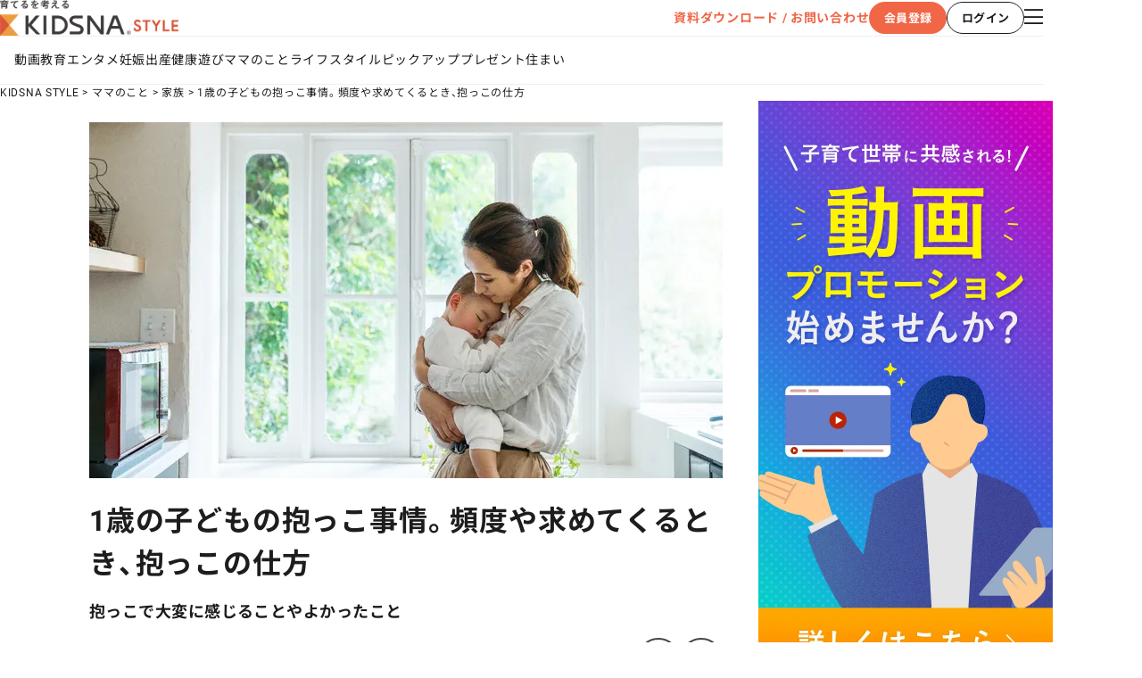

--- FILE ---
content_type: text/html
request_url: https://kidsna.com/magazine/article/mother-family-191105-00008963
body_size: 233003
content:
<!DOCTYPE html>
<html lang="ja">
  <head prefix="og: http://ogp.me/ns# fb: http://ogp.me/ns/fb# article: http://ogp.me/ns/article#">
    <meta charset="UTF-8" />
    
		<link href="https://cdn-assets.nextbeat.net/kidsna-style/v2/prod/_app/immutable/assets/0.CiDdNjzF.css" rel="stylesheet">
		<link href="https://cdn-assets.nextbeat.net/kidsna-style/v2/prod/_app/immutable/assets/SeoTag.BhSR8gF2.css" rel="stylesheet">
		<link href="https://cdn-assets.nextbeat.net/kidsna-style/v2/prod/_app/immutable/assets/Layout.CEzTb7CV.css" rel="stylesheet">
		<link href="https://cdn-assets.nextbeat.net/kidsna-style/v2/prod/_app/immutable/assets/PageContainer.BpwamwDf.css" rel="stylesheet">
		<link href="https://cdn-assets.nextbeat.net/kidsna-style/v2/prod/_app/immutable/assets/SideMenu.D2Epp2--.css" rel="stylesheet">
		<link href="https://cdn-assets.nextbeat.net/kidsna-style/v2/prod/_app/immutable/assets/Tag.EuYRC3I5.css" rel="stylesheet">
		<link href="https://cdn-assets.nextbeat.net/kidsna-style/v2/prod/_app/immutable/assets/ArticleList.5xzFjFOQ.css" rel="stylesheet">
		<link href="https://cdn-assets.nextbeat.net/kidsna-style/v2/prod/_app/immutable/assets/6.C7b0O66W.css" rel="stylesheet"><!--[--><link rel="icon" href="https://cdn-assets.nextbeat.net/kidsna-style/v2/prod/img/icon/favicon.ico"/> <link rel="apple-touch-icon" href="https://cdn-assets.nextbeat.net/kidsna-style/v2/prod/img/icon/apple-touch-icon.png"/> <!--[!--><meta name="viewport" content="width=device-width, initial-scale=1.0"/><!--]--> <meta name="apple-mobile-web-app-capable" content="yes"/> <meta name="apple-mobile-web-app-status-bar-style" content="black"/><!--]--><!--[--><script>
    window.dataLayer = window.dataLayer || []
  </script> <script type="text/javascript">
    ;(function (w, d, s, l, i) {
      w[l] = w[l] || []
      w[l].push({ 'gtm.start': new Date().getTime(), 'event': 'gtm.js' })
      var f = d.getElementsByTagName(s)[0],
        j = d.createElement(s),
        dl = l != 'dataLayer' ? '&l=' + l : ''
      j.async = true
      j.src = 'https://www.googletagmanager.com/gtm.js?id=' + i + dl
      f.parentNode.insertBefore(j, f)
    })(window, document, 'script', 'dataLayer', 'GTM-TJ7SKRQ')
  </script><!--]--><!--[--><!--[--><link rel="canonical" href="https://kidsna.com/magazine/article/mother-family-191105-00008963"/><!--]--> <meta name="description" content="1歳になると、抱っこ紐を使っても寝ないことや、抱っこを嫌がることが出てきて悩むママもいるかもしれません。楽で簡単な抱っこの仕方や、他の家庭の抱っこの頻度が気になることもあるでしょう。今回は、1歳の子どもを抱っこする頻度や求めてくるとき、抱っこの仕方などについてママたちの体験談をご紹介します。"/> <!--[!--><!--]--> <!--[!--><!--]--> <meta property="og:locale" content="ja_JP"/> <meta property="og:site_name" content="KIDSNA STYLE"/> <meta property="og:title" content="1歳の子どもの抱っこ事情。頻度や求めてくるとき、抱っこの仕方｜子育て情報メディア「KIDSNA STYLE」"/> <meta property="og:description" content="1歳になると、抱っこ紐を使っても寝ないことや、抱っこを嫌がることが出てきて悩むママもいるかもしれません。楽で簡単な抱っこの仕方や、他の家庭の抱っこの頻度が気になることもあるでしょう。今回は、1歳の子どもを抱っこする頻度や求めてくるとき、抱っこの仕方などについてママたちの体験談をご紹介します。"/> <meta property="og:type" content="article"/> <meta property="og:image" content="https://kidsna.com/image/cms/article/8963/tJamplVQXwUUp9PknKxDvLJs26ogE7YtDyaL1lGgQu8p40TrIeUsDBZg5ms8i5Qz?dw=1200&amp;fmt=jpg&amp;no_comp=true"/> <meta property="og:url" content="https://kidsna.com/magazine/article/mother-family-191105-00008963"/> <meta property="fb:pages" content="270508849947567"/> <meta property="fb:app_id" content="1763324597323133"/> <!--[!--><meta name="twitter:card" content="summary_large_image"/> <meta name="twitter:title" content="1歳の子どもの抱っこ事情。頻度や求めてくるとき、抱っこの仕方｜子育て情報メディア「KIDSNA STYLE」"/> <meta name="twitter:description" content="1歳になると、抱っこ紐を使っても寝ないことや、抱っこを嫌がることが出てきて悩むママもいるかもしれません。楽で簡単な抱っこの仕方や、他の家庭の抱っこの頻度が気になることもあるでしょう。今回は、1歳の子どもを抱っこする頻度や求めてくるとき、抱っこの仕方などについてママたちの体験談をご紹介します。"/><!--]--> <meta name="twitter:site" content="@Kidsna_official"/> <meta name="twitter:image" content="https://kidsna.com/image/cms/article/8963/tJamplVQXwUUp9PknKxDvLJs26ogE7YtDyaL1lGgQu8p40TrIeUsDBZg5ms8i5Qz?dw=1200&amp;fmt=jpg&amp;no_comp=true"/> <!--[!--><!--]--> <!--[!--><!--]--><!--]--><!--[--><!--[--><script type="application/javascript" src="https://securepubads.g.doubleclick.net/tag/js/gpt.js"></script><!----><!--]--><!--]--><title>1歳の子どもの抱っこ事情。頻度や求めてくるとき、抱っこの仕方｜子育て情報メディア「KIDSNA STYLE」</title>
  </head>
  <body>
    <div style="display: contents" data-sveltekit-reload>
      <!--[--><!--[--><!----><noscript><iframe src="https://www.googletagmanager.com/ns.html?id=GTM-TJ7SKRQ" height="0" width="0" style="display:none;visibility:hidden"></iframe></noscript><!----> <!----> <!----><!--[--><!----><!----><!----> <!--[!--><header id="header" class="header svelte-989kd2"><div class="header__main svelte-989kd2"><div class="header__left"><!----><div class="container"><!----><div class="inner"><a class="link svelte-18mh0jq" href="/magazine"><picture><source srcset="https://cdn-assets.nextbeat.net/kidsna-style/v2/prod/_app/immutable/assets/header_logo.DB_Tl0Sc.webp 1w,https://cdn-assets.nextbeat.net/kidsna-style/v2/prod/_app/immutable/assets/header_logo.hOcsLOjJ.webp 2w"/> <img width="200px" height="40px" alt="KIDSNA STYLE" src="https://cdn-assets.nextbeat.net/kidsna-style/v2/prod/_app/immutable/assets/header_logo.B1qJGpmY.png" srcset="https://cdn-assets.nextbeat.net/kidsna-style/v2/prod/_app/immutable/assets/header_logo.B1qJGpmY.png 1w,https://cdn-assets.nextbeat.net/kidsna-style/v2/prod/_app/immutable/assets/header_logo.DBG-K5I4.png 2w" loading="eager"/></picture><!----></a><!----></div><!----><!----></div><!----><!----></div> <div class="header__right svelte-989kd2"><div class="pcicons svelte-1ik0ilw"><a class="header__inquiry svelte-1ik0ilw" href="https://style-cp.kidsna.com/advertisement" rel="noreferrer" target="_blank">資料ダウンロード / お問い合わせ</a> <div class="account__buttons svelte-1ik0ilw"><!--[!--><button type="button" style="--width: 87px; --height: 36px; font-size: 13px; font-weight: bold; border-radius: 18px;" class="contained primary  svelte-1vv3hff"><div class="content svelte-1vv3hff"><!----><!---->会員登録<!----></div></button><!----> <button type="button" style="--width: 87px; --height: 36px; font-size: 13px; font-weight: bold; border-radius: 18px;" class="outlined black  svelte-1vv3hff"><div class="content svelte-1vv3hff"><!----><!---->ログイン<!----></div></button><!----><!--]--></div> <!--[--><div><button type="button" class="label__button svelte-kfrhxr"><!----><span class="sr-only">メニューを開く</span> <i class="fal fa-bars icon pc svelte-1wtjhri"></i><!----></button><!----> <div class="modal svelte-wqglzi fade-in" style="--z-index: 1100;"><!----><div class="container pc svelte-kegpoi"><div class="head svelte-kegpoi"><button type="button" class="label__button svelte-kfrhxr"><!----><span class="sr-only">メニューを閉じる</span> <i class="far fa-times icon__close pc svelte-kegpoi"></i><!----></button><!----></div> <div class="contents pc svelte-kegpoi"><section class="section section__categories pc svelte-kegpoi"><div class="section__wrapper"><h2 class="section__title pc svelte-1fjbmdk">CATEGORIES</h2> <div class="section__content pc svelte-1fjbmdk"><!----><ul class="category__list svelte-1qo0l61"><!--[--><li class="category__item"><a class="category__title pc svelte-1qo0l61" href="/magazine/category/education">教育</a></li><li class="category__item"><a class="category__title pc svelte-1qo0l61" href="/magazine/category/entertainment">エンタメ</a></li><li class="category__item"><a class="category__title pc svelte-1qo0l61" href="/magazine/category/pregnancy">妊娠</a></li><li class="category__item"><a class="category__title pc svelte-1qo0l61" href="/magazine/category/birth">出産</a></li><li class="category__item"><a class="category__title pc svelte-1qo0l61" href="/magazine/category/health">健康</a></li><li class="category__item"><a class="category__title pc svelte-1qo0l61" href="/magazine/category/playing">遊び</a></li><li class="category__item"><a class="category__title pc svelte-1qo0l61" href="/magazine/category/mother">ママのこと</a></li><li class="category__item"><a class="category__title pc svelte-1qo0l61" href="/magazine/category/lifestyle">ライフスタイル</a></li><li class="category__item"><a class="category__title pc svelte-1qo0l61" href="/magazine/category/pickup">ピックアップ</a></li><li class="category__item"><a class="category__title pc svelte-1qo0l61" href="/magazine/category/presentkidsna">プレゼント</a></li><!--]--> <li class="category__item"><a class="category__title pc svelte-1qo0l61" href="https://kidski.kidsna.com" target="_blank">住まい</a></li></ul><!----></div></div><!----></section> <section class="section section__others pc svelte-kegpoi"><div class="section__wrapper"><h2 class="section__title pc svelte-1fjbmdk">OTHERS</h2> <div class="section__content pc svelte-1fjbmdk"><!----><div class="container svelte-11bqg5b"><!--[!--><button type="button" class="label__button svelte-kfrhxr"><!----><!---->会員登録<!----></button><!----> <button type="button" class="label__button svelte-kfrhxr"><!----><!---->ログイン<!----></button><!----><!--]--> <a href="https://style-cp.kidsna.com/advertisement" rel="noreferrer" target="_blank">資料ダウンロード / お問い合わせ</a></div><!----></div></div><!----></section> <section class="section section__sns pc svelte-kegpoi"><div class="section__wrapper"><h2 class="section__title pc svelte-1fjbmdk">OFFICIAL SNS</h2> <div class="section__content pc svelte-1fjbmdk"><!----><div class="humburger__sns svelte-nhd77b"><!--[--><a href="https://twitter.com/kidsna_official" rel="noreferrer" target="_blank"><picture><source srcset="https://cdn-assets.nextbeat.net/kidsna-style/v2/prod/_app/immutable/assets/X.CFtfrsfA.webp 1w"/> <img width="48px" height="48px" alt="KIDSNA STYLE X公式アカウント" src="https://cdn-assets.nextbeat.net/kidsna-style/v2/prod/_app/immutable/assets/X.DF2PdoLl.png" srcset="https://cdn-assets.nextbeat.net/kidsna-style/v2/prod/_app/immutable/assets/X.DF2PdoLl.png 1w" loading="eager"/></picture><!----></a><a href="https://www.instagram.com/kidsna.official/" rel="noreferrer" target="_blank"><picture><source srcset="https://cdn-assets.nextbeat.net/kidsna-style/v2/prod/_app/immutable/assets/Instagram.lakdMa2V.webp 1w"/> <img width="48px" height="48px" alt="KIDSNA STYLE Instagram公式アカウント" src="https://cdn-assets.nextbeat.net/kidsna-style/v2/prod/_app/immutable/assets/Instagram.DM2t9cLB.png" srcset="https://cdn-assets.nextbeat.net/kidsna-style/v2/prod/_app/immutable/assets/Instagram.DM2t9cLB.png 1w" loading="eager"/></picture><!----></a><a href="https://www.facebook.com/kidsna.official" rel="noreferrer" target="_blank"><picture><source srcset="https://cdn-assets.nextbeat.net/kidsna-style/v2/prod/_app/immutable/assets/Facebook.2fdlfnkA.webp 1w"/> <img width="48px" height="48px" alt="KIDSNA STYLE Facebook公式アカウント" src="https://cdn-assets.nextbeat.net/kidsna-style/v2/prod/_app/immutable/assets/Facebook.mP6W6ikM.png" srcset="https://cdn-assets.nextbeat.net/kidsna-style/v2/prod/_app/immutable/assets/Facebook.mP6W6ikM.png 1w" loading="eager"/></picture><!----></a><a href="https://line.me/R/ti/p/%40vgk0714z" rel="noreferrer" target="_blank"><picture><source srcset="https://cdn-assets.nextbeat.net/kidsna-style/v2/prod/_app/immutable/assets/LINE.CxH3jA4t.webp 1w"/> <img width="48px" height="48px" alt="KIDSNA STYLE LINE公式アカウント" src="https://cdn-assets.nextbeat.net/kidsna-style/v2/prod/_app/immutable/assets/LINE.COQ61euG.png" srcset="https://cdn-assets.nextbeat.net/kidsna-style/v2/prod/_app/immutable/assets/LINE.COQ61euG.png 1w" loading="eager"/></picture><!----></a><a href="https://www.youtube.com/channel/UC_mmXEEtpgmJg6iMeQHvKFw" rel="noreferrer" target="_blank"><picture><source srcset="https://cdn-assets.nextbeat.net/kidsna-style/v2/prod/_app/immutable/assets/YouTube.BaK1KFdL.webp 1w"/> <img width="48px" height="48px" alt="KIDSNA STYLE YouTube公式アカウント" src="https://cdn-assets.nextbeat.net/kidsna-style/v2/prod/_app/immutable/assets/YouTube.CJ6YQcr2.png" srcset="https://cdn-assets.nextbeat.net/kidsna-style/v2/prod/_app/immutable/assets/YouTube.CJ6YQcr2.png 1w" loading="eager"/></picture><!----></a><!--]--></div><!----></div></div><!----></section> <section class="section section__our-service pc svelte-kegpoi"><div class="section__wrapper"><h2 class="section__title pc svelte-1fjbmdk">OUR SERVICE</h2> <div class="section__content pc svelte-1fjbmdk"><!----><ul class="service-container__group-list pc svelte-uw2l3e"><!--[--><li class="service-container__group-item svelte-uw2l3e"><div><h3 class="service-container__group-label svelte-z2rgm5">ママパパ向けサービス</h3> <ul class="service-container__service-list pc svelte-z2rgm5 vertical"><!--[--><li class="service-container__service-item"><a href="https://sitter.kidsna.com" target="_blank"><picture><source srcset="https://cdn-assets.nextbeat.net/kidsna-style/v2/prod/_app/immutable/assets/logo_sitter.C8yBbJhO.webp 1w"/> <img width="123.87096774193549px" height="15px" alt="KIDSNA シッター" src="https://cdn-assets.nextbeat.net/kidsna-style/v2/prod/_app/immutable/assets/logo_sitter.C0Mu0oi-.png" srcset="https://cdn-assets.nextbeat.net/kidsna-style/v2/prod/_app/immutable/assets/logo_sitter.C0Mu0oi-.png 1w" loading="lazy"/></picture><!----></a></li><li class="service-container__service-item"><a href="https://ennavi.kidsna.com" target="_blank"><picture><source srcset="https://cdn-assets.nextbeat.net/kidsna-style/v2/prod/_app/immutable/assets/logo_ennavi.DmQEpu0s.webp 1w"/> <img width="119.51612903225806px" height="15px" alt="KIDSNA 園ナビ" src="https://cdn-assets.nextbeat.net/kidsna-style/v2/prod/_app/immutable/assets/logo_ennavi.DnqEM6Fe.png" srcset="https://cdn-assets.nextbeat.net/kidsna-style/v2/prod/_app/immutable/assets/logo_ennavi.DnqEM6Fe.png 1w" loading="lazy"/></picture><!----></a></li><li class="service-container__service-item"><a href="https://shonavi.kidsna.com" target="_blank"><picture><source srcset="https://cdn-assets.nextbeat.net/kidsna-style/v2/prod/_app/immutable/assets/logo_shonavi.DG0ulPnH.webp 1w"/> <img width="141.52173913043478px" height="15px" alt="KIDSNA 小学校ナビ" src="https://cdn-assets.nextbeat.net/kidsna-style/v2/prod/_app/immutable/assets/logo_shonavi.dArAtgtV.png" srcset="https://cdn-assets.nextbeat.net/kidsna-style/v2/prod/_app/immutable/assets/logo_shonavi.dArAtgtV.png 1w" loading="lazy"/></picture><!----></a></li><!--]--></ul></div><!----></li><li class="service-container__group-item svelte-uw2l3e"><div><h3 class="service-container__group-label svelte-z2rgm5">保育業界の求職者様向けサービス</h3> <ul class="service-container__service-list pc svelte-z2rgm5 vertical"><!--[--><li class="service-container__service-item"><a href="https://www.hoikushibank.com" target="_blank"><picture><source srcset="https://cdn-assets.nextbeat.net/kidsna-style/v2/prod/_app/immutable/assets/logo_hb.BhK933yO.webp 1w"/> <img width="102.4390243902439px" height="20px" alt="保育士バンク！" src="https://cdn-assets.nextbeat.net/kidsna-style/v2/prod/_app/immutable/assets/logo_hb.wnJh0fWz.png" srcset="https://cdn-assets.nextbeat.net/kidsna-style/v2/prod/_app/immutable/assets/logo_hb.wnJh0fWz.png 1w" loading="lazy"/></picture><!----></a></li><li class="service-container__service-item"><a href="https://hoikushi-syusyoku.com" target="_blank"><picture><source srcset="https://cdn-assets.nextbeat.net/kidsna-style/v2/prod/_app/immutable/assets/logo_stu.DBrdyge5.webp 1w"/> <img width="122.92682926829268px" height="20px" alt="保育士バンク！新卒" src="https://cdn-assets.nextbeat.net/kidsna-style/v2/prod/_app/immutable/assets/logo_stu.DqlV5lZb.png" srcset="https://cdn-assets.nextbeat.net/kidsna-style/v2/prod/_app/immutable/assets/logo_stu.DqlV5lZb.png 1w" loading="lazy"/></picture><!----></a></li><!--]--></ul></div><!----></li><li class="service-container__group-item svelte-uw2l3e"><div><h3 class="service-container__group-label svelte-z2rgm5">保育業界の法人様向けサービス</h3> <ul class="service-container__service-list pc svelte-z2rgm5 vertical"><!--[--><li class="service-container__service-item"><a href="https://kidsna-connect.com/site" target="_blank"><picture><source srcset="https://cdn-assets.nextbeat.net/kidsna-style/v2/prod/_app/immutable/assets/logo_con.BF9NEsM7.webp 1w"/> <img width="132.6829268292683px" height="20px" alt="保育士バンク！コネクト" src="https://cdn-assets.nextbeat.net/kidsna-style/v2/prod/_app/immutable/assets/logo_con.B8XgVWvE.png" srcset="https://cdn-assets.nextbeat.net/kidsna-style/v2/prod/_app/immutable/assets/logo_con.B8XgVWvE.png 1w" loading="lazy"/></picture><!----></a></li><li class="service-container__service-item"><a href="https://lp.palette.hoikushibank.com" target="_blank"><picture><source srcset="https://cdn-assets.nextbeat.net/kidsna-style/v2/prod/_app/immutable/assets/logo_palette.Drh2vIlJ.webp 1w"/> <img width="132.1951219512195px" height="20px" alt="保育士バンク！パレット" src="https://cdn-assets.nextbeat.net/kidsna-style/v2/prod/_app/immutable/assets/logo_palette.BVAWXu1a.png" srcset="https://cdn-assets.nextbeat.net/kidsna-style/v2/prod/_app/immutable/assets/logo_palette.BVAWXu1a.png 1w" loading="lazy"/></picture><!----></a></li><li class="service-container__service-item"><a href="https://soken.hoikushibank.com" target="_blank"><picture><source srcset="https://cdn-assets.nextbeat.net/kidsna-style/v2/prod/_app/immutable/assets/logo_soken.DQZiL9pt.webp 1w"/> <img width="123.41463414634146px" height="20px" alt="保育士バンク！総研" src="https://cdn-assets.nextbeat.net/kidsna-style/v2/prod/_app/immutable/assets/logo_soken.BhkpefEt.png" srcset="https://cdn-assets.nextbeat.net/kidsna-style/v2/prod/_app/immutable/assets/logo_soken.BhkpefEt.png 1w" loading="lazy"/></picture><!----></a></li><li class="service-container__service-item"><a href="https://webpack.hoikushibank.com" target="_blank"><picture><source srcset="https://cdn-assets.nextbeat.net/kidsna-style/v2/prod/_app/immutable/assets/logo_webpack.DXR_YDMa.webp 1w"/> <img width="143.41463414634146px" height="20px" alt="保育士バンク！ウェブパック" src="https://cdn-assets.nextbeat.net/kidsna-style/v2/prod/_app/immutable/assets/logo_webpack.CvXE79VD.png" srcset="https://cdn-assets.nextbeat.net/kidsna-style/v2/prod/_app/immutable/assets/logo_webpack.CvXE79VD.png 1w" loading="lazy"/></picture><!----></a></li><!--]--></ul></div><!----></li><li class="service-container__group-item svelte-uw2l3e"><div><h3 class="service-container__group-label svelte-z2rgm5">ホテル業界・飲食業界の求職者様向けサービス</h3> <ul class="service-container__service-list pc svelte-z2rgm5 vertical"><!--[--><li class="service-container__service-item"><a href="https://omotenashi.work" target="_blank"><picture><source srcset="https://cdn-assets.nextbeat.net/kidsna-style/v2/prod/_app/immutable/assets/logo_ohr.DAr_1Ovc.webp 1w"/> <img width="118.53658536585365px" height="20px" alt="おもてなしHR" src="https://cdn-assets.nextbeat.net/kidsna-style/v2/prod/_app/immutable/assets/logo_ohr.bW_MpPh8.png" srcset="https://cdn-assets.nextbeat.net/kidsna-style/v2/prod/_app/immutable/assets/logo_ohr.bW_MpPh8.png 1w" loading="lazy"/></picture><!----></a></li><li class="service-container__service-item"><a href="https://hr-furumau.com" target="_blank"><picture><source srcset="https://cdn-assets.nextbeat.net/kidsna-style/v2/prod/_app/immutable/assets/logo_furumau.Dz2zfNJa.webp 1w"/> <img width="135.375px" height="16px" alt="FURUMAU - 調理師専門の就職・転職支援サービス" src="https://cdn-assets.nextbeat.net/kidsna-style/v2/prod/_app/immutable/assets/logo_furumau.kzoTAg_B.png" srcset="https://cdn-assets.nextbeat.net/kidsna-style/v2/prod/_app/immutable/assets/logo_furumau.kzoTAg_B.png 1w" loading="lazy"/></picture><!----></a></li><li class="service-container__service-item"><a href="https://main.hospitality-career.net/" target="_blank"><picture><source srcset="https://cdn-assets.nextbeat.net/kidsna-style/v2/prod/_app/immutable/assets/logo_hospitality.DtFqGZEt.webp 1w"/> <img width="174px" height="20px" alt="Hospitality Careers" src="https://cdn-assets.nextbeat.net/kidsna-style/v2/prod/_app/immutable/assets/logo_hospitality.Bek4BACA.png" srcset="https://cdn-assets.nextbeat.net/kidsna-style/v2/prod/_app/immutable/assets/logo_hospitality.Bek4BACA.png 1w" loading="lazy"/></picture><!----></a></li><li class="service-container__service-item"><a href="https://886.tw.omotenashi.work/jp/lp/introduction" target="_blank"><picture><source srcset="https://cdn-assets.nextbeat.net/kidsna-style/v2/prod/_app/immutable/assets/logo_886_jp.CzDd4RF1.webp 1w"/> <img width="205.78125px" height="20px" alt="886旅館人力銀行 日本旅館工作 - 日本と台湾の観光業を結ぶ課題解決型プラットフォーム" src="https://cdn-assets.nextbeat.net/kidsna-style/v2/prod/_app/immutable/assets/logo_886_jp.CbzwY-3o.png" srcset="https://cdn-assets.nextbeat.net/kidsna-style/v2/prod/_app/immutable/assets/logo_886_jp.CbzwY-3o.png 1w" loading="lazy"/></picture><!----></a></li><li class="service-container__service-item"><a href="https://886.tw.omotenashi.work/tw" target="_blank"><picture><source srcset="https://cdn-assets.nextbeat.net/kidsna-style/v2/prod/_app/immutable/assets/logo_886_tw.CWM0mjdI.webp 1w"/> <img width="205.15625px" height="20px" alt="886旅館人力銀行 台湾旅館工作 - 台湾宿泊業界専門の就職・転職支援プラットフォーム" src="https://cdn-assets.nextbeat.net/kidsna-style/v2/prod/_app/immutable/assets/logo_886_tw.DosILw1K.png" srcset="https://cdn-assets.nextbeat.net/kidsna-style/v2/prod/_app/immutable/assets/logo_886_tw.DosILw1K.png 1w" loading="lazy"/></picture><!----></a></li><!--]--></ul></div><!----></li><li class="service-container__group-item svelte-uw2l3e"><div><h3 class="service-container__group-label svelte-z2rgm5">IT業界の求職者様向けサービス</h3> <ul class="service-container__service-list pc svelte-z2rgm5 vertical"><!--[--><li class="service-container__service-item"><a href="https://tech-bridge-japan.com/" target="_blank"><picture><source srcset="https://cdn-assets.nextbeat.net/kidsna-style/v2/prod/_app/immutable/assets/logo_tbj.CO7jS1jV.webp 1w"/> <img width="161.187648456057px" height="20px" alt="Tech Bridge Japan" src="https://cdn-assets.nextbeat.net/kidsna-style/v2/prod/_app/immutable/assets/logo_tbj.DDcpTEaj.png" srcset="https://cdn-assets.nextbeat.net/kidsna-style/v2/prod/_app/immutable/assets/logo_tbj.DDcpTEaj.png 1w" loading="lazy"/></picture><!----></a></li><!--]--></ul></div><!----></li><!--]--></ul><!----></div></div><!----></section></div></div><!----></div><!----></div><!--]--></div><!----></div></div> <!--[--><div class="header__categoryLinks svelte-989kd2"><ul class="category__list svelte-cngcey"><li class="category__item"><a href="/magazine/video-list" class="svelte-cngcey">動画</a></li> <!--[--><li class="category__item"><a href="/magazine/category/education" class="svelte-cngcey">教育</a></li><li class="category__item"><a href="/magazine/category/entertainment" class="svelte-cngcey">エンタメ</a></li><li class="category__item"><a href="/magazine/category/pregnancy" class="svelte-cngcey">妊娠</a></li><li class="category__item"><a href="/magazine/category/birth" class="svelte-cngcey">出産</a></li><li class="category__item"><a href="/magazine/category/health" class="svelte-cngcey">健康</a></li><li class="category__item"><a href="/magazine/category/playing" class="svelte-cngcey">遊び</a></li><li class="category__item"><a href="/magazine/category/mother" class="svelte-cngcey">ママのこと</a></li><li class="category__item"><a href="/magazine/category/lifestyle" class="svelte-cngcey">ライフスタイル</a></li><li class="category__item"><a href="/magazine/category/pickup" class="svelte-cngcey">ピックアップ</a></li><li class="category__item"><a href="/magazine/category/presentkidsna" class="svelte-cngcey">プレゼント</a></li><!--]--> <li class="category__item"><a href="https://kidski.kidsna.com" target="_blank" class="svelte-cngcey">住まい</a></li></ul><!----></div><!--]--></header><!--]--> <!--[--><nav class="breadcrumb pc svelte-o8elir" aria-label="breadcrumb"><ol class="breadcrumb__list pc svelte-o8elir"><!--[--><li class="breadcrumb__item svelte-o8elir"><a href="/magazine">KIDSNA STYLE</a></li><li class="breadcrumb__item svelte-o8elir"><a href="/magazine/category/mother">ママのこと</a></li><li class="breadcrumb__item svelte-o8elir"><a href="/magazine/category/mother/family">家族</a></li><li class="breadcrumb__item svelte-o8elir"><a href="/magazine/article/mother-family-191105-00008963">1歳の子どもの抱っこ事情。頻度や求めてくるとき、抱っこの仕方</a></li><!--]--></ol></nav><!--]--> <main class="main"><article class="article"><section class="section page"><!----><div class="container pc svelte-rrnfhj"><div class="container pc svelte-1jeioxo"><!--[--><div class="main"><!----><div class="article pc svelte-rrnfhj"><div class="container"><!--[!--><!--]-->  <!--[!--><!--[!--><!--[--><div class="content__thumbnail pc svelte-1i4w47u"><img class="image-external svelte-vtg4du" width="710px" height="399.375px" srcset="https://kidsna.com/image/cms/article/8963/tJamplVQXwUUp9PknKxDvLJs26ogE7YtDyaL1lGgQu8p40TrIeUsDBZg5ms8i5Qz?dw=710 1x,https://kidsna.com/image/cms/article/8963/tJamplVQXwUUp9PknKxDvLJs26ogE7YtDyaL1lGgQu8p40TrIeUsDBZg5ms8i5Qz?dw=1420 2x" alt="1歳の子どもの抱っこ事情。頻度や求めてくるとき、抱っこの仕方" loading="eager" style="object-fit: contain;"/><!----></div><!--]--><!--]--><!--]--> <h1 class="content__title pc svelte-1i4w47u">1歳の子どもの抱っこ事情。頻度や求めてくるとき、抱っこの仕方</h1> <!--[--><p class="content__sub-title pc svelte-1i4w47u">抱っこで大変に感じることやよかったこと</p><!--]--> <div class="content__additional-info-and-buttons pc svelte-1i4w47u"><div class="additional-info-and-buttons svelte-mt6vka"><div class="additional-info"><!--[!--><!--]--> <!--[--><div class="published-at svelte-mt6vka"><p class="content svelte-gz1yln">2019.11.05</p><!----></div><!--]--></div> <div class="buttons svelte-mt6vka"><button type="button" class="bookmark circle-icon pc svelte-172mveh" aria-pressed="false" style="width: 48px; height: 48px;"><!----><div class="content svelte-172mveh" style="line-height: 18px"><!--[!--><span class="sr-only">あとで読むに登録</span><!--]--> <i class="fas fa-bookmark svelte-172mveh" style="font-size: 18px"></i></div><!----></button><!----> <div class="share__content"><button class="share__button svelte-12zkg7k" type="button"><span class="sr-only">シェアボタン</span> <i class="far fa-share-alt share__share-icon svelte-12zkg7k"></i></button></div><!----></div></div><!----></div> <!--[!--><!--]--> <!--[--><p class="content__description pc svelte-1i4w47u">1歳になると、抱っこ紐を使っても寝ないことや、抱っこを嫌がることが出てきて悩むママもいるかもしれません。楽で簡単な抱っこの仕方や、他の家庭の抱っこの頻度が気になることもあるでしょう。今回は、1歳の子どもを抱っこする頻度や求めてくるとき、抱っこの仕方などについてママたちの体験談をご紹介します。</p><!--]--> <!--[--><div class="content__headlines pc svelte-1i4w47u"><ul class="content__list svelte-1a0w97b"><!--[--><li class="content__item pc svelte-1a0w97b"><a class="link pc svelte-1a0w97b" href="#heading0">1歳の子どもの抱っこ事情とは？</a></li><li class="content__item pc svelte-1a0w97b"><a class="link pc svelte-1a0w97b" href="#heading2">1歳の子どもを抱っこする頻度や時間</a></li><li class="content__item pc svelte-1a0w97b"><a class="link pc svelte-1a0w97b" href="#heading9">1歳の子どもが抱っこを求めてくるとき</a></li><li class="content__item pc svelte-1a0w97b"><a class="link pc svelte-1a0w97b" href="#heading17">1歳の子どもの抱っこの仕方</a></li><li class="content__item pc svelte-1a0w97b"><a class="link pc svelte-1a0w97b" href="#heading23">1歳の子どもの抱っこについてママたちが感じること</a></li><li class="content__item pc svelte-1a0w97b"><a class="link pc svelte-1a0w97b" href="#heading35">抱っこでスキンシップをとり親子の絆を深めよう</a></li><!--]--></ul><!----></div><!--]--></div><!----> <div class="container pc svelte-jtmp0e"><!--[--><!--[--><!--[--><!--[!--><!--]--><!--]--> <!----><h2 id="heading0" class="article-item-headline pc svelte-1ooy01u">1歳の子どもの抱っこ事情とは？</h2><!----><!--]--><!--[--><!--[--><!--[!--><!--]--><!--]--> <!----><div class="article-item-richtext pc svelte-1us0ptd"><!----><p>赤ちゃんやママにとって抱っこは、安心できたり愛情を感じ合うことができ、子育てをするうえでなくてはならないものでしょう。</p><p>子どもが1歳頃になると、少しずつ話したり歩けるようになるなどできることが増えて、抱っこの仕方や頻度も変わってくるかもしれません。</p><p>1歳の子どもの抱っこ事情とは、どのようなものなのでしょうか。</p><!----></div><!----><!--]--><!--[--><!--[--><!--[!--><!--]--><!--]--> <!----><h2 id="heading2" class="article-item-headline pc svelte-1ooy01u">1歳の子どもを抱っこする頻度や時間</h2><!----><!--]--><!--[--><!--[--><!--[!--><!--]--><!--]--> <!----><div class="article-item-richtext pc svelte-1us0ptd"><!----><p>1歳の子どもを抱っこする頻度や時間についてママたちに聞いてみました。</p><!----></div><!----><!--]--><!--[--><!--[--><!--[!--><!--]--><!--]--> <!----><div class="article-item-balloon svelte-1uaqu6m"><!--[--><div class="baloon__person pc svelte-1uaqu6m"><!--[--><div class="balloon__icon svelte-1uaqu6m"><img class="image-external svelte-vtg4du" width="56px" height="56px" srcset="https://kidsna.com/image/cms/article/8963/nhi2XecoXiGzAVj9ZhSkdhqd9CDg9mGkqorz5fZlyoJrAxNwOinwsxHlQjti87TY?dw=56 1x,https://kidsna.com/image/cms/article/8963/nhi2XecoXiGzAVj9ZhSkdhqd9CDg9mGkqorz5fZlyoJrAxNwOinwsxHlQjti87TY?dw=112 2x" alt="30代ママ" loading="lazy" style="object-fit: contain;"/><!----></div><!--]--> <!--[--><div class="balloon__name pc svelte-1uaqu6m">30代ママ</div><!--]--></div><!--]--> <div class="balloon__comment pc svelte-1uaqu6m"><!----><p>1歳頃からは抱っこをしないと寝ないということがなくなり、抱っこの頻度が減りました。時間にすると多くても1日に1時間くらいだと思います。</p><!----></div></div><!----><!--]--><!--[--><!--[--><!--[!--><!--]--><!--]--> <!----><div class="article-item-balloon svelte-1uaqu6m"><!--[--><div class="baloon__person pc svelte-1uaqu6m"><!--[--><div class="balloon__icon svelte-1uaqu6m"><img class="image-external svelte-vtg4du" width="56px" height="56px" srcset="https://kidsna.com/image/cms/article/8963/hHxJ76qm8ftzeeastPuFOtiCDWxynAhs8MIDmCAFStClkGhrA8Db2n9IaKIn29qZ?dw=56 1x,https://kidsna.com/image/cms/article/8963/hHxJ76qm8ftzeeastPuFOtiCDWxynAhs8MIDmCAFStClkGhrA8Db2n9IaKIn29qZ?dw=112 2x" alt="30代ママ" loading="lazy" style="object-fit: contain;"/><!----></div><!--]--> <!--[--><div class="balloon__name pc svelte-1uaqu6m">30代ママ</div><!--]--></div><!--]--> <div class="balloon__comment pc svelte-1uaqu6m"><!----><p>歩けるようになってからは、抱っこの回数が減った気がします。今は、子どもから求められるよりも、私やパパから抱っこさせてと求める方が多いかもしれません。</p><!----></div></div><!----><!--]--><!--[--><!--[--><!--[!--><!--]--><!--]--> <!----><div class="article-item-balloon svelte-1uaqu6m"><!--[--><div class="baloon__person pc svelte-1uaqu6m"><!--[--><div class="balloon__icon svelte-1uaqu6m"><img class="image-external svelte-vtg4du" width="56px" height="56px" srcset="https://kidsna.com/image/cms/article/8963/hnGuPypV1PzCCJo7hYcJus53DzUg8ocC8AZZCyEFxleBXojV5gtiv6FGYln9g5ig?dw=56 1x,https://kidsna.com/image/cms/article/8963/hnGuPypV1PzCCJo7hYcJus53DzUg8ocC8AZZCyEFxleBXojV5gtiv6FGYln9g5ig?dw=112 2x" alt="30代ママ" loading="lazy" style="object-fit: contain;"/><!----></div><!--]--> <!--[--><div class="balloon__name pc svelte-1uaqu6m">30代ママ</div><!--]--></div><!--]--> <div class="balloon__comment pc svelte-1uaqu6m"><!----><p>1歳半をすぎてからは『そういえば今日ほとんど抱っこしてない』と思う日が多くなりました。</p><!----></div></div><!----><!--]--><!--[--><!--[--><!--[!--><!--]--><!--]--> <!----><div class="article-item-balloon svelte-1uaqu6m has-margin"><!--[--><div class="baloon__person pc svelte-1uaqu6m"><!--[--><div class="balloon__icon svelte-1uaqu6m"><img class="image-external svelte-vtg4du" width="56px" height="56px" srcset="https://kidsna.com/image/cms/article/8963/Wfz8J4bcT5O0jjw4FI2d2IoN5T9TWiRMUk1V5xSUQjEwB14UeOj4MwI5yUofXM1p?dw=56 1x,https://kidsna.com/image/cms/article/8963/Wfz8J4bcT5O0jjw4FI2d2IoN5T9TWiRMUk1V5xSUQjEwB14UeOj4MwI5yUofXM1p?dw=112 2x" alt="30代ママ" loading="lazy" style="object-fit: contain;"/><!----></div><!--]--> <!--[--><div class="balloon__name pc svelte-1uaqu6m">30代ママ</div><!--]--></div><!--]--> <div class="balloon__comment pc svelte-1uaqu6m"><!----><p>今子どもは1歳9カ月ですが、保育園の送り迎えや雨の日、歩き回るのを防ぎたいとき、甘えてくるときに抱っこします。1日の抱っこ時間は、抱っこ紐・普通の抱っこそれぞれ10〜30分くらいです。</p><!----></div></div><!----><!--]--><!--[--><!--[--><!--[!--><!--]--><!--]--> <!----><div class="article-item-richtext pc svelte-1us0ptd"><!----><p>1歳をすぎると、抱っこの頻度が減ったという声がありました。</p><p>子どもが1人で眠れたり、歩いたり遊べるようになると、ママやパパが楽に感じられることが増えそうですね。</p><!----></div><!----><!--]--><!--[--><!--[--><!--[!--><!--]--><!--]--> <!----><h2 id="heading9" class="article-item-headline pc svelte-1ooy01u">1歳の子どもが抱っこを求めてくるとき</h2><!----><!--]--><!--[--><!--[--><!--[!--><!--]--><!--]--> <!----><div class="article-item-image pc svelte-1ay7k3w has-margin"><!----><div class="article-image-container svelte-1ay7k3w resize"><!--[--><img class="image-external svelte-vtg4du" width="710px" height="auto" srcset="https://kidsna.com/image/cms/article/8963/wLUj4CZreXZQH2Q8yc4b3LwuNzoWHdCAGCvk2CxIaicTeaFlSPRZO1yKXpwhI5jc?dw=710 1x,https://kidsna.com/image/cms/article/8963/wLUj4CZreXZQH2Q8yc4b3LwuNzoWHdCAGCvk2CxIaicTeaFlSPRZO1yKXpwhI5jc?dw=1420 2x" alt="赤ちゃんの手" loading="lazy" style="object-fit: contain;"/><!--]--><!----></div><!----> <!--[--><div class="article-image-caption pc svelte-1ay7k3w"><!--[!--><span class="svelte-1ay7k3w">iStock.com/Xesai</span><!--]--></div><!--]--></div><!----><!--]--><!--[--><!--[--><!--[!--><!--]--><!--]--> <!----><div class="article-item-richtext pc svelte-1us0ptd"><!----><p>1歳の子どもがどのようなときに抱っこを求めてくるかママたちに聞いてみました。</p><!----></div><!----><!--]--><!--[--><!--[--><!--[!--><!--]--><!--]--> <!----><div class="article-item-balloon svelte-1uaqu6m"><!--[--><div class="baloon__person pc svelte-1uaqu6m"><!--[--><div class="balloon__icon svelte-1uaqu6m"><img class="image-external svelte-vtg4du" width="56px" height="56px" srcset="https://kidsna.com/image/cms/article/8963/T5zcmA8IEQLxXeIgnLaMTZBWBeTjCqLugYtOsHkuGqWcHaLeNIR1izHaSWYty4Y6?dw=56 1x,https://kidsna.com/image/cms/article/8963/T5zcmA8IEQLxXeIgnLaMTZBWBeTjCqLugYtOsHkuGqWcHaLeNIR1izHaSWYty4Y6?dw=112 2x" alt="30代ママ" loading="lazy" style="object-fit: contain;"/><!----></div><!--]--> <!--[--><div class="balloon__name pc svelte-1uaqu6m">30代ママ</div><!--]--></div><!--]--> <div class="balloon__comment pc svelte-1uaqu6m"><!----><p>子どもにとってこわいことがあったときや眠いときに『抱っこ』と言ってしがみついてきます。</p><!----></div></div><!----><!--]--><!--[--><!--[--><!--[!--><!--]--><!--]--> <!----><div class="article-item-balloon svelte-1uaqu6m"><!--[--><div class="baloon__person pc svelte-1uaqu6m"><!--[--><div class="balloon__icon svelte-1uaqu6m"><img class="image-external svelte-vtg4du" width="56px" height="56px" srcset="https://kidsna.com/image/cms/article/8963/NzhgrhcnJyggH7jEkQwrmWYjNJFFoEqadXek09HYPMrsStfeCndOClFEanu1RdbV?dw=56 1x,https://kidsna.com/image/cms/article/8963/NzhgrhcnJyggH7jEkQwrmWYjNJFFoEqadXek09HYPMrsStfeCndOClFEanu1RdbV?dw=112 2x" alt="30代ママ" loading="lazy" style="object-fit: contain;"/><!----></div><!--]--> <!--[--><div class="balloon__name pc svelte-1uaqu6m">30代ママ</div><!--]--></div><!--]--> <div class="balloon__comment pc svelte-1uaqu6m"><!----><p>朝、保育園に行くのを嫌がってベビーカーを降りたがり、いっしょに歩こうとしても歩かない状態で、抱っこでないと行けない日が続いていました。そのうち保育園にも慣れ、歩いて行きたがるようになりました。</p><!----></div></div><!----><!--]--><!--[--><!--[--><!--[!--><!--]--><!--]--> <!----><div class="article-item-balloon svelte-1uaqu6m"><!--[--><div class="baloon__person pc svelte-1uaqu6m"><!--[--><div class="balloon__icon svelte-1uaqu6m"><img class="image-external svelte-vtg4du" width="56px" height="56px" srcset="https://kidsna.com/image/cms/article/8963/bCzs5DpTC045uYf5ePLMrM0cYvNsLFkr3V5WplBRGwrdob1Cg5inr4Vb6Jlxbez7?dw=56 1x,https://kidsna.com/image/cms/article/8963/bCzs5DpTC045uYf5ePLMrM0cYvNsLFkr3V5WplBRGwrdob1Cg5inr4Vb6Jlxbez7?dw=112 2x" alt="30代ママ" loading="lazy" style="object-fit: contain;"/><!----></div><!--]--> <!--[--><div class="balloon__name pc svelte-1uaqu6m">30代ママ</div><!--]--></div><!--]--> <div class="balloon__comment pc svelte-1uaqu6m"><!----><p>朝、保育園のインターホンを押す前、これからしばらく離れることをわかっているようで、いつも抱っこを求めてきます。</p><!----></div></div><!----><!--]--><!--[--><!--[--><!--[!--><!--]--><!--]--> <!----><div class="article-item-balloon svelte-1uaqu6m has-margin"><!--[--><div class="baloon__person pc svelte-1uaqu6m"><!--[--><div class="balloon__icon svelte-1uaqu6m"><img class="image-external svelte-vtg4du" width="56px" height="56px" srcset="https://kidsna.com/image/cms/article/8963/MwBE1Me1Q16OBgiu59qqQBIfNW3EtwPNWkPkXmPPFY43wLF3VnIgvJnbmTISWp5A?dw=56 1x,https://kidsna.com/image/cms/article/8963/MwBE1Me1Q16OBgiu59qqQBIfNW3EtwPNWkPkXmPPFY43wLF3VnIgvJnbmTISWp5A?dw=112 2x" alt="30代ママ" loading="lazy" style="object-fit: contain;"/><!----></div><!--]--> <!--[--><div class="balloon__name pc svelte-1uaqu6m">30代ママ</div><!--]--></div><!--]--> <div class="balloon__comment pc svelte-1uaqu6m"><!----><p>お気に入りの絵本や子ども番組を見るときは、抱っこがよいようです。</p><!----></div></div><!----><!--]--><!--[--><!--[--><!--[!--><!--]--><!--]--> <!----><div class="article-item-richtext pc svelte-1us0ptd"><!----><p>保育園を嫌がって歩かない状態になり、抱っこでないと行けなくなったという声がありました。</p><p>不安なことがあるときに抱っこを求めてくる子は多いようです。</p><p>子どもに安心感を与えられる抱っこは、求められたらできるだけ応えてあげたいですよね。</p><!----></div><!----><!--]--><!--[--><!--[--><!--[--><div class="related-article__content svelte-8y63us"><div class="related-article__section"><p class="related-article__title pc svelte-8y63us">こちらの記事も読まれています</p> <div class="related-article__item svelte-8y63us"><div class="content pc svelte-t8c62y"><a class="content__thumbnail svelte-t8c62y" href="/magazine/article/mother-family-220401-00013589"><!--[--><img class="image-external svelte-vtg4du" width="228px" height="128px" srcset="https://kidsna.com/image/cms/article/13589/zoqJeiCI9IPVaeV19d3TcuBz5lPTo9zK7ruWILnahkkv7wPTg32dIOzEsPXwDjNH?dw=228 1x,https://kidsna.com/image/cms/article/13589/zoqJeiCI9IPVaeV19d3TcuBz5lPTo9zK7ruWILnahkkv7wPTg32dIOzEsPXwDjNH?dw=456 2x" alt="「うちも早く何とかしなきゃ…」他の家のことを聞いて心がざわつく時は？" loading="lazy" style="object-fit: cover;"/><!--]--></a> <div class="content__body svelte-t8c62y"><div class="content__title"><a class="title-link" href="/magazine/article/mother-family-220401-00013589"><h3 class="title pc svelte-t8c62y">「うちも早く何とかしなきゃ…」他の家のことを聞いて心がざわつく時は？</h3></a></div> <div class="content__other pc svelte-t8c62y"><ol class="content__list svelte-k273wo"><!--[--><li class="content__item svelte-k273wo"><a class="content__item-link medium black svelte-k273wo" href="/magazine/category/mother">ママのこと</a></li><li class="content__item svelte-k273wo"><a class="content__item-link medium black svelte-k273wo" href="/magazine/category/mother/family">家族</a></li><!--]--></ol><!----> <!--[!--><!--]--></div></div></div><!----></div></div></div><!--]--><!--]--> <!----><h2 id="heading17" class="article-item-headline pc svelte-1ooy01u">1歳の子どもの抱っこの仕方</h2><!----><!--]--><!--[--><!--[--><!--[!--><!--]--><!--]--> <!----><div class="article-item-richtext pc svelte-1us0ptd"><!----><p>1歳の子どもの抱っこの仕方についてママたちに聞いてみました。</p><!----></div><!----><!--]--><!--[--><!--[--><!--[!--><!--]--><!--]--> <!----><div class="article-item-balloon svelte-1uaqu6m"><!--[--><div class="baloon__person pc svelte-1uaqu6m"><!--[--><div class="balloon__icon svelte-1uaqu6m"><img class="image-external svelte-vtg4du" width="56px" height="56px" srcset="https://kidsna.com/image/cms/article/8963/UwxfZMy90UDrGrv5o2dPejSI6kQeslBkcyEaNdMN7uM3V0byARMnEVjD9crg1dNT?dw=56 1x,https://kidsna.com/image/cms/article/8963/UwxfZMy90UDrGrv5o2dPejSI6kQeslBkcyEaNdMN7uM3V0byARMnEVjD9crg1dNT?dw=112 2x" alt="30代ママ" loading="lazy" style="object-fit: contain;"/><!----></div><!--]--> <!--[--><div class="balloon__name pc svelte-1uaqu6m">30代ママ</div><!--]--></div><!--]--> <div class="balloon__comment pc svelte-1uaqu6m"><!----><p>1歳頃から抱っこ紐を使うときは、前向き抱っこでないと嫌がるようになりました。眠いときは、対面の抱っこの方が寝やすいようです。</p><!----></div></div><!----><!--]--><!--[--><!--[--><!--[!--><!--]--><!--]--> <!----><div class="article-item-balloon svelte-1uaqu6m"><!--[--><div class="baloon__person pc svelte-1uaqu6m"><!--[--><div class="balloon__icon svelte-1uaqu6m"><img class="image-external svelte-vtg4du" width="56px" height="56px" srcset="https://kidsna.com/image/cms/article/8963/uqwFWRjKYew7VYBK3ovVD6YgPnI0vZKQQ63oMOorfAe1uZEiv1ulDUsB1sHGanZt?dw=56 1x,https://kidsna.com/image/cms/article/8963/uqwFWRjKYew7VYBK3ovVD6YgPnI0vZKQQ63oMOorfAe1uZEiv1ulDUsB1sHGanZt?dw=112 2x" alt="30代ママ" loading="lazy" style="object-fit: contain;"/><!----></div><!--]--> <!--[--><div class="balloon__name pc svelte-1uaqu6m">30代ママ</div><!--]--></div><!--]--> <div class="balloon__comment pc svelte-1uaqu6m"><!----><p>抱っこ紐を忘れて外出したときや自宅では、対面の抱っこをしています。立って抱っこするとき、子どもと目が合うくらいの位置で抱っこすると疲れにくいです。</p><!----></div></div><!----><!--]--><!--[--><!--[--><!--[!--><!--]--><!--]--> <!----><div class="article-item-balloon svelte-1uaqu6m has-margin"><!--[--><div class="baloon__person pc svelte-1uaqu6m"><!--[--><div class="balloon__icon svelte-1uaqu6m"><img class="image-external svelte-vtg4du" width="56px" height="56px" srcset="https://kidsna.com/image/cms/article/8963/V3R4FxQAGCZ0485YcRaQ8IcLFkJlxeAtKP9CskW0w3p30pGbwjq9kdZQ8Nmir4yV?dw=56 1x,https://kidsna.com/image/cms/article/8963/V3R4FxQAGCZ0485YcRaQ8IcLFkJlxeAtKP9CskW0w3p30pGbwjq9kdZQ8Nmir4yV?dw=112 2x" alt="30代ママ" loading="lazy" style="object-fit: contain;"/><!----></div><!--]--> <!--[--><div class="balloon__name pc svelte-1uaqu6m">30代ママ</div><!--]--></div><!--]--> <div class="balloon__comment pc svelte-1uaqu6m"><!----><p>0歳のときは座った状態での抱っこを嫌がることが多かったですが、1歳をすぎた今は、座った状態での抱っこが増えました。</p><!----></div></div><!----><!--]--><!--[--><!--[--><!--[!--><!--]--><!--]--> <!----><div class="article-item-richtext pc svelte-1us0ptd"><!----><p>1歳をすぎ好みが出てくると、前が見えにくい抱っこを嫌がることもあるかもしれませんね。</p><p>腰ベルトについている台座に子どもが座り、抱っこをサポートできるヒップシートを使うママもいるようです。</p><p>子どもが歩きたがり抱っこを嫌がるときや、疲れて歩かないときも、簡単に台座に乗り降りできるので便利かもしれませんね。</p><!----></div><!----><!--]--><!--[--><!--[--><!--[!--><!--]--><!--]--> <!----><h2 id="heading23" class="article-item-headline pc svelte-1ooy01u">1歳の子どもの抱っこについてママたちが感じること</h2><!----><!--]--><!--[--><!--[--><!--[!--><!--]--><!--]--> <!----><div class="article-item-richtext pc svelte-1us0ptd"><!----><p>1歳の子どもの抱っこについてママたちが感じることをご紹介します。</p><br><h3 id="h0588090f51">大変に感じること</h3><!----></div><!----><!--]--><!--[--><!--[--><!--[!--><!--]--><!--]--> <!----><div class="article-item-image pc svelte-1ay7k3w has-margin"><!----><div class="article-image-container svelte-1ay7k3w resize"><!--[--><img class="image-external svelte-vtg4du" width="710px" height="auto" srcset="https://kidsna.com/image/cms/article/8963/nsXLy6ACczhaZPySD1kvr2q3nlMB0WGMKyPROcIXAUZfJMF9PN017PbC3GFXuMWk?dw=710 1x,https://kidsna.com/image/cms/article/8963/nsXLy6ACczhaZPySD1kvr2q3nlMB0WGMKyPROcIXAUZfJMF9PN017PbC3GFXuMWk?dw=1420 2x" alt="バスタオルに包まれた赤ちゃん" loading="lazy" style="object-fit: contain;"/><!--]--><!----></div><!----> <!--[--><div class="article-image-caption pc svelte-1ay7k3w"><!--[!--><span class="svelte-1ay7k3w">iStock.com/kuppa_rock</span><!--]--></div><!--]--></div><!----><!--]--><!--[--><!--[--><!--[!--><!--]--><!--]--> <!----><div class="article-item-balloon svelte-1uaqu6m"><!--[--><div class="baloon__person pc svelte-1uaqu6m"><!--[--><div class="balloon__icon svelte-1uaqu6m"><img class="image-external svelte-vtg4du" width="56px" height="56px" srcset="https://kidsna.com/image/cms/article/8963/UwxfZMy90UDrGrv5o2dPejSI6kQeslBkcyEaNdMN7uM3V0byARMnEVjD9crg1dNT?dw=56 1x,https://kidsna.com/image/cms/article/8963/UwxfZMy90UDrGrv5o2dPejSI6kQeslBkcyEaNdMN7uM3V0byARMnEVjD9crg1dNT?dw=112 2x" alt="30代ママ" loading="lazy" style="object-fit: contain;"/><!----></div><!--]--> <!--[--><div class="balloon__name pc svelte-1uaqu6m">30代ママ</div><!--]--></div><!--]--> <div class="balloon__comment pc svelte-1uaqu6m"><!----><p>1歳をすぎ体重が10kg近くになると、抱っこ紐を使っていても重くて疲れやすいです。</p><!----></div></div><!----><!--]--><!--[--><!--[--><!--[!--><!--]--><!--]--> <!----><div class="article-item-balloon svelte-1uaqu6m"><!--[--><div class="baloon__person pc svelte-1uaqu6m"><!--[--><div class="balloon__icon svelte-1uaqu6m"><img class="image-external svelte-vtg4du" width="56px" height="56px" srcset="https://kidsna.com/image/cms/article/8963/69O6uP5cVWF6ec7voL24UYKCJthrWaGJByYAVLQhPoYJNI9Q1MlokI47piplwCx3?dw=56 1x,https://kidsna.com/image/cms/article/8963/69O6uP5cVWF6ec7voL24UYKCJthrWaGJByYAVLQhPoYJNI9Q1MlokI47piplwCx3?dw=112 2x" alt="30代ママ" loading="lazy" style="object-fit: contain;"/><!----></div><!--]--> <!--[--><div class="balloon__name pc svelte-1uaqu6m">30代ママ</div><!--]--></div><!--]--> <div class="balloon__comment pc svelte-1uaqu6m"><!----><p>抱っこ紐で外出するときに、欲しいものがあると手を伸ばして欲しがり、思い通りにいかないと暴れて泣くので大変に感じました。</p><!----></div></div><!----><!--]--><!--[--><!--[--><!--[!--><!--]--><!--]--> <!----><div class="article-item-balloon svelte-1uaqu6m"><!--[--><div class="baloon__person pc svelte-1uaqu6m"><!--[--><div class="balloon__icon svelte-1uaqu6m"><img class="image-external svelte-vtg4du" width="56px" height="56px" srcset="https://kidsna.com/image/cms/article/8963/B1TSnfXH4NYmkmsC6bJXiaVGtHVpC5c5bLkSBfVwyd2YoAznH7qHOYnVNvR39nDo?dw=56 1x,https://kidsna.com/image/cms/article/8963/B1TSnfXH4NYmkmsC6bJXiaVGtHVpC5c5bLkSBfVwyd2YoAznH7qHOYnVNvR39nDo?dw=112 2x" alt="30代ママ" loading="lazy" style="object-fit: contain;"/><!----></div><!--]--> <!--[--><div class="balloon__name pc svelte-1uaqu6m">30代ママ</div><!--]--></div><!--]--> <div class="balloon__comment pc svelte-1uaqu6m"><!----><p>食事のとき、子どもがちゃんと椅子に座らず抱っこで食べたがるので、親の食事がままならないことが多いです。</p><!----></div></div><!----><!--]--><!--[--><!--[--><!--[!--><!--]--><!--]--> <!----><div class="article-item-balloon svelte-1uaqu6m has-margin"><!--[--><div class="baloon__person pc svelte-1uaqu6m"><!--[--><div class="balloon__icon svelte-1uaqu6m"><img class="image-external svelte-vtg4du" width="56px" height="56px" srcset="https://kidsna.com/image/cms/article/8963/WEX1BMkXEtcp68ezLCM93onX6rWNBDDoB4eKcf0rV8kLafk59Aytbq7vchKzi4th?dw=56 1x,https://kidsna.com/image/cms/article/8963/WEX1BMkXEtcp68ezLCM93onX6rWNBDDoB4eKcf0rV8kLafk59Aytbq7vchKzi4th?dw=112 2x" alt="30代ママ" loading="lazy" style="object-fit: contain;"/><!----></div><!--]--> <!--[--><div class="balloon__name pc svelte-1uaqu6m">30代ママ</div><!--]--></div><!--]--> <div class="balloon__comment pc svelte-1uaqu6m"><!----><p>抱っこしてほしかったり嫌がったり、子どもの気分が変わりやすいのでわがままに感じるときがあります。</p><!----></div></div><!----><!--]--><!--[--><!--[--><!--[!--><!--]--><!--]--> <!----><div class="article-item-richtext pc svelte-1us0ptd"><!----><p>抱っこ中でも暴れて泣くことがあったり、抱っこで食事をしたがるという声がありました。</p><p>1歳になるとわがままな面が出てきて、子どもに合わせるべきか、甘やかさずしつけを意識すべきか悩むママもいるかもしれませんね。</p><br><h3 id="h6b866a2e9b">よかったと感じること</h3><!----></div><!----><!--]--><!--[--><!--[--><!--[!--><!--]--><!--]--> <!----><div class="article-item-balloon svelte-1uaqu6m"><!--[--><div class="baloon__person pc svelte-1uaqu6m"><!--[--><div class="balloon__icon svelte-1uaqu6m"><img class="image-external svelte-vtg4du" width="56px" height="56px" srcset="https://kidsna.com/image/cms/article/8963/Znav3IGlMoPpDEZa9CA3KuqN9yVRzqLixavTsBQZvlm6KdEfQUmNhaIsTcPAa42r?dw=56 1x,https://kidsna.com/image/cms/article/8963/Znav3IGlMoPpDEZa9CA3KuqN9yVRzqLixavTsBQZvlm6KdEfQUmNhaIsTcPAa42r?dw=112 2x" alt="30代ママ" loading="lazy" style="object-fit: contain;"/><!----></div><!--]--> <!--[--><div class="balloon__name pc svelte-1uaqu6m">30代ママ</div><!--]--></div><!--]--> <div class="balloon__comment pc svelte-1uaqu6m"><!----><p>保育園のお迎えのとき、私の方に走ってきて抱っこを求めてくるのが、かわいくて仕事の疲れが一瞬なくなります。</p><!----></div></div><!----><!--]--><!--[--><!--[--><!--[!--><!--]--><!--]--> <!----><div class="article-item-balloon svelte-1uaqu6m"><!--[--><div class="baloon__person pc svelte-1uaqu6m"><!--[--><div class="balloon__icon svelte-1uaqu6m"><img class="image-external svelte-vtg4du" width="56px" height="56px" srcset="https://kidsna.com/image/cms/article/8963/ojjo4wUG1gIFwijg2MeqKwF7WIdLxpEz1vxy3tiwiHJrD2z54QnuruMcHDWCpmQj?dw=56 1x,https://kidsna.com/image/cms/article/8963/ojjo4wUG1gIFwijg2MeqKwF7WIdLxpEz1vxy3tiwiHJrD2z54QnuruMcHDWCpmQj?dw=112 2x" alt="30代ママ" loading="lazy" style="object-fit: contain;"/><!----></div><!--]--> <!--[--><div class="balloon__name pc svelte-1uaqu6m">30代ママ</div><!--]--></div><!--]--> <div class="balloon__comment pc svelte-1uaqu6m"><!----><p><span class="black">1歳になってから抱っこで寝ることはほぼなくなりましたが、最近、久しぶりに抱っこで寝たときがあり、懐かしくてうれしかったです。</span></p><!----></div></div><!----><!--]--><!--[--><!--[--><!--[!--><!--]--><!--]--> <!----><div class="article-item-balloon svelte-1uaqu6m has-margin"><!--[--><div class="baloon__person pc svelte-1uaqu6m"><!--[--><div class="balloon__icon svelte-1uaqu6m"><img class="image-external svelte-vtg4du" width="56px" height="56px" srcset="https://kidsna.com/image/cms/article/8963/iWhyb7GGPzgDHhhZVCI9anUfhvGOSBXxyDTw8IAiiXqoB0baXtXlMferJSiACfVn?dw=56 1x,https://kidsna.com/image/cms/article/8963/iWhyb7GGPzgDHhhZVCI9anUfhvGOSBXxyDTw8IAiiXqoB0baXtXlMferJSiACfVn?dw=112 2x" alt="30代ママ" loading="lazy" style="object-fit: contain;"/><!----></div><!--]--> <!--[--><div class="balloon__name pc svelte-1uaqu6m">30代ママ</div><!--]--></div><!--]--> <div class="balloon__comment pc svelte-1uaqu6m"><!----><p>他の人の抱っこは嫌がり、私の抱っこじゃないとだめなとき、愛着を感じてうれしいです。</p><!----></div></div><!----><!--]--><!--[--><!--[--><!--[!--><!--]--><!--]--> <!----><div class="article-item-richtext pc svelte-1us0ptd"><!----><p>子どもが抱っこを求めてくるとき、かわいくてうれしくなったという声が複数ありました。</p><p>抱っこは子どもにとってだけでなく、大人にとっても癒しになりそうですね。</p><!----></div><!----><!--]--><!--[--><!--[--><!--[!--><!--]--><!--]--> <!----><h2 id="heading35" class="article-item-headline pc svelte-1ooy01u">抱っこでスキンシップをとり親子の絆を深めよう</h2><!----><!--]--><!--[--><!--[--><!--[!--><!--]--><!--]--> <!----><div class="article-item-image pc svelte-1ay7k3w has-margin"><!----><div class="article-image-container svelte-1ay7k3w resize"><!--[--><img class="image-external svelte-vtg4du" width="710px" height="auto" srcset="https://kidsna.com/image/cms/article/8963/rtbK88g60wtS5YoEmsTvi3MMMYM0kjT2zRIx3vZz9sTwUpv0dxH1xlfwDK77MPTb?dw=710 1x,https://kidsna.com/image/cms/article/8963/rtbK88g60wtS5YoEmsTvi3MMMYM0kjT2zRIx3vZz9sTwUpv0dxH1xlfwDK77MPTb?dw=1420 2x" alt="赤ちゃんを抱っこするママ" loading="lazy" style="object-fit: contain;"/><!--]--><!----></div><!----> <!--[--><div class="article-image-caption pc svelte-1ay7k3w"><!--[!--><span class="svelte-1ay7k3w">iStock.com/polkadot</span><!--]--></div><!--]--></div><!----><!--]--><!--[--><!--[--><!--[!--><!--]--><!--]--> <!----><div class="article-item-richtext pc svelte-1us0ptd"><!----><p>今回は、1歳の抱っこ事情について、頻度やどのようなときに求めてくるか、抱っこ紐などを使った抱っこの仕方、大変なことやよかったことをご紹介しました。</p><p>1歳をすぎ簡単に動き回れるようになると、抱っこされることを嫌がることもあるようです。</p><p>子どもが泣くほど不安なときや甘えたいときは、抱っこをして気持ちを受け止めてあげることが、親子の信頼を築くためにも大切かもしれません。</p><p>抱っこでスキンシップをとり、子どもとの絆が深まるとよいですね。</p><!----></div><!----><!--]--><!--]--></div><!----> <div class="content pc svelte-1xe6jv1"><div class="content svelte-422gex"><i class="fal fa-info-circle svelte-422gex"></i> <a href="https://style-cp.kidsna.com/attention" class="svelte-422gex">記事内容の留意点について</a></div><!----> <!--[--><!--[--><div class="content">※『KIDSNA STYLE』の <a href="/magazine/category/mother/family" class="svelte-1whx3dt">家族カテゴリの記事をもっと見る</a></div><!--]--><!----> <!--[--><ul class="banners svelte-1vcjxvz"><!--[--><!--[--><li class="banners__item"><a href="https://kidsna.com/magazine/article/education-educational-column-230825-00015362?name=article_bottom_hof" target="_blank" rel="noopener noreferrer"><img class="image-external svelte-vtg4du" width="343px" height="auto" srcset="https://kidsna.com/image/cms/selection/banner/default/4c6dcf33-8b18-4c8c-9e9d-eaa573163f99.jpeg?dw=343 1x,https://kidsna.com/image/cms/selection/banner/default/4c6dcf33-8b18-4c8c-9e9d-eaa573163f99.jpeg?dw=686 2x" alt="殿堂入り" loading="lazy" style="object-fit: contain;"/><!----></a></li><!--]--><!--[--><li class="banners__item"><a href="https://lin.ee/RILqogu?from=style_line" target="_blank" rel="noopener noreferrer"><img class="image-external svelte-vtg4du" width="343px" height="auto" srcset="https://kidsna.com/image/cms/selection/banner/default/d18cbf5b-8d18-40e5-9d7d-fb0c318b9746.jpeg?dw=343 1x,https://kidsna.com/image/cms/selection/banner/default/d18cbf5b-8d18-40e5-9d7d-fb0c318b9746.jpeg?dw=686 2x" alt="公式LINE" loading="lazy" style="object-fit: contain;"/><!----></a></li><!--]--><!--[--><li class="banners__item"><a href="https://kidsna.com/magazine/article/education-food-education-k_t_-21797636?detail=20250912_03_A&amp;amp;name=optimize-3_21797636" target="_blank" rel="noopener noreferrer"><img class="image-external svelte-vtg4du" width="343px" height="auto" srcset="https://kidsna.com/image/cms/selection/banner/default/563bd96e-0df1-4449-980c-2b67fc2082b1.jpeg?dw=343 1x,https://kidsna.com/image/cms/selection/banner/default/563bd96e-0df1-4449-980c-2b67fc2082b1.jpeg?dw=686 2x" alt="ミツカン様TU" loading="lazy" style="object-fit: contain;"/><!----></a></li><!--]--><!--]--></ul><!--]--><!--]--> <p class="content svelte-gz1yln" style="margin: 12px 0 0;">2019.11.05</p><!----> <!--[--><!--[--><ul class="content__list svelte-7gp05l"><!--[--><li class="content__item"><h3 class="content"><a class="content__link svelte-kgoag7" href="/magazine/tag/1-year-old"><span>#1歳</span></a></h3><!----></li><li class="content__item"><h3 class="content"><a class="content__link svelte-kgoag7" href="/magazine/tag/hug"><span>#抱っこ</span></a></h3><!----></li><!--]--></ul><!--]--><!--]--> <!--[!--><!--]--> <!--[!--><!--]--> <!--[--><div class="content__add svelte-1xe6jv1"><!--[!--><!--]--></div><!--]--> <!--[!--><!--]--></div><!----></div><!----></div><!--]--> <!--[--><div class="sub"><!----><!--[--><div class="container"><!--[!--><!--]--> <div class="side-menu__cp"><a href="https://style-cp.kidsna.com/advertisement" target="_blank" rel="noopenner noreferrer"><picture><source srcset="https://cdn-assets.nextbeat.net/kidsna-style/v2/prod/_app/immutable/assets/image.gJ84WEwu.webp 1w,https://cdn-assets.nextbeat.net/kidsna-style/v2/prod/_app/immutable/assets/image.gG2yQ-9q.webp 2w"/> <img width="330px" height="660px" alt="KIDSNA STYLE 動画プロモーションバナー" src="https://cdn-assets.nextbeat.net/kidsna-style/v2/prod/_app/immutable/assets/image.8V51NHt_.png" srcset="https://cdn-assets.nextbeat.net/kidsna-style/v2/prod/_app/immutable/assets/image.8V51NHt_.png 1w,https://cdn-assets.nextbeat.net/kidsna-style/v2/prod/_app/immutable/assets/image.DbQzVOGa.png 2w" loading="eager"/></picture><!----></a></div> <div class="side-menu__lists svelte-l8zpgc"><div class="section-articles"><div class="section-articles__header svelte-1jwhv51"><h2 class="section-articles__title pc svelte-1jwhv51">おすすめの記事</h2></div> <div class="section-articles__body pc svelte-1jwhv51"><ul class="section-articles__articles pc svelte-1jwhv51"><!--[--><li class="section-articles__article pc svelte-1jwhv51"><div class="vt-card base pc svelte-1lmbdf7"><a class="vt-card__thumbnail svelte-1lmbdf7" href="/magazine/article/education-food-education-k_t_-00014683"><!--[--><img class="image-external svelte-vtg4du" width="165px" height="93px" srcset="https://kidsna.com/image/cms/article/14683/0wWiELFQY9Rv5oW584RSLc6IXRmRefimPA8YsSDjC5711Pev5SBHEyMrFWtv9Ewz?dw=165 1x,https://kidsna.com/image/cms/article/14683/0wWiELFQY9Rv5oW584RSLc6IXRmRefimPA8YsSDjC5711Pev5SBHEyMrFWtv9Ewz?dw=330 2x" alt="【小児歯科医に聞く】おやつで簡単！「口内の成長」を確認する方法とは" loading="eager" style="object-fit: cover;"/><!--]--></a> <div class="vt-card__body base pc svelte-1lmbdf7"><div class="vt-card__title base svelte-1lmbdf7"><a class="vt-card__title-link" href="/magazine/article/education-food-education-k_t_-00014683"><h3 class="vt-card__title base pc svelte-1lmbdf7">【小児歯科医に聞く】おやつで簡単！「口内の成長」を確認する方法とは</h3></a></div> <!--[!--><!--]--> <div class="vt-card__other base svelte-1lmbdf7"><!--[--><ol class="content__list svelte-k273wo"><!--[--><li class="content__item svelte-k273wo"><a class="content__item-link base gray svelte-k273wo" href="/magazine/category/education">教育</a></li><li class="content__item svelte-k273wo"><a class="content__item-link base gray svelte-k273wo" href="/magazine/category/education/food-education">食育</a></li><!--]--></ol><!--]--> <!--[--><div class="content base gray svelte-1m18nbf"><!--[--><span class="content__pr svelte-1m18nbf">[Sponsored]</span><!--]--> <!--[--><a class="content__publisher svelte-1m18nbf" href="/magazine/publisher/00329">三幸製菓株式会社</a><!--]--></div><!--]--></div></div> <!--[--><div class="content__bookmark svelte-1lmbdf7"><button type="button" class="bookmark simple-icon pc svelte-172mveh" aria-pressed="false" style="width: auto; height: auto;"><!----><div class="content svelte-172mveh" style="line-height: 18px"><!--[!--><span class="sr-only">あとで読むに登録</span><!--]--> <i class="fas fa-bookmark svelte-172mveh" style="font-size: 18px"></i></div><!----></button><!----></div><!--]--></div><!----></li><li class="section-articles__article pc svelte-1jwhv51"><div class="vt-card base pc svelte-1lmbdf7"><a class="vt-card__thumbnail svelte-1lmbdf7" href="/magazine/article/entertainment-news-k_t_-00014379"><!--[--><img class="image-external svelte-vtg4du" width="165px" height="93px" srcset="https://kidsna.com/image/cms/article/14379/0xqoNMqEtQS92U2HVQxmMNBPZ35Gml8JjlUg8bEBmkIlZUpJ6PNjjGiKM2sBf8F9?dw=165 1x,https://kidsna.com/image/cms/article/14379/0xqoNMqEtQS92U2HVQxmMNBPZ35Gml8JjlUg8bEBmkIlZUpJ6PNjjGiKM2sBf8F9?dw=330 2x" alt="【KIDSNA STYLE】一緒に盛り上げてくれるアンバサダーを大募集" loading="eager" style="object-fit: cover;"/><!--]--></a> <div class="vt-card__body base pc svelte-1lmbdf7"><div class="vt-card__title base svelte-1lmbdf7"><a class="vt-card__title-link" href="/magazine/article/entertainment-news-k_t_-00014379"><h3 class="vt-card__title base pc svelte-1lmbdf7">【KIDSNA STYLE】一緒に盛り上げてくれるアンバサダーを大募集</h3></a></div> <!--[!--><!--]--> <div class="vt-card__other base svelte-1lmbdf7"><!--[--><ol class="content__list svelte-k273wo"><!--[--><li class="content__item svelte-k273wo"><a class="content__item-link base gray svelte-k273wo" href="/magazine/category/entertainment">エンタメ</a></li><li class="content__item svelte-k273wo"><a class="content__item-link base gray svelte-k273wo" href="/magazine/category/entertainment/news">ニュース</a></li><!--]--></ol><!--]--> <!--[--><div class="content base gray svelte-1m18nbf"><!--[--><span class="content__pr svelte-1m18nbf">[Sponsored]</span><!--]--> <!--[--><a class="content__publisher svelte-1m18nbf" href="/magazine/publisher/00305">KIDSNA プレゼントページ</a><!--]--></div><!--]--></div></div> <!--[--><div class="content__bookmark svelte-1lmbdf7"><button type="button" class="bookmark simple-icon pc svelte-172mveh" aria-pressed="false" style="width: auto; height: auto;"><!----><div class="content svelte-172mveh" style="line-height: 18px"><!--[!--><span class="sr-only">あとで読むに登録</span><!--]--> <i class="fas fa-bookmark svelte-172mveh" style="font-size: 18px"></i></div><!----></button><!----></div><!--]--></div><!----></li><!--]--></ul></div></div><!----> <div class="content"><ul class="content__list svelte-157h8s0"><!--[--><!--]--></ul></div><!----> <ul class="service-container__group-list pc svelte-uw2l3e"><!--[--><li class="service-container__group-item svelte-uw2l3e"><div><h3 class="service-container__group-label svelte-z2rgm5">ママパパ向けサービス</h3> <ul class="service-container__service-list pc svelte-z2rgm5"><!--[--><li class="service-container__service-item"><a href="https://sitter.kidsna.com" target="_blank"><picture><source srcset="https://cdn-assets.nextbeat.net/kidsna-style/v2/prod/_app/immutable/assets/logo_sitter.C8yBbJhO.webp 1w"/> <img width="123.87096774193549px" height="15px" alt="KIDSNA シッター" src="https://cdn-assets.nextbeat.net/kidsna-style/v2/prod/_app/immutable/assets/logo_sitter.C0Mu0oi-.png" srcset="https://cdn-assets.nextbeat.net/kidsna-style/v2/prod/_app/immutable/assets/logo_sitter.C0Mu0oi-.png 1w" loading="lazy"/></picture><!----></a></li><li class="service-container__service-item"><a href="https://ennavi.kidsna.com" target="_blank"><picture><source srcset="https://cdn-assets.nextbeat.net/kidsna-style/v2/prod/_app/immutable/assets/logo_ennavi.DmQEpu0s.webp 1w"/> <img width="119.51612903225806px" height="15px" alt="KIDSNA 園ナビ" src="https://cdn-assets.nextbeat.net/kidsna-style/v2/prod/_app/immutable/assets/logo_ennavi.DnqEM6Fe.png" srcset="https://cdn-assets.nextbeat.net/kidsna-style/v2/prod/_app/immutable/assets/logo_ennavi.DnqEM6Fe.png 1w" loading="lazy"/></picture><!----></a></li><li class="service-container__service-item"><a href="https://shonavi.kidsna.com" target="_blank"><picture><source srcset="https://cdn-assets.nextbeat.net/kidsna-style/v2/prod/_app/immutable/assets/logo_shonavi.DG0ulPnH.webp 1w"/> <img width="141.52173913043478px" height="15px" alt="KIDSNA 小学校ナビ" src="https://cdn-assets.nextbeat.net/kidsna-style/v2/prod/_app/immutable/assets/logo_shonavi.dArAtgtV.png" srcset="https://cdn-assets.nextbeat.net/kidsna-style/v2/prod/_app/immutable/assets/logo_shonavi.dArAtgtV.png 1w" loading="lazy"/></picture><!----></a></li><!--]--></ul></div><!----></li><!--]--></ul><!----></div></div><!--]--><!----></div><!--]--></div><!----> <div class="content svelte-16j9si7"><!--[--><div class="content__section"><h2 class="content__title pc svelte-16j9si7">関連記事</h2> <!--[--><ul class="list pc svelte-14nfo94"><!--[--><li class="list-item svelte-14nfo94"><div class="content pc svelte-1x44w08"><div class="content__thumbnail svelte-1x44w08"><a class="content__thumbnail pc svelte-xk4u2j" href="/magazine/article/mother-family-220401-00013589" style="width: 261px; height: 148px; border-radius: 0;"><!--[--><img class="image-external svelte-vtg4du" width="261px" height="148px" srcset="https://kidsna.com/image/cms/article/13589/zoqJeiCI9IPVaeV19d3TcuBz5lPTo9zK7ruWILnahkkv7wPTg32dIOzEsPXwDjNH?dw=261 1x,https://kidsna.com/image/cms/article/13589/zoqJeiCI9IPVaeV19d3TcuBz5lPTo9zK7ruWILnahkkv7wPTg32dIOzEsPXwDjNH?dw=522 2x" alt="「うちも早く何とかしなきゃ…」他の家のことを聞いて心がざわつく時は？" loading="lazy" style="object-fit: cover;"/><!--]--></a><!----></div> <div class="content__body svelte-1x44w08"><div class="content__title"><a class="title-link" href="/magazine/article/mother-family-220401-00013589"><h3 class="title svelte-1x44w08">「うちも早く何とかしなきゃ…」他の家のことを聞いて心がざわつく時は？</h3></a></div> <div class="content__other svelte-1x44w08"><div class="content__other__info svelte-1x44w08"><!--[--><ol class="content__list svelte-k273wo"><!--[--><li class="content__item svelte-k273wo"><a class="content__item-link medium gray svelte-k273wo" href="/magazine/category/mother">ママのこと</a></li><li class="content__item svelte-k273wo"><a class="content__item-link medium gray svelte-k273wo" href="/magazine/category/mother/family">家族</a></li><!--]--></ol><!--]--> <!--[!--><!--]--></div> <!--[--><div class="content__bookmark svelte-1x44w08"><button type="button" class="bookmark simple-icon pc svelte-172mveh" aria-pressed="false" style="width: auto; height: auto;"><!----><div class="content svelte-172mveh" style="line-height: 18px"><!--[!--><span class="sr-only">あとで読むに登録</span><!--]--> <i class="fas fa-bookmark svelte-172mveh" style="font-size: 18px"></i></div><!----></button><!----></div><!--]--></div></div></div><!----></li><li class="list-item svelte-14nfo94"><div class="content pc svelte-1x44w08"><div class="content__thumbnail svelte-1x44w08"><a class="content__thumbnail pc svelte-xk4u2j" href="/magazine/article/mother-family-211110-00013077" style="width: 261px; height: 148px; border-radius: 0;"><!--[--><img class="image-external svelte-vtg4du" width="261px" height="148px" srcset="https://kidsna.com/image/cms/article/13077/PZWLWSjWU4gtsnUMKn4G8Wupqc15LlORyTLDyWckef4RgT1usYj6f4tBeUkqjO2N?dw=261 1x,https://kidsna.com/image/cms/article/13077/PZWLWSjWU4gtsnUMKn4G8Wupqc15LlORyTLDyWckef4RgT1usYj6f4tBeUkqjO2N?dw=522 2x" alt="【赤ちゃんが怒る、ママが赤ちゃんを怒る】それぞれの注意点" loading="lazy" style="object-fit: cover;"/><!--]--></a><!----></div> <div class="content__body svelte-1x44w08"><div class="content__title"><a class="title-link" href="/magazine/article/mother-family-211110-00013077"><h3 class="title svelte-1x44w08">【赤ちゃんが怒る、ママが赤ちゃんを怒る】それぞれの注意点</h3></a></div> <div class="content__other svelte-1x44w08"><div class="content__other__info svelte-1x44w08"><!--[--><ol class="content__list svelte-k273wo"><!--[--><li class="content__item svelte-k273wo"><a class="content__item-link medium gray svelte-k273wo" href="/magazine/category/mother">ママのこと</a></li><li class="content__item svelte-k273wo"><a class="content__item-link medium gray svelte-k273wo" href="/magazine/category/mother/family">家族</a></li><!--]--></ol><!--]--> <!--[--><div class="content medium-short gray svelte-1m18nbf"><!--[!--><!--]--> <!--[--><a class="content__publisher svelte-1m18nbf" href="/magazine/publisher/00233">河井恵美</a><!--]--></div><!--]--></div> <!--[--><div class="content__bookmark svelte-1x44w08"><button type="button" class="bookmark simple-icon pc svelte-172mveh" aria-pressed="false" style="width: auto; height: auto;"><!----><div class="content svelte-172mveh" style="line-height: 18px"><!--[!--><span class="sr-only">あとで読むに登録</span><!--]--> <i class="fas fa-bookmark svelte-172mveh" style="font-size: 18px"></i></div><!----></button><!----></div><!--]--></div></div></div><!----></li><!--]--></ul><!--]--><!----></div><!--]--> <!--[--><div class="content__section"><h2 class="content__title pc svelte-16j9si7">家族カテゴリの記事</h2> <!--[--><ul class="list pc svelte-14nfo94"><!--[--><li class="list-item svelte-14nfo94"><div class="content pc svelte-1x44w08"><div class="content__thumbnail svelte-1x44w08"><a class="content__thumbnail pc svelte-xk4u2j" href="/magazine/article/mother-family-241030-98510067" style="width: 261px; height: 148px; border-radius: 0;"><!--[--><img class="image-external svelte-vtg4du" width="261px" height="148px" srcset="https://kidsna.com/image/cms/article/thumbnail/dd48da92-22fd-47b6-98b9-af402473731b.jpeg?dw=261 1x,https://kidsna.com/image/cms/article/thumbnail/dd48da92-22fd-47b6-98b9-af402473731b.jpeg?dw=522 2x" alt="子育てはいつからでもやり直せる。「自分らしい育児」を貫く重要性" loading="lazy" style="object-fit: cover;"/><!--]--></a><!----></div> <div class="content__body svelte-1x44w08"><div class="content__title"><a class="title-link" href="/magazine/article/mother-family-241030-98510067"><h3 class="title svelte-1x44w08">子育てはいつからでもやり直せる。「自分らしい育児」を貫く重要性</h3></a></div> <div class="content__other svelte-1x44w08"><div class="content__other__info svelte-1x44w08"><!--[--><ol class="content__list svelte-k273wo"><!--[--><li class="content__item svelte-k273wo"><a class="content__item-link medium gray svelte-k273wo" href="/magazine/category/mother">ママのこと</a></li><li class="content__item svelte-k273wo"><a class="content__item-link medium gray svelte-k273wo" href="/magazine/category/mother/family">家族</a></li><!--]--></ol><!--]--> <!--[!--><!--]--></div> <!--[--><div class="content__bookmark svelte-1x44w08"><button type="button" class="bookmark simple-icon pc svelte-172mveh" aria-pressed="false" style="width: auto; height: auto;"><!----><div class="content svelte-172mveh" style="line-height: 18px"><!--[!--><span class="sr-only">あとで読むに登録</span><!--]--> <i class="fas fa-bookmark svelte-172mveh" style="font-size: 18px"></i></div><!----></button><!----></div><!--]--></div></div></div><!----></li><li class="list-item svelte-14nfo94"><div class="content pc svelte-1x44w08"><div class="content__thumbnail svelte-1x44w08"><a class="content__thumbnail pc svelte-xk4u2j" href="/magazine/article/mother-family-240724-62214471" style="width: 261px; height: 148px; border-radius: 0;"><!--[--><img class="image-external svelte-vtg4du" width="261px" height="148px" srcset="https://kidsna.com/image/cms/article/thumbnail/5c4195dd-e82d-49a5-a3e0-3567563a9095.jpeg?dw=261 1x,https://kidsna.com/image/cms/article/thumbnail/5c4195dd-e82d-49a5-a3e0-3567563a9095.jpeg?dw=522 2x" alt="頭のよい子が育つ。好奇心をかきたてる、家のレイアウトとは" loading="lazy" style="object-fit: cover;"/><!--]--></a><!----></div> <div class="content__body svelte-1x44w08"><div class="content__title"><a class="title-link" href="/magazine/article/mother-family-240724-62214471"><h3 class="title svelte-1x44w08">頭のよい子が育つ。好奇心をかきたてる、家のレイアウトとは</h3></a></div> <div class="content__other svelte-1x44w08"><div class="content__other__info svelte-1x44w08"><!--[--><ol class="content__list svelte-k273wo"><!--[--><li class="content__item svelte-k273wo"><a class="content__item-link medium gray svelte-k273wo" href="/magazine/category/mother">ママのこと</a></li><li class="content__item svelte-k273wo"><a class="content__item-link medium gray svelte-k273wo" href="/magazine/category/mother/family">家族</a></li><!--]--></ol><!--]--> <!--[!--><!--]--></div> <!--[--><div class="content__bookmark svelte-1x44w08"><button type="button" class="bookmark simple-icon pc svelte-172mveh" aria-pressed="false" style="width: auto; height: auto;"><!----><div class="content svelte-172mveh" style="line-height: 18px"><!--[!--><span class="sr-only">あとで読むに登録</span><!--]--> <i class="fas fa-bookmark svelte-172mveh" style="font-size: 18px"></i></div><!----></button><!----></div><!--]--></div></div></div><!----></li><li class="list-item svelte-14nfo94"><div class="content pc svelte-1x44w08"><div class="content__thumbnail svelte-1x44w08"><a class="content__thumbnail pc svelte-xk4u2j" href="/magazine/article/mother-family-240628-29731464" style="width: 261px; height: 148px; border-radius: 0;"><!--[--><img class="image-external svelte-vtg4du" width="261px" height="148px" srcset="https://kidsna.com/image/cms/article/thumbnail/088d7298-be76-496f-a048-dd40e83e31b3.jpeg?dw=261 1x,https://kidsna.com/image/cms/article/thumbnail/088d7298-be76-496f-a048-dd40e83e31b3.jpeg?dw=522 2x" alt="【子育てと人間関係#2】子どもは夫婦喧嘩を必ず見ている。夫婦だからこそ話し合いに感情を出すべきでない理由" loading="lazy" style="object-fit: cover;"/><!--]--></a><!----></div> <div class="content__body svelte-1x44w08"><div class="content__title"><a class="title-link" href="/magazine/article/mother-family-240628-29731464"><h3 class="title svelte-1x44w08">【子育てと人間関係#2】子どもは夫婦喧嘩を必ず見ている。夫婦だからこそ話し合いに感情を出すべきでない理由</h3></a></div> <div class="content__other svelte-1x44w08"><div class="content__other__info svelte-1x44w08"><!--[--><ol class="content__list svelte-k273wo"><!--[--><li class="content__item svelte-k273wo"><a class="content__item-link medium gray svelte-k273wo" href="/magazine/category/mother">ママのこと</a></li><li class="content__item svelte-k273wo"><a class="content__item-link medium gray svelte-k273wo" href="/magazine/category/mother/family">家族</a></li><!--]--></ol><!--]--> <!--[--><div class="content medium-short gray svelte-1m18nbf"><!--[!--><!--]--> <!--[--><a class="content__publisher svelte-1m18nbf" href="/magazine/publisher/70486">親野 智可等</a><!--]--></div><!--]--></div> <!--[--><div class="content__bookmark svelte-1x44w08"><button type="button" class="bookmark simple-icon pc svelte-172mveh" aria-pressed="false" style="width: auto; height: auto;"><!----><div class="content svelte-172mveh" style="line-height: 18px"><!--[!--><span class="sr-only">あとで読むに登録</span><!--]--> <i class="fas fa-bookmark svelte-172mveh" style="font-size: 18px"></i></div><!----></button><!----></div><!--]--></div></div></div><!----></li><li class="list-item svelte-14nfo94"><div class="content pc svelte-1x44w08"><div class="content__thumbnail svelte-1x44w08"><a class="content__thumbnail pc svelte-xk4u2j" href="/magazine/article/mother-family-230902-00006632" style="width: 261px; height: 148px; border-radius: 0;"><!--[--><img class="image-external svelte-vtg4du" width="261px" height="148px" srcset="https://kidsna.com/image/cms/article/6632/MeTJSkAAQiwbfItYsdzdx2NIkaEZNUYg07n3Zj0oTUSbxdxn7KpPPSux8bmPKxBU?dw=261 1x,https://kidsna.com/image/cms/article/6632/MeTJSkAAQiwbfItYsdzdx2NIkaEZNUYg07n3Zj0oTUSbxdxn7KpPPSux8bmPKxBU?dw=522 2x" alt="男の子のトレーニングパンツはいつから使う？種類や選び方とは" loading="lazy" style="object-fit: cover;"/><!--]--></a><!----></div> <div class="content__body svelte-1x44w08"><div class="content__title"><a class="title-link" href="/magazine/article/mother-family-230902-00006632"><h3 class="title svelte-1x44w08">男の子のトレーニングパンツはいつから使う？種類や選び方とは</h3></a></div> <div class="content__other svelte-1x44w08"><div class="content__other__info svelte-1x44w08"><!--[--><ol class="content__list svelte-k273wo"><!--[--><li class="content__item svelte-k273wo"><a class="content__item-link medium gray svelte-k273wo" href="/magazine/category/mother">ママのこと</a></li><li class="content__item svelte-k273wo"><a class="content__item-link medium gray svelte-k273wo" href="/magazine/category/mother/family">家族</a></li><!--]--></ol><!--]--> <!--[!--><!--]--></div> <!--[--><div class="content__bookmark svelte-1x44w08"><button type="button" class="bookmark simple-icon pc svelte-172mveh" aria-pressed="false" style="width: auto; height: auto;"><!----><div class="content svelte-172mveh" style="line-height: 18px"><!--[!--><span class="sr-only">あとで読むに登録</span><!--]--> <i class="fas fa-bookmark svelte-172mveh" style="font-size: 18px"></i></div><!----></button><!----></div><!--]--></div></div></div><!----></li><li class="list-item svelte-14nfo94"><div class="content pc svelte-1x44w08"><div class="content__thumbnail svelte-1x44w08"><a class="content__thumbnail pc svelte-xk4u2j" href="/magazine/article/mother-family-230816-00014912" style="width: 261px; height: 148px; border-radius: 0;"><!--[--><img class="image-external svelte-vtg4du" width="261px" height="148px" srcset="https://kidsna.com/image/cms/article/14912/JIvjgoWAN7rV8JYOrPzk2c0MqDjhw7mN7oCbe7T8YUDTaWKYsh9iah9m5ai1UPsZ?dw=261 1x,https://kidsna.com/image/cms/article/14912/JIvjgoWAN7rV8JYOrPzk2c0MqDjhw7mN7oCbe7T8YUDTaWKYsh9iah9m5ai1UPsZ?dw=522 2x" alt="0歳のうちにやっておけばよかったこと6選　先輩ママたちの体験談" loading="lazy" style="object-fit: cover;"/><!--]--></a><!----></div> <div class="content__body svelte-1x44w08"><div class="content__title"><a class="title-link" href="/magazine/article/mother-family-230816-00014912"><h3 class="title svelte-1x44w08">0歳のうちにやっておけばよかったこと6選　先輩ママたちの体験談</h3></a></div> <div class="content__other svelte-1x44w08"><div class="content__other__info svelte-1x44w08"><!--[--><ol class="content__list svelte-k273wo"><!--[--><li class="content__item svelte-k273wo"><a class="content__item-link medium gray svelte-k273wo" href="/magazine/category/mother">ママのこと</a></li><li class="content__item svelte-k273wo"><a class="content__item-link medium gray svelte-k273wo" href="/magazine/category/mother/family">家族</a></li><!--]--></ol><!--]--> <!--[!--><!--]--></div> <!--[--><div class="content__bookmark svelte-1x44w08"><button type="button" class="bookmark simple-icon pc svelte-172mveh" aria-pressed="false" style="width: auto; height: auto;"><!----><div class="content svelte-172mveh" style="line-height: 18px"><!--[!--><span class="sr-only">あとで読むに登録</span><!--]--> <i class="fas fa-bookmark svelte-172mveh" style="font-size: 18px"></i></div><!----></button><!----></div><!--]--></div></div></div><!----></li><li class="list-item svelte-14nfo94"><div class="content pc svelte-1x44w08"><div class="content__thumbnail svelte-1x44w08"><a class="content__thumbnail pc svelte-xk4u2j" href="/magazine/article/mother-family-230807-00001034" style="width: 261px; height: 148px; border-radius: 0;"><!--[--><img class="image-external svelte-vtg4du" width="261px" height="148px" srcset="https://kidsna.com/image/cms/article/1034/UYCozuR3a0BMHCEZD0TMVC4896SN92aftUW2doesGsQQYw9t7Ly5kxtBLXXob3CJ?dw=261 1x,https://kidsna.com/image/cms/article/1034/UYCozuR3a0BMHCEZD0TMVC4896SN92aftUW2doesGsQQYw9t7Ly5kxtBLXXob3CJ?dw=522 2x" alt="【体験談】初めての飛行機、赤ちゃんや子どもの耳抜きや飽きさせない対策は？" loading="lazy" style="object-fit: cover;"/><!--]--></a><!----></div> <div class="content__body svelte-1x44w08"><div class="content__title"><a class="title-link" href="/magazine/article/mother-family-230807-00001034"><h3 class="title svelte-1x44w08">【体験談】初めての飛行機、赤ちゃんや子どもの耳抜きや飽きさせない対策は？</h3></a></div> <div class="content__other svelte-1x44w08"><div class="content__other__info svelte-1x44w08"><!--[--><ol class="content__list svelte-k273wo"><!--[--><li class="content__item svelte-k273wo"><a class="content__item-link medium gray svelte-k273wo" href="/magazine/category/mother">ママのこと</a></li><li class="content__item svelte-k273wo"><a class="content__item-link medium gray svelte-k273wo" href="/magazine/category/mother/family">家族</a></li><!--]--></ol><!--]--> <!--[!--><!--]--></div> <!--[--><div class="content__bookmark svelte-1x44w08"><button type="button" class="bookmark simple-icon pc svelte-172mveh" aria-pressed="false" style="width: auto; height: auto;"><!----><div class="content svelte-172mveh" style="line-height: 18px"><!--[!--><span class="sr-only">あとで読むに登録</span><!--]--> <i class="fas fa-bookmark svelte-172mveh" style="font-size: 18px"></i></div><!----></button><!----></div><!--]--></div></div></div><!----></li><li class="list-item svelte-14nfo94"><div class="content pc svelte-1x44w08"><div class="content__thumbnail svelte-1x44w08"><a class="content__thumbnail pc svelte-xk4u2j" href="/magazine/article/mother-family-230805-00002235" style="width: 261px; height: 148px; border-radius: 0;"><!--[--><img class="image-external svelte-vtg4du" width="261px" height="148px" srcset="https://kidsna.com/image/cms/article/2235/XYuW6E2dvJ1aqeahLyX1C5oERdA99zIxHrWfh7R9SCC3pe2fGhOzLFpoMtUxUcK1?dw=261 1x,https://kidsna.com/image/cms/article/2235/XYuW6E2dvJ1aqeahLyX1C5oERdA99zIxHrWfh7R9SCC3pe2fGhOzLFpoMtUxUcK1?dw=522 2x" alt="子どもとの温泉旅行や銭湯で気になる、入浴時のマナーとは" loading="lazy" style="object-fit: cover;"/><!--]--></a><!----></div> <div class="content__body svelte-1x44w08"><div class="content__title"><a class="title-link" href="/magazine/article/mother-family-230805-00002235"><h3 class="title svelte-1x44w08">子どもとの温泉旅行や銭湯で気になる、入浴時のマナーとは</h3></a></div> <div class="content__other svelte-1x44w08"><div class="content__other__info svelte-1x44w08"><!--[--><ol class="content__list svelte-k273wo"><!--[--><li class="content__item svelte-k273wo"><a class="content__item-link medium gray svelte-k273wo" href="/magazine/category/mother">ママのこと</a></li><li class="content__item svelte-k273wo"><a class="content__item-link medium gray svelte-k273wo" href="/magazine/category/mother/family">家族</a></li><!--]--></ol><!--]--> <!--[!--><!--]--></div> <!--[--><div class="content__bookmark svelte-1x44w08"><button type="button" class="bookmark simple-icon pc svelte-172mveh" aria-pressed="false" style="width: auto; height: auto;"><!----><div class="content svelte-172mveh" style="line-height: 18px"><!--[!--><span class="sr-only">あとで読むに登録</span><!--]--> <i class="fas fa-bookmark svelte-172mveh" style="font-size: 18px"></i></div><!----></button><!----></div><!--]--></div></div></div><!----></li><li class="list-item svelte-14nfo94"><div class="content pc svelte-1x44w08"><div class="content__thumbnail svelte-1x44w08"><a class="content__thumbnail pc svelte-xk4u2j" href="/magazine/article/mother-family-230802-00007616" style="width: 261px; height: 148px; border-radius: 0;"><!--[--><img class="image-external svelte-vtg4du" width="261px" height="148px" srcset="https://kidsna.com/image/cms/article/7616/tLwYcUx5qB1klDFzA8SLuaRbj8SCEPVfZEVA4dZOcoJEzcdQF6TtzyHbgzJxwKzD?dw=261 1x,https://kidsna.com/image/cms/article/7616/tLwYcUx5qB1klDFzA8SLuaRbj8SCEPVfZEVA4dZOcoJEzcdQF6TtzyHbgzJxwKzD?dw=522 2x" alt="お盆期間中は子どもを保育園に預けられる？体験談や注意点を紹介" loading="lazy" style="object-fit: cover;"/><!--]--></a><!----></div> <div class="content__body svelte-1x44w08"><div class="content__title"><a class="title-link" href="/magazine/article/mother-family-230802-00007616"><h3 class="title svelte-1x44w08">お盆期間中は子どもを保育園に預けられる？体験談や注意点を紹介</h3></a></div> <div class="content__other svelte-1x44w08"><div class="content__other__info svelte-1x44w08"><!--[--><ol class="content__list svelte-k273wo"><!--[--><li class="content__item svelte-k273wo"><a class="content__item-link medium gray svelte-k273wo" href="/magazine/category/mother">ママのこと</a></li><li class="content__item svelte-k273wo"><a class="content__item-link medium gray svelte-k273wo" href="/magazine/category/mother/family">家族</a></li><!--]--></ol><!--]--> <!--[!--><!--]--></div> <!--[--><div class="content__bookmark svelte-1x44w08"><button type="button" class="bookmark simple-icon pc svelte-172mveh" aria-pressed="false" style="width: auto; height: auto;"><!----><div class="content svelte-172mveh" style="line-height: 18px"><!--[!--><span class="sr-only">あとで読むに登録</span><!--]--> <i class="fas fa-bookmark svelte-172mveh" style="font-size: 18px"></i></div><!----></button><!----></div><!--]--></div></div></div><!----></li><li class="list-item svelte-14nfo94"><div class="content pc svelte-1x44w08"><div class="content__thumbnail svelte-1x44w08"><a class="content__thumbnail pc svelte-xk4u2j" href="/magazine/article/mother-family-230730-00005135" style="width: 261px; height: 148px; border-radius: 0;"><!--[--><img class="image-external svelte-vtg4du" width="261px" height="148px" srcset="https://kidsna.com/image/cms/article/5135/IzGecxHxnNdWpNsLG7hnGXUHcPLlSJuuZcAxD4Vc4fdvCsHeELDuXSH6gmjBchs6?dw=261 1x,https://kidsna.com/image/cms/article/5135/IzGecxHxnNdWpNsLG7hnGXUHcPLlSJuuZcAxD4Vc4fdvCsHeELDuXSH6gmjBchs6?dw=522 2x" alt="2人目のタイミングに悩む？仕事にまつわる理由や共働き家庭でのタイミングについて" loading="lazy" style="object-fit: cover;"/><!--]--></a><!----></div> <div class="content__body svelte-1x44w08"><div class="content__title"><a class="title-link" href="/magazine/article/mother-family-230730-00005135"><h3 class="title svelte-1x44w08">2人目のタイミングに悩む？仕事にまつわる理由や共働き家庭でのタイミングについて</h3></a></div> <div class="content__other svelte-1x44w08"><div class="content__other__info svelte-1x44w08"><!--[--><ol class="content__list svelte-k273wo"><!--[--><li class="content__item svelte-k273wo"><a class="content__item-link medium gray svelte-k273wo" href="/magazine/category/mother">ママのこと</a></li><li class="content__item svelte-k273wo"><a class="content__item-link medium gray svelte-k273wo" href="/magazine/category/mother/family">家族</a></li><!--]--></ol><!--]--> <!--[!--><!--]--></div> <!--[--><div class="content__bookmark svelte-1x44w08"><button type="button" class="bookmark simple-icon pc svelte-172mveh" aria-pressed="false" style="width: auto; height: auto;"><!----><div class="content svelte-172mveh" style="line-height: 18px"><!--[!--><span class="sr-only">あとで読むに登録</span><!--]--> <i class="fas fa-bookmark svelte-172mveh" style="font-size: 18px"></i></div><!----></button><!----></div><!--]--></div></div></div><!----></li><li class="list-item svelte-14nfo94"><div class="content pc svelte-1x44w08"><div class="content__thumbnail svelte-1x44w08"><a class="content__thumbnail pc svelte-xk4u2j" href="/magazine/article/mother-family-230323-00014695" style="width: 261px; height: 148px; border-radius: 0;"><!--[--><img class="image-external svelte-vtg4du" width="261px" height="148px" srcset="https://kidsna.com/image/cms/article/14695/5Syo7eiTww3shcbRNxPed4AjePLg17VUHytLpuevuo1uNqfz608Qwq0qaHhsyJ3b?dw=261 1x,https://kidsna.com/image/cms/article/14695/5Syo7eiTww3shcbRNxPed4AjePLg17VUHytLpuevuo1uNqfz608Qwq0qaHhsyJ3b?dw=522 2x" alt="【小児精神科医監修】3歳までに実践したいアタッチメント形成3つのポイント" loading="lazy" style="object-fit: cover;"/><!--]--></a><!----></div> <div class="content__body svelte-1x44w08"><div class="content__title"><a class="title-link" href="/magazine/article/mother-family-230323-00014695"><h3 class="title svelte-1x44w08">【小児精神科医監修】3歳までに実践したいアタッチメント形成3つのポイント</h3></a></div> <div class="content__other svelte-1x44w08"><div class="content__other__info svelte-1x44w08"><!--[--><ol class="content__list svelte-k273wo"><!--[--><li class="content__item svelte-k273wo"><a class="content__item-link medium gray svelte-k273wo" href="/magazine/category/mother">ママのこと</a></li><li class="content__item svelte-k273wo"><a class="content__item-link medium gray svelte-k273wo" href="/magazine/category/mother/family">家族</a></li><!--]--></ol><!--]--> <!--[--><div class="content medium-short gray svelte-1m18nbf"><!--[!--><!--]--> <!--[--><a class="content__publisher svelte-1m18nbf" href="/magazine/publisher/00317">古荘純一</a><!--]--></div><!--]--></div> <!--[--><div class="content__bookmark svelte-1x44w08"><button type="button" class="bookmark simple-icon pc svelte-172mveh" aria-pressed="false" style="width: auto; height: auto;"><!----><div class="content svelte-172mveh" style="line-height: 18px"><!--[!--><span class="sr-only">あとで読むに登録</span><!--]--> <i class="fas fa-bookmark svelte-172mveh" style="font-size: 18px"></i></div><!----></button><!----></div><!--]--></div></div></div><!----></li><li class="list-item svelte-14nfo94"><div class="content pc svelte-1x44w08"><div class="content__thumbnail svelte-1x44w08"><a class="content__thumbnail pc svelte-xk4u2j" href="/magazine/article/mother-family-230124-00004838" style="width: 261px; height: 148px; border-radius: 0;"><!--[--><img class="image-external svelte-vtg4du" width="261px" height="148px" srcset="https://kidsna.com/image/cms/article/4838/liIaTAxm5fo6TJbLlDys6vmDCR5nycuuAO3lVUaC4tsSr9uF5ezwL1XXqqrTFZbU?dw=261 1x,https://kidsna.com/image/cms/article/4838/liIaTAxm5fo6TJbLlDys6vmDCR5nycuuAO3lVUaC4tsSr9uF5ezwL1XXqqrTFZbU?dw=522 2x" alt="【助産師監修】新生児が寝すぎて心配。授乳間隔や起こすときの工夫" loading="lazy" style="object-fit: cover;"/><!--]--></a><!----></div> <div class="content__body svelte-1x44w08"><div class="content__title"><a class="title-link" href="/magazine/article/mother-family-230124-00004838"><h3 class="title svelte-1x44w08">【助産師監修】新生児が寝すぎて心配。授乳間隔や起こすときの工夫</h3></a></div> <div class="content__other svelte-1x44w08"><div class="content__other__info svelte-1x44w08"><!--[--><ol class="content__list svelte-k273wo"><!--[--><li class="content__item svelte-k273wo"><a class="content__item-link medium gray svelte-k273wo" href="/magazine/category/mother">ママのこと</a></li><li class="content__item svelte-k273wo"><a class="content__item-link medium gray svelte-k273wo" href="/magazine/category/mother/family">家族</a></li><!--]--></ol><!--]--> <!--[--><div class="content medium-short gray svelte-1m18nbf"><!--[!--><!--]--> <!--[--><a class="content__publisher svelte-1m18nbf" href="/magazine/publisher/00233">河井恵美</a><!--]--></div><!--]--></div> <!--[--><div class="content__bookmark svelte-1x44w08"><button type="button" class="bookmark simple-icon pc svelte-172mveh" aria-pressed="false" style="width: auto; height: auto;"><!----><div class="content svelte-172mveh" style="line-height: 18px"><!--[!--><span class="sr-only">あとで読むに登録</span><!--]--> <i class="fas fa-bookmark svelte-172mveh" style="font-size: 18px"></i></div><!----></button><!----></div><!--]--></div></div></div><!----></li><li class="list-item svelte-14nfo94"><div class="content pc svelte-1x44w08"><div class="content__thumbnail svelte-1x44w08"><a class="content__thumbnail pc svelte-xk4u2j" href="/magazine/article/mother-family-230105-00014322" style="width: 261px; height: 148px; border-radius: 0;"><!--[--><img class="image-external svelte-vtg4du" width="261px" height="148px" srcset="https://kidsna.com/image/cms/article/thumbnail/d706797e-8de5-4497-8fbb-1f7b4a7060ff.jpeg?dw=261 1x,https://kidsna.com/image/cms/article/thumbnail/d706797e-8de5-4497-8fbb-1f7b4a7060ff.jpeg?dw=522 2x" alt="赤ちゃんの髪の毛が立つ理由。毛量や髪質の個人差やママたちの対策" loading="lazy" style="object-fit: cover;"/><!--]--></a><!----></div> <div class="content__body svelte-1x44w08"><div class="content__title"><a class="title-link" href="/magazine/article/mother-family-230105-00014322"><h3 class="title svelte-1x44w08">赤ちゃんの髪の毛が立つ理由。毛量や髪質の個人差やママたちの対策</h3></a></div> <div class="content__other svelte-1x44w08"><div class="content__other__info svelte-1x44w08"><!--[--><ol class="content__list svelte-k273wo"><!--[--><li class="content__item svelte-k273wo"><a class="content__item-link medium gray svelte-k273wo" href="/magazine/category/mother">ママのこと</a></li><li class="content__item svelte-k273wo"><a class="content__item-link medium gray svelte-k273wo" href="/magazine/category/mother/family">家族</a></li><!--]--></ol><!--]--> <!--[!--><!--]--></div> <!--[--><div class="content__bookmark svelte-1x44w08"><button type="button" class="bookmark simple-icon pc svelte-172mveh" aria-pressed="false" style="width: auto; height: auto;"><!----><div class="content svelte-172mveh" style="line-height: 18px"><!--[!--><span class="sr-only">あとで読むに登録</span><!--]--> <i class="fas fa-bookmark svelte-172mveh" style="font-size: 18px"></i></div><!----></button><!----></div><!--]--></div></div></div><!----></li><!--]--></ul><!--]--><!----></div><!--]--></div><!----></div><!----></section></article></main> <!--[--><div class="content-layout svelte-9edc5i"><div class="content-layout__wrapper pc svelte-9edc5i"><!--[--><a href="https://style-cp.kidsna.com/advertisement" target="_blank" rel="noopenner noreferrer"><picture><source srcset="https://cdn-assets.nextbeat.net/kidsna-style/v2/prod/_app/immutable/assets/image.CGmxMEXH.webp 1w"/> <img width="1080px" height="265px" alt="KIDSNA STYLE 動画プロモーションバナー" src="https://cdn-assets.nextbeat.net/kidsna-style/v2/prod/_app/immutable/assets/image.DpBX6sOl.png" srcset="https://cdn-assets.nextbeat.net/kidsna-style/v2/prod/_app/immutable/assets/image.DpBX6sOl.png 1w" loading="eager"/></picture><!----></a><!--]--> <!--[--><!--[--><div class="content-layout__item-wrapper"><div class="content-layout__item pc svelte-9edc5i"><!----><div class="hz-slide-articles"><!--[!--><div class="container pc svelte-1rwnjr2"><div class="list-head pc svelte-1wfai"><h3 class="title pc svelte-1wfai">おすすめコンテンツ</h3> <!--[--><a class="more-link pc black svelte-ldvmza" href="https://kidsna.com/magazine/special/00036" style="--font-size: 16px;"><span class="more-link__text svelte-ldvmza">もっと見る</span> <div class="more-link__icon svelte-ldvmza"><i class="far fa-angle-right svelte-ldvmza"></i></div></a><!--]--></div><!----> <ul class="article-list svelte-1rwnjr2"><!--[--><li class="article-list__item svelte-1rwnjr2"><div class="content pc svelte-1x44w08"><div class="content__thumbnail svelte-1x44w08"><a class="content__thumbnail pc svelte-xk4u2j" href="/magazine/article/entertainment-report-210428-00012152" style="width: 261px; height: 148px; border-radius: 0;"><!--[--><img class="image-external svelte-vtg4du" width="261px" height="148px" srcset="https://kidsna.com/image/cms/article/12152/vb0MynPnq3DESiIcFijEzS6Mv9m7Rtq8Rl4ilVOtzWQl51osSPVW0VeL9KFfGzjA?dw=261 1x,https://kidsna.com/image/cms/article/12152/vb0MynPnq3DESiIcFijEzS6Mv9m7Rtq8Rl4ilVOtzWQl51osSPVW0VeL9KFfGzjA?dw=522 2x" alt="子どもの問いに答えられないあなたへ【親子で学ぶ差別／前編】" loading="lazy" style="object-fit: cover;"/><!--]--></a><!----></div> <div class="content__body svelte-1x44w08"><div class="content__title"><a class="title-link" href="/magazine/article/entertainment-report-210428-00012152"><h3 class="title svelte-1x44w08">子どもの問いに答えられないあなたへ【親子で学ぶ差別／前編】</h3></a></div> <div class="content__other svelte-1x44w08"><div class="content__other__info svelte-1x44w08"><!--[--><ol class="content__list svelte-k273wo"><!--[--><li class="content__item svelte-k273wo"><a class="content__item-link medium gray svelte-k273wo" href="/magazine/category/entertainment">エンタメ</a></li><li class="content__item svelte-k273wo"><a class="content__item-link medium gray svelte-k273wo" href="/magazine/category/entertainment/report">取材レポート</a></li><!--]--></ol><!--]--> <!--[--><div class="content medium-short gray svelte-1m18nbf"><!--[!--><!--]--> <!--[--><a class="content__publisher svelte-1m18nbf" href="/magazine/publisher/00228">ハラユキ</a><!--]--></div><!--]--></div> <!--[--><div class="content__bookmark svelte-1x44w08"><button type="button" class="bookmark simple-icon pc svelte-172mveh" aria-pressed="false" style="width: auto; height: auto;"><!----><div class="content svelte-172mveh" style="line-height: 18px"><!--[!--><span class="sr-only">あとで読むに登録</span><!--]--> <i class="fas fa-bookmark svelte-172mveh" style="font-size: 18px"></i></div><!----></button><!----></div><!--]--></div></div></div><!----></li><li class="article-list__item svelte-1rwnjr2"><div class="content pc svelte-1x44w08"><div class="content__thumbnail svelte-1x44w08"><a class="content__thumbnail pc svelte-xk4u2j" href="/magazine/article/entertainment-report-210617-00012353" style="width: 261px; height: 148px; border-radius: 0;"><!--[--><img class="image-external svelte-vtg4du" width="261px" height="148px" srcset="https://kidsna.com/image/cms/article/12353/7xCe0dIZZ1uVP1JxT1ELMA77cRGfULyW6xev9Xlv5ACZ5bXrDYkcze22bsoTNWRB?dw=261 1x,https://kidsna.com/image/cms/article/12353/7xCe0dIZZ1uVP1JxT1ELMA77cRGfULyW6xev9Xlv5ACZ5bXrDYkcze22bsoTNWRB?dw=522 2x" alt="「ハーフ」って呼んじゃダメ？【親子で学ぶ差別／前編】" loading="lazy" style="object-fit: cover;"/><!--]--></a><!----></div> <div class="content__body svelte-1x44w08"><div class="content__title"><a class="title-link" href="/magazine/article/entertainment-report-210617-00012353"><h3 class="title svelte-1x44w08">「ハーフ」って呼んじゃダメ？【親子で学ぶ差別／前編】</h3></a></div> <div class="content__other svelte-1x44w08"><div class="content__other__info svelte-1x44w08"><!--[--><ol class="content__list svelte-k273wo"><!--[--><li class="content__item svelte-k273wo"><a class="content__item-link medium gray svelte-k273wo" href="/magazine/category/entertainment">エンタメ</a></li><li class="content__item svelte-k273wo"><a class="content__item-link medium gray svelte-k273wo" href="/magazine/category/entertainment/report">取材レポート</a></li><!--]--></ol><!--]--> <!--[--><div class="content medium-short gray svelte-1m18nbf"><!--[!--><!--]--> <!--[--><a class="content__publisher svelte-1m18nbf" href="/magazine/publisher/00228">ハラユキ</a><!--]--></div><!--]--></div> <!--[--><div class="content__bookmark svelte-1x44w08"><button type="button" class="bookmark simple-icon pc svelte-172mveh" aria-pressed="false" style="width: auto; height: auto;"><!----><div class="content svelte-172mveh" style="line-height: 18px"><!--[!--><span class="sr-only">あとで読むに登録</span><!--]--> <i class="fas fa-bookmark svelte-172mveh" style="font-size: 18px"></i></div><!----></button><!----></div><!--]--></div></div></div><!----></li><li class="article-list__item svelte-1rwnjr2"><div class="content pc svelte-1x44w08"><div class="content__thumbnail svelte-1x44w08"><a class="content__thumbnail pc svelte-xk4u2j" href="/magazine/article/entertainment-report-211120-00013024" style="width: 261px; height: 148px; border-radius: 0;"><!--[--><img class="image-external svelte-vtg4du" width="261px" height="148px" srcset="https://kidsna.com/image/cms/article/13024/wq8v3ugHQ6kuxaCMxp68x75Ajggn9hzrAloLgzVhnlP0Ai9oRJzyMBdMtlw7Srhi?dw=261 1x,https://kidsna.com/image/cms/article/13024/wq8v3ugHQ6kuxaCMxp68x75Ajggn9hzrAloLgzVhnlP0Ai9oRJzyMBdMtlw7Srhi?dw=522 2x" alt="「私は人種差別をしていない」と言える？【親子で学ぶ差別／後編】" loading="lazy" style="object-fit: cover;"/><!--]--></a><!----></div> <div class="content__body svelte-1x44w08"><div class="content__title"><a class="title-link" href="/magazine/article/entertainment-report-211120-00013024"><h3 class="title svelte-1x44w08">「私は人種差別をしていない」と言える？【親子で学ぶ差別／後編】</h3></a></div> <div class="content__other svelte-1x44w08"><div class="content__other__info svelte-1x44w08"><!--[--><ol class="content__list svelte-k273wo"><!--[--><li class="content__item svelte-k273wo"><a class="content__item-link medium gray svelte-k273wo" href="/magazine/category/entertainment">エンタメ</a></li><li class="content__item svelte-k273wo"><a class="content__item-link medium gray svelte-k273wo" href="/magazine/category/entertainment/report">取材レポート</a></li><!--]--></ol><!--]--> <!--[--><div class="content medium-short gray svelte-1m18nbf"><!--[!--><!--]--> <!--[--><a class="content__publisher svelte-1m18nbf" href="/magazine/publisher/00228">ハラユキ</a><!--]--></div><!--]--></div> <!--[--><div class="content__bookmark svelte-1x44w08"><button type="button" class="bookmark simple-icon pc svelte-172mveh" aria-pressed="false" style="width: auto; height: auto;"><!----><div class="content svelte-172mveh" style="line-height: 18px"><!--[!--><span class="sr-only">あとで読むに登録</span><!--]--> <i class="fas fa-bookmark svelte-172mveh" style="font-size: 18px"></i></div><!----></button><!----></div><!--]--></div></div></div><!----></li><li class="article-list__item svelte-1rwnjr2"><div class="content pc svelte-1x44w08"><div class="content__thumbnail svelte-1x44w08"><a class="content__thumbnail pc svelte-xk4u2j" href="/magazine/article/entertainment-report-210618-00012354" style="width: 261px; height: 148px; border-radius: 0;"><!--[--><img class="image-external svelte-vtg4du" width="261px" height="148px" srcset="https://kidsna.com/image/cms/article/12354/DUjwmYxYpzNLuDwHGaOXL6xcZIry8OzvIAeIuLTRGvommlywQaPh2qX3vMH109Iv?dw=261 1x,https://kidsna.com/image/cms/article/12354/DUjwmYxYpzNLuDwHGaOXL6xcZIry8OzvIAeIuLTRGvommlywQaPh2qX3vMH109Iv?dw=522 2x" alt="褒めているつもりの「無意識の差別」【親子で学ぶ差別／後編】" loading="lazy" style="object-fit: cover;"/><!--]--></a><!----></div> <div class="content__body svelte-1x44w08"><div class="content__title"><a class="title-link" href="/magazine/article/entertainment-report-210618-00012354"><h3 class="title svelte-1x44w08">褒めているつもりの「無意識の差別」【親子で学ぶ差別／後編】</h3></a></div> <div class="content__other svelte-1x44w08"><div class="content__other__info svelte-1x44w08"><!--[--><ol class="content__list svelte-k273wo"><!--[--><li class="content__item svelte-k273wo"><a class="content__item-link medium gray svelte-k273wo" href="/magazine/category/entertainment">エンタメ</a></li><li class="content__item svelte-k273wo"><a class="content__item-link medium gray svelte-k273wo" href="/magazine/category/entertainment/report">取材レポート</a></li><!--]--></ol><!--]--> <!--[--><div class="content medium-short gray svelte-1m18nbf"><!--[!--><!--]--> <!--[--><a class="content__publisher svelte-1m18nbf" href="/magazine/publisher/00228">ハラユキ</a><!--]--></div><!--]--></div> <!--[--><div class="content__bookmark svelte-1x44w08"><button type="button" class="bookmark simple-icon pc svelte-172mveh" aria-pressed="false" style="width: auto; height: auto;"><!----><div class="content svelte-172mveh" style="line-height: 18px"><!--[!--><span class="sr-only">あとで読むに登録</span><!--]--> <i class="fas fa-bookmark svelte-172mveh" style="font-size: 18px"></i></div><!----></button><!----></div><!--]--></div></div></div><!----></li><!--]--></ul></div><!--]--></div><!----></div></div><!--]--><!--[--><div class="content-layout__item-wrapper"><div class="content-layout__item pc svelte-9edc5i"><!----><div class="new-videos"><div class="container pc svelte-omzbdq"><div class="header svelte-omzbdq"><div class="list-head pc svelte-1wfai"><h3 class="title pc svelte-1wfai">新着動画</h3> <!--[--><a class="more-link pc black svelte-ldvmza" href="/magazine/new-videos" style="--font-size: 16px;"><span class="more-link__text svelte-ldvmza">もっと見る</span> <div class="more-link__icon svelte-ldvmza"><i class="far fa-angle-right svelte-ldvmza"></i></div></a><!--]--></div><!----></div> <ul class="video-list pc svelte-omzbdq"><!--[--><div class="rank pc svelte-9pvnoi" style="--imageWidt: 43;"><!----><div><div class="content svelte-f37t15 shadow" style="width: 334px; height: 312px;"><a class="content__thumbnail pc svelte-z2lyir" href="/magazine/video/30758073" style="width: 334px; height: 188px; --play-button-width: 58px;"><!--[!--><!--[--><img class="image-external svelte-vtg4du" width="334px" height="188px" srcset="https://kidsna.com/image/cms/article/thumbnail/a166c272-e629-4720-bb85-0ab0f964b5c7.jpeg?dw=334 1x,https://kidsna.com/image/cms/article/thumbnail/a166c272-e629-4720-bb85-0ab0f964b5c7.jpeg?dw=668 2x" alt="日本人最年少で世界契約！SNSで話題の「天才テニス兄弟」に密着取材/両親が語る「教育方針」と夢へのサポート" loading="lazy" style="object-fit: cover;"/><!----> <img class="play-button svelte-z2lyir" src="data:image/svg+xml,%3csvg%20width='58'%20height='59'%20viewBox='0%200%2058%2059'%20fill='none'%20xmlns='http://www.w3.org/2000/svg'%3e%3cg%20clip-path='url(%23clip0_5195_19932)'%3e%3ccircle%20opacity='0.7'%20cx='-2.5'%20cy='60.5'%20r='60.5'%20fill='%231D1D1D'/%3e%3cpath%20d='M33%2033.474L18%2045V22L33%2033.474Z'%20fill='white'/%3e%3c/g%3e%3cdefs%3e%3cclipPath%20id='clip0_5195_19932'%3e%3crect%20width='58'%20height='59'%20fill='white'/%3e%3c/clipPath%3e%3c/defs%3e%3c/svg%3e" alt="再生ボタン"/><!--]--><!--]--></a><!----> <div class="content__body pc svelte-f37t15"><div class="content__title"><a class="title-link" href="/magazine/video/30758073"><h3 class="title svelte-f37t15">日本人最年少で世界契約！SNSで話題の「天才テニス兄弟」に密着取材/両親が語る「教育方針」と夢へのサポート</h3></a></div></div> <!--[--><div class="content__bookmark svelte-f37t15"><button type="button" class="bookmark simple-icon pc svelte-172mveh" aria-pressed="false" style="width: auto; height: auto;"><!----><div class="content svelte-172mveh" style="line-height: 24px"><!--[!--><span class="sr-only">あとで読むに登録</span><!--]--> <i class="fas fa-bookmark svelte-172mveh" style="font-size: 24px"></i></div><!----></button><!----></div><!--]--></div><!----></div><!----> <!--[!--><!--]--></div><div class="rank pc svelte-9pvnoi" style="--imageWidt: 43;"><!----><div><div class="content svelte-f37t15 shadow" style="width: 334px; height: 312px;"><a class="content__thumbnail pc svelte-z2lyir" href="/magazine/video/47698828" style="width: 334px; height: 188px; --play-button-width: 58px;"><!--[!--><!--[--><img class="image-external svelte-vtg4du" width="334px" height="188px" srcset="https://kidsna.com/image/cms/article/thumbnail/8ae02d6d-c266-48ad-8080-a8787b86de99.jpeg?dw=334 1x,https://kidsna.com/image/cms/article/thumbnail/8ae02d6d-c266-48ad-8080-a8787b86de99.jpeg?dw=668 2x" alt="E判定から京大へ。武田塾流“逆転合格メソッド”【高田史拓の勉強法】" loading="lazy" style="object-fit: cover;"/><!----> <img class="play-button svelte-z2lyir" src="data:image/svg+xml,%3csvg%20width='58'%20height='59'%20viewBox='0%200%2058%2059'%20fill='none'%20xmlns='http://www.w3.org/2000/svg'%3e%3cg%20clip-path='url(%23clip0_5195_19932)'%3e%3ccircle%20opacity='0.7'%20cx='-2.5'%20cy='60.5'%20r='60.5'%20fill='%231D1D1D'/%3e%3cpath%20d='M33%2033.474L18%2045V22L33%2033.474Z'%20fill='white'/%3e%3c/g%3e%3cdefs%3e%3cclipPath%20id='clip0_5195_19932'%3e%3crect%20width='58'%20height='59'%20fill='white'/%3e%3c/clipPath%3e%3c/defs%3e%3c/svg%3e" alt="再生ボタン"/><!--]--><!--]--></a><!----> <div class="content__body pc svelte-f37t15"><div class="content__title"><a class="title-link" href="/magazine/video/47698828"><h3 class="title svelte-f37t15">E判定から京大へ。武田塾流“逆転合格メソッド”【高田史拓の勉強法】</h3></a></div></div> <!--[--><div class="content__bookmark svelte-f37t15"><button type="button" class="bookmark simple-icon pc svelte-172mveh" aria-pressed="false" style="width: auto; height: auto;"><!----><div class="content svelte-172mveh" style="line-height: 24px"><!--[!--><span class="sr-only">あとで読むに登録</span><!--]--> <i class="fas fa-bookmark svelte-172mveh" style="font-size: 24px"></i></div><!----></button><!----></div><!--]--></div><!----></div><!----> <!--[!--><!--]--></div><div class="rank pc svelte-9pvnoi" style="--imageWidt: 43;"><!----><div><div class="content svelte-f37t15 shadow" style="width: 334px; height: 312px;"><a class="content__thumbnail pc svelte-z2lyir" href="/magazine/video/35824095" style="width: 334px; height: 188px; --play-button-width: 58px;"><!--[!--><!--[--><img class="image-external svelte-vtg4du" width="334px" height="188px" srcset="https://kidsna.com/image/cms/article/thumbnail/aea9ede7-db99-4426-833e-5f53a7c01266.png?dw=334 1x,https://kidsna.com/image/cms/article/thumbnail/aea9ede7-db99-4426-833e-5f53a7c01266.png?dw=668 2x" alt="【peco×てぃ先生】ママに自分時間をもっと当たり前に！罪悪感なしで「自分時間」を作る思考法" loading="lazy" style="object-fit: cover;"/><!----> <img class="play-button svelte-z2lyir" src="data:image/svg+xml,%3csvg%20width='58'%20height='59'%20viewBox='0%200%2058%2059'%20fill='none'%20xmlns='http://www.w3.org/2000/svg'%3e%3cg%20clip-path='url(%23clip0_5195_19932)'%3e%3ccircle%20opacity='0.7'%20cx='-2.5'%20cy='60.5'%20r='60.5'%20fill='%231D1D1D'/%3e%3cpath%20d='M33%2033.474L18%2045V22L33%2033.474Z'%20fill='white'/%3e%3c/g%3e%3cdefs%3e%3cclipPath%20id='clip0_5195_19932'%3e%3crect%20width='58'%20height='59'%20fill='white'/%3e%3c/clipPath%3e%3c/defs%3e%3c/svg%3e" alt="再生ボタン"/><!--]--><!--]--></a><!----> <div class="content__body pc svelte-f37t15"><div class="content__title"><a class="title-link" href="/magazine/video/35824095"><h3 class="title svelte-f37t15">【peco×てぃ先生】ママに自分時間をもっと当たり前に！罪悪感なしで「自分時間」を作る思考法</h3></a></div></div> <!--[--><div class="content__bookmark svelte-f37t15"><button type="button" class="bookmark simple-icon pc svelte-172mveh" aria-pressed="false" style="width: auto; height: auto;"><!----><div class="content svelte-172mveh" style="line-height: 24px"><!--[!--><span class="sr-only">あとで読むに登録</span><!--]--> <i class="fas fa-bookmark svelte-172mveh" style="font-size: 24px"></i></div><!----></button><!----></div><!--]--></div><!----></div><!----> <!--[!--><!--]--></div><!--]--> <!--[!--><!--]--></ul></div><!----></div><!----></div></div><!--]--><!--[--><div class="content-layout__item-wrapper"><div class="content-layout__item pc svelte-9edc5i"><!----><div class="new_articles"><!--[!--><div class="container pc svelte-1rwnjr2"><div class="list-head pc svelte-1wfai"><h3 class="title pc svelte-1wfai">新着記事</h3> <!--[--><a class="more-link pc black svelte-ldvmza" href="/magazine/new-arrival" style="--font-size: 16px;"><span class="more-link__text svelte-ldvmza">もっと見る</span> <div class="more-link__icon svelte-ldvmza"><i class="far fa-angle-right svelte-ldvmza"></i></div></a><!--]--></div><!----> <ul class="article-list svelte-1rwnjr2"><!--[--><li class="article-list__item svelte-1rwnjr2"><div class="content pc svelte-1x44w08"><div class="content__thumbnail svelte-1x44w08"><a class="content__thumbnail pc svelte-xk4u2j" href="/magazine/article/entertainment-report-260113-69484876" style="width: 261px; height: 148px; border-radius: 0;"><!--[--><img class="image-external svelte-vtg4du" width="261px" height="148px" srcset="https://kidsna.com/image/cms/article/thumbnail/4eb49351-de8f-42eb-bf9e-9f04c751a231.jpeg?dw=261 1x,https://kidsna.com/image/cms/article/thumbnail/4eb49351-de8f-42eb-bf9e-9f04c751a231.jpeg?dw=522 2x" alt="ショート動画よりは映画の方がマシ？”スマホに主導権を握られてはいけない理由" loading="lazy" style="object-fit: cover;"/><!--]--></a><!----></div> <div class="content__body svelte-1x44w08"><div class="content__title"><a class="title-link" href="/magazine/article/entertainment-report-260113-69484876"><h3 class="title svelte-1x44w08">ショート動画よりは映画の方がマシ？”スマホに主導権を握られてはいけない理由</h3></a></div> <div class="content__other svelte-1x44w08"><div class="content__other__info svelte-1x44w08"><!--[--><ol class="content__list svelte-k273wo"><!--[--><li class="content__item svelte-k273wo"><a class="content__item-link medium gray svelte-k273wo" href="/magazine/category/entertainment">エンタメ</a></li><li class="content__item svelte-k273wo"><a class="content__item-link medium gray svelte-k273wo" href="/magazine/category/entertainment/report">取材レポート</a></li><!--]--></ol><!--]--> <!--[!--><!--]--></div> <!--[--><div class="content__bookmark svelte-1x44w08"><button type="button" class="bookmark simple-icon pc svelte-172mveh" aria-pressed="false" style="width: auto; height: auto;"><!----><div class="content svelte-172mveh" style="line-height: 18px"><!--[!--><span class="sr-only">あとで読むに登録</span><!--]--> <i class="fas fa-bookmark svelte-172mveh" style="font-size: 18px"></i></div><!----></button><!----></div><!--]--></div></div></div><!----></li><li class="article-list__item svelte-1rwnjr2"><div class="content pc svelte-1x44w08"><div class="content__thumbnail svelte-1x44w08"><a class="content__thumbnail pc svelte-xk4u2j" href="/magazine/article/entertainment-report-251225-48930092" style="width: 261px; height: 148px; border-radius: 0;"><!--[--><img class="image-external svelte-vtg4du" width="261px" height="148px" srcset="https://kidsna.com/image/cms/article/thumbnail/1a810034-e2ab-4d94-840e-6040728470cd.jpeg?dw=261 1x,https://kidsna.com/image/cms/article/thumbnail/1a810034-e2ab-4d94-840e-6040728470cd.jpeg?dw=522 2x" alt="【京大逆転合格】E判定から掴んだ戦略的勉強法とは？武田塾・高田史拓が語る受験の極意" loading="lazy" style="object-fit: cover;"/><!--]--></a><!----></div> <div class="content__body svelte-1x44w08"><div class="content__title"><a class="title-link" href="/magazine/article/entertainment-report-251225-48930092"><h3 class="title svelte-1x44w08">【京大逆転合格】E判定から掴んだ戦略的勉強法とは？武田塾・高田史拓が語る受験の極意</h3></a></div> <div class="content__other svelte-1x44w08"><div class="content__other__info svelte-1x44w08"><!--[--><ol class="content__list svelte-k273wo"><!--[--><li class="content__item svelte-k273wo"><a class="content__item-link medium gray svelte-k273wo" href="/magazine/category/entertainment">エンタメ</a></li><li class="content__item svelte-k273wo"><a class="content__item-link medium gray svelte-k273wo" href="/magazine/category/entertainment/report">取材レポート</a></li><!--]--></ol><!--]--> <!--[!--><!--]--></div> <!--[--><div class="content__bookmark svelte-1x44w08"><button type="button" class="bookmark simple-icon pc svelte-172mveh" aria-pressed="false" style="width: auto; height: auto;"><!----><div class="content svelte-172mveh" style="line-height: 18px"><!--[!--><span class="sr-only">あとで読むに登録</span><!--]--> <i class="fas fa-bookmark svelte-172mveh" style="font-size: 18px"></i></div><!----></button><!----></div><!--]--></div></div></div><!----></li><li class="article-list__item svelte-1rwnjr2"><div class="content pc svelte-1x44w08"><div class="content__thumbnail svelte-1x44w08"><a class="content__thumbnail pc svelte-xk4u2j" href="/magazine/article/entertainment-report-251219-74713936" style="width: 261px; height: 148px; border-radius: 0;"><!--[--><img class="image-external svelte-vtg4du" width="261px" height="148px" srcset="https://kidsna.com/image/cms/article/thumbnail/e87b6dc6-cbbc-4e3e-a189-d2051e5fd63f.jpeg?dw=261 1x,https://kidsna.com/image/cms/article/thumbnail/e87b6dc6-cbbc-4e3e-a189-d2051e5fd63f.jpeg?dw=522 2x" alt="スマホに脳が壊される？子どもの発達を阻害するスマホの恐ろしさ" loading="lazy" style="object-fit: cover;"/><!--]--></a><!----></div> <div class="content__body svelte-1x44w08"><div class="content__title"><a class="title-link" href="/magazine/article/entertainment-report-251219-74713936"><h3 class="title svelte-1x44w08">スマホに脳が壊される？子どもの発達を阻害するスマホの恐ろしさ</h3></a></div> <div class="content__other svelte-1x44w08"><div class="content__other__info svelte-1x44w08"><!--[--><ol class="content__list svelte-k273wo"><!--[--><li class="content__item svelte-k273wo"><a class="content__item-link medium gray svelte-k273wo" href="/magazine/category/entertainment">エンタメ</a></li><li class="content__item svelte-k273wo"><a class="content__item-link medium gray svelte-k273wo" href="/magazine/category/entertainment/report">取材レポート</a></li><!--]--></ol><!--]--> <!--[!--><!--]--></div> <!--[--><div class="content__bookmark svelte-1x44w08"><button type="button" class="bookmark simple-icon pc svelte-172mveh" aria-pressed="false" style="width: auto; height: auto;"><!----><div class="content svelte-172mveh" style="line-height: 18px"><!--[!--><span class="sr-only">あとで読むに登録</span><!--]--> <i class="fas fa-bookmark svelte-172mveh" style="font-size: 18px"></i></div><!----></button><!----></div><!--]--></div></div></div><!----></li><li class="article-list__item svelte-1rwnjr2"><div class="content pc svelte-1x44w08"><div class="content__thumbnail svelte-1x44w08"><a class="content__thumbnail pc svelte-xk4u2j" href="/magazine/article/lifestyle-event-k_t_-43605335" style="width: 261px; height: 148px; border-radius: 0;"><!--[--><img class="image-external svelte-vtg4du" width="261px" height="148px" srcset="https://kidsna.com/image/cms/article/thumbnail/2f938f9c-1112-457c-ac7e-4d8cbed97005.jpeg?dw=261 1x,https://kidsna.com/image/cms/article/thumbnail/2f938f9c-1112-457c-ac7e-4d8cbed97005.jpeg?dw=522 2x" alt="全ての子どもたちを応援したくなる理由「ストライダーカップの小さな挑戦者たち」" loading="lazy" style="object-fit: cover;"/><!--]--></a><!----></div> <div class="content__body svelte-1x44w08"><div class="content__title"><a class="title-link" href="/magazine/article/lifestyle-event-k_t_-43605335"><h3 class="title svelte-1x44w08">全ての子どもたちを応援したくなる理由「ストライダーカップの小さな挑戦者たち」</h3></a></div> <div class="content__other svelte-1x44w08"><div class="content__other__info svelte-1x44w08"><!--[--><ol class="content__list svelte-k273wo"><!--[--><li class="content__item svelte-k273wo"><a class="content__item-link medium gray svelte-k273wo" href="/magazine/category/lifestyle">ライフスタイル</a></li><li class="content__item svelte-k273wo"><a class="content__item-link medium gray svelte-k273wo" href="/magazine/category/lifestyle/event">イベント</a></li><!--]--></ol><!--]--> <!--[--><div class="content medium-short gray svelte-1m18nbf"><!--[--><span class="content__pr svelte-1m18nbf">[Sponsored]</span><!--]--> <!--[--><a class="content__publisher svelte-1m18nbf" href="/magazine/publisher/00295">ストライダージャパン</a><!--]--></div><!--]--></div> <!--[--><div class="content__bookmark svelte-1x44w08"><button type="button" class="bookmark simple-icon pc svelte-172mveh" aria-pressed="false" style="width: auto; height: auto;"><!----><div class="content svelte-172mveh" style="line-height: 18px"><!--[!--><span class="sr-only">あとで読むに登録</span><!--]--> <i class="fas fa-bookmark svelte-172mveh" style="font-size: 18px"></i></div><!----></button><!----></div><!--]--></div></div></div><!----></li><!--]--></ul></div><!--]--></div><!----></div></div><!--]--><!--[--><div class="content-layout__item-wrapper"><div class="content-layout__item pc svelte-9edc5i"><!----><div class="video-ranking"><!--[!--><div class="container pc svelte-omzbdq"><div class="header svelte-omzbdq"><div class="list-head pc svelte-1wfai"><h3 class="title pc svelte-1wfai">動画アクセスランキング</h3> <!--[!--><!--]--></div><!----></div> <ul class="video-list pc svelte-omzbdq"><!--[--><div class="rank pc svelte-9pvnoi" style="--imageWidt: 43;"><!----><div><div class="content svelte-f37t15 shadow" style="width: 334px; height: 312px;"><a class="content__thumbnail pc svelte-z2lyir" href="/magazine/video/84264919" style="width: 334px; height: 188px; --play-button-width: 58px;"><!--[!--><!--[--><img class="image-external svelte-vtg4du" width="334px" height="188px" srcset="https://kidsna.com/image/cms/article/thumbnail/b70c167e-ec2d-4c17-9b77-140d387d7267.jpeg?dw=334 1x,https://kidsna.com/image/cms/article/thumbnail/b70c167e-ec2d-4c17-9b77-140d387d7267.jpeg?dw=668 2x" alt="【peco×てぃ先生】自分時間を確保するための時短テクとは？" loading="lazy" style="object-fit: cover;"/><!----> <img class="play-button svelte-z2lyir" src="data:image/svg+xml,%3csvg%20width='58'%20height='59'%20viewBox='0%200%2058%2059'%20fill='none'%20xmlns='http://www.w3.org/2000/svg'%3e%3cg%20clip-path='url(%23clip0_5195_19932)'%3e%3ccircle%20opacity='0.7'%20cx='-2.5'%20cy='60.5'%20r='60.5'%20fill='%231D1D1D'/%3e%3cpath%20d='M33%2033.474L18%2045V22L33%2033.474Z'%20fill='white'/%3e%3c/g%3e%3cdefs%3e%3cclipPath%20id='clip0_5195_19932'%3e%3crect%20width='58'%20height='59'%20fill='white'/%3e%3c/clipPath%3e%3c/defs%3e%3c/svg%3e" alt="再生ボタン"/><!--]--><!--]--></a><!----> <div class="content__body pc svelte-f37t15"><div class="content__title"><a class="title-link" href="/magazine/video/84264919"><h3 class="title svelte-f37t15">【peco×てぃ先生】自分時間を確保するための時短テクとは？</h3></a></div></div> <!--[--><div class="content__bookmark svelte-f37t15"><button type="button" class="bookmark simple-icon pc svelte-172mveh" aria-pressed="false" style="width: auto; height: auto;"><!----><div class="content svelte-172mveh" style="line-height: 24px"><!--[!--><span class="sr-only">あとで読むに登録</span><!--]--> <i class="fas fa-bookmark svelte-172mveh" style="font-size: 24px"></i></div><!----></button><!----></div><!--]--></div><!----></div><!----> <!--[--><div class="rank-image svelte-9pvnoi"><img src="data:image/svg+xml,%3csvg%20width='43'%20height='48'%20viewBox='0%200%2043%2048'%20fill='none'%20xmlns='http://www.w3.org/2000/svg'%3e%3cpath%20d='M0%200H37V48L18.5%2040.5L0%2048V0Z'%20fill='%231D1D1D'/%3e%3cpath%20d='M37%200L40%203L43%206H37V0Z'%20fill='%235A5A5A'/%3e%3c/svg%3e" alt="ランキング" width="43px" class="svelte-9pvnoi"/> <div class="rank-text svelte-9pvnoi"><p class="svelte-9pvnoi">1</p></div></div><!--]--></div><div class="rank pc svelte-9pvnoi" style="--imageWidt: 43;"><!----><div><div class="content svelte-f37t15 shadow" style="width: 334px; height: 312px;"><a class="content__thumbnail pc svelte-z2lyir" href="/magazine/video/45899980" style="width: 334px; height: 188px; --play-button-width: 58px;"><!--[!--><!--[--><img class="image-external svelte-vtg4du" width="334px" height="188px" srcset="https://kidsna.com/image/cms/article/thumbnail/7de96b00-47eb-4dd4-aee9-3c1d800965fd.jpeg?dw=334 1x,https://kidsna.com/image/cms/article/thumbnail/7de96b00-47eb-4dd4-aee9-3c1d800965fd.jpeg?dw=668 2x" alt="「AI時代」に塾は不要？【カリス東大AI博士が習い事を格付け】" loading="lazy" style="object-fit: cover;"/><!----> <img class="play-button svelte-z2lyir" src="data:image/svg+xml,%3csvg%20width='58'%20height='59'%20viewBox='0%200%2058%2059'%20fill='none'%20xmlns='http://www.w3.org/2000/svg'%3e%3cg%20clip-path='url(%23clip0_5195_19932)'%3e%3ccircle%20opacity='0.7'%20cx='-2.5'%20cy='60.5'%20r='60.5'%20fill='%231D1D1D'/%3e%3cpath%20d='M33%2033.474L18%2045V22L33%2033.474Z'%20fill='white'/%3e%3c/g%3e%3cdefs%3e%3cclipPath%20id='clip0_5195_19932'%3e%3crect%20width='58'%20height='59'%20fill='white'/%3e%3c/clipPath%3e%3c/defs%3e%3c/svg%3e" alt="再生ボタン"/><!--]--><!--]--></a><!----> <div class="content__body pc svelte-f37t15"><div class="content__title"><a class="title-link" href="/magazine/video/45899980"><h3 class="title svelte-f37t15">「AI時代」に塾は不要？【カリス東大AI博士が習い事を格付け】</h3></a></div></div> <!--[--><div class="content__bookmark svelte-f37t15"><button type="button" class="bookmark simple-icon pc svelte-172mveh" aria-pressed="false" style="width: auto; height: auto;"><!----><div class="content svelte-172mveh" style="line-height: 24px"><!--[!--><span class="sr-only">あとで読むに登録</span><!--]--> <i class="fas fa-bookmark svelte-172mveh" style="font-size: 24px"></i></div><!----></button><!----></div><!--]--></div><!----></div><!----> <!--[--><div class="rank-image svelte-9pvnoi"><img src="data:image/svg+xml,%3csvg%20width='43'%20height='48'%20viewBox='0%200%2043%2048'%20fill='none'%20xmlns='http://www.w3.org/2000/svg'%3e%3cpath%20d='M0%200H37V48L18.5%2040.5L0%2048V0Z'%20fill='%231D1D1D'/%3e%3cpath%20d='M37%200L40%203L43%206H37V0Z'%20fill='%235A5A5A'/%3e%3c/svg%3e" alt="ランキング" width="43px" class="svelte-9pvnoi"/> <div class="rank-text svelte-9pvnoi"><p class="svelte-9pvnoi">2</p></div></div><!--]--></div><div class="rank pc svelte-9pvnoi" style="--imageWidt: 43;"><!----><div><div class="content svelte-f37t15 shadow" style="width: 334px; height: 312px;"><a class="content__thumbnail pc svelte-z2lyir" href="/magazine/video/74363638" style="width: 334px; height: 188px; --play-button-width: 58px;"><!--[!--><!--[--><img class="image-external svelte-vtg4du" width="334px" height="188px" srcset="https://kidsna.com/image/cms/article/thumbnail/c5384462-9efb-457e-86a4-40e92d4016f1.jpeg?dw=334 1x,https://kidsna.com/image/cms/article/thumbnail/c5384462-9efb-457e-86a4-40e92d4016f1.jpeg?dw=668 2x" alt="仕事と家事・育児の両立が「つらい」ときの思考【藤本美貴×精神科医 藤野智哉】" loading="lazy" style="object-fit: cover;"/><!----> <img class="play-button svelte-z2lyir" src="data:image/svg+xml,%3csvg%20width='58'%20height='59'%20viewBox='0%200%2058%2059'%20fill='none'%20xmlns='http://www.w3.org/2000/svg'%3e%3cg%20clip-path='url(%23clip0_5195_19932)'%3e%3ccircle%20opacity='0.7'%20cx='-2.5'%20cy='60.5'%20r='60.5'%20fill='%231D1D1D'/%3e%3cpath%20d='M33%2033.474L18%2045V22L33%2033.474Z'%20fill='white'/%3e%3c/g%3e%3cdefs%3e%3cclipPath%20id='clip0_5195_19932'%3e%3crect%20width='58'%20height='59'%20fill='white'/%3e%3c/clipPath%3e%3c/defs%3e%3c/svg%3e" alt="再生ボタン"/><!--]--><!--]--></a><!----> <div class="content__body pc svelte-f37t15"><div class="content__title"><a class="title-link" href="/magazine/video/74363638"><h3 class="title svelte-f37t15">仕事と家事・育児の両立が「つらい」ときの思考【藤本美貴×精神科医 藤野智哉】</h3></a></div></div> <!--[--><div class="content__bookmark svelte-f37t15"><button type="button" class="bookmark simple-icon pc svelte-172mveh" aria-pressed="false" style="width: auto; height: auto;"><!----><div class="content svelte-172mveh" style="line-height: 24px"><!--[!--><span class="sr-only">あとで読むに登録</span><!--]--> <i class="fas fa-bookmark svelte-172mveh" style="font-size: 24px"></i></div><!----></button><!----></div><!--]--></div><!----></div><!----> <!--[--><div class="rank-image svelte-9pvnoi"><img src="data:image/svg+xml,%3csvg%20width='43'%20height='48'%20viewBox='0%200%2043%2048'%20fill='none'%20xmlns='http://www.w3.org/2000/svg'%3e%3cpath%20d='M0%200H37V48L18.5%2040.5L0%2048V0Z'%20fill='%231D1D1D'/%3e%3cpath%20d='M37%200L40%203L43%206H37V0Z'%20fill='%235A5A5A'/%3e%3c/svg%3e" alt="ランキング" width="43px" class="svelte-9pvnoi"/> <div class="rank-text svelte-9pvnoi"><p class="svelte-9pvnoi">3</p></div></div><!--]--></div><!--]--> <!--[!--><!--]--></ul></div><!--]--></div><!----></div></div><!--]--><!--[--><div class="content-layout__item-wrapper"><div class="content-layout__item pc svelte-9edc5i"><!----><div class="ranking_articles"><!--[!--><div class="article-list-horizon pc svelte-1jqowab"><div class="articles_header svelte-1jqowab"><div class="list-head pc svelte-1wfai"><h3 class="title pc svelte-1wfai">記事アクセスランキング</h3> <!--[!--><!--]--></div><!----></div> <div class="articles_block pc svelte-1jqowab"><ul class="articles pc svelte-1jqowab"><!--[--><div class="rank pc svelte-9pvnoi" style="--imageWidt: 43;"><!----><li><div class="content svelte-1by7gn9 shadow" style="width: 344px; height: 358px;"><a class="content__thumbnail pc svelte-xk4u2j" href="/magazine/article/education-educational-column-250925-93140166" style="width: 344px; height: 198px; border-radius: 7px 7px 0 0;"><!--[--><img class="image-external svelte-vtg4du" width="344px" height="198px" srcset="https://kidsna.com/image/cms/article/thumbnail/518ddab8-a35d-4a2c-afde-2eb20b61aacc.jpeg?dw=344 1x,https://kidsna.com/image/cms/article/thumbnail/518ddab8-a35d-4a2c-afde-2eb20b61aacc.jpeg?dw=688 2x" alt="寝かしつけ1分。フランス式子育てで、赤ちゃんもママも朝までぐっすり眠る。" loading="lazy" style="object-fit: cover;"/><!--]--></a><!----> <div class="content__body medium pc svelte-1by7gn9"><div class="content__title"><a class="title-link" href="/magazine/article/education-educational-column-250925-93140166"><h3 class="title svelte-1by7gn9">寝かしつけ1分。フランス式子育てで、赤ちゃんもママも朝までぐっすり眠る。</h3></a></div> <div class="content__other svelte-1by7gn9"><!--[--><div class="content__category"><ol class="content__list svelte-k273wo"><!--[--><li class="content__item svelte-k273wo"><a class="content__item-link medium black svelte-k273wo" href="/magazine/category/education">教育</a></li><li class="content__item svelte-k273wo"><a class="content__item-link medium black svelte-k273wo" href="/magazine/category/education/educational-column">教育コラム</a></li><!--]--></ol><!----></div><!--]--> <!--[!--><!--]--></div></div> <!--[--><div class="content__bookmark svelte-1by7gn9"><button type="button" class="bookmark simple-icon pc svelte-172mveh" aria-pressed="false" style="width: auto; height: auto;"><!----><div class="content svelte-172mveh" style="line-height: 24px"><!--[!--><span class="sr-only">あとで読むに登録</span><!--]--> <i class="fas fa-bookmark svelte-172mveh" style="font-size: 24px"></i></div><!----></button><!----></div><!--]--></div><!----></li><!----> <!--[--><div class="rank-image svelte-9pvnoi"><img src="data:image/svg+xml,%3csvg%20width='43'%20height='48'%20viewBox='0%200%2043%2048'%20fill='none'%20xmlns='http://www.w3.org/2000/svg'%3e%3cpath%20d='M0%200H37V48L18.5%2040.5L0%2048V0Z'%20fill='%231D1D1D'/%3e%3cpath%20d='M37%200L40%203L43%206H37V0Z'%20fill='%235A5A5A'/%3e%3c/svg%3e" alt="ランキング" width="43px" class="svelte-9pvnoi"/> <div class="rank-text svelte-9pvnoi"><p class="svelte-9pvnoi">1</p></div></div><!--]--></div><div class="rank pc svelte-9pvnoi" style="--imageWidt: 43;"><!----><li><div class="content svelte-1by7gn9 shadow" style="width: 344px; height: 358px;"><a class="content__thumbnail pc svelte-xk4u2j" href="/magazine/article/education-educational-column-240816-82081589" style="width: 344px; height: 198px; border-radius: 7px 7px 0 0;"><!--[--><img class="image-external svelte-vtg4du" width="344px" height="198px" srcset="https://kidsna.com/image/cms/article/thumbnail/2697f0cc-07bb-4c6a-81c4-7dd9ef162d05.jpeg?dw=344 1x,https://kidsna.com/image/cms/article/thumbnail/2697f0cc-07bb-4c6a-81c4-7dd9ef162d05.jpeg?dw=688 2x" alt="【専門家監修】保育園児と幼稚園児は学力に差が出る？保育園児の勉強4つのポイント" loading="lazy" style="object-fit: cover;"/><!--]--></a><!----> <div class="content__body medium pc svelte-1by7gn9"><div class="content__title"><a class="title-link" href="/magazine/article/education-educational-column-240816-82081589"><h3 class="title svelte-1by7gn9">【専門家監修】保育園児と幼稚園児は学力に差が出る？保育園児の勉強4つのポイント</h3></a></div> <div class="content__other svelte-1by7gn9"><!--[--><div class="content__category"><ol class="content__list svelte-k273wo"><!--[--><li class="content__item svelte-k273wo"><a class="content__item-link medium black svelte-k273wo" href="/magazine/category/education">教育</a></li><li class="content__item svelte-k273wo"><a class="content__item-link medium black svelte-k273wo" href="/magazine/category/education/educational-column">教育コラム</a></li><!--]--></ol><!----></div><!--]--> <!--[--><div class="content__publisher"><div class="content medium black svelte-1m18nbf"><!--[!--><!--]--> <!--[--><a class="content__publisher svelte-1m18nbf" href="/magazine/publisher/55790">中村 大輝</a><!--]--></div><!----></div><!--]--></div></div> <!--[--><div class="content__bookmark svelte-1by7gn9"><button type="button" class="bookmark simple-icon pc svelte-172mveh" aria-pressed="false" style="width: auto; height: auto;"><!----><div class="content svelte-172mveh" style="line-height: 24px"><!--[!--><span class="sr-only">あとで読むに登録</span><!--]--> <i class="fas fa-bookmark svelte-172mveh" style="font-size: 24px"></i></div><!----></button><!----></div><!--]--></div><!----></li><!----> <!--[--><div class="rank-image svelte-9pvnoi"><img src="data:image/svg+xml,%3csvg%20width='43'%20height='48'%20viewBox='0%200%2043%2048'%20fill='none'%20xmlns='http://www.w3.org/2000/svg'%3e%3cpath%20d='M0%200H37V48L18.5%2040.5L0%2048V0Z'%20fill='%231D1D1D'/%3e%3cpath%20d='M37%200L40%203L43%206H37V0Z'%20fill='%235A5A5A'/%3e%3c/svg%3e" alt="ランキング" width="43px" class="svelte-9pvnoi"/> <div class="rank-text svelte-9pvnoi"><p class="svelte-9pvnoi">2</p></div></div><!--]--></div><div class="rank pc svelte-9pvnoi" style="--imageWidt: 43;"><!----><li><div class="content svelte-1by7gn9 shadow" style="width: 344px; height: 358px;"><a class="content__thumbnail pc svelte-xk4u2j" href="/magazine/article/lifestyle-lecture-250710-43534354" style="width: 344px; height: 198px; border-radius: 7px 7px 0 0;"><!--[--><img class="image-external svelte-vtg4du" width="344px" height="198px" srcset="https://kidsna.com/image/cms/article/thumbnail/bc13fe1b-aa71-4c08-a6bf-ea7475effe7d.png?dw=344 1x,https://kidsna.com/image/cms/article/thumbnail/bc13fe1b-aa71-4c08-a6bf-ea7475effe7d.png?dw=688 2x" alt="失敗できなかった子どもはどうなる？過保護型の親に必要な2つの視点" loading="lazy" style="object-fit: cover;"/><!--]--></a><!----> <div class="content__body medium pc svelte-1by7gn9"><div class="content__title"><a class="title-link" href="/magazine/article/lifestyle-lecture-250710-43534354"><h3 class="title svelte-1by7gn9">失敗できなかった子どもはどうなる？過保護型の親に必要な2つの視点</h3></a></div> <div class="content__other svelte-1by7gn9"><!--[--><div class="content__category"><ol class="content__list svelte-k273wo"><!--[--><li class="content__item svelte-k273wo"><a class="content__item-link medium black svelte-k273wo" href="/magazine/category/lifestyle">ライフスタイル</a></li><li class="content__item svelte-k273wo"><a class="content__item-link medium black svelte-k273wo" href="/magazine/category/lifestyle/lecture">レクチャー</a></li><!--]--></ol><!----></div><!--]--> <!--[!--><!--]--></div></div> <!--[--><div class="content__bookmark svelte-1by7gn9"><button type="button" class="bookmark simple-icon pc svelte-172mveh" aria-pressed="false" style="width: auto; height: auto;"><!----><div class="content svelte-172mveh" style="line-height: 24px"><!--[!--><span class="sr-only">あとで読むに登録</span><!--]--> <i class="fas fa-bookmark svelte-172mveh" style="font-size: 24px"></i></div><!----></button><!----></div><!--]--></div><!----></li><!----> <!--[--><div class="rank-image svelte-9pvnoi"><img src="data:image/svg+xml,%3csvg%20width='43'%20height='48'%20viewBox='0%200%2043%2048'%20fill='none'%20xmlns='http://www.w3.org/2000/svg'%3e%3cpath%20d='M0%200H37V48L18.5%2040.5L0%2048V0Z'%20fill='%231D1D1D'/%3e%3cpath%20d='M37%200L40%203L43%206H37V0Z'%20fill='%235A5A5A'/%3e%3c/svg%3e" alt="ランキング" width="43px" class="svelte-9pvnoi"/> <div class="rank-text svelte-9pvnoi"><p class="svelte-9pvnoi">3</p></div></div><!--]--></div><!--]--> <!--[!--><!--]--></ul></div></div><!--]--></div><!----></div></div><!--]--><!--[--><div class="content-layout__item-wrapper"><div class="content-layout__item pc svelte-9edc5i"><!----><div class="hz-slide-articles"><!--[!--><div class="container pc svelte-1rwnjr2"><div class="list-head pc svelte-1wfai"><h3 class="title pc svelte-1wfai">KIDSNA 編集部が調査！ママのリアルな声</h3> <!--[--><a class="more-link pc black svelte-ldvmza" href="https://kidsna.com/magazine/special/02119" style="--font-size: 16px;"><span class="more-link__text svelte-ldvmza">もっと見る</span> <div class="more-link__icon svelte-ldvmza"><i class="far fa-angle-right svelte-ldvmza"></i></div></a><!--]--></div><!----> <ul class="article-list svelte-1rwnjr2"><!--[--><li class="article-list__item svelte-1rwnjr2"><div class="content pc svelte-1x44w08"><div class="content__thumbnail svelte-1x44w08"><a class="content__thumbnail pc svelte-xk4u2j" href="/magazine/article/entertainment-column-250716-28660502" style="width: 261px; height: 148px; border-radius: 0;"><!--[--><img class="image-external svelte-vtg4du" width="261px" height="148px" srcset="https://kidsna.com/image/cms/article/thumbnail/96a68cc4-11c4-4e29-bf7c-4c76fc77467c.jpeg?dw=261 1x,https://kidsna.com/image/cms/article/thumbnail/96a68cc4-11c4-4e29-bf7c-4c76fc77467c.jpeg?dw=522 2x" alt="今ママが欲しい美容家電1位は？選ぶ上で重視するポイント" loading="lazy" style="object-fit: cover;"/><!--]--></a><!----></div> <div class="content__body svelte-1x44w08"><div class="content__title"><a class="title-link" href="/magazine/article/entertainment-column-250716-28660502"><h3 class="title svelte-1x44w08">今ママが欲しい美容家電1位は？選ぶ上で重視するポイント</h3></a></div> <div class="content__other svelte-1x44w08"><div class="content__other__info svelte-1x44w08"><!--[--><ol class="content__list svelte-k273wo"><!--[--><li class="content__item svelte-k273wo"><a class="content__item-link medium gray svelte-k273wo" href="/magazine/category/entertainment">エンタメ</a></li><li class="content__item svelte-k273wo"><a class="content__item-link medium gray svelte-k273wo" href="/magazine/category/entertainment/column">コラム</a></li><!--]--></ol><!--]--> <!--[!--><!--]--></div> <!--[--><div class="content__bookmark svelte-1x44w08"><button type="button" class="bookmark simple-icon pc svelte-172mveh" aria-pressed="false" style="width: auto; height: auto;"><!----><div class="content svelte-172mveh" style="line-height: 18px"><!--[!--><span class="sr-only">あとで読むに登録</span><!--]--> <i class="fas fa-bookmark svelte-172mveh" style="font-size: 18px"></i></div><!----></button><!----></div><!--]--></div></div></div><!----></li><li class="article-list__item svelte-1rwnjr2"><div class="content pc svelte-1x44w08"><div class="content__thumbnail svelte-1x44w08"><a class="content__thumbnail pc svelte-xk4u2j" href="/magazine/article/entertainment-column-250610-33680326" style="width: 261px; height: 148px; border-radius: 0;"><!--[--><img class="image-external svelte-vtg4du" width="261px" height="148px" srcset="https://kidsna.com/image/cms/article/thumbnail/6622a842-08a8-4e0c-ad34-f4bffe3cd219.jpeg?dw=261 1x,https://kidsna.com/image/cms/article/thumbnail/6622a842-08a8-4e0c-ad34-f4bffe3cd219.jpeg?dw=522 2x" alt="【調査】今、ママが1番欲しいキッチン家電は？決め手は「時短」" loading="lazy" style="object-fit: cover;"/><!--]--></a><!----></div> <div class="content__body svelte-1x44w08"><div class="content__title"><a class="title-link" href="/magazine/article/entertainment-column-250610-33680326"><h3 class="title svelte-1x44w08">【調査】今、ママが1番欲しいキッチン家電は？決め手は「時短」</h3></a></div> <div class="content__other svelte-1x44w08"><div class="content__other__info svelte-1x44w08"><!--[--><ol class="content__list svelte-k273wo"><!--[--><li class="content__item svelte-k273wo"><a class="content__item-link medium gray svelte-k273wo" href="/magazine/category/entertainment">エンタメ</a></li><li class="content__item svelte-k273wo"><a class="content__item-link medium gray svelte-k273wo" href="/magazine/category/entertainment/column">コラム</a></li><!--]--></ol><!--]--> <!--[!--><!--]--></div> <!--[--><div class="content__bookmark svelte-1x44w08"><button type="button" class="bookmark simple-icon pc svelte-172mveh" aria-pressed="false" style="width: auto; height: auto;"><!----><div class="content svelte-172mveh" style="line-height: 18px"><!--[!--><span class="sr-only">あとで読むに登録</span><!--]--> <i class="fas fa-bookmark svelte-172mveh" style="font-size: 18px"></i></div><!----></button><!----></div><!--]--></div></div></div><!----></li><li class="article-list__item svelte-1rwnjr2"><div class="content pc svelte-1x44w08"><div class="content__thumbnail svelte-1x44w08"><a class="content__thumbnail pc svelte-xk4u2j" href="/magazine/article/education-educational-column-250610-72663531" style="width: 261px; height: 148px; border-radius: 0;"><!--[--><img class="image-external svelte-vtg4du" width="261px" height="148px" srcset="https://kidsna.com/image/cms/article/thumbnail/e151cda0-aa38-45df-9e8f-08c31da2db2c.jpeg?dw=261 1x,https://kidsna.com/image/cms/article/thumbnail/e151cda0-aa38-45df-9e8f-08c31da2db2c.jpeg?dw=522 2x" alt="通信教育開始のタイミングは「小学校入学前」が8割以上！選ぶ決め手は？" loading="lazy" style="object-fit: cover;"/><!--]--></a><!----></div> <div class="content__body svelte-1x44w08"><div class="content__title"><a class="title-link" href="/magazine/article/education-educational-column-250610-72663531"><h3 class="title svelte-1x44w08">通信教育開始のタイミングは「小学校入学前」が8割以上！選ぶ決め手は？</h3></a></div> <div class="content__other svelte-1x44w08"><div class="content__other__info svelte-1x44w08"><!--[--><ol class="content__list svelte-k273wo"><!--[--><li class="content__item svelte-k273wo"><a class="content__item-link medium gray svelte-k273wo" href="/magazine/category/education">教育</a></li><li class="content__item svelte-k273wo"><a class="content__item-link medium gray svelte-k273wo" href="/magazine/category/education/educational-column">教育コラム</a></li><!--]--></ol><!--]--> <!--[!--><!--]--></div> <!--[--><div class="content__bookmark svelte-1x44w08"><button type="button" class="bookmark simple-icon pc svelte-172mveh" aria-pressed="false" style="width: auto; height: auto;"><!----><div class="content svelte-172mveh" style="line-height: 18px"><!--[!--><span class="sr-only">あとで読むに登録</span><!--]--> <i class="fas fa-bookmark svelte-172mveh" style="font-size: 18px"></i></div><!----></button><!----></div><!--]--></div></div></div><!----></li><li class="article-list__item svelte-1rwnjr2"><div class="content pc svelte-1x44w08"><div class="content__thumbnail svelte-1x44w08"><a class="content__thumbnail pc svelte-xk4u2j" href="/magazine/article/education-educational-column-250610-05357041" style="width: 261px; height: 148px; border-radius: 0;"><!--[--><img class="image-external svelte-vtg4du" width="261px" height="148px" srcset="https://kidsna.com/image/cms/article/thumbnail/c2fb86b1-7acd-42f3-82dc-c8e8bef041a7.jpeg?dw=261 1x,https://kidsna.com/image/cms/article/thumbnail/c2fb86b1-7acd-42f3-82dc-c8e8bef041a7.jpeg?dw=522 2x" alt="携帯会社、何使ってる？ママが選ぶポイントは「料金」と「乗り換えやすさ」" loading="lazy" style="object-fit: cover;"/><!--]--></a><!----></div> <div class="content__body svelte-1x44w08"><div class="content__title"><a class="title-link" href="/magazine/article/education-educational-column-250610-05357041"><h3 class="title svelte-1x44w08">携帯会社、何使ってる？ママが選ぶポイントは「料金」と「乗り換えやすさ」</h3></a></div> <div class="content__other svelte-1x44w08"><div class="content__other__info svelte-1x44w08"><!--[--><ol class="content__list svelte-k273wo"><!--[--><li class="content__item svelte-k273wo"><a class="content__item-link medium gray svelte-k273wo" href="/magazine/category/education">教育</a></li><li class="content__item svelte-k273wo"><a class="content__item-link medium gray svelte-k273wo" href="/magazine/category/education/educational-column">教育コラム</a></li><!--]--></ol><!--]--> <!--[!--><!--]--></div> <!--[--><div class="content__bookmark svelte-1x44w08"><button type="button" class="bookmark simple-icon pc svelte-172mveh" aria-pressed="false" style="width: auto; height: auto;"><!----><div class="content svelte-172mveh" style="line-height: 18px"><!--[!--><span class="sr-only">あとで読むに登録</span><!--]--> <i class="fas fa-bookmark svelte-172mveh" style="font-size: 18px"></i></div><!----></button><!----></div><!--]--></div></div></div><!----></li><!--]--></ul></div><!--]--></div><!----></div></div><!--]--><!--[--><div class="content-layout__item-wrapper"><div class="content-layout__item pc svelte-9edc5i"><!----><!--[!--><!--[!--><div class="special-article svelte-4bptjd" style="--background-img-width: 1080; --background-img-height: 543"><div class="background-image svelte-4bptjd"><div style="--theme-blur: 40px; --theme-brightness: 0.8"><img class="image-external svelte-1aqvlqz" width="1080px" height="543px" srcset="https://kidsna.com/image/cms/article/thumbnail/6755905a-167f-465d-9f9d-815b4ad11cb5.jpeg?dw=1080 1x,https://kidsna.com/image/cms/article/thumbnail/6755905a-167f-465d-9f9d-815b4ad11cb5.jpeg?dw=2160 2x" alt="【天才の育て方】#25 古里愛～夢はグラミー賞。名門バークリー音楽大学に合格した、13歳のジャズピアニスト" loading="eager" style="object-fit: cover;"/></div><!----></div> <div class="contents svelte-4bptjd"><div class="header"><div class="special-article__head pc svelte-6522js"><h2 class="special-article__title pc svelte-6522js">天才の育て方</h2> <a class="more-link pc white svelte-ldvmza" href="https://kidsna.com/magazine/special/00001" style="--font-size: 18px;"><span class="more-link__text svelte-ldvmza">この連載を見る</span> <div class="more-link__icon svelte-ldvmza"><i class="far fa-angle-right svelte-ldvmza"></i></div></a><!----></div><!----></div> <div class="body svelte-4bptjd"><div class="card"><div class="content svelte-1by7gn9" style="width: 344px; height: 335px;"><a class="content__thumbnail pc svelte-xk4u2j" href="/magazine/article/entertainment-report-250303-06413624" style="width: 344px; height: 198px; border-radius: 7px 7px 0 0;"><!--[--><img class="image-external svelte-vtg4du" width="344px" height="198px" srcset="https://kidsna.com/image/cms/article/thumbnail/6755905a-167f-465d-9f9d-815b4ad11cb5.jpeg?dw=344 1x,https://kidsna.com/image/cms/article/thumbnail/6755905a-167f-465d-9f9d-815b4ad11cb5.jpeg?dw=688 2x" alt="【天才の育て方】#25 古里愛～夢はグラミー賞。名門バークリー音楽大学に合格した、13歳のジャズピアニスト" loading="eager" style="object-fit: cover;"/><!--]--></a><!----> <div class="content__body medium-shrink pc svelte-1by7gn9"><div class="content__title"><a class="title-link" href="/magazine/article/entertainment-report-250303-06413624"><h3 class="title svelte-1by7gn9">【天才の育て方】#25 古里愛～夢はグラミー賞。名門バークリー音楽大学に合格した、13歳のジャズピアニスト</h3></a></div> <div class="content__other svelte-1by7gn9"><!--[!--><!--]--> <!--[!--><!--]--></div></div> <!--[!--><!--]--></div><!----></div> <div class="other"><div class="description svelte-4bptjd"><div class="description-text svelte-4bptjd">メディアにも多数出演する現役東大生や人工知能の若手プロフェッショナル、アプリ開発やゲームクリエイターなど多方面で活躍する若手や両親へ天才のルーツや親子のコミュニケーションについてインタビュー。子どもの成長を伸ばすヒントや子育ての合間に楽しめるコンテンツです。</div></div> <div class="other-specials svelte-4bptjd"><a class="more-link pc white svelte-ldvmza" href="/magazine/special" style="--font-size: 18px;"><span class="more-link__text svelte-ldvmza">他の連載を見る</span> <div class="more-link__icon svelte-ldvmza"><i class="far fa-angle-right svelte-ldvmza"></i></div></a><!----></div></div></div></div></div><!--]--><!--]--><!----></div></div><!--]--><!--[!--><!--]--><!--[--><div class="content-layout__item-wrapper"><div class="content-layout__item pc svelte-9edc5i"><!----><div class="external-cards"><div><div class="ex-articles"><div class="ex-articles__header pc svelte-142lcva"><h2 class="ex-articles__title pc svelte-142lcva">ベビーシッターに興味がある方へ</h2> <a class="ex-articles__link pc svelte-142lcva" href="https://sitter.kidsna.com/article/"><!--[!--><p class="ex-articles__link-text svelte-142lcva">もっと見る</p><!--]--> <i class="far fa-angle-right"></i></a></div> <div class="ex-articles__body pc svelte-142lcva"><ul class="ex-articles__articles pc svelte-142lcva"><!--[--><li class="ex-articles__article pc svelte-142lcva"><!--[!--><div class="content svelte-1amnf09 border" style="width: 342px; height: 358px;"><a class="content__thumbnail pc svelte-1amnf09" href="https://sitter.kidsna.com/article/article/11873?from=style_sit01" style="width: 342px; height: 191px;"><!--[--><img class="image-external svelte-vtg4du" width="342px" height="191px" srcset="https://kidsna.com/image/cms/top/external/thumbnail/default/ebc28ff0-d041-4c92-b8a5-977a1795de5f.jpeg?dw=342 1x,https://kidsna.com/image/cms/top/external/thumbnail/default/ebc28ff0-d041-4c92-b8a5-977a1795de5f.jpeg?dw=684 2x" alt="ベビーシッターと子ども" loading="eager" style="object-fit: cover;"/><!--]--></a> <div class="content__body svelte-1amnf09"><div class="content__title"><a class="title-link" href="https://sitter.kidsna.com/article/article/11873?from=style_sit01"><h3 class="title svelte-1amnf09">【保護者様向け】ベビーシッター体験談のご紹介</h3></a></div></div></div><!--]--></li><li class="ex-articles__article pc svelte-142lcva"><!--[!--><div class="content svelte-1amnf09 border" style="width: 342px; height: 358px;"><a class="content__thumbnail pc svelte-1amnf09" href="https://sitter.kidsna.com/article/article/10752?from=style_sit02" style="width: 342px; height: 191px;"><!--[--><img class="image-external svelte-vtg4du" width="342px" height="191px" srcset="https://kidsna.com/image/cms/top/external/thumbnail/default/0521a1c4-8a39-4ef2-a67a-a7051040886e.jpeg?dw=342 1x,https://kidsna.com/image/cms/top/external/thumbnail/default/0521a1c4-8a39-4ef2-a67a-a7051040886e.jpeg?dw=684 2x" alt="病児保育が対応可能になりました" loading="eager" style="object-fit: cover;"/><!--]--></a> <div class="content__body svelte-1amnf09"><div class="content__title"><a class="title-link" href="https://sitter.kidsna.com/article/article/10752?from=style_sit02"><h3 class="title svelte-1amnf09">病児(病後児含む)保育について【保護者さま】</h3></a></div></div></div><!--]--></li><li class="ex-articles__article pc svelte-142lcva"><!--[!--><div class="content svelte-1amnf09 border" style="width: 342px; height: 358px;"><a class="content__thumbnail pc svelte-1amnf09" href="https://sitter.kidsna.com/article/news/3411?from=style_sit03" style="width: 342px; height: 191px;"><!--[--><img class="image-external svelte-vtg4du" width="342px" height="191px" srcset="https://kidsna.com/image/cms/top/external/thumbnail/default/5fac3d85-41fc-4164-8c8c-4f3dd7d4142d.jpeg?dw=342 1x,https://kidsna.com/image/cms/top/external/thumbnail/default/5fac3d85-41fc-4164-8c8c-4f3dd7d4142d.jpeg?dw=684 2x" alt="お母さんと赤ちゃん" loading="eager" style="object-fit: cover;"/><!--]--></a> <div class="content__body svelte-1amnf09"><div class="content__title"><a class="title-link" href="https://sitter.kidsna.com/article/news/3411?from=style_sit03"><h3 class="title svelte-1amnf09">ベビーシッター派遣事業の割引券をわかりやすく解説！割引券のもらい方や企業負担70円導入可能？！申請方法まで</h3></a></div></div></div><!--]--></li><!--]--></ul></div></div><!----></div></div><!----></div></div><!--]--><!--[--><div class="content-layout__item-wrapper"><div class="content-layout__item pc svelte-9edc5i"><!----><div class="banners"><ul class="banners__cards pc svelte-3tmmwk"><!--[--><!--[--><li class="banners__card"><a href="https://ennavi.kidsna.com/" target="_blank" rel="noopenner noreferrer"><img class="image-external svelte-vtg4du" width="527px" height="auto" srcset="https://kidsna.com/image/cms/top/banner/default/042e4530-5657-482b-9441-3018a8e6cb18.png?dw=527 1x,https://kidsna.com/image/cms/top/banner/default/042e4530-5657-482b-9441-3018a8e6cb18.png?dw=1054 2x" alt="保育園・幼稚園を探すなら" loading="eager" style="object-fit: contain;"/><!----></a></li><!--]--><!--]--></ul></div><!----></div></div><!--]--><!--[--><div class="content-layout__item-wrapper"><div class="content-layout__item pc svelte-9edc5i"><!----><div class="banners"><ul class="banners__cards pc svelte-3tmmwk"><!--[--><!--[--><li class="banners__card"><a href="https://sitter.kidsna.com/" target="_blank" rel="noopenner noreferrer"><img class="image-external svelte-vtg4du" width="527px" height="auto" srcset="https://kidsna.com/image/cms/top/banner/default/86315fae-170f-4e29-b61c-71ec886f17c6.jpeg?dw=527 1x,https://kidsna.com/image/cms/top/banner/default/86315fae-170f-4e29-b61c-71ec886f17c6.jpeg?dw=1054 2x" alt="キズナシッター" loading="eager" style="object-fit: contain;"/><!----></a></li><!--]--><!--]--></ul></div><!----></div></div><!--]--><!--[--><div class="content-layout__item-wrapper"><div class="content-layout__item pc svelte-9edc5i"><!----><div class="banners"><ul class="banners__cards pc svelte-3tmmwk"><!--[--><!--[--><li class="banners__card"><a href="https://hrmos.co/pages/nextbeat/jobs?category=2164932177949519875" target="_blank" rel="noopenner noreferrer"><img class="image-external svelte-vtg4du" width="527px" height="auto" srcset="https://kidsna.com/image/cms/top/banner/default/457bcbc2-254e-431d-b69e-717ab784db69.jpeg?dw=527 1x,https://kidsna.com/image/cms/top/banner/default/457bcbc2-254e-431d-b69e-717ab784db69.jpeg?dw=1054 2x" alt="KIDSNAを一緒につくりませんか？" loading="eager" style="object-fit: contain;"/><!----></a></li><!--]--><!--]--></ul></div><!----></div></div><!--]--><!--]--></div></div><!--]--> <!--[--><footer id="footer" class="footer pc svelte-ejzhrd"><div class="grey svelte-ejzhrd"><div class="grey__contents pc svelte-ejzhrd"><div class="footer__company pc svelte-ejzhrd"><div><a href="/" class="svelte-sn2pzx"><picture><source srcset="https://cdn-assets.nextbeat.net/kidsna-style/v2/prod/_app/immutable/assets/logo_style.BvSjf_Nj.webp 1w,https://cdn-assets.nextbeat.net/kidsna-style/v2/prod/_app/immutable/assets/logo_style.CMOiuWA3.webp 2w"/> <img width="183px" height="22px" alt="KIDSNA STYLE" src="https://cdn-assets.nextbeat.net/kidsna-style/v2/prod/_app/immutable/assets/logo_style.Cc_6KtB8.png" srcset="https://cdn-assets.nextbeat.net/kidsna-style/v2/prod/_app/immutable/assets/logo_style.Cc_6KtB8.png 1w,https://cdn-assets.nextbeat.net/kidsna-style/v2/prod/_app/immutable/assets/logo_style.DTVDv04A.png 2w" loading="lazy"/></picture><!----></a> <ul class="link__list svelte-sn2pzx"><!--[--><li class="link__item"><a href="/magazine/term" class="svelte-sn2pzx">利用規約</a></li><li class="link__item"><a href="https://www.nextbeat.co.jp/privacy-policy" class="svelte-sn2pzx">プライバシーポリシー</a></li><li class="link__item"><a href="https://www.nextbeat.co.jp/about/overview" class="svelte-sn2pzx">運営会社</a></li><li class="link__item"><a href="https://www.nextbeat.co.jp/trademark" class="svelte-sn2pzx">商標について</a></li><li class="link__item"><a href="https://style-cp.kidsna.com/information" class="svelte-sn2pzx">お知らせ</a></li><li class="link__item"><a href="https://style-cp.kidsna.com/advertisement" class="svelte-sn2pzx">資料ダウンロード / お問い合わせ</a></li><!--]--></ul> <p class="link__copyright svelte-sn2pzx">©2023-2026 nextbeat Co., Ltd.</p></div><!----></div> <div class="footer__sns-app pc svelte-ejzhrd"><div class="sns-container"><h2 class="sns-container__title svelte-19i26ex">OFFICIAL SNS</h2> <ul class="sns-container__sns-list svelte-19i26ex"><!--[--><li class="sns-container__sns-item svelte-19i26ex"><a href="https://twitter.com/kidsna_official" rel="noreferrer" target="_blank" class="svelte-19i26ex"><picture><source srcset="https://cdn-assets.nextbeat.net/kidsna-style/v2/prod/_app/immutable/assets/X.CFtfrsfA.webp 1w"/> <img width="35px" height="35px" alt="KIDSNA STYLE X公式アカウント" src="https://cdn-assets.nextbeat.net/kidsna-style/v2/prod/_app/immutable/assets/X.DF2PdoLl.png" srcset="https://cdn-assets.nextbeat.net/kidsna-style/v2/prod/_app/immutable/assets/X.DF2PdoLl.png 1w" loading="eager"/></picture><!----></a></li><li class="sns-container__sns-item svelte-19i26ex"><a href="https://www.instagram.com/kidsna.official/" rel="noreferrer" target="_blank" class="svelte-19i26ex"><picture><source srcset="https://cdn-assets.nextbeat.net/kidsna-style/v2/prod/_app/immutable/assets/Instagram.lakdMa2V.webp 1w"/> <img width="35px" height="35px" alt="KIDSNA STYLE Instagram公式アカウント" src="https://cdn-assets.nextbeat.net/kidsna-style/v2/prod/_app/immutable/assets/Instagram.DM2t9cLB.png" srcset="https://cdn-assets.nextbeat.net/kidsna-style/v2/prod/_app/immutable/assets/Instagram.DM2t9cLB.png 1w" loading="eager"/></picture><!----></a></li><li class="sns-container__sns-item svelte-19i26ex"><a href="https://www.facebook.com/kidsna.official" rel="noreferrer" target="_blank" class="svelte-19i26ex"><picture><source srcset="https://cdn-assets.nextbeat.net/kidsna-style/v2/prod/_app/immutable/assets/Facebook.2fdlfnkA.webp 1w"/> <img width="35px" height="35px" alt="KIDSNA STYLE Facebook公式アカウント" src="https://cdn-assets.nextbeat.net/kidsna-style/v2/prod/_app/immutable/assets/Facebook.mP6W6ikM.png" srcset="https://cdn-assets.nextbeat.net/kidsna-style/v2/prod/_app/immutable/assets/Facebook.mP6W6ikM.png 1w" loading="eager"/></picture><!----></a></li><li class="sns-container__sns-item svelte-19i26ex"><a href="https://line.me/R/ti/p/%40vgk0714z" rel="noreferrer" target="_blank" class="svelte-19i26ex"><picture><source srcset="https://cdn-assets.nextbeat.net/kidsna-style/v2/prod/_app/immutable/assets/LINE.CxH3jA4t.webp 1w"/> <img width="35px" height="35px" alt="KIDSNA STYLE LINE公式アカウント" src="https://cdn-assets.nextbeat.net/kidsna-style/v2/prod/_app/immutable/assets/LINE.COQ61euG.png" srcset="https://cdn-assets.nextbeat.net/kidsna-style/v2/prod/_app/immutable/assets/LINE.COQ61euG.png 1w" loading="eager"/></picture><!----></a></li><li class="sns-container__sns-item svelte-19i26ex"><a href="https://www.youtube.com/channel/UC_mmXEEtpgmJg6iMeQHvKFw" rel="noreferrer" target="_blank" class="svelte-19i26ex"><picture><source srcset="https://cdn-assets.nextbeat.net/kidsna-style/v2/prod/_app/immutable/assets/YouTube.BaK1KFdL.webp 1w"/> <img width="35px" height="35px" alt="KIDSNA STYLE YouTube公式アカウント" src="https://cdn-assets.nextbeat.net/kidsna-style/v2/prod/_app/immutable/assets/YouTube.CJ6YQcr2.png" srcset="https://cdn-assets.nextbeat.net/kidsna-style/v2/prod/_app/immutable/assets/YouTube.CJ6YQcr2.png 1w" loading="eager"/></picture><!----></a></li><!--]--></ul></div><!----> <ul class="container__list svelte-1v68zek"><li class="container__item svelte-1v68zek"><a href="https://kidsna.onelink.me/722580303/38005zv0" target="_blank" class="svelte-wc1bu6"><picture><source srcset="https://cdn-assets.nextbeat.net/kidsna-style/v2/prod/_app/immutable/assets/icon_AppStore.GQAY2KSE.webp 1w,https://cdn-assets.nextbeat.net/kidsna-style/v2/prod/_app/immutable/assets/icon_AppStore.pBD8ENNX.webp 2w,https://cdn-assets.nextbeat.net/kidsna-style/v2/prod/_app/immutable/assets/icon_AppStore.BAPqaAYK.webp 3w"/> <img width="auto" height="40px" alt="KIDSNA STYLE iOSアプリ - App Store" src="https://cdn-assets.nextbeat.net/kidsna-style/v2/prod/_app/immutable/assets/icon_AppStore.tf_7ifen.png" srcset="https://cdn-assets.nextbeat.net/kidsna-style/v2/prod/_app/immutable/assets/icon_AppStore.tf_7ifen.png 1w,https://cdn-assets.nextbeat.net/kidsna-style/v2/prod/_app/immutable/assets/icon_AppStore.3lcJvQ3z.png 2w,https://cdn-assets.nextbeat.net/kidsna-style/v2/prod/_app/immutable/assets/icon_AppStore.BW1PXRbY.png 3w" loading="eager"/></picture><!----></a><!----></li> <li class="container__item svelte-1v68zek"><a href="https://kidsna.onelink.me/722580303/n9k5cbty" target="_blank" class="svelte-wc1bu6"><picture><source srcset="https://cdn-assets.nextbeat.net/kidsna-style/v2/prod/_app/immutable/assets/icon_GooglePlay.DFC5qBNh.webp 1w,https://cdn-assets.nextbeat.net/kidsna-style/v2/prod/_app/immutable/assets/icon_GooglePlay.CRSz1WzP.webp 2w,https://cdn-assets.nextbeat.net/kidsna-style/v2/prod/_app/immutable/assets/icon_GooglePlay.B7GUreR8.webp 3w"/> <img width="auto" height="52px" alt="KIDSNA STYLE Androidアプリ - Google Play" src="https://cdn-assets.nextbeat.net/kidsna-style/v2/prod/_app/immutable/assets/icon_GooglePlay.B5eoAZ8P.png" srcset="https://cdn-assets.nextbeat.net/kidsna-style/v2/prod/_app/immutable/assets/icon_GooglePlay.B5eoAZ8P.png 1w,https://cdn-assets.nextbeat.net/kidsna-style/v2/prod/_app/immutable/assets/icon_GooglePlay.B8ob959I.png 2w,https://cdn-assets.nextbeat.net/kidsna-style/v2/prod/_app/immutable/assets/icon_GooglePlay.DaU73dt1.png 3w" loading="eager"/></picture><!----></a><!----></li></ul><!----></div></div></div> <div class="footer__service pc svelte-ejzhrd"><ul class="service-container__group-list pc svelte-uw2l3e"><!--[--><li class="service-container__group-item svelte-uw2l3e"><div><h3 class="service-container__group-label svelte-z2rgm5">ママパパ向けサービス</h3> <ul class="service-container__service-list pc svelte-z2rgm5 vertical"><!--[--><li class="service-container__service-item"><a href="https://sitter.kidsna.com" target="_blank"><picture><source srcset="https://cdn-assets.nextbeat.net/kidsna-style/v2/prod/_app/immutable/assets/logo_sitter.C8yBbJhO.webp 1w"/> <img width="123.87096774193549px" height="15px" alt="KIDSNA シッター" src="https://cdn-assets.nextbeat.net/kidsna-style/v2/prod/_app/immutable/assets/logo_sitter.C0Mu0oi-.png" srcset="https://cdn-assets.nextbeat.net/kidsna-style/v2/prod/_app/immutable/assets/logo_sitter.C0Mu0oi-.png 1w" loading="lazy"/></picture><!----></a></li><li class="service-container__service-item"><a href="https://ennavi.kidsna.com" target="_blank"><picture><source srcset="https://cdn-assets.nextbeat.net/kidsna-style/v2/prod/_app/immutable/assets/logo_ennavi.DmQEpu0s.webp 1w"/> <img width="119.51612903225806px" height="15px" alt="KIDSNA 園ナビ" src="https://cdn-assets.nextbeat.net/kidsna-style/v2/prod/_app/immutable/assets/logo_ennavi.DnqEM6Fe.png" srcset="https://cdn-assets.nextbeat.net/kidsna-style/v2/prod/_app/immutable/assets/logo_ennavi.DnqEM6Fe.png 1w" loading="lazy"/></picture><!----></a></li><li class="service-container__service-item"><a href="https://shonavi.kidsna.com" target="_blank"><picture><source srcset="https://cdn-assets.nextbeat.net/kidsna-style/v2/prod/_app/immutable/assets/logo_shonavi.DG0ulPnH.webp 1w"/> <img width="141.52173913043478px" height="15px" alt="KIDSNA 小学校ナビ" src="https://cdn-assets.nextbeat.net/kidsna-style/v2/prod/_app/immutable/assets/logo_shonavi.dArAtgtV.png" srcset="https://cdn-assets.nextbeat.net/kidsna-style/v2/prod/_app/immutable/assets/logo_shonavi.dArAtgtV.png 1w" loading="lazy"/></picture><!----></a></li><!--]--></ul></div><!----></li><li class="service-container__group-item svelte-uw2l3e"><div><h3 class="service-container__group-label svelte-z2rgm5">保育業界の求職者様向けサービス</h3> <ul class="service-container__service-list pc svelte-z2rgm5 vertical"><!--[--><li class="service-container__service-item"><a href="https://www.hoikushibank.com" target="_blank"><picture><source srcset="https://cdn-assets.nextbeat.net/kidsna-style/v2/prod/_app/immutable/assets/logo_hb.BhK933yO.webp 1w"/> <img width="102.4390243902439px" height="20px" alt="保育士バンク！" src="https://cdn-assets.nextbeat.net/kidsna-style/v2/prod/_app/immutable/assets/logo_hb.wnJh0fWz.png" srcset="https://cdn-assets.nextbeat.net/kidsna-style/v2/prod/_app/immutable/assets/logo_hb.wnJh0fWz.png 1w" loading="lazy"/></picture><!----></a></li><li class="service-container__service-item"><a href="https://hoikushi-syusyoku.com" target="_blank"><picture><source srcset="https://cdn-assets.nextbeat.net/kidsna-style/v2/prod/_app/immutable/assets/logo_stu.DBrdyge5.webp 1w"/> <img width="122.92682926829268px" height="20px" alt="保育士バンク！新卒" src="https://cdn-assets.nextbeat.net/kidsna-style/v2/prod/_app/immutable/assets/logo_stu.DqlV5lZb.png" srcset="https://cdn-assets.nextbeat.net/kidsna-style/v2/prod/_app/immutable/assets/logo_stu.DqlV5lZb.png 1w" loading="lazy"/></picture><!----></a></li><!--]--></ul></div><!----></li><li class="service-container__group-item svelte-uw2l3e"><div><h3 class="service-container__group-label svelte-z2rgm5">保育業界の法人様向けサービス</h3> <ul class="service-container__service-list pc svelte-z2rgm5 vertical"><!--[--><li class="service-container__service-item"><a href="https://kidsna-connect.com/site" target="_blank"><picture><source srcset="https://cdn-assets.nextbeat.net/kidsna-style/v2/prod/_app/immutable/assets/logo_con.BF9NEsM7.webp 1w"/> <img width="132.6829268292683px" height="20px" alt="保育士バンク！コネクト" src="https://cdn-assets.nextbeat.net/kidsna-style/v2/prod/_app/immutable/assets/logo_con.B8XgVWvE.png" srcset="https://cdn-assets.nextbeat.net/kidsna-style/v2/prod/_app/immutable/assets/logo_con.B8XgVWvE.png 1w" loading="lazy"/></picture><!----></a></li><li class="service-container__service-item"><a href="https://lp.palette.hoikushibank.com" target="_blank"><picture><source srcset="https://cdn-assets.nextbeat.net/kidsna-style/v2/prod/_app/immutable/assets/logo_palette.Drh2vIlJ.webp 1w"/> <img width="132.1951219512195px" height="20px" alt="保育士バンク！パレット" src="https://cdn-assets.nextbeat.net/kidsna-style/v2/prod/_app/immutable/assets/logo_palette.BVAWXu1a.png" srcset="https://cdn-assets.nextbeat.net/kidsna-style/v2/prod/_app/immutable/assets/logo_palette.BVAWXu1a.png 1w" loading="lazy"/></picture><!----></a></li><li class="service-container__service-item"><a href="https://soken.hoikushibank.com" target="_blank"><picture><source srcset="https://cdn-assets.nextbeat.net/kidsna-style/v2/prod/_app/immutable/assets/logo_soken.DQZiL9pt.webp 1w"/> <img width="123.41463414634146px" height="20px" alt="保育士バンク！総研" src="https://cdn-assets.nextbeat.net/kidsna-style/v2/prod/_app/immutable/assets/logo_soken.BhkpefEt.png" srcset="https://cdn-assets.nextbeat.net/kidsna-style/v2/prod/_app/immutable/assets/logo_soken.BhkpefEt.png 1w" loading="lazy"/></picture><!----></a></li><li class="service-container__service-item"><a href="https://webpack.hoikushibank.com" target="_blank"><picture><source srcset="https://cdn-assets.nextbeat.net/kidsna-style/v2/prod/_app/immutable/assets/logo_webpack.DXR_YDMa.webp 1w"/> <img width="143.41463414634146px" height="20px" alt="保育士バンク！ウェブパック" src="https://cdn-assets.nextbeat.net/kidsna-style/v2/prod/_app/immutable/assets/logo_webpack.CvXE79VD.png" srcset="https://cdn-assets.nextbeat.net/kidsna-style/v2/prod/_app/immutable/assets/logo_webpack.CvXE79VD.png 1w" loading="lazy"/></picture><!----></a></li><!--]--></ul></div><!----></li><li class="service-container__group-item svelte-uw2l3e"><div><h3 class="service-container__group-label svelte-z2rgm5">ホテル業界・飲食業界の求職者様向けサービス</h3> <ul class="service-container__service-list pc svelte-z2rgm5 vertical"><!--[--><li class="service-container__service-item"><a href="https://omotenashi.work" target="_blank"><picture><source srcset="https://cdn-assets.nextbeat.net/kidsna-style/v2/prod/_app/immutable/assets/logo_ohr.DAr_1Ovc.webp 1w"/> <img width="118.53658536585365px" height="20px" alt="おもてなしHR" src="https://cdn-assets.nextbeat.net/kidsna-style/v2/prod/_app/immutable/assets/logo_ohr.bW_MpPh8.png" srcset="https://cdn-assets.nextbeat.net/kidsna-style/v2/prod/_app/immutable/assets/logo_ohr.bW_MpPh8.png 1w" loading="lazy"/></picture><!----></a></li><li class="service-container__service-item"><a href="https://hr-furumau.com" target="_blank"><picture><source srcset="https://cdn-assets.nextbeat.net/kidsna-style/v2/prod/_app/immutable/assets/logo_furumau.Dz2zfNJa.webp 1w"/> <img width="135.375px" height="16px" alt="FURUMAU - 調理師専門の就職・転職支援サービス" src="https://cdn-assets.nextbeat.net/kidsna-style/v2/prod/_app/immutable/assets/logo_furumau.kzoTAg_B.png" srcset="https://cdn-assets.nextbeat.net/kidsna-style/v2/prod/_app/immutable/assets/logo_furumau.kzoTAg_B.png 1w" loading="lazy"/></picture><!----></a></li><li class="service-container__service-item"><a href="https://main.hospitality-career.net/" target="_blank"><picture><source srcset="https://cdn-assets.nextbeat.net/kidsna-style/v2/prod/_app/immutable/assets/logo_hospitality.DtFqGZEt.webp 1w"/> <img width="174px" height="20px" alt="Hospitality Careers" src="https://cdn-assets.nextbeat.net/kidsna-style/v2/prod/_app/immutable/assets/logo_hospitality.Bek4BACA.png" srcset="https://cdn-assets.nextbeat.net/kidsna-style/v2/prod/_app/immutable/assets/logo_hospitality.Bek4BACA.png 1w" loading="lazy"/></picture><!----></a></li><li class="service-container__service-item"><a href="https://886.tw.omotenashi.work/jp/lp/introduction" target="_blank"><picture><source srcset="https://cdn-assets.nextbeat.net/kidsna-style/v2/prod/_app/immutable/assets/logo_886_jp.CzDd4RF1.webp 1w"/> <img width="205.78125px" height="20px" alt="886旅館人力銀行 日本旅館工作 - 日本と台湾の観光業を結ぶ課題解決型プラットフォーム" src="https://cdn-assets.nextbeat.net/kidsna-style/v2/prod/_app/immutable/assets/logo_886_jp.CbzwY-3o.png" srcset="https://cdn-assets.nextbeat.net/kidsna-style/v2/prod/_app/immutable/assets/logo_886_jp.CbzwY-3o.png 1w" loading="lazy"/></picture><!----></a></li><li class="service-container__service-item"><a href="https://886.tw.omotenashi.work/tw" target="_blank"><picture><source srcset="https://cdn-assets.nextbeat.net/kidsna-style/v2/prod/_app/immutable/assets/logo_886_tw.CWM0mjdI.webp 1w"/> <img width="205.15625px" height="20px" alt="886旅館人力銀行 台湾旅館工作 - 台湾宿泊業界専門の就職・転職支援プラットフォーム" src="https://cdn-assets.nextbeat.net/kidsna-style/v2/prod/_app/immutable/assets/logo_886_tw.DosILw1K.png" srcset="https://cdn-assets.nextbeat.net/kidsna-style/v2/prod/_app/immutable/assets/logo_886_tw.DosILw1K.png 1w" loading="lazy"/></picture><!----></a></li><!--]--></ul></div><!----></li><li class="service-container__group-item svelte-uw2l3e"><div><h3 class="service-container__group-label svelte-z2rgm5">IT業界の求職者様向けサービス</h3> <ul class="service-container__service-list pc svelte-z2rgm5 vertical"><!--[--><li class="service-container__service-item"><a href="https://tech-bridge-japan.com/" target="_blank"><picture><source srcset="https://cdn-assets.nextbeat.net/kidsna-style/v2/prod/_app/immutable/assets/logo_tbj.CO7jS1jV.webp 1w"/> <img width="161.187648456057px" height="20px" alt="Tech Bridge Japan" src="https://cdn-assets.nextbeat.net/kidsna-style/v2/prod/_app/immutable/assets/logo_tbj.DDcpTEaj.png" srcset="https://cdn-assets.nextbeat.net/kidsna-style/v2/prod/_app/immutable/assets/logo_tbj.DDcpTEaj.png 1w" loading="lazy"/></picture><!----></a></li><!--]--></ul></div><!----></li><!--]--></ul><!----></div></footer><!--]--> <!--[--><!----><script type="application/ld+json">
{
  "@context": "https://schema.org",
  "@type": "BreadcrumbList",
  "itemListElement": [
      {
        "@type": "ListItem",
        "position": 1,
        "name": "KIDSNA STYLE",
        "item": "https://kidsna.com/magazine"
      },
  {
        "@type": "ListItem",
        "position": 2,
        "name": "ママのこと",
        "item": "https://kidsna.com/magazine/category/mother"
      },
  {
        "@type": "ListItem",
        "position": 3,
        "name": "家族",
        "item": "https://kidsna.com/magazine/category/mother/family"
      },
  {
        "@type": "ListItem",
        "position": 4,
        "name": "1歳の子どもの抱っこ事情。頻度や求めてくるとき、抱っこの仕方",
        "item": "https://kidsna.com/magazine/article/mother-family-191105-00008963"
      }
  ]
}</script><!----><!--]--> <!--[--><!----><script type="application/ld+json">{"@context":"http://schema.org","@type":"Article","mainEntityOfPage":{"@type":"WebPage","@id":"https://kidsna.com/magazine/article/mother-family-191105-00008963"},"headline":"1歳の子どもの抱っこ事情。頻度や求めてくるとき、抱っこの仕方","datePublished":"2023-09-08T12:27:49.226Z","dateModified":"2023-10-19T04:40:06.241Z","image":["https://kidsna.com/image/cms/article/8963/tJamplVQXwUUp9PknKxDvLJs26ogE7YtDyaL1lGgQu8p40TrIeUsDBZg5ms8i5Qz?dw=1200&amp;fmt=jpg&amp;no_comp=true"],"author":{"@type":"Person","name":"KIDSNA編集部","url":"https://kidsna.com/magazine"},"publisher":{"@type":"Organization","name":"KIDSNA STYLE","logo":["https://kidsna.com/img/icon/kidsna_logo_607x100.png"]},"description":"1歳になると、抱っこ紐を使っても寝ないことや、抱っこを嫌がることが出てきて悩むママもいるかもしれません。楽で簡単な抱っこの仕方や、他の家庭の抱っこの頻度が気になることもあるでしょう。今回は、1歳の子どもを抱っこする頻度や求めてくるとき、抱っこの仕方などについてママたちの体験談をご紹介します。"}</script><!----><!--]--> <!----><!--[!--><!--]--><!----> <!--[!--><!--]--> <!--[!--><!--]--> <div class="toaster  svelte-1phplh9" role="alert"><!--[--><!--]--></div><!----><!----><!----><!----><!--]--><!----><!----><!--]--> <!--[!--><!--]--><!--]-->
			
			<script>
				{
					__sveltekit_1g0w1uk = {
						base: new URL("../..", location).pathname.slice(0, -1),
						assets: "https://cdn-assets.nextbeat.net/kidsna-style/v2/prod"
					};

					const element = document.currentScript.parentElement;

					Promise.all([
						import("https://cdn-assets.nextbeat.net/kidsna-style/v2/prod/_app/immutable/entry/start.BlsVJQxj.js"),
						import("https://cdn-assets.nextbeat.net/kidsna-style/v2/prod/_app/immutable/entry/app.DH1mU3Fc.js")
					]).then(([kit, app]) => {
						kit.start(app, element, {
							node_ids: [0, 2, 6],
							data: [{type:"data",data:{appVersion:"1.0.110",isMobile:false,isWebView:false,device:"pc",deviceType:"Other",account:void 0},uses:{}},{type:"data",data:{common:{menu:{categoriesLarge:[{id:"001",createdAt:"2023-09-07T02:32:10.674Z",updatedAt:"2024-10-31T08:50:45.337Z",publishedAt:"2023-09-07T02:32:10.674Z",revisedAt:"2024-10-31T08:50:45.337Z",name:"教育",path:"education",sortOrder:1,image:{bucket:"style-v2",key:"image/cms/category/thumbnail/vB8O9fOb8BXmSs6McrNjLRZM5ssbL0RVK0iePnf4ochYQ71FXTWsFftpWVpPjZ7q"},icon:{bucket:"style-v2",key:"image/cms/category/icon/3319205502.svg+xml"},title:"子どもの教育に関する記事一覧",description:"「教育」についての記事をまとめたページです。子どもの習い事、英語教育、お受験、食育、しつけなど、ママ、パパが今一番知りたい内容盛りだくさん。幼児期の子どもから小学生まで、いつ誰からどんなことを学べばよいのか、年齢別で詳しく解説。明日から使える情報満載、ぜひご覧ください。\n",footerDescription:"子育て情報メディア「KIDSNA STYLE」は子育て中のママ・パパに向けて、「習い事や英語教育」「お受験」「食育やしつけ」など、「教育」をテーマにおすすめ記事を毎日更新！\n\n教育をはじめ、子育て中のママ・パパが気になる疑問少しでも解消し、「私と同じ気持ちの人って他にもいるんだ！」と共感したり、子育てをさらに楽しくするアイディアを提案するメディアを目指しています。"},{id:"006",createdAt:"2023-09-07T02:33:06.728Z",updatedAt:"2024-10-31T08:50:57.624Z",publishedAt:"2023-09-07T02:33:06.728Z",revisedAt:"2024-10-31T08:50:57.624Z",name:"エンタメ",path:"entertainment",sortOrder:2,image:{bucket:"style-v2",key:"image/cms/category/thumbnail/V3mZIifhRr8WntWIfrsZx3zkXbxOQgWqLhjM7mwlYFOs5XtUcEQ0fcxCpL6KNNrV"},icon:{bucket:"style-v2",key:"image/cms/category/icon/2918569070.svg+xml"},title:"エンタメに関する記事一覧",description:"「エンタメ」についての記事をまとめたページです。今話題の作家のオリジナルの漫画、人気のママタレント・パパタレントのインタビュー記事など、子育ての合間に楽しめる記事満載。そのほかにもKIDSNA編集部の取材レポートや著名人のコラムなどお役立ち情報満載、ぜひご覧ください。\n",footerDescription:"子育て情報メディア「KIDSNA STYLE」は子育て中のママ・パパに向けて、「漫画やコラム」「タレントインタビュー」「取材レポート」など、「エンタメ」をテーマにおすすめ記事を毎日更新！\n\n子育て中のママ・パパが気になる疑問を少しでも解消し、「私と同じ気持ちの人って他にもいるんだ！」と共感したり、子育てをさらに楽しくするアイディアを提案するメディアを目指しています。"},{id:"036",createdAt:"2023-09-07T02:39:39.419Z",updatedAt:"2024-10-31T08:52:52.226Z",publishedAt:"2023-09-07T02:39:39.419Z",revisedAt:"2024-10-31T08:52:52.226Z",name:"妊娠",path:"pregnancy",sortOrder:3,image:{bucket:"style-v2",key:"image/cms/category/thumbnail/fOiOucJfqMCthV3xsrDZsgcMUFipFMDsQzUrQjtCcZyvnnWCQu0azYA637kMOGJC"},icon:{bucket:"style-v2",key:"image/cms/category/icon/1485815462.svg+xml"},title:"妊娠に関する記事一覧",description:"「妊娠」についての記事をまとめたページです。妊娠の流れや症状、生活に関することなど、妊婦さんの知りたい情報を随時更新中! 妊娠準備、気を付けたい病気・健康トラブルから、ファッション・美容まで役に立つ内容満載、ぜひご覧ください。",footerDescription:"子育て情報メディア「KIDSNA STYLE」は子育て中のママ・パパに向けて、「妊娠」をテーマにおすすめ記事を毎日更新！\n「妊娠超初期から後期までの体の変化は?」「妊娠週別の症状は？」など、知りたい内容盛りだくさん！ 妊娠をはじめ、子育て中のママ・パパが気になる疑問を少しでも解消し、「私と同じ気持ちの人って他にもいるんだ！」と共感したり、子育てをさらに楽しくするアイディアを提案するメディアを目指しています。"},{id:"044",createdAt:"2023-09-07T02:39:46.644Z",updatedAt:"2024-10-31T08:51:18.746Z",publishedAt:"2023-09-07T02:39:46.644Z",revisedAt:"2024-10-31T08:51:18.746Z",name:"出産",path:"birth",sortOrder:4,image:{bucket:"style-v2",key:"image/cms/category/thumbnail/vTcQW3hcjM9GtriaYlGKmoNMxvxFEQdjBzPkYMMwPQZpHQX3AzZNtFMcE1XjwMfz"},icon:{bucket:"style-v2",key:"image/cms/category/icon/3073817366.svg+xml"},title:"出産に関する記事一覧",description:"「出産」についての記事をまとめたページです。出産をテーマに、出産までの流れや準備、産後にすべきことなど、知りたい情報を随時更新中! 出産前の兆候、健康トラブル、産後の過ごし方など、お役立ち記事満載、ぜひご覧ください。",footerDescription:"子育て情報メディア「KIDSNA STYLE」は子育て中のママ・パパに向けて、「出産」をテーマにおすすめ記事を毎日更新！\n「お産のはじまりからの流れは?」「出産の兆候はどんな感じ?」など、知りたい内容盛りだくさん！ 出産をはじめ、子育て中のママ・パパが気になる疑問を少しでも解消し、「私と同じ気持ちの人って他にもいるんだ！」と共感したり、子育てをさらに楽しくするアイディアを提案するメディアを目指しています。"},{id:"002",createdAt:"2023-09-07T02:32:21.359Z",updatedAt:"2024-10-31T08:51:33.147Z",publishedAt:"2023-09-07T02:32:21.359Z",revisedAt:"2024-10-31T08:51:33.147Z",name:"健康",path:"health",sortOrder:5,image:{bucket:"style-v2",key:"image/cms/category/thumbnail/Q8L2eRjXuTZTTw5vB9jlQC03JX8CXsrmdKPgPkwp3YLu8EWd4yj5H7T2KIFsEiFE"},icon:{bucket:"style-v2",key:"image/cms/category/icon/9355752508.svg+xml"},title:"子どもの健康に関する記事一覧",description:"「健康」についての記事をまとめたページです。子どもの風邪、インフルエンザなどの感染症、アレルギーなど、ママ、パパが知っておきたい子どもの健康に関する情報満載。風邪の予防法や症状、インフルエンザの予防接種や感染したときの対処法、食物アレルギーの種類や原因について、医師監修のもと提供させていただいております。",footerDescription:"子育て情報メディア「KIDSNA STYLE」は子育て中のママ・パパに向けて、「子どもの健康のトラブル」をテーマにおすすめ記事を毎日更新！\n\n「熱中症の原因と症状は？」「食中毒の種類や予防法は？」など、知りたい内容盛りだくさん！健康トラブルをはじめ、子育て中のママ・パパが気になる疑問を少しでも解消し、「私と同じ気持ちの人って他にもいるんだ！」と共感したり、子育てをさらに楽しくするアイディアを提案するメディアを目指しています。"},{id:"003",createdAt:"2023-09-07T02:32:33.584Z",updatedAt:"2024-10-31T08:51:44.438Z",publishedAt:"2023-09-07T02:32:33.584Z",revisedAt:"2024-10-31T08:51:44.438Z",name:"遊び",path:"playing",sortOrder:6,image:{bucket:"style-v2",key:"image/cms/category/thumbnail/AKafnLZBT2hOXdgYddXq2NIPzwan0a0CooWZKBoRO4kE5hFO9MPbKX79FaiRmeDI"},icon:{bucket:"style-v2",key:"image/cms/category/icon/8752607849.svg+xml"},title:"子どもの遊びに関する記事一覧",description:"「遊び」についての記事をまとめたページです。お出かけスポットや、おうちでの遊び方、人気の絵本やおもちゃなど、ママ、パパが子どもと一緒に楽しめる記事を紹介。人気のお出かけスポットや遊び場、室内遊びや外遊びの種類、読ませたい絵本や知育玩具など、明日から使える情報満載、ぜひご覧ください。\n",footerDescription:"子育て情報メディア「KIDSNA STYLE」は子育て中のママ・パパに向けて、「おでかけ」「おうち遊びや外遊び」「おもちゃや絵本」など、「遊び」をテーマにおすすめ記事を毎日更新！\n\n子育て中のママ・パパが気になる疑問を少しでも解消し、「私と同じ気持ちの人って他にもいるんだ！」と共感したり、子育てをさらに楽しくするアイディアを提案するメディアを目指しています。"},{id:"004",createdAt:"2023-09-07T02:33:05.861Z",updatedAt:"2024-10-31T08:51:54.637Z",publishedAt:"2023-09-07T02:33:05.861Z",revisedAt:"2024-10-31T08:51:54.637Z",name:"ママのこと",path:"mother",sortOrder:7,image:{bucket:"style-v2",key:"image/cms/category/thumbnail/w3SvI0COnecQm4rUW5bYb0yOyQqAggfwyb5Q9bdJRYjgZywD5Y3SMPALjmk8b2eD"},icon:{bucket:"style-v2",key:"image/cms/category/icon/1145186923.svg+xml"},title:"ママに役立つ記事一覧",description:"「ママ」についての記事をまとめたページです。仕事や趣味、家族のことなど、ママが一番興味のあるテーマに関する記事をご紹介。仕事と家事の両立するコツや仕事復帰、手軽に楽しめる趣味のレパートリー、夫婦関係や義実家の付き合いなど、ママが知りたい情報満載、ぜひご覧ください。\n",footerDescription:"子育て情報メディア「KIDSNA STYLE」は子育て中のママに向けて、仕事や趣味、家族の話題など、「ママの関心があること」をテーマにおすすめ記事を毎日更新！\n\n子育て中のママが気になる疑問を少しでも解消し、「私と同じ気持ちの人って他にもいるんだ！」と共感したり、子育てをさらに楽しくするアイディアを提案するメディアを目指しています。"},{id:"005",createdAt:"2023-09-07T02:33:06.160Z",updatedAt:"2024-10-31T08:52:06.851Z",publishedAt:"2023-09-07T02:33:06.160Z",revisedAt:"2024-10-31T08:52:06.851Z",name:"ライフスタイル",path:"lifestyle",sortOrder:8,image:{bucket:"style-v2",key:"image/cms/category/thumbnail/Sx9B4KdiwuvM7Hk0uwyznN86K6eneLtvrlEFkPkSqYUdh2E7X5I23geViuSWkJHA"},icon:{bucket:"style-v2",key:"image/cms/category/icon/4079496137.svg+xml"},title:"ライフスタイルに関する記事一覧",description:"「ライフスタイル」についての記事をまとめたページです。インテリア、子ども服、レシピなど、子どもがいる家庭の「ライフスタイル」に関するお役立ち情報満載。日常生活で現れる疑問や悩みをスッキリ解消! 生活をサポートするアイデア盛りだくさんでお届け。ぜひご覧ください。\n",footerDescription:"子育て情報メディア「KIDSNA STYLE」は子育て中のママ・パパに向けて、「レシピやグルメ」「インテリアやファッション」「子育てのレクチャーやイベント情報」など、「ライフスタイル」をテーマにおすすめ記事を毎日更新！\n\n子育て中のママ・パパが気になる疑問を少しでも解消し、「私と同じ気持ちの人って他にもいるんだ！」と共感したり、子育てをさらに楽しくするアイディアを提案するメディアを目指しています。"},{id:"bsvrorfhf2s",createdAt:"2024-04-19T07:48:45.695Z",updatedAt:"2024-04-22T03:30:33.911Z",publishedAt:"2024-04-22T03:30:33.911Z",revisedAt:"2024-04-22T03:30:33.911Z",name:"ピックアップ",path:"pickup",sortOrder:9,image:{bucket:"style-v2",key:"image/cms/category/thumbnail/6b697a85-74a5-4345-93f8-d7b63f725831.jpeg"},icon:{bucket:"style-v2",key:"image/cms/category/icon/entertainment.svg+xml"},title:"ピックアップ記事一覧",description:"「ピックアップ」記事をまとめた一覧ページです。KIDSNA STYLE（キズナスタイル）がセレクトしたニュースや教育、知育に役立つコンテンツ、キッズ向けの動画コンテンツや絵本、読み聞かせなど情報を随時更新中! ニュースや教育、知育に役立つコンテンツ、キッズ向けの動画コンテンツや絵本、読み聞かせまで役に立つ内容満載、ぜひご覧ください。",footerDescription:"子育て情報メディア「KIDSNA STYLE」は子育て中のママ・パパに向けて、「ピックアップ情報」をテーマにおすすめ記事を毎日更新！\n「国内、海外の子育てや教育、社会制度に関するニュース」や「キッズ（子ども）に人気の動画？」など、良質な内容盛りだくさん！ 妊娠中をはじめ、子育て中のママ・パパが気になる疑問を少しでも解消し、「私と同じ気持ちの人って他にもいるんだ！」と共感したり、子育てをさらに楽しくするアイディアを提案するメディアを目指しています。"},{id:"058",createdAt:"2023-09-07T02:39:58.617Z",updatedAt:"2023-10-23T07:42:26.244Z",publishedAt:"2023-09-07T02:39:58.617Z",revisedAt:"2023-10-23T07:42:26.244Z",name:"プレゼント",path:"presentkidsna",sortOrder:9,image:{bucket:"style-v2",key:"image/cms/category/thumbnail/WyvNUjgvpAU4uTmbkJIEVOxjf8vDXvwbzjAoZB7byXHJLvZrVKv45nma1eBA9uXP"},icon:{bucket:"style-v2",key:"image/cms/category/icon/6883666816.svg+xml"},title:"プレゼント一覧",description:"ママパパを応援している、KIDNASTYLE編集部が厳選した今トレンドの人気商品をプレゼントしています。ぜひ応募下さい。",footerDescription:"子育て情報メディア「KIDSNA STYLE」は子育て中のママ・パパに向けて、「時短家電」「産後ダイエット」「スキンケア」など、ママパパを応援するおすすめ「プレゼント」を更新！\n\nプレゼントをはじめ、子育て中のママ・パパが気になる疑問少しでも解消し、「私と同じ気持ちの人って他にもいるんだ！」と共感したり、子育てをさらに楽しくするアイディアを提案するメディアを目指しています。"}],categoriesMedium:[{id:"747",createdAt:"2024-04-19T07:51:43.649Z",updatedAt:"2024-04-23T04:23:33.882Z",publishedAt:"2024-04-23T04:23:33.882Z",revisedAt:"2024-04-23T04:23:33.882Z",name:"ニュース",path:"news",parent:{id:"bsvrorfhf2s",createdAt:"2024-04-19T07:48:45.695Z",updatedAt:"2024-04-22T03:30:33.911Z",publishedAt:"2024-04-22T03:30:33.911Z",revisedAt:"2024-04-22T03:30:33.911Z",name:"ピックアップ",path:"pickup",sortOrder:9,image:{bucket:"style-v2",key:"image/cms/category/thumbnail/6b697a85-74a5-4345-93f8-d7b63f725831.jpeg"},icon:{bucket:"style-v2",key:"image/cms/category/icon/entertainment.svg+xml"},title:"ピックアップ記事一覧",description:"「ピックアップ」記事をまとめた一覧ページです。KIDSNA STYLE（キズナスタイル）がセレクトしたニュースや教育、知育に役立つコンテンツ、キッズ向けの動画コンテンツや絵本、読み聞かせなど情報を随時更新中! ニュースや教育、知育に役立つコンテンツ、キッズ向けの動画コンテンツや絵本、読み聞かせまで役に立つ内容満載、ぜひご覧ください。",footerDescription:"子育て情報メディア「KIDSNA STYLE」は子育て中のママ・パパに向けて、「ピックアップ情報」をテーマにおすすめ記事を毎日更新！\n「国内、海外の子育てや教育、社会制度に関するニュース」や「キッズ（子ども）に人気の動画？」など、良質な内容盛りだくさん！ 妊娠中をはじめ、子育て中のママ・パパが気になる疑問を少しでも解消し、「私と同じ気持ちの人って他にもいるんだ！」と共感したり、子育てをさらに楽しくするアイディアを提案するメディアを目指しています。"},sortOrder:1,title:"ピックアップ/ニュース一覧",description:"「ニュース」についての記事をまとめたページです。今話題の本や絵本、おもちゃ、育児用品や遊び場など、子育ての合間に楽しめる記事や日本国内、海外のニュースなど満載。身近な情報から受験、進学、就職まで広く先のためになる情報を毎日更新、ぜひご覧ください。",footerDescription:"TEST"},{id:"060",createdAt:"2023-09-07T06:19:46.241Z",updatedAt:"2023-09-29T05:06:11.761Z",publishedAt:"2023-09-07T06:19:46.241Z",revisedAt:"2023-09-29T05:06:11.761Z",name:"読者プレゼント",path:"for-readers",parent:{id:"058",createdAt:"2023-09-07T02:39:58.617Z",updatedAt:"2023-10-23T07:42:26.244Z",publishedAt:"2023-09-07T02:39:58.617Z",revisedAt:"2023-10-23T07:42:26.244Z",name:"プレゼント",path:"presentkidsna",sortOrder:9,image:{bucket:"style-v2",key:"image/cms/category/thumbnail/WyvNUjgvpAU4uTmbkJIEVOxjf8vDXvwbzjAoZB7byXHJLvZrVKv45nma1eBA9uXP"},icon:{bucket:"style-v2",key:"image/cms/category/icon/6883666816.svg+xml"},title:"プレゼント一覧",description:"ママパパを応援している、KIDNASTYLE編集部が厳選した今トレンドの人気商品をプレゼントしています。ぜひ応募下さい。",footerDescription:"子育て情報メディア「KIDSNA STYLE」は子育て中のママ・パパに向けて、「時短家電」「産後ダイエット」「スキンケア」など、ママパパを応援するおすすめ「プレゼント」を更新！\n\nプレゼントをはじめ、子育て中のママ・パパが気になる疑問少しでも解消し、「私と同じ気持ちの人って他にもいるんだ！」と共感したり、子育てをさらに楽しくするアイディアを提案するメディアを目指しています。"},sortOrder:1,title:"読者プレゼントについての記事一覧",description:"KIDSNA STYLEの「読者プレゼント」の情報をまとめたページです。",footerDescription:"子育て情報メディア「KIDSNA STYLE」は子育て中のママ・パパに向けて、今世の中で話題のテーマや子育てに関するテーマについて随時配信！\nKIDSNA STYLEだけでしか見られないオリジナル記事満載！取材レポートをはじめ、子育て中のママ・パパが育児や家事の合間に「私と同じ気持ちの人って他にもいるんだ！」と共感したり、子育てをさらに楽しくするアイディアを提案するメディアを目指しています。"},{id:"059",createdAt:"2023-09-07T06:19:40.489Z",updatedAt:"2023-09-29T05:06:10.870Z",publishedAt:"2023-09-07T06:19:40.489Z",revisedAt:"2023-09-29T05:06:10.870Z",name:"アンバサダー限定",path:"for-ambassador",parent:{id:"058",createdAt:"2023-09-07T02:39:58.617Z",updatedAt:"2023-10-23T07:42:26.244Z",publishedAt:"2023-09-07T02:39:58.617Z",revisedAt:"2023-10-23T07:42:26.244Z",name:"プレゼント",path:"presentkidsna",sortOrder:9,image:{bucket:"style-v2",key:"image/cms/category/thumbnail/WyvNUjgvpAU4uTmbkJIEVOxjf8vDXvwbzjAoZB7byXHJLvZrVKv45nma1eBA9uXP"},icon:{bucket:"style-v2",key:"image/cms/category/icon/6883666816.svg+xml"},title:"プレゼント一覧",description:"ママパパを応援している、KIDNASTYLE編集部が厳選した今トレンドの人気商品をプレゼントしています。ぜひ応募下さい。",footerDescription:"子育て情報メディア「KIDSNA STYLE」は子育て中のママ・パパに向けて、「時短家電」「産後ダイエット」「スキンケア」など、ママパパを応援するおすすめ「プレゼント」を更新！\n\nプレゼントをはじめ、子育て中のママ・パパが気になる疑問少しでも解消し、「私と同じ気持ちの人って他にもいるんだ！」と共感したり、子育てをさらに楽しくするアイディアを提案するメディアを目指しています。"},sortOrder:1,title:"アンバサダー限定プレゼントについての記事一覧",description:"「KIDSNAアンバサダー限定プレゼント」についての記事をまとめたページです。",footerDescription:"子育て情報メディア「KIDSNA STYLE」は子育て中のママ・パパに向けて、今世の中で話題のテーマや子育てに関するテーマについて随時配信！\nKIDSNA STYLEだけでしか見られないオリジナル記事満載！取材レポートをはじめ、子育て中のママ・パパが育児や家事の合間に「私と同じ気持ちの人って他にもいるんだ！」と共感したり、子育てをさらに楽しくするアイディアを提案するメディアを目指しています。"},{id:"057",createdAt:"2023-09-07T02:43:23.085Z",updatedAt:"2023-09-29T05:06:08.859Z",publishedAt:"2023-09-07T02:43:23.085Z",revisedAt:"2023-09-29T05:06:08.859Z",name:"旅行",path:"travel",parent:{id:"003",createdAt:"2023-09-07T02:32:33.584Z",updatedAt:"2024-10-31T08:51:44.438Z",publishedAt:"2023-09-07T02:32:33.584Z",revisedAt:"2024-10-31T08:51:44.438Z",name:"遊び",path:"playing",sortOrder:6,image:{bucket:"style-v2",key:"image/cms/category/thumbnail/AKafnLZBT2hOXdgYddXq2NIPzwan0a0CooWZKBoRO4kE5hFO9MPbKX79FaiRmeDI"},icon:{bucket:"style-v2",key:"image/cms/category/icon/8752607849.svg+xml"},title:"子どもの遊びに関する記事一覧",description:"「遊び」についての記事をまとめたページです。お出かけスポットや、おうちでの遊び方、人気の絵本やおもちゃなど、ママ、パパが子どもと一緒に楽しめる記事を紹介。人気のお出かけスポットや遊び場、室内遊びや外遊びの種類、読ませたい絵本や知育玩具など、明日から使える情報満載、ぜひご覧ください。\n",footerDescription:"子育て情報メディア「KIDSNA STYLE」は子育て中のママ・パパに向けて、「おでかけ」「おうち遊びや外遊び」「おもちゃや絵本」など、「遊び」をテーマにおすすめ記事を毎日更新！\n\n子育て中のママ・パパが気になる疑問を少しでも解消し、「私と同じ気持ちの人って他にもいるんだ！」と共感したり、子育てをさらに楽しくするアイディアを提案するメディアを目指しています。"},sortOrder:1,title:"旅行についての記事一覧",description:"「旅行」についての記事をまとめたページです。赤ちゃん連れ、子連れにおすすめのホテルや宿など旅行に関するママ、パパの疑問に答える記事満載。旅行プランのポイントや外せない設備情報など、旅行をより楽しくなる記事を紹介します。",footerDescription:"子育て情報メディア「KIDSNA STYLE」は子育て中のママ・パパに向けて、「旅行」をテーマにおすすめ記事を毎日更新！\n\n「赤ちゃん連れにおすすめなホテルや宿は？」「親子で楽しめる旅行」など、知りたい内容盛りだくさん！\n旅行をはじめ、子育て中のママ・パパが気になる疑問を少しでも解消し、「私と同じ気持ちの人って他にもいるんだ！」と共感したり、子育てをさらに楽しくするアイディアを提案するメディアを目指しています。"},{id:"056",createdAt:"2023-09-07T02:42:29.511Z",updatedAt:"2023-09-29T05:06:07.881Z",publishedAt:"2023-09-14T07:51:45.847Z",revisedAt:"2023-09-29T05:06:07.881Z",name:"ニュース",path:"news",parent:{id:"006",createdAt:"2023-09-07T02:33:06.728Z",updatedAt:"2024-10-31T08:50:57.624Z",publishedAt:"2023-09-07T02:33:06.728Z",revisedAt:"2024-10-31T08:50:57.624Z",name:"エンタメ",path:"entertainment",sortOrder:2,image:{bucket:"style-v2",key:"image/cms/category/thumbnail/V3mZIifhRr8WntWIfrsZx3zkXbxOQgWqLhjM7mwlYFOs5XtUcEQ0fcxCpL6KNNrV"},icon:{bucket:"style-v2",key:"image/cms/category/icon/2918569070.svg+xml"},title:"エンタメに関する記事一覧",description:"「エンタメ」についての記事をまとめたページです。今話題の作家のオリジナルの漫画、人気のママタレント・パパタレントのインタビュー記事など、子育ての合間に楽しめる記事満載。そのほかにもKIDSNA編集部の取材レポートや著名人のコラムなどお役立ち情報満載、ぜひご覧ください。\n",footerDescription:"子育て情報メディア「KIDSNA STYLE」は子育て中のママ・パパに向けて、「漫画やコラム」「タレントインタビュー」「取材レポート」など、「エンタメ」をテーマにおすすめ記事を毎日更新！\n\n子育て中のママ・パパが気になる疑問を少しでも解消し、「私と同じ気持ちの人って他にもいるんだ！」と共感したり、子育てをさらに楽しくするアイディアを提案するメディアを目指しています。"},sortOrder:1,title:"ニュースに関する記事一覧",description:"「ニュース」についての記事をまとめたページです。今話題の本や絵本、おもちゃ、育児用品や遊び場など、子育ての合間に楽しめる記事満載。そのほかにも、ニューオープンのレストラン情報など毎日更新、ぜひご覧ください。",footerDescription:"子育て情報メディア「KIDSNA STYLE」は子育て中のママ・パパに向けて、おすすめ「ニュース」を随時更新！\n\nKIDSNAでしか読めないオリジナル記事が盛りだくさん！子育て中のママ・パパが育児や家事の合間に「私と同じ気持ちの人って他にもいるんだ！」と共感したり、子育てをさらに楽しくするアイディアを提案するメディアを目指しています。"},{id:"052",createdAt:"2023-09-07T02:40:35.767Z",updatedAt:"2023-09-29T05:06:05.244Z",publishedAt:"2023-09-07T02:40:35.767Z",revisedAt:"2023-09-29T05:06:05.244Z",name:"家事",path:"housework",parent:{id:"005",createdAt:"2023-09-07T02:33:06.160Z",updatedAt:"2024-10-31T08:52:06.851Z",publishedAt:"2023-09-07T02:33:06.160Z",revisedAt:"2024-10-31T08:52:06.851Z",name:"ライフスタイル",path:"lifestyle",sortOrder:8,image:{bucket:"style-v2",key:"image/cms/category/thumbnail/Sx9B4KdiwuvM7Hk0uwyznN86K6eneLtvrlEFkPkSqYUdh2E7X5I23geViuSWkJHA"},icon:{bucket:"style-v2",key:"image/cms/category/icon/4079496137.svg+xml"},title:"ライフスタイルに関する記事一覧",description:"「ライフスタイル」についての記事をまとめたページです。インテリア、子ども服、レシピなど、子どもがいる家庭の「ライフスタイル」に関するお役立ち情報満載。日常生活で現れる疑問や悩みをスッキリ解消! 生活をサポートするアイデア盛りだくさんでお届け。ぜひご覧ください。\n",footerDescription:"子育て情報メディア「KIDSNA STYLE」は子育て中のママ・パパに向けて、「レシピやグルメ」「インテリアやファッション」「子育てのレクチャーやイベント情報」など、「ライフスタイル」をテーマにおすすめ記事を毎日更新！\n\n子育て中のママ・パパが気になる疑問を少しでも解消し、「私と同じ気持ちの人って他にもいるんだ！」と共感したり、子育てをさらに楽しくするアイディアを提案するメディアを目指しています。"},sortOrder:1,title:"家事についての記事一覧",description:"「家事」についての記事をまとめたページです。収納術からお掃除のテクニック、時短方法まで、ママ、パパが知りたいハウツー記事盛りだくさん。すぐに実践できるお役立ち情報を随時更新しています。",footerDescription:"子育て情報メディア「KIDSNA STYLE」は子育て中のママ・パパに向けて、「家事」をテーマにおすすめ記事を毎日更新！\n\n「洗濯の時短方法は？」「ぬいぐるみの手洗い方法は？」など、知りたい内容盛りだくさん！ 家事をはじめ、子育て中のママ・パパが気になる疑問を少しでも解消し、「私と同じ気持ちの人って他にもいるんだ！」と共感したり、子育てをさらに楽しくするアイディアを提案するメディアを目指しています。"},{id:"045",createdAt:"2023-09-07T02:40:24.413Z",updatedAt:"2023-09-29T05:06:01.642Z",publishedAt:"2023-09-07T02:40:24.413Z",revisedAt:"2023-09-29T05:06:01.642Z",name:"基礎知識",path:"knowledge",parent:{id:"044",createdAt:"2023-09-07T02:39:46.644Z",updatedAt:"2024-10-31T08:51:18.746Z",publishedAt:"2023-09-07T02:39:46.644Z",revisedAt:"2024-10-31T08:51:18.746Z",name:"出産",path:"birth",sortOrder:4,image:{bucket:"style-v2",key:"image/cms/category/thumbnail/vTcQW3hcjM9GtriaYlGKmoNMxvxFEQdjBzPkYMMwPQZpHQX3AzZNtFMcE1XjwMfz"},icon:{bucket:"style-v2",key:"image/cms/category/icon/3073817366.svg+xml"},title:"出産に関する記事一覧",description:"「出産」についての記事をまとめたページです。出産をテーマに、出産までの流れや準備、産後にすべきことなど、知りたい情報を随時更新中! 出産前の兆候、健康トラブル、産後の過ごし方など、お役立ち記事満載、ぜひご覧ください。",footerDescription:"子育て情報メディア「KIDSNA STYLE」は子育て中のママ・パパに向けて、「出産」をテーマにおすすめ記事を毎日更新！\n「お産のはじまりからの流れは?」「出産の兆候はどんな感じ?」など、知りたい内容盛りだくさん！ 出産をはじめ、子育て中のママ・パパが気になる疑問を少しでも解消し、「私と同じ気持ちの人って他にもいるんだ！」と共感したり、子育てをさらに楽しくするアイディアを提案するメディアを目指しています。"},sortOrder:1,title:"出産の基礎知識に関する記事一覧",description:"「出産の基礎知識」についての記事をまとめたページです。これから出産の控えた方に向けて、お産をはじまりから出産までの流れ、陣痛・帝王切開など、悩みや疑問にお答えするコンテンツを随時更新中! 事前に知っておきたい出産に関する基礎知識をまとめました。ぜひご覧ください。",footerDescription:"子育て情報メディア「KIDSNA STYLE」は子育て中のママ・パパに向けて、「出産の基礎知識」をテーマにおすすめ記事を毎日更新！\n「初めての妊娠、気を付けることは?」「病院に行くタイミングはいつ?」など、知りたい内容盛りだくさん！ 出産の基礎知識をはじめ、子育て中のママ・パパが気になる疑問を少しでも解消し、「私と同じ気持ちの人って他にもいるんだ！」と共感したり、子育てをさらに楽しくするアイディアを提案するメディアを目指しています。"},{id:"037",createdAt:"2023-09-07T02:40:13.459Z",updatedAt:"2023-09-29T05:05:58.132Z",publishedAt:"2023-09-07T02:40:13.459Z",revisedAt:"2023-09-29T05:05:58.132Z",name:"基礎知識",path:"knowledge",parent:{id:"036",createdAt:"2023-09-07T02:39:39.419Z",updatedAt:"2024-10-31T08:52:52.226Z",publishedAt:"2023-09-07T02:39:39.419Z",revisedAt:"2024-10-31T08:52:52.226Z",name:"妊娠",path:"pregnancy",sortOrder:3,image:{bucket:"style-v2",key:"image/cms/category/thumbnail/fOiOucJfqMCthV3xsrDZsgcMUFipFMDsQzUrQjtCcZyvnnWCQu0azYA637kMOGJC"},icon:{bucket:"style-v2",key:"image/cms/category/icon/1485815462.svg+xml"},title:"妊娠に関する記事一覧",description:"「妊娠」についての記事をまとめたページです。妊娠の流れや症状、生活に関することなど、妊婦さんの知りたい情報を随時更新中! 妊娠準備、気を付けたい病気・健康トラブルから、ファッション・美容まで役に立つ内容満載、ぜひご覧ください。",footerDescription:"子育て情報メディア「KIDSNA STYLE」は子育て中のママ・パパに向けて、「妊娠」をテーマにおすすめ記事を毎日更新！\n「妊娠超初期から後期までの体の変化は?」「妊娠週別の症状は？」など、知りたい内容盛りだくさん！ 妊娠をはじめ、子育て中のママ・パパが気になる疑問を少しでも解消し、「私と同じ気持ちの人って他にもいるんだ！」と共感したり、子育てをさらに楽しくするアイディアを提案するメディアを目指しています。"},sortOrder:1,title:"妊娠の基礎知識に関する記事一覧",description:"「妊娠の基礎知識」についての記事をまとめたページです。これから妊娠したい方、現在妊娠中の方に向けて、症状、体の変化、生活のアドバイスなど、知っておきたい情報を随時更新中! 女性の体の仕組み、出産までの流れ、制度やお金に関することなど、役に立つ知識満載、ぜひご覧ください。",footerDescription:"子育て情報メディア「KIDSNA STYLE」は子育て中のママ・パパに向けて、「妊娠の基礎知識」をテーマにおすすめ記事を毎日更新！\n「妊娠から出産までの流れは?」「妊娠前、妊娠中に気を付けておくべきことは?」など、知りたい内容盛りだくさん！ 妊娠の基礎知識をはじめ、子育て中のママ・パパが気になる疑問を少しでも解消し、「私と同じ気持ちの人って他にもいるんだ！」と共感したり、子育てをさらに楽しくするアイディアを提案するメディアを目指しています。"},{id:"536",createdAt:"2024-04-19T08:08:50.022Z",updatedAt:"2024-05-02T05:37:14.952Z",publishedAt:"2024-04-24T01:18:09.845Z",revisedAt:"2024-05-02T05:37:14.952Z",name:"知育コンテンツ",path:"educationalcontents",parent:{id:"bsvrorfhf2s",createdAt:"2024-04-19T07:48:45.695Z",updatedAt:"2024-04-22T03:30:33.911Z",publishedAt:"2024-04-22T03:30:33.911Z",revisedAt:"2024-04-22T03:30:33.911Z",name:"ピックアップ",path:"pickup",sortOrder:9,image:{bucket:"style-v2",key:"image/cms/category/thumbnail/6b697a85-74a5-4345-93f8-d7b63f725831.jpeg"},icon:{bucket:"style-v2",key:"image/cms/category/icon/entertainment.svg+xml"},title:"ピックアップ記事一覧",description:"「ピックアップ」記事をまとめた一覧ページです。KIDSNA STYLE（キズナスタイル）がセレクトしたニュースや教育、知育に役立つコンテンツ、キッズ向けの動画コンテンツや絵本、読み聞かせなど情報を随時更新中! ニュースや教育、知育に役立つコンテンツ、キッズ向けの動画コンテンツや絵本、読み聞かせまで役に立つ内容満載、ぜひご覧ください。",footerDescription:"子育て情報メディア「KIDSNA STYLE」は子育て中のママ・パパに向けて、「ピックアップ情報」をテーマにおすすめ記事を毎日更新！\n「国内、海外の子育てや教育、社会制度に関するニュース」や「キッズ（子ども）に人気の動画？」など、良質な内容盛りだくさん！ 妊娠中をはじめ、子育て中のママ・パパが気になる疑問を少しでも解消し、「私と同じ気持ちの人って他にもいるんだ！」と共感したり、子育てをさらに楽しくするアイディアを提案するメディアを目指しています。"},sortOrder:2,title:"知育コンテンツ一覧",description:"\n「知育コンテンツ」についての記事をまとめたページです。なぞなぞやまちがいさがし、クイズやてんつなぎ、とけいの読み方などの情報を随時更新中! 親子で役立つ内容満載、ぜひご覧ください。\n",footerDescription:"子育て情報メディア「KIDSNA STYLE」は子育て中のママ・パパに向けて、「知育コンテンツ」をテーマにおすすめ記事を毎日更新！\nなぞなぞやまちがいさがし、クイズやてんつなぎ、とけいの読み方など、知りたい内容盛りだくさん！ 子育て中のママ・パパや子どもが気になる疑問を少しでも解消し、「私と同じ気持ちの人って他にもいるんだ！」と共感したり、子育てをさらに楽しくするアイディアを提案するメディアを目指しています。"},{id:"046",createdAt:"2023-09-07T02:40:24.834Z",updatedAt:"2023-09-29T05:06:02.239Z",publishedAt:"2023-09-07T02:40:24.834Z",revisedAt:"2023-09-29T05:06:02.239Z",name:"準備",path:"prepare",parent:{id:"044",createdAt:"2023-09-07T02:39:46.644Z",updatedAt:"2024-10-31T08:51:18.746Z",publishedAt:"2023-09-07T02:39:46.644Z",revisedAt:"2024-10-31T08:51:18.746Z",name:"出産",path:"birth",sortOrder:4,image:{bucket:"style-v2",key:"image/cms/category/thumbnail/vTcQW3hcjM9GtriaYlGKmoNMxvxFEQdjBzPkYMMwPQZpHQX3AzZNtFMcE1XjwMfz"},icon:{bucket:"style-v2",key:"image/cms/category/icon/3073817366.svg+xml"},title:"出産に関する記事一覧",description:"「出産」についての記事をまとめたページです。出産をテーマに、出産までの流れや準備、産後にすべきことなど、知りたい情報を随時更新中! 出産前の兆候、健康トラブル、産後の過ごし方など、お役立ち記事満載、ぜひご覧ください。",footerDescription:"子育て情報メディア「KIDSNA STYLE」は子育て中のママ・パパに向けて、「出産」をテーマにおすすめ記事を毎日更新！\n「お産のはじまりからの流れは?」「出産の兆候はどんな感じ?」など、知りたい内容盛りだくさん！ 出産をはじめ、子育て中のママ・パパが気になる疑問を少しでも解消し、「私と同じ気持ちの人って他にもいるんだ！」と共感したり、子育てをさらに楽しくするアイディアを提案するメディアを目指しています。"},sortOrder:2,title:"出産準備に関する記事一覧",description:"「出産準備」についての記事をまとめたページです。出産準備って何を揃えればよいの? 先輩ママに聞いた準備リストやかかる費用など、知りたい内容を随時更新中! 「最低限用意するものは?」「おすすめのアイテムは?」など、役に立つ情報満載、ぜひご覧ください。 ",footerDescription:"子育て情報メディア「KIDSNA STYLE」は子育て中のママ・パパに向けて、「出産準備」をテーマにおすすめ記事を毎日更新！\n「いつまでに何を準備すればよい?」「入院にかかる費用は?」など、知りたい内容盛りだくさん！ 出産準備をはじめ、子育て中のママ・パパが気になる疑問を少しでも解消し、「私と同じ気持ちの人って他にもいるんだ！」と共感したり、子育てをさらに楽しくするアイディアを提案するメディアを目指しています。"},{id:"038",createdAt:"2023-09-07T02:40:13.899Z",updatedAt:"2023-09-29T05:05:58.214Z",publishedAt:"2023-09-07T02:40:13.899Z",revisedAt:"2023-09-29T05:05:58.214Z",name:"生活",path:"life",parent:{id:"036",createdAt:"2023-09-07T02:39:39.419Z",updatedAt:"2024-10-31T08:52:52.226Z",publishedAt:"2023-09-07T02:39:39.419Z",revisedAt:"2024-10-31T08:52:52.226Z",name:"妊娠",path:"pregnancy",sortOrder:3,image:{bucket:"style-v2",key:"image/cms/category/thumbnail/fOiOucJfqMCthV3xsrDZsgcMUFipFMDsQzUrQjtCcZyvnnWCQu0azYA637kMOGJC"},icon:{bucket:"style-v2",key:"image/cms/category/icon/1485815462.svg+xml"},title:"妊娠に関する記事一覧",description:"「妊娠」についての記事をまとめたページです。妊娠の流れや症状、生活に関することなど、妊婦さんの知りたい情報を随時更新中! 妊娠準備、気を付けたい病気・健康トラブルから、ファッション・美容まで役に立つ内容満載、ぜひご覧ください。",footerDescription:"子育て情報メディア「KIDSNA STYLE」は子育て中のママ・パパに向けて、「妊娠」をテーマにおすすめ記事を毎日更新！\n「妊娠超初期から後期までの体の変化は?」「妊娠週別の症状は？」など、知りたい内容盛りだくさん！ 妊娠をはじめ、子育て中のママ・パパが気になる疑問を少しでも解消し、「私と同じ気持ちの人って他にもいるんだ！」と共感したり、子育てをさらに楽しくするアイディアを提案するメディアを目指しています。"},sortOrder:2,title:"妊娠中の生活に関する記事一覧",description:"「妊娠中の生活」についての記事をまとめたページです。体の変化は感じるけれど、妊娠中も毎日の生活を楽しみたい。そんな方に向けて、妊娠中にやっていいこと、悪いことなど、知っておきたい情報を随時更新中! 先輩ママの過ごし方や注意点など、体験談やアドバイス満載、ぜひご覧ください。",footerDescription:"子育て情報メディア「KIDSNA STYLE」は子育て中のママ・パパに向けて、「妊娠中の生活」をテーマにおすすめ記事を毎日更新！\n「妊娠中に気を付けるべきポイントは？」「妊娠生活を楽しむには?」など、知りたい内容盛りだくさん！妊娠中の生活をはじめ、子育て中のママ・パパが気になる疑問を少しでも解消し、「私と同じ気持ちの人って他にもいるんだ！」と共感したり、子育てをさらに楽しくするアイディアを提案するメディアを目指しています。"},{id:"595",createdAt:"2024-04-26T08:31:58.508Z",updatedAt:"2024-07-03T10:10:27.681Z",publishedAt:"2024-05-02T05:39:02.891Z",revisedAt:"2024-07-03T10:10:27.681Z",name:"キッズ動画",path:"kidsmovie",parent:{id:"bsvrorfhf2s",createdAt:"2024-04-19T07:48:45.695Z",updatedAt:"2024-04-22T03:30:33.911Z",publishedAt:"2024-04-22T03:30:33.911Z",revisedAt:"2024-04-22T03:30:33.911Z",name:"ピックアップ",path:"pickup",sortOrder:9,image:{bucket:"style-v2",key:"image/cms/category/thumbnail/6b697a85-74a5-4345-93f8-d7b63f725831.jpeg"},icon:{bucket:"style-v2",key:"image/cms/category/icon/entertainment.svg+xml"},title:"ピックアップ記事一覧",description:"「ピックアップ」記事をまとめた一覧ページです。KIDSNA STYLE（キズナスタイル）がセレクトしたニュースや教育、知育に役立つコンテンツ、キッズ向けの動画コンテンツや絵本、読み聞かせなど情報を随時更新中! ニュースや教育、知育に役立つコンテンツ、キッズ向けの動画コンテンツや絵本、読み聞かせまで役に立つ内容満載、ぜひご覧ください。",footerDescription:"子育て情報メディア「KIDSNA STYLE」は子育て中のママ・パパに向けて、「ピックアップ情報」をテーマにおすすめ記事を毎日更新！\n「国内、海外の子育てや教育、社会制度に関するニュース」や「キッズ（子ども）に人気の動画？」など、良質な内容盛りだくさん！ 妊娠中をはじめ、子育て中のママ・パパが気になる疑問を少しでも解消し、「私と同じ気持ちの人って他にもいるんだ！」と共感したり、子育てをさらに楽しくするアイディアを提案するメディアを目指しています。"},sortOrder:3,title:"キッズ動画",description:"「キッズ動画」についての記事をまとめたページです。オリジナルの動画や人気のYoutube動画など情報を随時更新中! 親子で役立つ動画満載、ぜひご覧ください。\n",footerDescription:"キッズ動画"},{id:"047",createdAt:"2023-09-07T02:40:25.948Z",updatedAt:"2023-09-29T05:06:02.677Z",publishedAt:"2023-09-07T02:40:25.948Z",revisedAt:"2023-09-29T05:06:02.677Z",name:"兆候・分娩",path:"sign-delivery",parent:{id:"044",createdAt:"2023-09-07T02:39:46.644Z",updatedAt:"2024-10-31T08:51:18.746Z",publishedAt:"2023-09-07T02:39:46.644Z",revisedAt:"2024-10-31T08:51:18.746Z",name:"出産",path:"birth",sortOrder:4,image:{bucket:"style-v2",key:"image/cms/category/thumbnail/vTcQW3hcjM9GtriaYlGKmoNMxvxFEQdjBzPkYMMwPQZpHQX3AzZNtFMcE1XjwMfz"},icon:{bucket:"style-v2",key:"image/cms/category/icon/3073817366.svg+xml"},title:"出産に関する記事一覧",description:"「出産」についての記事をまとめたページです。出産をテーマに、出産までの流れや準備、産後にすべきことなど、知りたい情報を随時更新中! 出産前の兆候、健康トラブル、産後の過ごし方など、お役立ち記事満載、ぜひご覧ください。",footerDescription:"子育て情報メディア「KIDSNA STYLE」は子育て中のママ・パパに向けて、「出産」をテーマにおすすめ記事を毎日更新！\n「お産のはじまりからの流れは?」「出産の兆候はどんな感じ?」など、知りたい内容盛りだくさん！ 出産をはじめ、子育て中のママ・パパが気になる疑問を少しでも解消し、「私と同じ気持ちの人って他にもいるんだ！」と共感したり、子育てをさらに楽しくするアイディアを提案するメディアを目指しています。"},sortOrder:3,title:"出産の兆候・分娩に関する記事一覧",description:"「出産の兆候・分娩」についての記事をまとめたページです。出産を間近に控えた方に向けて、分娩の前の症状、陣痛が来るまでの対処法など、知りたい情報を随時更新中! 臨月に入るといつお産がはじまってもおかしくありません。先輩ママの体験談を交えながら、疑問やお悩みについてわかりやすくご説明します。",footerDescription:"子育て情報メディア「KIDSNA STYLE」は子育て中のママ・パパに向けて、「出産の兆候・分娩」をテーマにおすすめ記事を毎日更新！\n「出産の兆候にはどんなものはある?」「分娩の流れは?」など、知りたい内容盛りだくさん！ 出産の兆候・分娩をはじめ、子育て中のママ・パパが気になる疑問を少しでも解消し、「私と同じ気持ちの人って他にもいるんだ！」と共感したり、子育てをさらに楽しくするアイディアを提案するメディアを目指しています。"},{id:"039",createdAt:"2023-09-07T02:40:14.416Z",updatedAt:"2023-09-29T05:05:58.646Z",publishedAt:"2023-09-07T02:40:14.416Z",revisedAt:"2023-09-29T05:05:58.646Z",name:"検査・健診",path:"examination",parent:{id:"036",createdAt:"2023-09-07T02:39:39.419Z",updatedAt:"2024-10-31T08:52:52.226Z",publishedAt:"2023-09-07T02:39:39.419Z",revisedAt:"2024-10-31T08:52:52.226Z",name:"妊娠",path:"pregnancy",sortOrder:3,image:{bucket:"style-v2",key:"image/cms/category/thumbnail/fOiOucJfqMCthV3xsrDZsgcMUFipFMDsQzUrQjtCcZyvnnWCQu0azYA637kMOGJC"},icon:{bucket:"style-v2",key:"image/cms/category/icon/1485815462.svg+xml"},title:"妊娠に関する記事一覧",description:"「妊娠」についての記事をまとめたページです。妊娠の流れや症状、生活に関することなど、妊婦さんの知りたい情報を随時更新中! 妊娠準備、気を付けたい病気・健康トラブルから、ファッション・美容まで役に立つ内容満載、ぜひご覧ください。",footerDescription:"子育て情報メディア「KIDSNA STYLE」は子育て中のママ・パパに向けて、「妊娠」をテーマにおすすめ記事を毎日更新！\n「妊娠超初期から後期までの体の変化は?」「妊娠週別の症状は？」など、知りたい内容盛りだくさん！ 妊娠をはじめ、子育て中のママ・パパが気になる疑問を少しでも解消し、「私と同じ気持ちの人って他にもいるんだ！」と共感したり、子育てをさらに楽しくするアイディアを提案するメディアを目指しています。"},sortOrder:3,title:"妊娠の検査・健診に関する記事一覧",description:"「妊娠の検査・健診」についての記事をまとめたページです。妊娠初期から健診のスケジュール、内容・費用など妊婦さんが知りたい情報を随時更新中! 血液検査や超音波検査などの健診内容、気になる助成制度など、詳しい内容満載、ぜひご覧ください。",footerDescription:"子育て情報メディア「KIDSNA STYLE」は子育て中のママ・パパに向けて、「妊娠の検査・健診」をテーマにおすすめ記事を毎日更新！\n「健診の内容やスケジュールは?」「健診の費用や助成制度はある?」など、知りたい内容盛りだくさん！ 妊娠の検査・健診をはじめ、子育て中のママ・パパが気になる疑問を少しでも解消し、「私と同じ気持ちの人って他にもいるんだ！」と共感したり、子育てをさらに楽しくするアイディアを提案するメディアを目指しています。"},{id:"048",createdAt:"2023-09-07T02:40:26.16Z",updatedAt:"2023-09-29T05:06:03.153Z",publishedAt:"2023-09-07T02:40:26.16Z",revisedAt:"2023-09-29T05:06:03.153Z",name:"健康・トラブル",path:"illness-trouble",parent:{id:"044",createdAt:"2023-09-07T02:39:46.644Z",updatedAt:"2024-10-31T08:51:18.746Z",publishedAt:"2023-09-07T02:39:46.644Z",revisedAt:"2024-10-31T08:51:18.746Z",name:"出産",path:"birth",sortOrder:4,image:{bucket:"style-v2",key:"image/cms/category/thumbnail/vTcQW3hcjM9GtriaYlGKmoNMxvxFEQdjBzPkYMMwPQZpHQX3AzZNtFMcE1XjwMfz"},icon:{bucket:"style-v2",key:"image/cms/category/icon/3073817366.svg+xml"},title:"出産に関する記事一覧",description:"「出産」についての記事をまとめたページです。出産をテーマに、出産までの流れや準備、産後にすべきことなど、知りたい情報を随時更新中! 出産前の兆候、健康トラブル、産後の過ごし方など、お役立ち記事満載、ぜひご覧ください。",footerDescription:"子育て情報メディア「KIDSNA STYLE」は子育て中のママ・パパに向けて、「出産」をテーマにおすすめ記事を毎日更新！\n「お産のはじまりからの流れは?」「出産の兆候はどんな感じ?」など、知りたい内容盛りだくさん！ 出産をはじめ、子育て中のママ・パパが気になる疑問を少しでも解消し、「私と同じ気持ちの人って他にもいるんだ！」と共感したり、子育てをさらに楽しくするアイディアを提案するメディアを目指しています。"},sortOrder:4,title:"出産の健康・トラブルに関する記事一覧",description:"「出産の健康・トラブル」についての記事をまとめたページです。これから出産を控えた方・すでに終えた方に向けて、産後に起こりうる健康トラブルをまとめています。乳腺炎、マタニティーブルー、産後うつなど、出産後の産褥期に起きやすい病気・症状について、医師監修のもとわかりやすく解説しています。",footerDescription:"子育て情報メディア「KIDSNA STYLE」は子育て中のママ・パパに向けて、「出産の健康・トラブル」をテーマにおすすめ記事を毎日更新！\n「妊娠中に起きやすい病気は?」「産後に注意したい健康トラブルは?」など、知りたい内容盛りだくさん！ 出産の健康・トラブルをはじめ、子育て中のママ・パパが気になる疑問を少しでも解消し、「私と同じ気持ちの人って他にもいるんだ！」と共感したり、子育てをさらに楽しくするアイディアを提案するメディアを目指しています。"},{id:"040",createdAt:"2023-09-07T02:40:15.007Z",updatedAt:"2023-09-29T05:05:59.153Z",publishedAt:"2023-09-07T02:40:15.007Z",revisedAt:"2023-09-29T05:05:59.153Z",name:"病気・トラブル",path:"illness-trouble",parent:{id:"036",createdAt:"2023-09-07T02:39:39.419Z",updatedAt:"2024-10-31T08:52:52.226Z",publishedAt:"2023-09-07T02:39:39.419Z",revisedAt:"2024-10-31T08:52:52.226Z",name:"妊娠",path:"pregnancy",sortOrder:3,image:{bucket:"style-v2",key:"image/cms/category/thumbnail/fOiOucJfqMCthV3xsrDZsgcMUFipFMDsQzUrQjtCcZyvnnWCQu0azYA637kMOGJC"},icon:{bucket:"style-v2",key:"image/cms/category/icon/1485815462.svg+xml"},title:"妊娠に関する記事一覧",description:"「妊娠」についての記事をまとめたページです。妊娠の流れや症状、生活に関することなど、妊婦さんの知りたい情報を随時更新中! 妊娠準備、気を付けたい病気・健康トラブルから、ファッション・美容まで役に立つ内容満載、ぜひご覧ください。",footerDescription:"子育て情報メディア「KIDSNA STYLE」は子育て中のママ・パパに向けて、「妊娠」をテーマにおすすめ記事を毎日更新！\n「妊娠超初期から後期までの体の変化は?」「妊娠週別の症状は？」など、知りたい内容盛りだくさん！ 妊娠をはじめ、子育て中のママ・パパが気になる疑問を少しでも解消し、「私と同じ気持ちの人って他にもいるんだ！」と共感したり、子育てをさらに楽しくするアイディアを提案するメディアを目指しています。"},sortOrder:4,title:"妊娠の病気・トラブルに関する記事一覧",description:"「妊娠の病気・トラブル」についての記事をまとめたページです。妊娠超初期から後期まで、気をつけておきたい病気・健康トラブルについて、医師監修のもと提供させていただきます。妊娠中にかかりやすい病気の種類や初期症状、予防・対処法など、妊婦さんが知っておきたい情報盛りだくさんでお届け。ぜひご覧ください。",footerDescription:"子育て情報メディア「KIDSNA STYLE」は子育て中のママ・パパに向けて、「妊娠の病気・トラブル」をテーマにおすすめ記事を毎日更新！\n「妊娠中になりやすい病気は?」「病気の初期症状や予防方法は?」など、知りたい内容盛りだくさん！ 妊娠の病気・トラブルをはじめ、子育て中のママ・パパが気になる疑問を少しでも解消し、「私と同じ気持ちの人って他にもいるんだ！」と共感したり、子育てをさらに楽しくするアイディアを提案するメディアを目指しています。"},{id:"049",createdAt:"2023-09-07T02:40:26.836Z",updatedAt:"2023-09-29T05:06:03.611Z",publishedAt:"2023-09-07T02:40:26.836Z",revisedAt:"2023-09-29T05:06:03.611Z",name:"産後",path:"after-childbirth",parent:{id:"044",createdAt:"2023-09-07T02:39:46.644Z",updatedAt:"2024-10-31T08:51:18.746Z",publishedAt:"2023-09-07T02:39:46.644Z",revisedAt:"2024-10-31T08:51:18.746Z",name:"出産",path:"birth",sortOrder:4,image:{bucket:"style-v2",key:"image/cms/category/thumbnail/vTcQW3hcjM9GtriaYlGKmoNMxvxFEQdjBzPkYMMwPQZpHQX3AzZNtFMcE1XjwMfz"},icon:{bucket:"style-v2",key:"image/cms/category/icon/3073817366.svg+xml"},title:"出産に関する記事一覧",description:"「出産」についての記事をまとめたページです。出産をテーマに、出産までの流れや準備、産後にすべきことなど、知りたい情報を随時更新中! 出産前の兆候、健康トラブル、産後の過ごし方など、お役立ち記事満載、ぜひご覧ください。",footerDescription:"子育て情報メディア「KIDSNA STYLE」は子育て中のママ・パパに向けて、「出産」をテーマにおすすめ記事を毎日更新！\n「お産のはじまりからの流れは?」「出産の兆候はどんな感じ?」など、知りたい内容盛りだくさん！ 出産をはじめ、子育て中のママ・パパが気になる疑問を少しでも解消し、「私と同じ気持ちの人って他にもいるんだ！」と共感したり、子育てをさらに楽しくするアイディアを提案するメディアを目指しています。"},sortOrder:5,title:"産後に関する記事一覧",description:"「産後」についての記事をまとめたページです。出産を終えた方に向けて、産褥期のこと、出産後のママの変化、過ごし方で気を付ける点など、気になる情報を随時更新中! 「産後の家事や外出はいつから?」「妊娠前の体型に戻すには?」など知りたい内容満載、ぜひご覧ください。",footerDescription:"子育て情報メディア「KIDSNA STYLE」は子育て中のママ・パパに向けて、「産後」をテーマにおすすめ記事を毎日更新！\n「産後はどう過ごせばよい?」「産後のダイエットはいつからできる?」など、知りたい内容盛りだくさん！ 産後をはじめ、子育て中のママ・パパが気になる疑問を少しでも解消し、「私と同じ気持ちの人って他にもいるんだ！」と共感したり、子育てをさらに楽しくするアイディアを提案するメディアを目指しています。"},{id:"041",createdAt:"2023-09-07T02:40:23.467Z",updatedAt:"2023-09-29T05:05:59.631Z",publishedAt:"2023-09-07T02:40:23.467Z",revisedAt:"2023-09-29T05:05:59.631Z",name:"ケア",path:"care",parent:{id:"036",createdAt:"2023-09-07T02:39:39.419Z",updatedAt:"2024-10-31T08:52:52.226Z",publishedAt:"2023-09-07T02:39:39.419Z",revisedAt:"2024-10-31T08:52:52.226Z",name:"妊娠",path:"pregnancy",sortOrder:3,image:{bucket:"style-v2",key:"image/cms/category/thumbnail/fOiOucJfqMCthV3xsrDZsgcMUFipFMDsQzUrQjtCcZyvnnWCQu0azYA637kMOGJC"},icon:{bucket:"style-v2",key:"image/cms/category/icon/1485815462.svg+xml"},title:"妊娠に関する記事一覧",description:"「妊娠」についての記事をまとめたページです。妊娠の流れや症状、生活に関することなど、妊婦さんの知りたい情報を随時更新中! 妊娠準備、気を付けたい病気・健康トラブルから、ファッション・美容まで役に立つ内容満載、ぜひご覧ください。",footerDescription:"子育て情報メディア「KIDSNA STYLE」は子育て中のママ・パパに向けて、「妊娠」をテーマにおすすめ記事を毎日更新！\n「妊娠超初期から後期までの体の変化は?」「妊娠週別の症状は？」など、知りたい内容盛りだくさん！ 妊娠をはじめ、子育て中のママ・パパが気になる疑問を少しでも解消し、「私と同じ気持ちの人って他にもいるんだ！」と共感したり、子育てをさらに楽しくするアイディアを提案するメディアを目指しています。"},sortOrder:5,title:"妊娠中・妊娠後のケアに関する記事一覧",description:"「妊娠中のケア」についての記事をまとめたページです。妊娠中にしておきたい体のケア・体調管理など、お役立ち内容を随時更新中! 妊娠線予防、シミ・そばかす対策、保湿など、妊娠中、出産後もキレイでいたい方に向けて役に立つ情報満載、ぜひご覧ください。",footerDescription:"子育て情報メディア「KIDSNA STYLE」は子育て中のママ・パパに向けて、「妊娠中のケア」をテーマにおすすめ記事を毎日更新！\n「妊娠線を予防するには?」「妊娠中のスキンケアの方法は?」など、知りたい内容盛りだくさん！ 妊娠中のケアをはじめ、子育て中のママ・パパが気になる疑問を少しでも解消し、「私と同じ気持ちの人って他にもいるんだ！」と共感したり、子育てをさらに楽しくするアイディアを提案するメディアを目指しています。"},{id:"050",createdAt:"2023-09-07T02:40:27.399Z",updatedAt:"2023-09-29T05:06:04.234Z",publishedAt:"2023-09-07T02:40:27.399Z",revisedAt:"2023-09-29T05:06:04.234Z",name:"制度・手続き",path:"institutional",parent:{id:"044",createdAt:"2023-09-07T02:39:46.644Z",updatedAt:"2024-10-31T08:51:18.746Z",publishedAt:"2023-09-07T02:39:46.644Z",revisedAt:"2024-10-31T08:51:18.746Z",name:"出産",path:"birth",sortOrder:4,image:{bucket:"style-v2",key:"image/cms/category/thumbnail/vTcQW3hcjM9GtriaYlGKmoNMxvxFEQdjBzPkYMMwPQZpHQX3AzZNtFMcE1XjwMfz"},icon:{bucket:"style-v2",key:"image/cms/category/icon/3073817366.svg+xml"},title:"出産に関する記事一覧",description:"「出産」についての記事をまとめたページです。出産をテーマに、出産までの流れや準備、産後にすべきことなど、知りたい情報を随時更新中! 出産前の兆候、健康トラブル、産後の過ごし方など、お役立ち記事満載、ぜひご覧ください。",footerDescription:"子育て情報メディア「KIDSNA STYLE」は子育て中のママ・パパに向けて、「出産」をテーマにおすすめ記事を毎日更新！\n「お産のはじまりからの流れは?」「出産の兆候はどんな感じ?」など、知りたい内容盛りだくさん！ 出産をはじめ、子育て中のママ・パパが気になる疑問を少しでも解消し、「私と同じ気持ちの人って他にもいるんだ！」と共感したり、子育てをさらに楽しくするアイディアを提案するメディアを目指しています。"},sortOrder:6,title:"出産の制度・手続きに関する記事一覧",description:"「出産の制度・手続き」についての記事をまとめたページです。産後の手続きや利用すべき制度など、役に立つ情報を随時更新中! 「出生届」や「出産育児一時金」など、この時期にする手続きの内容、申請方法、期限など詳しくまとめています。ぜひご覧ください。",footerDescription:"子育て情報メディア「KIDSNA STYLE」は子育て中のママ・パパに向けて、「出産の制度・手続き」をテーマにおすすめ記事を毎日更新！\n「公的な補助制度は何がある?」「いつまでに何を申請すればよい?」など、知りたい内容盛りだくさん！ 出産の制度・手続きをはじめ、子育て中のママ・パパが気になる疑問を少しでも解消し、「私と同じ気持ちの人って他にもいるんだ！」と共感したり、子育てをさらに楽しくするアイディアを提案するメディアを目指しています。"},{id:"042",createdAt:"2023-09-07T02:40:23.216Z",updatedAt:"2023-09-29T05:06:00.171Z",publishedAt:"2023-09-07T02:40:23.216Z",revisedAt:"2023-09-29T05:06:00.171Z",name:"グッズ",path:"goods",parent:{id:"036",createdAt:"2023-09-07T02:39:39.419Z",updatedAt:"2024-10-31T08:52:52.226Z",publishedAt:"2023-09-07T02:39:39.419Z",revisedAt:"2024-10-31T08:52:52.226Z",name:"妊娠",path:"pregnancy",sortOrder:3,image:{bucket:"style-v2",key:"image/cms/category/thumbnail/fOiOucJfqMCthV3xsrDZsgcMUFipFMDsQzUrQjtCcZyvnnWCQu0azYA637kMOGJC"},icon:{bucket:"style-v2",key:"image/cms/category/icon/1485815462.svg+xml"},title:"妊娠に関する記事一覧",description:"「妊娠」についての記事をまとめたページです。妊娠の流れや症状、生活に関することなど、妊婦さんの知りたい情報を随時更新中! 妊娠準備、気を付けたい病気・健康トラブルから、ファッション・美容まで役に立つ内容満載、ぜひご覧ください。",footerDescription:"子育て情報メディア「KIDSNA STYLE」は子育て中のママ・パパに向けて、「妊娠」をテーマにおすすめ記事を毎日更新！\n「妊娠超初期から後期までの体の変化は?」「妊娠週別の症状は？」など、知りたい内容盛りだくさん！ 妊娠をはじめ、子育て中のママ・パパが気になる疑問を少しでも解消し、「私と同じ気持ちの人って他にもいるんだ！」と共感したり、子育てをさらに楽しくするアイディアを提案するメディアを目指しています。"},sortOrder:6,title:"マタニティグッズに関する記事一覧",description:"「マタニティグッズ」についての記事をまとめたページです。快適なマタニティライフを過ごすために必要なアイテムを、妊娠超初期から後期まで、時期に応じて幅広くご紹介。購入する際のポイントやおすすめの商品など、先輩ママの体験談をもとにしたお役立ち情報満載、ぜひご覧ください。",footerDescription:"子育て情報メディア「KIDSNA STYLE」は子育て中のママ・パパに向けて、「マタニティグッズ」をテーマにおすすめ記事を毎日更新！\n「時期別のおすすめのアイテムは?」「マタニティグッズはどこで買えばよい?」など、知りたい内容盛りだくさん！ マタニティグッズをはじめ、子育て中のママ・パパが気になる疑問を少しでも解消し、「私と同じ気持ちの人って他にもいるんだ！」と共感したり、子育てをさらに楽しくするアイディアを提案するメディアを目指しています。"},{id:"051",createdAt:"2023-09-07T02:40:35.319Z",updatedAt:"2023-09-29T05:06:04.698Z",publishedAt:"2023-09-07T02:40:35.319Z",revisedAt:"2023-09-29T05:06:04.698Z",name:"出産祝い",path:"newborn-gift",parent:{id:"044",createdAt:"2023-09-07T02:39:46.644Z",updatedAt:"2024-10-31T08:51:18.746Z",publishedAt:"2023-09-07T02:39:46.644Z",revisedAt:"2024-10-31T08:51:18.746Z",name:"出産",path:"birth",sortOrder:4,image:{bucket:"style-v2",key:"image/cms/category/thumbnail/vTcQW3hcjM9GtriaYlGKmoNMxvxFEQdjBzPkYMMwPQZpHQX3AzZNtFMcE1XjwMfz"},icon:{bucket:"style-v2",key:"image/cms/category/icon/3073817366.svg+xml"},title:"出産に関する記事一覧",description:"「出産」についての記事をまとめたページです。出産をテーマに、出産までの流れや準備、産後にすべきことなど、知りたい情報を随時更新中! 出産前の兆候、健康トラブル、産後の過ごし方など、お役立ち記事満載、ぜひご覧ください。",footerDescription:"子育て情報メディア「KIDSNA STYLE」は子育て中のママ・パパに向けて、「出産」をテーマにおすすめ記事を毎日更新！\n「お産のはじまりからの流れは?」「出産の兆候はどんな感じ?」など、知りたい内容盛りだくさん！ 出産をはじめ、子育て中のママ・パパが気になる疑問を少しでも解消し、「私と同じ気持ちの人って他にもいるんだ！」と共感したり、子育てをさらに楽しくするアイディアを提案するメディアを目指しています。"},sortOrder:7,title:"出産祝いに関する記事一覧",description:"「出産祝い」についての記事をまとめたページです。出産祝いに何をプレゼントしたらよいのか悩んでいる方に向けて、ママが喜ぶアイテムをはじめ、相場、書き方など、役に立つ情報を随時更新中! 先輩ママに聞いた貰って嬉しいギフト、男の子、女の子別の人気のプレゼントなど、知りたい内容満載、ぜひご覧ください。",footerDescription:"子育て情報メディア「KIDSNA STYLE」は子育て中のママ・パパに向けて、「出産祝い」をテーマにおすすめ記事を毎日更新！\n「金額や相場はいくら?」「お返しに何を贈ればいいの?」など、知りたい内容盛りだくさん！ 出産祝いをはじめ、子育て中のママ・パパが気になる疑問を少しでも解消し、「私と同じ気持ちの人って他にもいるんだ！」と共感したり、子育てをさらに楽しくするアイディアを提案するメディアを目指しています。"},{id:"043",createdAt:"2023-09-07T02:40:23.791Z",updatedAt:"2023-09-29T05:06:00.735Z",publishedAt:"2023-09-07T02:40:23.791Z",revisedAt:"2023-09-29T05:06:00.735Z",name:"ファッション",path:"fashion",parent:{id:"036",createdAt:"2023-09-07T02:39:39.419Z",updatedAt:"2024-10-31T08:52:52.226Z",publishedAt:"2023-09-07T02:39:39.419Z",revisedAt:"2024-10-31T08:52:52.226Z",name:"妊娠",path:"pregnancy",sortOrder:3,image:{bucket:"style-v2",key:"image/cms/category/thumbnail/fOiOucJfqMCthV3xsrDZsgcMUFipFMDsQzUrQjtCcZyvnnWCQu0azYA637kMOGJC"},icon:{bucket:"style-v2",key:"image/cms/category/icon/1485815462.svg+xml"},title:"妊娠に関する記事一覧",description:"「妊娠」についての記事をまとめたページです。妊娠の流れや症状、生活に関することなど、妊婦さんの知りたい情報を随時更新中! 妊娠準備、気を付けたい病気・健康トラブルから、ファッション・美容まで役に立つ内容満載、ぜひご覧ください。",footerDescription:"子育て情報メディア「KIDSNA STYLE」は子育て中のママ・パパに向けて、「妊娠」をテーマにおすすめ記事を毎日更新！\n「妊娠超初期から後期までの体の変化は?」「妊娠週別の症状は？」など、知りたい内容盛りだくさん！ 妊娠をはじめ、子育て中のママ・パパが気になる疑問を少しでも解消し、「私と同じ気持ちの人って他にもいるんだ！」と共感したり、子育てをさらに楽しくするアイディアを提案するメディアを目指しています。"},sortOrder:7,title:"妊娠中のファッションに関する記事一覧",description:"「妊娠中のファッション」についての記事をまとめたページです。妊娠超初期から後期まで、妊婦さんでもオシャレに着こなせマタニティコーデをご提案! 服装のほか、髪型や美容など、妊娠前と変わらずにおしゃれをキープできるお役立ち情報満載、ぜひご覧ください。",footerDescription:"子育て情報メディア「KIDSNA STYLE」は子育て中のママ・パパに向けて、「妊娠中のファッション」をテーマにおすすめ記事を毎日更新！\n「マタニティウェアはいつから着ればいい?」「時期別のおすすめのコーデは?」など、知りたい内容盛りだくさん！ 妊娠中のファッションをはじめ、子育て中のママ・パパが気になる疑問を少しでも解消し、「私と同じ気持ちの人って他にもいるんだ！」と共感したり、子育てをさらに楽しくするアイディアを提案するメディアを目指しています。"},{id:"007",createdAt:"2023-09-07T02:33:07.346Z",updatedAt:"2023-09-29T05:05:27.989Z",publishedAt:"2023-09-07T10:29:41.363Z",revisedAt:"2023-09-29T05:05:27.989Z",name:"習い事",path:"lesson",parent:{id:"001",createdAt:"2023-09-07T02:32:10.674Z",updatedAt:"2024-10-31T08:50:45.337Z",publishedAt:"2023-09-07T02:32:10.674Z",revisedAt:"2024-10-31T08:50:45.337Z",name:"教育",path:"education",sortOrder:1,image:{bucket:"style-v2",key:"image/cms/category/thumbnail/vB8O9fOb8BXmSs6McrNjLRZM5ssbL0RVK0iePnf4ochYQ71FXTWsFftpWVpPjZ7q"},icon:{bucket:"style-v2",key:"image/cms/category/icon/3319205502.svg+xml"},title:"子どもの教育に関する記事一覧",description:"「教育」についての記事をまとめたページです。子どもの習い事、英語教育、お受験、食育、しつけなど、ママ、パパが今一番知りたい内容盛りだくさん。幼児期の子どもから小学生まで、いつ誰からどんなことを学べばよいのか、年齢別で詳しく解説。明日から使える情報満載、ぜひご覧ください。\n",footerDescription:"子育て情報メディア「KIDSNA STYLE」は子育て中のママ・パパに向けて、「習い事や英語教育」「お受験」「食育やしつけ」など、「教育」をテーマにおすすめ記事を毎日更新！\n\n教育をはじめ、子育て中のママ・パパが気になる疑問少しでも解消し、「私と同じ気持ちの人って他にもいるんだ！」と共感したり、子育てをさらに楽しくするアイディアを提案するメディアを目指しています。"},sortOrder:7,title:"子どもの習い事に関する記事一覧",description:"「子どもの習い事」についての記事をまとめたページです。習い事はいつから始めた？幼児期から始めるべきスポーツは？人気のお稽古は？などのママ、パパが知りたい記事満載。サッカー、水泳、体操などのスポーツの習い事や、ピアノ、歌、バイオリンなど音楽系の習い事を始めるメリットや特徴、費用など、習い事選びの参考になる情報をご紹介します。\n",footerDescription:"子育て情報メディア「KIDSNA STYLE」は子育て中のママ・パパに向けて、「習い事」をテーマにおすすめ記事を毎日更新！\n\n「人気の習い事は何？」「費用・始める年齢の目安は？」など、知りたい内容盛りだくさん！習い事をはじめ、子育て中のママ・パパが気になる疑問を少しでも解消し、「私と同じ気持ちの人って他にもいるんだ！」と共感したり、子育てをさらに楽しくするアイディアを提案するメディアを目指しています。"},{id:"008",createdAt:"2023-09-07T02:33:07.76Z",updatedAt:"2023-09-29T05:05:28.893Z",publishedAt:"2023-09-07T02:33:07.76Z",revisedAt:"2023-09-29T05:05:28.893Z",name:"お受験",path:"examination",parent:{id:"001",createdAt:"2023-09-07T02:32:10.674Z",updatedAt:"2024-10-31T08:50:45.337Z",publishedAt:"2023-09-07T02:32:10.674Z",revisedAt:"2024-10-31T08:50:45.337Z",name:"教育",path:"education",sortOrder:1,image:{bucket:"style-v2",key:"image/cms/category/thumbnail/vB8O9fOb8BXmSs6McrNjLRZM5ssbL0RVK0iePnf4ochYQ71FXTWsFftpWVpPjZ7q"},icon:{bucket:"style-v2",key:"image/cms/category/icon/3319205502.svg+xml"},title:"子どもの教育に関する記事一覧",description:"「教育」についての記事をまとめたページです。子どもの習い事、英語教育、お受験、食育、しつけなど、ママ、パパが今一番知りたい内容盛りだくさん。幼児期の子どもから小学生まで、いつ誰からどんなことを学べばよいのか、年齢別で詳しく解説。明日から使える情報満載、ぜひご覧ください。\n",footerDescription:"子育て情報メディア「KIDSNA STYLE」は子育て中のママ・パパに向けて、「習い事や英語教育」「お受験」「食育やしつけ」など、「教育」をテーマにおすすめ記事を毎日更新！\n\n教育をはじめ、子育て中のママ・パパが気になる疑問少しでも解消し、「私と同じ気持ちの人って他にもいるんだ！」と共感したり、子育てをさらに楽しくするアイディアを提案するメディアを目指しています。"},sortOrder:8,title:"お受験についての記事一覧",description:"「お受験」についての記事をまとめたページです。幼児教室の選び方やお受験の選考対策など、幼稚園や小学校の受験を検討しているママ、パパが知っておきたい情報満載。志望園、志望校に合格するためにいつから何をすればよいのか、専門家監修の記事で詳しく解説。そのほか、私立の小学校の学費や受験費用など、お金に関する情報も盛りだくさんです。\n",footerDescription:"子育て情報メディア「KIDSNA STYLE」は子育て中のママ・パパに向けて、「お受験」をテーマにおすすめ記事を毎日更新！\n\n「お受験対策はいつから？」「受験費用はいくら必要？」など、知りたい内容盛りだくさん！お受験をはじめ、子育て中のママ・パパが気になる疑問を少しでも解消し、「私と同じ気持ちの人って他にもいるんだ！」と共感したり、子育てをさらに楽しくするアイディアを提案するメディアを目指しています。"},{id:"009",createdAt:"2023-09-07T02:33:09.113Z",updatedAt:"2023-09-29T05:05:29.881Z",publishedAt:"2023-09-07T02:33:09.113Z",revisedAt:"2023-09-29T05:05:29.881Z",name:"英語",path:"english",parent:{id:"001",createdAt:"2023-09-07T02:32:10.674Z",updatedAt:"2024-10-31T08:50:45.337Z",publishedAt:"2023-09-07T02:32:10.674Z",revisedAt:"2024-10-31T08:50:45.337Z",name:"教育",path:"education",sortOrder:1,image:{bucket:"style-v2",key:"image/cms/category/thumbnail/vB8O9fOb8BXmSs6McrNjLRZM5ssbL0RVK0iePnf4ochYQ71FXTWsFftpWVpPjZ7q"},icon:{bucket:"style-v2",key:"image/cms/category/icon/3319205502.svg+xml"},title:"子どもの教育に関する記事一覧",description:"「教育」についての記事をまとめたページです。子どもの習い事、英語教育、お受験、食育、しつけなど、ママ、パパが今一番知りたい内容盛りだくさん。幼児期の子どもから小学生まで、いつ誰からどんなことを学べばよいのか、年齢別で詳しく解説。明日から使える情報満載、ぜひご覧ください。\n",footerDescription:"子育て情報メディア「KIDSNA STYLE」は子育て中のママ・パパに向けて、「習い事や英語教育」「お受験」「食育やしつけ」など、「教育」をテーマにおすすめ記事を毎日更新！\n\n教育をはじめ、子育て中のママ・パパが気になる疑問少しでも解消し、「私と同じ気持ちの人って他にもいるんだ！」と共感したり、子育てをさらに楽しくするアイディアを提案するメディアを目指しています。"},sortOrder:9,title:"子どもの英語教育に関する記事一覧",description:"「子どもの英語教育」についての記事をまとめたページです。英語教育っていつからから始めればいいの？小学校での英語教育って何をやるの?など、知りたいトピック満載。先輩ママの体験談から専門家監修の記事まですぐに実践できる情報を随時更新。そのほかにも親子で楽しめる英語の歌やダンス、絵本など、お役立ち情報をご紹介、ぜひご覧ください。\n\n",footerDescription:"子育て情報メディア「KIDSNA STYLE」は子育て中のママ・パパに向けて、「英語」をテーマにおすすめ記事を毎日更新！\n\n「英語教育はいつから始めたらいいの？」「家庭でできる英語教育は？」など、知りたい内容盛りだくさん！英語をはじめ、子育て中のママ・パパが気になる疑問を少しでも解消し、「私と同じ気持ちの人って他にもいるんだ！」と共感したり、子育てをさらに楽しくするアイディアを提案するメディアを目指しています。"},{id:"010",createdAt:"2023-09-07T02:33:09.791Z",updatedAt:"2023-09-29T05:05:30.854Z",publishedAt:"2023-09-07T02:33:09.791Z",revisedAt:"2023-09-29T05:05:30.854Z",name:"食育",path:"food-education",parent:{id:"001",createdAt:"2023-09-07T02:32:10.674Z",updatedAt:"2024-10-31T08:50:45.337Z",publishedAt:"2023-09-07T02:32:10.674Z",revisedAt:"2024-10-31T08:50:45.337Z",name:"教育",path:"education",sortOrder:1,image:{bucket:"style-v2",key:"image/cms/category/thumbnail/vB8O9fOb8BXmSs6McrNjLRZM5ssbL0RVK0iePnf4ochYQ71FXTWsFftpWVpPjZ7q"},icon:{bucket:"style-v2",key:"image/cms/category/icon/3319205502.svg+xml"},title:"子どもの教育に関する記事一覧",description:"「教育」についての記事をまとめたページです。子どもの習い事、英語教育、お受験、食育、しつけなど、ママ、パパが今一番知りたい内容盛りだくさん。幼児期の子どもから小学生まで、いつ誰からどんなことを学べばよいのか、年齢別で詳しく解説。明日から使える情報満載、ぜひご覧ください。\n",footerDescription:"子育て情報メディア「KIDSNA STYLE」は子育て中のママ・パパに向けて、「習い事や英語教育」「お受験」「食育やしつけ」など、「教育」をテーマにおすすめ記事を毎日更新！\n\n教育をはじめ、子育て中のママ・パパが気になる疑問少しでも解消し、「私と同じ気持ちの人って他にもいるんだ！」と共感したり、子育てをさらに楽しくするアイディアを提案するメディアを目指しています。"},sortOrder:10,title:"食育についての記事一覧",description:"「食育」についての記事をまとめたページです。食育とは、「食べ物」に関する知識と「食べ物」を選択できる能力を身につけて、健康な食生活を実践できる力を育てること。子どもに食事の大切さを伝えるためにできる食育のやり方、食に関するコラムなど、役に立つ情報満載です。\n",footerDescription:"子育て情報メディア「KIDSNA STYLE」は子育て中のママ・パパに向けて、「食育」をテーマにおすすめ記事を毎日更新！\n\n「食育って何？」「子どもに食事の大切さを伝えるためには？」など、知りたい内容盛りだくさん！食育をはじめ、子育て中のママ・パパが気になる疑問を少しでも解消し、「私と同じ気持ちの人って他にもいるんだ！」と共感したり、子育てをさらに楽しくするアイディアを提案するメディアを目指しています。"},{id:"011",createdAt:"2023-09-07T02:36:43.377Z",updatedAt:"2023-10-12T09:31:52.318Z",publishedAt:"2023-09-07T02:36:43.377Z",revisedAt:"2023-10-12T09:31:52.318Z",name:"予防接種",path:"vaccination",parent:{id:"002",createdAt:"2023-09-07T02:32:21.359Z",updatedAt:"2024-10-31T08:51:33.147Z",publishedAt:"2023-09-07T02:32:21.359Z",revisedAt:"2024-10-31T08:51:33.147Z",name:"健康",path:"health",sortOrder:5,image:{bucket:"style-v2",key:"image/cms/category/thumbnail/Q8L2eRjXuTZTTw5vB9jlQC03JX8CXsrmdKPgPkwp3YLu8EWd4yj5H7T2KIFsEiFE"},icon:{bucket:"style-v2",key:"image/cms/category/icon/9355752508.svg+xml"},title:"子どもの健康に関する記事一覧",description:"「健康」についての記事をまとめたページです。子どもの風邪、インフルエンザなどの感染症、アレルギーなど、ママ、パパが知っておきたい子どもの健康に関する情報満載。風邪の予防法や症状、インフルエンザの予防接種や感染したときの対処法、食物アレルギーの種類や原因について、医師監修のもと提供させていただいております。",footerDescription:"子育て情報メディア「KIDSNA STYLE」は子育て中のママ・パパに向けて、「子どもの健康のトラブル」をテーマにおすすめ記事を毎日更新！\n\n「熱中症の原因と症状は？」「食中毒の種類や予防法は？」など、知りたい内容盛りだくさん！健康トラブルをはじめ、子育て中のママ・パパが気になる疑問を少しでも解消し、「私と同じ気持ちの人って他にもいるんだ！」と共感したり、子育てをさらに楽しくするアイディアを提案するメディアを目指しています。"},sortOrder:11,title:"子どもの予防接種に関する記事一覧",description:"「予防接種」についての記事をまとめたページです。予防接種の種類やスケジュールに関する情報を紹介します。",footerDescription:"子育て情報メディア「KIDSNA STYLE」は子育て中のママ・パパに向けて、「予防接種」をテーマにおすすめ記事を随時更新！"},{id:"012",createdAt:"2023-09-07T02:36:49.103Z",updatedAt:"2023-09-29T05:05:32.819Z",publishedAt:"2023-09-07T02:36:49.103Z",revisedAt:"2023-09-29T05:05:32.819Z",name:"アレルギー",path:"allergy",parent:{id:"002",createdAt:"2023-09-07T02:32:21.359Z",updatedAt:"2024-10-31T08:51:33.147Z",publishedAt:"2023-09-07T02:32:21.359Z",revisedAt:"2024-10-31T08:51:33.147Z",name:"健康",path:"health",sortOrder:5,image:{bucket:"style-v2",key:"image/cms/category/thumbnail/Q8L2eRjXuTZTTw5vB9jlQC03JX8CXsrmdKPgPkwp3YLu8EWd4yj5H7T2KIFsEiFE"},icon:{bucket:"style-v2",key:"image/cms/category/icon/9355752508.svg+xml"},title:"子どもの健康に関する記事一覧",description:"「健康」についての記事をまとめたページです。子どもの風邪、インフルエンザなどの感染症、アレルギーなど、ママ、パパが知っておきたい子どもの健康に関する情報満載。風邪の予防法や症状、インフルエンザの予防接種や感染したときの対処法、食物アレルギーの種類や原因について、医師監修のもと提供させていただいております。",footerDescription:"子育て情報メディア「KIDSNA STYLE」は子育て中のママ・パパに向けて、「子どもの健康のトラブル」をテーマにおすすめ記事を毎日更新！\n\n「熱中症の原因と症状は？」「食中毒の種類や予防法は？」など、知りたい内容盛りだくさん！健康トラブルをはじめ、子育て中のママ・パパが気になる疑問を少しでも解消し、「私と同じ気持ちの人って他にもいるんだ！」と共感したり、子育てをさらに楽しくするアイディアを提案するメディアを目指しています。"},sortOrder:12,title:"子どものアレルギーに関する記事一覧",description:"「子どものアレルギー」についての記事をまとめたページです。花粉症に関することやアレルギー性鼻炎の症状、食物アレルギーなど、ママ、パパが知っておきたい情報満載。花粉症の予防や対策、アレルギー性鼻炎の対策や治療法、食物アレルギーの種類や原因について、医師監修のもと提供させていただいております。\n",footerDescription:"子育て情報メディア「KIDSNA STYLE」は子育て中のママ・パパに向けて、「アレルギー」をテーマにおすすめ記事を毎日更新！\n\n「子どものアレルギーの原因は？」「予防やケアのポイントは？」など、知りたい内容盛りだくさん！アレルギーをはじめ、子育て中のママ・パパが気になる疑問を少しでも解消し、「私と同じ気持ちの人って他にもいるんだ！」と共感したり、子育てをさらに楽しくするアイディアを提案するメディアを目指しています。"},{id:"013",createdAt:"2023-09-07T02:36:49.499Z",updatedAt:"2023-09-29T05:05:34.099Z",publishedAt:"2023-09-07T02:36:49.499Z",revisedAt:"2023-09-29T05:05:34.099Z",name:"インフルエンザ",path:"influenza",parent:{id:"002",createdAt:"2023-09-07T02:32:21.359Z",updatedAt:"2024-10-31T08:51:33.147Z",publishedAt:"2023-09-07T02:32:21.359Z",revisedAt:"2024-10-31T08:51:33.147Z",name:"健康",path:"health",sortOrder:5,image:{bucket:"style-v2",key:"image/cms/category/thumbnail/Q8L2eRjXuTZTTw5vB9jlQC03JX8CXsrmdKPgPkwp3YLu8EWd4yj5H7T2KIFsEiFE"},icon:{bucket:"style-v2",key:"image/cms/category/icon/9355752508.svg+xml"},title:"子どもの健康に関する記事一覧",description:"「健康」についての記事をまとめたページです。子どもの風邪、インフルエンザなどの感染症、アレルギーなど、ママ、パパが知っておきたい子どもの健康に関する情報満載。風邪の予防法や症状、インフルエンザの予防接種や感染したときの対処法、食物アレルギーの種類や原因について、医師監修のもと提供させていただいております。",footerDescription:"子育て情報メディア「KIDSNA STYLE」は子育て中のママ・パパに向けて、「子どもの健康のトラブル」をテーマにおすすめ記事を毎日更新！\n\n「熱中症の原因と症状は？」「食中毒の種類や予防法は？」など、知りたい内容盛りだくさん！健康トラブルをはじめ、子育て中のママ・パパが気になる疑問を少しでも解消し、「私と同じ気持ちの人って他にもいるんだ！」と共感したり、子育てをさらに楽しくするアイディアを提案するメディアを目指しています。"},sortOrder:13,title:"インフルエンザについての記事一覧",description:"「子どものインフルエンザ」についての記事をまとめたページです。インフルエンザの予防接種や感染したときの対処法、症状など知っておきたい情報満載。予防接種の必要性や、受ける時期、ワクチンのアレルギーに関すること、感染したときの診断方法、治療方法について、医師監修のもと提供させていただいております。\n",footerDescription:"子育て情報メディア「KIDSNA STYLE」は子育て中のママ・パパに向けて、「インフルエンザ」をテーマにおすすめ記事を毎日更新！\n\n「子どものインフルエンザの初期症状は？」「感染した時の対処法は？」など、知りたい内容盛りだくさん！インフルエンザをはじめ、子育て中のママ・パパが気になる疑問を少しでも解消し、「私と同じ気持ちの人って他にもいるんだ！」と共感したり、子育てをさらに楽しくするアイディアを提案するメディアを目指しています。"},{id:"014",createdAt:"2023-09-07T02:36:49.996Z",updatedAt:"2023-09-29T05:05:34.796Z",publishedAt:"2023-09-07T02:36:49.996Z",revisedAt:"2023-09-29T05:05:34.796Z",name:"おでかけ",path:"go-out",parent:{id:"003",createdAt:"2023-09-07T02:32:33.584Z",updatedAt:"2024-10-31T08:51:44.438Z",publishedAt:"2023-09-07T02:32:33.584Z",revisedAt:"2024-10-31T08:51:44.438Z",name:"遊び",path:"playing",sortOrder:6,image:{bucket:"style-v2",key:"image/cms/category/thumbnail/AKafnLZBT2hOXdgYddXq2NIPzwan0a0CooWZKBoRO4kE5hFO9MPbKX79FaiRmeDI"},icon:{bucket:"style-v2",key:"image/cms/category/icon/8752607849.svg+xml"},title:"子どもの遊びに関する記事一覧",description:"「遊び」についての記事をまとめたページです。お出かけスポットや、おうちでの遊び方、人気の絵本やおもちゃなど、ママ、パパが子どもと一緒に楽しめる記事を紹介。人気のお出かけスポットや遊び場、室内遊びや外遊びの種類、読ませたい絵本や知育玩具など、明日から使える情報満載、ぜひご覧ください。\n",footerDescription:"子育て情報メディア「KIDSNA STYLE」は子育て中のママ・パパに向けて、「おでかけ」「おうち遊びや外遊び」「おもちゃや絵本」など、「遊び」をテーマにおすすめ記事を毎日更新！\n\n子育て中のママ・パパが気になる疑問を少しでも解消し、「私と同じ気持ちの人って他にもいるんだ！」と共感したり、子育てをさらに楽しくするアイディアを提案するメディアを目指しています。"},sortOrder:14,title:"子どもとのお出かけに関する記事一覧",description:"「お出かけ」についての記事をまとめたページです。遊び場、子連れ旅行、お出かけスポットなど、親子で一緒に楽しめるお出かけ情報満載。子どもと一緒に行ける観光地や旅行先を地域別で紹介。そのほかにもイベント情報、季節を感じられるスポット、雨でも満喫できる屋内施設に関する記事など盛りだくさん、ぜひ参考にしてみてください。\n",footerDescription:"子育て情報メディア「KIDSNA STYLE」は子育て中のママ・パパに向けて、「お出かけ」をテーマにおすすめ記事を毎日更新！\n\n「親子で楽しめるお出かけ先は？」「1日中遊べるスポットは？」など、知りたい内容盛りだくさん！お出かけをはじめ、子育て中のママ・パパが気になる疑問を少しでも解消し、「私と同じ気持ちの人って他にもいるんだ！」と共感したり、子育てをさらに楽しくするアイディアを提案するメディアを目指しています。"},{id:"015",createdAt:"2023-09-07T02:36:50.414Z",updatedAt:"2023-09-29T05:05:35.852Z",publishedAt:"2023-09-07T02:36:50.414Z",revisedAt:"2023-09-29T05:05:35.852Z",name:"おもちゃ",path:"toy",parent:{id:"003",createdAt:"2023-09-07T02:32:33.584Z",updatedAt:"2024-10-31T08:51:44.438Z",publishedAt:"2023-09-07T02:32:33.584Z",revisedAt:"2024-10-31T08:51:44.438Z",name:"遊び",path:"playing",sortOrder:6,image:{bucket:"style-v2",key:"image/cms/category/thumbnail/AKafnLZBT2hOXdgYddXq2NIPzwan0a0CooWZKBoRO4kE5hFO9MPbKX79FaiRmeDI"},icon:{bucket:"style-v2",key:"image/cms/category/icon/8752607849.svg+xml"},title:"子どもの遊びに関する記事一覧",description:"「遊び」についての記事をまとめたページです。お出かけスポットや、おうちでの遊び方、人気の絵本やおもちゃなど、ママ、パパが子どもと一緒に楽しめる記事を紹介。人気のお出かけスポットや遊び場、室内遊びや外遊びの種類、読ませたい絵本や知育玩具など、明日から使える情報満載、ぜひご覧ください。\n",footerDescription:"子育て情報メディア「KIDSNA STYLE」は子育て中のママ・パパに向けて、「おでかけ」「おうち遊びや外遊び」「おもちゃや絵本」など、「遊び」をテーマにおすすめ記事を毎日更新！\n\n子育て中のママ・パパが気になる疑問を少しでも解消し、「私と同じ気持ちの人って他にもいるんだ！」と共感したり、子育てをさらに楽しくするアイディアを提案するメディアを目指しています。"},sortOrder:15,title:"子どものおもちゃに関する記事一覧",description:"「おもちゃ」についての記事をまとめたページです。おすすめしたい知育玩具や、子どもが喜ぶプレゼントなど、ママ、パパ、祖父母も知りたい情報満載。年齢別、男の子・女の子別でおすすめしたいおもちゃ、誕生日やクリスマスのプレゼント選びのコツなど、お役立ち情報たくさん。ぜひご覧ください。\n",footerDescription:"子育て情報メディア「KIDSNA STYLE」は子育て中のママ・パパに向けて、「おもちゃ」をテーマにおすすめ記事を毎日更新！\n\n「おすすめの知育玩具は？」「子どもが喜ぶプレゼントは？」など、知りたい内容盛りだくさん！おもちゃをはじめ、子育て中のママ・パパが気になる疑問を少しでも解消し、「私と同じ気持ちの人って他にもいるんだ！」と共感したり、子育てをさらに楽しくするアイディアを提案するメディアを目指しています。"},{id:"016",createdAt:"2023-09-07T02:36:50.879Z",updatedAt:"2023-09-29T05:05:36.713Z",publishedAt:"2023-09-07T02:36:50.879Z",revisedAt:"2023-09-29T05:05:36.713Z",name:"おうち遊び",path:"indoor-game",parent:{id:"003",createdAt:"2023-09-07T02:32:33.584Z",updatedAt:"2024-10-31T08:51:44.438Z",publishedAt:"2023-09-07T02:32:33.584Z",revisedAt:"2024-10-31T08:51:44.438Z",name:"遊び",path:"playing",sortOrder:6,image:{bucket:"style-v2",key:"image/cms/category/thumbnail/AKafnLZBT2hOXdgYddXq2NIPzwan0a0CooWZKBoRO4kE5hFO9MPbKX79FaiRmeDI"},icon:{bucket:"style-v2",key:"image/cms/category/icon/8752607849.svg+xml"},title:"子どもの遊びに関する記事一覧",description:"「遊び」についての記事をまとめたページです。お出かけスポットや、おうちでの遊び方、人気の絵本やおもちゃなど、ママ、パパが子どもと一緒に楽しめる記事を紹介。人気のお出かけスポットや遊び場、室内遊びや外遊びの種類、読ませたい絵本や知育玩具など、明日から使える情報満載、ぜひご覧ください。\n",footerDescription:"子育て情報メディア「KIDSNA STYLE」は子育て中のママ・パパに向けて、「おでかけ」「おうち遊びや外遊び」「おもちゃや絵本」など、「遊び」をテーマにおすすめ記事を毎日更新！\n\n子育て中のママ・パパが気になる疑問を少しでも解消し、「私と同じ気持ちの人って他にもいるんだ！」と共感したり、子育てをさらに楽しくするアイディアを提案するメディアを目指しています。"},sortOrder:16,title:"おうち遊びについての記事一覧",description:"「おうち遊び」についての記事をまとめたページです。室内での遊びの種類や室内遊具の紹介など、おうちで簡単に楽しめる遊びが盛りだくさん。室内遊びのレパートリーに困ったらチェック! 身体を使った遊びから頭を使った遊びまで、室内だからこそ楽しめる遊びをたっぷりご紹介！\n",footerDescription:"子育て情報メディア「KIDSNA STYLE」は子育て中のママ・パパに向けて、「おうち遊び」をテーマにおすすめ記事を毎日更新！\n\n「室内でできるレクリエーションは？」「おすすめの室内遊具は？」など、知りたい内容盛りだくさん！おうち遊びをはじめ、子育て中のママ・パパが気になる疑問を少しでも解消し、「私と同じ気持ちの人って他にもいるんだ！」と共感したり、子育てをさらに楽しくするアイディアを提案するメディアを目指しています。"},{id:"017",createdAt:"2023-09-07T02:36:51.4Z",updatedAt:"2023-09-29T05:05:37.791Z",publishedAt:"2023-09-07T02:36:51.4Z",revisedAt:"2023-09-29T05:05:37.791Z",name:"絵本",path:"picture-book",parent:{id:"003",createdAt:"2023-09-07T02:32:33.584Z",updatedAt:"2024-10-31T08:51:44.438Z",publishedAt:"2023-09-07T02:32:33.584Z",revisedAt:"2024-10-31T08:51:44.438Z",name:"遊び",path:"playing",sortOrder:6,image:{bucket:"style-v2",key:"image/cms/category/thumbnail/AKafnLZBT2hOXdgYddXq2NIPzwan0a0CooWZKBoRO4kE5hFO9MPbKX79FaiRmeDI"},icon:{bucket:"style-v2",key:"image/cms/category/icon/8752607849.svg+xml"},title:"子どもの遊びに関する記事一覧",description:"「遊び」についての記事をまとめたページです。お出かけスポットや、おうちでの遊び方、人気の絵本やおもちゃなど、ママ、パパが子どもと一緒に楽しめる記事を紹介。人気のお出かけスポットや遊び場、室内遊びや外遊びの種類、読ませたい絵本や知育玩具など、明日から使える情報満載、ぜひご覧ください。\n",footerDescription:"子育て情報メディア「KIDSNA STYLE」は子育て中のママ・パパに向けて、「おでかけ」「おうち遊びや外遊び」「おもちゃや絵本」など、「遊び」をテーマにおすすめ記事を毎日更新！\n\n子育て中のママ・パパが気になる疑問を少しでも解消し、「私と同じ気持ちの人って他にもいるんだ！」と共感したり、子育てをさらに楽しくするアイディアを提案するメディアを目指しています。"},sortOrder:17,title:"絵本についての記事一覧",description:"「絵本」についての記事をまとめたページです。2歳に読ませたい絵本って？読み聞かせってどんな風にすればいいの？など、絵本に関するママ、パパの疑問に答える記事満載。本選びのポイントや効果的な読み聞かせのコツなど、絵本の時間がより楽しくなる記事を紹介します。\n",footerDescription:"子育て情報メディア「KIDSNA STYLE」は子育て中のママ・パパに向けて、「絵本」をテーマにおすすめ記事を毎日更新！\n\n「年齢別のおすすめの絵本は？」「効果的な読み聞かせのコツは？」など、知りたい内容盛りだくさん！\n絵本をはじめ、子育て中のママ・パパが気になる疑問を少しでも解消し、「私と同じ気持ちの人って他にもいるんだ！」と共感したり、子育てをさらに楽しくするアイディアを提案するメディアを目指しています。"},{id:"018",createdAt:"2023-09-07T02:36:52.357Z",updatedAt:"2023-09-29T05:05:38.862Z",publishedAt:"2023-09-07T02:36:52.357Z",revisedAt:"2023-09-29T05:05:38.862Z",name:"仕事",path:"job",parent:{id:"004",createdAt:"2023-09-07T02:33:05.861Z",updatedAt:"2024-10-31T08:51:54.637Z",publishedAt:"2023-09-07T02:33:05.861Z",revisedAt:"2024-10-31T08:51:54.637Z",name:"ママのこと",path:"mother",sortOrder:7,image:{bucket:"style-v2",key:"image/cms/category/thumbnail/w3SvI0COnecQm4rUW5bYb0yOyQqAggfwyb5Q9bdJRYjgZywD5Y3SMPALjmk8b2eD"},icon:{bucket:"style-v2",key:"image/cms/category/icon/1145186923.svg+xml"},title:"ママに役立つ記事一覧",description:"「ママ」についての記事をまとめたページです。仕事や趣味、家族のことなど、ママが一番興味のあるテーマに関する記事をご紹介。仕事と家事の両立するコツや仕事復帰、手軽に楽しめる趣味のレパートリー、夫婦関係や義実家の付き合いなど、ママが知りたい情報満載、ぜひご覧ください。\n",footerDescription:"子育て情報メディア「KIDSNA STYLE」は子育て中のママに向けて、仕事や趣味、家族の話題など、「ママの関心があること」をテーマにおすすめ記事を毎日更新！\n\n子育て中のママが気になる疑問を少しでも解消し、「私と同じ気持ちの人って他にもいるんだ！」と共感したり、子育てをさらに楽しくするアイディアを提案するメディアを目指しています。"},sortOrder:18,title:"ママの仕事についての記事一覧",description:"「ママの仕事」についての記事をまとめたページです。妊娠中の女性やワーキングマザー、仕事復帰したい主婦など、女性の仕事をテーマに記事を紹介。妊娠したらいつまで仕事を続けるのか、仕事と家事の両立するコツ、仕事復帰へサポートする記事など、ママが知りたい情報満載。ぜひご覧ください。\n",footerDescription:"子育て情報メディア「KIDSNA STYLE」は子育て中のママに向けて、「仕事」をテーマにおすすめ記事を毎日更新！\n\n「子育てと仕事を両立するコツは？」「おすすめの職種は？」など、知りたい内容盛りだくさん! 仕事をはじめ、子育て中のママが気になる疑問を少しでも解消し、「私と同じ気持ちの人って他にもいるんだ！」と共感したり、子育てをさらに楽しくするアイディアを提案するメディアを目指しています。"},{id:"019",createdAt:"2023-09-07T02:37:40.199Z",updatedAt:"2023-09-29T05:05:39.762Z",publishedAt:"2023-09-07T02:37:40.199Z",revisedAt:"2023-09-29T05:05:39.762Z",name:"趣味",path:"hobby",parent:{id:"004",createdAt:"2023-09-07T02:33:05.861Z",updatedAt:"2024-10-31T08:51:54.637Z",publishedAt:"2023-09-07T02:33:05.861Z",revisedAt:"2024-10-31T08:51:54.637Z",name:"ママのこと",path:"mother",sortOrder:7,image:{bucket:"style-v2",key:"image/cms/category/thumbnail/w3SvI0COnecQm4rUW5bYb0yOyQqAggfwyb5Q9bdJRYjgZywD5Y3SMPALjmk8b2eD"},icon:{bucket:"style-v2",key:"image/cms/category/icon/1145186923.svg+xml"},title:"ママに役立つ記事一覧",description:"「ママ」についての記事をまとめたページです。仕事や趣味、家族のことなど、ママが一番興味のあるテーマに関する記事をご紹介。仕事と家事の両立するコツや仕事復帰、手軽に楽しめる趣味のレパートリー、夫婦関係や義実家の付き合いなど、ママが知りたい情報満載、ぜひご覧ください。\n",footerDescription:"子育て情報メディア「KIDSNA STYLE」は子育て中のママに向けて、仕事や趣味、家族の話題など、「ママの関心があること」をテーマにおすすめ記事を毎日更新！\n\n子育て中のママが気になる疑問を少しでも解消し、「私と同じ気持ちの人って他にもいるんだ！」と共感したり、子育てをさらに楽しくするアイディアを提案するメディアを目指しています。"},sortOrder:19,title:"ママの趣味についての記事一覧",description:"「趣味」についての記事をまとめたページです。習い事やスポーツ、人気のお出かけスポットなど、ママの趣味に関する情報満載。育児に忙しいママや、ワーキングマザーなど、「趣味を始める時間がない」、「習い事にお金をかけられない」方でも手軽に始められる趣味をご紹介、ぜひご覧ください。\n",footerDescription:"子育て情報メディア「KIDSNA STYLE」は子育て中のママに向けて、「趣味」をテーマにおすすめ記事を毎日更新！\n\n「手軽に始められる趣味は？」「おすすめの習い事やスポーツは？」など、知りたい内容盛りだくさん！趣味をはじめ、子育て中のママが気になる疑問を少しでも解消し、「私と同じ気持ちの人って他にもいるんだ！」と共感したり、子育てをさらに楽しくするアイディアを提案するメディアを目指しています。"},{id:"020",createdAt:"2023-09-07T02:37:43.504Z",updatedAt:"2023-09-29T05:05:40.713Z",publishedAt:"2023-09-07T02:37:43.504Z",revisedAt:"2023-09-29T05:05:40.713Z",name:"家族",path:"family",parent:{id:"004",createdAt:"2023-09-07T02:33:05.861Z",updatedAt:"2024-10-31T08:51:54.637Z",publishedAt:"2023-09-07T02:33:05.861Z",revisedAt:"2024-10-31T08:51:54.637Z",name:"ママのこと",path:"mother",sortOrder:7,image:{bucket:"style-v2",key:"image/cms/category/thumbnail/w3SvI0COnecQm4rUW5bYb0yOyQqAggfwyb5Q9bdJRYjgZywD5Y3SMPALjmk8b2eD"},icon:{bucket:"style-v2",key:"image/cms/category/icon/1145186923.svg+xml"},title:"ママに役立つ記事一覧",description:"「ママ」についての記事をまとめたページです。仕事や趣味、家族のことなど、ママが一番興味のあるテーマに関する記事をご紹介。仕事と家事の両立するコツや仕事復帰、手軽に楽しめる趣味のレパートリー、夫婦関係や義実家の付き合いなど、ママが知りたい情報満載、ぜひご覧ください。\n",footerDescription:"子育て情報メディア「KIDSNA STYLE」は子育て中のママに向けて、仕事や趣味、家族の話題など、「ママの関心があること」をテーマにおすすめ記事を毎日更新！\n\n子育て中のママが気になる疑問を少しでも解消し、「私と同じ気持ちの人って他にもいるんだ！」と共感したり、子育てをさらに楽しくするアイディアを提案するメディアを目指しています。"},sortOrder:20,title:"家族についての記事一覧",description:"「家族」についての記事をまとめたページです。夫婦や子ども、義実家の付き合いなど、家族に関する疑問や悩みを解消する記事をご紹介。「夫婦間のトラブルや義母・義父との接し方」、「妊娠、出産、子育てのライフイベント」やInstagramで人気を集める「横峰沙弥香」さんの連載コラムなどママが知りたい内容盛りだくさん。ぜひご覧ください。\n",footerDescription:"子育て情報メディア「KIDSNA STYLE」は子育て中のママに向けて、「家族」をテーマにおすすめ記事を毎日更新！\n\n「子育てのイライラ解消法は？」「子どもの夜泣きの原因は？」など、知りたい内容盛りだくさん！家族のことをはじめ、子育て中のママが気になる疑問を少しでも解消し、「私と同じ気持ちの人って他にもいるんだ！」と共感したり、子育てをさらに楽しくするアイディアを提案するメディアを目指しています。"},{id:"021",createdAt:"2023-09-07T02:37:48.631Z",updatedAt:"2023-09-29T05:05:41.791Z",publishedAt:"2023-09-07T02:37:48.631Z",revisedAt:"2023-09-29T05:05:41.791Z",name:"レシピ",path:"recipe",parent:{id:"005",createdAt:"2023-09-07T02:33:06.160Z",updatedAt:"2024-10-31T08:52:06.851Z",publishedAt:"2023-09-07T02:33:06.160Z",revisedAt:"2024-10-31T08:52:06.851Z",name:"ライフスタイル",path:"lifestyle",sortOrder:8,image:{bucket:"style-v2",key:"image/cms/category/thumbnail/Sx9B4KdiwuvM7Hk0uwyznN86K6eneLtvrlEFkPkSqYUdh2E7X5I23geViuSWkJHA"},icon:{bucket:"style-v2",key:"image/cms/category/icon/4079496137.svg+xml"},title:"ライフスタイルに関する記事一覧",description:"「ライフスタイル」についての記事をまとめたページです。インテリア、子ども服、レシピなど、子どもがいる家庭の「ライフスタイル」に関するお役立ち情報満載。日常生活で現れる疑問や悩みをスッキリ解消! 生活をサポートするアイデア盛りだくさんでお届け。ぜひご覧ください。\n",footerDescription:"子育て情報メディア「KIDSNA STYLE」は子育て中のママ・パパに向けて、「レシピやグルメ」「インテリアやファッション」「子育てのレクチャーやイベント情報」など、「ライフスタイル」をテーマにおすすめ記事を毎日更新！\n\n子育て中のママ・パパが気になる疑問を少しでも解消し、「私と同じ気持ちの人って他にもいるんだ！」と共感したり、子育てをさらに楽しくするアイディアを提案するメディアを目指しています。"},sortOrder:21,title:"レシピについての記事一覧",description:"「レシピ」についての記事をまとめたページです。離乳食のレシピや幼稚園用のお弁当、子供が喜ぶ簡単レシピなど今すぐ知りたいお役立ち情報満載。離乳食のレシピは、初期、中期、後期、完了期に分けて紹介。お弁当は、簡単おかずと手軽なアレンジ法ですぐに実践できます。思わず笑顔がこぼれるようなレシピを随時更新。ぜひ参考にしてください。\n",footerDescription:"子育て情報メディア「KIDSNA STYLE」は子育て中のママ・パパに向けて、「レシピ」をテーマにおすすめ記事を毎日更新！\n\n「美味しい離乳食のレシピは？」「簡単にできるお弁当のおかずは？」など、知りたい内容盛りだくさん！レシピをはじめ、子育て中のママ・パパが気になる疑問を少しでも解消し、「私と同じ気持ちの人って他にもいるんだ！」と共感したり、子育てをさらに楽しくするアイディアを提案するメディアを目指しています。"},{id:"022",createdAt:"2023-09-07T02:37:48.86Z",updatedAt:"2023-09-29T05:05:42.852Z",publishedAt:"2023-09-07T02:37:48.86Z",revisedAt:"2023-09-29T05:05:42.852Z",name:"インテリア",path:"interior",parent:{id:"005",createdAt:"2023-09-07T02:33:06.160Z",updatedAt:"2024-10-31T08:52:06.851Z",publishedAt:"2023-09-07T02:33:06.160Z",revisedAt:"2024-10-31T08:52:06.851Z",name:"ライフスタイル",path:"lifestyle",sortOrder:8,image:{bucket:"style-v2",key:"image/cms/category/thumbnail/Sx9B4KdiwuvM7Hk0uwyznN86K6eneLtvrlEFkPkSqYUdh2E7X5I23geViuSWkJHA"},icon:{bucket:"style-v2",key:"image/cms/category/icon/4079496137.svg+xml"},title:"ライフスタイルに関する記事一覧",description:"「ライフスタイル」についての記事をまとめたページです。インテリア、子ども服、レシピなど、子どもがいる家庭の「ライフスタイル」に関するお役立ち情報満載。日常生活で現れる疑問や悩みをスッキリ解消! 生活をサポートするアイデア盛りだくさんでお届け。ぜひご覧ください。\n",footerDescription:"子育て情報メディア「KIDSNA STYLE」は子育て中のママ・パパに向けて、「レシピやグルメ」「インテリアやファッション」「子育てのレクチャーやイベント情報」など、「ライフスタイル」をテーマにおすすめ記事を毎日更新！\n\n子育て中のママ・パパが気になる疑問を少しでも解消し、「私と同じ気持ちの人って他にもいるんだ！」と共感したり、子育てをさらに楽しくするアイディアを提案するメディアを目指しています。"},sortOrder:22,title:"インテリアについての記事一覧",description:"「子どもがいる家のインテリア」についての記事をまとめたページです。家具や壁紙、配置など、子どもがいる家のインテリアについて知りたいママ、パパに向けてお役立ち情報満載。年齢や性別に合わせた家具の種類や配置の紹介。ほかにもおしゃれな飾り付けなど、役に立つアイデア盛りだくさんです。\n",footerDescription:"子育て情報メディア「KIDSNA STYLE」は子育て中のママ・パパに向けて、「インテリア」をテーマにおすすめ記事を毎日更新！\n\n「子どもの年齢に合わせた家具は？」「部屋のおしゃれな飾り付けは？」など、知りたい内容盛りだくさん！インテリアをはじめ、子育て中のママ・パパが気になる疑問を少しでも解消し、「私と同じ気持ちの人って他にもいるんだ！」と共感したり、子育てをさらに楽しくするアイディアを提案するメディアを目指しています。"},{id:"023",createdAt:"2023-09-07T02:38:00.429Z",updatedAt:"2023-09-29T05:05:43.796Z",publishedAt:"2023-09-07T02:38:00.429Z",revisedAt:"2023-09-29T05:05:43.796Z",name:"子ども服",path:"childrens-wear",parent:{id:"005",createdAt:"2023-09-07T02:33:06.160Z",updatedAt:"2024-10-31T08:52:06.851Z",publishedAt:"2023-09-07T02:33:06.160Z",revisedAt:"2024-10-31T08:52:06.851Z",name:"ライフスタイル",path:"lifestyle",sortOrder:8,image:{bucket:"style-v2",key:"image/cms/category/thumbnail/Sx9B4KdiwuvM7Hk0uwyznN86K6eneLtvrlEFkPkSqYUdh2E7X5I23geViuSWkJHA"},icon:{bucket:"style-v2",key:"image/cms/category/icon/4079496137.svg+xml"},title:"ライフスタイルに関する記事一覧",description:"「ライフスタイル」についての記事をまとめたページです。インテリア、子ども服、レシピなど、子どもがいる家庭の「ライフスタイル」に関するお役立ち情報満載。日常生活で現れる疑問や悩みをスッキリ解消! 生活をサポートするアイデア盛りだくさんでお届け。ぜひご覧ください。\n",footerDescription:"子育て情報メディア「KIDSNA STYLE」は子育て中のママ・パパに向けて、「レシピやグルメ」「インテリアやファッション」「子育てのレクチャーやイベント情報」など、「ライフスタイル」をテーマにおすすめ記事を毎日更新！\n\n子育て中のママ・パパが気になる疑問を少しでも解消し、「私と同じ気持ちの人って他にもいるんだ！」と共感したり、子育てをさらに楽しくするアイディアを提案するメディアを目指しています。"},sortOrder:23,title:"子ども服についての記事一覧",description:"「子ども服」についての記事をまとめたページです。子ども服の種類や選び方、新生児の服など、子どもの服に関する知っておきたい知識をご紹介。季節や年齢別でふさわしい服装のほか、結婚式や葬式の服装マナーに関する記事もあります。ぜひ参考にしてみてください。\n",footerDescription:"子育て情報メディア「KIDSNA」は子育て中のママ・パパに向けて、「子ども服」をテーマにおすすめ記事を毎日更新！\n\n「季節ごとのおすすめの服装は？」「結婚式や葬式の服装マナーは？」など、知りたい内容盛りだくさん！子ども服をはじめ、子育て中のママ・パパが気になる疑問を少しでも解消し、「私と同じ気持ちの人って他にもいるんだ！」と共感したり、子育てをさらに楽しくするアイディアを提案するメディアを目指しています。"},{id:"024",createdAt:"2023-09-07T02:38:39.985Z",updatedAt:"2023-09-29T05:05:44.798Z",publishedAt:"2023-09-07T02:38:39.985Z",revisedAt:"2023-09-29T05:05:44.798Z",name:"ファッション",path:"fashion",parent:{id:"005",createdAt:"2023-09-07T02:33:06.160Z",updatedAt:"2024-10-31T08:52:06.851Z",publishedAt:"2023-09-07T02:33:06.160Z",revisedAt:"2024-10-31T08:52:06.851Z",name:"ライフスタイル",path:"lifestyle",sortOrder:8,image:{bucket:"style-v2",key:"image/cms/category/thumbnail/Sx9B4KdiwuvM7Hk0uwyznN86K6eneLtvrlEFkPkSqYUdh2E7X5I23geViuSWkJHA"},icon:{bucket:"style-v2",key:"image/cms/category/icon/4079496137.svg+xml"},title:"ライフスタイルに関する記事一覧",description:"「ライフスタイル」についての記事をまとめたページです。インテリア、子ども服、レシピなど、子どもがいる家庭の「ライフスタイル」に関するお役立ち情報満載。日常生活で現れる疑問や悩みをスッキリ解消! 生活をサポートするアイデア盛りだくさんでお届け。ぜひご覧ください。\n",footerDescription:"子育て情報メディア「KIDSNA STYLE」は子育て中のママ・パパに向けて、「レシピやグルメ」「インテリアやファッション」「子育てのレクチャーやイベント情報」など、「ライフスタイル」をテーマにおすすめ記事を毎日更新！\n\n子育て中のママ・パパが気になる疑問を少しでも解消し、「私と同じ気持ちの人って他にもいるんだ！」と共感したり、子育てをさらに楽しくするアイディアを提案するメディアを目指しています。"},sortOrder:24,title:"ファッションについての記事一覧",description:"「ファッション」についての記事をまとめたページです。子育て中でもオシャレに着こなせるママ向けのファッションを提案! 授乳のしやすさ、動きやすさなど、機能性や実用性ももちろん重視。素敵なコーディネートでオシャレなママライフをサポートします。ぜひご覧ください。\n",footerDescription:"子育て情報メディア「KIDSNA STYLE」は子育て中のママに向けて、「ファッション」をテーマにおすすめ記事を毎日更新！\n\n「授乳中の服装は？」「オシャレなコーディネートは？」など、知りたい内容盛りだくさん！ファッションをはじめ、子育て中のママ・パパが気になる疑問を少しでも解消し、「私と同じ気持ちの人って他にもいるんだ！」と共感したり、子育てをさらに楽しくするアイディアを提案するメディアを目指しています。"},{id:"025",createdAt:"2023-09-07T02:38:40.459Z",updatedAt:"2023-09-29T05:05:45.906Z",publishedAt:"2023-09-07T02:38:40.459Z",revisedAt:"2023-09-29T05:05:45.906Z",name:"レクチャー",path:"lecture",parent:{id:"005",createdAt:"2023-09-07T02:33:06.160Z",updatedAt:"2024-10-31T08:52:06.851Z",publishedAt:"2023-09-07T02:33:06.160Z",revisedAt:"2024-10-31T08:52:06.851Z",name:"ライフスタイル",path:"lifestyle",sortOrder:8,image:{bucket:"style-v2",key:"image/cms/category/thumbnail/Sx9B4KdiwuvM7Hk0uwyznN86K6eneLtvrlEFkPkSqYUdh2E7X5I23geViuSWkJHA"},icon:{bucket:"style-v2",key:"image/cms/category/icon/4079496137.svg+xml"},title:"ライフスタイルに関する記事一覧",description:"「ライフスタイル」についての記事をまとめたページです。インテリア、子ども服、レシピなど、子どもがいる家庭の「ライフスタイル」に関するお役立ち情報満載。日常生活で現れる疑問や悩みをスッキリ解消! 生活をサポートするアイデア盛りだくさんでお届け。ぜひご覧ください。\n",footerDescription:"子育て情報メディア「KIDSNA STYLE」は子育て中のママ・パパに向けて、「レシピやグルメ」「インテリアやファッション」「子育てのレクチャーやイベント情報」など、「ライフスタイル」をテーマにおすすめ記事を毎日更新！\n\n子育て中のママ・パパが気になる疑問を少しでも解消し、「私と同じ気持ちの人って他にもいるんだ！」と共感したり、子育てをさらに楽しくするアイディアを提案するメディアを目指しています。"},sortOrder:25,title:"レクチャー記事一覧",description:"「レクチャー」についての記事をまとめたページです。子育てに関する手当や子どものマナー、節約術など、ママが知りたいハウツー記事盛りだくさん。すぐに実践できるお得な情報を随時更新。そのほかにも育児の便利グッズや保険の選び方、教育資金の貯め方など、様々なジャンルのお役立ち情報をお届けします。\n",footerDescription:"子育て情報メディア「KIDSNA STYLE」は子育て中のママ・パパに向けて、「レクチャー」をテーマにおすすめ記事を毎日更新！\n\n「家計を節約できるお得なノウハウは？」「育児の便利グッズは？」など、知りたい内容盛りだくさん！ レクチャーをはじめ、子育て中のママ・パパが気になる疑問を少しでも解消し、「私と同じ気持ちの人って他にもいるんだ！」と共感したり、子育てをさらに楽しくするアイディアを提案するメディアを目指しています。"},{id:"026",createdAt:"2023-09-07T02:38:40.799Z",updatedAt:"2023-09-29T05:05:46.869Z",publishedAt:"2023-09-07T02:38:40.799Z",revisedAt:"2023-09-29T05:05:46.869Z",name:"漫画",path:"comic",parent:{id:"006",createdAt:"2023-09-07T02:33:06.728Z",updatedAt:"2024-10-31T08:50:57.624Z",publishedAt:"2023-09-07T02:33:06.728Z",revisedAt:"2024-10-31T08:50:57.624Z",name:"エンタメ",path:"entertainment",sortOrder:2,image:{bucket:"style-v2",key:"image/cms/category/thumbnail/V3mZIifhRr8WntWIfrsZx3zkXbxOQgWqLhjM7mwlYFOs5XtUcEQ0fcxCpL6KNNrV"},icon:{bucket:"style-v2",key:"image/cms/category/icon/2918569070.svg+xml"},title:"エンタメに関する記事一覧",description:"「エンタメ」についての記事をまとめたページです。今話題の作家のオリジナルの漫画、人気のママタレント・パパタレントのインタビュー記事など、子育ての合間に楽しめる記事満載。そのほかにもKIDSNA編集部の取材レポートや著名人のコラムなどお役立ち情報満載、ぜひご覧ください。\n",footerDescription:"子育て情報メディア「KIDSNA STYLE」は子育て中のママ・パパに向けて、「漫画やコラム」「タレントインタビュー」「取材レポート」など、「エンタメ」をテーマにおすすめ記事を毎日更新！\n\n子育て中のママ・パパが気になる疑問を少しでも解消し、「私と同じ気持ちの人って他にもいるんだ！」と共感したり、子育てをさらに楽しくするアイディアを提案するメディアを目指しています。"},sortOrder:26,title:"漫画記事一覧",description:"「漫画」の記事をまとめたページです。子育てに関する漫画を毎週配信! 1話から最終話まですべて無料で読むことができます。KIDSNA STYLEでしか読めないオリジナル作品、「ちょぼらうにょぽみさんの【ダメ母でごめん】」、「のばらさんの【キミ嫁】」など、ママに人気の作家の漫画多数掲載。ぜひご覧ください。\n",footerDescription:"子育て情報メディア「KIDSNA STYLE」は子育て中のママ・パパに向けて、子育てに関する「漫画」を毎週配信!\n\nKIDSNAでしか読めないオリジナル作品盛りだくさん！漫画をはじめ、子育て中のママ・パパが育児や家事の合間に「私と同じ気持ちの人って他にもいるんだ！」と共感したり、子育てをさらに楽しくするアイディアを提案するメディアを目指しています。"},{id:"027",createdAt:"2023-09-07T02:38:41.323Z",updatedAt:"2023-09-29T05:05:47.813Z",publishedAt:"2023-09-07T02:38:41.323Z",revisedAt:"2023-09-29T05:05:47.813Z",name:"コラム",path:"column",parent:{id:"006",createdAt:"2023-09-07T02:33:06.728Z",updatedAt:"2024-10-31T08:50:57.624Z",publishedAt:"2023-09-07T02:33:06.728Z",revisedAt:"2024-10-31T08:50:57.624Z",name:"エンタメ",path:"entertainment",sortOrder:2,image:{bucket:"style-v2",key:"image/cms/category/thumbnail/V3mZIifhRr8WntWIfrsZx3zkXbxOQgWqLhjM7mwlYFOs5XtUcEQ0fcxCpL6KNNrV"},icon:{bucket:"style-v2",key:"image/cms/category/icon/2918569070.svg+xml"},title:"エンタメに関する記事一覧",description:"「エンタメ」についての記事をまとめたページです。今話題の作家のオリジナルの漫画、人気のママタレント・パパタレントのインタビュー記事など、子育ての合間に楽しめる記事満載。そのほかにもKIDSNA編集部の取材レポートや著名人のコラムなどお役立ち情報満載、ぜひご覧ください。\n",footerDescription:"子育て情報メディア「KIDSNA STYLE」は子育て中のママ・パパに向けて、「漫画やコラム」「タレントインタビュー」「取材レポート」など、「エンタメ」をテーマにおすすめ記事を毎日更新！\n\n子育て中のママ・パパが気になる疑問を少しでも解消し、「私と同じ気持ちの人って他にもいるんだ！」と共感したり、子育てをさらに楽しくするアイディアを提案するメディアを目指しています。"},sortOrder:27,title:"コラム記事一覧",description:"「コラム」についての記事をまとめたページです。子育てや仕事、家族のことで悩んでいるママに役立つコラムを配信。専門家や著名人の評論やエッセイ、相談コーナーなどを掲載しています。KIDSNA STYLEでしか読めないオリジナル連載も！お役立ち情報盛りだくさんです。ぜひご覧ください。\n",footerDescription:"子育て情報メディア「KIDSNA STYLE」は子育て中のママ・パパに向けて、おすすめ「コラム」を随時更新！\n\nKIDSNAでしか読めないオリジナル連載盛りだくさん！コラムをはじめ、子育て中のママ・パパが育児や家事の合間に「私と同じ気持ちの人って他にもいるんだ！」と共感したり、子育てをさらに楽しくするアイディアを提案するメディアを目指しています。"},{id:"028",createdAt:"2023-09-07T02:38:41.865Z",updatedAt:"2023-09-29T05:05:48.876Z",publishedAt:"2023-09-07T02:38:41.865Z",revisedAt:"2023-09-29T05:05:48.876Z",name:"タレントインタビュー",path:"interview",parent:{id:"006",createdAt:"2023-09-07T02:33:06.728Z",updatedAt:"2024-10-31T08:50:57.624Z",publishedAt:"2023-09-07T02:33:06.728Z",revisedAt:"2024-10-31T08:50:57.624Z",name:"エンタメ",path:"entertainment",sortOrder:2,image:{bucket:"style-v2",key:"image/cms/category/thumbnail/V3mZIifhRr8WntWIfrsZx3zkXbxOQgWqLhjM7mwlYFOs5XtUcEQ0fcxCpL6KNNrV"},icon:{bucket:"style-v2",key:"image/cms/category/icon/2918569070.svg+xml"},title:"エンタメに関する記事一覧",description:"「エンタメ」についての記事をまとめたページです。今話題の作家のオリジナルの漫画、人気のママタレント・パパタレントのインタビュー記事など、子育ての合間に楽しめる記事満載。そのほかにもKIDSNA編集部の取材レポートや著名人のコラムなどお役立ち情報満載、ぜひご覧ください。\n",footerDescription:"子育て情報メディア「KIDSNA STYLE」は子育て中のママ・パパに向けて、「漫画やコラム」「タレントインタビュー」「取材レポート」など、「エンタメ」をテーマにおすすめ記事を毎日更新！\n\n子育て中のママ・パパが気になる疑問を少しでも解消し、「私と同じ気持ちの人って他にもいるんだ！」と共感したり、子育てをさらに楽しくするアイディアを提案するメディアを目指しています。"},sortOrder:28,title:"タレントインタビュー記事一覧",description:"「タレントインタビュー」についての記事をまとめたページです。人気のママタレント・パパタレントなど、今話題のタレントのインタビュー記事を紹介。子育てに役立つものから息抜きになるものまで多数掲載。「つるの剛士さん」や「キングコングの西野さん」など有名人のインタビュー盛りだくさん。ぜひご覧ください。\n",footerDescription:"子育て情報メディア「KIDSNA STYLE」は子育て中のママ・パパに向けて、今話題の「タレントのインタビュー記事」を随時更新！\n\n子育てに役立つものから息抜きになるものまで多数掲載！タレントインタビューをはじめ、子育て中のママ・パパが育児や家事の合間に「私と同じ気持ちの人って他にもいるんだ！」と共感したり、子育てをさらに楽しくするアイディアを提案するメディアを目指しています。"},{id:"029",createdAt:"2023-09-07T02:38:42.208Z",updatedAt:"2023-09-29T05:05:49.773Z",publishedAt:"2023-09-07T02:38:42.208Z",revisedAt:"2023-09-29T05:05:49.773Z",name:"取材レポート",path:"report",parent:{id:"006",createdAt:"2023-09-07T02:33:06.728Z",updatedAt:"2024-10-31T08:50:57.624Z",publishedAt:"2023-09-07T02:33:06.728Z",revisedAt:"2024-10-31T08:50:57.624Z",name:"エンタメ",path:"entertainment",sortOrder:2,image:{bucket:"style-v2",key:"image/cms/category/thumbnail/V3mZIifhRr8WntWIfrsZx3zkXbxOQgWqLhjM7mwlYFOs5XtUcEQ0fcxCpL6KNNrV"},icon:{bucket:"style-v2",key:"image/cms/category/icon/2918569070.svg+xml"},title:"エンタメに関する記事一覧",description:"「エンタメ」についての記事をまとめたページです。今話題の作家のオリジナルの漫画、人気のママタレント・パパタレントのインタビュー記事など、子育ての合間に楽しめる記事満載。そのほかにもKIDSNA編集部の取材レポートや著名人のコラムなどお役立ち情報満載、ぜひご覧ください。\n",footerDescription:"子育て情報メディア「KIDSNA STYLE」は子育て中のママ・パパに向けて、「漫画やコラム」「タレントインタビュー」「取材レポート」など、「エンタメ」をテーマにおすすめ記事を毎日更新！\n\n子育て中のママ・パパが気になる疑問を少しでも解消し、「私と同じ気持ちの人って他にもいるんだ！」と共感したり、子育てをさらに楽しくするアイディアを提案するメディアを目指しています。"},sortOrder:29,title:"取材レポート記事一覧",description:"「取材レポート」についての記事をまとめたページです。今世の中で話題のテーマや子育てに関するテーマについて、KIDSNA編集部が独自に取材。さまざまな切り口から子育てに関するレポートを随時配信。そのほかにも子育てをテーマにしたグループインタビューや専門家監修の記事など、ためになる情報満載、ぜひご覧ください。\n",footerDescription:"子育て情報メディア「KIDSNA STYLE」は子育て中のママ・パパに向けて、今世の中で話題のテーマや子育てに関するテーマについて、「取材レポート」を随時配信！\n\nKIDSNA STYLEだけでしか見られないオリジナル記事満載！取材レポートをはじめ、子育て中のママ・パパが育児や家事の合間に「私と同じ気持ちの人って他にもいるんだ！」と共感したり、子育てをさらに楽しくするアイディアを提案するメディアを目指しています。"},{id:"030",createdAt:"2023-09-07T02:38:42.781Z",updatedAt:"2023-09-29T05:05:50.803Z",publishedAt:"2023-09-07T02:38:42.781Z",revisedAt:"2023-09-29T05:05:50.803Z",name:"しつけ",path:"upbringing",parent:{id:"001",createdAt:"2023-09-07T02:32:10.674Z",updatedAt:"2024-10-31T08:50:45.337Z",publishedAt:"2023-09-07T02:32:10.674Z",revisedAt:"2024-10-31T08:50:45.337Z",name:"教育",path:"education",sortOrder:1,image:{bucket:"style-v2",key:"image/cms/category/thumbnail/vB8O9fOb8BXmSs6McrNjLRZM5ssbL0RVK0iePnf4ochYQ71FXTWsFftpWVpPjZ7q"},icon:{bucket:"style-v2",key:"image/cms/category/icon/3319205502.svg+xml"},title:"子どもの教育に関する記事一覧",description:"「教育」についての記事をまとめたページです。子どもの習い事、英語教育、お受験、食育、しつけなど、ママ、パパが今一番知りたい内容盛りだくさん。幼児期の子どもから小学生まで、いつ誰からどんなことを学べばよいのか、年齢別で詳しく解説。明日から使える情報満載、ぜひご覧ください。\n",footerDescription:"子育て情報メディア「KIDSNA STYLE」は子育て中のママ・パパに向けて、「習い事や英語教育」「お受験」「食育やしつけ」など、「教育」をテーマにおすすめ記事を毎日更新！\n\n教育をはじめ、子育て中のママ・パパが気になる疑問少しでも解消し、「私と同じ気持ちの人って他にもいるんだ！」と共感したり、子育てをさらに楽しくするアイディアを提案するメディアを目指しています。"},sortOrder:30,title:"子どものしつけについての記事一覧",description:"「しつけ」についての記事をまとめたページで食事のマナーやイタズラ、歯磨きの仕方など、子どものしつけについて知っておきたい内容満載。どこまで厳しくしつけるべきか、どの程度なら叱る必要があるか、年齢別、シーン別でご紹介。先輩ママの体験談や専門家監修の記事など参考になる内容盛りだくさん、ぜひご覧ください。\n",footerDescription:"子育て情報メディア「KIDSNA STYLE」は子育て中のママ・パパに向けて、「しつけ」をテーマにおすすめ記事を毎日更新！\n\n「子どものしつけはいつから？」「上手な叱り方は？」など、知りたい情報盛りだくさん！ しつけをはじめ、子育て中のママ・パパが気になる疑問を少しでも解消し、「私と同じ気持ちの人って他にもいるんだ！」と共感したり、子育てをさらに楽しくするアイディアを提案するメディアを目指しています。"},{id:"031",createdAt:"2023-09-07T02:40:10.756Z",updatedAt:"2023-09-29T05:05:51.876Z",publishedAt:"2023-09-07T02:40:10.756Z",revisedAt:"2023-09-29T05:05:51.876Z",name:"教育コラム",path:"educational-column",parent:{id:"001",createdAt:"2023-09-07T02:32:10.674Z",updatedAt:"2024-10-31T08:50:45.337Z",publishedAt:"2023-09-07T02:32:10.674Z",revisedAt:"2024-10-31T08:50:45.337Z",name:"教育",path:"education",sortOrder:1,image:{bucket:"style-v2",key:"image/cms/category/thumbnail/vB8O9fOb8BXmSs6McrNjLRZM5ssbL0RVK0iePnf4ochYQ71FXTWsFftpWVpPjZ7q"},icon:{bucket:"style-v2",key:"image/cms/category/icon/3319205502.svg+xml"},title:"子どもの教育に関する記事一覧",description:"「教育」についての記事をまとめたページです。子どもの習い事、英語教育、お受験、食育、しつけなど、ママ、パパが今一番知りたい内容盛りだくさん。幼児期の子どもから小学生まで、いつ誰からどんなことを学べばよいのか、年齢別で詳しく解説。明日から使える情報満載、ぜひご覧ください。\n",footerDescription:"子育て情報メディア「KIDSNA STYLE」は子育て中のママ・パパに向けて、「習い事や英語教育」「お受験」「食育やしつけ」など、「教育」をテーマにおすすめ記事を毎日更新！\n\n教育をはじめ、子育て中のママ・パパが気になる疑問少しでも解消し、「私と同じ気持ちの人って他にもいるんだ！」と共感したり、子育てをさらに楽しくするアイディアを提案するメディアを目指しています。"},sortOrder:31,title:"教育コラムについての記事一覧",description:"「教育コラム」についての記事をまとめたページです。フォロワー44万人以上のカリスマ保育士「てぃ先生」をはじめ、教育の専門家のコラムを多数掲載。子育ての息抜きになる記事、ためになる記事、悩みを解消できる記事など、コンテンツ盛りだくさん、ぜひご覧ください。\n",footerDescription:"子育て情報メディア「KIDSNA STYLE」は子育て中のママ・パパに向けて、「教育コラム」をテーマにおすすめ記事を随時更新！\n\nカリスマ保育士「てぃ先生」をはじめ、教育の専門家のコラムを多数掲載！ 教育コラムをはじめ、子育て中のママ・パパが気になる疑問を少しでも解消し、「私と同じ気持ちの人って他にもいるんだ！」と共感したり、子育てをさらに楽しくするアイディアを提案するメディアを目指しています。"},{id:"032",createdAt:"2023-09-07T02:40:10.948Z",updatedAt:"2023-09-29T05:05:52.733Z",publishedAt:"2023-09-07T02:40:10.948Z",revisedAt:"2023-09-29T05:05:52.733Z",name:"トラブル",path:"health-problem",parent:{id:"002",createdAt:"2023-09-07T02:32:21.359Z",updatedAt:"2024-10-31T08:51:33.147Z",publishedAt:"2023-09-07T02:32:21.359Z",revisedAt:"2024-10-31T08:51:33.147Z",name:"健康",path:"health",sortOrder:5,image:{bucket:"style-v2",key:"image/cms/category/thumbnail/Q8L2eRjXuTZTTw5vB9jlQC03JX8CXsrmdKPgPkwp3YLu8EWd4yj5H7T2KIFsEiFE"},icon:{bucket:"style-v2",key:"image/cms/category/icon/9355752508.svg+xml"},title:"子どもの健康に関する記事一覧",description:"「健康」についての記事をまとめたページです。子どもの風邪、インフルエンザなどの感染症、アレルギーなど、ママ、パパが知っておきたい子どもの健康に関する情報満載。風邪の予防法や症状、インフルエンザの予防接種や感染したときの対処法、食物アレルギーの種類や原因について、医師監修のもと提供させていただいております。",footerDescription:"子育て情報メディア「KIDSNA STYLE」は子育て中のママ・パパに向けて、「子どもの健康のトラブル」をテーマにおすすめ記事を毎日更新！\n\n「熱中症の原因と症状は？」「食中毒の種類や予防法は？」など、知りたい内容盛りだくさん！健康トラブルをはじめ、子育て中のママ・パパが気になる疑問を少しでも解消し、「私と同じ気持ちの人って他にもいるんだ！」と共感したり、子育てをさらに楽しくするアイディアを提案するメディアを目指しています。"},sortOrder:32,title:"子どもの健康トラブルについての記事一覧",description:"「子どもの健康トラブル」についての記事をまとめたページです。熱中症や食中毒、虫刺されなど、注意しておきたい子どもの健康に関する情報満載。熱中症の原因と症状、食中毒の種類や予防について、梅雨から夏に起きやすい虫トラブルなど、医師監修のもと提供させていただいております。\n",footerDescription:"子育て情報メディア「KIDSNA STYLE」は子育て中のママ・パパに向けて、「子どもの健康のトラブル」をテーマにおすすめ記事を毎日更新！\n\n「熱中症の原因と症状は？」「食中毒の種類や予防法は？」など、知りたい内容盛りだくさん！ 健康トラブルをはじめ、子育て中のママ・パパが気になる疑問を少しでも解消し、「私と同じ気持ちの人って他にもいるんだ！」と共感したり、子育てをさらに楽しくするアイディアを提案するメディアを目指しています。"},{id:"033",createdAt:"2023-09-07T02:40:11.41Z",updatedAt:"2023-09-29T05:05:53.972Z",publishedAt:"2023-09-07T02:40:11.41Z",revisedAt:"2023-09-29T05:05:53.972Z",name:"外遊び",path:"play-outside",parent:{id:"003",createdAt:"2023-09-07T02:32:33.584Z",updatedAt:"2024-10-31T08:51:44.438Z",publishedAt:"2023-09-07T02:32:33.584Z",revisedAt:"2024-10-31T08:51:44.438Z",name:"遊び",path:"playing",sortOrder:6,image:{bucket:"style-v2",key:"image/cms/category/thumbnail/AKafnLZBT2hOXdgYddXq2NIPzwan0a0CooWZKBoRO4kE5hFO9MPbKX79FaiRmeDI"},icon:{bucket:"style-v2",key:"image/cms/category/icon/8752607849.svg+xml"},title:"子どもの遊びに関する記事一覧",description:"「遊び」についての記事をまとめたページです。お出かけスポットや、おうちでの遊び方、人気の絵本やおもちゃなど、ママ、パパが子どもと一緒に楽しめる記事を紹介。人気のお出かけスポットや遊び場、室内遊びや外遊びの種類、読ませたい絵本や知育玩具など、明日から使える情報満載、ぜひご覧ください。\n",footerDescription:"子育て情報メディア「KIDSNA STYLE」は子育て中のママ・パパに向けて、「おでかけ」「おうち遊びや外遊び」「おもちゃや絵本」など、「遊び」をテーマにおすすめ記事を毎日更新！\n\n子育て中のママ・パパが気になる疑問を少しでも解消し、「私と同じ気持ちの人って他にもいるんだ！」と共感したり、子育てをさらに楽しくするアイディアを提案するメディアを目指しています。"},sortOrder:33,title:"外遊びについての記事一覧",description:"「外遊び」についての記事をまとめたページです。子どもが楽しめる外遊びや運動遊び、集団遊びについて情報満載。すぐに実践できる内容を随時更新しています。季節や年齢ごとに楽しめる遊びの種類はもちろん、熱中症対策など気をつけたい注意点など、明日から使える情報満載、ぜひご覧ください。\n",footerDescription:"子育て情報メディア「KIDSNA STYLE」は子育て中のママ・パパに向けて、「外遊び」をテーマにおすすめ記事を毎日更新！\n\n「大人数で楽しめる遊びは？」「季節や年齢ごとに楽しめる遊びは？」など、知りたい内容盛りだくさん！ 外遊びをはじめ、子育て中のママ・パパが気になる疑問を少しでも解消し、「私と同じ気持ちの人って他にもいるんだ！」と共感したり、子育てをさらに楽しくするアイディアを提案するメディアを目指しています。"},{id:"034",createdAt:"2023-09-07T02:40:11.832Z",updatedAt:"2023-09-29T05:05:54.864Z",publishedAt:"2023-09-07T02:40:11.832Z",revisedAt:"2023-09-29T05:05:54.864Z",name:"グルメ",path:"gourmet",parent:{id:"005",createdAt:"2023-09-07T02:33:06.160Z",updatedAt:"2024-10-31T08:52:06.851Z",publishedAt:"2023-09-07T02:33:06.160Z",revisedAt:"2024-10-31T08:52:06.851Z",name:"ライフスタイル",path:"lifestyle",sortOrder:8,image:{bucket:"style-v2",key:"image/cms/category/thumbnail/Sx9B4KdiwuvM7Hk0uwyznN86K6eneLtvrlEFkPkSqYUdh2E7X5I23geViuSWkJHA"},icon:{bucket:"style-v2",key:"image/cms/category/icon/4079496137.svg+xml"},title:"ライフスタイルに関する記事一覧",description:"「ライフスタイル」についての記事をまとめたページです。インテリア、子ども服、レシピなど、子どもがいる家庭の「ライフスタイル」に関するお役立ち情報満載。日常生活で現れる疑問や悩みをスッキリ解消! 生活をサポートするアイデア盛りだくさんでお届け。ぜひご覧ください。\n",footerDescription:"子育て情報メディア「KIDSNA STYLE」は子育て中のママ・パパに向けて、「レシピやグルメ」「インテリアやファッション」「子育てのレクチャーやイベント情報」など、「ライフスタイル」をテーマにおすすめ記事を毎日更新！\n\n子育て中のママ・パパが気になる疑問を少しでも解消し、「私と同じ気持ちの人って他にもいるんだ！」と共感したり、子育てをさらに楽しくするアイディアを提案するメディアを目指しています。"},sortOrder:34,title:"グルメ記事一覧",description:"「グルメ」についての記事をまとめたページです。今話題のレストランを、子連れ、ママ友、ひとりごはんなど、様々な利用シーンに合わせて紹介。最新グルメからスイーツまで、旬なグルメ情報を随時更新。そのほかにもホームパーティーや誕生会で作りたいおすすめメニューを提供。ぜひご覧ください。\n",footerDescription:"子育て情報メディア「KIDSNA STYLE」は子育て中のママ・パパに向けて、「グルメ」をテーマにおすすめ記事を毎日更新！\n\n「今話題のレストランは？」「おすすめのスイーツは？」など、知りたい内容盛りだくさん！ グルメをはじめ、子育て中のママ・パパが気になる疑問を少しでも解消し、「私と同じ気持ちの人って他にもいるんだ！」と共感したり、子育てをさらに楽しくするアイディアを提案するメディアを目指しています。"},{id:"035",createdAt:"2023-09-07T02:40:12.357Z",updatedAt:"2023-09-29T05:05:56.069Z",publishedAt:"2023-09-07T02:40:12.357Z",revisedAt:"2023-09-29T05:05:56.069Z",name:"イベント",path:"event",parent:{id:"005",createdAt:"2023-09-07T02:33:06.160Z",updatedAt:"2024-10-31T08:52:06.851Z",publishedAt:"2023-09-07T02:33:06.160Z",revisedAt:"2024-10-31T08:52:06.851Z",name:"ライフスタイル",path:"lifestyle",sortOrder:8,image:{bucket:"style-v2",key:"image/cms/category/thumbnail/Sx9B4KdiwuvM7Hk0uwyznN86K6eneLtvrlEFkPkSqYUdh2E7X5I23geViuSWkJHA"},icon:{bucket:"style-v2",key:"image/cms/category/icon/4079496137.svg+xml"},title:"ライフスタイルに関する記事一覧",description:"「ライフスタイル」についての記事をまとめたページです。インテリア、子ども服、レシピなど、子どもがいる家庭の「ライフスタイル」に関するお役立ち情報満載。日常生活で現れる疑問や悩みをスッキリ解消! 生活をサポートするアイデア盛りだくさんでお届け。ぜひご覧ください。\n",footerDescription:"子育て情報メディア「KIDSNA STYLE」は子育て中のママ・パパに向けて、「レシピやグルメ」「インテリアやファッション」「子育てのレクチャーやイベント情報」など、「ライフスタイル」をテーマにおすすめ記事を毎日更新！\n\n子育て中のママ・パパが気になる疑問を少しでも解消し、「私と同じ気持ちの人って他にもいるんだ！」と共感したり、子育てをさらに楽しくするアイディアを提案するメディアを目指しています。"},sortOrder:35,title:"イベント記事一覧",description:"「イベント」の記事をまとめたページです。誕生会、クリスマスなど、子どもが大好きなイベント情報満載。思い出に残るイベントにするためのハウツー記事盛りだくさん。そのほかにもお正月、節分、ひな祭り、七夕などの季節のイベントを詳しくご紹介。行事の意味や由来を知り、子どもにも伝えていきたいですね。\n",footerDescription:"子育て情報メディア「KIDSNA STYLE」は子育て中のママ・パパに向けて、「イベント」をテーマにおすすめ記事を毎日更新！\n\n「お祭りや話題のイベントは？」「季節ごとの行事の由来は？」など、知りたい内容盛りだくさん！ イベントをはじめ、子育て中のママ・パパが気になる疑問を少しでも解消し、「私と同じ気持ちの人って他にもいるんだ！」と共感したり、子育てをさらに楽しくするアイディアを提案するメディアを目指しています。"}],pickups:{contents:[{fieldId:"article",article:{id:"93140166",createdAt:"2025-09-19T07:11:45.468Z",updatedAt:"2025-09-24T23:00:05.127Z",publishedAt:"2025-09-24T23:00:05.127Z",revisedAt:"2025-09-24T23:00:05.127Z",title:"寝かしつけ1分。フランス式子育てで、赤ちゃんもママも朝までぐっすり眠る。",category:{id:"031",createdAt:"2023-09-07T02:40:10.756Z",updatedAt:"2023-09-29T05:05:51.876Z",publishedAt:"2023-09-07T02:40:10.756Z",revisedAt:"2023-09-29T05:05:51.876Z",name:"教育コラム",path:"educational-column",parent:{id:"001",createdAt:"2023-09-07T02:32:10.674Z",updatedAt:"2024-10-31T08:50:45.337Z",publishedAt:"2023-09-07T02:32:10.674Z",revisedAt:"2024-10-31T08:50:45.337Z",name:"教育",path:"education",sortOrder:1,image:{bucket:"style-v2",key:"image/cms/category/thumbnail/vB8O9fOb8BXmSs6McrNjLRZM5ssbL0RVK0iePnf4ochYQ71FXTWsFftpWVpPjZ7q"},icon:{bucket:"style-v2",key:"image/cms/category/icon/3319205502.svg+xml"},title:"子どもの教育に関する記事一覧",description:"「教育」についての記事をまとめたページです。子どもの習い事、英語教育、お受験、食育、しつけなど、ママ、パパが今一番知りたい内容盛りだくさん。幼児期の子どもから小学生まで、いつ誰からどんなことを学べばよいのか、年齢別で詳しく解説。明日から使える情報満載、ぜひご覧ください。\n",footerDescription:"子育て情報メディア「KIDSNA STYLE」は子育て中のママ・パパに向けて、「習い事や英語教育」「お受験」「食育やしつけ」など、「教育」をテーマにおすすめ記事を毎日更新！\n\n教育をはじめ、子育て中のママ・パパが気になる疑問少しでも解消し、「私と同じ気持ちの人って他にもいるんだ！」と共感したり、子育てをさらに楽しくするアイディアを提案するメディアを目指しています。"},sortOrder:31,title:"教育コラムについての記事一覧",description:"「教育コラム」についての記事をまとめたページです。フォロワー44万人以上のカリスマ保育士「てぃ先生」をはじめ、教育の専門家のコラムを多数掲載。子育ての息抜きになる記事、ためになる記事、悩みを解消できる記事など、コンテンツ盛りだくさん、ぜひご覧ください。\n",footerDescription:"子育て情報メディア「KIDSNA STYLE」は子育て中のママ・パパに向けて、「教育コラム」をテーマにおすすめ記事を随時更新！\n\nカリスマ保育士「てぃ先生」をはじめ、教育の専門家のコラムを多数掲載！ 教育コラムをはじめ、子育て中のママ・パパが気になる疑問を少しでも解消し、「私と同じ気持ちの人って他にもいるんだ！」と共感したり、子育てをさらに楽しくするアイディアを提案するメディアを目指しています。"},displayPublishDate:"2025-09-24T23:00:00.000Z",isTieUp:false,isAllowAdvertisement:true,description:"子どもがこれから生きていく社会は、予測できないことばかり。そんな時代をたくましく乗り越えるために不可欠なのが、『思考力』です。そして、その思考力を育む土台となるのが、『語彙力』だと言われています。今回は、語彙力に焦点を当てて子育てのヒントを解説する話題の書籍、『5歳の壁: 語彙力で手に入れる、一生ものの思考力』（小学館）から、内容を抜粋してご紹介します。",meta:{fieldId:"Meta",description:"子どもがこれから生きていく社会は、予測できないことばかり。そんな時代をたくましく乗り越えるために不可欠なのが、『思考力』です。そして、その思考力を育む土台となるのが、『語彙力』だと言われています。今回は、語彙力に焦点を当てて子育てのヒントを解説する話題の書籍、『5歳の壁: 語彙力で手に入れる、一生ものの思考力』（小学館）から、内容を抜粋してご紹介します。"},publisher:null,tags:[{id:"12639004"},{id:"37687729"},{id:"70795796"},{id:"68446891"},{id:"59568747"},{id:"33559211"},{id:"02937673"},{id:"74097542"}],mainImage:{bucket:"style-v2",key:"image/cms/article/thumbnail/518ddab8-a35d-4a2c-afde-2eb20b61aacc.jpeg"},contents:[{fieldId:"ItemImage",sourceFile:{bucket:"style-v2",key:"image/cms/article/item-image/default/d3931b44-200f-4a95-ae65-e1e78245e02f.jpeg"},isResize:false,hasMargin:true,isAd:false},{fieldId:"ItemHeadline",title:"赤ちゃんは学ぶことができる存在"},{fieldId:"ItemRichText",html:"\u003Cp>多くの日本人は、赤ちゃんとは「純粋無垢」な存在と捉え、率先して手助けし、守ってあげないといけないと考えますね。そのため赤ちゃんが泣き始めると、とにかく泣きやませようとするし、先回りをして泣かないようにします。\u003C/p>\u003Cp>一方、フランス人の多くは、赤ちゃんは「無知」だけど、学習能力がある存在だと捉えています。無知だから、人生に必要なことを学ぶ必要があるし、大人がやるべきなのは、学ぶ環境を整えることだと考えます。だから、赤ちゃんが泣いている時間は学びの時間であり、まずは泣き方を観察して、すべき対応を判断します。\u003C/p>\u003Cp>そして、生まれたばかりの赤ちゃんが最初に学ぶべきは、心身の健康を保つための「規則正しい生活リズム」。このリズムに必要なのは、寝る時間になったら自分の力で寝つき、夜中に目が覚めても再び眠りにつく力です。フランス人は、この力をトレーニングによって身につけさせるべきだと考えています。\u003C/p>\u003Cp>\u003C/p>"},{fieldId:"ItemHeadline",title:"フランス式育児はこんな方におすすめ"},{fieldId:"ItemRichText",html:"\u003Cp>私はフランス式育児を広めたいと活動していますが、向いている人とあまり向いていない人がいるのは事実です。フランス式育児は以下のような方におすすめです。\u003C/p>"},{fieldId:"ItemImage",sourceFile:{bucket:"style-v2",key:"image/cms/article/item-image/default/6b5351de-d070-4f2f-9128-06ecb0b70a06.jpeg"},isResize:false,hasMargin:true,isAd:false},{fieldId:"ItemHeadline",title:"赤ちゃんの睡眠サイクルを理解する"},{fieldId:"ItemRichText",html:"\u003Cp>フランス式育児の神髄でもある「セルフねんね」を習得するには、睡眠サイクルを理解する必要があります。赤ちゃんの睡眠サイクルは大人より短く、40～50分間隔にノンレム睡眠（深い眠り）とレム睡眠（浅い眠り）を繰り返します。レム睡眠は覚醒状態に近く、ちょっとした物音や刺激に反応し、目が覚めて泣いてしまいます。\u003C/p>\u003Cp>このとき親がすべきは、まずはそのまま泣いている様子を観察すること。お腹がすいていない、オムツも汚れていない、具合が悪いわけでもなければ、赤ちゃんは次の睡眠サイクルにうつる狭間にいるのかもしれません。\u003C/p>\u003Cp>そこでママやパパが抱っこしてあやしてしまうと、赤ちゃんは睡眠サイクルを自力でつなげる学習のチャンスを奪われてしまいます。\u003Cstrong>夜、赤ちゃんが泣いているとき「赤ちゃんが学習している」というマインドで、前向きな気持ちを持つことが大切\u003C/strong>です。\u003C/p>"},{fieldId:"ItemHeadline",title:"寝始めと夜中目が覚めたときを同じ環境にする"},{fieldId:"ItemRichText",html:"\u003Cp>赤ちゃんが睡眠サイクルを学習するために重要なポイントのひとつが、「自分の力で再入眠ができるようになる」ことです。そのためには、赤ちゃんが寝入った状況と夜中起きたときの状況をまったく同じにする必要があります。なぜかというと、夜中に赤ちゃんが目覚めたときは当然真っ暗な環境ですが、その環境が寝入った状況とまったく同じなら、安心してスッと再入眠しやすいからです。\u003C/p>\u003Cp>たとえば、寝かしつけのときにおっぱいや抱っこで寝ている子は、夜中に目が覚めたときに抱っこされていないと「おっぱいがない！」となったり、「寝たときと状況が違う！」と不安になってしまうのです。\u003C/p>\u003Cp>\u003Cstrong>つまり、おっぱいか抱っこで寝かせた赤ちゃんは、夜中目が覚めたときもおっぱいか抱っこでないと再入眠してくれず、おっぱいか抱っこが得られるまで泣いて訴えてしまうのです\u003C/strong>。寝たときの状況と夜中に起きた状況を同じにしてあげることが大事なので、就寝時の「セルフねんね」がどれだけ重要かがわかるはずです。\u003C/p>\u003Cp>\u003Cbr>\u003C/p>"},{fieldId:"ItemHeadline",title:"親も自立するフランス式育児"},{fieldId:"ItemRichText",html:"\u003Cp>フランス式育児は、「子どもの自立を促す」が大前提です。ここでいう自立とは、「自分のことは自分でできるようになること」です。そのために赤ちゃんのうちから、個を尊重すると同時に、できるだけ自分のことは自分でやれるように少しずつ促していきます。また、子どもが自立するということは、親も子どもべったりの世界ではなく個として自立して生きていくということになります。\u003C/p>\u003Cp>そのためにも、フランス人は自分を大切にし、無理をしません。フランスは女性の就業率が68.2％（2018年度）を超えていますが、彼女たちは本当に頑張りすぎることはありません。手を抜いても問題ない部分は手を抜き、極限まで疲れをためないことが大事とされています。そうすることで、結果的に家族に対しても笑顔でいられ、仕事への意欲も損なわずにいられるのかと思います。\u003C/p>\u003Cp>ときには育児よりも自分のやりたいことを優先して、パートナーや実家、ベビーシッターに子どもを預けることに、罪悪感を感じないでほしいと思います。ひとりで飲みに行ったり、旅行に行ったり、それが躊躇なくできるのもフランス式育児。子どもが自力で眠れ、生活リズムがしっかり身についているからこそ、何の不安もなく預けられるのです。\u003C/p>\u003Cp>\u003Cstrong>ひとりで頑張りすぎず、100％子育てに注力しすぎず、そして何事も完璧を求めず、そんな子育てを実施しやすくするのが、フランス式育児\u003C/strong>なのです。\u003C/p>\u003Cp>赤ちゃんが朝までひとりでぐっすり眠る具体的な手法は、是非書籍を手に取って見てみてください。\u003C/p>\u003Cp>\u003Cbr>\u003C/p>"},{fieldId:"ItemImage",sourceFile:{bucket:"style-v2",key:"image/cms/article/item-image/default/9beec0ed-824e-46e0-a555-474721d7ea2f.jpeg"},isResize:false,hasMargin:true,isAd:false},{fieldId:"ItemImage",sourceFile:{bucket:"style-v2",key:"image/cms/article/item-image/default/ff5668d5-87ce-48a8-aca4-9a5110ff3bb4.jpeg"},isResize:false,hasMargin:true,isAd:false,linkUrl:"https://amzn.asia/d/1wiaq7f"},{fieldId:"ItemLink",title:"『フランス人の赤ちゃんは朝までひとりでぐっすり眠る』（フォレスト出版）\n",url:"https://amzn.asia/d/1wiaq7f",isButton:false,isAd:false,openAnotherTab:true},{fieldId:"ItemHeadline",title:"この本を読んだあなたにおすすめ"},{fieldId:"ItemStyleArticle",article:{id:"00011553"}},{fieldId:"ItemStyleArticle",article:{id:"04305453"}}],relatedArticles:[],conversion:[],questionnaire:[]},articleOpt:{id:"93140166",createdAt:"2025-09-19T07:11:45.468Z",updatedAt:"2025-09-24T23:00:05.127Z",publishedAt:"2025-09-24T23:00:05.127Z",revisedAt:"2025-09-24T23:00:05.127Z",title:"寝かしつけ1分。フランス式子育てで、赤ちゃんもママも朝までぐっすり眠る。",category:{id:"031",createdAt:"2023-09-07T02:40:10.756Z",updatedAt:"2023-09-29T05:05:51.876Z",publishedAt:"2023-09-07T02:40:10.756Z",revisedAt:"2023-09-29T05:05:51.876Z",name:"教育コラム",path:"educational-column",parent:{id:"001",createdAt:"2023-09-07T02:32:10.674Z",updatedAt:"2024-10-31T08:50:45.337Z",publishedAt:"2023-09-07T02:32:10.674Z",revisedAt:"2024-10-31T08:50:45.337Z",name:"教育",path:"education",sortOrder:1,image:{bucket:"style-v2",key:"image/cms/category/thumbnail/vB8O9fOb8BXmSs6McrNjLRZM5ssbL0RVK0iePnf4ochYQ71FXTWsFftpWVpPjZ7q"},icon:{bucket:"style-v2",key:"image/cms/category/icon/3319205502.svg+xml"},title:"子どもの教育に関する記事一覧",description:"「教育」についての記事をまとめたページです。子どもの習い事、英語教育、お受験、食育、しつけなど、ママ、パパが今一番知りたい内容盛りだくさん。幼児期の子どもから小学生まで、いつ誰からどんなことを学べばよいのか、年齢別で詳しく解説。明日から使える情報満載、ぜひご覧ください。\n",footerDescription:"子育て情報メディア「KIDSNA STYLE」は子育て中のママ・パパに向けて、「習い事や英語教育」「お受験」「食育やしつけ」など、「教育」をテーマにおすすめ記事を毎日更新！\n\n教育をはじめ、子育て中のママ・パパが気になる疑問少しでも解消し、「私と同じ気持ちの人って他にもいるんだ！」と共感したり、子育てをさらに楽しくするアイディアを提案するメディアを目指しています。"},sortOrder:31,title:"教育コラムについての記事一覧",description:"「教育コラム」についての記事をまとめたページです。フォロワー44万人以上のカリスマ保育士「てぃ先生」をはじめ、教育の専門家のコラムを多数掲載。子育ての息抜きになる記事、ためになる記事、悩みを解消できる記事など、コンテンツ盛りだくさん、ぜひご覧ください。\n",footerDescription:"子育て情報メディア「KIDSNA STYLE」は子育て中のママ・パパに向けて、「教育コラム」をテーマにおすすめ記事を随時更新！\n\nカリスマ保育士「てぃ先生」をはじめ、教育の専門家のコラムを多数掲載！ 教育コラムをはじめ、子育て中のママ・パパが気になる疑問を少しでも解消し、「私と同じ気持ちの人って他にもいるんだ！」と共感したり、子育てをさらに楽しくするアイディアを提案するメディアを目指しています。"},displayPublishDate:"2025-09-24T23:00:00.000Z",isTieUp:false,isAllowAdvertisement:true,description:"子どもがこれから生きていく社会は、予測できないことばかり。そんな時代をたくましく乗り越えるために不可欠なのが、『思考力』です。そして、その思考力を育む土台となるのが、『語彙力』だと言われています。今回は、語彙力に焦点を当てて子育てのヒントを解説する話題の書籍、『5歳の壁: 語彙力で手に入れる、一生ものの思考力』（小学館）から、内容を抜粋してご紹介します。",meta:{fieldId:"Meta",description:"子どもがこれから生きていく社会は、予測できないことばかり。そんな時代をたくましく乗り越えるために不可欠なのが、『思考力』です。そして、その思考力を育む土台となるのが、『語彙力』だと言われています。今回は、語彙力に焦点を当てて子育てのヒントを解説する話題の書籍、『5歳の壁: 語彙力で手に入れる、一生ものの思考力』（小学館）から、内容を抜粋してご紹介します。"},publisher:null,tags:[{id:"12639004"},{id:"37687729"},{id:"70795796"},{id:"68446891"},{id:"59568747"},{id:"33559211"},{id:"02937673"},{id:"74097542"}],mainImage:{bucket:"style-v2",key:"image/cms/article/thumbnail/518ddab8-a35d-4a2c-afde-2eb20b61aacc.jpeg"},contents:[{fieldId:"ItemImage",sourceFile:{bucket:"style-v2",key:"image/cms/article/item-image/default/d3931b44-200f-4a95-ae65-e1e78245e02f.jpeg"},isResize:false,hasMargin:true,isAd:false},{fieldId:"ItemHeadline",title:"赤ちゃんは学ぶことができる存在"},{fieldId:"ItemRichText",html:"\u003Cp>多くの日本人は、赤ちゃんとは「純粋無垢」な存在と捉え、率先して手助けし、守ってあげないといけないと考えますね。そのため赤ちゃんが泣き始めると、とにかく泣きやませようとするし、先回りをして泣かないようにします。\u003C/p>\u003Cp>一方、フランス人の多くは、赤ちゃんは「無知」だけど、学習能力がある存在だと捉えています。無知だから、人生に必要なことを学ぶ必要があるし、大人がやるべきなのは、学ぶ環境を整えることだと考えます。だから、赤ちゃんが泣いている時間は学びの時間であり、まずは泣き方を観察して、すべき対応を判断します。\u003C/p>\u003Cp>そして、生まれたばかりの赤ちゃんが最初に学ぶべきは、心身の健康を保つための「規則正しい生活リズム」。このリズムに必要なのは、寝る時間になったら自分の力で寝つき、夜中に目が覚めても再び眠りにつく力です。フランス人は、この力をトレーニングによって身につけさせるべきだと考えています。\u003C/p>\u003Cp>\u003C/p>"},{fieldId:"ItemHeadline",title:"フランス式育児はこんな方におすすめ"},{fieldId:"ItemRichText",html:"\u003Cp>私はフランス式育児を広めたいと活動していますが、向いている人とあまり向いていない人がいるのは事実です。フランス式育児は以下のような方におすすめです。\u003C/p>"},{fieldId:"ItemImage",sourceFile:{bucket:"style-v2",key:"image/cms/article/item-image/default/6b5351de-d070-4f2f-9128-06ecb0b70a06.jpeg"},isResize:false,hasMargin:true,isAd:false},{fieldId:"ItemHeadline",title:"赤ちゃんの睡眠サイクルを理解する"},{fieldId:"ItemRichText",html:"\u003Cp>フランス式育児の神髄でもある「セルフねんね」を習得するには、睡眠サイクルを理解する必要があります。赤ちゃんの睡眠サイクルは大人より短く、40～50分間隔にノンレム睡眠（深い眠り）とレム睡眠（浅い眠り）を繰り返します。レム睡眠は覚醒状態に近く、ちょっとした物音や刺激に反応し、目が覚めて泣いてしまいます。\u003C/p>\u003Cp>このとき親がすべきは、まずはそのまま泣いている様子を観察すること。お腹がすいていない、オムツも汚れていない、具合が悪いわけでもなければ、赤ちゃんは次の睡眠サイクルにうつる狭間にいるのかもしれません。\u003C/p>\u003Cp>そこでママやパパが抱っこしてあやしてしまうと、赤ちゃんは睡眠サイクルを自力でつなげる学習のチャンスを奪われてしまいます。\u003Cstrong>夜、赤ちゃんが泣いているとき「赤ちゃんが学習している」というマインドで、前向きな気持ちを持つことが大切\u003C/strong>です。\u003C/p>"},{fieldId:"ItemHeadline",title:"寝始めと夜中目が覚めたときを同じ環境にする"},{fieldId:"ItemRichText",html:"\u003Cp>赤ちゃんが睡眠サイクルを学習するために重要なポイントのひとつが、「自分の力で再入眠ができるようになる」ことです。そのためには、赤ちゃんが寝入った状況と夜中起きたときの状況をまったく同じにする必要があります。なぜかというと、夜中に赤ちゃんが目覚めたときは当然真っ暗な環境ですが、その環境が寝入った状況とまったく同じなら、安心してスッと再入眠しやすいからです。\u003C/p>\u003Cp>たとえば、寝かしつけのときにおっぱいや抱っこで寝ている子は、夜中に目が覚めたときに抱っこされていないと「おっぱいがない！」となったり、「寝たときと状況が違う！」と不安になってしまうのです。\u003C/p>\u003Cp>\u003Cstrong>つまり、おっぱいか抱っこで寝かせた赤ちゃんは、夜中目が覚めたときもおっぱいか抱っこでないと再入眠してくれず、おっぱいか抱っこが得られるまで泣いて訴えてしまうのです\u003C/strong>。寝たときの状況と夜中に起きた状況を同じにしてあげることが大事なので、就寝時の「セルフねんね」がどれだけ重要かがわかるはずです。\u003C/p>\u003Cp>\u003Cbr>\u003C/p>"},{fieldId:"ItemHeadline",title:"親も自立するフランス式育児"},{fieldId:"ItemRichText",html:"\u003Cp>フランス式育児は、「子どもの自立を促す」が大前提です。ここでいう自立とは、「自分のことは自分でできるようになること」です。そのために赤ちゃんのうちから、個を尊重すると同時に、できるだけ自分のことは自分でやれるように少しずつ促していきます。また、子どもが自立するということは、親も子どもべったりの世界ではなく個として自立して生きていくということになります。\u003C/p>\u003Cp>そのためにも、フランス人は自分を大切にし、無理をしません。フランスは女性の就業率が68.2％（2018年度）を超えていますが、彼女たちは本当に頑張りすぎることはありません。手を抜いても問題ない部分は手を抜き、極限まで疲れをためないことが大事とされています。そうすることで、結果的に家族に対しても笑顔でいられ、仕事への意欲も損なわずにいられるのかと思います。\u003C/p>\u003Cp>ときには育児よりも自分のやりたいことを優先して、パートナーや実家、ベビーシッターに子どもを預けることに、罪悪感を感じないでほしいと思います。ひとりで飲みに行ったり、旅行に行ったり、それが躊躇なくできるのもフランス式育児。子どもが自力で眠れ、生活リズムがしっかり身についているからこそ、何の不安もなく預けられるのです。\u003C/p>\u003Cp>\u003Cstrong>ひとりで頑張りすぎず、100％子育てに注力しすぎず、そして何事も完璧を求めず、そんな子育てを実施しやすくするのが、フランス式育児\u003C/strong>なのです。\u003C/p>\u003Cp>赤ちゃんが朝までひとりでぐっすり眠る具体的な手法は、是非書籍を手に取って見てみてください。\u003C/p>\u003Cp>\u003Cbr>\u003C/p>"},{fieldId:"ItemImage",sourceFile:{bucket:"style-v2",key:"image/cms/article/item-image/default/9beec0ed-824e-46e0-a555-474721d7ea2f.jpeg"},isResize:false,hasMargin:true,isAd:false},{fieldId:"ItemImage",sourceFile:{bucket:"style-v2",key:"image/cms/article/item-image/default/ff5668d5-87ce-48a8-aca4-9a5110ff3bb4.jpeg"},isResize:false,hasMargin:true,isAd:false,linkUrl:"https://amzn.asia/d/1wiaq7f"},{fieldId:"ItemLink",title:"『フランス人の赤ちゃんは朝までひとりでぐっすり眠る』（フォレスト出版）\n",url:"https://amzn.asia/d/1wiaq7f",isButton:false,isAd:false,openAnotherTab:true},{fieldId:"ItemHeadline",title:"この本を読んだあなたにおすすめ"},{fieldId:"ItemStyleArticle",article:{id:"00011553"}},{fieldId:"ItemStyleArticle",article:{id:"04305453"}}],relatedArticles:[],conversion:[],questionnaire:[]}},{fieldId:"video",video:{id:"62036416",createdAt:"2025-12-19T07:25:01.089Z",updatedAt:"2025-12-19T12:49:22.520Z",publishedAt:"2025-12-19T12:48:45.041Z",revisedAt:"2025-12-19T12:49:22.520Z",title:"【てぃ先生×榊浩平】親子でできる「スマホ時間の有意義な使い方」",series:null,displayPublishDate:"2025-12-19T11:00:00.000Z",isTieUp:false,isAllowAdvertisement:false,description:"現役保育士・てぃ先生と、東北大学加齢医学研究所・榊浩平先生による対談企画の後編。\n今回のテーマは「スマホ育児と脳への影響」。\n\n榊先生による「スマホに壊される脳」の実態の解説、そして、てぃ先生に聞く「親子でできる脱スマホ依存」の現実的な対処法についてトーク。\n\n後編では、家族でスマホのルールを定める大切さについて教えていただきました。",mainImage:{bucket:"style-v2",key:"image/cms/article/thumbnail/d68b4f26-107d-463c-a3d2-c9a835593563.jpeg"},mainVideo:{bucket:"style-v2",key:"video/cms/article/main-video/default/8cd03858-7168-4e32-a818-b7c22decf836.mp4"},digestVideo:{bucket:"style-v2",key:"video/cms/article/avan-video/default/4faf2171-5297-4ca3-80ee-4f651cabeb66.mp4"},links:[{fieldId:"ItemStyleVideo",video:{id:"84249155"},linkTitle:"前編はこちら"},{fieldId:"ItemStyleArticle",article:{id:"74713936"}}]}},{fieldId:"video",video:{id:"84249155",createdAt:"2025-12-12T06:33:53.220Z",updatedAt:"2025-12-16T10:31:41.302Z",publishedAt:"2025-12-12T11:00:05.190Z",revisedAt:"2025-12-16T10:31:41.302Z",title:"【てぃ先生×榊浩平】親子でできる「脱スマホ依存」のテクニック",series:{id:"2fmf6dl72zt"},displayPublishDate:"2025-12-12T11:00:00.000Z",isTieUp:false,isAllowAdvertisement:false,description:"現役保育士・てぃ先生と、東北大学加齢医学研究所・榊浩平先生による対談企画。\n今回のテーマは「スマホ育児と脳への影響」。榊先生による「スマホに壊される脳」の実態解説、そして、てぃ先生に聞く「親子でできる脱スマホ依存」の現実的な対処法について語っていただきました。",metaDescription:"現役保育士・てぃ先生と、東北大学加齢医学研究所・榊浩平先生による対談企画。\n今回のテーマは「スマホ育児と脳への影響」。榊先生による「スマホに壊される脳」の実態解説、そして、てぃ先生に聞く「親子でできる脱スマホ依存」の現実的な対処法について語っていただきました。",mainImage:{bucket:"style-v2",key:"image/cms/article/thumbnail/cce7ffdf-6a6a-4ab2-8791-acaa50067332.jpeg"},mainVideo:{bucket:"style-v2",key:"video/cms/article/main-video/default/7c175877-18b1-4255-8191-2a22f44d2124.mp4"},digestVideo:{bucket:"style-v2",key:"video/cms/article/avan-video/default/69187fff-90e1-4bc9-bb79-0f5a28f8d805.mp4"},links:[{fieldId:"ItemStyleVideo",video:{id:"27927582"}},{fieldId:"ItemStyleVideo",video:{id:"27496506"}}]}},{fieldId:"article",article:{id:"01372572",createdAt:"2025-09-24T05:25:18.758Z",updatedAt:"2025-10-05T23:00:04.826Z",publishedAt:"2025-10-05T23:00:04.826Z",revisedAt:"2025-10-05T23:00:04.826Z",title:"SAPIXだからわかる「頭のいい子」の本当の意味。算数ができる子は不正解を楽しめる？",category:{id:"031",createdAt:"2023-09-07T02:40:10.756Z",updatedAt:"2023-09-29T05:05:51.876Z",publishedAt:"2023-09-07T02:40:10.756Z",revisedAt:"2023-09-29T05:05:51.876Z",name:"教育コラム",path:"educational-column",parent:{id:"001",createdAt:"2023-09-07T02:32:10.674Z",updatedAt:"2024-10-31T08:50:45.337Z",publishedAt:"2023-09-07T02:32:10.674Z",revisedAt:"2024-10-31T08:50:45.337Z",name:"教育",path:"education",sortOrder:1,image:{bucket:"style-v2",key:"image/cms/category/thumbnail/vB8O9fOb8BXmSs6McrNjLRZM5ssbL0RVK0iePnf4ochYQ71FXTWsFftpWVpPjZ7q"},icon:{bucket:"style-v2",key:"image/cms/category/icon/3319205502.svg+xml"},title:"子どもの教育に関する記事一覧",description:"「教育」についての記事をまとめたページです。子どもの習い事、英語教育、お受験、食育、しつけなど、ママ、パパが今一番知りたい内容盛りだくさん。幼児期の子どもから小学生まで、いつ誰からどんなことを学べばよいのか、年齢別で詳しく解説。明日から使える情報満載、ぜひご覧ください。\n",footerDescription:"子育て情報メディア「KIDSNA STYLE」は子育て中のママ・パパに向けて、「習い事や英語教育」「お受験」「食育やしつけ」など、「教育」をテーマにおすすめ記事を毎日更新！\n\n教育をはじめ、子育て中のママ・パパが気になる疑問少しでも解消し、「私と同じ気持ちの人って他にもいるんだ！」と共感したり、子育てをさらに楽しくするアイディアを提案するメディアを目指しています。"},sortOrder:31,title:"教育コラムについての記事一覧",description:"「教育コラム」についての記事をまとめたページです。フォロワー44万人以上のカリスマ保育士「てぃ先生」をはじめ、教育の専門家のコラムを多数掲載。子育ての息抜きになる記事、ためになる記事、悩みを解消できる記事など、コンテンツ盛りだくさん、ぜひご覧ください。\n",footerDescription:"子育て情報メディア「KIDSNA STYLE」は子育て中のママ・パパに向けて、「教育コラム」をテーマにおすすめ記事を随時更新！\n\nカリスマ保育士「てぃ先生」をはじめ、教育の専門家のコラムを多数掲載！ 教育コラムをはじめ、子育て中のママ・パパが気になる疑問を少しでも解消し、「私と同じ気持ちの人って他にもいるんだ！」と共感したり、子育てをさらに楽しくするアイディアを提案するメディアを目指しています。"},displayPublishDate:"2025-10-05T23:00:00.000Z",isTieUp:false,isAllowAdvertisement:true,description:"KIDSNA STYLE編集部が選ぶ、子育てや教育に関する話題の書籍。今回は、『SAPIXだから知っている 頭のいい子が家でやっていること』（佐藤智／ディスカヴァー・トゥエンティワン）をピックアップ。学びが楽しくなり、自発的に勉強をはじめ、自然と学力につながっていく。そんな子を育てるために家庭でできることを、教科ごとに解説した一冊です。\n",meta:{fieldId:"Meta",description:"KIDSNA STYLE編集部が選ぶ、子育てや教育に関する話題の書籍。今回は、『SAPIXだから知っている 頭のいい子が家でやっていること』（佐藤智／ディスカヴァー・トゥエンティワン）をピックアップ。学びが楽しくなり、自発的に勉強をはじめ、自然と学力につながっていく。そんな子を育てるために家庭でできることを、教科ごとに解説した一冊です。"},publisher:null,tags:[{id:"12639004"},{id:"47136179"},{id:"07955790"}],mainImage:{bucket:"style-v2",key:"image/cms/article/thumbnail/2c015a56-53d7-4acc-9038-0ecd4ad91196.jpeg"},contents:[{fieldId:"ItemImage",sourceFile:{bucket:"style-v2",key:"image/cms/article/item-image/default/6aa1bbf1-5ceb-495f-8be7-bf25da766eb1.jpeg"},isResize:false,hasMargin:true,isAd:false},{fieldId:"ItemHeadline",title:"「頭のいい子」とはどんな子？"},{fieldId:"ItemRichText",html:"\u003Cp>「頭のいい子」というと、どのようなイメージを持ちますか？　成績のいい子？　なんでもパッと理解ができる子？　大人っぽい子？　そのどれも間違いではないですが、私は「学びに関心を持ち、学び続けられる子」だと考えています。\u003C/p>\u003Cp>先行き不透明なこれからの時代は、学校や塾で何かを学んで、それで「おわり」ではありません。知識を頭に入れたそばから、どんどん新たな情報にアップデートされていきます。大人になったら学ばなくていい、なんてことは絶対にありえません。これからは、どんな生き方を選んでも「学び続ける姿勢」が求められます。\u003C/p>\u003Cp>そして、学び続けるエンジンになるのは、好奇心や興味関心、探究心です。「もっと知りたい」「これはどうなっているんだろう？」そんな意欲や疑問が背中を押して、自らすすんで学ぶ子が育っていきます。\u003C/p>\u003Cp>子どもたちは生まれながらにして、\t好奇心や興味関心、探究心をもっています。そして、それらは多様な体験から一層育まれていきます。お金をかける必要はありません。遊びのなかで、家庭の会話で、お手伝いで、旅行やイベントごとで……。子どもを取り巻くありとあらゆる環境がそれらの機会になるのです。\u003C/p>\u003Cp>\u003C/p>"},{fieldId:"ItemHeadline",title:"叱るだけでは子どもは伸びない"},{fieldId:"ItemRichText",html:"\u003Cp>子どもが勉強に向かっていない姿を見て、焦る保護者も少なくありません。しかし、学びとはドリルを解いたり教科書を読んだりすることだけではありません。生活の中から子どもはたくさんのことを学んでいる。その姿をよく観察し、少しでも深く考えたりその子なりの発見をしていたりしていたら、「おもしろね！」「よく気付いた！」とお父さんお母さんに褒めてもらいたいのです。\u003C/p>\u003Cp>そもそも100点満点のテストで30点しか取れなかったことを責めても、子どもは問題を解けるようにはなりません。「自分は勉強ができないんだな」「怒られるからやりたくない」という気持ちしか残らないのです。大事なことは、「ここはできているね」「この問題はこんなふうに考えたんだね」とプロセスを認めること。そして、前向きな気持ちで、「次はこうしてみよう」と思えるようになること。責めたり叱ったりすることで、学びへの積極性は生まれません。\u003C/p>\u003Cp>もし、叱られることで勉強するようになったと感じることがあれば、「次は叱られないようにがんばろう」という受動的な気持ちによるものです。叱られないように勉強している場合でも、ある程度のレベルにまで達する子もいるかもしれません。しかし、「学ぶことが楽しい」という気持ちが根元に育っていないため、学び続けていく姿勢にはつながりにくいのです。\u003C/p>\u003Cp>\u003C/p>"},{fieldId:"ItemHeadline",title:"国語が伸び悩めば他教科にも響く"},{fieldId:"ItemRichText",html:"\u003Cp>国語は全教科の基礎となる教科です。教科の学びにおいては、活字から解釈していく、それを説明していくという力が問われているからです。だからこそ、大切なことは苦手意識を持たせないことだといえます。\u003C/p>\u003Cp>ときに、「うちの子、読書が苦手で」といった言葉を耳にすることがあります。「勉強しなさい！」という指導と同様に「本を読みなさい！」と伝えても、本人がおもしろいと思っていない場合には、なかなか効果が出にくいものです。まずは保護者が本を読んで、楽しんでいる姿を見せること。本が身近にある生活をしていくことが鍵となります。\u003C/p>\u003Cp>一方で、読書が好きな子に対して「読書はやめて、勉強しなさい！」と言うことは、国語力の伸びとともに、他の教科の伸びも頭打ちになってしまう可能性があります。本好きの心を大切にしてあげてください。\u003C/p>\u003Cp>高学年頃になると、お父さんお母さんと同じレベルの本を読めるようになる子もいます。大人の視点に触れることも重要な体験なので、「このエッセイおもしろかったよ」など視野が広がるような本を子どもに手渡してみるのもよいでしょう。\u003C/p>\u003Cp>また、「国語はできるんだから、他の教科を勉強しなさい」などと止めないことも大切です。\u003C/p>\u003Cp>\u003C/p>"},{fieldId:"ItemHeadline",title:"算数ができる子は不正解を楽しめる"},{fieldId:"ItemRichText",html:"\u003Cp>算数が得意というと、天才的なひらめきを持っている子をイメージするかもしれませんが、決してそれだけではありません。ゲーム感覚で楽しめる子は算数を楽しんで解けるようになる傾向があります。失敗を恐れるのではなく、「間違えたらもう一回やってみよう」と思える子は、算数が得意になることが多いのです。\u003C/p>\u003Cp>また、\t「ゲーム」だととらえると、算数の問題に対して「なんでこういうルールになるの？」「こんな状態、絶対に起きないじゃん」といったことに子どもが引っ掛かりにくくなります。たとえば、「分数の割り算は、なんでひっくり返して掛け算するのか？」という子どもの疑問があったとします。こうした子どもの問いは、学びの原点なので大切です。ただ、算数を解いていくにあたっては一旦横に置いておくことが必要なこともある。その場合には、「ひっくり返して掛け算することはゲームでいうルールだ」という理解が求められます。\u003C/p>\u003Cp>他にも、「時速60キロで3時間進みました」といった文章題があるときに、「その速さで走れるわけないでしょ」「ずっと同じ速度のはずないよね」などと引っかかってしまうと、問題を解く手が止まってしまいます。「こんなことあるわけないじゃん」とどこかで思っていたとしても、「ゲームだし」「こういうルールなんだな」と客観的に見られると、すんなり取りかかることができるようになります。\u003C/p>\u003Cp>\u003C/p>"},{fieldId:"ItemHeadline",title:"社会こそ親子でフィールドワークを"},{fieldId:"ItemRichText",html:"\u003Cp>社会科はまさに「社会」を学ぶ教科です。大人の中には、自身の受験勉強のイメージが強く単なる暗記教科という意識を持っている方もいますが、そこから抜け出すことが重要です。子どもの興味を育んでいくためには、地図帳や地球儀、歴史漫画などの社会科に触れる要素を散りばめていくこと。また、どんどん「外」に出て身のまわりの気付きや疑問を拾い上げていきましょう。\u003C/p>\u003Cp>たとえば、自宅近くをお散歩してみるのはいかがでしょうか。坂道や川、池など地形の違いに注目してみてください。坂が多い地域では、なぜこんなに坂が多いのかを子どもと一緒に考えてみる。川が流れている地域では、どこから流れてきてどこに向かっているのか、川のまわりはどうなっているのか観察してみるのもいいでしょう。\u003C/p>\u003Cp>旅行も気付きや発見の宝庫です。山の中を車で走り、トンネルを越えると天気が変わっていることがあるかもしれません。そんなとき、「なんで天気が変わったんだろう」と子どもと一緒に考えてみてください。神社仏閣を訪れたら、マナーやその意味を考えてみるのもいいですね。\u003C/p>\u003Cp>こうした気付きや疑問に対して、子どもは「授業でこう習ったよ！」と話してくれるかもしれません。知識がなければ「調べてみる！」と行動に移したり、「もしかしたらこうかも」と仮説を立てたりするはずです。このようなひとつひとつの貴重な体験が、社会科の学びにつながっていくのです。ぜひ、外へ遊びに出かけてみてください。\u003C/p>\u003Cp>\u003C/p>"},{fieldId:"ItemHeadline",title:"中学入試の理科では料理も問われる"},{fieldId:"ItemRichText",html:"\u003Cp>最近ではキッチンに立ったことがない子が増えてきました。子どもの仕事は勉強と遊びだけと決めてしまって、お手伝いをする時間が減っているのかもしれません。料理を手伝う機会がないと、キッチンに置いてあるものに触れることがないままになってしまいます。たとえば「みりん」は何に使うもので、どんな味がして、調理に使うとどのような効果があるのか。料理をしていれば身に付くことも、現代の子どもたちは知る機会が少なくなっています。\u003C/p>\u003Cp>お手伝いにはたくさんの学びがありますが、そのなかでも料理は、生物や化学の分野と非常に深い関わりがあります。そのため、料理は理科に興味をもったり知識を広げたりするのにうってつけの体験です。また、中学入試においても料理の問題は頻出します。\u003C/p>\u003Cp>鮭の切り身が、鮭全体のどの部位にあたるのかを問う問題、調理後の野菜とスーパーで販売されている加工前の野菜とを紐づける問題、旬の食材を答える問題など、多様な出題がなされます。加工や調理済みの状態しか見たことがない子どもは、こうした問題を難しく感じてしまいます。\u003C/p>\u003Cp>毎日でなくてもいいので、月に2回は料理デーにしてみたり、一緒にスーパーに行ってみたり。家事をイベント化することで、子どもは特別感を覚え、忘れがたい経験になることでしょう。\u003C/p>\u003Cp>\u003C/p>"},{fieldId:"ItemImage",sourceFile:{bucket:"style-v2",key:"image/cms/article/item-image/default/d6514b3b-8dc4-450f-84cf-c4c437e2cb71.jpeg"},isResize:false,hasMargin:true,isAd:false},{fieldId:"ItemImage",sourceFile:{bucket:"style-v2",key:"image/cms/article/item-image/default/b85a5e9b-4efe-4a4f-9282-1f93c73f5574.jpeg"},isResize:false,hasMargin:true,isAd:false,linkUrl:"https://amzn.asia/d/0OnUJ2D"},{fieldId:"ItemLink",title:"SAPIXだから知っている 頭のいい子が家でやっていること（佐藤智／ディスカヴァー・トゥエンティワン）\n",url:"https://amzn.asia/d/0OnUJ2D",isButton:false,isAd:false,openAnotherTab:true},{fieldId:"ItemHeadline",title:"この記事を読んだあなたにおすすめ"},{fieldId:"ItemStyleArticle",article:{id:"12227236"}},{fieldId:"ItemStyleArticle",article:{id:"26996518"}}],relatedArticles:[],conversion:[],questionnaire:[]},articleOpt:{id:"01372572",createdAt:"2025-09-24T05:25:18.758Z",updatedAt:"2025-10-05T23:00:04.826Z",publishedAt:"2025-10-05T23:00:04.826Z",revisedAt:"2025-10-05T23:00:04.826Z",title:"SAPIXだからわかる「頭のいい子」の本当の意味。算数ができる子は不正解を楽しめる？",category:{id:"031",createdAt:"2023-09-07T02:40:10.756Z",updatedAt:"2023-09-29T05:05:51.876Z",publishedAt:"2023-09-07T02:40:10.756Z",revisedAt:"2023-09-29T05:05:51.876Z",name:"教育コラム",path:"educational-column",parent:{id:"001",createdAt:"2023-09-07T02:32:10.674Z",updatedAt:"2024-10-31T08:50:45.337Z",publishedAt:"2023-09-07T02:32:10.674Z",revisedAt:"2024-10-31T08:50:45.337Z",name:"教育",path:"education",sortOrder:1,image:{bucket:"style-v2",key:"image/cms/category/thumbnail/vB8O9fOb8BXmSs6McrNjLRZM5ssbL0RVK0iePnf4ochYQ71FXTWsFftpWVpPjZ7q"},icon:{bucket:"style-v2",key:"image/cms/category/icon/3319205502.svg+xml"},title:"子どもの教育に関する記事一覧",description:"「教育」についての記事をまとめたページです。子どもの習い事、英語教育、お受験、食育、しつけなど、ママ、パパが今一番知りたい内容盛りだくさん。幼児期の子どもから小学生まで、いつ誰からどんなことを学べばよいのか、年齢別で詳しく解説。明日から使える情報満載、ぜひご覧ください。\n",footerDescription:"子育て情報メディア「KIDSNA STYLE」は子育て中のママ・パパに向けて、「習い事や英語教育」「お受験」「食育やしつけ」など、「教育」をテーマにおすすめ記事を毎日更新！\n\n教育をはじめ、子育て中のママ・パパが気になる疑問少しでも解消し、「私と同じ気持ちの人って他にもいるんだ！」と共感したり、子育てをさらに楽しくするアイディアを提案するメディアを目指しています。"},sortOrder:31,title:"教育コラムについての記事一覧",description:"「教育コラム」についての記事をまとめたページです。フォロワー44万人以上のカリスマ保育士「てぃ先生」をはじめ、教育の専門家のコラムを多数掲載。子育ての息抜きになる記事、ためになる記事、悩みを解消できる記事など、コンテンツ盛りだくさん、ぜひご覧ください。\n",footerDescription:"子育て情報メディア「KIDSNA STYLE」は子育て中のママ・パパに向けて、「教育コラム」をテーマにおすすめ記事を随時更新！\n\nカリスマ保育士「てぃ先生」をはじめ、教育の専門家のコラムを多数掲載！ 教育コラムをはじめ、子育て中のママ・パパが気になる疑問を少しでも解消し、「私と同じ気持ちの人って他にもいるんだ！」と共感したり、子育てをさらに楽しくするアイディアを提案するメディアを目指しています。"},displayPublishDate:"2025-10-05T23:00:00.000Z",isTieUp:false,isAllowAdvertisement:true,description:"KIDSNA STYLE編集部が選ぶ、子育てや教育に関する話題の書籍。今回は、『SAPIXだから知っている 頭のいい子が家でやっていること』（佐藤智／ディスカヴァー・トゥエンティワン）をピックアップ。学びが楽しくなり、自発的に勉強をはじめ、自然と学力につながっていく。そんな子を育てるために家庭でできることを、教科ごとに解説した一冊です。\n",meta:{fieldId:"Meta",description:"KIDSNA STYLE編集部が選ぶ、子育てや教育に関する話題の書籍。今回は、『SAPIXだから知っている 頭のいい子が家でやっていること』（佐藤智／ディスカヴァー・トゥエンティワン）をピックアップ。学びが楽しくなり、自発的に勉強をはじめ、自然と学力につながっていく。そんな子を育てるために家庭でできることを、教科ごとに解説した一冊です。"},publisher:null,tags:[{id:"12639004"},{id:"47136179"},{id:"07955790"}],mainImage:{bucket:"style-v2",key:"image/cms/article/thumbnail/2c015a56-53d7-4acc-9038-0ecd4ad91196.jpeg"},contents:[{fieldId:"ItemImage",sourceFile:{bucket:"style-v2",key:"image/cms/article/item-image/default/6aa1bbf1-5ceb-495f-8be7-bf25da766eb1.jpeg"},isResize:false,hasMargin:true,isAd:false},{fieldId:"ItemHeadline",title:"「頭のいい子」とはどんな子？"},{fieldId:"ItemRichText",html:"\u003Cp>「頭のいい子」というと、どのようなイメージを持ちますか？　成績のいい子？　なんでもパッと理解ができる子？　大人っぽい子？　そのどれも間違いではないですが、私は「学びに関心を持ち、学び続けられる子」だと考えています。\u003C/p>\u003Cp>先行き不透明なこれからの時代は、学校や塾で何かを学んで、それで「おわり」ではありません。知識を頭に入れたそばから、どんどん新たな情報にアップデートされていきます。大人になったら学ばなくていい、なんてことは絶対にありえません。これからは、どんな生き方を選んでも「学び続ける姿勢」が求められます。\u003C/p>\u003Cp>そして、学び続けるエンジンになるのは、好奇心や興味関心、探究心です。「もっと知りたい」「これはどうなっているんだろう？」そんな意欲や疑問が背中を押して、自らすすんで学ぶ子が育っていきます。\u003C/p>\u003Cp>子どもたちは生まれながらにして、\t好奇心や興味関心、探究心をもっています。そして、それらは多様な体験から一層育まれていきます。お金をかける必要はありません。遊びのなかで、家庭の会話で、お手伝いで、旅行やイベントごとで……。子どもを取り巻くありとあらゆる環境がそれらの機会になるのです。\u003C/p>\u003Cp>\u003C/p>"},{fieldId:"ItemHeadline",title:"叱るだけでは子どもは伸びない"},{fieldId:"ItemRichText",html:"\u003Cp>子どもが勉強に向かっていない姿を見て、焦る保護者も少なくありません。しかし、学びとはドリルを解いたり教科書を読んだりすることだけではありません。生活の中から子どもはたくさんのことを学んでいる。その姿をよく観察し、少しでも深く考えたりその子なりの発見をしていたりしていたら、「おもしろね！」「よく気付いた！」とお父さんお母さんに褒めてもらいたいのです。\u003C/p>\u003Cp>そもそも100点満点のテストで30点しか取れなかったことを責めても、子どもは問題を解けるようにはなりません。「自分は勉強ができないんだな」「怒られるからやりたくない」という気持ちしか残らないのです。大事なことは、「ここはできているね」「この問題はこんなふうに考えたんだね」とプロセスを認めること。そして、前向きな気持ちで、「次はこうしてみよう」と思えるようになること。責めたり叱ったりすることで、学びへの積極性は生まれません。\u003C/p>\u003Cp>もし、叱られることで勉強するようになったと感じることがあれば、「次は叱られないようにがんばろう」という受動的な気持ちによるものです。叱られないように勉強している場合でも、ある程度のレベルにまで達する子もいるかもしれません。しかし、「学ぶことが楽しい」という気持ちが根元に育っていないため、学び続けていく姿勢にはつながりにくいのです。\u003C/p>\u003Cp>\u003C/p>"},{fieldId:"ItemHeadline",title:"国語が伸び悩めば他教科にも響く"},{fieldId:"ItemRichText",html:"\u003Cp>国語は全教科の基礎となる教科です。教科の学びにおいては、活字から解釈していく、それを説明していくという力が問われているからです。だからこそ、大切なことは苦手意識を持たせないことだといえます。\u003C/p>\u003Cp>ときに、「うちの子、読書が苦手で」といった言葉を耳にすることがあります。「勉強しなさい！」という指導と同様に「本を読みなさい！」と伝えても、本人がおもしろいと思っていない場合には、なかなか効果が出にくいものです。まずは保護者が本を読んで、楽しんでいる姿を見せること。本が身近にある生活をしていくことが鍵となります。\u003C/p>\u003Cp>一方で、読書が好きな子に対して「読書はやめて、勉強しなさい！」と言うことは、国語力の伸びとともに、他の教科の伸びも頭打ちになってしまう可能性があります。本好きの心を大切にしてあげてください。\u003C/p>\u003Cp>高学年頃になると、お父さんお母さんと同じレベルの本を読めるようになる子もいます。大人の視点に触れることも重要な体験なので、「このエッセイおもしろかったよ」など視野が広がるような本を子どもに手渡してみるのもよいでしょう。\u003C/p>\u003Cp>また、「国語はできるんだから、他の教科を勉強しなさい」などと止めないことも大切です。\u003C/p>\u003Cp>\u003C/p>"},{fieldId:"ItemHeadline",title:"算数ができる子は不正解を楽しめる"},{fieldId:"ItemRichText",html:"\u003Cp>算数が得意というと、天才的なひらめきを持っている子をイメージするかもしれませんが、決してそれだけではありません。ゲーム感覚で楽しめる子は算数を楽しんで解けるようになる傾向があります。失敗を恐れるのではなく、「間違えたらもう一回やってみよう」と思える子は、算数が得意になることが多いのです。\u003C/p>\u003Cp>また、\t「ゲーム」だととらえると、算数の問題に対して「なんでこういうルールになるの？」「こんな状態、絶対に起きないじゃん」といったことに子どもが引っ掛かりにくくなります。たとえば、「分数の割り算は、なんでひっくり返して掛け算するのか？」という子どもの疑問があったとします。こうした子どもの問いは、学びの原点なので大切です。ただ、算数を解いていくにあたっては一旦横に置いておくことが必要なこともある。その場合には、「ひっくり返して掛け算することはゲームでいうルールだ」という理解が求められます。\u003C/p>\u003Cp>他にも、「時速60キロで3時間進みました」といった文章題があるときに、「その速さで走れるわけないでしょ」「ずっと同じ速度のはずないよね」などと引っかかってしまうと、問題を解く手が止まってしまいます。「こんなことあるわけないじゃん」とどこかで思っていたとしても、「ゲームだし」「こういうルールなんだな」と客観的に見られると、すんなり取りかかることができるようになります。\u003C/p>\u003Cp>\u003C/p>"},{fieldId:"ItemHeadline",title:"社会こそ親子でフィールドワークを"},{fieldId:"ItemRichText",html:"\u003Cp>社会科はまさに「社会」を学ぶ教科です。大人の中には、自身の受験勉強のイメージが強く単なる暗記教科という意識を持っている方もいますが、そこから抜け出すことが重要です。子どもの興味を育んでいくためには、地図帳や地球儀、歴史漫画などの社会科に触れる要素を散りばめていくこと。また、どんどん「外」に出て身のまわりの気付きや疑問を拾い上げていきましょう。\u003C/p>\u003Cp>たとえば、自宅近くをお散歩してみるのはいかがでしょうか。坂道や川、池など地形の違いに注目してみてください。坂が多い地域では、なぜこんなに坂が多いのかを子どもと一緒に考えてみる。川が流れている地域では、どこから流れてきてどこに向かっているのか、川のまわりはどうなっているのか観察してみるのもいいでしょう。\u003C/p>\u003Cp>旅行も気付きや発見の宝庫です。山の中を車で走り、トンネルを越えると天気が変わっていることがあるかもしれません。そんなとき、「なんで天気が変わったんだろう」と子どもと一緒に考えてみてください。神社仏閣を訪れたら、マナーやその意味を考えてみるのもいいですね。\u003C/p>\u003Cp>こうした気付きや疑問に対して、子どもは「授業でこう習ったよ！」と話してくれるかもしれません。知識がなければ「調べてみる！」と行動に移したり、「もしかしたらこうかも」と仮説を立てたりするはずです。このようなひとつひとつの貴重な体験が、社会科の学びにつながっていくのです。ぜひ、外へ遊びに出かけてみてください。\u003C/p>\u003Cp>\u003C/p>"},{fieldId:"ItemHeadline",title:"中学入試の理科では料理も問われる"},{fieldId:"ItemRichText",html:"\u003Cp>最近ではキッチンに立ったことがない子が増えてきました。子どもの仕事は勉強と遊びだけと決めてしまって、お手伝いをする時間が減っているのかもしれません。料理を手伝う機会がないと、キッチンに置いてあるものに触れることがないままになってしまいます。たとえば「みりん」は何に使うもので、どんな味がして、調理に使うとどのような効果があるのか。料理をしていれば身に付くことも、現代の子どもたちは知る機会が少なくなっています。\u003C/p>\u003Cp>お手伝いにはたくさんの学びがありますが、そのなかでも料理は、生物や化学の分野と非常に深い関わりがあります。そのため、料理は理科に興味をもったり知識を広げたりするのにうってつけの体験です。また、中学入試においても料理の問題は頻出します。\u003C/p>\u003Cp>鮭の切り身が、鮭全体のどの部位にあたるのかを問う問題、調理後の野菜とスーパーで販売されている加工前の野菜とを紐づける問題、旬の食材を答える問題など、多様な出題がなされます。加工や調理済みの状態しか見たことがない子どもは、こうした問題を難しく感じてしまいます。\u003C/p>\u003Cp>毎日でなくてもいいので、月に2回は料理デーにしてみたり、一緒にスーパーに行ってみたり。家事をイベント化することで、子どもは特別感を覚え、忘れがたい経験になることでしょう。\u003C/p>\u003Cp>\u003C/p>"},{fieldId:"ItemImage",sourceFile:{bucket:"style-v2",key:"image/cms/article/item-image/default/d6514b3b-8dc4-450f-84cf-c4c437e2cb71.jpeg"},isResize:false,hasMargin:true,isAd:false},{fieldId:"ItemImage",sourceFile:{bucket:"style-v2",key:"image/cms/article/item-image/default/b85a5e9b-4efe-4a4f-9282-1f93c73f5574.jpeg"},isResize:false,hasMargin:true,isAd:false,linkUrl:"https://amzn.asia/d/0OnUJ2D"},{fieldId:"ItemLink",title:"SAPIXだから知っている 頭のいい子が家でやっていること（佐藤智／ディスカヴァー・トゥエンティワン）\n",url:"https://amzn.asia/d/0OnUJ2D",isButton:false,isAd:false,openAnotherTab:true},{fieldId:"ItemHeadline",title:"この記事を読んだあなたにおすすめ"},{fieldId:"ItemStyleArticle",article:{id:"12227236"}},{fieldId:"ItemStyleArticle",article:{id:"26996518"}}],relatedArticles:[],conversion:[],questionnaire:[]}},{fieldId:"article",article:{id:"99394622",createdAt:"2024-12-27T10:09:13.885Z",updatedAt:"2025-01-20T06:03:11.300Z",publishedAt:"2025-01-16T11:00:05.118Z",revisedAt:"2025-01-20T06:03:11.300Z",title:"忙しいときはスマホに頼ってもいい。子どもとの約束における注意点とは",category:{id:"029",createdAt:"2023-09-07T02:38:42.208Z",updatedAt:"2023-09-29T05:05:49.773Z",publishedAt:"2023-09-07T02:38:42.208Z",revisedAt:"2023-09-29T05:05:49.773Z",name:"取材レポート",path:"report",parent:{id:"006",createdAt:"2023-09-07T02:33:06.728Z",updatedAt:"2024-10-31T08:50:57.624Z",publishedAt:"2023-09-07T02:33:06.728Z",revisedAt:"2024-10-31T08:50:57.624Z",name:"エンタメ",path:"entertainment",sortOrder:2,image:{bucket:"style-v2",key:"image/cms/category/thumbnail/V3mZIifhRr8WntWIfrsZx3zkXbxOQgWqLhjM7mwlYFOs5XtUcEQ0fcxCpL6KNNrV"},icon:{bucket:"style-v2",key:"image/cms/category/icon/2918569070.svg+xml"},title:"エンタメに関する記事一覧",description:"「エンタメ」についての記事をまとめたページです。今話題の作家のオリジナルの漫画、人気のママタレント・パパタレントのインタビュー記事など、子育ての合間に楽しめる記事満載。そのほかにもKIDSNA編集部の取材レポートや著名人のコラムなどお役立ち情報満載、ぜひご覧ください。\n",footerDescription:"子育て情報メディア「KIDSNA STYLE」は子育て中のママ・パパに向けて、「漫画やコラム」「タレントインタビュー」「取材レポート」など、「エンタメ」をテーマにおすすめ記事を毎日更新！\n\n子育て中のママ・パパが気になる疑問を少しでも解消し、「私と同じ気持ちの人って他にもいるんだ！」と共感したり、子育てをさらに楽しくするアイディアを提案するメディアを目指しています。"},sortOrder:29,title:"取材レポート記事一覧",description:"「取材レポート」についての記事をまとめたページです。今世の中で話題のテーマや子育てに関するテーマについて、KIDSNA編集部が独自に取材。さまざまな切り口から子育てに関するレポートを随時配信。そのほかにも子育てをテーマにしたグループインタビューや専門家監修の記事など、ためになる情報満載、ぜひご覧ください。\n",footerDescription:"子育て情報メディア「KIDSNA STYLE」は子育て中のママ・パパに向けて、今世の中で話題のテーマや子育てに関するテーマについて、「取材レポート」を随時配信！\n\nKIDSNA STYLEだけでしか見られないオリジナル記事満載！取材レポートをはじめ、子育て中のママ・パパが育児や家事の合間に「私と同じ気持ちの人って他にもいるんだ！」と共感したり、子育てをさらに楽しくするアイディアを提案するメディアを目指しています。"},displayPublishDate:"2025-01-16T11:00:00.000Z",isTieUp:false,isAllowAdvertisement:true,description:"現役保育士のてぃ先生、1児の母であるpecoさんの「令和時代の子育ての子育て」をテーマとした対談企画第2弾。司会には自身も2児の母である、タレントの鉢嶺杏奈さんをお迎えしました。前編は、子どものモチベーションについて。",meta:{fieldId:"Meta"},publisher:null,tags:[],mainImage:{bucket:"style-v2",key:"image/cms/article/thumbnail/3d205bea-3950-4d52-939a-4698b381949b.jpeg"},contents:[{fieldId:"ItemImage",sourceFile:{bucket:"style-v2",key:"image/cms/article/item-image/default/20b57cfd-e3df-43f6-b20d-85261d4b671b.jpeg"},isResize:false,hasMargin:true,isAd:false,caption:"てぃ先生。現役保育士。SNS総フォロワー数は180万人を超え、保育士としては日本一の数を誇る。育児アドバイザー、顧問保育士、講演活動など、メディア出演なども多数。"},{fieldId:"ItemImage",sourceFile:{bucket:"style-v2",key:"image/cms/article/item-image/default/966dfdd7-de3b-4457-874c-c9755d1a1f40.jpeg"},isResize:false,hasMargin:true,isAd:false,caption:"peco。1995年 大阪府出身。原宿系のファッションモデルとして若者を中心に絶大な人気を集め、現在は自身のブランド「Tostalgic Clothing」のプロデューサーを務める。1児の母。"},{fieldId:"ItemImage",sourceFile:{bucket:"style-v2",key:"image/cms/article/item-image/default/5d2675c1-5b1a-475d-9f74-9d59fa911302.jpeg"},isResize:false,hasMargin:true,isAd:false,caption:"鉢嶺杏奈。1989年 東京都出身。映画やドラマ、CMで女優として活躍する一方、TBS系バラエティー「日立世界ふしぎ発見」のミステリーハンターを務めるなど、タレントとしても活躍。2児の母。"},{fieldId:"ItemHeadline",title:"忙しいときはスマホに頼ってもいい"},{fieldId:"ItemRichText",html:"\u003Cp>鉢嶺：最初の質問です。息子さんにゲームや動画をやめさせられず、ついつい放置してしまうことはありますか？\u003C/p>\u003Cp>peco：私はありません。\u003C/p>\u003Cp>てぃ先生：ないって言い切れるのはすごいですね。\u003C/p>\u003Cp>peco：もちろんまったく見せていないわけではないですよ。でも、終わりは絶対に決めています。息子がよく見ている動画は一話が短いので、「あと一話だよ」と言って、終わってもらうことが多いです。だから見せてはいますが、放置まではしてないかな。\u003C/p>\u003Cp>鉢嶺：私は朝の準備が大変なので、子どもの機嫌を取るために動画に頼らざるを得ないことは多いですね。家事をしたいときとかも、どうしても見せてしまいます。\u003C/p>\u003Cp>てぃ先生：なるほど。僕は、過度じゃなければ別に見せてもいいと思います。親が忙しいときとか、どうしても静かにしていてほしいとき、スマホや動画に頼っちゃいますよね。僕たちが子どものときだって、親世代はテレビに頼っていたと思いますよ。ちなみに、テレビがなかった時代は何に頼っていたと思いますか？\u003C/p>\u003Cp>鉢嶺：おじいちゃんおばあちゃんとか、近所のおばさんなんですかね。\u003C/p>\u003Cp>てぃ先生：そうそう。結論、人なんですよ。でも、今は人に頼ることは難しいじゃないですか。だから、スマホやタブレットに頼るのをやめなさいということは、何かに頼ることをやめなさいと言ってることと同じなんです。\u003C/p>\u003Cp>peco：本当にそうだと思います。でも、私は家事をするために見せているわけではなくて、息子が動画を見ている間、キッチンの床に座ってスマホ見てたりしますよ（笑）。\u003C/p>"},{fieldId:"ItemImage",sourceFile:{bucket:"style-v2",key:"image/cms/article/item-image/default/7ea692bc-f092-456f-963c-01c506f3b055.jpeg"},isResize:false,hasMargin:true,isAd:false},{fieldId:"ItemRichText",html:"\u003Cp>てぃ先生：それも全然いいと思います！　親御さんがエネルギーを貯めて、自分の余裕を確保することってすごく大事ですもんね。\u003C/p>\u003Cp>鉢嶺：それを聞いて救われたような気持ちです！　でも、pecoさんは、どうやって息子さんに動画を切り上げてもらうんですか？\u003C/p>\u003Cp>peco：だらだらと見続けるのが習慣になってしまうと、大きくなったときに大変そうだなと思って、赤ちゃんのときから気を付けるようにしていたんです。具体的な方法としては、子どもが「もっと見たい」となったときに「もうテレビは寝る時間だ。テレビおやすみ」と言って、しれっと消していました。\u003C/p>\u003Cp>出かけないといけないときに見たいと言われたら、「テレビ起きてるか聞いてみよう」と言ってリモコンを操作するふりをして、「あ、まだ寝てるから見れないね」と言ったりして。テレビが生きてるような感じで演じていました。それを続けているうちに、「今は終わり」と言ったらちゃんと辞められるようになりました。\u003C/p>\u003Cp>てぃ先生：さっき「一話見たら終わり」という言い方をされていましたが、それがすごくいいです。親御さんは「あと5分で終わり」というように、時間で区切る言い方をしがちですよね。それって事前告知というか、子どもが切り替えやすいように優しさで言ってると思うんですが、実は子どもの精神的な部分を削っている可能性があって。\u003C/p>\u003Cp>それよりも、「あと一話」と言ったように、時間以外の区切りを決めるほうが子どもの満足度は高いです。子どもだって「ここまで見たい」という区切りはあるだろうし、それを尊重することで、親は自分の気持ちを汲んでくれるという嬉しさにもつながります。pecoさんはそれを自然と実践できているのが素敵だと思いました。\u003C/p>"},{fieldId:"ItemImage",sourceFile:{bucket:"style-v2",key:"image/cms/article/item-image/default/06972524-a830-4b43-8bfe-f69d4d08fb65.jpeg"},isResize:false,hasMargin:true,isAd:false},{fieldId:"ItemRichText",html:"\u003Cp>あと気を付けたいのは、もし「あと5分」と伝えたんだとしたら、それは何があってもぶらさないこと。「うちの子、約束を守らないんです」という親御さんに限って、けっこう親自身が約束を守れていないことがあるんです。\u003C/p>\u003Cp>たとえば親が「あと5分ね」って言ったから子どもはそれを守ろうとしていたのに、親が「料理がまだできてないから、あと10分だけ」と言ったりしていませんか？　これは親が約束をやぶっていますよね。そういうことを積み重ねていくと、子どもは「約束って別に守らなくてもいいし、特例が存在する」と覚えてしまいます。\u003C/p>\u003Cp>だから、あと5分と決めたのなら、それは守って一回終わりにする。その後に、どうしてもあと10分料理をしたいんだったら、「ママあとちょっとだけお料理したいから、もう10分だけ見ようか」と、再度約束をしたほうがいいです。最初の約束は一回終わってますから。\u003C/p>"},{fieldId:"ItemHeadline",title:"ご褒美でモチベーションは高まる？"},{fieldId:"ItemRichText",html:"\u003Cp>鉢嶺：次の質問です。勉強やお手伝いをしてもらうときに、ご褒美やおこづかいを与え過ぎてしまうことはありますか？\u003C/p>\u003Cp>peco：私はほとんどないですね。お手伝いをお願いすることもありますが、やるかやらないかは全部子ども自身に決めてもらっています。だから、たまに断られるんですが、そのときは私も諦めてそれ以上は言わないようにしています。それを続けていると、断られることが減ってきたような気がしています。\u003C/p>\u003Cp>鉢嶺：すごい……。私はよくお菓子や物で釣ってしまいます。ただ、だんだんと賢くなってきて、たとえば今まではグミ1個でよかったのに、「1個じゃヤダ、2個」とか言うようになってきたんです。だから、私もグミを小さく切って2個にしてあげたりと工夫はしているのですが、日に日に数が増えていってます。\u003C/p>\u003Cp>てぃ先生：物で釣ってしまうのは仕方ないことも多いと思うんですが、いま鉢嶺さんが言ったように、エスカレートしてしまいがちです。\u003C/p>"},{fieldId:"ItemImage",sourceFile:{bucket:"style-v2",key:"image/cms/article/item-image/default/f112580b-22ed-4471-a2e4-2bb22eb2d98b.jpeg"},isResize:false,hasMargin:true,isAd:false},{fieldId:"ItemRichText",html:"\u003Cp>鉢嶺：そうですよね……。今からやめる方法はあるんですか？\u003C/p>\u003Cp>てぃ先生：グラデーションが大事なので、急に「今日からあげません」というよりも、毎回あげていたのを10回中9回にして、8回にして、とだんだんと減らしていくとよいかもしれません。一方で、サプライズのご褒美は子どものモチベーションを高める効果があると分かっているので、ご家庭にあった方法でご褒美をうまく取り入れられるといいですね。\u003C/p>"},{fieldId:"ItemHeadline",title:"「鬼がくるよ」のリスクとは"},{fieldId:"ItemRichText",html:"\u003Cp>鉢嶺：次の質問です。子どもに嘘をついたことがありますか？\u003C/p>\u003Cp>peco：はい。小さな嘘なら毎日ついてます（笑）。たとえば最近、息子がクラブ活動で家に帰ってくるのが遅い日があって、私は息子が帰ってくる前にお風呂に入りたかったんです。だから息子に「先に入っていい？」って聞いたら「いやだ、ママと一緒に入りたい」と言うんです。\u003C/p>\u003Cp>きっと鉢嶺さんだったら「じゃあ待ってるよ」と言うと思うんですが、私はどうしても先に入りたかった。だから、とっさに嘘をついて「今日ママ、シャンプーの仕事でお風呂で動画取らないとあかん。だから先に入るで」とか言って。\u003C/p>\u003Cp>てぃ先生：嘘のクオリティが高い（笑）。\u003C/p>"},{fieldId:"ItemImage",sourceFile:{bucket:"style-v2",key:"image/cms/article/item-image/default/4c9fd279-1cef-4ca4-b5a4-d1cdbb39f7c6.jpeg"},isResize:false,hasMargin:true,isAd:false},{fieldId:"ItemRichText",html:"\u003Cp>peco：嘘はばれたら嘘になるけど、ばれなければ誰も傷つかないと思っているので、私は巧みに嘘ついてます（笑）。\u003C/p>\u003Cp>鉢嶺：私はきっとよくないとは思いつつ、鬼を使っちゃってます。ただ気を付けてるのは、鬼側にはいかないように、「鬼もうすぐ来るって、怖いよー」と演技をしながらやっています。\u003C/p>\u003Cp>てぃ先生：鬼か……。やっぱりよくはないと思っています。\u003C/p>\u003Cp>鉢嶺：そうですよね（笑）。\u003C/p>\u003Cp>peco：でもみんな使ってますよね。\u003C/p>\u003Cp>てぃ先生：僕はあまり「これはやめたほうがいい」とは言わないんですが、子どもを脅して動かすのは、やめたほうがいいと思います。脳科学的にも、脅すことは子どもの脳を萎縮させる可能性があると言われていて、悪影響がかなり大きいです。\u003C/p>\u003Cp>もうひとつ怖いのが、「ダブルバインド」といって、子どもを二重に拘束すること。どういうことかというと、「鬼くるよ」と言われると怖いから言うことを聞くけれど、実際には鬼は来ない。それって子どもにとってはわけのわからない状態なんです。そのときの子どもの脳を見てみると、統合失調症患者の脳の状態と近いと分かっていて。つまり精神的な病に近いくらいの負担を子どもに押し付けちゃってることになっているんですよね。\u003C/p>\u003Cp>だから理想論になってしまいますが、子どもを脅して動かすのはリスクしかないので、本当におすすめしないです。その瞬間だけラクをするための方法でしかないので。\u003C/p>\u003Cp>鉢嶺：てぃ先生がそこまで言うのは珍しいですよね……。ご褒美や脅しではなく、子どもに動いてもらう我が家なりの方法を見つけたいと思います。\u003C/p>"},{fieldId:"ItemRichText",html:"\u003Ch3 id=\"h6e88dc855d\">続きはこちら\u003C/h3>"},{fieldId:"ItemStyleArticle",article:{id:"37045404"}},{fieldId:"ItemHeadline",title:"この記事の動画はこちらから"},{fieldId:"ItemStyleVideo",video:{id:"65368703"}},{fieldId:"ItemStyleVideo",video:{id:"27797748"}},{fieldId:"ItemHeadline",title:"この記事を読んだあなたにおすすめ"},{fieldId:"ItemStyleArticle",article:{id:"98867608"}},{fieldId:"ItemStyleArticle",article:{id:"40613187"}}],relatedArticles:[],conversion:[],questionnaire:[]},articleOpt:{id:"99394622",createdAt:"2024-12-27T10:09:13.885Z",updatedAt:"2025-01-20T06:03:11.300Z",publishedAt:"2025-01-16T11:00:05.118Z",revisedAt:"2025-01-20T06:03:11.300Z",title:"忙しいときはスマホに頼ってもいい。子どもとの約束における注意点とは",category:{id:"029",createdAt:"2023-09-07T02:38:42.208Z",updatedAt:"2023-09-29T05:05:49.773Z",publishedAt:"2023-09-07T02:38:42.208Z",revisedAt:"2023-09-29T05:05:49.773Z",name:"取材レポート",path:"report",parent:{id:"006",createdAt:"2023-09-07T02:33:06.728Z",updatedAt:"2024-10-31T08:50:57.624Z",publishedAt:"2023-09-07T02:33:06.728Z",revisedAt:"2024-10-31T08:50:57.624Z",name:"エンタメ",path:"entertainment",sortOrder:2,image:{bucket:"style-v2",key:"image/cms/category/thumbnail/V3mZIifhRr8WntWIfrsZx3zkXbxOQgWqLhjM7mwlYFOs5XtUcEQ0fcxCpL6KNNrV"},icon:{bucket:"style-v2",key:"image/cms/category/icon/2918569070.svg+xml"},title:"エンタメに関する記事一覧",description:"「エンタメ」についての記事をまとめたページです。今話題の作家のオリジナルの漫画、人気のママタレント・パパタレントのインタビュー記事など、子育ての合間に楽しめる記事満載。そのほかにもKIDSNA編集部の取材レポートや著名人のコラムなどお役立ち情報満載、ぜひご覧ください。\n",footerDescription:"子育て情報メディア「KIDSNA STYLE」は子育て中のママ・パパに向けて、「漫画やコラム」「タレントインタビュー」「取材レポート」など、「エンタメ」をテーマにおすすめ記事を毎日更新！\n\n子育て中のママ・パパが気になる疑問を少しでも解消し、「私と同じ気持ちの人って他にもいるんだ！」と共感したり、子育てをさらに楽しくするアイディアを提案するメディアを目指しています。"},sortOrder:29,title:"取材レポート記事一覧",description:"「取材レポート」についての記事をまとめたページです。今世の中で話題のテーマや子育てに関するテーマについて、KIDSNA編集部が独自に取材。さまざまな切り口から子育てに関するレポートを随時配信。そのほかにも子育てをテーマにしたグループインタビューや専門家監修の記事など、ためになる情報満載、ぜひご覧ください。\n",footerDescription:"子育て情報メディア「KIDSNA STYLE」は子育て中のママ・パパに向けて、今世の中で話題のテーマや子育てに関するテーマについて、「取材レポート」を随時配信！\n\nKIDSNA STYLEだけでしか見られないオリジナル記事満載！取材レポートをはじめ、子育て中のママ・パパが育児や家事の合間に「私と同じ気持ちの人って他にもいるんだ！」と共感したり、子育てをさらに楽しくするアイディアを提案するメディアを目指しています。"},displayPublishDate:"2025-01-16T11:00:00.000Z",isTieUp:false,isAllowAdvertisement:true,description:"現役保育士のてぃ先生、1児の母であるpecoさんの「令和時代の子育ての子育て」をテーマとした対談企画第2弾。司会には自身も2児の母である、タレントの鉢嶺杏奈さんをお迎えしました。前編は、子どものモチベーションについて。",meta:{fieldId:"Meta"},publisher:null,tags:[],mainImage:{bucket:"style-v2",key:"image/cms/article/thumbnail/3d205bea-3950-4d52-939a-4698b381949b.jpeg"},contents:[{fieldId:"ItemImage",sourceFile:{bucket:"style-v2",key:"image/cms/article/item-image/default/20b57cfd-e3df-43f6-b20d-85261d4b671b.jpeg"},isResize:false,hasMargin:true,isAd:false,caption:"てぃ先生。現役保育士。SNS総フォロワー数は180万人を超え、保育士としては日本一の数を誇る。育児アドバイザー、顧問保育士、講演活動など、メディア出演なども多数。"},{fieldId:"ItemImage",sourceFile:{bucket:"style-v2",key:"image/cms/article/item-image/default/966dfdd7-de3b-4457-874c-c9755d1a1f40.jpeg"},isResize:false,hasMargin:true,isAd:false,caption:"peco。1995年 大阪府出身。原宿系のファッションモデルとして若者を中心に絶大な人気を集め、現在は自身のブランド「Tostalgic Clothing」のプロデューサーを務める。1児の母。"},{fieldId:"ItemImage",sourceFile:{bucket:"style-v2",key:"image/cms/article/item-image/default/5d2675c1-5b1a-475d-9f74-9d59fa911302.jpeg"},isResize:false,hasMargin:true,isAd:false,caption:"鉢嶺杏奈。1989年 東京都出身。映画やドラマ、CMで女優として活躍する一方、TBS系バラエティー「日立世界ふしぎ発見」のミステリーハンターを務めるなど、タレントとしても活躍。2児の母。"},{fieldId:"ItemHeadline",title:"忙しいときはスマホに頼ってもいい"},{fieldId:"ItemRichText",html:"\u003Cp>鉢嶺：最初の質問です。息子さんにゲームや動画をやめさせられず、ついつい放置してしまうことはありますか？\u003C/p>\u003Cp>peco：私はありません。\u003C/p>\u003Cp>てぃ先生：ないって言い切れるのはすごいですね。\u003C/p>\u003Cp>peco：もちろんまったく見せていないわけではないですよ。でも、終わりは絶対に決めています。息子がよく見ている動画は一話が短いので、「あと一話だよ」と言って、終わってもらうことが多いです。だから見せてはいますが、放置まではしてないかな。\u003C/p>\u003Cp>鉢嶺：私は朝の準備が大変なので、子どもの機嫌を取るために動画に頼らざるを得ないことは多いですね。家事をしたいときとかも、どうしても見せてしまいます。\u003C/p>\u003Cp>てぃ先生：なるほど。僕は、過度じゃなければ別に見せてもいいと思います。親が忙しいときとか、どうしても静かにしていてほしいとき、スマホや動画に頼っちゃいますよね。僕たちが子どものときだって、親世代はテレビに頼っていたと思いますよ。ちなみに、テレビがなかった時代は何に頼っていたと思いますか？\u003C/p>\u003Cp>鉢嶺：おじいちゃんおばあちゃんとか、近所のおばさんなんですかね。\u003C/p>\u003Cp>てぃ先生：そうそう。結論、人なんですよ。でも、今は人に頼ることは難しいじゃないですか。だから、スマホやタブレットに頼るのをやめなさいということは、何かに頼ることをやめなさいと言ってることと同じなんです。\u003C/p>\u003Cp>peco：本当にそうだと思います。でも、私は家事をするために見せているわけではなくて、息子が動画を見ている間、キッチンの床に座ってスマホ見てたりしますよ（笑）。\u003C/p>"},{fieldId:"ItemImage",sourceFile:{bucket:"style-v2",key:"image/cms/article/item-image/default/7ea692bc-f092-456f-963c-01c506f3b055.jpeg"},isResize:false,hasMargin:true,isAd:false},{fieldId:"ItemRichText",html:"\u003Cp>てぃ先生：それも全然いいと思います！　親御さんがエネルギーを貯めて、自分の余裕を確保することってすごく大事ですもんね。\u003C/p>\u003Cp>鉢嶺：それを聞いて救われたような気持ちです！　でも、pecoさんは、どうやって息子さんに動画を切り上げてもらうんですか？\u003C/p>\u003Cp>peco：だらだらと見続けるのが習慣になってしまうと、大きくなったときに大変そうだなと思って、赤ちゃんのときから気を付けるようにしていたんです。具体的な方法としては、子どもが「もっと見たい」となったときに「もうテレビは寝る時間だ。テレビおやすみ」と言って、しれっと消していました。\u003C/p>\u003Cp>出かけないといけないときに見たいと言われたら、「テレビ起きてるか聞いてみよう」と言ってリモコンを操作するふりをして、「あ、まだ寝てるから見れないね」と言ったりして。テレビが生きてるような感じで演じていました。それを続けているうちに、「今は終わり」と言ったらちゃんと辞められるようになりました。\u003C/p>\u003Cp>てぃ先生：さっき「一話見たら終わり」という言い方をされていましたが、それがすごくいいです。親御さんは「あと5分で終わり」というように、時間で区切る言い方をしがちですよね。それって事前告知というか、子どもが切り替えやすいように優しさで言ってると思うんですが、実は子どもの精神的な部分を削っている可能性があって。\u003C/p>\u003Cp>それよりも、「あと一話」と言ったように、時間以外の区切りを決めるほうが子どもの満足度は高いです。子どもだって「ここまで見たい」という区切りはあるだろうし、それを尊重することで、親は自分の気持ちを汲んでくれるという嬉しさにもつながります。pecoさんはそれを自然と実践できているのが素敵だと思いました。\u003C/p>"},{fieldId:"ItemImage",sourceFile:{bucket:"style-v2",key:"image/cms/article/item-image/default/06972524-a830-4b43-8bfe-f69d4d08fb65.jpeg"},isResize:false,hasMargin:true,isAd:false},{fieldId:"ItemRichText",html:"\u003Cp>あと気を付けたいのは、もし「あと5分」と伝えたんだとしたら、それは何があってもぶらさないこと。「うちの子、約束を守らないんです」という親御さんに限って、けっこう親自身が約束を守れていないことがあるんです。\u003C/p>\u003Cp>たとえば親が「あと5分ね」って言ったから子どもはそれを守ろうとしていたのに、親が「料理がまだできてないから、あと10分だけ」と言ったりしていませんか？　これは親が約束をやぶっていますよね。そういうことを積み重ねていくと、子どもは「約束って別に守らなくてもいいし、特例が存在する」と覚えてしまいます。\u003C/p>\u003Cp>だから、あと5分と決めたのなら、それは守って一回終わりにする。その後に、どうしてもあと10分料理をしたいんだったら、「ママあとちょっとだけお料理したいから、もう10分だけ見ようか」と、再度約束をしたほうがいいです。最初の約束は一回終わってますから。\u003C/p>"},{fieldId:"ItemHeadline",title:"ご褒美でモチベーションは高まる？"},{fieldId:"ItemRichText",html:"\u003Cp>鉢嶺：次の質問です。勉強やお手伝いをしてもらうときに、ご褒美やおこづかいを与え過ぎてしまうことはありますか？\u003C/p>\u003Cp>peco：私はほとんどないですね。お手伝いをお願いすることもありますが、やるかやらないかは全部子ども自身に決めてもらっています。だから、たまに断られるんですが、そのときは私も諦めてそれ以上は言わないようにしています。それを続けていると、断られることが減ってきたような気がしています。\u003C/p>\u003Cp>鉢嶺：すごい……。私はよくお菓子や物で釣ってしまいます。ただ、だんだんと賢くなってきて、たとえば今まではグミ1個でよかったのに、「1個じゃヤダ、2個」とか言うようになってきたんです。だから、私もグミを小さく切って2個にしてあげたりと工夫はしているのですが、日に日に数が増えていってます。\u003C/p>\u003Cp>てぃ先生：物で釣ってしまうのは仕方ないことも多いと思うんですが、いま鉢嶺さんが言ったように、エスカレートしてしまいがちです。\u003C/p>"},{fieldId:"ItemImage",sourceFile:{bucket:"style-v2",key:"image/cms/article/item-image/default/f112580b-22ed-4471-a2e4-2bb22eb2d98b.jpeg"},isResize:false,hasMargin:true,isAd:false},{fieldId:"ItemRichText",html:"\u003Cp>鉢嶺：そうですよね……。今からやめる方法はあるんですか？\u003C/p>\u003Cp>てぃ先生：グラデーションが大事なので、急に「今日からあげません」というよりも、毎回あげていたのを10回中9回にして、8回にして、とだんだんと減らしていくとよいかもしれません。一方で、サプライズのご褒美は子どものモチベーションを高める効果があると分かっているので、ご家庭にあった方法でご褒美をうまく取り入れられるといいですね。\u003C/p>"},{fieldId:"ItemHeadline",title:"「鬼がくるよ」のリスクとは"},{fieldId:"ItemRichText",html:"\u003Cp>鉢嶺：次の質問です。子どもに嘘をついたことがありますか？\u003C/p>\u003Cp>peco：はい。小さな嘘なら毎日ついてます（笑）。たとえば最近、息子がクラブ活動で家に帰ってくるのが遅い日があって、私は息子が帰ってくる前にお風呂に入りたかったんです。だから息子に「先に入っていい？」って聞いたら「いやだ、ママと一緒に入りたい」と言うんです。\u003C/p>\u003Cp>きっと鉢嶺さんだったら「じゃあ待ってるよ」と言うと思うんですが、私はどうしても先に入りたかった。だから、とっさに嘘をついて「今日ママ、シャンプーの仕事でお風呂で動画取らないとあかん。だから先に入るで」とか言って。\u003C/p>\u003Cp>てぃ先生：嘘のクオリティが高い（笑）。\u003C/p>"},{fieldId:"ItemImage",sourceFile:{bucket:"style-v2",key:"image/cms/article/item-image/default/4c9fd279-1cef-4ca4-b5a4-d1cdbb39f7c6.jpeg"},isResize:false,hasMargin:true,isAd:false},{fieldId:"ItemRichText",html:"\u003Cp>peco：嘘はばれたら嘘になるけど、ばれなければ誰も傷つかないと思っているので、私は巧みに嘘ついてます（笑）。\u003C/p>\u003Cp>鉢嶺：私はきっとよくないとは思いつつ、鬼を使っちゃってます。ただ気を付けてるのは、鬼側にはいかないように、「鬼もうすぐ来るって、怖いよー」と演技をしながらやっています。\u003C/p>\u003Cp>てぃ先生：鬼か……。やっぱりよくはないと思っています。\u003C/p>\u003Cp>鉢嶺：そうですよね（笑）。\u003C/p>\u003Cp>peco：でもみんな使ってますよね。\u003C/p>\u003Cp>てぃ先生：僕はあまり「これはやめたほうがいい」とは言わないんですが、子どもを脅して動かすのは、やめたほうがいいと思います。脳科学的にも、脅すことは子どもの脳を萎縮させる可能性があると言われていて、悪影響がかなり大きいです。\u003C/p>\u003Cp>もうひとつ怖いのが、「ダブルバインド」といって、子どもを二重に拘束すること。どういうことかというと、「鬼くるよ」と言われると怖いから言うことを聞くけれど、実際には鬼は来ない。それって子どもにとってはわけのわからない状態なんです。そのときの子どもの脳を見てみると、統合失調症患者の脳の状態と近いと分かっていて。つまり精神的な病に近いくらいの負担を子どもに押し付けちゃってることになっているんですよね。\u003C/p>\u003Cp>だから理想論になってしまいますが、子どもを脅して動かすのはリスクしかないので、本当におすすめしないです。その瞬間だけラクをするための方法でしかないので。\u003C/p>\u003Cp>鉢嶺：てぃ先生がそこまで言うのは珍しいですよね……。ご褒美や脅しではなく、子どもに動いてもらう我が家なりの方法を見つけたいと思います。\u003C/p>"},{fieldId:"ItemRichText",html:"\u003Ch3 id=\"h6e88dc855d\">続きはこちら\u003C/h3>"},{fieldId:"ItemStyleArticle",article:{id:"37045404"}},{fieldId:"ItemHeadline",title:"この記事の動画はこちらから"},{fieldId:"ItemStyleVideo",video:{id:"65368703"}},{fieldId:"ItemStyleVideo",video:{id:"27797748"}},{fieldId:"ItemHeadline",title:"この記事を読んだあなたにおすすめ"},{fieldId:"ItemStyleArticle",article:{id:"98867608"}},{fieldId:"ItemStyleArticle",article:{id:"40613187"}}],relatedArticles:[],conversion:[],questionnaire:[]}},{fieldId:"article",article:{id:"22936172",createdAt:"2024-07-04T00:43:36.370Z",updatedAt:"2024-07-19T01:23:18.082Z",publishedAt:"2024-07-09T23:00:05.439Z",revisedAt:"2024-07-19T01:23:18.082Z",title:"自己肯定できない人は0か100で考えがち。「ちゃんとした親」を目指している保護者が試すべき思考法【藤野智哉】",category:{id:"029",createdAt:"2023-09-07T02:38:42.208Z",updatedAt:"2023-09-29T05:05:49.773Z",publishedAt:"2023-09-07T02:38:42.208Z",revisedAt:"2023-09-29T05:05:49.773Z",name:"取材レポート",path:"report",parent:{id:"006",createdAt:"2023-09-07T02:33:06.728Z",updatedAt:"2024-10-31T08:50:57.624Z",publishedAt:"2023-09-07T02:33:06.728Z",revisedAt:"2024-10-31T08:50:57.624Z",name:"エンタメ",path:"entertainment",sortOrder:2,image:{bucket:"style-v2",key:"image/cms/category/thumbnail/V3mZIifhRr8WntWIfrsZx3zkXbxOQgWqLhjM7mwlYFOs5XtUcEQ0fcxCpL6KNNrV"},icon:{bucket:"style-v2",key:"image/cms/category/icon/2918569070.svg+xml"},title:"エンタメに関する記事一覧",description:"「エンタメ」についての記事をまとめたページです。今話題の作家のオリジナルの漫画、人気のママタレント・パパタレントのインタビュー記事など、子育ての合間に楽しめる記事満載。そのほかにもKIDSNA編集部の取材レポートや著名人のコラムなどお役立ち情報満載、ぜひご覧ください。\n",footerDescription:"子育て情報メディア「KIDSNA STYLE」は子育て中のママ・パパに向けて、「漫画やコラム」「タレントインタビュー」「取材レポート」など、「エンタメ」をテーマにおすすめ記事を毎日更新！\n\n子育て中のママ・パパが気になる疑問を少しでも解消し、「私と同じ気持ちの人って他にもいるんだ！」と共感したり、子育てをさらに楽しくするアイディアを提案するメディアを目指しています。"},sortOrder:29,title:"取材レポート記事一覧",description:"「取材レポート」についての記事をまとめたページです。今世の中で話題のテーマや子育てに関するテーマについて、KIDSNA編集部が独自に取材。さまざまな切り口から子育てに関するレポートを随時配信。そのほかにも子育てをテーマにしたグループインタビューや専門家監修の記事など、ためになる情報満載、ぜひご覧ください。\n",footerDescription:"子育て情報メディア「KIDSNA STYLE」は子育て中のママ・パパに向けて、今世の中で話題のテーマや子育てに関するテーマについて、「取材レポート」を随時配信！\n\nKIDSNA STYLEだけでしか見られないオリジナル記事満載！取材レポートをはじめ、子育て中のママ・パパが育児や家事の合間に「私と同じ気持ちの人って他にもいるんだ！」と共感したり、子育てをさらに楽しくするアイディアを提案するメディアを目指しています。"},displayPublishDate:"2024-07-09T23:00:00.000Z",isTieUp:false,isAllowAdvertisement:true,description:"2024年4月に発刊された書籍『「そのままの自分」を生きてみる 精神科医が教える心がラクになるコツ』には、そのままの自分を受け入れ、生きることが少し楽になるヒントがたくさん詰まっています。今、子育てを通して自己嫌悪を抱いたり、「自分は子どもを持つ前はどんな人だったっけ……」と葛藤したりする親たちに伝えたいことを、著者の藤野智哉先生にインタビューしました。全3回にわたりお届けします。\n",meta:{fieldId:"Meta",description:"2024年4月に発刊された書籍『「そのままの自分」を生きてみる 精神科医が教える心がラクになるコツ』には、そのままの自分を受け入れ、生きることが少し楽になるヒントがたくさん詰まっています。今、子育てを通して自己嫌悪を抱いたり、「自分は子どもを持つ前はどんな人だったっけ……」と葛藤したりする親たちに伝えたいことを、著者の藤野智哉先生にインタビューしました。全3回中の1回目です。\n"},publisher:{id:"00264",createdAt:"2023-06-22T03:34:08.372Z",updatedAt:"2024-11-14T04:34:42.046Z",publishedAt:"2023-06-22T03:34:08.372Z",revisedAt:"2024-11-14T04:34:42.046Z",name:"藤野智哉",oldPublisherId:264,description:"精神科医。1991年7月8日生まれ。 秋田大学医学部卒業。 精神鑑定などの司法精神医学分野にも興味を持ち、現在は精神科病院勤務の傍ら医療刑務所の医師としても務める。",image:{bucket:"style-v2",key:"image/cms/publisher/icon/80gWEvjAVjVY46iOfZylodoCEyivUz4XI7ekcklaLFGEfKhp1aSeVAPHnZuzY54q"},links:[{fieldId:"PublisherLink",text:"X（@tomoyafujino）",uri:"https://x.com/tomoyafujino"},{fieldId:"PublisherLink",text:"Instagram（@tomoya_fujino0904）",uri:"https://www.instagram.com/tomoya_fujino0904/"}],typedef:["Person"],jobTitle:"精神科医",worksFor:null},tags:[{id:"70795796"},{id:"89511868"},{id:"05155699"},{id:"22488277"},{id:"46835833"},{id:"64754662"},{id:"55548587"},{id:"70390846"}],mainImage:{bucket:"style-v2",key:"image/cms/article/thumbnail/aadd83b0-2d1e-44d5-8a74-3ae6a9ae84a8.jpeg"},contents:[{fieldId:"ItemRichText",html:"\u003Cp>子育てをしていると思い通りにいかないことが多く、すぐにイライラしてしまったり、自分の本性が現れているような気がして自己嫌悪に陥ったり。「こんな親じゃだめだ。もっとちゃんとした親にならないと」と焦りや葛藤を抱える保護者もいるでしょう。\u003C/p>\u003Cp>また、親になると子どもを通した社会とのかかわりが増え「〇〇ちゃんママ」「〇〇くんパパ」などと呼ばれたりするうちに、子どもを持つ前の自分がどんな人間だったのかよくわからなくなってしまった、ということもあるかもしれません。\u003C/p>\u003Cp>本記事では、そんな葛藤を持つ保護者の心が軽くなるようなヒントを、精神科医の藤野智哉先生に教えてもらいます。著書『「そのままの自分」を生きてみる 精神科医が教える心がラクになるコツ』（ディスカヴァー・トゥエンティワン）から抜粋して、そのままの自分を好きになるために思考を整理する方法も紹介します。\u003C/p>\u003Cp>\u003C/p>"},{fieldId:"ItemImage",sourceFile:{bucket:"style-v2",key:"image/cms/article/item-image/default/7b49e5c6-e19d-42cc-85ea-a43265ead964.jpeg"},isResize:false,hasMargin:true,isAd:false,caption:"精神科医。1991年7月8日生まれ。 秋田大学医学部卒業。 精神鑑定などの司法精神医学分野にも興味を持ち、現在は精神科病院勤務の傍ら医療刑務所の医師としても務める。",alt:"精神科医　藤野智哉"},{fieldId:"ItemHeadline",title:"自己肯定=そのままの自分を受け入れること"},{fieldId:"ItemRichText",html:"\u003Cp>\u003Cstrong>ーー子育てをしていると、「自分ってこんなにキャパが小さかったんだ」と感じることや、「子どもを持つ前は温厚な性格だと思っていたけど、すぐにイライラしてしまうのが私の本性だったのかな？」などと、ダメな自分に向き合うことが多いですが、保護者はどのように心を保つとよいでしょうか？\u003C/strong>\u003C/p>\u003Cp>藤野先生：そもそも生きていくなかで、いいときもあれば悪いときもあります。たとえば産後で体調が本調子でなければ、ネガティブな考えになりやすいです。そういうときは「今は調子が悪いんだ」「疲れていてネガティブになりやすいんだ」と自分の状態を客観的に見ることが大切です。\u003C/p>\u003Cp>また、自己肯定感という言葉がありますが、本来は「ありのまま、そのままの自分を受け入れる」という意味ではないかと思うんです。「〇〇ができるから、自己を肯定できる」ということではありません。「すぐにイライラしてしまう」「家事が苦手」そんな自分も受け入れ、否定しない。それが自己肯定です。\u003C/p>\u003Cp>\u003Cstrong>ーーうまくいかなくても「今はそういうときだ」と客観的に見て、よくない状態の自分もそのまま受け入れる、ということですね。\u003C/strong>\u003C/p>\u003Cp>藤野先生：はい。また、誰しもが「スキーマ」といって、考え方や受け取り方にかかわる自分の心のクセのようなものを持っています。よいスキーマも悪いスキーマもみんながそれぞれ持っていますが、しんどい状況のときほど悪いスキーマが前に出てきちゃうんです。\u003C/p>\u003Cp>必要以上に「私はダメな親だ」などと自分をネガティブに思うスキーマがあると、たとえばSNSの投稿を見て、自分に向けられた言葉ではないのに責められているように苦しく感じたり、パートナーの何気ない言葉をねじ曲げて受け取ってしまったりします。そういうときは、「相手に悪意はなく、\u003Cstrong>自分がそう受け取っているだけかもしれない\u003C/strong>」と考えてみましょう。\u003C/p>\u003Cp>\u003C/p>"},{fieldId:"ItemHeadline",title:"自分の考え方を客観的に分析してみる"},{fieldId:"ItemImage",sourceFile:{bucket:"style-v2",key:"image/cms/article/item-image/default/7462c4b7-4f14-4ac2-a6e4-a55422fa53a9.jpeg"},isResize:false,hasMargin:true,isAd:false,caption:"※写真はイメージ（gettyimages/Drazen Zigic）"},{fieldId:"ItemRichText",html:"\u003Cp>\u003Cstrong>ーー自己を肯定することが苦手な人には、考え方の特徴はありますか？\u003C/strong>\u003C/p>\u003Cp>藤野先生：はい。このような思考のクセは、自己に否定的な考えを生むことがあります。\u003C/p>\u003Cp>\u003C/p>"},{fieldId:"ItemImage",sourceFile:{bucket:"style-v2",key:"image/cms/article/item-image/default/2332b738-a82f-47c9-ab23-458766324ace.jpeg"},isResize:false,hasMargin:true,isAd:false},{fieldId:"ItemRichText",html:"\u003Cp>たとえばご飯を食べに行っておいしくなかったら、普通の人は「おいしくなかったけど、60点くらいかな」と考えられるところを、「おいしくなかったから失敗、0点だ」と感じたり。たった一回の失敗で「もう私はだめだ。どうせまたダメに決まってる」という思考に飲まれてしまい、次の一歩が踏み出せなかったり。\u003C/p>\u003Cp>だけど、自分がそういう思考のクセを持っていると知っていたら、「あ、また白か黒かで考えちゃったな」「またひとつの出来事だけ取り上げて一般化しようとしてたな」と気付くことができます。自分の考え方のクセを知って、それをやってしまっていないか、チェックする習慣をつけるとよいですよ。\u003C/p>\u003Cp>\u003C/p>"},{fieldId:"ItemImage",sourceFile:{bucket:"style-v2",key:"image/cms/article/item-image/default/67f43410-593e-4857-b39a-591d81c3f209.jpeg"},isResize:false,hasMargin:true,isAd:false,caption:"※写真はイメージ（gettyimages/hallohuahua）"},{fieldId:"ItemHeadline",title:"正面から受け止める必要がある言葉かどうか"},{fieldId:"ItemRichText",html:"\u003Cp>\u003Cstrong>ーーなるほど。ただ、いまの子育てって他人からとやかく言われることがとても多いから、自信がない人はしんどいですよね。\u003C/strong>\u003C/p>\u003Cp>藤野先生：そうですね。いろいろと口を出してくる人の意見に振り回されて、疲弊してしまう人がとても多いです。\u003C/p>\u003Cp>でも考えてみると、\u003Cstrong>子どもと親は、近しいけれどひとつの人間関係です。普通は他人との人間関係において、そんなに口出しされることってない\u003C/strong>ですよね？　たとえば「友だちとしてこういう人間でありなさい」とか「この友人付き合いは間違いだ」などと言われることはあまりないのに、親子の人間関係だけは勝手に言ってくる人が多い。\u003C/p>\u003Cp>それは、自分も「親子」という人間関係を経験したことがあるから知っている、と勝手に思っている人たちが多いということ。でも、親子という枠組みは一緒でも、親も子も全員違う人間なので、ただの対人関係なんですよね。\u003C/p>\u003Cp>\u003Cstrong>ーーたしかにそうですね！　親も子もひとりひとり違う人間で、それぞれ全く違う人間関係なのに、親子という枠組みなだけで、知ったように言ってくる人が多いんですね。\u003C/strong>\u003C/p>\u003Cp>藤野先生：はい。\u003Cstrong>世の中には、正面から受け止めなくてもいい言葉が溢れています\u003C/strong>。それに、自分の人生が充実している人は、人にわざわざ口出ししてきません。そういうことを言ってくる人には、「暇なんだなー」と思っておけばいい。\u003C/p>\u003Cp>他人はあなたのために生きていないし、あなたも他人のために生きる必要はない。そう思うだけで、少しは聞き流せるようになるかもしれません。\u003C/p>"},{fieldId:"ItemRichText",html:"\u003Cp>第2回はこちら▽▼▽\u003C/p>"},{fieldId:"ItemStyleArticle",article:{id:"17571835"}},{fieldId:"ItemImage",sourceFile:{bucket:"style-v2",key:"image/cms/article/item-image/default/c287b210-b6eb-467c-9778-52b589045b79.jpeg"},isResize:false,hasMargin:true,isAd:false,linkUrl:"https://www.amazon.co.jp/%E3%80%8C%E3%81%9D%E3%81%AE%E3%81%BE%E3%81%BE%E3%81%AE%E8%87%AA%E5%88%86%E3%80%8D%E3%82%92%E7%94%9F%E3%81%8D%E3%81%A6%E3%81%BF%E3%82%8B-%E7%B2%BE%E7%A5%9E%E7%A7%91%E5%8C%BB%E3%81%8C%E6%95%99%E3%81%88%E3%82%8B%E5%BF%83%E3%81%8C%E3%83%A9%E3%82%AF%E3%81%AB%E3%81%AA%E3%82%8B%E3%82%B3%E3%83%84-%E8%97%A4%E9%87%8E-%E6%99%BA%E5%93%89/dp/4799330276"},{fieldId:"ItemRichText",html:"\u003Cp>\u003Ca href=\"https://www.amazon.co.jp/%E3%80%8C%E3%81%9D%E3%81%AE%E3%81%BE%E3%81%BE%E3%81%AE%E8%87%AA%E5%88%86%E3%80%8D%E3%82%92%E7%94%9F%E3%81%8D%E3%81%A6%E3%81%BF%E3%82%8B-%E7%B2%BE%E7%A5%9E%E7%A7%91%E5%8C%BB%E3%81%8C%E6%95%99%E3%81%88%E3%82%8B%E5%BF%83%E3%81%8C%E3%83%A9%E3%82%AF%E3%81%AB%E3%81%AA%E3%82%8B%E3%82%B3%E3%83%84-%E8%97%A4%E9%87%8E-%E6%99%BA%E5%93%89/dp/4799330276\">\u003Cspan class=\"ql-size-small\">藤野智哉 著「そのままの自分」を生きてみる 精神科医が教える心がラクになるコツ（ディスカヴァー・トゥエンティワン）2024年4月19日発売\u003C/span>\u003C/a>\u003C/p>"},{fieldId:"ItemHeadline",title:"この記事を読んだあなたにおすすめ"},{fieldId:"ItemStyleArticle",article:{id:"00014878"}},{fieldId:"ItemStyleArticle",article:{id:"00013868"}}],relatedArticles:[],conversion:[],questionnaire:[]},articleOpt:{id:"22936172",createdAt:"2024-07-04T00:43:36.370Z",updatedAt:"2024-07-19T01:23:18.082Z",publishedAt:"2024-07-09T23:00:05.439Z",revisedAt:"2024-07-19T01:23:18.082Z",title:"自己肯定できない人は0か100で考えがち。「ちゃんとした親」を目指している保護者が試すべき思考法【藤野智哉】",category:{id:"029",createdAt:"2023-09-07T02:38:42.208Z",updatedAt:"2023-09-29T05:05:49.773Z",publishedAt:"2023-09-07T02:38:42.208Z",revisedAt:"2023-09-29T05:05:49.773Z",name:"取材レポート",path:"report",parent:{id:"006",createdAt:"2023-09-07T02:33:06.728Z",updatedAt:"2024-10-31T08:50:57.624Z",publishedAt:"2023-09-07T02:33:06.728Z",revisedAt:"2024-10-31T08:50:57.624Z",name:"エンタメ",path:"entertainment",sortOrder:2,image:{bucket:"style-v2",key:"image/cms/category/thumbnail/V3mZIifhRr8WntWIfrsZx3zkXbxOQgWqLhjM7mwlYFOs5XtUcEQ0fcxCpL6KNNrV"},icon:{bucket:"style-v2",key:"image/cms/category/icon/2918569070.svg+xml"},title:"エンタメに関する記事一覧",description:"「エンタメ」についての記事をまとめたページです。今話題の作家のオリジナルの漫画、人気のママタレント・パパタレントのインタビュー記事など、子育ての合間に楽しめる記事満載。そのほかにもKIDSNA編集部の取材レポートや著名人のコラムなどお役立ち情報満載、ぜひご覧ください。\n",footerDescription:"子育て情報メディア「KIDSNA STYLE」は子育て中のママ・パパに向けて、「漫画やコラム」「タレントインタビュー」「取材レポート」など、「エンタメ」をテーマにおすすめ記事を毎日更新！\n\n子育て中のママ・パパが気になる疑問を少しでも解消し、「私と同じ気持ちの人って他にもいるんだ！」と共感したり、子育てをさらに楽しくするアイディアを提案するメディアを目指しています。"},sortOrder:29,title:"取材レポート記事一覧",description:"「取材レポート」についての記事をまとめたページです。今世の中で話題のテーマや子育てに関するテーマについて、KIDSNA編集部が独自に取材。さまざまな切り口から子育てに関するレポートを随時配信。そのほかにも子育てをテーマにしたグループインタビューや専門家監修の記事など、ためになる情報満載、ぜひご覧ください。\n",footerDescription:"子育て情報メディア「KIDSNA STYLE」は子育て中のママ・パパに向けて、今世の中で話題のテーマや子育てに関するテーマについて、「取材レポート」を随時配信！\n\nKIDSNA STYLEだけでしか見られないオリジナル記事満載！取材レポートをはじめ、子育て中のママ・パパが育児や家事の合間に「私と同じ気持ちの人って他にもいるんだ！」と共感したり、子育てをさらに楽しくするアイディアを提案するメディアを目指しています。"},displayPublishDate:"2024-07-09T23:00:00.000Z",isTieUp:false,isAllowAdvertisement:true,description:"2024年4月に発刊された書籍『「そのままの自分」を生きてみる 精神科医が教える心がラクになるコツ』には、そのままの自分を受け入れ、生きることが少し楽になるヒントがたくさん詰まっています。今、子育てを通して自己嫌悪を抱いたり、「自分は子どもを持つ前はどんな人だったっけ……」と葛藤したりする親たちに伝えたいことを、著者の藤野智哉先生にインタビューしました。全3回にわたりお届けします。\n",meta:{fieldId:"Meta",description:"2024年4月に発刊された書籍『「そのままの自分」を生きてみる 精神科医が教える心がラクになるコツ』には、そのままの自分を受け入れ、生きることが少し楽になるヒントがたくさん詰まっています。今、子育てを通して自己嫌悪を抱いたり、「自分は子どもを持つ前はどんな人だったっけ……」と葛藤したりする親たちに伝えたいことを、著者の藤野智哉先生にインタビューしました。全3回中の1回目です。\n"},publisher:{id:"00264",createdAt:"2023-06-22T03:34:08.372Z",updatedAt:"2024-11-14T04:34:42.046Z",publishedAt:"2023-06-22T03:34:08.372Z",revisedAt:"2024-11-14T04:34:42.046Z",name:"藤野智哉",oldPublisherId:264,description:"精神科医。1991年7月8日生まれ。 秋田大学医学部卒業。 精神鑑定などの司法精神医学分野にも興味を持ち、現在は精神科病院勤務の傍ら医療刑務所の医師としても務める。",image:{bucket:"style-v2",key:"image/cms/publisher/icon/80gWEvjAVjVY46iOfZylodoCEyivUz4XI7ekcklaLFGEfKhp1aSeVAPHnZuzY54q"},links:[{fieldId:"PublisherLink",text:"X（@tomoyafujino）",uri:"https://x.com/tomoyafujino"},{fieldId:"PublisherLink",text:"Instagram（@tomoya_fujino0904）",uri:"https://www.instagram.com/tomoya_fujino0904/"}],typedef:["Person"],jobTitle:"精神科医",worksFor:null},tags:[{id:"70795796"},{id:"89511868"},{id:"05155699"},{id:"22488277"},{id:"46835833"},{id:"64754662"},{id:"55548587"},{id:"70390846"}],mainImage:{bucket:"style-v2",key:"image/cms/article/thumbnail/aadd83b0-2d1e-44d5-8a74-3ae6a9ae84a8.jpeg"},contents:[{fieldId:"ItemRichText",html:"\u003Cp>子育てをしていると思い通りにいかないことが多く、すぐにイライラしてしまったり、自分の本性が現れているような気がして自己嫌悪に陥ったり。「こんな親じゃだめだ。もっとちゃんとした親にならないと」と焦りや葛藤を抱える保護者もいるでしょう。\u003C/p>\u003Cp>また、親になると子どもを通した社会とのかかわりが増え「〇〇ちゃんママ」「〇〇くんパパ」などと呼ばれたりするうちに、子どもを持つ前の自分がどんな人間だったのかよくわからなくなってしまった、ということもあるかもしれません。\u003C/p>\u003Cp>本記事では、そんな葛藤を持つ保護者の心が軽くなるようなヒントを、精神科医の藤野智哉先生に教えてもらいます。著書『「そのままの自分」を生きてみる 精神科医が教える心がラクになるコツ』（ディスカヴァー・トゥエンティワン）から抜粋して、そのままの自分を好きになるために思考を整理する方法も紹介します。\u003C/p>\u003Cp>\u003C/p>"},{fieldId:"ItemImage",sourceFile:{bucket:"style-v2",key:"image/cms/article/item-image/default/7b49e5c6-e19d-42cc-85ea-a43265ead964.jpeg"},isResize:false,hasMargin:true,isAd:false,caption:"精神科医。1991年7月8日生まれ。 秋田大学医学部卒業。 精神鑑定などの司法精神医学分野にも興味を持ち、現在は精神科病院勤務の傍ら医療刑務所の医師としても務める。",alt:"精神科医　藤野智哉"},{fieldId:"ItemHeadline",title:"自己肯定=そのままの自分を受け入れること"},{fieldId:"ItemRichText",html:"\u003Cp>\u003Cstrong>ーー子育てをしていると、「自分ってこんなにキャパが小さかったんだ」と感じることや、「子どもを持つ前は温厚な性格だと思っていたけど、すぐにイライラしてしまうのが私の本性だったのかな？」などと、ダメな自分に向き合うことが多いですが、保護者はどのように心を保つとよいでしょうか？\u003C/strong>\u003C/p>\u003Cp>藤野先生：そもそも生きていくなかで、いいときもあれば悪いときもあります。たとえば産後で体調が本調子でなければ、ネガティブな考えになりやすいです。そういうときは「今は調子が悪いんだ」「疲れていてネガティブになりやすいんだ」と自分の状態を客観的に見ることが大切です。\u003C/p>\u003Cp>また、自己肯定感という言葉がありますが、本来は「ありのまま、そのままの自分を受け入れる」という意味ではないかと思うんです。「〇〇ができるから、自己を肯定できる」ということではありません。「すぐにイライラしてしまう」「家事が苦手」そんな自分も受け入れ、否定しない。それが自己肯定です。\u003C/p>\u003Cp>\u003Cstrong>ーーうまくいかなくても「今はそういうときだ」と客観的に見て、よくない状態の自分もそのまま受け入れる、ということですね。\u003C/strong>\u003C/p>\u003Cp>藤野先生：はい。また、誰しもが「スキーマ」といって、考え方や受け取り方にかかわる自分の心のクセのようなものを持っています。よいスキーマも悪いスキーマもみんながそれぞれ持っていますが、しんどい状況のときほど悪いスキーマが前に出てきちゃうんです。\u003C/p>\u003Cp>必要以上に「私はダメな親だ」などと自分をネガティブに思うスキーマがあると、たとえばSNSの投稿を見て、自分に向けられた言葉ではないのに責められているように苦しく感じたり、パートナーの何気ない言葉をねじ曲げて受け取ってしまったりします。そういうときは、「相手に悪意はなく、\u003Cstrong>自分がそう受け取っているだけかもしれない\u003C/strong>」と考えてみましょう。\u003C/p>\u003Cp>\u003C/p>"},{fieldId:"ItemHeadline",title:"自分の考え方を客観的に分析してみる"},{fieldId:"ItemImage",sourceFile:{bucket:"style-v2",key:"image/cms/article/item-image/default/7462c4b7-4f14-4ac2-a6e4-a55422fa53a9.jpeg"},isResize:false,hasMargin:true,isAd:false,caption:"※写真はイメージ（gettyimages/Drazen Zigic）"},{fieldId:"ItemRichText",html:"\u003Cp>\u003Cstrong>ーー自己を肯定することが苦手な人には、考え方の特徴はありますか？\u003C/strong>\u003C/p>\u003Cp>藤野先生：はい。このような思考のクセは、自己に否定的な考えを生むことがあります。\u003C/p>\u003Cp>\u003C/p>"},{fieldId:"ItemImage",sourceFile:{bucket:"style-v2",key:"image/cms/article/item-image/default/2332b738-a82f-47c9-ab23-458766324ace.jpeg"},isResize:false,hasMargin:true,isAd:false},{fieldId:"ItemRichText",html:"\u003Cp>たとえばご飯を食べに行っておいしくなかったら、普通の人は「おいしくなかったけど、60点くらいかな」と考えられるところを、「おいしくなかったから失敗、0点だ」と感じたり。たった一回の失敗で「もう私はだめだ。どうせまたダメに決まってる」という思考に飲まれてしまい、次の一歩が踏み出せなかったり。\u003C/p>\u003Cp>だけど、自分がそういう思考のクセを持っていると知っていたら、「あ、また白か黒かで考えちゃったな」「またひとつの出来事だけ取り上げて一般化しようとしてたな」と気付くことができます。自分の考え方のクセを知って、それをやってしまっていないか、チェックする習慣をつけるとよいですよ。\u003C/p>\u003Cp>\u003C/p>"},{fieldId:"ItemImage",sourceFile:{bucket:"style-v2",key:"image/cms/article/item-image/default/67f43410-593e-4857-b39a-591d81c3f209.jpeg"},isResize:false,hasMargin:true,isAd:false,caption:"※写真はイメージ（gettyimages/hallohuahua）"},{fieldId:"ItemHeadline",title:"正面から受け止める必要がある言葉かどうか"},{fieldId:"ItemRichText",html:"\u003Cp>\u003Cstrong>ーーなるほど。ただ、いまの子育てって他人からとやかく言われることがとても多いから、自信がない人はしんどいですよね。\u003C/strong>\u003C/p>\u003Cp>藤野先生：そうですね。いろいろと口を出してくる人の意見に振り回されて、疲弊してしまう人がとても多いです。\u003C/p>\u003Cp>でも考えてみると、\u003Cstrong>子どもと親は、近しいけれどひとつの人間関係です。普通は他人との人間関係において、そんなに口出しされることってない\u003C/strong>ですよね？　たとえば「友だちとしてこういう人間でありなさい」とか「この友人付き合いは間違いだ」などと言われることはあまりないのに、親子の人間関係だけは勝手に言ってくる人が多い。\u003C/p>\u003Cp>それは、自分も「親子」という人間関係を経験したことがあるから知っている、と勝手に思っている人たちが多いということ。でも、親子という枠組みは一緒でも、親も子も全員違う人間なので、ただの対人関係なんですよね。\u003C/p>\u003Cp>\u003Cstrong>ーーたしかにそうですね！　親も子もひとりひとり違う人間で、それぞれ全く違う人間関係なのに、親子という枠組みなだけで、知ったように言ってくる人が多いんですね。\u003C/strong>\u003C/p>\u003Cp>藤野先生：はい。\u003Cstrong>世の中には、正面から受け止めなくてもいい言葉が溢れています\u003C/strong>。それに、自分の人生が充実している人は、人にわざわざ口出ししてきません。そういうことを言ってくる人には、「暇なんだなー」と思っておけばいい。\u003C/p>\u003Cp>他人はあなたのために生きていないし、あなたも他人のために生きる必要はない。そう思うだけで、少しは聞き流せるようになるかもしれません。\u003C/p>"},{fieldId:"ItemRichText",html:"\u003Cp>第2回はこちら▽▼▽\u003C/p>"},{fieldId:"ItemStyleArticle",article:{id:"17571835"}},{fieldId:"ItemImage",sourceFile:{bucket:"style-v2",key:"image/cms/article/item-image/default/c287b210-b6eb-467c-9778-52b589045b79.jpeg"},isResize:false,hasMargin:true,isAd:false,linkUrl:"https://www.amazon.co.jp/%E3%80%8C%E3%81%9D%E3%81%AE%E3%81%BE%E3%81%BE%E3%81%AE%E8%87%AA%E5%88%86%E3%80%8D%E3%82%92%E7%94%9F%E3%81%8D%E3%81%A6%E3%81%BF%E3%82%8B-%E7%B2%BE%E7%A5%9E%E7%A7%91%E5%8C%BB%E3%81%8C%E6%95%99%E3%81%88%E3%82%8B%E5%BF%83%E3%81%8C%E3%83%A9%E3%82%AF%E3%81%AB%E3%81%AA%E3%82%8B%E3%82%B3%E3%83%84-%E8%97%A4%E9%87%8E-%E6%99%BA%E5%93%89/dp/4799330276"},{fieldId:"ItemRichText",html:"\u003Cp>\u003Ca href=\"https://www.amazon.co.jp/%E3%80%8C%E3%81%9D%E3%81%AE%E3%81%BE%E3%81%BE%E3%81%AE%E8%87%AA%E5%88%86%E3%80%8D%E3%82%92%E7%94%9F%E3%81%8D%E3%81%A6%E3%81%BF%E3%82%8B-%E7%B2%BE%E7%A5%9E%E7%A7%91%E5%8C%BB%E3%81%8C%E6%95%99%E3%81%88%E3%82%8B%E5%BF%83%E3%81%8C%E3%83%A9%E3%82%AF%E3%81%AB%E3%81%AA%E3%82%8B%E3%82%B3%E3%83%84-%E8%97%A4%E9%87%8E-%E6%99%BA%E5%93%89/dp/4799330276\">\u003Cspan class=\"ql-size-small\">藤野智哉 著「そのままの自分」を生きてみる 精神科医が教える心がラクになるコツ（ディスカヴァー・トゥエンティワン）2024年4月19日発売\u003C/span>\u003C/a>\u003C/p>"},{fieldId:"ItemHeadline",title:"この記事を読んだあなたにおすすめ"},{fieldId:"ItemStyleArticle",article:{id:"00014878"}},{fieldId:"ItemStyleArticle",article:{id:"00013868"}}],relatedArticles:[],conversion:[],questionnaire:[]}},{fieldId:"article",article:{id:"20870451",createdAt:"2025-03-27T05:18:40.023Z",updatedAt:"2025-03-27T11:00:05.066Z",publishedAt:"2025-03-27T11:00:05.066Z",revisedAt:"2025-03-27T11:00:05.066Z",title:"夫は妻をとことん観察すべき。18年の子育て経験から見る「男性育児」の変化とは？",category:{id:"029",createdAt:"2023-09-07T02:38:42.208Z",updatedAt:"2023-09-29T05:05:49.773Z",publishedAt:"2023-09-07T02:38:42.208Z",revisedAt:"2023-09-29T05:05:49.773Z",name:"取材レポート",path:"report",parent:{id:"006",createdAt:"2023-09-07T02:33:06.728Z",updatedAt:"2024-10-31T08:50:57.624Z",publishedAt:"2023-09-07T02:33:06.728Z",revisedAt:"2024-10-31T08:50:57.624Z",name:"エンタメ",path:"entertainment",sortOrder:2,image:{bucket:"style-v2",key:"image/cms/category/thumbnail/V3mZIifhRr8WntWIfrsZx3zkXbxOQgWqLhjM7mwlYFOs5XtUcEQ0fcxCpL6KNNrV"},icon:{bucket:"style-v2",key:"image/cms/category/icon/2918569070.svg+xml"},title:"エンタメに関する記事一覧",description:"「エンタメ」についての記事をまとめたページです。今話題の作家のオリジナルの漫画、人気のママタレント・パパタレントのインタビュー記事など、子育ての合間に楽しめる記事満載。そのほかにもKIDSNA編集部の取材レポートや著名人のコラムなどお役立ち情報満載、ぜひご覧ください。\n",footerDescription:"子育て情報メディア「KIDSNA STYLE」は子育て中のママ・パパに向けて、「漫画やコラム」「タレントインタビュー」「取材レポート」など、「エンタメ」をテーマにおすすめ記事を毎日更新！\n\n子育て中のママ・パパが気になる疑問を少しでも解消し、「私と同じ気持ちの人って他にもいるんだ！」と共感したり、子育てをさらに楽しくするアイディアを提案するメディアを目指しています。"},sortOrder:29,title:"取材レポート記事一覧",description:"「取材レポート」についての記事をまとめたページです。今世の中で話題のテーマや子育てに関するテーマについて、KIDSNA編集部が独自に取材。さまざまな切り口から子育てに関するレポートを随時配信。そのほかにも子育てをテーマにしたグループインタビューや専門家監修の記事など、ためになる情報満載、ぜひご覧ください。\n",footerDescription:"子育て情報メディア「KIDSNA STYLE」は子育て中のママ・パパに向けて、今世の中で話題のテーマや子育てに関するテーマについて、「取材レポート」を随時配信！\n\nKIDSNA STYLEだけでしか見られないオリジナル記事満載！取材レポートをはじめ、子育て中のママ・パパが育児や家事の合間に「私と同じ気持ちの人って他にもいるんだ！」と共感したり、子育てをさらに楽しくするアイディアを提案するメディアを目指しています。"},displayPublishDate:"2025-03-27T11:00:00.000Z",isTieUp:false,isAllowAdvertisement:true,description:"17歳から6歳までの4人の子どものパパである俳優・タレントの杉浦太陽さんに、パパの子育てについてインタビュー。妻の辻希美さん含め仲の良い家族の様子がSNSでも人気だが、パパとしての役割をどのように考えているのだろうか。聞き手は、2児の母でもあるタレントの鉢嶺杏奈さん。",meta:{fieldId:"Meta",description:"17歳から6歳までの4人の子どものパパである俳優・タレントの杉浦太陽さんに、パパの子育てについてインタビュー。妻の辻希美さん含め仲の良い家族の様子がSNSでも人気だが、パパとしての役割をどのように考えているのだろうか。聞き手は、2児の母でもあるタレントの鉢嶺杏奈さん。"},publisher:null,tags:[{id:"00000311"},{id:"12639004"},{id:"76242151"},{id:"70795796"},{id:"05155699"},{id:"93113074"},{id:"55548587"}],mainImage:{bucket:"style-v2",key:"image/cms/article/thumbnail/8ca96772-365a-4d5c-939c-1a3720ed0a46.jpeg"},contents:[{fieldId:"ItemImage",sourceFile:{bucket:"style-v2",key:"image/cms/article/item-image/default/72ae81a8-89e0-4239-a531-40f265bd0341.jpeg"},isResize:false,hasMargin:true,isAd:false,caption:"杉浦太陽/1981年生まれ、大阪府出身。2001年『ウルトラマンコスモス』で主演を務める。以降俳優、タレントとしても幅広く活動、映画『ウォーターボーイズ』、『ウルトラマンサーガ』ほか、テレビ『浪花の華～緒方洪庵事件帳～』、『流星の絆』、『G1 DREAM』、『最後の晩ごはん』ほか、NHK連続テレビ小説『てるてる家族』、『ゲゲゲの女房』、大河ドラマ『八重の桜』に出演。プライベートでは、2007年にタレント・歌手の辻希美さんと結婚。4児のパパ。「ベスト・ファーザー イエローリボン賞」「イクメンオブザイヤー」「いい夫婦パートナーオブザイヤー」など受賞。今年5人目が誕生の予定。"},{fieldId:"ItemImage",sourceFile:{bucket:"style-v2",key:"image/cms/article/item-image/default/e57e699d-dbd4-4cf2-bab9-6289d87bf854.jpeg"},isResize:false,hasMargin:true,isAd:false,caption:"鉢嶺杏奈/1989年 東京都出身。映画やドラマ、CMで女優として活躍する一方、TBS系バラエティー「日立世界ふしぎ発見」のミステリーハンターを務めるなど、タレントとしても活躍。2児の母。"},{fieldId:"ItemRichText",html:"\u003Ch3 id=\"haa71f71c42\">動画はこちら\u003C/h3>"},{fieldId:"ItemStyleVideo",video:{id:"39764660"}},{fieldId:"ItemHeadline",title:"妻をとことん観察すべき"},{fieldId:"ItemRichText",html:"\u003Cp>鉢嶺：ママたちは、パパの「手伝うよ」の発言についイラっとしてしまうとよく言いますが、太陽さんも「手伝うよ」と言うことはありますか？\u003C/p>\u003Cp>杉浦：今は言わないです。でも、長女が生まれた約18年前は、亭主関白というわけではないですが、そういう昭和の価値観で育ってきたので自分が家事育児の主体だとは思っていなかったかもしれません。結婚当初を思い返すと「お風呂洗っといたで」とか言って、妻がムッとした表情をしていることもよくありました(笑)。多分その言い方がイヤだったのもあるし、そもそもやってほしいことはお風呂掃除じゃなかったんだと思います。\u003C/p>\u003Cp>「せっかくやったのになんやねん」と思うパパ側の気持ちもわかるけれど、妻が何を求めているのかを学ばないといけないですよね。妻の行動をよく観察していれば、今なにを手伝ってほしいのか分かるようになります。特に子どもが小さいうちは、この時間にお風呂に入れたいとか、ご飯を食べ始めたいとか、ママのルーティーンがあるはず。それをパパが理解してはじめて動けるようになるので、まずはママをよく観察することから始めたらいいと思います。\u003C/p>\u003Cp>鉢嶺：素晴らしいです。杉浦家では家事育児の役割分担はあるんですか？\u003C/p>\u003Cp>杉浦：担当を決めてしまうと、相手がやってないときに腹立ってしまうので、役割分担はしていないです。ほとんどのことは妻と一緒にやっていますね。一人より二人のほうが早いので。妻が立って何かをしていたら自分も一緒に動く、ということは自分の中でのルールです。だから常に妻がどこで何をしているかを探しています(笑)。\u003C/p>\u003Cp>\u003C/p>"},{fieldId:"ItemImage",sourceFile:{bucket:"style-v2",key:"image/cms/article/item-image/default/bfcbb990-544b-4148-a5a3-13b605dc0721.jpeg"},isResize:false,hasMargin:true,isAd:false},{fieldId:"ItemHeadline",title:"やっても褒めてくれない、は妻も同じ"},{fieldId:"ItemRichText",html:"\u003Cp>鉢嶺：先ほどのお話では、太陽さんも最初から今みたいに出来ていたわけではないんですね。\u003C/p>\u003Cp>杉浦：そうですね。今は笑い話なのですが、「やってあげた感」「褒めてほしいオーラ」が昔はすごかったとよく妻に言われます（笑）。たしかに「やっても誰も褒めてくれないな」と当時は思っていて。でも「それは妻も同じか」とふと気付いたんです。だったら一緒にやったほうが早いし、楽しいことも辛いことも共有したいと思うようになりました。\u003C/p>\u003Cp>鉢嶺：素敵……。でも、周りの子育て中の家庭を見ていても、太陽さんみたいなパパはすごく少なくて、ほぼワンオペで頑張っているママが多いです。我が家も夫は仕事が忙しくて帰ってくるのは深夜なので、子どものことで相談したくてもなかなかタイミングが合わないし、ママ友のほうが話しやすかったり。\u003C/p>\u003Cp>それが続くと夫と話す時間ができたとしても、一から説明が必要だし、段々とそれが億劫になってきてしまったり。会える時間が少ないと、その貴重な時間でケンカしたくないとも思ったり。諦めというか、言いたいことを飲み込んでしまうママも多いと思うんです。\u003C/p>\u003Cp>\u003C/p>"},{fieldId:"ItemImage",sourceFile:{bucket:"style-v2",key:"image/cms/article/item-image/default/37166f3d-3746-493f-b9a8-e22aea3a0361.jpeg"},isResize:false,hasMargin:true,isAd:false},{fieldId:"ItemRichText",html:"\u003Cp>杉浦：たしかに仕事が忙しくてなかなか話せないと大変ですよね。でも、僕は18年間父親をやってきて、僕自身かなり価値観が変わったし、社会の「子育て」に対する価値観も少しずつ変わってきていると実感しているんです。\u003C/p>\u003Cp>たとえば保育園の送り迎えも、長女が小さかった頃はほとんどがママたちでした。でも、だんだんパパの割合が増えてきて、今では半分くらいがパパですよね。だから、子育ては夫婦で一緒にやる時代に変化してきているように感じます。ただ、当事者のママからすると、今すぐ夫に変わってほしいんだとは思うのですが……。\u003C/p>\u003Cp>\u003C/p>"},{fieldId:"ItemHeadline",title:"帰りたい家は自分自身で作らなければいけない"},{fieldId:"ItemImage",sourceFile:{bucket:"style-v2",key:"image/cms/article/item-image/default/484dc941-3b22-4dee-a9c5-73efc9e9080d.jpeg"},isResize:false,hasMargin:true,isAd:false,caption:"gettyimages/Tony Studio"},{fieldId:"ItemRichText",html:"\u003Cp>鉢嶺：具体的に、どうすればパパの行動やマインドを変えられるのか気になっているママ\u003C/p>\u003Cp>は多いと思います。細かい話ですが、たとえば子どもを寝かしつけるタイミングで夫が帰って来たりすると、もう少し子どものことを考えてほしいなと思っちゃいます。\u003C/p>\u003Cp>杉浦：もしかしたら、パパ側が分かっているようで分かっていないだけかもしれないですよね。「この時間に寝かしつけるから、静かに帰ってきてね」と連絡してみたらどうですか？案外言ってもらえたら夫側も考えられると思いますよ。\u003C/p>\u003Cp>鉢嶺：たしかに言わなきゃ伝わらないことも多いのかもしれませんね。それにしても、太陽さんは基本的に育児が好きなんですね。\u003C/p>\u003Cp>杉浦：子どもとの時間って今しかないですからね。新生児の臭くないうんちから、段々と臭うようになってきて「人間になってきたなあ」と感じたり。オムツが外れてトイレで初めてできたときの喜びとか。こんな楽しいイベントは他にないですよね。\u003C/p>\u003Cp>でも自分が家事育児もやるようになったのは、子どもがかわいいのはもちろんですが、妻の機嫌が悪いのがイヤだから、という理由が一番大きいです。帰りたくなる家を、自分自身で作っていかないといけない。そのために自分はどうしたらいいのかを、男性は考えるべきだと思います。\u003C/p>\u003Cp>鉢嶺：全国のパパに聞いてほしいです！\u003C/p>\u003Cp>\u003C/p>"},{fieldId:"ItemImage",sourceFile:{bucket:"style-v2",key:"image/cms/article/item-image/default/3a93818d-1788-4a3f-b28c-dc6e82580e8c.jpeg"},isResize:false,hasMargin:true,isAd:false},{fieldId:"ItemRichText",html:"\u003Cp>杉浦：帰りたい家にするには、自分の存在価値を作る必要があります。家族に「パパはいないほうがラク」とか「いてもいなくても同じ」と思われるようなら、誰も相手にしてくれなくなりますから。自分が帰ったときにみんなが「パパー！」と寄ってきてくれるほうが嬉しいし、そのためには自分も家庭の戦力だと認識して、自分から行動しないといけないと思いますよ。\u003C/p>"},{fieldId:"ItemHeadline",title:"パパ、ママではなく名前で呼び合う"},{fieldId:"ItemRichText",html:"\u003Cp>鉢嶺：素晴らしい！夫婦で仲良くいられる杉浦家のルールはありますか？\u003C/p>\u003Cp>杉浦：ルールはほとんどありませんが、ひとつだけ大事にしているのは、名前で呼び合うことです。僕たち夫婦は結婚前から「たぁくん」「のん」と呼び合っているのですが、それが一時期「ねえ」に変わったときがあって。その頃は妻の気持ちが完全に子どもに向いていて、僕には全く向いてなかったんです。「ねえ」と言うときの妻の表情はきつかったし、家の雰囲気もあまりよくなくて。\u003C/p>\u003Cp>そのときに、お互いに名前で呼び合わないと心の距離は近付かないから、イヤでもそこは頑張って名前で呼び合おうと妻に提案したんです。そうしたら家庭の雰囲気は一気によくなったし、やっぱり「たぁくん」と言うときの妻の顔は柔らかいんですよね。些細なことですが、これだけでかなり家庭は平和になると思いますよ。ちなみに「パパ」「ママ」と呼び合うのもやめようと決めています。\u003C/p>\u003Cp>鉢嶺：なるほど！名前で呼ぶのは照れくさいかもしれないけれど、今日からできることですね！\u003C/p>\u003Cp>杉浦：何事も最初は勇気がいりますが、絶対に必要なことだと思います。あとは、妻を「お母さん」の世界からちょっと引き離して、「ひとりの女性」に戻してあげるような時間も大切だと感じています。エスコートしてデートをしたり、サプライズでプレゼントをしたり。男性が親になるために時間がかかるように、お母さんがひとりの女性に戻るのも時間がかかるかもしれないので。\u003C/p>\u003Cp>「お母さん」になった女性は親としては最高でも、パートナーとしての関係をうまく続けていくために「ひとりの女性」に戻してあげるのは旦那の使命かなと。うちは、子どもたちが学校に行ってる間にデートに行ったりとか、子どもが寝たあとでゆっくり話したり、二人だけの時間も大事にしています。\u003C/p>\u003Cp>\u003C/p>"},{fieldId:"ItemImage",sourceFile:{bucket:"style-v2",key:"image/cms/article/item-image/default/e5daeb54-903e-4db0-9560-f201f846a0b9.jpeg"},isResize:false,hasMargin:true,isAd:false},{fieldId:"ItemRichText",html:"\u003Cp>鉢嶺：たしかに子どもが小さいときはアクセサリーもつけられないし、おしゃれをする時間もないし、体形も変わっちゃうし、何もかも変わってしまいます。でも、それを許してくれるのが夫であり、女性として認めてくれるのも夫だとしたら、すごく幸せですね。\u003C/p>\u003Cp>杉浦：そうですね。パートナーとして、なあなあの関係になりすぎないことが大事ですよね。\u003C/p>\u003Cp>\u003C/p>"},{fieldId:"ItemHeadline",title:"イラっとしてもすぐに言わない"},{fieldId:"ItemImage",sourceFile:{bucket:"style-v2",key:"image/cms/article/item-image/default/ad4f4dfb-97cc-4704-a1a0-355049508ba9.jpeg"},isResize:false,hasMargin:true,isAd:false,caption:"gettyimages/takasuu"},{fieldId:"ItemRichText",html:"\u003Cp>鉢嶺：夫婦喧嘩にならないように気を付けていることはありますか？\u003C/p>\u003Cp>杉浦：相手に対してイラっとすることがあっても、一回飲み込んで次の日に持ち越すようにしていることでしょうか。\u003C/p>\u003Cp>そうすると夫婦喧嘩の9割はなくなると感じています。カチンときたときのテンションで発言してしまうと、大体言い方が強くなってしまうし、そうすると相手も言い返したくなる。\u003C/p>\u003Cp>でも、その場で一回飲み込むと、次の日には「別に言わなくてもいいか」と思えることがほとんどです。伝えたほうがいいこともあるけれど、怒りの沸点が下がってるから冷静に伝えられる。夫婦喧嘩をしたい人なんていないじゃないですか。\u003C/p>\u003Cp>でも喧嘩を売られたらイラっとして言い返してしまうから、伝え方をお互い気を付けることですね。それだけで劇的に変わると思いますよ。\u003C/p>\u003Cp>\u003C/p>"},{fieldId:"ItemHeadline",title:"イヤイヤ期・反抗期はすぎるのを待つしかない"},{fieldId:"ItemImage",sourceFile:{bucket:"style-v2",key:"image/cms/article/item-image/default/0a7ed208-510d-471e-a810-6ced4cbf0716.jpeg"},isResize:false,hasMargin:true,isAd:false},{fieldId:"ItemRichText",html:"\u003Cp>鉢嶺：子育て歴18年の太陽さんは、子どものイヤイヤ期や反抗期も経験されていると思いますが、そのような時期の子どもとの向き合い方について教えてください。\u003C/p>\u003Cp>杉浦さん：子どものイヤイヤ期、反抗期は当たり前ですが時期がきたら終わるんです。だから、「この子の一生に一回のイヤイヤ期（反抗期）なんだ」と思って、過ぎるのを待つしかないかな。うちの長女と長男の反抗期は小6～中1あたりで、親としても初めてのことだからびっくりしたし怒って揉めたりもしたけど、本当に時期がきたらスッと落ち着いたんですよね。\u003C/p>\u003Cp>後に、長男に「なんであんなにイライラしてたの？」と聞いてみたんですが、「わからん」と言ってました（笑）。長女はその気持ちが分かるから、長男の反抗期には間に入ってくれたりもしましたね。だから、成長するうえで大事な時期だし、あんなに怒らなかったらよかったなと反省もしています。\u003C/p>\u003Cp>\u003C/p>"},{fieldId:"ItemHeadline",title:"子どもには「できない」と思わせないこと"},{fieldId:"ItemRichText",html:"\u003Cp>鉢嶺：杉浦家の教育方針は何かありますか？\u003C/p>"},{fieldId:"ItemImage",sourceFile:{bucket:"style-v2",key:"image/cms/article/item-image/default/36fd4c84-21b4-448e-8830-500beb1459ab.jpeg"},isResize:false,hasMargin:true,isAd:false},{fieldId:"ItemRichText",html:"\u003Cp>杉浦：夫婦で大事にしていることは、子どもの短所を責めずに、長所を伸ばすこと。自信を育ててほしいと思って接していますね。たとえば算数と国語のテストがそれぞれ80点と40点だったとしたら、40点の国語にはそんなに触れずに、80点の算数を褒めまくる。そうすると次のテストでは、80点だった算数が90点になったり、40点だった国語もなぜか50点になったりするんですよね。だからとにかく「できない」と思わせないこと。\u003C/p>\u003Cp>長女もそんなに自信があるタイプではなかったのですが、なんとなくやってみたスイーツ作りがとても上手で。「めっちゃうまいやん！すごいやん！」と、とにかく褒めました。そのうちに本人も自信を持ち始めて、それがクオリティにつながって、いつしか長女の武器になっていて。その様子を見て、人が育つのはこういうことなんだなと感じました。\u003C/p>\u003Cp>色々な選択肢をまずは与えて、さまざまな経験をさせてあげること。イヤイヤやっても伸びないので、苦手だったら辞めたらいい。そうやって経験を広げるなかで、パチンとはまることがあったりすると思います。習い事もいろいろやらせてみるなかで、子どもが好きになれることを、親もいっしょに楽しんで探せたらいいのかなと感じています。\u003C/p>\u003Cp>\u003C/p>"},{fieldId:"ItemImage",sourceFile:{bucket:"style-v2",key:"image/cms/article/item-image/default/64104f5b-fee8-4db1-b4a3-6e3f99940d76.jpeg"},isResize:false,hasMargin:true,isAd:false},{fieldId:"ItemHeadline",title:"この記事を読んだあなたにおすすめ"},{fieldId:"ItemStyleArticle",article:{id:"81345611"}},{fieldId:"ItemStyleArticle",article:{id:"99394622"}}],relatedArticles:[],conversion:[],questionnaire:[]},articleOpt:{id:"20870451",createdAt:"2025-03-27T05:18:40.023Z",updatedAt:"2025-03-27T11:00:05.066Z",publishedAt:"2025-03-27T11:00:05.066Z",revisedAt:"2025-03-27T11:00:05.066Z",title:"夫は妻をとことん観察すべき。18年の子育て経験から見る「男性育児」の変化とは？",category:{id:"029",createdAt:"2023-09-07T02:38:42.208Z",updatedAt:"2023-09-29T05:05:49.773Z",publishedAt:"2023-09-07T02:38:42.208Z",revisedAt:"2023-09-29T05:05:49.773Z",name:"取材レポート",path:"report",parent:{id:"006",createdAt:"2023-09-07T02:33:06.728Z",updatedAt:"2024-10-31T08:50:57.624Z",publishedAt:"2023-09-07T02:33:06.728Z",revisedAt:"2024-10-31T08:50:57.624Z",name:"エンタメ",path:"entertainment",sortOrder:2,image:{bucket:"style-v2",key:"image/cms/category/thumbnail/V3mZIifhRr8WntWIfrsZx3zkXbxOQgWqLhjM7mwlYFOs5XtUcEQ0fcxCpL6KNNrV"},icon:{bucket:"style-v2",key:"image/cms/category/icon/2918569070.svg+xml"},title:"エンタメに関する記事一覧",description:"「エンタメ」についての記事をまとめたページです。今話題の作家のオリジナルの漫画、人気のママタレント・パパタレントのインタビュー記事など、子育ての合間に楽しめる記事満載。そのほかにもKIDSNA編集部の取材レポートや著名人のコラムなどお役立ち情報満載、ぜひご覧ください。\n",footerDescription:"子育て情報メディア「KIDSNA STYLE」は子育て中のママ・パパに向けて、「漫画やコラム」「タレントインタビュー」「取材レポート」など、「エンタメ」をテーマにおすすめ記事を毎日更新！\n\n子育て中のママ・パパが気になる疑問を少しでも解消し、「私と同じ気持ちの人って他にもいるんだ！」と共感したり、子育てをさらに楽しくするアイディアを提案するメディアを目指しています。"},sortOrder:29,title:"取材レポート記事一覧",description:"「取材レポート」についての記事をまとめたページです。今世の中で話題のテーマや子育てに関するテーマについて、KIDSNA編集部が独自に取材。さまざまな切り口から子育てに関するレポートを随時配信。そのほかにも子育てをテーマにしたグループインタビューや専門家監修の記事など、ためになる情報満載、ぜひご覧ください。\n",footerDescription:"子育て情報メディア「KIDSNA STYLE」は子育て中のママ・パパに向けて、今世の中で話題のテーマや子育てに関するテーマについて、「取材レポート」を随時配信！\n\nKIDSNA STYLEだけでしか見られないオリジナル記事満載！取材レポートをはじめ、子育て中のママ・パパが育児や家事の合間に「私と同じ気持ちの人って他にもいるんだ！」と共感したり、子育てをさらに楽しくするアイディアを提案するメディアを目指しています。"},displayPublishDate:"2025-03-27T11:00:00.000Z",isTieUp:false,isAllowAdvertisement:true,description:"17歳から6歳までの4人の子どものパパである俳優・タレントの杉浦太陽さんに、パパの子育てについてインタビュー。妻の辻希美さん含め仲の良い家族の様子がSNSでも人気だが、パパとしての役割をどのように考えているのだろうか。聞き手は、2児の母でもあるタレントの鉢嶺杏奈さん。",meta:{fieldId:"Meta",description:"17歳から6歳までの4人の子どものパパである俳優・タレントの杉浦太陽さんに、パパの子育てについてインタビュー。妻の辻希美さん含め仲の良い家族の様子がSNSでも人気だが、パパとしての役割をどのように考えているのだろうか。聞き手は、2児の母でもあるタレントの鉢嶺杏奈さん。"},publisher:null,tags:[{id:"00000311"},{id:"12639004"},{id:"76242151"},{id:"70795796"},{id:"05155699"},{id:"93113074"},{id:"55548587"}],mainImage:{bucket:"style-v2",key:"image/cms/article/thumbnail/8ca96772-365a-4d5c-939c-1a3720ed0a46.jpeg"},contents:[{fieldId:"ItemImage",sourceFile:{bucket:"style-v2",key:"image/cms/article/item-image/default/72ae81a8-89e0-4239-a531-40f265bd0341.jpeg"},isResize:false,hasMargin:true,isAd:false,caption:"杉浦太陽/1981年生まれ、大阪府出身。2001年『ウルトラマンコスモス』で主演を務める。以降俳優、タレントとしても幅広く活動、映画『ウォーターボーイズ』、『ウルトラマンサーガ』ほか、テレビ『浪花の華～緒方洪庵事件帳～』、『流星の絆』、『G1 DREAM』、『最後の晩ごはん』ほか、NHK連続テレビ小説『てるてる家族』、『ゲゲゲの女房』、大河ドラマ『八重の桜』に出演。プライベートでは、2007年にタレント・歌手の辻希美さんと結婚。4児のパパ。「ベスト・ファーザー イエローリボン賞」「イクメンオブザイヤー」「いい夫婦パートナーオブザイヤー」など受賞。今年5人目が誕生の予定。"},{fieldId:"ItemImage",sourceFile:{bucket:"style-v2",key:"image/cms/article/item-image/default/e57e699d-dbd4-4cf2-bab9-6289d87bf854.jpeg"},isResize:false,hasMargin:true,isAd:false,caption:"鉢嶺杏奈/1989年 東京都出身。映画やドラマ、CMで女優として活躍する一方、TBS系バラエティー「日立世界ふしぎ発見」のミステリーハンターを務めるなど、タレントとしても活躍。2児の母。"},{fieldId:"ItemRichText",html:"\u003Ch3 id=\"haa71f71c42\">動画はこちら\u003C/h3>"},{fieldId:"ItemStyleVideo",video:{id:"39764660"}},{fieldId:"ItemHeadline",title:"妻をとことん観察すべき"},{fieldId:"ItemRichText",html:"\u003Cp>鉢嶺：ママたちは、パパの「手伝うよ」の発言についイラっとしてしまうとよく言いますが、太陽さんも「手伝うよ」と言うことはありますか？\u003C/p>\u003Cp>杉浦：今は言わないです。でも、長女が生まれた約18年前は、亭主関白というわけではないですが、そういう昭和の価値観で育ってきたので自分が家事育児の主体だとは思っていなかったかもしれません。結婚当初を思い返すと「お風呂洗っといたで」とか言って、妻がムッとした表情をしていることもよくありました(笑)。多分その言い方がイヤだったのもあるし、そもそもやってほしいことはお風呂掃除じゃなかったんだと思います。\u003C/p>\u003Cp>「せっかくやったのになんやねん」と思うパパ側の気持ちもわかるけれど、妻が何を求めているのかを学ばないといけないですよね。妻の行動をよく観察していれば、今なにを手伝ってほしいのか分かるようになります。特に子どもが小さいうちは、この時間にお風呂に入れたいとか、ご飯を食べ始めたいとか、ママのルーティーンがあるはず。それをパパが理解してはじめて動けるようになるので、まずはママをよく観察することから始めたらいいと思います。\u003C/p>\u003Cp>鉢嶺：素晴らしいです。杉浦家では家事育児の役割分担はあるんですか？\u003C/p>\u003Cp>杉浦：担当を決めてしまうと、相手がやってないときに腹立ってしまうので、役割分担はしていないです。ほとんどのことは妻と一緒にやっていますね。一人より二人のほうが早いので。妻が立って何かをしていたら自分も一緒に動く、ということは自分の中でのルールです。だから常に妻がどこで何をしているかを探しています(笑)。\u003C/p>\u003Cp>\u003C/p>"},{fieldId:"ItemImage",sourceFile:{bucket:"style-v2",key:"image/cms/article/item-image/default/bfcbb990-544b-4148-a5a3-13b605dc0721.jpeg"},isResize:false,hasMargin:true,isAd:false},{fieldId:"ItemHeadline",title:"やっても褒めてくれない、は妻も同じ"},{fieldId:"ItemRichText",html:"\u003Cp>鉢嶺：先ほどのお話では、太陽さんも最初から今みたいに出来ていたわけではないんですね。\u003C/p>\u003Cp>杉浦：そうですね。今は笑い話なのですが、「やってあげた感」「褒めてほしいオーラ」が昔はすごかったとよく妻に言われます（笑）。たしかに「やっても誰も褒めてくれないな」と当時は思っていて。でも「それは妻も同じか」とふと気付いたんです。だったら一緒にやったほうが早いし、楽しいことも辛いことも共有したいと思うようになりました。\u003C/p>\u003Cp>鉢嶺：素敵……。でも、周りの子育て中の家庭を見ていても、太陽さんみたいなパパはすごく少なくて、ほぼワンオペで頑張っているママが多いです。我が家も夫は仕事が忙しくて帰ってくるのは深夜なので、子どものことで相談したくてもなかなかタイミングが合わないし、ママ友のほうが話しやすかったり。\u003C/p>\u003Cp>それが続くと夫と話す時間ができたとしても、一から説明が必要だし、段々とそれが億劫になってきてしまったり。会える時間が少ないと、その貴重な時間でケンカしたくないとも思ったり。諦めというか、言いたいことを飲み込んでしまうママも多いと思うんです。\u003C/p>\u003Cp>\u003C/p>"},{fieldId:"ItemImage",sourceFile:{bucket:"style-v2",key:"image/cms/article/item-image/default/37166f3d-3746-493f-b9a8-e22aea3a0361.jpeg"},isResize:false,hasMargin:true,isAd:false},{fieldId:"ItemRichText",html:"\u003Cp>杉浦：たしかに仕事が忙しくてなかなか話せないと大変ですよね。でも、僕は18年間父親をやってきて、僕自身かなり価値観が変わったし、社会の「子育て」に対する価値観も少しずつ変わってきていると実感しているんです。\u003C/p>\u003Cp>たとえば保育園の送り迎えも、長女が小さかった頃はほとんどがママたちでした。でも、だんだんパパの割合が増えてきて、今では半分くらいがパパですよね。だから、子育ては夫婦で一緒にやる時代に変化してきているように感じます。ただ、当事者のママからすると、今すぐ夫に変わってほしいんだとは思うのですが……。\u003C/p>\u003Cp>\u003C/p>"},{fieldId:"ItemHeadline",title:"帰りたい家は自分自身で作らなければいけない"},{fieldId:"ItemImage",sourceFile:{bucket:"style-v2",key:"image/cms/article/item-image/default/484dc941-3b22-4dee-a9c5-73efc9e9080d.jpeg"},isResize:false,hasMargin:true,isAd:false,caption:"gettyimages/Tony Studio"},{fieldId:"ItemRichText",html:"\u003Cp>鉢嶺：具体的に、どうすればパパの行動やマインドを変えられるのか気になっているママ\u003C/p>\u003Cp>は多いと思います。細かい話ですが、たとえば子どもを寝かしつけるタイミングで夫が帰って来たりすると、もう少し子どものことを考えてほしいなと思っちゃいます。\u003C/p>\u003Cp>杉浦：もしかしたら、パパ側が分かっているようで分かっていないだけかもしれないですよね。「この時間に寝かしつけるから、静かに帰ってきてね」と連絡してみたらどうですか？案外言ってもらえたら夫側も考えられると思いますよ。\u003C/p>\u003Cp>鉢嶺：たしかに言わなきゃ伝わらないことも多いのかもしれませんね。それにしても、太陽さんは基本的に育児が好きなんですね。\u003C/p>\u003Cp>杉浦：子どもとの時間って今しかないですからね。新生児の臭くないうんちから、段々と臭うようになってきて「人間になってきたなあ」と感じたり。オムツが外れてトイレで初めてできたときの喜びとか。こんな楽しいイベントは他にないですよね。\u003C/p>\u003Cp>でも自分が家事育児もやるようになったのは、子どもがかわいいのはもちろんですが、妻の機嫌が悪いのがイヤだから、という理由が一番大きいです。帰りたくなる家を、自分自身で作っていかないといけない。そのために自分はどうしたらいいのかを、男性は考えるべきだと思います。\u003C/p>\u003Cp>鉢嶺：全国のパパに聞いてほしいです！\u003C/p>\u003Cp>\u003C/p>"},{fieldId:"ItemImage",sourceFile:{bucket:"style-v2",key:"image/cms/article/item-image/default/3a93818d-1788-4a3f-b28c-dc6e82580e8c.jpeg"},isResize:false,hasMargin:true,isAd:false},{fieldId:"ItemRichText",html:"\u003Cp>杉浦：帰りたい家にするには、自分の存在価値を作る必要があります。家族に「パパはいないほうがラク」とか「いてもいなくても同じ」と思われるようなら、誰も相手にしてくれなくなりますから。自分が帰ったときにみんなが「パパー！」と寄ってきてくれるほうが嬉しいし、そのためには自分も家庭の戦力だと認識して、自分から行動しないといけないと思いますよ。\u003C/p>"},{fieldId:"ItemHeadline",title:"パパ、ママではなく名前で呼び合う"},{fieldId:"ItemRichText",html:"\u003Cp>鉢嶺：素晴らしい！夫婦で仲良くいられる杉浦家のルールはありますか？\u003C/p>\u003Cp>杉浦：ルールはほとんどありませんが、ひとつだけ大事にしているのは、名前で呼び合うことです。僕たち夫婦は結婚前から「たぁくん」「のん」と呼び合っているのですが、それが一時期「ねえ」に変わったときがあって。その頃は妻の気持ちが完全に子どもに向いていて、僕には全く向いてなかったんです。「ねえ」と言うときの妻の表情はきつかったし、家の雰囲気もあまりよくなくて。\u003C/p>\u003Cp>そのときに、お互いに名前で呼び合わないと心の距離は近付かないから、イヤでもそこは頑張って名前で呼び合おうと妻に提案したんです。そうしたら家庭の雰囲気は一気によくなったし、やっぱり「たぁくん」と言うときの妻の顔は柔らかいんですよね。些細なことですが、これだけでかなり家庭は平和になると思いますよ。ちなみに「パパ」「ママ」と呼び合うのもやめようと決めています。\u003C/p>\u003Cp>鉢嶺：なるほど！名前で呼ぶのは照れくさいかもしれないけれど、今日からできることですね！\u003C/p>\u003Cp>杉浦：何事も最初は勇気がいりますが、絶対に必要なことだと思います。あとは、妻を「お母さん」の世界からちょっと引き離して、「ひとりの女性」に戻してあげるような時間も大切だと感じています。エスコートしてデートをしたり、サプライズでプレゼントをしたり。男性が親になるために時間がかかるように、お母さんがひとりの女性に戻るのも時間がかかるかもしれないので。\u003C/p>\u003Cp>「お母さん」になった女性は親としては最高でも、パートナーとしての関係をうまく続けていくために「ひとりの女性」に戻してあげるのは旦那の使命かなと。うちは、子どもたちが学校に行ってる間にデートに行ったりとか、子どもが寝たあとでゆっくり話したり、二人だけの時間も大事にしています。\u003C/p>\u003Cp>\u003C/p>"},{fieldId:"ItemImage",sourceFile:{bucket:"style-v2",key:"image/cms/article/item-image/default/e5daeb54-903e-4db0-9560-f201f846a0b9.jpeg"},isResize:false,hasMargin:true,isAd:false},{fieldId:"ItemRichText",html:"\u003Cp>鉢嶺：たしかに子どもが小さいときはアクセサリーもつけられないし、おしゃれをする時間もないし、体形も変わっちゃうし、何もかも変わってしまいます。でも、それを許してくれるのが夫であり、女性として認めてくれるのも夫だとしたら、すごく幸せですね。\u003C/p>\u003Cp>杉浦：そうですね。パートナーとして、なあなあの関係になりすぎないことが大事ですよね。\u003C/p>\u003Cp>\u003C/p>"},{fieldId:"ItemHeadline",title:"イラっとしてもすぐに言わない"},{fieldId:"ItemImage",sourceFile:{bucket:"style-v2",key:"image/cms/article/item-image/default/ad4f4dfb-97cc-4704-a1a0-355049508ba9.jpeg"},isResize:false,hasMargin:true,isAd:false,caption:"gettyimages/takasuu"},{fieldId:"ItemRichText",html:"\u003Cp>鉢嶺：夫婦喧嘩にならないように気を付けていることはありますか？\u003C/p>\u003Cp>杉浦：相手に対してイラっとすることがあっても、一回飲み込んで次の日に持ち越すようにしていることでしょうか。\u003C/p>\u003Cp>そうすると夫婦喧嘩の9割はなくなると感じています。カチンときたときのテンションで発言してしまうと、大体言い方が強くなってしまうし、そうすると相手も言い返したくなる。\u003C/p>\u003Cp>でも、その場で一回飲み込むと、次の日には「別に言わなくてもいいか」と思えることがほとんどです。伝えたほうがいいこともあるけれど、怒りの沸点が下がってるから冷静に伝えられる。夫婦喧嘩をしたい人なんていないじゃないですか。\u003C/p>\u003Cp>でも喧嘩を売られたらイラっとして言い返してしまうから、伝え方をお互い気を付けることですね。それだけで劇的に変わると思いますよ。\u003C/p>\u003Cp>\u003C/p>"},{fieldId:"ItemHeadline",title:"イヤイヤ期・反抗期はすぎるのを待つしかない"},{fieldId:"ItemImage",sourceFile:{bucket:"style-v2",key:"image/cms/article/item-image/default/0a7ed208-510d-471e-a810-6ced4cbf0716.jpeg"},isResize:false,hasMargin:true,isAd:false},{fieldId:"ItemRichText",html:"\u003Cp>鉢嶺：子育て歴18年の太陽さんは、子どものイヤイヤ期や反抗期も経験されていると思いますが、そのような時期の子どもとの向き合い方について教えてください。\u003C/p>\u003Cp>杉浦さん：子どものイヤイヤ期、反抗期は当たり前ですが時期がきたら終わるんです。だから、「この子の一生に一回のイヤイヤ期（反抗期）なんだ」と思って、過ぎるのを待つしかないかな。うちの長女と長男の反抗期は小6～中1あたりで、親としても初めてのことだからびっくりしたし怒って揉めたりもしたけど、本当に時期がきたらスッと落ち着いたんですよね。\u003C/p>\u003Cp>後に、長男に「なんであんなにイライラしてたの？」と聞いてみたんですが、「わからん」と言ってました（笑）。長女はその気持ちが分かるから、長男の反抗期には間に入ってくれたりもしましたね。だから、成長するうえで大事な時期だし、あんなに怒らなかったらよかったなと反省もしています。\u003C/p>\u003Cp>\u003C/p>"},{fieldId:"ItemHeadline",title:"子どもには「できない」と思わせないこと"},{fieldId:"ItemRichText",html:"\u003Cp>鉢嶺：杉浦家の教育方針は何かありますか？\u003C/p>"},{fieldId:"ItemImage",sourceFile:{bucket:"style-v2",key:"image/cms/article/item-image/default/36fd4c84-21b4-448e-8830-500beb1459ab.jpeg"},isResize:false,hasMargin:true,isAd:false},{fieldId:"ItemRichText",html:"\u003Cp>杉浦：夫婦で大事にしていることは、子どもの短所を責めずに、長所を伸ばすこと。自信を育ててほしいと思って接していますね。たとえば算数と国語のテストがそれぞれ80点と40点だったとしたら、40点の国語にはそんなに触れずに、80点の算数を褒めまくる。そうすると次のテストでは、80点だった算数が90点になったり、40点だった国語もなぜか50点になったりするんですよね。だからとにかく「できない」と思わせないこと。\u003C/p>\u003Cp>長女もそんなに自信があるタイプではなかったのですが、なんとなくやってみたスイーツ作りがとても上手で。「めっちゃうまいやん！すごいやん！」と、とにかく褒めました。そのうちに本人も自信を持ち始めて、それがクオリティにつながって、いつしか長女の武器になっていて。その様子を見て、人が育つのはこういうことなんだなと感じました。\u003C/p>\u003Cp>色々な選択肢をまずは与えて、さまざまな経験をさせてあげること。イヤイヤやっても伸びないので、苦手だったら辞めたらいい。そうやって経験を広げるなかで、パチンとはまることがあったりすると思います。習い事もいろいろやらせてみるなかで、子どもが好きになれることを、親もいっしょに楽しんで探せたらいいのかなと感じています。\u003C/p>\u003Cp>\u003C/p>"},{fieldId:"ItemImage",sourceFile:{bucket:"style-v2",key:"image/cms/article/item-image/default/64104f5b-fee8-4db1-b4a3-6e3f99940d76.jpeg"},isResize:false,hasMargin:true,isAd:false},{fieldId:"ItemHeadline",title:"この記事を読んだあなたにおすすめ"},{fieldId:"ItemStyleArticle",article:{id:"81345611"}},{fieldId:"ItemStyleArticle",article:{id:"99394622"}}],relatedArticles:[],conversion:[],questionnaire:[]}}]},recommends:[{id:"00014683",title:"【小児歯科医に聞く】おやつで簡単！「口内の成長」を確認する方法とは",description:"幼児期の食事やおやつは心身の健やかな成長やいろいろなものを食べる味覚体験として重要です。今回は「食育」と同じくらい大切な、健康な口内とあごを発達させる子どもの「歯育」について、小児歯科医の先生に詳しく話を伺ってきました。",mainImage:{bucket:"style-v2",key:"image/cms/article/14683/0wWiELFQY9Rv5oW584RSLc6IXRmRefimPA8YsSDjC5711Pev5SBHEyMrFWtv9Ewz"},displayPublishDate:"2025-03-07T01:00:00.000Z",isTieUp:true,category:{id:"010",createdAt:"2023-09-07T02:33:09.791Z",updatedAt:"2023-09-29T05:05:30.854Z",publishedAt:"2023-09-07T02:33:09.791Z",revisedAt:"2023-09-29T05:05:30.854Z",name:"食育",path:"food-education",parent:{id:"001",createdAt:"2023-09-07T02:32:10.674Z",updatedAt:"2024-10-31T08:50:45.337Z",publishedAt:"2023-09-07T02:32:10.674Z",revisedAt:"2024-10-31T08:50:45.337Z",name:"教育",path:"education",sortOrder:1,image:{bucket:"style-v2",key:"image/cms/category/thumbnail/vB8O9fOb8BXmSs6McrNjLRZM5ssbL0RVK0iePnf4ochYQ71FXTWsFftpWVpPjZ7q"},icon:{bucket:"style-v2",key:"image/cms/category/icon/3319205502.svg+xml"},title:"子どもの教育に関する記事一覧",description:"「教育」についての記事をまとめたページです。子どもの習い事、英語教育、お受験、食育、しつけなど、ママ、パパが今一番知りたい内容盛りだくさん。幼児期の子どもから小学生まで、いつ誰からどんなことを学べばよいのか、年齢別で詳しく解説。明日から使える情報満載、ぜひご覧ください。\n",footerDescription:"子育て情報メディア「KIDSNA STYLE」は子育て中のママ・パパに向けて、「習い事や英語教育」「お受験」「食育やしつけ」など、「教育」をテーマにおすすめ記事を毎日更新！\n\n教育をはじめ、子育て中のママ・パパが気になる疑問少しでも解消し、「私と同じ気持ちの人って他にもいるんだ！」と共感したり、子育てをさらに楽しくするアイディアを提案するメディアを目指しています。"},sortOrder:10,title:"食育についての記事一覧",description:"「食育」についての記事をまとめたページです。食育とは、「食べ物」に関する知識と「食べ物」を選択できる能力を身につけて、健康な食生活を実践できる力を育てること。子どもに食事の大切さを伝えるためにできる食育のやり方、食に関するコラムなど、役に立つ情報満載です。\n",footerDescription:"子育て情報メディア「KIDSNA STYLE」は子育て中のママ・パパに向けて、「食育」をテーマにおすすめ記事を毎日更新！\n\n「食育って何？」「子どもに食事の大切さを伝えるためには？」など、知りたい内容盛りだくさん！食育をはじめ、子育て中のママ・パパが気になる疑問を少しでも解消し、「私と同じ気持ちの人って他にもいるんだ！」と共感したり、子育てをさらに楽しくするアイディアを提案するメディアを目指しています。"},publisher:{id:"00329",createdAt:"2023-06-22T03:34:58.589Z",updatedAt:"2023-09-07T06:27:57.331Z",publishedAt:"2023-06-22T03:34:58.589Z",revisedAt:"2023-09-07T06:27:57.331Z",name:"三幸製菓株式会社",oldPublisherId:329,links:[],typedef:[],worksFor:null}},{id:"00014379",title:"【KIDSNA STYLE】一緒に盛り上げてくれるアンバサダーを大募集",subTitle:"KIDSNA公式アンバサダー募集",description:"KIDSNA STYLEと一緒に、全てのママへ素敵な子育て情報を届けよう！KIDSNAアンバサダーに登録された方には限定プレゼント、記事出演やイベントを通じたアンバサダー同士の交流会をご用意しております。限られた子育て期間を、素敵にアップデートしてみませんか。",mainImage:{bucket:"style-v2",key:"image/cms/article/14379/0xqoNMqEtQS92U2HVQxmMNBPZ35Gml8JjlUg8bEBmkIlZUpJ6PNjjGiKM2sBf8F9"},displayPublishDate:"2022-11-17T12:00:00.000Z",isTieUp:true,category:{id:"056",createdAt:"2023-09-07T02:42:29.511Z",updatedAt:"2023-09-29T05:06:07.881Z",publishedAt:"2023-09-14T07:51:45.847Z",revisedAt:"2023-09-29T05:06:07.881Z",name:"ニュース",path:"news",parent:{id:"006",createdAt:"2023-09-07T02:33:06.728Z",updatedAt:"2024-10-31T08:50:57.624Z",publishedAt:"2023-09-07T02:33:06.728Z",revisedAt:"2024-10-31T08:50:57.624Z",name:"エンタメ",path:"entertainment",sortOrder:2,image:{bucket:"style-v2",key:"image/cms/category/thumbnail/V3mZIifhRr8WntWIfrsZx3zkXbxOQgWqLhjM7mwlYFOs5XtUcEQ0fcxCpL6KNNrV"},icon:{bucket:"style-v2",key:"image/cms/category/icon/2918569070.svg+xml"},title:"エンタメに関する記事一覧",description:"「エンタメ」についての記事をまとめたページです。今話題の作家のオリジナルの漫画、人気のママタレント・パパタレントのインタビュー記事など、子育ての合間に楽しめる記事満載。そのほかにもKIDSNA編集部の取材レポートや著名人のコラムなどお役立ち情報満載、ぜひご覧ください。\n",footerDescription:"子育て情報メディア「KIDSNA STYLE」は子育て中のママ・パパに向けて、「漫画やコラム」「タレントインタビュー」「取材レポート」など、「エンタメ」をテーマにおすすめ記事を毎日更新！\n\n子育て中のママ・パパが気になる疑問を少しでも解消し、「私と同じ気持ちの人って他にもいるんだ！」と共感したり、子育てをさらに楽しくするアイディアを提案するメディアを目指しています。"},sortOrder:1,title:"ニュースに関する記事一覧",description:"「ニュース」についての記事をまとめたページです。今話題の本や絵本、おもちゃ、育児用品や遊び場など、子育ての合間に楽しめる記事満載。そのほかにも、ニューオープンのレストラン情報など毎日更新、ぜひご覧ください。",footerDescription:"子育て情報メディア「KIDSNA STYLE」は子育て中のママ・パパに向けて、おすすめ「ニュース」を随時更新！\n\nKIDSNAでしか読めないオリジナル記事が盛りだくさん！子育て中のママ・パパが育児や家事の合間に「私と同じ気持ちの人って他にもいるんだ！」と共感したり、子育てをさらに楽しくするアイディアを提案するメディアを目指しています。"},publisher:{id:"00305",createdAt:"2023-06-22T03:34:26.605Z",updatedAt:"2023-09-07T06:27:46.169Z",publishedAt:"2023-06-22T03:34:26.605Z",revisedAt:"2023-09-07T06:27:46.169Z",name:"KIDSNA プレゼントページ",oldPublisherId:305,links:[],typedef:[],worksFor:null}}],rankings:[],specials:[],tags:[],banners:[],bannerArticleSticky:{fieldId:"banner",image:{bucket:"style-v2",key:"image/cms/selection/banner/default/de4884a7-57ea-4d3d-9284-5bfcbe262741.jpeg"},alt:"ミツカン様TU",link:"https://kidsna.com/magazine/article/education-food-education-k_t_-21797636?detail=20250912_01_A&amp;name=optimize_21797636"},bannerArticleBottom:[{fieldId:"banner",image:{bucket:"style-v2",key:"image/cms/selection/banner/default/4c6dcf33-8b18-4c8c-9e9d-eaa573163f99.jpeg"},alt:"殿堂入り",link:"https://kidsna.com/magazine/article/education-educational-column-230825-00015362?name=article_bottom_hof"},{fieldId:"banner",image:{bucket:"style-v2",key:"image/cms/selection/banner/default/d18cbf5b-8d18-40e5-9d7d-fb0c318b9746.jpeg"},alt:"公式LINE",link:"https://lin.ee/RILqogu?from=style_line"},{fieldId:"banner",image:{bucket:"style-v2",key:"image/cms/selection/banner/default/563bd96e-0df1-4449-980c-2b67fc2082b1.jpeg"},alt:"ミツカン様TU",link:"https://kidsna.com/magazine/article/education-food-education-k_t_-21797636?detail=20250912_03_A&amp;name=optimize-3_21797636"}]},contentsLayout:{createdAt:"2024-02-27T07:44:01.332Z",updatedAt:"2025-12-10T08:25:30.504Z",publishedAt:"2024-03-01T02:55:42.144Z",revisedAt:"2025-12-10T08:25:30.504Z",contents:[{fieldId:"articles",title:"おすすめコンテンツ",url:"https://kidsna.com/magazine/special/00036",articles:[{id:"00012152",title:"子どもの問いに答えられないあなたへ【親子で学ぶ差別／前編】",description:"親子で「差別」について考える新連載。コミックエッセイストのハラユキさんといっしょに、さまざまな専門家の方々に疑問を投げかけ、子どもへの伝え方を学んでいきます。第１回は、哲学者の苫野一徳さんが登場します。",mainImage:{bucket:"style-v2",key:"image/cms/article/12152/vb0MynPnq3DESiIcFijEzS6Mv9m7Rtq8Rl4ilVOtzWQl51osSPVW0VeL9KFfGzjA"},displayPublishDate:"2021-04-28T03:00:00.000Z",isTieUp:false,category:{id:"029",createdAt:"2023-09-07T02:38:42.208Z",updatedAt:"2023-09-29T05:05:49.773Z",publishedAt:"2023-09-07T02:38:42.208Z",revisedAt:"2023-09-29T05:05:49.773Z",name:"取材レポート",path:"report",parent:{id:"006",createdAt:"2023-09-07T02:33:06.728Z",updatedAt:"2024-10-31T08:50:57.624Z",publishedAt:"2023-09-07T02:33:06.728Z",revisedAt:"2024-10-31T08:50:57.624Z",name:"エンタメ",path:"entertainment",sortOrder:2,image:{bucket:"style-v2",key:"image/cms/category/thumbnail/V3mZIifhRr8WntWIfrsZx3zkXbxOQgWqLhjM7mwlYFOs5XtUcEQ0fcxCpL6KNNrV"},icon:{bucket:"style-v2",key:"image/cms/category/icon/2918569070.svg+xml"},title:"エンタメに関する記事一覧",description:"「エンタメ」についての記事をまとめたページです。今話題の作家のオリジナルの漫画、人気のママタレント・パパタレントのインタビュー記事など、子育ての合間に楽しめる記事満載。そのほかにもKIDSNA編集部の取材レポートや著名人のコラムなどお役立ち情報満載、ぜひご覧ください。\n",footerDescription:"子育て情報メディア「KIDSNA STYLE」は子育て中のママ・パパに向けて、「漫画やコラム」「タレントインタビュー」「取材レポート」など、「エンタメ」をテーマにおすすめ記事を毎日更新！\n\n子育て中のママ・パパが気になる疑問を少しでも解消し、「私と同じ気持ちの人って他にもいるんだ！」と共感したり、子育てをさらに楽しくするアイディアを提案するメディアを目指しています。"},sortOrder:29,title:"取材レポート記事一覧",description:"「取材レポート」についての記事をまとめたページです。今世の中で話題のテーマや子育てに関するテーマについて、KIDSNA編集部が独自に取材。さまざまな切り口から子育てに関するレポートを随時配信。そのほかにも子育てをテーマにしたグループインタビューや専門家監修の記事など、ためになる情報満載、ぜひご覧ください。\n",footerDescription:"子育て情報メディア「KIDSNA STYLE」は子育て中のママ・パパに向けて、今世の中で話題のテーマや子育てに関するテーマについて、「取材レポート」を随時配信！\n\nKIDSNA STYLEだけでしか見られないオリジナル記事満載！取材レポートをはじめ、子育て中のママ・パパが育児や家事の合間に「私と同じ気持ちの人って他にもいるんだ！」と共感したり、子育てをさらに楽しくするアイディアを提案するメディアを目指しています。"},publisher:{id:"00228",createdAt:"2023-06-22T03:33:19.14Z",updatedAt:"2024-11-13T01:11:39.048Z",publishedAt:"2023-06-22T03:33:19.14Z",revisedAt:"2024-11-13T01:11:39.048Z",name:"ハラユキ",oldPublisherId:228,description:"コミックエッセイスト＆イラストレーター。\nおいしいごはんとお風呂屋さんと祭りが好き。近著に、国内外の多様な家族を取材し、その家事育児分担とコミュニケーションをまとめた『ほしいのはつかれない家族』（講談社）。",image:{bucket:"style-v2",key:"image/cms/publisher/icon/EuWKW0kNQWXJQ1lUaHyCTN2cT8QosPmR3vz3IvB1KlsfnlaO6n0oI0bP4JGNKus5"},links:[{fieldId:"PublisherLink",text:"公式HP",uri:"https://suikyo.amebaownd.com"}],typedef:["Person"],jobTitle:"コミックエッセイスト／イラストレーター",worksFor:null}},{id:"00012353",title:"「ハーフ」って呼んじゃダメ？【親子で学ぶ差別／前編】",description:"親子で「差別」について考える新連載。コミックエッセイストのハラユキさんといっしょに、さまざまな専門家の方々に疑問を投げかけ、子どもへの伝え方を学んでいきます。第2回は、社会学者の下地ローレンス吉孝さんが登場します。",mainImage:{bucket:"style-v2",key:"image/cms/article/12353/7xCe0dIZZ1uVP1JxT1ELMA77cRGfULyW6xev9Xlv5ACZ5bXrDYkcze22bsoTNWRB"},displayPublishDate:"2021-06-17T08:00:00.000Z",isTieUp:false,category:{id:"029",createdAt:"2023-09-07T02:38:42.208Z",updatedAt:"2023-09-29T05:05:49.773Z",publishedAt:"2023-09-07T02:38:42.208Z",revisedAt:"2023-09-29T05:05:49.773Z",name:"取材レポート",path:"report",parent:{id:"006",createdAt:"2023-09-07T02:33:06.728Z",updatedAt:"2024-10-31T08:50:57.624Z",publishedAt:"2023-09-07T02:33:06.728Z",revisedAt:"2024-10-31T08:50:57.624Z",name:"エンタメ",path:"entertainment",sortOrder:2,image:{bucket:"style-v2",key:"image/cms/category/thumbnail/V3mZIifhRr8WntWIfrsZx3zkXbxOQgWqLhjM7mwlYFOs5XtUcEQ0fcxCpL6KNNrV"},icon:{bucket:"style-v2",key:"image/cms/category/icon/2918569070.svg+xml"},title:"エンタメに関する記事一覧",description:"「エンタメ」についての記事をまとめたページです。今話題の作家のオリジナルの漫画、人気のママタレント・パパタレントのインタビュー記事など、子育ての合間に楽しめる記事満載。そのほかにもKIDSNA編集部の取材レポートや著名人のコラムなどお役立ち情報満載、ぜひご覧ください。\n",footerDescription:"子育て情報メディア「KIDSNA STYLE」は子育て中のママ・パパに向けて、「漫画やコラム」「タレントインタビュー」「取材レポート」など、「エンタメ」をテーマにおすすめ記事を毎日更新！\n\n子育て中のママ・パパが気になる疑問を少しでも解消し、「私と同じ気持ちの人って他にもいるんだ！」と共感したり、子育てをさらに楽しくするアイディアを提案するメディアを目指しています。"},sortOrder:29,title:"取材レポート記事一覧",description:"「取材レポート」についての記事をまとめたページです。今世の中で話題のテーマや子育てに関するテーマについて、KIDSNA編集部が独自に取材。さまざまな切り口から子育てに関するレポートを随時配信。そのほかにも子育てをテーマにしたグループインタビューや専門家監修の記事など、ためになる情報満載、ぜひご覧ください。\n",footerDescription:"子育て情報メディア「KIDSNA STYLE」は子育て中のママ・パパに向けて、今世の中で話題のテーマや子育てに関するテーマについて、「取材レポート」を随時配信！\n\nKIDSNA STYLEだけでしか見られないオリジナル記事満載！取材レポートをはじめ、子育て中のママ・パパが育児や家事の合間に「私と同じ気持ちの人って他にもいるんだ！」と共感したり、子育てをさらに楽しくするアイディアを提案するメディアを目指しています。"},publisher:{id:"00228",createdAt:"2023-06-22T03:33:19.14Z",updatedAt:"2024-11-13T01:11:39.048Z",publishedAt:"2023-06-22T03:33:19.14Z",revisedAt:"2024-11-13T01:11:39.048Z",name:"ハラユキ",oldPublisherId:228,description:"コミックエッセイスト＆イラストレーター。\nおいしいごはんとお風呂屋さんと祭りが好き。近著に、国内外の多様な家族を取材し、その家事育児分担とコミュニケーションをまとめた『ほしいのはつかれない家族』（講談社）。",image:{bucket:"style-v2",key:"image/cms/publisher/icon/EuWKW0kNQWXJQ1lUaHyCTN2cT8QosPmR3vz3IvB1KlsfnlaO6n0oI0bP4JGNKus5"},links:[{fieldId:"PublisherLink",text:"公式HP",uri:"https://suikyo.amebaownd.com"}],typedef:["Person"],jobTitle:"コミックエッセイスト／イラストレーター",worksFor:null}},{id:"00013024",title:"「私は人種差別をしていない」と言える？【親子で学ぶ差別／後編】",description:"親子で「差別」について考える連載。コミックエッセイストのハラユキさんといっしょに、さまざまな専門家の方々に疑問を投げかけ、子どもへの伝え方を学んでいきます。第3回目は、一橋大学大学院社会学研究科でアメリカ社会史を教える貴堂嘉之さんが登場します。",mainImage:{bucket:"style-v2",key:"image/cms/article/13024/wq8v3ugHQ6kuxaCMxp68x75Ajggn9hzrAloLgzVhnlP0Ai9oRJzyMBdMtlw7Srhi"},displayPublishDate:"2021-11-20T08:00:00.000Z",isTieUp:false,category:{id:"029",createdAt:"2023-09-07T02:38:42.208Z",updatedAt:"2023-09-29T05:05:49.773Z",publishedAt:"2023-09-07T02:38:42.208Z",revisedAt:"2023-09-29T05:05:49.773Z",name:"取材レポート",path:"report",parent:{id:"006",createdAt:"2023-09-07T02:33:06.728Z",updatedAt:"2024-10-31T08:50:57.624Z",publishedAt:"2023-09-07T02:33:06.728Z",revisedAt:"2024-10-31T08:50:57.624Z",name:"エンタメ",path:"entertainment",sortOrder:2,image:{bucket:"style-v2",key:"image/cms/category/thumbnail/V3mZIifhRr8WntWIfrsZx3zkXbxOQgWqLhjM7mwlYFOs5XtUcEQ0fcxCpL6KNNrV"},icon:{bucket:"style-v2",key:"image/cms/category/icon/2918569070.svg+xml"},title:"エンタメに関する記事一覧",description:"「エンタメ」についての記事をまとめたページです。今話題の作家のオリジナルの漫画、人気のママタレント・パパタレントのインタビュー記事など、子育ての合間に楽しめる記事満載。そのほかにもKIDSNA編集部の取材レポートや著名人のコラムなどお役立ち情報満載、ぜひご覧ください。\n",footerDescription:"子育て情報メディア「KIDSNA STYLE」は子育て中のママ・パパに向けて、「漫画やコラム」「タレントインタビュー」「取材レポート」など、「エンタメ」をテーマにおすすめ記事を毎日更新！\n\n子育て中のママ・パパが気になる疑問を少しでも解消し、「私と同じ気持ちの人って他にもいるんだ！」と共感したり、子育てをさらに楽しくするアイディアを提案するメディアを目指しています。"},sortOrder:29,title:"取材レポート記事一覧",description:"「取材レポート」についての記事をまとめたページです。今世の中で話題のテーマや子育てに関するテーマについて、KIDSNA編集部が独自に取材。さまざまな切り口から子育てに関するレポートを随時配信。そのほかにも子育てをテーマにしたグループインタビューや専門家監修の記事など、ためになる情報満載、ぜひご覧ください。\n",footerDescription:"子育て情報メディア「KIDSNA STYLE」は子育て中のママ・パパに向けて、今世の中で話題のテーマや子育てに関するテーマについて、「取材レポート」を随時配信！\n\nKIDSNA STYLEだけでしか見られないオリジナル記事満載！取材レポートをはじめ、子育て中のママ・パパが育児や家事の合間に「私と同じ気持ちの人って他にもいるんだ！」と共感したり、子育てをさらに楽しくするアイディアを提案するメディアを目指しています。"},publisher:{id:"00228",createdAt:"2023-06-22T03:33:19.14Z",updatedAt:"2024-11-13T01:11:39.048Z",publishedAt:"2023-06-22T03:33:19.14Z",revisedAt:"2024-11-13T01:11:39.048Z",name:"ハラユキ",oldPublisherId:228,description:"コミックエッセイスト＆イラストレーター。\nおいしいごはんとお風呂屋さんと祭りが好き。近著に、国内外の多様な家族を取材し、その家事育児分担とコミュニケーションをまとめた『ほしいのはつかれない家族』（講談社）。",image:{bucket:"style-v2",key:"image/cms/publisher/icon/EuWKW0kNQWXJQ1lUaHyCTN2cT8QosPmR3vz3IvB1KlsfnlaO6n0oI0bP4JGNKus5"},links:[{fieldId:"PublisherLink",text:"公式HP",uri:"https://suikyo.amebaownd.com"}],typedef:["Person"],jobTitle:"コミックエッセイスト／イラストレーター",worksFor:null}},{id:"00012354",title:"褒めているつもりの「無意識の差別」【親子で学ぶ差別／後編】",description:"親子で「差別」について考える新連載。コミックエッセイストのハラユキさんといっしょに、さまざまな専門家の方々に疑問を投げかけ、子どもへの伝え方を学んでいきます。第2回は、社会学・国際社会学者の下地ローレンス吉孝さんが登場します。",mainImage:{bucket:"style-v2",key:"image/cms/article/12354/DUjwmYxYpzNLuDwHGaOXL6xcZIry8OzvIAeIuLTRGvommlywQaPh2qX3vMH109Iv"},displayPublishDate:"2021-06-18T08:00:00.000Z",isTieUp:false,category:{id:"029",createdAt:"2023-09-07T02:38:42.208Z",updatedAt:"2023-09-29T05:05:49.773Z",publishedAt:"2023-09-07T02:38:42.208Z",revisedAt:"2023-09-29T05:05:49.773Z",name:"取材レポート",path:"report",parent:{id:"006",createdAt:"2023-09-07T02:33:06.728Z",updatedAt:"2024-10-31T08:50:57.624Z",publishedAt:"2023-09-07T02:33:06.728Z",revisedAt:"2024-10-31T08:50:57.624Z",name:"エンタメ",path:"entertainment",sortOrder:2,image:{bucket:"style-v2",key:"image/cms/category/thumbnail/V3mZIifhRr8WntWIfrsZx3zkXbxOQgWqLhjM7mwlYFOs5XtUcEQ0fcxCpL6KNNrV"},icon:{bucket:"style-v2",key:"image/cms/category/icon/2918569070.svg+xml"},title:"エンタメに関する記事一覧",description:"「エンタメ」についての記事をまとめたページです。今話題の作家のオリジナルの漫画、人気のママタレント・パパタレントのインタビュー記事など、子育ての合間に楽しめる記事満載。そのほかにもKIDSNA編集部の取材レポートや著名人のコラムなどお役立ち情報満載、ぜひご覧ください。\n",footerDescription:"子育て情報メディア「KIDSNA STYLE」は子育て中のママ・パパに向けて、「漫画やコラム」「タレントインタビュー」「取材レポート」など、「エンタメ」をテーマにおすすめ記事を毎日更新！\n\n子育て中のママ・パパが気になる疑問を少しでも解消し、「私と同じ気持ちの人って他にもいるんだ！」と共感したり、子育てをさらに楽しくするアイディアを提案するメディアを目指しています。"},sortOrder:29,title:"取材レポート記事一覧",description:"「取材レポート」についての記事をまとめたページです。今世の中で話題のテーマや子育てに関するテーマについて、KIDSNA編集部が独自に取材。さまざまな切り口から子育てに関するレポートを随時配信。そのほかにも子育てをテーマにしたグループインタビューや専門家監修の記事など、ためになる情報満載、ぜひご覧ください。\n",footerDescription:"子育て情報メディア「KIDSNA STYLE」は子育て中のママ・パパに向けて、今世の中で話題のテーマや子育てに関するテーマについて、「取材レポート」を随時配信！\n\nKIDSNA STYLEだけでしか見られないオリジナル記事満載！取材レポートをはじめ、子育て中のママ・パパが育児や家事の合間に「私と同じ気持ちの人って他にもいるんだ！」と共感したり、子育てをさらに楽しくするアイディアを提案するメディアを目指しています。"},publisher:{id:"00228",createdAt:"2023-06-22T03:33:19.14Z",updatedAt:"2024-11-13T01:11:39.048Z",publishedAt:"2023-06-22T03:33:19.14Z",revisedAt:"2024-11-13T01:11:39.048Z",name:"ハラユキ",oldPublisherId:228,description:"コミックエッセイスト＆イラストレーター。\nおいしいごはんとお風呂屋さんと祭りが好き。近著に、国内外の多様な家族を取材し、その家事育児分担とコミュニケーションをまとめた『ほしいのはつかれない家族』（講談社）。",image:{bucket:"style-v2",key:"image/cms/publisher/icon/EuWKW0kNQWXJQ1lUaHyCTN2cT8QosPmR3vz3IvB1KlsfnlaO6n0oI0bP4JGNKus5"},links:[{fieldId:"PublisherLink",text:"公式HP",uri:"https://suikyo.amebaownd.com"}],typedef:["Person"],jobTitle:"コミックエッセイスト／イラストレーター",worksFor:null}}]},{fieldId:"newVideos",title:"新着動画",videos:[{id:"30758073",title:"日本人最年少で世界契約！SNSで話題の「天才テニス兄弟」に密着取材/両親が語る「教育方針」と夢へのサポート",displayPublishDate:"2026-01-20T11:00:00.000Z",isTieUp:false,description:"SNSで話題となり、世界的な注目を集めるテニスプレイヤーである尾脇兄弟。\n\n幼い頃からその才能を発揮し、日本人最年少での世界ブランド契約やトップ選手との交流など、 数々の快挙を成し遂げてきた2人。 \n2023年からは神奈川へ拠点を移し、プロを目指して本格的に活動しています。\n\n世界を目指す子どもへのサポート、教育方針のルーツ、そして家族の夢に迫ります。",mainImage:{bucket:"style-v2",key:"image/cms/article/thumbnail/a166c272-e629-4720-bb85-0ab0f964b5c7.jpeg"},mainVideo:{bucket:"style-v2",key:"video/cms/article/main-video/default/4763d2d7-70d5-489c-a134-2adb827005d7.mp4"},digestVideo:{bucket:"style-v2",key:"video/cms/article/avan-video/default/599b7eee-05ec-4f0f-ae63-f54695abbb04.mp4"}},{id:"47698828",title:"E判定から京大へ。武田塾流“逆転合格メソッド”【高田史拓の勉強法】",displayPublishDate:"2025-12-24T02:30:00.000Z",isTieUp:false,description:"E判定から京大現役合格への逆転劇。高田史拓が語る、受験を制する勉強法とは？\n受験勉強で壁にぶつかった時の対処法から、効率的な参考書選びまで、\n武田塾の教務として多くの受験生を導く高田史拓が、自身の経験と実践知を基に、子どもの受験や学習サポートについて成功の秘訣を語ります。",mainImage:{bucket:"style-v2",key:"image/cms/article/thumbnail/8ae02d6d-c266-48ad-8080-a8787b86de99.jpeg"},mainVideo:{bucket:"style-v2",key:"video/cms/article/main-video/default/0ec6711e-49fe-4f59-a6b0-7654d1925f9d.mp4"},digestVideo:{bucket:"style-v2",key:"video/cms/article/avan-video/default/47512d7f-1d3c-4ffd-838f-dd802b7cbc47.mp4"}},{id:"35824095",title:"【peco×てぃ先生】ママに自分時間をもっと当たり前に！罪悪感なしで「自分時間」を作る思考法",displayPublishDate:"2025-12-21T11:00:00.000Z",isTieUp:false,description:"「ママに自分時間をもっと当たり前に」をテーマに\nてぃ先生とpecoさんが行ったトークイベントの模様をお届けします。\n\n家事や育児、仕事に日々邁進するママたちが\n自分時間を確保して、もっと前向きに子育てを楽しめるように。\npecoさんとてぃ先生が、会場に集まったKIDSNAアンバサダーのリアルな悩みに答えます。",mainImage:{bucket:"style-v2",key:"image/cms/article/thumbnail/aea9ede7-db99-4426-833e-5f53a7c01266.png"},mainVideo:{bucket:"style-v2",key:"video/cms/article/main-video/default/14c33d30-0f14-471d-91cd-d8ed90573ed2.mp4"},digestVideo:{bucket:"style-v2",key:"video/cms/article/avan-video/default/ad8f0c55-de4b-43d4-b9e3-125ab9faed84.mp4"}}]},{fieldId:"newArticles",title:"新着記事",articles:[{id:"69484876",title:"ショート動画よりは映画の方がマシ？”スマホに主導権を握られてはいけない理由",description:"「スマホ育児」をテーマに、子どものスマホ利用について研究を続けてきた東北大学応用認知神経科学センター助教・榊󠄀浩平先生榊浩平先生と、現役保育士のてぃ先生がトーク。司会には、自身も2児の母である、タレントの鉢嶺杏奈さんをお迎えしました。後編では、スマホに頼らざるを得ない育児をどう工夫していったらよいのか。",mainImage:{bucket:"style-v2",key:"image/cms/article/thumbnail/4eb49351-de8f-42eb-bf9e-9f04c751a231.jpeg"},displayPublishDate:"2026-01-13T11:00:00.000Z",isTieUp:false,category:{id:"029",createdAt:"2023-09-07T02:38:42.208Z",updatedAt:"2023-09-29T05:05:49.773Z",publishedAt:"2023-09-07T02:38:42.208Z",revisedAt:"2023-09-29T05:05:49.773Z",name:"取材レポート",path:"report",parent:{id:"006",createdAt:"2023-09-07T02:33:06.728Z",updatedAt:"2024-10-31T08:50:57.624Z",publishedAt:"2023-09-07T02:33:06.728Z",revisedAt:"2024-10-31T08:50:57.624Z",name:"エンタメ",path:"entertainment",sortOrder:2,image:{bucket:"style-v2",key:"image/cms/category/thumbnail/V3mZIifhRr8WntWIfrsZx3zkXbxOQgWqLhjM7mwlYFOs5XtUcEQ0fcxCpL6KNNrV"},icon:{bucket:"style-v2",key:"image/cms/category/icon/2918569070.svg+xml"},title:"エンタメに関する記事一覧",description:"「エンタメ」についての記事をまとめたページです。今話題の作家のオリジナルの漫画、人気のママタレント・パパタレントのインタビュー記事など、子育ての合間に楽しめる記事満載。そのほかにもKIDSNA編集部の取材レポートや著名人のコラムなどお役立ち情報満載、ぜひご覧ください。\n",footerDescription:"子育て情報メディア「KIDSNA STYLE」は子育て中のママ・パパに向けて、「漫画やコラム」「タレントインタビュー」「取材レポート」など、「エンタメ」をテーマにおすすめ記事を毎日更新！\n\n子育て中のママ・パパが気になる疑問を少しでも解消し、「私と同じ気持ちの人って他にもいるんだ！」と共感したり、子育てをさらに楽しくするアイディアを提案するメディアを目指しています。"},sortOrder:29,title:"取材レポート記事一覧",description:"「取材レポート」についての記事をまとめたページです。今世の中で話題のテーマや子育てに関するテーマについて、KIDSNA編集部が独自に取材。さまざまな切り口から子育てに関するレポートを随時配信。そのほかにも子育てをテーマにしたグループインタビューや専門家監修の記事など、ためになる情報満載、ぜひご覧ください。\n",footerDescription:"子育て情報メディア「KIDSNA STYLE」は子育て中のママ・パパに向けて、今世の中で話題のテーマや子育てに関するテーマについて、「取材レポート」を随時配信！\n\nKIDSNA STYLEだけでしか見られないオリジナル記事満載！取材レポートをはじめ、子育て中のママ・パパが育児や家事の合間に「私と同じ気持ちの人って他にもいるんだ！」と共感したり、子育てをさらに楽しくするアイディアを提案するメディアを目指しています。"},publisher:null},{id:"48930092",title:"【京大逆転合格】E判定から掴んだ戦略的勉強法とは？武田塾・高田史拓が語る受験の極意",description:" E判定という絶望的な状況から、日本屈指の難関校・京都大学経済学部に逆転合格を果たした高田史拓さん。大学1年生から「武田塾」の運営に携わり、現在はYouTubeなど様々なメディアで教育に関する情報を発信。若い層から多大な支持を得ています。今回は、長年受験の最前線で分析を続けてきた高田さんに、目標を達成するための「逆転の思考法」と「具体的な学習プロセス」を詳しく伺いました。\n",mainImage:{bucket:"style-v2",key:"image/cms/article/thumbnail/1a810034-e2ab-4d94-840e-6040728470cd.jpeg"},displayPublishDate:"2025-12-25T03:00:00.000Z",isTieUp:false,category:{id:"029",createdAt:"2023-09-07T02:38:42.208Z",updatedAt:"2023-09-29T05:05:49.773Z",publishedAt:"2023-09-07T02:38:42.208Z",revisedAt:"2023-09-29T05:05:49.773Z",name:"取材レポート",path:"report",parent:{id:"006",createdAt:"2023-09-07T02:33:06.728Z",updatedAt:"2024-10-31T08:50:57.624Z",publishedAt:"2023-09-07T02:33:06.728Z",revisedAt:"2024-10-31T08:50:57.624Z",name:"エンタメ",path:"entertainment",sortOrder:2,image:{bucket:"style-v2",key:"image/cms/category/thumbnail/V3mZIifhRr8WntWIfrsZx3zkXbxOQgWqLhjM7mwlYFOs5XtUcEQ0fcxCpL6KNNrV"},icon:{bucket:"style-v2",key:"image/cms/category/icon/2918569070.svg+xml"},title:"エンタメに関する記事一覧",description:"「エンタメ」についての記事をまとめたページです。今話題の作家のオリジナルの漫画、人気のママタレント・パパタレントのインタビュー記事など、子育ての合間に楽しめる記事満載。そのほかにもKIDSNA編集部の取材レポートや著名人のコラムなどお役立ち情報満載、ぜひご覧ください。\n",footerDescription:"子育て情報メディア「KIDSNA STYLE」は子育て中のママ・パパに向けて、「漫画やコラム」「タレントインタビュー」「取材レポート」など、「エンタメ」をテーマにおすすめ記事を毎日更新！\n\n子育て中のママ・パパが気になる疑問を少しでも解消し、「私と同じ気持ちの人って他にもいるんだ！」と共感したり、子育てをさらに楽しくするアイディアを提案するメディアを目指しています。"},sortOrder:29,title:"取材レポート記事一覧",description:"「取材レポート」についての記事をまとめたページです。今世の中で話題のテーマや子育てに関するテーマについて、KIDSNA編集部が独自に取材。さまざまな切り口から子育てに関するレポートを随時配信。そのほかにも子育てをテーマにしたグループインタビューや専門家監修の記事など、ためになる情報満載、ぜひご覧ください。\n",footerDescription:"子育て情報メディア「KIDSNA STYLE」は子育て中のママ・パパに向けて、今世の中で話題のテーマや子育てに関するテーマについて、「取材レポート」を随時配信！\n\nKIDSNA STYLEだけでしか見られないオリジナル記事満載！取材レポートをはじめ、子育て中のママ・パパが育児や家事の合間に「私と同じ気持ちの人って他にもいるんだ！」と共感したり、子育てをさらに楽しくするアイディアを提案するメディアを目指しています。"},publisher:null},{id:"74713936",title:"スマホに脳が壊される？子どもの発達を阻害するスマホの恐ろしさ",description:"「スマホ育児」をテーマに、子どものスマホ利用について研究を続けてきた東北大学応用認知神経科学センター助教・榊󠄀浩平先生と、現役保育士のてぃ先生がトーク。司会には、自身も2児の母である、タレントの鉢嶺杏奈さんをお迎えしました。前編は、学力とスマホの関係をデータを用いて解説。",mainImage:{bucket:"style-v2",key:"image/cms/article/thumbnail/e87b6dc6-cbbc-4e3e-a189-d2051e5fd63f.jpeg"},displayPublishDate:"2025-12-19T11:00:00.000Z",isTieUp:false,category:{id:"029",createdAt:"2023-09-07T02:38:42.208Z",updatedAt:"2023-09-29T05:05:49.773Z",publishedAt:"2023-09-07T02:38:42.208Z",revisedAt:"2023-09-29T05:05:49.773Z",name:"取材レポート",path:"report",parent:{id:"006",createdAt:"2023-09-07T02:33:06.728Z",updatedAt:"2024-10-31T08:50:57.624Z",publishedAt:"2023-09-07T02:33:06.728Z",revisedAt:"2024-10-31T08:50:57.624Z",name:"エンタメ",path:"entertainment",sortOrder:2,image:{bucket:"style-v2",key:"image/cms/category/thumbnail/V3mZIifhRr8WntWIfrsZx3zkXbxOQgWqLhjM7mwlYFOs5XtUcEQ0fcxCpL6KNNrV"},icon:{bucket:"style-v2",key:"image/cms/category/icon/2918569070.svg+xml"},title:"エンタメに関する記事一覧",description:"「エンタメ」についての記事をまとめたページです。今話題の作家のオリジナルの漫画、人気のママタレント・パパタレントのインタビュー記事など、子育ての合間に楽しめる記事満載。そのほかにもKIDSNA編集部の取材レポートや著名人のコラムなどお役立ち情報満載、ぜひご覧ください。\n",footerDescription:"子育て情報メディア「KIDSNA STYLE」は子育て中のママ・パパに向けて、「漫画やコラム」「タレントインタビュー」「取材レポート」など、「エンタメ」をテーマにおすすめ記事を毎日更新！\n\n子育て中のママ・パパが気になる疑問を少しでも解消し、「私と同じ気持ちの人って他にもいるんだ！」と共感したり、子育てをさらに楽しくするアイディアを提案するメディアを目指しています。"},sortOrder:29,title:"取材レポート記事一覧",description:"「取材レポート」についての記事をまとめたページです。今世の中で話題のテーマや子育てに関するテーマについて、KIDSNA編集部が独自に取材。さまざまな切り口から子育てに関するレポートを随時配信。そのほかにも子育てをテーマにしたグループインタビューや専門家監修の記事など、ためになる情報満載、ぜひご覧ください。\n",footerDescription:"子育て情報メディア「KIDSNA STYLE」は子育て中のママ・パパに向けて、今世の中で話題のテーマや子育てに関するテーマについて、「取材レポート」を随時配信！\n\nKIDSNA STYLEだけでしか見られないオリジナル記事満載！取材レポートをはじめ、子育て中のママ・パパが育児や家事の合間に「私と同じ気持ちの人って他にもいるんだ！」と共感したり、子育てをさらに楽しくするアイディアを提案するメディアを目指しています。"},publisher:null},{id:"43605335",title:"全ての子どもたちを応援したくなる理由「ストライダーカップの小さな挑戦者たち」",description:"「うちの子はまだ２歳。ママやパパから離れてレースに挑戦できるの？」\nやっとひとりで靴が履ける日もあれば、抱っこから降りられない日もある──この時期の子どもたちは、できることと甘えがゆらぐ真っ最中です。\n\n2025年11月23日、幕張で開催された「ストライダーカップ2025 うみのステージ」には、そんな子どもたちがスタートラインに立つ姿がありました。とはいえ、全員がすぐ走れるわけではありません。緊張して固まる子、抱っこから離れられない子、周りが走るからつられて前に進む子……その反応はさまざまです。\n\nそれでも、「Ready Set GO！」の掛け声とともに踏み出した一歩は、その子なりの“はじめての挑戦”。小さな体で前へ進む姿は、会場の大人たちの心を静かに動かしていました。\n\n今回の記事では、そのリアルな様子をお届けします。\n",mainImage:{bucket:"style-v2",key:"image/cms/article/thumbnail/2f938f9c-1112-457c-ac7e-4d8cbed97005.jpeg"},displayPublishDate:"2025-12-07T15:00:00.000Z",isTieUp:true,category:{id:"035",createdAt:"2023-09-07T02:40:12.357Z",updatedAt:"2023-09-29T05:05:56.069Z",publishedAt:"2023-09-07T02:40:12.357Z",revisedAt:"2023-09-29T05:05:56.069Z",name:"イベント",path:"event",parent:{id:"005",createdAt:"2023-09-07T02:33:06.160Z",updatedAt:"2024-10-31T08:52:06.851Z",publishedAt:"2023-09-07T02:33:06.160Z",revisedAt:"2024-10-31T08:52:06.851Z",name:"ライフスタイル",path:"lifestyle",sortOrder:8,image:{bucket:"style-v2",key:"image/cms/category/thumbnail/Sx9B4KdiwuvM7Hk0uwyznN86K6eneLtvrlEFkPkSqYUdh2E7X5I23geViuSWkJHA"},icon:{bucket:"style-v2",key:"image/cms/category/icon/4079496137.svg+xml"},title:"ライフスタイルに関する記事一覧",description:"「ライフスタイル」についての記事をまとめたページです。インテリア、子ども服、レシピなど、子どもがいる家庭の「ライフスタイル」に関するお役立ち情報満載。日常生活で現れる疑問や悩みをスッキリ解消! 生活をサポートするアイデア盛りだくさんでお届け。ぜひご覧ください。\n",footerDescription:"子育て情報メディア「KIDSNA STYLE」は子育て中のママ・パパに向けて、「レシピやグルメ」「インテリアやファッション」「子育てのレクチャーやイベント情報」など、「ライフスタイル」をテーマにおすすめ記事を毎日更新！\n\n子育て中のママ・パパが気になる疑問を少しでも解消し、「私と同じ気持ちの人って他にもいるんだ！」と共感したり、子育てをさらに楽しくするアイディアを提案するメディアを目指しています。"},sortOrder:35,title:"イベント記事一覧",description:"「イベント」の記事をまとめたページです。誕生会、クリスマスなど、子どもが大好きなイベント情報満載。思い出に残るイベントにするためのハウツー記事盛りだくさん。そのほかにもお正月、節分、ひな祭り、七夕などの季節のイベントを詳しくご紹介。行事の意味や由来を知り、子どもにも伝えていきたいですね。\n",footerDescription:"子育て情報メディア「KIDSNA STYLE」は子育て中のママ・パパに向けて、「イベント」をテーマにおすすめ記事を毎日更新！\n\n「お祭りや話題のイベントは？」「季節ごとの行事の由来は？」など、知りたい内容盛りだくさん！ イベントをはじめ、子育て中のママ・パパが気になる疑問を少しでも解消し、「私と同じ気持ちの人って他にもいるんだ！」と共感したり、子育てをさらに楽しくするアイディアを提案するメディアを目指しています。"},publisher:{id:"00295",createdAt:"2023-06-22T03:34:22.158Z",updatedAt:"2023-09-07T06:27:41.275Z",publishedAt:"2023-06-22T03:34:22.158Z",revisedAt:"2023-09-07T06:27:41.275Z",name:"ストライダージャパン",oldPublisherId:295,links:[],typedef:[],worksFor:null}}]},{fieldId:"rankingVideos",videos:[{id:"84264919",createdAt:"2025-07-08T11:26:12.701Z",updatedAt:"2025-07-14T11:16:22.749Z",publishedAt:"2025-07-08T12:00:04.859Z",revisedAt:"2025-07-14T11:16:22.749Z",title:"【peco×てぃ先生】自分時間を確保するための時短テクとは？",series:null,displayPublishDate:"2025-07-07T12:00:00.000Z",isTieUp:false,isAllowAdvertisement:false,description:"現役保育士・てぃ先生と、1児の母・pecoさんによる対談企画の続編。\n今回のテーマは「自分時間を確保するための時短ワザ」。\npecoさん流の“時間割”の工夫や、シッター活用のメリットについても、\n実体験を交えて語っていただきました。",metaDescription:"現役保育士てぃ先生と1児の母pecoさんが「自分時間の時短ワザ」をテーマに対談。時間割の工夫やシッター活用について語ります。",mainImage:{bucket:"style-v2",key:"image/cms/article/thumbnail/b70c167e-ec2d-4c17-9b77-140d387d7267.jpeg"},mainVideo:{bucket:"style-v2",key:"video/cms/article/main-video/default/e6ba70da-65ca-4b67-81a3-f030dfe1c6c8.mp4"},digestVideo:{bucket:"style-v2",key:"video/cms/article/avan-video/default/c316cd11-96f0-45f2-885f-5b924bd36b23.mp4"},links:[{fieldId:"ItemStyleVideo",video:{id:"85480937"}},{fieldId:"ItemStyleArticle",article:{id:"29537303"}}]},{id:"45899980",createdAt:"2025-05-15T10:20:25.288Z",updatedAt:"2025-05-15T11:00:05.135Z",publishedAt:"2025-05-15T11:00:05.135Z",revisedAt:"2025-05-15T11:00:05.135Z",title:"「AI時代」に塾は不要？【カリス東大AI博士が習い事を格付け】",series:null,displayPublishDate:"2025-05-15T11:00:00.000Z",isTieUp:false,isAllowAdvertisement:false,description:"韓国で生まれ育ち、16 歳にしてたった半年の受験勉強で東大に合格したカリス東大AI博士さん。\n今回はカリスさんに、未就学児の保護者から人気が高い習い事を\n認知能力／非認知能力、将来役に立つか／余りたたないのか\nAI時代に役立つ習い事について解説してもらいました。",metaDescription:"韓国出身で16歳で東大合格のカリス東大AI博士が、AI時代に役立つ人気の習い事を「認知／非認知能力」「将来性」の観点から解説！",mainImage:{bucket:"style-v2",key:"image/cms/article/thumbnail/7de96b00-47eb-4dd4-aee9-3c1d800965fd.jpeg"},mainVideo:{bucket:"style-v2",key:"video/cms/article/main-video/default/2f33041f-94b8-4935-a632-0dc0e251ee0d.mp4"},digestVideo:{bucket:"style-v2",key:"video/cms/article/avan-video/default/90d9b098-8129-44b6-a9e1-3ac8337e2cc5.mp4"},links:[{fieldId:"ItemStyleVideo",video:{id:"50109977"}},{fieldId:"ItemStyleVideo",video:{id:"45533388"}}]},{id:"74363638",createdAt:"2024-09-10T06:33:41.636Z",updatedAt:"2025-12-09T07:55:06.197Z",publishedAt:"2024-09-10T06:54:19.356Z",revisedAt:"2025-12-09T07:55:06.197Z",title:"仕事と家事・育児の両立が「つらい」ときの思考【藤本美貴×精神科医 藤野智哉】",series:{id:"ual3c0mandmz"},displayPublishDate:"2024-09-09T15:00:00.000Z",isTieUp:false,isAllowAdvertisement:true,description:"3人のお子様を育てる藤本美貴さんと、ゆるい雰囲気が大人気の精神科医 藤野智哉先生による対談。自分自身が一番自分のことを大切にする必要があるとおっしゃる藤野先生。今回のテーマは『セルフラブ』です。",metaDescription:"3人のお子様を育てる藤本美貴さんと、ゆるい雰囲気が大人気の精神科医 藤野智哉先生による対談。自分自身が一番自分のことを大切にする必要があるとおっしゃる藤野先生。今回のテーマは『セルフラブ』です。",mainImage:{bucket:"style-v2",key:"image/cms/article/thumbnail/c5384462-9efb-457e-86a4-40e92d4016f1.jpeg"},mainVideo:{bucket:"style-v2",key:"video/cms/article/main-video/default/ebba2f91-c20f-4ac8-a8f6-fea64fdf58ff.mp4"},digestVideo:{bucket:"style-v2",key:"video/cms/article/avan-video/default/1c967ead-1f51-4306-85c8-8f6c41d5b2f2.mp4"},links:[{fieldId:"ItemStyleVideo",video:{id:"65368703"}},{fieldId:"ItemStyleVideo",video:{id:"52404664"}}]}]},{fieldId:"rankingArticles",articles:[{id:"93140166",title:"寝かしつけ1分。フランス式子育てで、赤ちゃんもママも朝までぐっすり眠る。",description:"子どもがこれから生きていく社会は、予測できないことばかり。そんな時代をたくましく乗り越えるために不可欠なのが、『思考力』です。そして、その思考力を育む土台となるのが、『語彙力』だと言われています。今回は、語彙力に焦点を当てて子育てのヒントを解説する話題の書籍、『5歳の壁: 語彙力で手に入れる、一生ものの思考力』（小学館）から、内容を抜粋してご紹介します。",mainImage:{bucket:"style-v2",key:"image/cms/article/thumbnail/518ddab8-a35d-4a2c-afde-2eb20b61aacc.jpeg"},displayPublishDate:"2025-09-24T23:00:00.000Z",isTieUp:false,category:{id:"031",createdAt:"2023-09-07T02:40:10.756Z",updatedAt:"2023-09-29T05:05:51.876Z",publishedAt:"2023-09-07T02:40:10.756Z",revisedAt:"2023-09-29T05:05:51.876Z",name:"教育コラム",path:"educational-column",parent:{id:"001",createdAt:"2023-09-07T02:32:10.674Z",updatedAt:"2024-10-31T08:50:45.337Z",publishedAt:"2023-09-07T02:32:10.674Z",revisedAt:"2024-10-31T08:50:45.337Z",name:"教育",path:"education",sortOrder:1,image:{bucket:"style-v2",key:"image/cms/category/thumbnail/vB8O9fOb8BXmSs6McrNjLRZM5ssbL0RVK0iePnf4ochYQ71FXTWsFftpWVpPjZ7q"},icon:{bucket:"style-v2",key:"image/cms/category/icon/3319205502.svg+xml"},title:"子どもの教育に関する記事一覧",description:"「教育」についての記事をまとめたページです。子どもの習い事、英語教育、お受験、食育、しつけなど、ママ、パパが今一番知りたい内容盛りだくさん。幼児期の子どもから小学生まで、いつ誰からどんなことを学べばよいのか、年齢別で詳しく解説。明日から使える情報満載、ぜひご覧ください。\n",footerDescription:"子育て情報メディア「KIDSNA STYLE」は子育て中のママ・パパに向けて、「習い事や英語教育」「お受験」「食育やしつけ」など、「教育」をテーマにおすすめ記事を毎日更新！\n\n教育をはじめ、子育て中のママ・パパが気になる疑問少しでも解消し、「私と同じ気持ちの人って他にもいるんだ！」と共感したり、子育てをさらに楽しくするアイディアを提案するメディアを目指しています。"},sortOrder:31,title:"教育コラムについての記事一覧",description:"「教育コラム」についての記事をまとめたページです。フォロワー44万人以上のカリスマ保育士「てぃ先生」をはじめ、教育の専門家のコラムを多数掲載。子育ての息抜きになる記事、ためになる記事、悩みを解消できる記事など、コンテンツ盛りだくさん、ぜひご覧ください。\n",footerDescription:"子育て情報メディア「KIDSNA STYLE」は子育て中のママ・パパに向けて、「教育コラム」をテーマにおすすめ記事を随時更新！\n\nカリスマ保育士「てぃ先生」をはじめ、教育の専門家のコラムを多数掲載！ 教育コラムをはじめ、子育て中のママ・パパが気になる疑問を少しでも解消し、「私と同じ気持ちの人って他にもいるんだ！」と共感したり、子育てをさらに楽しくするアイディアを提案するメディアを目指しています。"},publisher:null},{id:"82081589",title:"【専門家監修】保育園児と幼稚園児は学力に差が出る？保育園児の勉強4つのポイント",description:"子どもを保育園に通わせている保護者のなかには、「幼稚園に通っていた子に比べ、保育園出身の子は勉強をあまりしていないから、小学校に上がってから苦労する」といった話を聞き、心配になったことがあるかもしれません。本記事では、幼児教育の必要性と共に、保育園児の勉強のポイントや、保育園での勉強に関する保護者の声、幼稚園児との学力差などについてまとめました。\n",mainImage:{bucket:"style-v2",key:"image/cms/article/thumbnail/2697f0cc-07bb-4c6a-81c4-7dd9ef162d05.jpeg"},displayPublishDate:"2024-08-15T23:00:00.000Z",isTieUp:false,category:{id:"031",createdAt:"2023-09-07T02:40:10.756Z",updatedAt:"2023-09-29T05:05:51.876Z",publishedAt:"2023-09-07T02:40:10.756Z",revisedAt:"2023-09-29T05:05:51.876Z",name:"教育コラム",path:"educational-column",parent:{id:"001",createdAt:"2023-09-07T02:32:10.674Z",updatedAt:"2024-10-31T08:50:45.337Z",publishedAt:"2023-09-07T02:32:10.674Z",revisedAt:"2024-10-31T08:50:45.337Z",name:"教育",path:"education",sortOrder:1,image:{bucket:"style-v2",key:"image/cms/category/thumbnail/vB8O9fOb8BXmSs6McrNjLRZM5ssbL0RVK0iePnf4ochYQ71FXTWsFftpWVpPjZ7q"},icon:{bucket:"style-v2",key:"image/cms/category/icon/3319205502.svg+xml"},title:"子どもの教育に関する記事一覧",description:"「教育」についての記事をまとめたページです。子どもの習い事、英語教育、お受験、食育、しつけなど、ママ、パパが今一番知りたい内容盛りだくさん。幼児期の子どもから小学生まで、いつ誰からどんなことを学べばよいのか、年齢別で詳しく解説。明日から使える情報満載、ぜひご覧ください。\n",footerDescription:"子育て情報メディア「KIDSNA STYLE」は子育て中のママ・パパに向けて、「習い事や英語教育」「お受験」「食育やしつけ」など、「教育」をテーマにおすすめ記事を毎日更新！\n\n教育をはじめ、子育て中のママ・パパが気になる疑問少しでも解消し、「私と同じ気持ちの人って他にもいるんだ！」と共感したり、子育てをさらに楽しくするアイディアを提案するメディアを目指しています。"},sortOrder:31,title:"教育コラムについての記事一覧",description:"「教育コラム」についての記事をまとめたページです。フォロワー44万人以上のカリスマ保育士「てぃ先生」をはじめ、教育の専門家のコラムを多数掲載。子育ての息抜きになる記事、ためになる記事、悩みを解消できる記事など、コンテンツ盛りだくさん、ぜひご覧ください。\n",footerDescription:"子育て情報メディア「KIDSNA STYLE」は子育て中のママ・パパに向けて、「教育コラム」をテーマにおすすめ記事を随時更新！\n\nカリスマ保育士「てぃ先生」をはじめ、教育の専門家のコラムを多数掲載！ 教育コラムをはじめ、子育て中のママ・パパが気になる疑問を少しでも解消し、「私と同じ気持ちの人って他にもいるんだ！」と共感したり、子育てをさらに楽しくするアイディアを提案するメディアを目指しています。"},publisher:{id:"55790",createdAt:"2024-06-19T06:17:25.280Z",updatedAt:"2024-07-30T11:50:47.688Z",publishedAt:"2024-06-19T06:17:25.280Z",revisedAt:"2024-07-30T11:50:47.688Z",name:"中村 大輝",description:"2023年度より宮崎大学教育学部講師。専門は科学教育、理科教育、教育心理学。東京都の公立小学校教員を経て、広島大学大学院で学んだ後、大学教員になる。2022年広島大学大学院教育学研究科博士課程後期修了。特に科学的探究を通した思考力の育成、現代的な教育測定法の開発などの研究に取り組んでいる。主な役職は日本理科教育学会広報委員会副委員長、国立教育政策研究所PISA2025年調査の問題検討委員など。",image:{bucket:"style-v2",key:"image/cms/publisher/icon/070f6e7a-317a-4fe6-b1d6-737b4e03ab59.jpeg"},links:[{fieldId:"PublisherLink",text:"X（@d_nakamuran）",uri:"https://x.com/d_nakamuran"}],typedef:["Person"],jobTitle:"宮崎大学教育学部講師",worksFor:{fieldId:"worksFor",name:"宮崎大学教育学部",url:"https://www.miyazaki-u.ac.jp/edu/faculty/teacher.html"}}},{id:"43534354",title:"失敗できなかった子どもはどうなる？過保護型の親に必要な2つの視点",description:"「子どもの決断力、集中力の育て方」をテーマに、1万人の非行少年・犯罪者の心理分析を行ってきた犯罪心理学者の出口保行さんと、お笑いコンビ「サバンナ」で2児の父でもある八木真澄さんが対談。MCは2児の母でありタレントの鉢嶺杏奈さん。",mainImage:{bucket:"style-v2",key:"image/cms/article/thumbnail/bc13fe1b-aa71-4c08-a6bf-ea7475effe7d.png"},displayPublishDate:"2025-07-10T11:00:00.000Z",isTieUp:false,category:{id:"025",createdAt:"2023-09-07T02:38:40.459Z",updatedAt:"2023-09-29T05:05:45.906Z",publishedAt:"2023-09-07T02:38:40.459Z",revisedAt:"2023-09-29T05:05:45.906Z",name:"レクチャー",path:"lecture",parent:{id:"005",createdAt:"2023-09-07T02:33:06.160Z",updatedAt:"2024-10-31T08:52:06.851Z",publishedAt:"2023-09-07T02:33:06.160Z",revisedAt:"2024-10-31T08:52:06.851Z",name:"ライフスタイル",path:"lifestyle",sortOrder:8,image:{bucket:"style-v2",key:"image/cms/category/thumbnail/Sx9B4KdiwuvM7Hk0uwyznN86K6eneLtvrlEFkPkSqYUdh2E7X5I23geViuSWkJHA"},icon:{bucket:"style-v2",key:"image/cms/category/icon/4079496137.svg+xml"},title:"ライフスタイルに関する記事一覧",description:"「ライフスタイル」についての記事をまとめたページです。インテリア、子ども服、レシピなど、子どもがいる家庭の「ライフスタイル」に関するお役立ち情報満載。日常生活で現れる疑問や悩みをスッキリ解消! 生活をサポートするアイデア盛りだくさんでお届け。ぜひご覧ください。\n",footerDescription:"子育て情報メディア「KIDSNA STYLE」は子育て中のママ・パパに向けて、「レシピやグルメ」「インテリアやファッション」「子育てのレクチャーやイベント情報」など、「ライフスタイル」をテーマにおすすめ記事を毎日更新！\n\n子育て中のママ・パパが気になる疑問を少しでも解消し、「私と同じ気持ちの人って他にもいるんだ！」と共感したり、子育てをさらに楽しくするアイディアを提案するメディアを目指しています。"},sortOrder:25,title:"レクチャー記事一覧",description:"「レクチャー」についての記事をまとめたページです。子育てに関する手当や子どものマナー、節約術など、ママが知りたいハウツー記事盛りだくさん。すぐに実践できるお得な情報を随時更新。そのほかにも育児の便利グッズや保険の選び方、教育資金の貯め方など、様々なジャンルのお役立ち情報をお届けします。\n",footerDescription:"子育て情報メディア「KIDSNA STYLE」は子育て中のママ・パパに向けて、「レクチャー」をテーマにおすすめ記事を毎日更新！\n\n「家計を節約できるお得なノウハウは？」「育児の便利グッズは？」など、知りたい内容盛りだくさん！ レクチャーをはじめ、子育て中のママ・パパが気になる疑問を少しでも解消し、「私と同じ気持ちの人って他にもいるんだ！」と共感したり、子育てをさらに楽しくするアイディアを提案するメディアを目指しています。"},publisher:null}]},{fieldId:"articles",title:"KIDSNA 編集部が調査！ママのリアルな声",url:"https://kidsna.com/magazine/special/02119",articles:[{id:"28660502",title:"今ママが欲しい美容家電1位は？選ぶ上で重視するポイント",description:"仕事に家事に育児に……と忙しい毎日を送っているママのなかには「たまには自分をケアしたい！」と考えている人は多いのではないでしょうか？美容家電は家にいながらにしてセルフケアができるため、忙しいママにもぴったりのアイテムです。この記事では、KIDSNA STYLE読者たちが美容家電をどのように取り入れているのかを調査しました！ぜひ自分に合った美容家電探しの参考にしてみてください。",mainImage:{bucket:"style-v2",key:"image/cms/article/thumbnail/96a68cc4-11c4-4e29-bf7c-4c76fc77467c.jpeg"},displayPublishDate:"2025-07-16T01:00:00.000Z",isTieUp:false,category:{id:"027",createdAt:"2023-09-07T02:38:41.323Z",updatedAt:"2023-09-29T05:05:47.813Z",publishedAt:"2023-09-07T02:38:41.323Z",revisedAt:"2023-09-29T05:05:47.813Z",name:"コラム",path:"column",parent:{id:"006",createdAt:"2023-09-07T02:33:06.728Z",updatedAt:"2024-10-31T08:50:57.624Z",publishedAt:"2023-09-07T02:33:06.728Z",revisedAt:"2024-10-31T08:50:57.624Z",name:"エンタメ",path:"entertainment",sortOrder:2,image:{bucket:"style-v2",key:"image/cms/category/thumbnail/V3mZIifhRr8WntWIfrsZx3zkXbxOQgWqLhjM7mwlYFOs5XtUcEQ0fcxCpL6KNNrV"},icon:{bucket:"style-v2",key:"image/cms/category/icon/2918569070.svg+xml"},title:"エンタメに関する記事一覧",description:"「エンタメ」についての記事をまとめたページです。今話題の作家のオリジナルの漫画、人気のママタレント・パパタレントのインタビュー記事など、子育ての合間に楽しめる記事満載。そのほかにもKIDSNA編集部の取材レポートや著名人のコラムなどお役立ち情報満載、ぜひご覧ください。\n",footerDescription:"子育て情報メディア「KIDSNA STYLE」は子育て中のママ・パパに向けて、「漫画やコラム」「タレントインタビュー」「取材レポート」など、「エンタメ」をテーマにおすすめ記事を毎日更新！\n\n子育て中のママ・パパが気になる疑問を少しでも解消し、「私と同じ気持ちの人って他にもいるんだ！」と共感したり、子育てをさらに楽しくするアイディアを提案するメディアを目指しています。"},sortOrder:27,title:"コラム記事一覧",description:"「コラム」についての記事をまとめたページです。子育てや仕事、家族のことで悩んでいるママに役立つコラムを配信。専門家や著名人の評論やエッセイ、相談コーナーなどを掲載しています。KIDSNA STYLEでしか読めないオリジナル連載も！お役立ち情報盛りだくさんです。ぜひご覧ください。\n",footerDescription:"子育て情報メディア「KIDSNA STYLE」は子育て中のママ・パパに向けて、おすすめ「コラム」を随時更新！\n\nKIDSNAでしか読めないオリジナル連載盛りだくさん！コラムをはじめ、子育て中のママ・パパが育児や家事の合間に「私と同じ気持ちの人って他にもいるんだ！」と共感したり、子育てをさらに楽しくするアイディアを提案するメディアを目指しています。"},publisher:null},{id:"33680326",title:"【調査】今、ママが1番欲しいキッチン家電は？決め手は「時短」",description:"「毎日のご飯作りを少しでも楽にしたい」「家事時間を減らして、家族との時間を増やしたい」。そう願うママにとって、キッチン家電は心強い味方です。では、子育て世代のママたちは、どんなキッチン家電を愛用しているのでしょうか？\n今回は、KIDSNA STYLE読者のママたちにキッチン家電についてアンケートを実施しました。この記事を参考に、あなたの家庭にぴったりの一台を見つけてみてください。",mainImage:{bucket:"style-v2",key:"image/cms/article/thumbnail/6622a842-08a8-4e0c-ad34-f4bffe3cd219.jpeg"},displayPublishDate:"2025-06-10T08:00:00.000Z",isTieUp:false,category:{id:"027",createdAt:"2023-09-07T02:38:41.323Z",updatedAt:"2023-09-29T05:05:47.813Z",publishedAt:"2023-09-07T02:38:41.323Z",revisedAt:"2023-09-29T05:05:47.813Z",name:"コラム",path:"column",parent:{id:"006",createdAt:"2023-09-07T02:33:06.728Z",updatedAt:"2024-10-31T08:50:57.624Z",publishedAt:"2023-09-07T02:33:06.728Z",revisedAt:"2024-10-31T08:50:57.624Z",name:"エンタメ",path:"entertainment",sortOrder:2,image:{bucket:"style-v2",key:"image/cms/category/thumbnail/V3mZIifhRr8WntWIfrsZx3zkXbxOQgWqLhjM7mwlYFOs5XtUcEQ0fcxCpL6KNNrV"},icon:{bucket:"style-v2",key:"image/cms/category/icon/2918569070.svg+xml"},title:"エンタメに関する記事一覧",description:"「エンタメ」についての記事をまとめたページです。今話題の作家のオリジナルの漫画、人気のママタレント・パパタレントのインタビュー記事など、子育ての合間に楽しめる記事満載。そのほかにもKIDSNA編集部の取材レポートや著名人のコラムなどお役立ち情報満載、ぜひご覧ください。\n",footerDescription:"子育て情報メディア「KIDSNA STYLE」は子育て中のママ・パパに向けて、「漫画やコラム」「タレントインタビュー」「取材レポート」など、「エンタメ」をテーマにおすすめ記事を毎日更新！\n\n子育て中のママ・パパが気になる疑問を少しでも解消し、「私と同じ気持ちの人って他にもいるんだ！」と共感したり、子育てをさらに楽しくするアイディアを提案するメディアを目指しています。"},sortOrder:27,title:"コラム記事一覧",description:"「コラム」についての記事をまとめたページです。子育てや仕事、家族のことで悩んでいるママに役立つコラムを配信。専門家や著名人の評論やエッセイ、相談コーナーなどを掲載しています。KIDSNA STYLEでしか読めないオリジナル連載も！お役立ち情報盛りだくさんです。ぜひご覧ください。\n",footerDescription:"子育て情報メディア「KIDSNA STYLE」は子育て中のママ・パパに向けて、おすすめ「コラム」を随時更新！\n\nKIDSNAでしか読めないオリジナル連載盛りだくさん！コラムをはじめ、子育て中のママ・パパが育児や家事の合間に「私と同じ気持ちの人って他にもいるんだ！」と共感したり、子育てをさらに楽しくするアイディアを提案するメディアを目指しています。"},publisher:null},{id:"72663531",title:"通信教育開始のタイミングは「小学校入学前」が8割以上！選ぶ決め手は？",description:"「子どもの将来のために、少しでも早く良質な教育を始めたい」。そう考えているママは多いのではないでしょうか？「0歳からできるものはある？」「本当に効果があるの？」など、不安を感じている方もいるかもしれませんね。\nそこで今回は、子どもの通信教育に関するアンケートを実施。いつから受講を開始したのか、実際にどんな教材を選んだのかなど、子育て中のママたちのリアルな声をお届けします。通信教育を検討中の方は、ぜひ参考にしてください。",mainImage:{bucket:"style-v2",key:"image/cms/article/thumbnail/e151cda0-aa38-45df-9e8f-08c31da2db2c.jpeg"},displayPublishDate:"2025-06-09T23:00:00.000Z",isTieUp:false,category:{id:"031",createdAt:"2023-09-07T02:40:10.756Z",updatedAt:"2023-09-29T05:05:51.876Z",publishedAt:"2023-09-07T02:40:10.756Z",revisedAt:"2023-09-29T05:05:51.876Z",name:"教育コラム",path:"educational-column",parent:{id:"001",createdAt:"2023-09-07T02:32:10.674Z",updatedAt:"2024-10-31T08:50:45.337Z",publishedAt:"2023-09-07T02:32:10.674Z",revisedAt:"2024-10-31T08:50:45.337Z",name:"教育",path:"education",sortOrder:1,image:{bucket:"style-v2",key:"image/cms/category/thumbnail/vB8O9fOb8BXmSs6McrNjLRZM5ssbL0RVK0iePnf4ochYQ71FXTWsFftpWVpPjZ7q"},icon:{bucket:"style-v2",key:"image/cms/category/icon/3319205502.svg+xml"},title:"子どもの教育に関する記事一覧",description:"「教育」についての記事をまとめたページです。子どもの習い事、英語教育、お受験、食育、しつけなど、ママ、パパが今一番知りたい内容盛りだくさん。幼児期の子どもから小学生まで、いつ誰からどんなことを学べばよいのか、年齢別で詳しく解説。明日から使える情報満載、ぜひご覧ください。\n",footerDescription:"子育て情報メディア「KIDSNA STYLE」は子育て中のママ・パパに向けて、「習い事や英語教育」「お受験」「食育やしつけ」など、「教育」をテーマにおすすめ記事を毎日更新！\n\n教育をはじめ、子育て中のママ・パパが気になる疑問少しでも解消し、「私と同じ気持ちの人って他にもいるんだ！」と共感したり、子育てをさらに楽しくするアイディアを提案するメディアを目指しています。"},sortOrder:31,title:"教育コラムについての記事一覧",description:"「教育コラム」についての記事をまとめたページです。フォロワー44万人以上のカリスマ保育士「てぃ先生」をはじめ、教育の専門家のコラムを多数掲載。子育ての息抜きになる記事、ためになる記事、悩みを解消できる記事など、コンテンツ盛りだくさん、ぜひご覧ください。\n",footerDescription:"子育て情報メディア「KIDSNA STYLE」は子育て中のママ・パパに向けて、「教育コラム」をテーマにおすすめ記事を随時更新！\n\nカリスマ保育士「てぃ先生」をはじめ、教育の専門家のコラムを多数掲載！ 教育コラムをはじめ、子育て中のママ・パパが気になる疑問を少しでも解消し、「私と同じ気持ちの人って他にもいるんだ！」と共感したり、子育てをさらに楽しくするアイディアを提案するメディアを目指しています。"},publisher:null},{id:"05357041",title:"携帯会社、何使ってる？ママが選ぶポイントは「料金」と「乗り換えやすさ」",description:"情報収集や電子マネーなど、もはや連絡ツールとしてだけでなく、私たちの生活になくてはならない存在となった携帯電話。最も身近なツールだからこそ、この機会に一度、料金やプランを見直してみませんか？今回は、KIDSNA STYLE読者を対象に、携帯電話に関するアンケートを実施。利用中の携帯会社やその満足度、プランを決めるポイントなど、さまざまな角度から子育て世代の携帯事情を調査しました。ぜひ、ご自身の携帯プランを見直す際の参考にしてください。",mainImage:{bucket:"style-v2",key:"image/cms/article/thumbnail/c2fb86b1-7acd-42f3-82dc-c8e8bef041a7.jpeg"},displayPublishDate:"2025-06-10T03:00:00.000Z",isTieUp:false,category:{id:"031",createdAt:"2023-09-07T02:40:10.756Z",updatedAt:"2023-09-29T05:05:51.876Z",publishedAt:"2023-09-07T02:40:10.756Z",revisedAt:"2023-09-29T05:05:51.876Z",name:"教育コラム",path:"educational-column",parent:{id:"001",createdAt:"2023-09-07T02:32:10.674Z",updatedAt:"2024-10-31T08:50:45.337Z",publishedAt:"2023-09-07T02:32:10.674Z",revisedAt:"2024-10-31T08:50:45.337Z",name:"教育",path:"education",sortOrder:1,image:{bucket:"style-v2",key:"image/cms/category/thumbnail/vB8O9fOb8BXmSs6McrNjLRZM5ssbL0RVK0iePnf4ochYQ71FXTWsFftpWVpPjZ7q"},icon:{bucket:"style-v2",key:"image/cms/category/icon/3319205502.svg+xml"},title:"子どもの教育に関する記事一覧",description:"「教育」についての記事をまとめたページです。子どもの習い事、英語教育、お受験、食育、しつけなど、ママ、パパが今一番知りたい内容盛りだくさん。幼児期の子どもから小学生まで、いつ誰からどんなことを学べばよいのか、年齢別で詳しく解説。明日から使える情報満載、ぜひご覧ください。\n",footerDescription:"子育て情報メディア「KIDSNA STYLE」は子育て中のママ・パパに向けて、「習い事や英語教育」「お受験」「食育やしつけ」など、「教育」をテーマにおすすめ記事を毎日更新！\n\n教育をはじめ、子育て中のママ・パパが気になる疑問少しでも解消し、「私と同じ気持ちの人って他にもいるんだ！」と共感したり、子育てをさらに楽しくするアイディアを提案するメディアを目指しています。"},sortOrder:31,title:"教育コラムについての記事一覧",description:"「教育コラム」についての記事をまとめたページです。フォロワー44万人以上のカリスマ保育士「てぃ先生」をはじめ、教育の専門家のコラムを多数掲載。子育ての息抜きになる記事、ためになる記事、悩みを解消できる記事など、コンテンツ盛りだくさん、ぜひご覧ください。\n",footerDescription:"子育て情報メディア「KIDSNA STYLE」は子育て中のママ・パパに向けて、「教育コラム」をテーマにおすすめ記事を随時更新！\n\nカリスマ保育士「てぃ先生」をはじめ、教育の専門家のコラムを多数掲載！ 教育コラムをはじめ、子育て中のママ・パパが気になる疑問を少しでも解消し、「私と同じ気持ちの人って他にもいるんだ！」と共感したり、子育てをさらに楽しくするアイディアを提案するメディアを目指しています。"},publisher:null}]},{fieldId:"specialArticle",title:"天才の育て方",specialArticlesUrl:"https://kidsna.com/magazine/special/00001",article:{id:"06413624",title:"【天才の育て方】#25 古里愛～夢はグラミー賞。名門バークリー音楽大学に合格した、13歳のジャズピアニスト",description:"KIDSNA STYLEの連載企画『天才の育て方』。#25は、アメリカの高校卒業認定資格を取得し、世界史上最年少の13歳で名門バークリー音楽大学の大学生となった古里愛さん。持って生まれたピアノの才能におごらずに、並外れた努力を積み重ねる、愛さんのルーツや背景を、母親の智子さんにもお話をお伺いしながら紐解いていく。\n",mainImage:{bucket:"style-v2",key:"image/cms/article/thumbnail/6755905a-167f-465d-9f9d-815b4ad11cb5.jpeg"},displayPublishDate:"2025-03-03T11:00:00.000Z",isTieUp:false,category:{id:"029",createdAt:"2023-09-07T02:38:42.208Z",updatedAt:"2023-09-29T05:05:49.773Z",publishedAt:"2023-09-07T02:38:42.208Z",revisedAt:"2023-09-29T05:05:49.773Z",name:"取材レポート",path:"report",parent:{id:"006",createdAt:"2023-09-07T02:33:06.728Z",updatedAt:"2024-10-31T08:50:57.624Z",publishedAt:"2023-09-07T02:33:06.728Z",revisedAt:"2024-10-31T08:50:57.624Z",name:"エンタメ",path:"entertainment",sortOrder:2,image:{bucket:"style-v2",key:"image/cms/category/thumbnail/V3mZIifhRr8WntWIfrsZx3zkXbxOQgWqLhjM7mwlYFOs5XtUcEQ0fcxCpL6KNNrV"},icon:{bucket:"style-v2",key:"image/cms/category/icon/2918569070.svg+xml"},title:"エンタメに関する記事一覧",description:"「エンタメ」についての記事をまとめたページです。今話題の作家のオリジナルの漫画、人気のママタレント・パパタレントのインタビュー記事など、子育ての合間に楽しめる記事満載。そのほかにもKIDSNA編集部の取材レポートや著名人のコラムなどお役立ち情報満載、ぜひご覧ください。\n",footerDescription:"子育て情報メディア「KIDSNA STYLE」は子育て中のママ・パパに向けて、「漫画やコラム」「タレントインタビュー」「取材レポート」など、「エンタメ」をテーマにおすすめ記事を毎日更新！\n\n子育て中のママ・パパが気になる疑問を少しでも解消し、「私と同じ気持ちの人って他にもいるんだ！」と共感したり、子育てをさらに楽しくするアイディアを提案するメディアを目指しています。"},sortOrder:29,title:"取材レポート記事一覧",description:"「取材レポート」についての記事をまとめたページです。今世の中で話題のテーマや子育てに関するテーマについて、KIDSNA編集部が独自に取材。さまざまな切り口から子育てに関するレポートを随時配信。そのほかにも子育てをテーマにしたグループインタビューや専門家監修の記事など、ためになる情報満載、ぜひご覧ください。\n",footerDescription:"子育て情報メディア「KIDSNA STYLE」は子育て中のママ・パパに向けて、今世の中で話題のテーマや子育てに関するテーマについて、「取材レポート」を随時配信！\n\nKIDSNA STYLEだけでしか見られないオリジナル記事満載！取材レポートをはじめ、子育て中のママ・パパが育児や家事の合間に「私と同じ気持ちの人って他にもいるんだ！」と共感したり、子育てをさらに楽しくするアイディアを提案するメディアを目指しています。"},publisher:{id:"00078",createdAt:"2023-06-22T03:24:12.807Z",updatedAt:"2023-09-07T06:25:39.334Z",publishedAt:"2023-06-22T03:24:12.807Z",revisedAt:"2023-09-07T06:25:39.334Z",name:"＜連載企画＞天才の育て方",oldPublisherId:78,links:[],typedef:[],worksFor:null}},description:"メディアにも多数出演する現役東大生や人工知能の若手プロフェッショナル、アプリ開発やゲームクリエイターなど多方面で活躍する若手や両親へ天才のルーツや親子のコミュニケーションについてインタビュー。子どもの成長を伸ばすヒントや子育ての合間に楽しめるコンテンツです。"},{fieldId:"watchedVideo",title:"もう一度見る"},{fieldId:"externalLinkCards",title:"ベビーシッターに興味がある方へ",url:"https://sitter.kidsna.com/article/",cards:[{fieldId:"externalLinkCard",title:"【保護者様向け】ベビーシッター体験談のご紹介",url:"https://sitter.kidsna.com/article/article/11873?from=style_sit01",thumbnail:{bucket:"style-v2",key:"image/cms/top/external/thumbnail/default/ebc28ff0-d041-4c92-b8a5-977a1795de5f.jpeg"},alt:"ベビーシッターと子ども"},{fieldId:"externalLinkCard",title:"病児(病後児含む)保育について【保護者さま】",url:"https://sitter.kidsna.com/article/article/10752?from=style_sit02",thumbnail:{bucket:"style-v2",key:"image/cms/top/external/thumbnail/default/0521a1c4-8a39-4ef2-a67a-a7051040886e.jpeg"},alt:"病児保育が対応可能になりました"},{fieldId:"externalLinkCard",title:"ベビーシッター派遣事業の割引券をわかりやすく解説！割引券のもらい方や企業負担70円導入可能？！申請方法まで",url:"https://sitter.kidsna.com/article/news/3411?from=style_sit03",thumbnail:{bucket:"style-v2",key:"image/cms/top/external/thumbnail/default/5fac3d85-41fc-4164-8c8c-4f3dd7d4142d.jpeg"},alt:"お母さんと赤ちゃん"}]},{fieldId:"banners",banners:[{fieldId:"banner",image:{bucket:"style-v2",key:"image/cms/top/banner/default/042e4530-5657-482b-9441-3018a8e6cb18.png"},url:"https://ennavi.kidsna.com/",alt:"保育園・幼稚園を探すなら"}]},{fieldId:"banners",banners:[{fieldId:"banner",image:{bucket:"style-v2",key:"image/cms/top/banner/default/86315fae-170f-4e29-b61c-71ec886f17c6.jpeg"},url:"https://sitter.kidsna.com/",alt:"キズナシッター"}]},{fieldId:"banners",banners:[{fieldId:"banner",image:{bucket:"style-v2",key:"image/cms/top/banner/default/457bcbc2-254e-431d-b69e-717ab784db69.jpeg"},url:"https://hrmos.co/pages/nextbeat/jobs?category=2164932177949519875",alt:"KIDSNAを一緒につくりませんか？"}]}]},externalControl:{noindexPublisher:[{id:"00262"},{id:"00266"},{id:"32205"},{id:"15139"},{id:"55529"},{id:"00002"},{id:"00003"},{id:"00005"},{id:"00001"},{id:"00004"},{id:"00006"},{id:"00007"},{id:"00017"},{id:"00018"},{id:"00019"},{id:"00222"},{id:"00267"},{id:"00291"},{id:"00302"},{id:"00338"}],noindexArticle:[],excludeGsPublisher:[{id:"15139"}],excludeSnPublisher:[{id:"15139"}],excludePublisherNa:[{id:"00262"},{id:"15139"},{id:"55529"},{id:"32205"},{id:"00266"},{id:"24258"}]}}},uses:{}},(function(a,b,c){a.id="00008963";a.createdAt="2023-09-08T12:27:49.226Z";a.updatedAt="2023-10-19T04:40:06.241Z";a.publishedAt="2023-09-08T12:27:49.226Z";a.revisedAt="2023-10-19T04:40:06.241Z";a.title="1歳の子どもの抱っこ事情。頻度や求めてくるとき、抱っこの仕方";a.category={id:"020",createdAt:"2023-09-07T02:37:43.504Z",updatedAt:"2023-09-29T05:05:40.713Z",publishedAt:"2023-09-07T02:37:43.504Z",revisedAt:"2023-09-29T05:05:40.713Z",name:"家族",path:"family",parent:{id:"004",createdAt:"2023-09-07T02:33:05.861Z",updatedAt:"2024-10-31T08:51:54.637Z",publishedAt:"2023-09-07T02:33:05.861Z",revisedAt:"2024-10-31T08:51:54.637Z",name:"ママのこと",path:"mother",sortOrder:7,image:{bucket:"style-v2",key:"image/cms/category/thumbnail/w3SvI0COnecQm4rUW5bYb0yOyQqAggfwyb5Q9bdJRYjgZywD5Y3SMPALjmk8b2eD"},icon:{bucket:"style-v2",key:"image/cms/category/icon/1145186923.svg+xml"},title:"ママに役立つ記事一覧",description:"「ママ」についての記事をまとめたページです。仕事や趣味、家族のことなど、ママが一番興味のあるテーマに関する記事をご紹介。仕事と家事の両立するコツや仕事復帰、手軽に楽しめる趣味のレパートリー、夫婦関係や義実家の付き合いなど、ママが知りたい情報満載、ぜひご覧ください。\n",footerDescription:"子育て情報メディア「KIDSNA STYLE」は子育て中のママに向けて、仕事や趣味、家族の話題など、「ママの関心があること」をテーマにおすすめ記事を毎日更新！\n\n子育て中のママが気になる疑問を少しでも解消し、「私と同じ気持ちの人って他にもいるんだ！」と共感したり、子育てをさらに楽しくするアイディアを提案するメディアを目指しています。"},sortOrder:20,title:"家族についての記事一覧",description:"「家族」についての記事をまとめたページです。夫婦や子ども、義実家の付き合いなど、家族に関する疑問や悩みを解消する記事をご紹介。「夫婦間のトラブルや義母・義父との接し方」、「妊娠、出産、子育てのライフイベント」やInstagramで人気を集める「横峰沙弥香」さんの連載コラムなどママが知りたい内容盛りだくさん。ぜひご覧ください。\n",footerDescription:"子育て情報メディア「KIDSNA STYLE」は子育て中のママに向けて、「家族」をテーマにおすすめ記事を毎日更新！\n\n「子育てのイライラ解消法は？」「子どもの夜泣きの原因は？」など、知りたい内容盛りだくさん！家族のことをはじめ、子育て中のママが気になる疑問を少しでも解消し、「私と同じ気持ちの人って他にもいるんだ！」と共感したり、子育てをさらに楽しくするアイディアを提案するメディアを目指しています。"};a.displayPublishDate="2019-11-05T11:00:00.000Z";a.isTieUp=false;a.isAllowAdvertisement=true;a.subTitle="抱っこで大変に感じることやよかったこと";a.description="1歳になると、抱っこ紐を使っても寝ないことや、抱っこを嫌がることが出てきて悩むママもいるかもしれません。楽で簡単な抱っこの仕方や、他の家庭の抱っこの頻度が気になることもあるでしょう。今回は、1歳の子どもを抱っこする頻度や求めてくるとき、抱っこの仕方などについてママたちの体験談をご紹介します。";a.meta=null;a.publisher=null;a.tags=[{id:"89902241",createdAt:"2023-06-02T02:54:53.931Z",updatedAt:"2023-06-02T02:54:53.931Z",publishedAt:"2023-06-02T02:54:53.931Z",revisedAt:"2023-06-02T02:54:53.931Z",name:"1歳",path:"1-year-old",description:"「1歳の赤ちゃん」についての記事をまとめたページです。1歳児の赤ちゃんについて詳しく知りたいママ、パパに向けて、この時期の発達、特徴、しつけ、食事の進め方など、お役立ち情報をご紹介。1歳の赤ちゃんの身長や体重、生活習慣のしつけや叱り方、食事の献立や量など、この時期に気になる情報満載、ぜひご覧ください。",oldTagId:72},{id:"33559436",createdAt:"2023-06-02T02:54:53.934Z",updatedAt:"2023-06-02T02:54:53.934Z",publishedAt:"2023-06-02T02:54:53.934Z",revisedAt:"2023-06-02T02:54:53.934Z",name:"抱っこ",path:"hug",description:"「抱っこ」についての記事をまとめたページです。抱っこについて知りたいママパパに向けて、抱っこの種類や場面、寝かしつけをするポイントなどの役に立つ情報をご紹介！明日から使える情報満載、ぜひご覧ください。",oldTagId:192}];a.mainImage={bucket:"style-v2",key:"image/cms/article/8963/tJamplVQXwUUp9PknKxDvLJs26ogE7YtDyaL1lGgQu8p40TrIeUsDBZg5ms8i5Qz"};a.contents=[{fieldId:"ItemHeadline",title:"1歳の子どもの抱っこ事情とは？"},{fieldId:"ItemRichText",html:"\u003Cp>赤ちゃんやママにとって抱っこは、安心できたり愛情を感じ合うことができ、子育てをするうえでなくてはならないものでしょう。\u003C/p>\u003Cp>子どもが1歳頃になると、少しずつ話したり歩けるようになるなどできることが増えて、抱っこの仕方や頻度も変わってくるかもしれません。\u003C/p>\u003Cp>1歳の子どもの抱っこ事情とは、どのようなものなのでしょうか。\u003C/p>"},{fieldId:"ItemHeadline",title:"1歳の子どもを抱っこする頻度や時間"},{fieldId:"ItemRichText",html:"\u003Cp>1歳の子どもを抱っこする頻度や時間についてママたちに聞いてみました。\u003C/p>"},{fieldId:"ItemBalloon",comment:"\u003Cp>1歳頃からは抱っこをしないと寝ないということがなくなり、抱っこの頻度が減りました。時間にすると多くても1日に1時間くらいだと思います。\u003C/p>",position:["LEFT"],hasMargin:false,speaker:[{fieldId:"BalloonSpeaker",presetIcon:null,overrideName:"30代ママ",specificIcon:{bucket:"style-v2",key:"image/cms/article/8963/nhi2XecoXiGzAVj9ZhSkdhqd9CDg9mGkqorz5fZlyoJrAxNwOinwsxHlQjti87TY"}}]},{fieldId:"ItemBalloon",comment:"\u003Cp>歩けるようになってからは、抱っこの回数が減った気がします。今は、子どもから求められるよりも、私やパパから抱っこさせてと求める方が多いかもしれません。\u003C/p>",position:["RIGHT"],hasMargin:false,speaker:[{fieldId:"BalloonSpeaker",presetIcon:null,overrideName:"30代ママ",specificIcon:{bucket:"style-v2",key:"image/cms/article/8963/hHxJ76qm8ftzeeastPuFOtiCDWxynAhs8MIDmCAFStClkGhrA8Db2n9IaKIn29qZ"}}]},{fieldId:"ItemBalloon",comment:"\u003Cp>1歳半をすぎてからは『そういえば今日ほとんど抱っこしてない』と思う日が多くなりました。\u003C/p>",position:["LEFT"],hasMargin:false,speaker:[{fieldId:"BalloonSpeaker",presetIcon:null,overrideName:"30代ママ",specificIcon:{bucket:"style-v2",key:"image/cms/article/8963/hnGuPypV1PzCCJo7hYcJus53DzUg8ocC8AZZCyEFxleBXojV5gtiv6FGYln9g5ig"}}]},{fieldId:"ItemBalloon",comment:"\u003Cp>今子どもは1歳9カ月ですが、保育園の送り迎えや雨の日、歩き回るのを防ぎたいとき、甘えてくるときに抱っこします。1日の抱っこ時間は、抱っこ紐・普通の抱っこそれぞれ10〜30分くらいです。\u003C/p>",position:["RIGHT"],hasMargin:true,speaker:[{fieldId:"BalloonSpeaker",presetIcon:null,overrideName:"30代ママ",specificIcon:{bucket:"style-v2",key:"image/cms/article/8963/Wfz8J4bcT5O0jjw4FI2d2IoN5T9TWiRMUk1V5xSUQjEwB14UeOj4MwI5yUofXM1p"}}]},{fieldId:"ItemRichText",html:"\u003Cp>1歳をすぎると、抱っこの頻度が減ったという声がありました。\u003C/p>\u003Cp>子どもが1人で眠れたり、歩いたり遊べるようになると、ママやパパが楽に感じられることが増えそうですね。\u003C/p>"},{fieldId:"ItemHeadline",title:"1歳の子どもが抱っこを求めてくるとき"},{fieldId:"ItemImage",sourceFile:{bucket:"style-v2",key:"image/cms/article/8963/wLUj4CZreXZQH2Q8yc4b3LwuNzoWHdCAGCvk2CxIaicTeaFlSPRZO1yKXpwhI5jc"},isResize:true,hasMargin:true,isAd:false,caption:"iStock.com/Xesai",alt:"赤ちゃんの手"},{fieldId:"ItemRichText",html:"\u003Cp>1歳の子どもがどのようなときに抱っこを求めてくるかママたちに聞いてみました。\u003C/p>"},{fieldId:"ItemBalloon",comment:"\u003Cp>子どもにとってこわいことがあったときや眠いときに『抱っこ』と言ってしがみついてきます。\u003C/p>",position:["LEFT"],hasMargin:false,speaker:[{fieldId:"BalloonSpeaker",presetIcon:null,overrideName:"30代ママ",specificIcon:{bucket:"style-v2",key:"image/cms/article/8963/T5zcmA8IEQLxXeIgnLaMTZBWBeTjCqLugYtOsHkuGqWcHaLeNIR1izHaSWYty4Y6"}}]},{fieldId:"ItemBalloon",comment:"\u003Cp>朝、保育園に行くのを嫌がってベビーカーを降りたがり、いっしょに歩こうとしても歩かない状態で、抱っこでないと行けない日が続いていました。そのうち保育園にも慣れ、歩いて行きたがるようになりました。\u003C/p>",position:["RIGHT"],hasMargin:false,speaker:[{fieldId:"BalloonSpeaker",presetIcon:null,overrideName:"30代ママ",specificIcon:{bucket:"style-v2",key:"image/cms/article/8963/NzhgrhcnJyggH7jEkQwrmWYjNJFFoEqadXek09HYPMrsStfeCndOClFEanu1RdbV"}}]},{fieldId:"ItemBalloon",comment:"\u003Cp>朝、保育園のインターホンを押す前、これからしばらく離れることをわかっているようで、いつも抱っこを求めてきます。\u003C/p>",position:["LEFT"],hasMargin:false,speaker:[{fieldId:"BalloonSpeaker",presetIcon:null,overrideName:"30代ママ",specificIcon:{bucket:"style-v2",key:"image/cms/article/8963/bCzs5DpTC045uYf5ePLMrM0cYvNsLFkr3V5WplBRGwrdob1Cg5inr4Vb6Jlxbez7"}}]},{fieldId:"ItemBalloon",comment:"\u003Cp>お気に入りの絵本や子ども番組を見るときは、抱っこがよいようです。\u003C/p>",position:["RIGHT"],hasMargin:true,speaker:[{fieldId:"BalloonSpeaker",presetIcon:null,overrideName:"30代ママ",specificIcon:{bucket:"style-v2",key:"image/cms/article/8963/MwBE1Me1Q16OBgiu59qqQBIfNW3EtwPNWkPkXmPPFY43wLF3VnIgvJnbmTISWp5A"}}]},{fieldId:"ItemRichText",html:"\u003Cp>保育園を嫌がって歩かない状態になり、抱っこでないと行けなくなったという声がありました。\u003C/p>\u003Cp>不安なことがあるときに抱っこを求めてくる子は多いようです。\u003C/p>\u003Cp>子どもに安心感を与えられる抱っこは、求められたらできるだけ応えてあげたいですよね。\u003C/p>"},{fieldId:"ItemHeadline",title:"1歳の子どもの抱っこの仕方"},{fieldId:"ItemRichText",html:"\u003Cp>1歳の子どもの抱っこの仕方についてママたちに聞いてみました。\u003C/p>"},{fieldId:"ItemBalloon",comment:"\u003Cp>1歳頃から抱っこ紐を使うときは、前向き抱っこでないと嫌がるようになりました。眠いときは、対面の抱っこの方が寝やすいようです。\u003C/p>",position:["LEFT"],hasMargin:false,speaker:[{fieldId:"BalloonSpeaker",presetIcon:null,overrideName:"30代ママ",specificIcon:{bucket:"style-v2",key:"image/cms/article/8963/UwxfZMy90UDrGrv5o2dPejSI6kQeslBkcyEaNdMN7uM3V0byARMnEVjD9crg1dNT"}}]},{fieldId:"ItemBalloon",comment:"\u003Cp>抱っこ紐を忘れて外出したときや自宅では、対面の抱っこをしています。立って抱っこするとき、子どもと目が合うくらいの位置で抱っこすると疲れにくいです。\u003C/p>",position:["RIGHT"],hasMargin:false,speaker:[{fieldId:"BalloonSpeaker",presetIcon:null,overrideName:"30代ママ",specificIcon:{bucket:"style-v2",key:"image/cms/article/8963/uqwFWRjKYew7VYBK3ovVD6YgPnI0vZKQQ63oMOorfAe1uZEiv1ulDUsB1sHGanZt"}}]},{fieldId:"ItemBalloon",comment:"\u003Cp>0歳のときは座った状態での抱っこを嫌がることが多かったですが、1歳をすぎた今は、座った状態での抱っこが増えました。\u003C/p>",position:["LEFT"],hasMargin:true,speaker:[{fieldId:"BalloonSpeaker",presetIcon:null,overrideName:"30代ママ",specificIcon:{bucket:"style-v2",key:"image/cms/article/8963/V3R4FxQAGCZ0485YcRaQ8IcLFkJlxeAtKP9CskW0w3p30pGbwjq9kdZQ8Nmir4yV"}}]},{fieldId:"ItemRichText",html:"\u003Cp>1歳をすぎ好みが出てくると、前が見えにくい抱っこを嫌がることもあるかもしれませんね。\u003C/p>\u003Cp>腰ベルトについている台座に子どもが座り、抱っこをサポートできるヒップシートを使うママもいるようです。\u003C/p>\u003Cp>子どもが歩きたがり抱っこを嫌がるときや、疲れて歩かないときも、簡単に台座に乗り降りできるので便利かもしれませんね。\u003C/p>"},{fieldId:"ItemHeadline",title:"1歳の子どもの抱っこについてママたちが感じること"},{fieldId:"ItemRichText",html:"\u003Cp>1歳の子どもの抱っこについてママたちが感じることをご紹介します。\u003C/p>\u003Cp>\u003C/p>\u003Ch3 id=\"h0588090f51\">大変に感じること\u003C/h3>"},{fieldId:"ItemImage",sourceFile:{bucket:"style-v2",key:"image/cms/article/8963/nsXLy6ACczhaZPySD1kvr2q3nlMB0WGMKyPROcIXAUZfJMF9PN017PbC3GFXuMWk"},isResize:true,hasMargin:true,isAd:false,caption:"iStock.com/kuppa_rock",alt:"バスタオルに包まれた赤ちゃん"},{fieldId:"ItemBalloon",comment:"\u003Cp>1歳をすぎ体重が10kg近くになると、抱っこ紐を使っていても重くて疲れやすいです。\u003C/p>",position:["LEFT"],hasMargin:false,speaker:[{fieldId:"BalloonSpeaker",presetIcon:null,overrideName:"30代ママ",specificIcon:{bucket:"style-v2",key:"image/cms/article/8963/UwxfZMy90UDrGrv5o2dPejSI6kQeslBkcyEaNdMN7uM3V0byARMnEVjD9crg1dNT"}}]},{fieldId:"ItemBalloon",comment:"\u003Cp>抱っこ紐で外出するときに、欲しいものがあると手を伸ばして欲しがり、思い通りにいかないと暴れて泣くので大変に感じました。\u003C/p>",position:["RIGHT"],hasMargin:false,speaker:[{fieldId:"BalloonSpeaker",presetIcon:null,overrideName:"30代ママ",specificIcon:{bucket:"style-v2",key:"image/cms/article/8963/69O6uP5cVWF6ec7voL24UYKCJthrWaGJByYAVLQhPoYJNI9Q1MlokI47piplwCx3"}}]},{fieldId:"ItemBalloon",comment:"\u003Cp>食事のとき、子どもがちゃんと椅子に座らず抱っこで食べたがるので、親の食事がままならないことが多いです。\u003C/p>",position:["LEFT"],hasMargin:false,speaker:[{fieldId:"BalloonSpeaker",presetIcon:null,overrideName:"30代ママ",specificIcon:{bucket:"style-v2",key:"image/cms/article/8963/B1TSnfXH4NYmkmsC6bJXiaVGtHVpC5c5bLkSBfVwyd2YoAznH7qHOYnVNvR39nDo"}}]},{fieldId:"ItemBalloon",comment:"\u003Cp>抱っこしてほしかったり嫌がったり、子どもの気分が変わりやすいのでわがままに感じるときがあります。\u003C/p>",position:["RIGHT"],hasMargin:true,speaker:[{fieldId:"BalloonSpeaker",presetIcon:null,overrideName:"30代ママ",specificIcon:{bucket:"style-v2",key:"image/cms/article/8963/WEX1BMkXEtcp68ezLCM93onX6rWNBDDoB4eKcf0rV8kLafk59Aytbq7vchKzi4th"}}]},{fieldId:"ItemRichText",html:"\u003Cp>抱っこ中でも暴れて泣くことがあったり、抱っこで食事をしたがるという声がありました。\u003C/p>\u003Cp>1歳になるとわがままな面が出てきて、子どもに合わせるべきか、甘やかさずしつけを意識すべきか悩むママもいるかもしれませんね。\u003C/p>\u003Cp>\u003C/p>\u003Ch3 id=\"h6b866a2e9b\">よかったと感じること\u003C/h3>"},{fieldId:"ItemBalloon",comment:"\u003Cp>保育園のお迎えのとき、私の方に走ってきて抱っこを求めてくるのが、かわいくて仕事の疲れが一瞬なくなります。\u003C/p>",position:["LEFT"],hasMargin:false,speaker:[{fieldId:"BalloonSpeaker",presetIcon:null,overrideName:"30代ママ",specificIcon:{bucket:"style-v2",key:"image/cms/article/8963/Znav3IGlMoPpDEZa9CA3KuqN9yVRzqLixavTsBQZvlm6KdEfQUmNhaIsTcPAa42r"}}]},{fieldId:"ItemBalloon",comment:"\u003Cp>\u003Cspan class=\"black\">1歳になってから抱っこで寝ることはほぼなくなりましたが、最近、久しぶりに抱っこで寝たときがあり、懐かしくてうれしかったです。\u003C/span>\u003C/p>",position:["RIGHT"],hasMargin:false,speaker:[{fieldId:"BalloonSpeaker",presetIcon:null,overrideName:"30代ママ",specificIcon:{bucket:"style-v2",key:"image/cms/article/8963/ojjo4wUG1gIFwijg2MeqKwF7WIdLxpEz1vxy3tiwiHJrD2z54QnuruMcHDWCpmQj"}}]},{fieldId:"ItemBalloon",comment:"\u003Cp>他の人の抱っこは嫌がり、私の抱っこじゃないとだめなとき、愛着を感じてうれしいです。\u003C/p>",position:["LEFT"],hasMargin:true,speaker:[{fieldId:"BalloonSpeaker",presetIcon:null,overrideName:"30代ママ",specificIcon:{bucket:"style-v2",key:"image/cms/article/8963/iWhyb7GGPzgDHhhZVCI9anUfhvGOSBXxyDTw8IAiiXqoB0baXtXlMferJSiACfVn"}}]},{fieldId:"ItemRichText",html:"\u003Cp>子どもが抱っこを求めてくるとき、かわいくてうれしくなったという声が複数ありました。\u003C/p>\u003Cp>抱っこは子どもにとってだけでなく、大人にとっても癒しになりそうですね。\u003C/p>"},{fieldId:"ItemHeadline",title:"抱っこでスキンシップをとり親子の絆を深めよう"},{fieldId:"ItemImage",sourceFile:{bucket:"style-v2",key:"image/cms/article/8963/rtbK88g60wtS5YoEmsTvi3MMMYM0kjT2zRIx3vZz9sTwUpv0dxH1xlfwDK77MPTb"},isResize:true,hasMargin:true,isAd:false,caption:"iStock.com/polkadot",alt:"赤ちゃんを抱っこするママ"},{fieldId:"ItemRichText",html:"\u003Cp>今回は、1歳の抱っこ事情について、頻度やどのようなときに求めてくるか、抱っこ紐などを使った抱っこの仕方、大変なことやよかったことをご紹介しました。\u003C/p>\u003Cp>1歳をすぎ簡単に動き回れるようになると、抱っこされることを嫌がることもあるようです。\u003C/p>\u003Cp>子どもが泣くほど不安なときや甘えたいときは、抱っこをして気持ちを受け止めてあげることが、親子の信頼を築くためにも大切かもしれません。\u003C/p>\u003Cp>抱っこでスキンシップをとり、子どもとの絆が深まるとよいですね。\u003C/p>"}];a.relatedArticles=[b,{id:"00013077",title:"【赤ちゃんが怒る、ママが赤ちゃんを怒る】それぞれの注意点",description:"今回の記事では、赤ちゃん、ママやパパ両方の立場から「怒る」ことについて考えてみます。赤ちゃんが怒る理由や対処法について、また、ママやパパが赤ちゃんを怒るときに気をつけるべきことや正しい叱り方について、実際の体験談も合わせてお伝えします。",mainImage:{bucket:"style-v2",key:"image/cms/article/13077/PZWLWSjWU4gtsnUMKn4G8Wupqc15LlORyTLDyWckef4RgT1usYj6f4tBeUkqjO2N"},displayPublishDate:"2021-11-09T23:00:00.000Z",isTieUp:false,category:{id:"020",createdAt:"2023-09-07T02:37:43.504Z",updatedAt:"2023-09-29T05:05:40.713Z",publishedAt:"2023-09-07T02:37:43.504Z",revisedAt:"2023-09-29T05:05:40.713Z",name:"家族",path:"family",parent:{id:"004",createdAt:"2023-09-07T02:33:05.861Z",updatedAt:"2024-10-31T08:51:54.637Z",publishedAt:"2023-09-07T02:33:05.861Z",revisedAt:"2024-10-31T08:51:54.637Z",name:"ママのこと",path:"mother",sortOrder:7,image:{bucket:"style-v2",key:"image/cms/category/thumbnail/w3SvI0COnecQm4rUW5bYb0yOyQqAggfwyb5Q9bdJRYjgZywD5Y3SMPALjmk8b2eD"},icon:{bucket:"style-v2",key:"image/cms/category/icon/1145186923.svg+xml"},title:"ママに役立つ記事一覧",description:"「ママ」についての記事をまとめたページです。仕事や趣味、家族のことなど、ママが一番興味のあるテーマに関する記事をご紹介。仕事と家事の両立するコツや仕事復帰、手軽に楽しめる趣味のレパートリー、夫婦関係や義実家の付き合いなど、ママが知りたい情報満載、ぜひご覧ください。\n",footerDescription:"子育て情報メディア「KIDSNA STYLE」は子育て中のママに向けて、仕事や趣味、家族の話題など、「ママの関心があること」をテーマにおすすめ記事を毎日更新！\n\n子育て中のママが気になる疑問を少しでも解消し、「私と同じ気持ちの人って他にもいるんだ！」と共感したり、子育てをさらに楽しくするアイディアを提案するメディアを目指しています。"},sortOrder:20,title:"家族についての記事一覧",description:"「家族」についての記事をまとめたページです。夫婦や子ども、義実家の付き合いなど、家族に関する疑問や悩みを解消する記事をご紹介。「夫婦間のトラブルや義母・義父との接し方」、「妊娠、出産、子育てのライフイベント」やInstagramで人気を集める「横峰沙弥香」さんの連載コラムなどママが知りたい内容盛りだくさん。ぜひご覧ください。\n",footerDescription:"子育て情報メディア「KIDSNA STYLE」は子育て中のママに向けて、「家族」をテーマにおすすめ記事を毎日更新！\n\n「子育てのイライラ解消法は？」「子どもの夜泣きの原因は？」など、知りたい内容盛りだくさん！家族のことをはじめ、子育て中のママが気になる疑問を少しでも解消し、「私と同じ気持ちの人って他にもいるんだ！」と共感したり、子育てをさらに楽しくするアイディアを提案するメディアを目指しています。"},publisher:{id:"00233",createdAt:"2023-06-22T03:33:21.396Z",updatedAt:"2024-11-13T01:20:04.821Z",publishedAt:"2023-06-22T03:33:21.396Z",revisedAt:"2024-11-13T01:20:04.821Z",name:"河井恵美",oldPublisherId:233,description:"看護師・助産師の免許取得後、大学病院、市民病院、個人病院等、様々な診療科を経験し、助産師歴は25年。青年海外協力隊でコートジボアールとブルキナファソに赴任した後、国際保健を学ぶために兵庫県立大学看護学研究科修士課程に進学・修了。現在は、シンガポールの産婦人科クリニックに勤務し、日本人の妊産婦さん方のサポート。世界にいる親御さんを応援するため、インターネット上でエミリオット助産院も開設している。",image:{bucket:"style-v2",key:"image/cms/publisher/icon/49dZjww0oqQyS0CiE2zr3kFlF6KuVNOjLBl3HvWBuiU29Le7zhn7EZ6cY4naWnFR"},links:[{fieldId:"PublisherLink",text:"エミリオット助産院",uri:"https://emiriot.jimdofree.com/"}],typedef:["Person"],jobTitle:"エミリオット助産院　看護師／助産師",worksFor:null}}];a.conversion=[];a.questionnaire=[];a.oldArticleId=8963;a.memo="\u003Ch3 id=\"hd7dbbf5e57\">\u003Ca href=\"https://console-acc.kidsna.com/cms2/article/8963\" target=\"_blank\" rel=\"noopener noreferrer nofollow\">移行元\u003C/a>情報\u003C/h3>\u003Ctable>\u003Ctbody>\u003Ctr>\u003Cth colspan=\"1\" rowspan=\"1\">\u003Cp>旧URLパス\u003C/p>\u003C/th>\u003Ctd colspan=\"1\" rowspan=\"1\">\u003Cp>mother-family-19110508-8963\u003C/p>\u003C/td>\u003C/tr>\u003Ctr>\u003Cth colspan=\"1\" rowspan=\"1\">\u003Cp>記事タイプ\u003C/p>\u003C/th>\u003Ctd colspan=\"1\" rowspan=\"1\">\u003Cp>1: 通常記事\u003C/p>\u003C/td>\u003C/tr>\u003Ctr>\u003Cth colspan=\"1\" rowspan=\"1\">\u003Cp>ステータス\u003C/p>\u003C/th>\u003Ctd colspan=\"1\" rowspan=\"1\">\u003Cp>100: 配信中/配信予約/掲載終了\u003C/p>\u003C/td>\u003C/tr>\u003Ctr>\u003Cth colspan=\"1\" rowspan=\"1\">\u003Cp>配信開始日時\u003C/p>\u003C/th>\u003Ctd colspan=\"1\" rowspan=\"1\">\u003Cp>2019-11-05T11:00:00.000Z\u003C/p>\u003C/td>\u003C/tr>\u003Ctr>\u003Cth colspan=\"1\" rowspan=\"1\">\u003Cp>ライター\u003C/p>\u003C/th>\u003Ctd colspan=\"1\" rowspan=\"1\">\u003Cp>林 広子\u003C/p>\u003C/td>\u003C/tr>\u003Ctr>\u003Cth colspan=\"1\" rowspan=\"1\">\u003Cp>チェック担当者\u003C/p>\u003C/th>\u003Ctd colspan=\"1\" rowspan=\"1\">\u003Cp>谷口 雄紀\u003C/p>\u003C/td>\u003C/tr>\u003Ctr>\u003Cth colspan=\"1\" rowspan=\"1\">\u003Cp>ディレクター\u003C/p>\u003C/th>\u003Ctd colspan=\"1\" rowspan=\"1\">\u003Cp>谷口 雄紀\u003C/p>\u003C/td>\u003C/tr>\u003C/tbody>\u003C/table>";b.id="00013589";b.title="「うちも早く何とかしなきゃ…」他の家のことを聞いて心がざわつく時は？";b.description="書籍「不機嫌な妻無関心な夫」より。近しい人の行動を耳にして心がざわつくことはありませんか。そしてそのざわつきが夫婦でズレていて、ケンカになることも。そんな時に覚えておきたいポイントとは…。";b.mainImage={bucket:"style-v2",key:"image/cms/article/13589/zoqJeiCI9IPVaeV19d3TcuBz5lPTo9zK7ruWILnahkkv7wPTg32dIOzEsPXwDjNH"};b.displayPublishDate="2022-04-01T11:00:00.000Z";b.isTieUp=false;b.category={id:"020",createdAt:"2023-09-07T02:37:43.504Z",updatedAt:"2023-09-29T05:05:40.713Z",publishedAt:"2023-09-07T02:37:43.504Z",revisedAt:"2023-09-29T05:05:40.713Z",name:"家族",path:"family",parent:{id:"004",createdAt:"2023-09-07T02:33:05.861Z",updatedAt:"2024-10-31T08:51:54.637Z",publishedAt:"2023-09-07T02:33:05.861Z",revisedAt:"2024-10-31T08:51:54.637Z",name:"ママのこと",path:"mother",sortOrder:7,image:{bucket:"style-v2",key:"image/cms/category/thumbnail/w3SvI0COnecQm4rUW5bYb0yOyQqAggfwyb5Q9bdJRYjgZywD5Y3SMPALjmk8b2eD"},icon:{bucket:"style-v2",key:"image/cms/category/icon/1145186923.svg+xml"},title:"ママに役立つ記事一覧",description:"「ママ」についての記事をまとめたページです。仕事や趣味、家族のことなど、ママが一番興味のあるテーマに関する記事をご紹介。仕事と家事の両立するコツや仕事復帰、手軽に楽しめる趣味のレパートリー、夫婦関係や義実家の付き合いなど、ママが知りたい情報満載、ぜひご覧ください。\n",footerDescription:"子育て情報メディア「KIDSNA STYLE」は子育て中のママに向けて、仕事や趣味、家族の話題など、「ママの関心があること」をテーマにおすすめ記事を毎日更新！\n\n子育て中のママが気になる疑問を少しでも解消し、「私と同じ気持ちの人って他にもいるんだ！」と共感したり、子育てをさらに楽しくするアイディアを提案するメディアを目指しています。"},sortOrder:20,title:"家族についての記事一覧",description:"「家族」についての記事をまとめたページです。夫婦や子ども、義実家の付き合いなど、家族に関する疑問や悩みを解消する記事をご紹介。「夫婦間のトラブルや義母・義父との接し方」、「妊娠、出産、子育てのライフイベント」やInstagramで人気を集める「横峰沙弥香」さんの連載コラムなどママが知りたい内容盛りだくさん。ぜひご覧ください。\n",footerDescription:"子育て情報メディア「KIDSNA STYLE」は子育て中のママに向けて、「家族」をテーマにおすすめ記事を毎日更新！\n\n「子育てのイライラ解消法は？」「子どもの夜泣きの原因は？」など、知りたい内容盛りだくさん！家族のことをはじめ、子育て中のママが気になる疑問を少しでも解消し、「私と同じ気持ちの人って他にもいるんだ！」と共感したり、子育てをさらに楽しくするアイディアを提案するメディアを目指しています。"};b.publisher=null;c[0]={id:"001",createdAt:"2023-09-07T02:32:10.674Z",updatedAt:"2024-10-31T08:50:45.337Z",publishedAt:"2023-09-07T02:32:10.674Z",revisedAt:"2024-10-31T08:50:45.337Z",name:"教育",path:"education",sortOrder:1,image:{bucket:"style-v2",key:"image/cms/category/thumbnail/vB8O9fOb8BXmSs6McrNjLRZM5ssbL0RVK0iePnf4ochYQ71FXTWsFftpWVpPjZ7q"},icon:{bucket:"style-v2",key:"image/cms/category/icon/3319205502.svg+xml"},title:"子どもの教育に関する記事一覧",description:"「教育」についての記事をまとめたページです。子どもの習い事、英語教育、お受験、食育、しつけなど、ママ、パパが今一番知りたい内容盛りだくさん。幼児期の子どもから小学生まで、いつ誰からどんなことを学べばよいのか、年齢別で詳しく解説。明日から使える情報満載、ぜひご覧ください。\n",footerDescription:"子育て情報メディア「KIDSNA STYLE」は子育て中のママ・パパに向けて、「習い事や英語教育」「お受験」「食育やしつけ」など、「教育」をテーマにおすすめ記事を毎日更新！\n\n教育をはじめ、子育て中のママ・パパが気になる疑問少しでも解消し、「私と同じ気持ちの人って他にもいるんだ！」と共感したり、子育てをさらに楽しくするアイディアを提案するメディアを目指しています。"};c[1]={id:"006",createdAt:"2023-09-07T02:33:06.728Z",updatedAt:"2024-10-31T08:50:57.624Z",publishedAt:"2023-09-07T02:33:06.728Z",revisedAt:"2024-10-31T08:50:57.624Z",name:"エンタメ",path:"entertainment",sortOrder:2,image:{bucket:"style-v2",key:"image/cms/category/thumbnail/V3mZIifhRr8WntWIfrsZx3zkXbxOQgWqLhjM7mwlYFOs5XtUcEQ0fcxCpL6KNNrV"},icon:{bucket:"style-v2",key:"image/cms/category/icon/2918569070.svg+xml"},title:"エンタメに関する記事一覧",description:"「エンタメ」についての記事をまとめたページです。今話題の作家のオリジナルの漫画、人気のママタレント・パパタレントのインタビュー記事など、子育ての合間に楽しめる記事満載。そのほかにもKIDSNA編集部の取材レポートや著名人のコラムなどお役立ち情報満載、ぜひご覧ください。\n",footerDescription:"子育て情報メディア「KIDSNA STYLE」は子育て中のママ・パパに向けて、「漫画やコラム」「タレントインタビュー」「取材レポート」など、「エンタメ」をテーマにおすすめ記事を毎日更新！\n\n子育て中のママ・パパが気になる疑問を少しでも解消し、「私と同じ気持ちの人って他にもいるんだ！」と共感したり、子育てをさらに楽しくするアイディアを提案するメディアを目指しています。"};c[2]={id:"036",createdAt:"2023-09-07T02:39:39.419Z",updatedAt:"2024-10-31T08:52:52.226Z",publishedAt:"2023-09-07T02:39:39.419Z",revisedAt:"2024-10-31T08:52:52.226Z",name:"妊娠",path:"pregnancy",sortOrder:3,image:{bucket:"style-v2",key:"image/cms/category/thumbnail/fOiOucJfqMCthV3xsrDZsgcMUFipFMDsQzUrQjtCcZyvnnWCQu0azYA637kMOGJC"},icon:{bucket:"style-v2",key:"image/cms/category/icon/1485815462.svg+xml"},title:"妊娠に関する記事一覧",description:"「妊娠」についての記事をまとめたページです。妊娠の流れや症状、生活に関することなど、妊婦さんの知りたい情報を随時更新中! 妊娠準備、気を付けたい病気・健康トラブルから、ファッション・美容まで役に立つ内容満載、ぜひご覧ください。",footerDescription:"子育て情報メディア「KIDSNA STYLE」は子育て中のママ・パパに向けて、「妊娠」をテーマにおすすめ記事を毎日更新！\n「妊娠超初期から後期までの体の変化は?」「妊娠週別の症状は？」など、知りたい内容盛りだくさん！ 妊娠をはじめ、子育て中のママ・パパが気になる疑問を少しでも解消し、「私と同じ気持ちの人って他にもいるんだ！」と共感したり、子育てをさらに楽しくするアイディアを提案するメディアを目指しています。"};c[3]={id:"044",createdAt:"2023-09-07T02:39:46.644Z",updatedAt:"2024-10-31T08:51:18.746Z",publishedAt:"2023-09-07T02:39:46.644Z",revisedAt:"2024-10-31T08:51:18.746Z",name:"出産",path:"birth",sortOrder:4,image:{bucket:"style-v2",key:"image/cms/category/thumbnail/vTcQW3hcjM9GtriaYlGKmoNMxvxFEQdjBzPkYMMwPQZpHQX3AzZNtFMcE1XjwMfz"},icon:{bucket:"style-v2",key:"image/cms/category/icon/3073817366.svg+xml"},title:"出産に関する記事一覧",description:"「出産」についての記事をまとめたページです。出産をテーマに、出産までの流れや準備、産後にすべきことなど、知りたい情報を随時更新中! 出産前の兆候、健康トラブル、産後の過ごし方など、お役立ち記事満載、ぜひご覧ください。",footerDescription:"子育て情報メディア「KIDSNA STYLE」は子育て中のママ・パパに向けて、「出産」をテーマにおすすめ記事を毎日更新！\n「お産のはじまりからの流れは?」「出産の兆候はどんな感じ?」など、知りたい内容盛りだくさん！ 出産をはじめ、子育て中のママ・パパが気になる疑問を少しでも解消し、「私と同じ気持ちの人って他にもいるんだ！」と共感したり、子育てをさらに楽しくするアイディアを提案するメディアを目指しています。"};c[4]={id:"002",createdAt:"2023-09-07T02:32:21.359Z",updatedAt:"2024-10-31T08:51:33.147Z",publishedAt:"2023-09-07T02:32:21.359Z",revisedAt:"2024-10-31T08:51:33.147Z",name:"健康",path:"health",sortOrder:5,image:{bucket:"style-v2",key:"image/cms/category/thumbnail/Q8L2eRjXuTZTTw5vB9jlQC03JX8CXsrmdKPgPkwp3YLu8EWd4yj5H7T2KIFsEiFE"},icon:{bucket:"style-v2",key:"image/cms/category/icon/9355752508.svg+xml"},title:"子どもの健康に関する記事一覧",description:"「健康」についての記事をまとめたページです。子どもの風邪、インフルエンザなどの感染症、アレルギーなど、ママ、パパが知っておきたい子どもの健康に関する情報満載。風邪の予防法や症状、インフルエンザの予防接種や感染したときの対処法、食物アレルギーの種類や原因について、医師監修のもと提供させていただいております。",footerDescription:"子育て情報メディア「KIDSNA STYLE」は子育て中のママ・パパに向けて、「子どもの健康のトラブル」をテーマにおすすめ記事を毎日更新！\n\n「熱中症の原因と症状は？」「食中毒の種類や予防法は？」など、知りたい内容盛りだくさん！健康トラブルをはじめ、子育て中のママ・パパが気になる疑問を少しでも解消し、「私と同じ気持ちの人って他にもいるんだ！」と共感したり、子育てをさらに楽しくするアイディアを提案するメディアを目指しています。"};c[5]={id:"003",createdAt:"2023-09-07T02:32:33.584Z",updatedAt:"2024-10-31T08:51:44.438Z",publishedAt:"2023-09-07T02:32:33.584Z",revisedAt:"2024-10-31T08:51:44.438Z",name:"遊び",path:"playing",sortOrder:6,image:{bucket:"style-v2",key:"image/cms/category/thumbnail/AKafnLZBT2hOXdgYddXq2NIPzwan0a0CooWZKBoRO4kE5hFO9MPbKX79FaiRmeDI"},icon:{bucket:"style-v2",key:"image/cms/category/icon/8752607849.svg+xml"},title:"子どもの遊びに関する記事一覧",description:"「遊び」についての記事をまとめたページです。お出かけスポットや、おうちでの遊び方、人気の絵本やおもちゃなど、ママ、パパが子どもと一緒に楽しめる記事を紹介。人気のお出かけスポットや遊び場、室内遊びや外遊びの種類、読ませたい絵本や知育玩具など、明日から使える情報満載、ぜひご覧ください。\n",footerDescription:"子育て情報メディア「KIDSNA STYLE」は子育て中のママ・パパに向けて、「おでかけ」「おうち遊びや外遊び」「おもちゃや絵本」など、「遊び」をテーマにおすすめ記事を毎日更新！\n\n子育て中のママ・パパが気になる疑問を少しでも解消し、「私と同じ気持ちの人って他にもいるんだ！」と共感したり、子育てをさらに楽しくするアイディアを提案するメディアを目指しています。"};c[6]={id:"004",createdAt:"2023-09-07T02:33:05.861Z",updatedAt:"2024-10-31T08:51:54.637Z",publishedAt:"2023-09-07T02:33:05.861Z",revisedAt:"2024-10-31T08:51:54.637Z",name:"ママのこと",path:"mother",sortOrder:7,image:{bucket:"style-v2",key:"image/cms/category/thumbnail/w3SvI0COnecQm4rUW5bYb0yOyQqAggfwyb5Q9bdJRYjgZywD5Y3SMPALjmk8b2eD"},icon:{bucket:"style-v2",key:"image/cms/category/icon/1145186923.svg+xml"},title:"ママに役立つ記事一覧",description:"「ママ」についての記事をまとめたページです。仕事や趣味、家族のことなど、ママが一番興味のあるテーマに関する記事をご紹介。仕事と家事の両立するコツや仕事復帰、手軽に楽しめる趣味のレパートリー、夫婦関係や義実家の付き合いなど、ママが知りたい情報満載、ぜひご覧ください。\n",footerDescription:"子育て情報メディア「KIDSNA STYLE」は子育て中のママに向けて、仕事や趣味、家族の話題など、「ママの関心があること」をテーマにおすすめ記事を毎日更新！\n\n子育て中のママが気になる疑問を少しでも解消し、「私と同じ気持ちの人って他にもいるんだ！」と共感したり、子育てをさらに楽しくするアイディアを提案するメディアを目指しています。"};c[7]={id:"005",createdAt:"2023-09-07T02:33:06.160Z",updatedAt:"2024-10-31T08:52:06.851Z",publishedAt:"2023-09-07T02:33:06.160Z",revisedAt:"2024-10-31T08:52:06.851Z",name:"ライフスタイル",path:"lifestyle",sortOrder:8,image:{bucket:"style-v2",key:"image/cms/category/thumbnail/Sx9B4KdiwuvM7Hk0uwyznN86K6eneLtvrlEFkPkSqYUdh2E7X5I23geViuSWkJHA"},icon:{bucket:"style-v2",key:"image/cms/category/icon/4079496137.svg+xml"},title:"ライフスタイルに関する記事一覧",description:"「ライフスタイル」についての記事をまとめたページです。インテリア、子ども服、レシピなど、子どもがいる家庭の「ライフスタイル」に関するお役立ち情報満載。日常生活で現れる疑問や悩みをスッキリ解消! 生活をサポートするアイデア盛りだくさんでお届け。ぜひご覧ください。\n",footerDescription:"子育て情報メディア「KIDSNA STYLE」は子育て中のママ・パパに向けて、「レシピやグルメ」「インテリアやファッション」「子育てのレクチャーやイベント情報」など、「ライフスタイル」をテーマにおすすめ記事を毎日更新！\n\n子育て中のママ・パパが気になる疑問を少しでも解消し、「私と同じ気持ちの人って他にもいるんだ！」と共感したり、子育てをさらに楽しくするアイディアを提案するメディアを目指しています。"};c[8]={id:"bsvrorfhf2s",createdAt:"2024-04-19T07:48:45.695Z",updatedAt:"2024-04-22T03:30:33.911Z",publishedAt:"2024-04-22T03:30:33.911Z",revisedAt:"2024-04-22T03:30:33.911Z",name:"ピックアップ",path:"pickup",sortOrder:9,image:{bucket:"style-v2",key:"image/cms/category/thumbnail/6b697a85-74a5-4345-93f8-d7b63f725831.jpeg"},icon:{bucket:"style-v2",key:"image/cms/category/icon/entertainment.svg+xml"},title:"ピックアップ記事一覧",description:"「ピックアップ」記事をまとめた一覧ページです。KIDSNA STYLE（キズナスタイル）がセレクトしたニュースや教育、知育に役立つコンテンツ、キッズ向けの動画コンテンツや絵本、読み聞かせなど情報を随時更新中! ニュースや教育、知育に役立つコンテンツ、キッズ向けの動画コンテンツや絵本、読み聞かせまで役に立つ内容満載、ぜひご覧ください。",footerDescription:"子育て情報メディア「KIDSNA STYLE」は子育て中のママ・パパに向けて、「ピックアップ情報」をテーマにおすすめ記事を毎日更新！\n「国内、海外の子育てや教育、社会制度に関するニュース」や「キッズ（子ども）に人気の動画？」など、良質な内容盛りだくさん！ 妊娠中をはじめ、子育て中のママ・パパが気になる疑問を少しでも解消し、「私と同じ気持ちの人って他にもいるんだ！」と共感したり、子育てをさらに楽しくするアイディアを提案するメディアを目指しています。"};c[9]={id:"058",createdAt:"2023-09-07T02:39:58.617Z",updatedAt:"2023-10-23T07:42:26.244Z",publishedAt:"2023-09-07T02:39:58.617Z",revisedAt:"2023-10-23T07:42:26.244Z",name:"プレゼント",path:"presentkidsna",sortOrder:9,image:{bucket:"style-v2",key:"image/cms/category/thumbnail/WyvNUjgvpAU4uTmbkJIEVOxjf8vDXvwbzjAoZB7byXHJLvZrVKv45nma1eBA9uXP"},icon:{bucket:"style-v2",key:"image/cms/category/icon/6883666816.svg+xml"},title:"プレゼント一覧",description:"ママパパを応援している、KIDNASTYLE編集部が厳選した今トレンドの人気商品をプレゼントしています。ぜひ応募下さい。",footerDescription:"子育て情報メディア「KIDSNA STYLE」は子育て中のママ・パパに向けて、「時短家電」「産後ダイエット」「スキンケア」など、ママパパを応援するおすすめ「プレゼント」を更新！\n\nプレゼントをはじめ、子育て中のママ・パパが気になる疑問少しでも解消し、「私と同じ気持ちの人って他にもいるんだ！」と共感したり、子育てをさらに楽しくするアイディアを提案するメディアを目指しています。"};return {type:"data",data:{layout:{seoMeta:{title:"1歳の子どもの抱っこ事情。頻度や求めてくるとき、抱っこの仕方｜子育て情報メディア「KIDSNA STYLE」",description:"1歳になると、抱っこ紐を使っても寝ないことや、抱っこを嫌がることが出てきて悩むママもいるかもしれません。楽で簡単な抱っこの仕方や、他の家庭の抱っこの頻度が気になることもあるでしょう。今回は、1歳の子どもを抱っこする頻度や求めてくるとき、抱っこの仕方などについてママたちの体験談をご紹介します。",thumbnail:"https://kidsna.com/image/cms/article/8963/tJamplVQXwUUp9PknKxDvLJs26ogE7YtDyaL1lGgQu8p40TrIeUsDBZg5ms8i5Qz?dw=1200&fmt=jpg&no_comp=true",ogpUrl:"https://kidsna.com/magazine/article/mother-family-191105-00008963",ogpType:"article",canonical:"https://kidsna.com/magazine/article/mother-family-191105-00008963",schema:{article:a},robots:void 0},breadcrumbs:{origin:"https://kidsna.com",item:[{text:"KIDSNA STYLE",path:"/magazine"},{text:"ママのこと",path:"/magazine/category/mother"},{text:"家族",path:"/magazine/category/mother/family"},{text:"1歳の子どもの抱っこ事情。頻度や求めてくるとき、抱っこの仕方",path:"/magazine/article/mother-family-191105-00008963"}],isShowJsonLd:true},menu:{categoriesLarge:c,categoriesMedium:[{id:"747",createdAt:"2024-04-19T07:51:43.649Z",updatedAt:"2024-04-23T04:23:33.882Z",publishedAt:"2024-04-23T04:23:33.882Z",revisedAt:"2024-04-23T04:23:33.882Z",name:"ニュース",path:"news",parent:{id:"bsvrorfhf2s",createdAt:"2024-04-19T07:48:45.695Z",updatedAt:"2024-04-22T03:30:33.911Z",publishedAt:"2024-04-22T03:30:33.911Z",revisedAt:"2024-04-22T03:30:33.911Z",name:"ピックアップ",path:"pickup",sortOrder:9,image:{bucket:"style-v2",key:"image/cms/category/thumbnail/6b697a85-74a5-4345-93f8-d7b63f725831.jpeg"},icon:{bucket:"style-v2",key:"image/cms/category/icon/entertainment.svg+xml"},title:"ピックアップ記事一覧",description:"「ピックアップ」記事をまとめた一覧ページです。KIDSNA STYLE（キズナスタイル）がセレクトしたニュースや教育、知育に役立つコンテンツ、キッズ向けの動画コンテンツや絵本、読み聞かせなど情報を随時更新中! ニュースや教育、知育に役立つコンテンツ、キッズ向けの動画コンテンツや絵本、読み聞かせまで役に立つ内容満載、ぜひご覧ください。",footerDescription:"子育て情報メディア「KIDSNA STYLE」は子育て中のママ・パパに向けて、「ピックアップ情報」をテーマにおすすめ記事を毎日更新！\n「国内、海外の子育てや教育、社会制度に関するニュース」や「キッズ（子ども）に人気の動画？」など、良質な内容盛りだくさん！ 妊娠中をはじめ、子育て中のママ・パパが気になる疑問を少しでも解消し、「私と同じ気持ちの人って他にもいるんだ！」と共感したり、子育てをさらに楽しくするアイディアを提案するメディアを目指しています。"},sortOrder:1,title:"ピックアップ/ニュース一覧",description:"「ニュース」についての記事をまとめたページです。今話題の本や絵本、おもちゃ、育児用品や遊び場など、子育ての合間に楽しめる記事や日本国内、海外のニュースなど満載。身近な情報から受験、進学、就職まで広く先のためになる情報を毎日更新、ぜひご覧ください。",footerDescription:"TEST"},{id:"060",createdAt:"2023-09-07T06:19:46.241Z",updatedAt:"2023-09-29T05:06:11.761Z",publishedAt:"2023-09-07T06:19:46.241Z",revisedAt:"2023-09-29T05:06:11.761Z",name:"読者プレゼント",path:"for-readers",parent:{id:"058",createdAt:"2023-09-07T02:39:58.617Z",updatedAt:"2023-10-23T07:42:26.244Z",publishedAt:"2023-09-07T02:39:58.617Z",revisedAt:"2023-10-23T07:42:26.244Z",name:"プレゼント",path:"presentkidsna",sortOrder:9,image:{bucket:"style-v2",key:"image/cms/category/thumbnail/WyvNUjgvpAU4uTmbkJIEVOxjf8vDXvwbzjAoZB7byXHJLvZrVKv45nma1eBA9uXP"},icon:{bucket:"style-v2",key:"image/cms/category/icon/6883666816.svg+xml"},title:"プレゼント一覧",description:"ママパパを応援している、KIDNASTYLE編集部が厳選した今トレンドの人気商品をプレゼントしています。ぜひ応募下さい。",footerDescription:"子育て情報メディア「KIDSNA STYLE」は子育て中のママ・パパに向けて、「時短家電」「産後ダイエット」「スキンケア」など、ママパパを応援するおすすめ「プレゼント」を更新！\n\nプレゼントをはじめ、子育て中のママ・パパが気になる疑問少しでも解消し、「私と同じ気持ちの人って他にもいるんだ！」と共感したり、子育てをさらに楽しくするアイディアを提案するメディアを目指しています。"},sortOrder:1,title:"読者プレゼントについての記事一覧",description:"KIDSNA STYLEの「読者プレゼント」の情報をまとめたページです。",footerDescription:"子育て情報メディア「KIDSNA STYLE」は子育て中のママ・パパに向けて、今世の中で話題のテーマや子育てに関するテーマについて随時配信！\nKIDSNA STYLEだけでしか見られないオリジナル記事満載！取材レポートをはじめ、子育て中のママ・パパが育児や家事の合間に「私と同じ気持ちの人って他にもいるんだ！」と共感したり、子育てをさらに楽しくするアイディアを提案するメディアを目指しています。"},{id:"059",createdAt:"2023-09-07T06:19:40.489Z",updatedAt:"2023-09-29T05:06:10.870Z",publishedAt:"2023-09-07T06:19:40.489Z",revisedAt:"2023-09-29T05:06:10.870Z",name:"アンバサダー限定",path:"for-ambassador",parent:{id:"058",createdAt:"2023-09-07T02:39:58.617Z",updatedAt:"2023-10-23T07:42:26.244Z",publishedAt:"2023-09-07T02:39:58.617Z",revisedAt:"2023-10-23T07:42:26.244Z",name:"プレゼント",path:"presentkidsna",sortOrder:9,image:{bucket:"style-v2",key:"image/cms/category/thumbnail/WyvNUjgvpAU4uTmbkJIEVOxjf8vDXvwbzjAoZB7byXHJLvZrVKv45nma1eBA9uXP"},icon:{bucket:"style-v2",key:"image/cms/category/icon/6883666816.svg+xml"},title:"プレゼント一覧",description:"ママパパを応援している、KIDNASTYLE編集部が厳選した今トレンドの人気商品をプレゼントしています。ぜひ応募下さい。",footerDescription:"子育て情報メディア「KIDSNA STYLE」は子育て中のママ・パパに向けて、「時短家電」「産後ダイエット」「スキンケア」など、ママパパを応援するおすすめ「プレゼント」を更新！\n\nプレゼントをはじめ、子育て中のママ・パパが気になる疑問少しでも解消し、「私と同じ気持ちの人って他にもいるんだ！」と共感したり、子育てをさらに楽しくするアイディアを提案するメディアを目指しています。"},sortOrder:1,title:"アンバサダー限定プレゼントについての記事一覧",description:"「KIDSNAアンバサダー限定プレゼント」についての記事をまとめたページです。",footerDescription:"子育て情報メディア「KIDSNA STYLE」は子育て中のママ・パパに向けて、今世の中で話題のテーマや子育てに関するテーマについて随時配信！\nKIDSNA STYLEだけでしか見られないオリジナル記事満載！取材レポートをはじめ、子育て中のママ・パパが育児や家事の合間に「私と同じ気持ちの人って他にもいるんだ！」と共感したり、子育てをさらに楽しくするアイディアを提案するメディアを目指しています。"},{id:"057",createdAt:"2023-09-07T02:43:23.085Z",updatedAt:"2023-09-29T05:06:08.859Z",publishedAt:"2023-09-07T02:43:23.085Z",revisedAt:"2023-09-29T05:06:08.859Z",name:"旅行",path:"travel",parent:{id:"003",createdAt:"2023-09-07T02:32:33.584Z",updatedAt:"2024-10-31T08:51:44.438Z",publishedAt:"2023-09-07T02:32:33.584Z",revisedAt:"2024-10-31T08:51:44.438Z",name:"遊び",path:"playing",sortOrder:6,image:{bucket:"style-v2",key:"image/cms/category/thumbnail/AKafnLZBT2hOXdgYddXq2NIPzwan0a0CooWZKBoRO4kE5hFO9MPbKX79FaiRmeDI"},icon:{bucket:"style-v2",key:"image/cms/category/icon/8752607849.svg+xml"},title:"子どもの遊びに関する記事一覧",description:"「遊び」についての記事をまとめたページです。お出かけスポットや、おうちでの遊び方、人気の絵本やおもちゃなど、ママ、パパが子どもと一緒に楽しめる記事を紹介。人気のお出かけスポットや遊び場、室内遊びや外遊びの種類、読ませたい絵本や知育玩具など、明日から使える情報満載、ぜひご覧ください。\n",footerDescription:"子育て情報メディア「KIDSNA STYLE」は子育て中のママ・パパに向けて、「おでかけ」「おうち遊びや外遊び」「おもちゃや絵本」など、「遊び」をテーマにおすすめ記事を毎日更新！\n\n子育て中のママ・パパが気になる疑問を少しでも解消し、「私と同じ気持ちの人って他にもいるんだ！」と共感したり、子育てをさらに楽しくするアイディアを提案するメディアを目指しています。"},sortOrder:1,title:"旅行についての記事一覧",description:"「旅行」についての記事をまとめたページです。赤ちゃん連れ、子連れにおすすめのホテルや宿など旅行に関するママ、パパの疑問に答える記事満載。旅行プランのポイントや外せない設備情報など、旅行をより楽しくなる記事を紹介します。",footerDescription:"子育て情報メディア「KIDSNA STYLE」は子育て中のママ・パパに向けて、「旅行」をテーマにおすすめ記事を毎日更新！\n\n「赤ちゃん連れにおすすめなホテルや宿は？」「親子で楽しめる旅行」など、知りたい内容盛りだくさん！\n旅行をはじめ、子育て中のママ・パパが気になる疑問を少しでも解消し、「私と同じ気持ちの人って他にもいるんだ！」と共感したり、子育てをさらに楽しくするアイディアを提案するメディアを目指しています。"},{id:"056",createdAt:"2023-09-07T02:42:29.511Z",updatedAt:"2023-09-29T05:06:07.881Z",publishedAt:"2023-09-14T07:51:45.847Z",revisedAt:"2023-09-29T05:06:07.881Z",name:"ニュース",path:"news",parent:{id:"006",createdAt:"2023-09-07T02:33:06.728Z",updatedAt:"2024-10-31T08:50:57.624Z",publishedAt:"2023-09-07T02:33:06.728Z",revisedAt:"2024-10-31T08:50:57.624Z",name:"エンタメ",path:"entertainment",sortOrder:2,image:{bucket:"style-v2",key:"image/cms/category/thumbnail/V3mZIifhRr8WntWIfrsZx3zkXbxOQgWqLhjM7mwlYFOs5XtUcEQ0fcxCpL6KNNrV"},icon:{bucket:"style-v2",key:"image/cms/category/icon/2918569070.svg+xml"},title:"エンタメに関する記事一覧",description:"「エンタメ」についての記事をまとめたページです。今話題の作家のオリジナルの漫画、人気のママタレント・パパタレントのインタビュー記事など、子育ての合間に楽しめる記事満載。そのほかにもKIDSNA編集部の取材レポートや著名人のコラムなどお役立ち情報満載、ぜひご覧ください。\n",footerDescription:"子育て情報メディア「KIDSNA STYLE」は子育て中のママ・パパに向けて、「漫画やコラム」「タレントインタビュー」「取材レポート」など、「エンタメ」をテーマにおすすめ記事を毎日更新！\n\n子育て中のママ・パパが気になる疑問を少しでも解消し、「私と同じ気持ちの人って他にもいるんだ！」と共感したり、子育てをさらに楽しくするアイディアを提案するメディアを目指しています。"},sortOrder:1,title:"ニュースに関する記事一覧",description:"「ニュース」についての記事をまとめたページです。今話題の本や絵本、おもちゃ、育児用品や遊び場など、子育ての合間に楽しめる記事満載。そのほかにも、ニューオープンのレストラン情報など毎日更新、ぜひご覧ください。",footerDescription:"子育て情報メディア「KIDSNA STYLE」は子育て中のママ・パパに向けて、おすすめ「ニュース」を随時更新！\n\nKIDSNAでしか読めないオリジナル記事が盛りだくさん！子育て中のママ・パパが育児や家事の合間に「私と同じ気持ちの人って他にもいるんだ！」と共感したり、子育てをさらに楽しくするアイディアを提案するメディアを目指しています。"},{id:"052",createdAt:"2023-09-07T02:40:35.767Z",updatedAt:"2023-09-29T05:06:05.244Z",publishedAt:"2023-09-07T02:40:35.767Z",revisedAt:"2023-09-29T05:06:05.244Z",name:"家事",path:"housework",parent:{id:"005",createdAt:"2023-09-07T02:33:06.160Z",updatedAt:"2024-10-31T08:52:06.851Z",publishedAt:"2023-09-07T02:33:06.160Z",revisedAt:"2024-10-31T08:52:06.851Z",name:"ライフスタイル",path:"lifestyle",sortOrder:8,image:{bucket:"style-v2",key:"image/cms/category/thumbnail/Sx9B4KdiwuvM7Hk0uwyznN86K6eneLtvrlEFkPkSqYUdh2E7X5I23geViuSWkJHA"},icon:{bucket:"style-v2",key:"image/cms/category/icon/4079496137.svg+xml"},title:"ライフスタイルに関する記事一覧",description:"「ライフスタイル」についての記事をまとめたページです。インテリア、子ども服、レシピなど、子どもがいる家庭の「ライフスタイル」に関するお役立ち情報満載。日常生活で現れる疑問や悩みをスッキリ解消! 生活をサポートするアイデア盛りだくさんでお届け。ぜひご覧ください。\n",footerDescription:"子育て情報メディア「KIDSNA STYLE」は子育て中のママ・パパに向けて、「レシピやグルメ」「インテリアやファッション」「子育てのレクチャーやイベント情報」など、「ライフスタイル」をテーマにおすすめ記事を毎日更新！\n\n子育て中のママ・パパが気になる疑問を少しでも解消し、「私と同じ気持ちの人って他にもいるんだ！」と共感したり、子育てをさらに楽しくするアイディアを提案するメディアを目指しています。"},sortOrder:1,title:"家事についての記事一覧",description:"「家事」についての記事をまとめたページです。収納術からお掃除のテクニック、時短方法まで、ママ、パパが知りたいハウツー記事盛りだくさん。すぐに実践できるお役立ち情報を随時更新しています。",footerDescription:"子育て情報メディア「KIDSNA STYLE」は子育て中のママ・パパに向けて、「家事」をテーマにおすすめ記事を毎日更新！\n\n「洗濯の時短方法は？」「ぬいぐるみの手洗い方法は？」など、知りたい内容盛りだくさん！ 家事をはじめ、子育て中のママ・パパが気になる疑問を少しでも解消し、「私と同じ気持ちの人って他にもいるんだ！」と共感したり、子育てをさらに楽しくするアイディアを提案するメディアを目指しています。"},{id:"045",createdAt:"2023-09-07T02:40:24.413Z",updatedAt:"2023-09-29T05:06:01.642Z",publishedAt:"2023-09-07T02:40:24.413Z",revisedAt:"2023-09-29T05:06:01.642Z",name:"基礎知識",path:"knowledge",parent:{id:"044",createdAt:"2023-09-07T02:39:46.644Z",updatedAt:"2024-10-31T08:51:18.746Z",publishedAt:"2023-09-07T02:39:46.644Z",revisedAt:"2024-10-31T08:51:18.746Z",name:"出産",path:"birth",sortOrder:4,image:{bucket:"style-v2",key:"image/cms/category/thumbnail/vTcQW3hcjM9GtriaYlGKmoNMxvxFEQdjBzPkYMMwPQZpHQX3AzZNtFMcE1XjwMfz"},icon:{bucket:"style-v2",key:"image/cms/category/icon/3073817366.svg+xml"},title:"出産に関する記事一覧",description:"「出産」についての記事をまとめたページです。出産をテーマに、出産までの流れや準備、産後にすべきことなど、知りたい情報を随時更新中! 出産前の兆候、健康トラブル、産後の過ごし方など、お役立ち記事満載、ぜひご覧ください。",footerDescription:"子育て情報メディア「KIDSNA STYLE」は子育て中のママ・パパに向けて、「出産」をテーマにおすすめ記事を毎日更新！\n「お産のはじまりからの流れは?」「出産の兆候はどんな感じ?」など、知りたい内容盛りだくさん！ 出産をはじめ、子育て中のママ・パパが気になる疑問を少しでも解消し、「私と同じ気持ちの人って他にもいるんだ！」と共感したり、子育てをさらに楽しくするアイディアを提案するメディアを目指しています。"},sortOrder:1,title:"出産の基礎知識に関する記事一覧",description:"「出産の基礎知識」についての記事をまとめたページです。これから出産の控えた方に向けて、お産をはじまりから出産までの流れ、陣痛・帝王切開など、悩みや疑問にお答えするコンテンツを随時更新中! 事前に知っておきたい出産に関する基礎知識をまとめました。ぜひご覧ください。",footerDescription:"子育て情報メディア「KIDSNA STYLE」は子育て中のママ・パパに向けて、「出産の基礎知識」をテーマにおすすめ記事を毎日更新！\n「初めての妊娠、気を付けることは?」「病院に行くタイミングはいつ?」など、知りたい内容盛りだくさん！ 出産の基礎知識をはじめ、子育て中のママ・パパが気になる疑問を少しでも解消し、「私と同じ気持ちの人って他にもいるんだ！」と共感したり、子育てをさらに楽しくするアイディアを提案するメディアを目指しています。"},{id:"037",createdAt:"2023-09-07T02:40:13.459Z",updatedAt:"2023-09-29T05:05:58.132Z",publishedAt:"2023-09-07T02:40:13.459Z",revisedAt:"2023-09-29T05:05:58.132Z",name:"基礎知識",path:"knowledge",parent:{id:"036",createdAt:"2023-09-07T02:39:39.419Z",updatedAt:"2024-10-31T08:52:52.226Z",publishedAt:"2023-09-07T02:39:39.419Z",revisedAt:"2024-10-31T08:52:52.226Z",name:"妊娠",path:"pregnancy",sortOrder:3,image:{bucket:"style-v2",key:"image/cms/category/thumbnail/fOiOucJfqMCthV3xsrDZsgcMUFipFMDsQzUrQjtCcZyvnnWCQu0azYA637kMOGJC"},icon:{bucket:"style-v2",key:"image/cms/category/icon/1485815462.svg+xml"},title:"妊娠に関する記事一覧",description:"「妊娠」についての記事をまとめたページです。妊娠の流れや症状、生活に関することなど、妊婦さんの知りたい情報を随時更新中! 妊娠準備、気を付けたい病気・健康トラブルから、ファッション・美容まで役に立つ内容満載、ぜひご覧ください。",footerDescription:"子育て情報メディア「KIDSNA STYLE」は子育て中のママ・パパに向けて、「妊娠」をテーマにおすすめ記事を毎日更新！\n「妊娠超初期から後期までの体の変化は?」「妊娠週別の症状は？」など、知りたい内容盛りだくさん！ 妊娠をはじめ、子育て中のママ・パパが気になる疑問を少しでも解消し、「私と同じ気持ちの人って他にもいるんだ！」と共感したり、子育てをさらに楽しくするアイディアを提案するメディアを目指しています。"},sortOrder:1,title:"妊娠の基礎知識に関する記事一覧",description:"「妊娠の基礎知識」についての記事をまとめたページです。これから妊娠したい方、現在妊娠中の方に向けて、症状、体の変化、生活のアドバイスなど、知っておきたい情報を随時更新中! 女性の体の仕組み、出産までの流れ、制度やお金に関することなど、役に立つ知識満載、ぜひご覧ください。",footerDescription:"子育て情報メディア「KIDSNA STYLE」は子育て中のママ・パパに向けて、「妊娠の基礎知識」をテーマにおすすめ記事を毎日更新！\n「妊娠から出産までの流れは?」「妊娠前、妊娠中に気を付けておくべきことは?」など、知りたい内容盛りだくさん！ 妊娠の基礎知識をはじめ、子育て中のママ・パパが気になる疑問を少しでも解消し、「私と同じ気持ちの人って他にもいるんだ！」と共感したり、子育てをさらに楽しくするアイディアを提案するメディアを目指しています。"},{id:"536",createdAt:"2024-04-19T08:08:50.022Z",updatedAt:"2024-05-02T05:37:14.952Z",publishedAt:"2024-04-24T01:18:09.845Z",revisedAt:"2024-05-02T05:37:14.952Z",name:"知育コンテンツ",path:"educationalcontents",parent:{id:"bsvrorfhf2s",createdAt:"2024-04-19T07:48:45.695Z",updatedAt:"2024-04-22T03:30:33.911Z",publishedAt:"2024-04-22T03:30:33.911Z",revisedAt:"2024-04-22T03:30:33.911Z",name:"ピックアップ",path:"pickup",sortOrder:9,image:{bucket:"style-v2",key:"image/cms/category/thumbnail/6b697a85-74a5-4345-93f8-d7b63f725831.jpeg"},icon:{bucket:"style-v2",key:"image/cms/category/icon/entertainment.svg+xml"},title:"ピックアップ記事一覧",description:"「ピックアップ」記事をまとめた一覧ページです。KIDSNA STYLE（キズナスタイル）がセレクトしたニュースや教育、知育に役立つコンテンツ、キッズ向けの動画コンテンツや絵本、読み聞かせなど情報を随時更新中! ニュースや教育、知育に役立つコンテンツ、キッズ向けの動画コンテンツや絵本、読み聞かせまで役に立つ内容満載、ぜひご覧ください。",footerDescription:"子育て情報メディア「KIDSNA STYLE」は子育て中のママ・パパに向けて、「ピックアップ情報」をテーマにおすすめ記事を毎日更新！\n「国内、海外の子育てや教育、社会制度に関するニュース」や「キッズ（子ども）に人気の動画？」など、良質な内容盛りだくさん！ 妊娠中をはじめ、子育て中のママ・パパが気になる疑問を少しでも解消し、「私と同じ気持ちの人って他にもいるんだ！」と共感したり、子育てをさらに楽しくするアイディアを提案するメディアを目指しています。"},sortOrder:2,title:"知育コンテンツ一覧",description:"\n「知育コンテンツ」についての記事をまとめたページです。なぞなぞやまちがいさがし、クイズやてんつなぎ、とけいの読み方などの情報を随時更新中! 親子で役立つ内容満載、ぜひご覧ください。\n",footerDescription:"子育て情報メディア「KIDSNA STYLE」は子育て中のママ・パパに向けて、「知育コンテンツ」をテーマにおすすめ記事を毎日更新！\nなぞなぞやまちがいさがし、クイズやてんつなぎ、とけいの読み方など、知りたい内容盛りだくさん！ 子育て中のママ・パパや子どもが気になる疑問を少しでも解消し、「私と同じ気持ちの人って他にもいるんだ！」と共感したり、子育てをさらに楽しくするアイディアを提案するメディアを目指しています。"},{id:"046",createdAt:"2023-09-07T02:40:24.834Z",updatedAt:"2023-09-29T05:06:02.239Z",publishedAt:"2023-09-07T02:40:24.834Z",revisedAt:"2023-09-29T05:06:02.239Z",name:"準備",path:"prepare",parent:{id:"044",createdAt:"2023-09-07T02:39:46.644Z",updatedAt:"2024-10-31T08:51:18.746Z",publishedAt:"2023-09-07T02:39:46.644Z",revisedAt:"2024-10-31T08:51:18.746Z",name:"出産",path:"birth",sortOrder:4,image:{bucket:"style-v2",key:"image/cms/category/thumbnail/vTcQW3hcjM9GtriaYlGKmoNMxvxFEQdjBzPkYMMwPQZpHQX3AzZNtFMcE1XjwMfz"},icon:{bucket:"style-v2",key:"image/cms/category/icon/3073817366.svg+xml"},title:"出産に関する記事一覧",description:"「出産」についての記事をまとめたページです。出産をテーマに、出産までの流れや準備、産後にすべきことなど、知りたい情報を随時更新中! 出産前の兆候、健康トラブル、産後の過ごし方など、お役立ち記事満載、ぜひご覧ください。",footerDescription:"子育て情報メディア「KIDSNA STYLE」は子育て中のママ・パパに向けて、「出産」をテーマにおすすめ記事を毎日更新！\n「お産のはじまりからの流れは?」「出産の兆候はどんな感じ?」など、知りたい内容盛りだくさん！ 出産をはじめ、子育て中のママ・パパが気になる疑問を少しでも解消し、「私と同じ気持ちの人って他にもいるんだ！」と共感したり、子育てをさらに楽しくするアイディアを提案するメディアを目指しています。"},sortOrder:2,title:"出産準備に関する記事一覧",description:"「出産準備」についての記事をまとめたページです。出産準備って何を揃えればよいの? 先輩ママに聞いた準備リストやかかる費用など、知りたい内容を随時更新中! 「最低限用意するものは?」「おすすめのアイテムは?」など、役に立つ情報満載、ぜひご覧ください。 ",footerDescription:"子育て情報メディア「KIDSNA STYLE」は子育て中のママ・パパに向けて、「出産準備」をテーマにおすすめ記事を毎日更新！\n「いつまでに何を準備すればよい?」「入院にかかる費用は?」など、知りたい内容盛りだくさん！ 出産準備をはじめ、子育て中のママ・パパが気になる疑問を少しでも解消し、「私と同じ気持ちの人って他にもいるんだ！」と共感したり、子育てをさらに楽しくするアイディアを提案するメディアを目指しています。"},{id:"038",createdAt:"2023-09-07T02:40:13.899Z",updatedAt:"2023-09-29T05:05:58.214Z",publishedAt:"2023-09-07T02:40:13.899Z",revisedAt:"2023-09-29T05:05:58.214Z",name:"生活",path:"life",parent:{id:"036",createdAt:"2023-09-07T02:39:39.419Z",updatedAt:"2024-10-31T08:52:52.226Z",publishedAt:"2023-09-07T02:39:39.419Z",revisedAt:"2024-10-31T08:52:52.226Z",name:"妊娠",path:"pregnancy",sortOrder:3,image:{bucket:"style-v2",key:"image/cms/category/thumbnail/fOiOucJfqMCthV3xsrDZsgcMUFipFMDsQzUrQjtCcZyvnnWCQu0azYA637kMOGJC"},icon:{bucket:"style-v2",key:"image/cms/category/icon/1485815462.svg+xml"},title:"妊娠に関する記事一覧",description:"「妊娠」についての記事をまとめたページです。妊娠の流れや症状、生活に関することなど、妊婦さんの知りたい情報を随時更新中! 妊娠準備、気を付けたい病気・健康トラブルから、ファッション・美容まで役に立つ内容満載、ぜひご覧ください。",footerDescription:"子育て情報メディア「KIDSNA STYLE」は子育て中のママ・パパに向けて、「妊娠」をテーマにおすすめ記事を毎日更新！\n「妊娠超初期から後期までの体の変化は?」「妊娠週別の症状は？」など、知りたい内容盛りだくさん！ 妊娠をはじめ、子育て中のママ・パパが気になる疑問を少しでも解消し、「私と同じ気持ちの人って他にもいるんだ！」と共感したり、子育てをさらに楽しくするアイディアを提案するメディアを目指しています。"},sortOrder:2,title:"妊娠中の生活に関する記事一覧",description:"「妊娠中の生活」についての記事をまとめたページです。体の変化は感じるけれど、妊娠中も毎日の生活を楽しみたい。そんな方に向けて、妊娠中にやっていいこと、悪いことなど、知っておきたい情報を随時更新中! 先輩ママの過ごし方や注意点など、体験談やアドバイス満載、ぜひご覧ください。",footerDescription:"子育て情報メディア「KIDSNA STYLE」は子育て中のママ・パパに向けて、「妊娠中の生活」をテーマにおすすめ記事を毎日更新！\n「妊娠中に気を付けるべきポイントは？」「妊娠生活を楽しむには?」など、知りたい内容盛りだくさん！妊娠中の生活をはじめ、子育て中のママ・パパが気になる疑問を少しでも解消し、「私と同じ気持ちの人って他にもいるんだ！」と共感したり、子育てをさらに楽しくするアイディアを提案するメディアを目指しています。"},{id:"595",createdAt:"2024-04-26T08:31:58.508Z",updatedAt:"2024-07-03T10:10:27.681Z",publishedAt:"2024-05-02T05:39:02.891Z",revisedAt:"2024-07-03T10:10:27.681Z",name:"キッズ動画",path:"kidsmovie",parent:{id:"bsvrorfhf2s",createdAt:"2024-04-19T07:48:45.695Z",updatedAt:"2024-04-22T03:30:33.911Z",publishedAt:"2024-04-22T03:30:33.911Z",revisedAt:"2024-04-22T03:30:33.911Z",name:"ピックアップ",path:"pickup",sortOrder:9,image:{bucket:"style-v2",key:"image/cms/category/thumbnail/6b697a85-74a5-4345-93f8-d7b63f725831.jpeg"},icon:{bucket:"style-v2",key:"image/cms/category/icon/entertainment.svg+xml"},title:"ピックアップ記事一覧",description:"「ピックアップ」記事をまとめた一覧ページです。KIDSNA STYLE（キズナスタイル）がセレクトしたニュースや教育、知育に役立つコンテンツ、キッズ向けの動画コンテンツや絵本、読み聞かせなど情報を随時更新中! ニュースや教育、知育に役立つコンテンツ、キッズ向けの動画コンテンツや絵本、読み聞かせまで役に立つ内容満載、ぜひご覧ください。",footerDescription:"子育て情報メディア「KIDSNA STYLE」は子育て中のママ・パパに向けて、「ピックアップ情報」をテーマにおすすめ記事を毎日更新！\n「国内、海外の子育てや教育、社会制度に関するニュース」や「キッズ（子ども）に人気の動画？」など、良質な内容盛りだくさん！ 妊娠中をはじめ、子育て中のママ・パパが気になる疑問を少しでも解消し、「私と同じ気持ちの人って他にもいるんだ！」と共感したり、子育てをさらに楽しくするアイディアを提案するメディアを目指しています。"},sortOrder:3,title:"キッズ動画",description:"「キッズ動画」についての記事をまとめたページです。オリジナルの動画や人気のYoutube動画など情報を随時更新中! 親子で役立つ動画満載、ぜひご覧ください。\n",footerDescription:"キッズ動画"},{id:"047",createdAt:"2023-09-07T02:40:25.948Z",updatedAt:"2023-09-29T05:06:02.677Z",publishedAt:"2023-09-07T02:40:25.948Z",revisedAt:"2023-09-29T05:06:02.677Z",name:"兆候・分娩",path:"sign-delivery",parent:{id:"044",createdAt:"2023-09-07T02:39:46.644Z",updatedAt:"2024-10-31T08:51:18.746Z",publishedAt:"2023-09-07T02:39:46.644Z",revisedAt:"2024-10-31T08:51:18.746Z",name:"出産",path:"birth",sortOrder:4,image:{bucket:"style-v2",key:"image/cms/category/thumbnail/vTcQW3hcjM9GtriaYlGKmoNMxvxFEQdjBzPkYMMwPQZpHQX3AzZNtFMcE1XjwMfz"},icon:{bucket:"style-v2",key:"image/cms/category/icon/3073817366.svg+xml"},title:"出産に関する記事一覧",description:"「出産」についての記事をまとめたページです。出産をテーマに、出産までの流れや準備、産後にすべきことなど、知りたい情報を随時更新中! 出産前の兆候、健康トラブル、産後の過ごし方など、お役立ち記事満載、ぜひご覧ください。",footerDescription:"子育て情報メディア「KIDSNA STYLE」は子育て中のママ・パパに向けて、「出産」をテーマにおすすめ記事を毎日更新！\n「お産のはじまりからの流れは?」「出産の兆候はどんな感じ?」など、知りたい内容盛りだくさん！ 出産をはじめ、子育て中のママ・パパが気になる疑問を少しでも解消し、「私と同じ気持ちの人って他にもいるんだ！」と共感したり、子育てをさらに楽しくするアイディアを提案するメディアを目指しています。"},sortOrder:3,title:"出産の兆候・分娩に関する記事一覧",description:"「出産の兆候・分娩」についての記事をまとめたページです。出産を間近に控えた方に向けて、分娩の前の症状、陣痛が来るまでの対処法など、知りたい情報を随時更新中! 臨月に入るといつお産がはじまってもおかしくありません。先輩ママの体験談を交えながら、疑問やお悩みについてわかりやすくご説明します。",footerDescription:"子育て情報メディア「KIDSNA STYLE」は子育て中のママ・パパに向けて、「出産の兆候・分娩」をテーマにおすすめ記事を毎日更新！\n「出産の兆候にはどんなものはある?」「分娩の流れは?」など、知りたい内容盛りだくさん！ 出産の兆候・分娩をはじめ、子育て中のママ・パパが気になる疑問を少しでも解消し、「私と同じ気持ちの人って他にもいるんだ！」と共感したり、子育てをさらに楽しくするアイディアを提案するメディアを目指しています。"},{id:"039",createdAt:"2023-09-07T02:40:14.416Z",updatedAt:"2023-09-29T05:05:58.646Z",publishedAt:"2023-09-07T02:40:14.416Z",revisedAt:"2023-09-29T05:05:58.646Z",name:"検査・健診",path:"examination",parent:{id:"036",createdAt:"2023-09-07T02:39:39.419Z",updatedAt:"2024-10-31T08:52:52.226Z",publishedAt:"2023-09-07T02:39:39.419Z",revisedAt:"2024-10-31T08:52:52.226Z",name:"妊娠",path:"pregnancy",sortOrder:3,image:{bucket:"style-v2",key:"image/cms/category/thumbnail/fOiOucJfqMCthV3xsrDZsgcMUFipFMDsQzUrQjtCcZyvnnWCQu0azYA637kMOGJC"},icon:{bucket:"style-v2",key:"image/cms/category/icon/1485815462.svg+xml"},title:"妊娠に関する記事一覧",description:"「妊娠」についての記事をまとめたページです。妊娠の流れや症状、生活に関することなど、妊婦さんの知りたい情報を随時更新中! 妊娠準備、気を付けたい病気・健康トラブルから、ファッション・美容まで役に立つ内容満載、ぜひご覧ください。",footerDescription:"子育て情報メディア「KIDSNA STYLE」は子育て中のママ・パパに向けて、「妊娠」をテーマにおすすめ記事を毎日更新！\n「妊娠超初期から後期までの体の変化は?」「妊娠週別の症状は？」など、知りたい内容盛りだくさん！ 妊娠をはじめ、子育て中のママ・パパが気になる疑問を少しでも解消し、「私と同じ気持ちの人って他にもいるんだ！」と共感したり、子育てをさらに楽しくするアイディアを提案するメディアを目指しています。"},sortOrder:3,title:"妊娠の検査・健診に関する記事一覧",description:"「妊娠の検査・健診」についての記事をまとめたページです。妊娠初期から健診のスケジュール、内容・費用など妊婦さんが知りたい情報を随時更新中! 血液検査や超音波検査などの健診内容、気になる助成制度など、詳しい内容満載、ぜひご覧ください。",footerDescription:"子育て情報メディア「KIDSNA STYLE」は子育て中のママ・パパに向けて、「妊娠の検査・健診」をテーマにおすすめ記事を毎日更新！\n「健診の内容やスケジュールは?」「健診の費用や助成制度はある?」など、知りたい内容盛りだくさん！ 妊娠の検査・健診をはじめ、子育て中のママ・パパが気になる疑問を少しでも解消し、「私と同じ気持ちの人って他にもいるんだ！」と共感したり、子育てをさらに楽しくするアイディアを提案するメディアを目指しています。"},{id:"048",createdAt:"2023-09-07T02:40:26.16Z",updatedAt:"2023-09-29T05:06:03.153Z",publishedAt:"2023-09-07T02:40:26.16Z",revisedAt:"2023-09-29T05:06:03.153Z",name:"健康・トラブル",path:"illness-trouble",parent:{id:"044",createdAt:"2023-09-07T02:39:46.644Z",updatedAt:"2024-10-31T08:51:18.746Z",publishedAt:"2023-09-07T02:39:46.644Z",revisedAt:"2024-10-31T08:51:18.746Z",name:"出産",path:"birth",sortOrder:4,image:{bucket:"style-v2",key:"image/cms/category/thumbnail/vTcQW3hcjM9GtriaYlGKmoNMxvxFEQdjBzPkYMMwPQZpHQX3AzZNtFMcE1XjwMfz"},icon:{bucket:"style-v2",key:"image/cms/category/icon/3073817366.svg+xml"},title:"出産に関する記事一覧",description:"「出産」についての記事をまとめたページです。出産をテーマに、出産までの流れや準備、産後にすべきことなど、知りたい情報を随時更新中! 出産前の兆候、健康トラブル、産後の過ごし方など、お役立ち記事満載、ぜひご覧ください。",footerDescription:"子育て情報メディア「KIDSNA STYLE」は子育て中のママ・パパに向けて、「出産」をテーマにおすすめ記事を毎日更新！\n「お産のはじまりからの流れは?」「出産の兆候はどんな感じ?」など、知りたい内容盛りだくさん！ 出産をはじめ、子育て中のママ・パパが気になる疑問を少しでも解消し、「私と同じ気持ちの人って他にもいるんだ！」と共感したり、子育てをさらに楽しくするアイディアを提案するメディアを目指しています。"},sortOrder:4,title:"出産の健康・トラブルに関する記事一覧",description:"「出産の健康・トラブル」についての記事をまとめたページです。これから出産を控えた方・すでに終えた方に向けて、産後に起こりうる健康トラブルをまとめています。乳腺炎、マタニティーブルー、産後うつなど、出産後の産褥期に起きやすい病気・症状について、医師監修のもとわかりやすく解説しています。",footerDescription:"子育て情報メディア「KIDSNA STYLE」は子育て中のママ・パパに向けて、「出産の健康・トラブル」をテーマにおすすめ記事を毎日更新！\n「妊娠中に起きやすい病気は?」「産後に注意したい健康トラブルは?」など、知りたい内容盛りだくさん！ 出産の健康・トラブルをはじめ、子育て中のママ・パパが気になる疑問を少しでも解消し、「私と同じ気持ちの人って他にもいるんだ！」と共感したり、子育てをさらに楽しくするアイディアを提案するメディアを目指しています。"},{id:"040",createdAt:"2023-09-07T02:40:15.007Z",updatedAt:"2023-09-29T05:05:59.153Z",publishedAt:"2023-09-07T02:40:15.007Z",revisedAt:"2023-09-29T05:05:59.153Z",name:"病気・トラブル",path:"illness-trouble",parent:{id:"036",createdAt:"2023-09-07T02:39:39.419Z",updatedAt:"2024-10-31T08:52:52.226Z",publishedAt:"2023-09-07T02:39:39.419Z",revisedAt:"2024-10-31T08:52:52.226Z",name:"妊娠",path:"pregnancy",sortOrder:3,image:{bucket:"style-v2",key:"image/cms/category/thumbnail/fOiOucJfqMCthV3xsrDZsgcMUFipFMDsQzUrQjtCcZyvnnWCQu0azYA637kMOGJC"},icon:{bucket:"style-v2",key:"image/cms/category/icon/1485815462.svg+xml"},title:"妊娠に関する記事一覧",description:"「妊娠」についての記事をまとめたページです。妊娠の流れや症状、生活に関することなど、妊婦さんの知りたい情報を随時更新中! 妊娠準備、気を付けたい病気・健康トラブルから、ファッション・美容まで役に立つ内容満載、ぜひご覧ください。",footerDescription:"子育て情報メディア「KIDSNA STYLE」は子育て中のママ・パパに向けて、「妊娠」をテーマにおすすめ記事を毎日更新！\n「妊娠超初期から後期までの体の変化は?」「妊娠週別の症状は？」など、知りたい内容盛りだくさん！ 妊娠をはじめ、子育て中のママ・パパが気になる疑問を少しでも解消し、「私と同じ気持ちの人って他にもいるんだ！」と共感したり、子育てをさらに楽しくするアイディアを提案するメディアを目指しています。"},sortOrder:4,title:"妊娠の病気・トラブルに関する記事一覧",description:"「妊娠の病気・トラブル」についての記事をまとめたページです。妊娠超初期から後期まで、気をつけておきたい病気・健康トラブルについて、医師監修のもと提供させていただきます。妊娠中にかかりやすい病気の種類や初期症状、予防・対処法など、妊婦さんが知っておきたい情報盛りだくさんでお届け。ぜひご覧ください。",footerDescription:"子育て情報メディア「KIDSNA STYLE」は子育て中のママ・パパに向けて、「妊娠の病気・トラブル」をテーマにおすすめ記事を毎日更新！\n「妊娠中になりやすい病気は?」「病気の初期症状や予防方法は?」など、知りたい内容盛りだくさん！ 妊娠の病気・トラブルをはじめ、子育て中のママ・パパが気になる疑問を少しでも解消し、「私と同じ気持ちの人って他にもいるんだ！」と共感したり、子育てをさらに楽しくするアイディアを提案するメディアを目指しています。"},{id:"049",createdAt:"2023-09-07T02:40:26.836Z",updatedAt:"2023-09-29T05:06:03.611Z",publishedAt:"2023-09-07T02:40:26.836Z",revisedAt:"2023-09-29T05:06:03.611Z",name:"産後",path:"after-childbirth",parent:{id:"044",createdAt:"2023-09-07T02:39:46.644Z",updatedAt:"2024-10-31T08:51:18.746Z",publishedAt:"2023-09-07T02:39:46.644Z",revisedAt:"2024-10-31T08:51:18.746Z",name:"出産",path:"birth",sortOrder:4,image:{bucket:"style-v2",key:"image/cms/category/thumbnail/vTcQW3hcjM9GtriaYlGKmoNMxvxFEQdjBzPkYMMwPQZpHQX3AzZNtFMcE1XjwMfz"},icon:{bucket:"style-v2",key:"image/cms/category/icon/3073817366.svg+xml"},title:"出産に関する記事一覧",description:"「出産」についての記事をまとめたページです。出産をテーマに、出産までの流れや準備、産後にすべきことなど、知りたい情報を随時更新中! 出産前の兆候、健康トラブル、産後の過ごし方など、お役立ち記事満載、ぜひご覧ください。",footerDescription:"子育て情報メディア「KIDSNA STYLE」は子育て中のママ・パパに向けて、「出産」をテーマにおすすめ記事を毎日更新！\n「お産のはじまりからの流れは?」「出産の兆候はどんな感じ?」など、知りたい内容盛りだくさん！ 出産をはじめ、子育て中のママ・パパが気になる疑問を少しでも解消し、「私と同じ気持ちの人って他にもいるんだ！」と共感したり、子育てをさらに楽しくするアイディアを提案するメディアを目指しています。"},sortOrder:5,title:"産後に関する記事一覧",description:"「産後」についての記事をまとめたページです。出産を終えた方に向けて、産褥期のこと、出産後のママの変化、過ごし方で気を付ける点など、気になる情報を随時更新中! 「産後の家事や外出はいつから?」「妊娠前の体型に戻すには?」など知りたい内容満載、ぜひご覧ください。",footerDescription:"子育て情報メディア「KIDSNA STYLE」は子育て中のママ・パパに向けて、「産後」をテーマにおすすめ記事を毎日更新！\n「産後はどう過ごせばよい?」「産後のダイエットはいつからできる?」など、知りたい内容盛りだくさん！ 産後をはじめ、子育て中のママ・パパが気になる疑問を少しでも解消し、「私と同じ気持ちの人って他にもいるんだ！」と共感したり、子育てをさらに楽しくするアイディアを提案するメディアを目指しています。"},{id:"041",createdAt:"2023-09-07T02:40:23.467Z",updatedAt:"2023-09-29T05:05:59.631Z",publishedAt:"2023-09-07T02:40:23.467Z",revisedAt:"2023-09-29T05:05:59.631Z",name:"ケア",path:"care",parent:{id:"036",createdAt:"2023-09-07T02:39:39.419Z",updatedAt:"2024-10-31T08:52:52.226Z",publishedAt:"2023-09-07T02:39:39.419Z",revisedAt:"2024-10-31T08:52:52.226Z",name:"妊娠",path:"pregnancy",sortOrder:3,image:{bucket:"style-v2",key:"image/cms/category/thumbnail/fOiOucJfqMCthV3xsrDZsgcMUFipFMDsQzUrQjtCcZyvnnWCQu0azYA637kMOGJC"},icon:{bucket:"style-v2",key:"image/cms/category/icon/1485815462.svg+xml"},title:"妊娠に関する記事一覧",description:"「妊娠」についての記事をまとめたページです。妊娠の流れや症状、生活に関することなど、妊婦さんの知りたい情報を随時更新中! 妊娠準備、気を付けたい病気・健康トラブルから、ファッション・美容まで役に立つ内容満載、ぜひご覧ください。",footerDescription:"子育て情報メディア「KIDSNA STYLE」は子育て中のママ・パパに向けて、「妊娠」をテーマにおすすめ記事を毎日更新！\n「妊娠超初期から後期までの体の変化は?」「妊娠週別の症状は？」など、知りたい内容盛りだくさん！ 妊娠をはじめ、子育て中のママ・パパが気になる疑問を少しでも解消し、「私と同じ気持ちの人って他にもいるんだ！」と共感したり、子育てをさらに楽しくするアイディアを提案するメディアを目指しています。"},sortOrder:5,title:"妊娠中・妊娠後のケアに関する記事一覧",description:"「妊娠中のケア」についての記事をまとめたページです。妊娠中にしておきたい体のケア・体調管理など、お役立ち内容を随時更新中! 妊娠線予防、シミ・そばかす対策、保湿など、妊娠中、出産後もキレイでいたい方に向けて役に立つ情報満載、ぜひご覧ください。",footerDescription:"子育て情報メディア「KIDSNA STYLE」は子育て中のママ・パパに向けて、「妊娠中のケア」をテーマにおすすめ記事を毎日更新！\n「妊娠線を予防するには?」「妊娠中のスキンケアの方法は?」など、知りたい内容盛りだくさん！ 妊娠中のケアをはじめ、子育て中のママ・パパが気になる疑問を少しでも解消し、「私と同じ気持ちの人って他にもいるんだ！」と共感したり、子育てをさらに楽しくするアイディアを提案するメディアを目指しています。"},{id:"050",createdAt:"2023-09-07T02:40:27.399Z",updatedAt:"2023-09-29T05:06:04.234Z",publishedAt:"2023-09-07T02:40:27.399Z",revisedAt:"2023-09-29T05:06:04.234Z",name:"制度・手続き",path:"institutional",parent:{id:"044",createdAt:"2023-09-07T02:39:46.644Z",updatedAt:"2024-10-31T08:51:18.746Z",publishedAt:"2023-09-07T02:39:46.644Z",revisedAt:"2024-10-31T08:51:18.746Z",name:"出産",path:"birth",sortOrder:4,image:{bucket:"style-v2",key:"image/cms/category/thumbnail/vTcQW3hcjM9GtriaYlGKmoNMxvxFEQdjBzPkYMMwPQZpHQX3AzZNtFMcE1XjwMfz"},icon:{bucket:"style-v2",key:"image/cms/category/icon/3073817366.svg+xml"},title:"出産に関する記事一覧",description:"「出産」についての記事をまとめたページです。出産をテーマに、出産までの流れや準備、産後にすべきことなど、知りたい情報を随時更新中! 出産前の兆候、健康トラブル、産後の過ごし方など、お役立ち記事満載、ぜひご覧ください。",footerDescription:"子育て情報メディア「KIDSNA STYLE」は子育て中のママ・パパに向けて、「出産」をテーマにおすすめ記事を毎日更新！\n「お産のはじまりからの流れは?」「出産の兆候はどんな感じ?」など、知りたい内容盛りだくさん！ 出産をはじめ、子育て中のママ・パパが気になる疑問を少しでも解消し、「私と同じ気持ちの人って他にもいるんだ！」と共感したり、子育てをさらに楽しくするアイディアを提案するメディアを目指しています。"},sortOrder:6,title:"出産の制度・手続きに関する記事一覧",description:"「出産の制度・手続き」についての記事をまとめたページです。産後の手続きや利用すべき制度など、役に立つ情報を随時更新中! 「出生届」や「出産育児一時金」など、この時期にする手続きの内容、申請方法、期限など詳しくまとめています。ぜひご覧ください。",footerDescription:"子育て情報メディア「KIDSNA STYLE」は子育て中のママ・パパに向けて、「出産の制度・手続き」をテーマにおすすめ記事を毎日更新！\n「公的な補助制度は何がある?」「いつまでに何を申請すればよい?」など、知りたい内容盛りだくさん！ 出産の制度・手続きをはじめ、子育て中のママ・パパが気になる疑問を少しでも解消し、「私と同じ気持ちの人って他にもいるんだ！」と共感したり、子育てをさらに楽しくするアイディアを提案するメディアを目指しています。"},{id:"042",createdAt:"2023-09-07T02:40:23.216Z",updatedAt:"2023-09-29T05:06:00.171Z",publishedAt:"2023-09-07T02:40:23.216Z",revisedAt:"2023-09-29T05:06:00.171Z",name:"グッズ",path:"goods",parent:{id:"036",createdAt:"2023-09-07T02:39:39.419Z",updatedAt:"2024-10-31T08:52:52.226Z",publishedAt:"2023-09-07T02:39:39.419Z",revisedAt:"2024-10-31T08:52:52.226Z",name:"妊娠",path:"pregnancy",sortOrder:3,image:{bucket:"style-v2",key:"image/cms/category/thumbnail/fOiOucJfqMCthV3xsrDZsgcMUFipFMDsQzUrQjtCcZyvnnWCQu0azYA637kMOGJC"},icon:{bucket:"style-v2",key:"image/cms/category/icon/1485815462.svg+xml"},title:"妊娠に関する記事一覧",description:"「妊娠」についての記事をまとめたページです。妊娠の流れや症状、生活に関することなど、妊婦さんの知りたい情報を随時更新中! 妊娠準備、気を付けたい病気・健康トラブルから、ファッション・美容まで役に立つ内容満載、ぜひご覧ください。",footerDescription:"子育て情報メディア「KIDSNA STYLE」は子育て中のママ・パパに向けて、「妊娠」をテーマにおすすめ記事を毎日更新！\n「妊娠超初期から後期までの体の変化は?」「妊娠週別の症状は？」など、知りたい内容盛りだくさん！ 妊娠をはじめ、子育て中のママ・パパが気になる疑問を少しでも解消し、「私と同じ気持ちの人って他にもいるんだ！」と共感したり、子育てをさらに楽しくするアイディアを提案するメディアを目指しています。"},sortOrder:6,title:"マタニティグッズに関する記事一覧",description:"「マタニティグッズ」についての記事をまとめたページです。快適なマタニティライフを過ごすために必要なアイテムを、妊娠超初期から後期まで、時期に応じて幅広くご紹介。購入する際のポイントやおすすめの商品など、先輩ママの体験談をもとにしたお役立ち情報満載、ぜひご覧ください。",footerDescription:"子育て情報メディア「KIDSNA STYLE」は子育て中のママ・パパに向けて、「マタニティグッズ」をテーマにおすすめ記事を毎日更新！\n「時期別のおすすめのアイテムは?」「マタニティグッズはどこで買えばよい?」など、知りたい内容盛りだくさん！ マタニティグッズをはじめ、子育て中のママ・パパが気になる疑問を少しでも解消し、「私と同じ気持ちの人って他にもいるんだ！」と共感したり、子育てをさらに楽しくするアイディアを提案するメディアを目指しています。"},{id:"051",createdAt:"2023-09-07T02:40:35.319Z",updatedAt:"2023-09-29T05:06:04.698Z",publishedAt:"2023-09-07T02:40:35.319Z",revisedAt:"2023-09-29T05:06:04.698Z",name:"出産祝い",path:"newborn-gift",parent:{id:"044",createdAt:"2023-09-07T02:39:46.644Z",updatedAt:"2024-10-31T08:51:18.746Z",publishedAt:"2023-09-07T02:39:46.644Z",revisedAt:"2024-10-31T08:51:18.746Z",name:"出産",path:"birth",sortOrder:4,image:{bucket:"style-v2",key:"image/cms/category/thumbnail/vTcQW3hcjM9GtriaYlGKmoNMxvxFEQdjBzPkYMMwPQZpHQX3AzZNtFMcE1XjwMfz"},icon:{bucket:"style-v2",key:"image/cms/category/icon/3073817366.svg+xml"},title:"出産に関する記事一覧",description:"「出産」についての記事をまとめたページです。出産をテーマに、出産までの流れや準備、産後にすべきことなど、知りたい情報を随時更新中! 出産前の兆候、健康トラブル、産後の過ごし方など、お役立ち記事満載、ぜひご覧ください。",footerDescription:"子育て情報メディア「KIDSNA STYLE」は子育て中のママ・パパに向けて、「出産」をテーマにおすすめ記事を毎日更新！\n「お産のはじまりからの流れは?」「出産の兆候はどんな感じ?」など、知りたい内容盛りだくさん！ 出産をはじめ、子育て中のママ・パパが気になる疑問を少しでも解消し、「私と同じ気持ちの人って他にもいるんだ！」と共感したり、子育てをさらに楽しくするアイディアを提案するメディアを目指しています。"},sortOrder:7,title:"出産祝いに関する記事一覧",description:"「出産祝い」についての記事をまとめたページです。出産祝いに何をプレゼントしたらよいのか悩んでいる方に向けて、ママが喜ぶアイテムをはじめ、相場、書き方など、役に立つ情報を随時更新中! 先輩ママに聞いた貰って嬉しいギフト、男の子、女の子別の人気のプレゼントなど、知りたい内容満載、ぜひご覧ください。",footerDescription:"子育て情報メディア「KIDSNA STYLE」は子育て中のママ・パパに向けて、「出産祝い」をテーマにおすすめ記事を毎日更新！\n「金額や相場はいくら?」「お返しに何を贈ればいいの?」など、知りたい内容盛りだくさん！ 出産祝いをはじめ、子育て中のママ・パパが気になる疑問を少しでも解消し、「私と同じ気持ちの人って他にもいるんだ！」と共感したり、子育てをさらに楽しくするアイディアを提案するメディアを目指しています。"},{id:"043",createdAt:"2023-09-07T02:40:23.791Z",updatedAt:"2023-09-29T05:06:00.735Z",publishedAt:"2023-09-07T02:40:23.791Z",revisedAt:"2023-09-29T05:06:00.735Z",name:"ファッション",path:"fashion",parent:{id:"036",createdAt:"2023-09-07T02:39:39.419Z",updatedAt:"2024-10-31T08:52:52.226Z",publishedAt:"2023-09-07T02:39:39.419Z",revisedAt:"2024-10-31T08:52:52.226Z",name:"妊娠",path:"pregnancy",sortOrder:3,image:{bucket:"style-v2",key:"image/cms/category/thumbnail/fOiOucJfqMCthV3xsrDZsgcMUFipFMDsQzUrQjtCcZyvnnWCQu0azYA637kMOGJC"},icon:{bucket:"style-v2",key:"image/cms/category/icon/1485815462.svg+xml"},title:"妊娠に関する記事一覧",description:"「妊娠」についての記事をまとめたページです。妊娠の流れや症状、生活に関することなど、妊婦さんの知りたい情報を随時更新中! 妊娠準備、気を付けたい病気・健康トラブルから、ファッション・美容まで役に立つ内容満載、ぜひご覧ください。",footerDescription:"子育て情報メディア「KIDSNA STYLE」は子育て中のママ・パパに向けて、「妊娠」をテーマにおすすめ記事を毎日更新！\n「妊娠超初期から後期までの体の変化は?」「妊娠週別の症状は？」など、知りたい内容盛りだくさん！ 妊娠をはじめ、子育て中のママ・パパが気になる疑問を少しでも解消し、「私と同じ気持ちの人って他にもいるんだ！」と共感したり、子育てをさらに楽しくするアイディアを提案するメディアを目指しています。"},sortOrder:7,title:"妊娠中のファッションに関する記事一覧",description:"「妊娠中のファッション」についての記事をまとめたページです。妊娠超初期から後期まで、妊婦さんでもオシャレに着こなせマタニティコーデをご提案! 服装のほか、髪型や美容など、妊娠前と変わらずにおしゃれをキープできるお役立ち情報満載、ぜひご覧ください。",footerDescription:"子育て情報メディア「KIDSNA STYLE」は子育て中のママ・パパに向けて、「妊娠中のファッション」をテーマにおすすめ記事を毎日更新！\n「マタニティウェアはいつから着ればいい?」「時期別のおすすめのコーデは?」など、知りたい内容盛りだくさん！ 妊娠中のファッションをはじめ、子育て中のママ・パパが気になる疑問を少しでも解消し、「私と同じ気持ちの人って他にもいるんだ！」と共感したり、子育てをさらに楽しくするアイディアを提案するメディアを目指しています。"},{id:"007",createdAt:"2023-09-07T02:33:07.346Z",updatedAt:"2023-09-29T05:05:27.989Z",publishedAt:"2023-09-07T10:29:41.363Z",revisedAt:"2023-09-29T05:05:27.989Z",name:"習い事",path:"lesson",parent:{id:"001",createdAt:"2023-09-07T02:32:10.674Z",updatedAt:"2024-10-31T08:50:45.337Z",publishedAt:"2023-09-07T02:32:10.674Z",revisedAt:"2024-10-31T08:50:45.337Z",name:"教育",path:"education",sortOrder:1,image:{bucket:"style-v2",key:"image/cms/category/thumbnail/vB8O9fOb8BXmSs6McrNjLRZM5ssbL0RVK0iePnf4ochYQ71FXTWsFftpWVpPjZ7q"},icon:{bucket:"style-v2",key:"image/cms/category/icon/3319205502.svg+xml"},title:"子どもの教育に関する記事一覧",description:"「教育」についての記事をまとめたページです。子どもの習い事、英語教育、お受験、食育、しつけなど、ママ、パパが今一番知りたい内容盛りだくさん。幼児期の子どもから小学生まで、いつ誰からどんなことを学べばよいのか、年齢別で詳しく解説。明日から使える情報満載、ぜひご覧ください。\n",footerDescription:"子育て情報メディア「KIDSNA STYLE」は子育て中のママ・パパに向けて、「習い事や英語教育」「お受験」「食育やしつけ」など、「教育」をテーマにおすすめ記事を毎日更新！\n\n教育をはじめ、子育て中のママ・パパが気になる疑問少しでも解消し、「私と同じ気持ちの人って他にもいるんだ！」と共感したり、子育てをさらに楽しくするアイディアを提案するメディアを目指しています。"},sortOrder:7,title:"子どもの習い事に関する記事一覧",description:"「子どもの習い事」についての記事をまとめたページです。習い事はいつから始めた？幼児期から始めるべきスポーツは？人気のお稽古は？などのママ、パパが知りたい記事満載。サッカー、水泳、体操などのスポーツの習い事や、ピアノ、歌、バイオリンなど音楽系の習い事を始めるメリットや特徴、費用など、習い事選びの参考になる情報をご紹介します。\n",footerDescription:"子育て情報メディア「KIDSNA STYLE」は子育て中のママ・パパに向けて、「習い事」をテーマにおすすめ記事を毎日更新！\n\n「人気の習い事は何？」「費用・始める年齢の目安は？」など、知りたい内容盛りだくさん！習い事をはじめ、子育て中のママ・パパが気になる疑問を少しでも解消し、「私と同じ気持ちの人って他にもいるんだ！」と共感したり、子育てをさらに楽しくするアイディアを提案するメディアを目指しています。"},{id:"008",createdAt:"2023-09-07T02:33:07.76Z",updatedAt:"2023-09-29T05:05:28.893Z",publishedAt:"2023-09-07T02:33:07.76Z",revisedAt:"2023-09-29T05:05:28.893Z",name:"お受験",path:"examination",parent:{id:"001",createdAt:"2023-09-07T02:32:10.674Z",updatedAt:"2024-10-31T08:50:45.337Z",publishedAt:"2023-09-07T02:32:10.674Z",revisedAt:"2024-10-31T08:50:45.337Z",name:"教育",path:"education",sortOrder:1,image:{bucket:"style-v2",key:"image/cms/category/thumbnail/vB8O9fOb8BXmSs6McrNjLRZM5ssbL0RVK0iePnf4ochYQ71FXTWsFftpWVpPjZ7q"},icon:{bucket:"style-v2",key:"image/cms/category/icon/3319205502.svg+xml"},title:"子どもの教育に関する記事一覧",description:"「教育」についての記事をまとめたページです。子どもの習い事、英語教育、お受験、食育、しつけなど、ママ、パパが今一番知りたい内容盛りだくさん。幼児期の子どもから小学生まで、いつ誰からどんなことを学べばよいのか、年齢別で詳しく解説。明日から使える情報満載、ぜひご覧ください。\n",footerDescription:"子育て情報メディア「KIDSNA STYLE」は子育て中のママ・パパに向けて、「習い事や英語教育」「お受験」「食育やしつけ」など、「教育」をテーマにおすすめ記事を毎日更新！\n\n教育をはじめ、子育て中のママ・パパが気になる疑問少しでも解消し、「私と同じ気持ちの人って他にもいるんだ！」と共感したり、子育てをさらに楽しくするアイディアを提案するメディアを目指しています。"},sortOrder:8,title:"お受験についての記事一覧",description:"「お受験」についての記事をまとめたページです。幼児教室の選び方やお受験の選考対策など、幼稚園や小学校の受験を検討しているママ、パパが知っておきたい情報満載。志望園、志望校に合格するためにいつから何をすればよいのか、専門家監修の記事で詳しく解説。そのほか、私立の小学校の学費や受験費用など、お金に関する情報も盛りだくさんです。\n",footerDescription:"子育て情報メディア「KIDSNA STYLE」は子育て中のママ・パパに向けて、「お受験」をテーマにおすすめ記事を毎日更新！\n\n「お受験対策はいつから？」「受験費用はいくら必要？」など、知りたい内容盛りだくさん！お受験をはじめ、子育て中のママ・パパが気になる疑問を少しでも解消し、「私と同じ気持ちの人って他にもいるんだ！」と共感したり、子育てをさらに楽しくするアイディアを提案するメディアを目指しています。"},{id:"009",createdAt:"2023-09-07T02:33:09.113Z",updatedAt:"2023-09-29T05:05:29.881Z",publishedAt:"2023-09-07T02:33:09.113Z",revisedAt:"2023-09-29T05:05:29.881Z",name:"英語",path:"english",parent:{id:"001",createdAt:"2023-09-07T02:32:10.674Z",updatedAt:"2024-10-31T08:50:45.337Z",publishedAt:"2023-09-07T02:32:10.674Z",revisedAt:"2024-10-31T08:50:45.337Z",name:"教育",path:"education",sortOrder:1,image:{bucket:"style-v2",key:"image/cms/category/thumbnail/vB8O9fOb8BXmSs6McrNjLRZM5ssbL0RVK0iePnf4ochYQ71FXTWsFftpWVpPjZ7q"},icon:{bucket:"style-v2",key:"image/cms/category/icon/3319205502.svg+xml"},title:"子どもの教育に関する記事一覧",description:"「教育」についての記事をまとめたページです。子どもの習い事、英語教育、お受験、食育、しつけなど、ママ、パパが今一番知りたい内容盛りだくさん。幼児期の子どもから小学生まで、いつ誰からどんなことを学べばよいのか、年齢別で詳しく解説。明日から使える情報満載、ぜひご覧ください。\n",footerDescription:"子育て情報メディア「KIDSNA STYLE」は子育て中のママ・パパに向けて、「習い事や英語教育」「お受験」「食育やしつけ」など、「教育」をテーマにおすすめ記事を毎日更新！\n\n教育をはじめ、子育て中のママ・パパが気になる疑問少しでも解消し、「私と同じ気持ちの人って他にもいるんだ！」と共感したり、子育てをさらに楽しくするアイディアを提案するメディアを目指しています。"},sortOrder:9,title:"子どもの英語教育に関する記事一覧",description:"「子どもの英語教育」についての記事をまとめたページです。英語教育っていつからから始めればいいの？小学校での英語教育って何をやるの?など、知りたいトピック満載。先輩ママの体験談から専門家監修の記事まですぐに実践できる情報を随時更新。そのほかにも親子で楽しめる英語の歌やダンス、絵本など、お役立ち情報をご紹介、ぜひご覧ください。\n\n",footerDescription:"子育て情報メディア「KIDSNA STYLE」は子育て中のママ・パパに向けて、「英語」をテーマにおすすめ記事を毎日更新！\n\n「英語教育はいつから始めたらいいの？」「家庭でできる英語教育は？」など、知りたい内容盛りだくさん！英語をはじめ、子育て中のママ・パパが気になる疑問を少しでも解消し、「私と同じ気持ちの人って他にもいるんだ！」と共感したり、子育てをさらに楽しくするアイディアを提案するメディアを目指しています。"},{id:"010",createdAt:"2023-09-07T02:33:09.791Z",updatedAt:"2023-09-29T05:05:30.854Z",publishedAt:"2023-09-07T02:33:09.791Z",revisedAt:"2023-09-29T05:05:30.854Z",name:"食育",path:"food-education",parent:{id:"001",createdAt:"2023-09-07T02:32:10.674Z",updatedAt:"2024-10-31T08:50:45.337Z",publishedAt:"2023-09-07T02:32:10.674Z",revisedAt:"2024-10-31T08:50:45.337Z",name:"教育",path:"education",sortOrder:1,image:{bucket:"style-v2",key:"image/cms/category/thumbnail/vB8O9fOb8BXmSs6McrNjLRZM5ssbL0RVK0iePnf4ochYQ71FXTWsFftpWVpPjZ7q"},icon:{bucket:"style-v2",key:"image/cms/category/icon/3319205502.svg+xml"},title:"子どもの教育に関する記事一覧",description:"「教育」についての記事をまとめたページです。子どもの習い事、英語教育、お受験、食育、しつけなど、ママ、パパが今一番知りたい内容盛りだくさん。幼児期の子どもから小学生まで、いつ誰からどんなことを学べばよいのか、年齢別で詳しく解説。明日から使える情報満載、ぜひご覧ください。\n",footerDescription:"子育て情報メディア「KIDSNA STYLE」は子育て中のママ・パパに向けて、「習い事や英語教育」「お受験」「食育やしつけ」など、「教育」をテーマにおすすめ記事を毎日更新！\n\n教育をはじめ、子育て中のママ・パパが気になる疑問少しでも解消し、「私と同じ気持ちの人って他にもいるんだ！」と共感したり、子育てをさらに楽しくするアイディアを提案するメディアを目指しています。"},sortOrder:10,title:"食育についての記事一覧",description:"「食育」についての記事をまとめたページです。食育とは、「食べ物」に関する知識と「食べ物」を選択できる能力を身につけて、健康な食生活を実践できる力を育てること。子どもに食事の大切さを伝えるためにできる食育のやり方、食に関するコラムなど、役に立つ情報満載です。\n",footerDescription:"子育て情報メディア「KIDSNA STYLE」は子育て中のママ・パパに向けて、「食育」をテーマにおすすめ記事を毎日更新！\n\n「食育って何？」「子どもに食事の大切さを伝えるためには？」など、知りたい内容盛りだくさん！食育をはじめ、子育て中のママ・パパが気になる疑問を少しでも解消し、「私と同じ気持ちの人って他にもいるんだ！」と共感したり、子育てをさらに楽しくするアイディアを提案するメディアを目指しています。"},{id:"011",createdAt:"2023-09-07T02:36:43.377Z",updatedAt:"2023-10-12T09:31:52.318Z",publishedAt:"2023-09-07T02:36:43.377Z",revisedAt:"2023-10-12T09:31:52.318Z",name:"予防接種",path:"vaccination",parent:{id:"002",createdAt:"2023-09-07T02:32:21.359Z",updatedAt:"2024-10-31T08:51:33.147Z",publishedAt:"2023-09-07T02:32:21.359Z",revisedAt:"2024-10-31T08:51:33.147Z",name:"健康",path:"health",sortOrder:5,image:{bucket:"style-v2",key:"image/cms/category/thumbnail/Q8L2eRjXuTZTTw5vB9jlQC03JX8CXsrmdKPgPkwp3YLu8EWd4yj5H7T2KIFsEiFE"},icon:{bucket:"style-v2",key:"image/cms/category/icon/9355752508.svg+xml"},title:"子どもの健康に関する記事一覧",description:"「健康」についての記事をまとめたページです。子どもの風邪、インフルエンザなどの感染症、アレルギーなど、ママ、パパが知っておきたい子どもの健康に関する情報満載。風邪の予防法や症状、インフルエンザの予防接種や感染したときの対処法、食物アレルギーの種類や原因について、医師監修のもと提供させていただいております。",footerDescription:"子育て情報メディア「KIDSNA STYLE」は子育て中のママ・パパに向けて、「子どもの健康のトラブル」をテーマにおすすめ記事を毎日更新！\n\n「熱中症の原因と症状は？」「食中毒の種類や予防法は？」など、知りたい内容盛りだくさん！健康トラブルをはじめ、子育て中のママ・パパが気になる疑問を少しでも解消し、「私と同じ気持ちの人って他にもいるんだ！」と共感したり、子育てをさらに楽しくするアイディアを提案するメディアを目指しています。"},sortOrder:11,title:"子どもの予防接種に関する記事一覧",description:"「予防接種」についての記事をまとめたページです。予防接種の種類やスケジュールに関する情報を紹介します。",footerDescription:"子育て情報メディア「KIDSNA STYLE」は子育て中のママ・パパに向けて、「予防接種」をテーマにおすすめ記事を随時更新！"},{id:"012",createdAt:"2023-09-07T02:36:49.103Z",updatedAt:"2023-09-29T05:05:32.819Z",publishedAt:"2023-09-07T02:36:49.103Z",revisedAt:"2023-09-29T05:05:32.819Z",name:"アレルギー",path:"allergy",parent:{id:"002",createdAt:"2023-09-07T02:32:21.359Z",updatedAt:"2024-10-31T08:51:33.147Z",publishedAt:"2023-09-07T02:32:21.359Z",revisedAt:"2024-10-31T08:51:33.147Z",name:"健康",path:"health",sortOrder:5,image:{bucket:"style-v2",key:"image/cms/category/thumbnail/Q8L2eRjXuTZTTw5vB9jlQC03JX8CXsrmdKPgPkwp3YLu8EWd4yj5H7T2KIFsEiFE"},icon:{bucket:"style-v2",key:"image/cms/category/icon/9355752508.svg+xml"},title:"子どもの健康に関する記事一覧",description:"「健康」についての記事をまとめたページです。子どもの風邪、インフルエンザなどの感染症、アレルギーなど、ママ、パパが知っておきたい子どもの健康に関する情報満載。風邪の予防法や症状、インフルエンザの予防接種や感染したときの対処法、食物アレルギーの種類や原因について、医師監修のもと提供させていただいております。",footerDescription:"子育て情報メディア「KIDSNA STYLE」は子育て中のママ・パパに向けて、「子どもの健康のトラブル」をテーマにおすすめ記事を毎日更新！\n\n「熱中症の原因と症状は？」「食中毒の種類や予防法は？」など、知りたい内容盛りだくさん！健康トラブルをはじめ、子育て中のママ・パパが気になる疑問を少しでも解消し、「私と同じ気持ちの人って他にもいるんだ！」と共感したり、子育てをさらに楽しくするアイディアを提案するメディアを目指しています。"},sortOrder:12,title:"子どものアレルギーに関する記事一覧",description:"「子どものアレルギー」についての記事をまとめたページです。花粉症に関することやアレルギー性鼻炎の症状、食物アレルギーなど、ママ、パパが知っておきたい情報満載。花粉症の予防や対策、アレルギー性鼻炎の対策や治療法、食物アレルギーの種類や原因について、医師監修のもと提供させていただいております。\n",footerDescription:"子育て情報メディア「KIDSNA STYLE」は子育て中のママ・パパに向けて、「アレルギー」をテーマにおすすめ記事を毎日更新！\n\n「子どものアレルギーの原因は？」「予防やケアのポイントは？」など、知りたい内容盛りだくさん！アレルギーをはじめ、子育て中のママ・パパが気になる疑問を少しでも解消し、「私と同じ気持ちの人って他にもいるんだ！」と共感したり、子育てをさらに楽しくするアイディアを提案するメディアを目指しています。"},{id:"013",createdAt:"2023-09-07T02:36:49.499Z",updatedAt:"2023-09-29T05:05:34.099Z",publishedAt:"2023-09-07T02:36:49.499Z",revisedAt:"2023-09-29T05:05:34.099Z",name:"インフルエンザ",path:"influenza",parent:{id:"002",createdAt:"2023-09-07T02:32:21.359Z",updatedAt:"2024-10-31T08:51:33.147Z",publishedAt:"2023-09-07T02:32:21.359Z",revisedAt:"2024-10-31T08:51:33.147Z",name:"健康",path:"health",sortOrder:5,image:{bucket:"style-v2",key:"image/cms/category/thumbnail/Q8L2eRjXuTZTTw5vB9jlQC03JX8CXsrmdKPgPkwp3YLu8EWd4yj5H7T2KIFsEiFE"},icon:{bucket:"style-v2",key:"image/cms/category/icon/9355752508.svg+xml"},title:"子どもの健康に関する記事一覧",description:"「健康」についての記事をまとめたページです。子どもの風邪、インフルエンザなどの感染症、アレルギーなど、ママ、パパが知っておきたい子どもの健康に関する情報満載。風邪の予防法や症状、インフルエンザの予防接種や感染したときの対処法、食物アレルギーの種類や原因について、医師監修のもと提供させていただいております。",footerDescription:"子育て情報メディア「KIDSNA STYLE」は子育て中のママ・パパに向けて、「子どもの健康のトラブル」をテーマにおすすめ記事を毎日更新！\n\n「熱中症の原因と症状は？」「食中毒の種類や予防法は？」など、知りたい内容盛りだくさん！健康トラブルをはじめ、子育て中のママ・パパが気になる疑問を少しでも解消し、「私と同じ気持ちの人って他にもいるんだ！」と共感したり、子育てをさらに楽しくするアイディアを提案するメディアを目指しています。"},sortOrder:13,title:"インフルエンザについての記事一覧",description:"「子どものインフルエンザ」についての記事をまとめたページです。インフルエンザの予防接種や感染したときの対処法、症状など知っておきたい情報満載。予防接種の必要性や、受ける時期、ワクチンのアレルギーに関すること、感染したときの診断方法、治療方法について、医師監修のもと提供させていただいております。\n",footerDescription:"子育て情報メディア「KIDSNA STYLE」は子育て中のママ・パパに向けて、「インフルエンザ」をテーマにおすすめ記事を毎日更新！\n\n「子どものインフルエンザの初期症状は？」「感染した時の対処法は？」など、知りたい内容盛りだくさん！インフルエンザをはじめ、子育て中のママ・パパが気になる疑問を少しでも解消し、「私と同じ気持ちの人って他にもいるんだ！」と共感したり、子育てをさらに楽しくするアイディアを提案するメディアを目指しています。"},{id:"014",createdAt:"2023-09-07T02:36:49.996Z",updatedAt:"2023-09-29T05:05:34.796Z",publishedAt:"2023-09-07T02:36:49.996Z",revisedAt:"2023-09-29T05:05:34.796Z",name:"おでかけ",path:"go-out",parent:{id:"003",createdAt:"2023-09-07T02:32:33.584Z",updatedAt:"2024-10-31T08:51:44.438Z",publishedAt:"2023-09-07T02:32:33.584Z",revisedAt:"2024-10-31T08:51:44.438Z",name:"遊び",path:"playing",sortOrder:6,image:{bucket:"style-v2",key:"image/cms/category/thumbnail/AKafnLZBT2hOXdgYddXq2NIPzwan0a0CooWZKBoRO4kE5hFO9MPbKX79FaiRmeDI"},icon:{bucket:"style-v2",key:"image/cms/category/icon/8752607849.svg+xml"},title:"子どもの遊びに関する記事一覧",description:"「遊び」についての記事をまとめたページです。お出かけスポットや、おうちでの遊び方、人気の絵本やおもちゃなど、ママ、パパが子どもと一緒に楽しめる記事を紹介。人気のお出かけスポットや遊び場、室内遊びや外遊びの種類、読ませたい絵本や知育玩具など、明日から使える情報満載、ぜひご覧ください。\n",footerDescription:"子育て情報メディア「KIDSNA STYLE」は子育て中のママ・パパに向けて、「おでかけ」「おうち遊びや外遊び」「おもちゃや絵本」など、「遊び」をテーマにおすすめ記事を毎日更新！\n\n子育て中のママ・パパが気になる疑問を少しでも解消し、「私と同じ気持ちの人って他にもいるんだ！」と共感したり、子育てをさらに楽しくするアイディアを提案するメディアを目指しています。"},sortOrder:14,title:"子どもとのお出かけに関する記事一覧",description:"「お出かけ」についての記事をまとめたページです。遊び場、子連れ旅行、お出かけスポットなど、親子で一緒に楽しめるお出かけ情報満載。子どもと一緒に行ける観光地や旅行先を地域別で紹介。そのほかにもイベント情報、季節を感じられるスポット、雨でも満喫できる屋内施設に関する記事など盛りだくさん、ぜひ参考にしてみてください。\n",footerDescription:"子育て情報メディア「KIDSNA STYLE」は子育て中のママ・パパに向けて、「お出かけ」をテーマにおすすめ記事を毎日更新！\n\n「親子で楽しめるお出かけ先は？」「1日中遊べるスポットは？」など、知りたい内容盛りだくさん！お出かけをはじめ、子育て中のママ・パパが気になる疑問を少しでも解消し、「私と同じ気持ちの人って他にもいるんだ！」と共感したり、子育てをさらに楽しくするアイディアを提案するメディアを目指しています。"},{id:"015",createdAt:"2023-09-07T02:36:50.414Z",updatedAt:"2023-09-29T05:05:35.852Z",publishedAt:"2023-09-07T02:36:50.414Z",revisedAt:"2023-09-29T05:05:35.852Z",name:"おもちゃ",path:"toy",parent:{id:"003",createdAt:"2023-09-07T02:32:33.584Z",updatedAt:"2024-10-31T08:51:44.438Z",publishedAt:"2023-09-07T02:32:33.584Z",revisedAt:"2024-10-31T08:51:44.438Z",name:"遊び",path:"playing",sortOrder:6,image:{bucket:"style-v2",key:"image/cms/category/thumbnail/AKafnLZBT2hOXdgYddXq2NIPzwan0a0CooWZKBoRO4kE5hFO9MPbKX79FaiRmeDI"},icon:{bucket:"style-v2",key:"image/cms/category/icon/8752607849.svg+xml"},title:"子どもの遊びに関する記事一覧",description:"「遊び」についての記事をまとめたページです。お出かけスポットや、おうちでの遊び方、人気の絵本やおもちゃなど、ママ、パパが子どもと一緒に楽しめる記事を紹介。人気のお出かけスポットや遊び場、室内遊びや外遊びの種類、読ませたい絵本や知育玩具など、明日から使える情報満載、ぜひご覧ください。\n",footerDescription:"子育て情報メディア「KIDSNA STYLE」は子育て中のママ・パパに向けて、「おでかけ」「おうち遊びや外遊び」「おもちゃや絵本」など、「遊び」をテーマにおすすめ記事を毎日更新！\n\n子育て中のママ・パパが気になる疑問を少しでも解消し、「私と同じ気持ちの人って他にもいるんだ！」と共感したり、子育てをさらに楽しくするアイディアを提案するメディアを目指しています。"},sortOrder:15,title:"子どものおもちゃに関する記事一覧",description:"「おもちゃ」についての記事をまとめたページです。おすすめしたい知育玩具や、子どもが喜ぶプレゼントなど、ママ、パパ、祖父母も知りたい情報満載。年齢別、男の子・女の子別でおすすめしたいおもちゃ、誕生日やクリスマスのプレゼント選びのコツなど、お役立ち情報たくさん。ぜひご覧ください。\n",footerDescription:"子育て情報メディア「KIDSNA STYLE」は子育て中のママ・パパに向けて、「おもちゃ」をテーマにおすすめ記事を毎日更新！\n\n「おすすめの知育玩具は？」「子どもが喜ぶプレゼントは？」など、知りたい内容盛りだくさん！おもちゃをはじめ、子育て中のママ・パパが気になる疑問を少しでも解消し、「私と同じ気持ちの人って他にもいるんだ！」と共感したり、子育てをさらに楽しくするアイディアを提案するメディアを目指しています。"},{id:"016",createdAt:"2023-09-07T02:36:50.879Z",updatedAt:"2023-09-29T05:05:36.713Z",publishedAt:"2023-09-07T02:36:50.879Z",revisedAt:"2023-09-29T05:05:36.713Z",name:"おうち遊び",path:"indoor-game",parent:{id:"003",createdAt:"2023-09-07T02:32:33.584Z",updatedAt:"2024-10-31T08:51:44.438Z",publishedAt:"2023-09-07T02:32:33.584Z",revisedAt:"2024-10-31T08:51:44.438Z",name:"遊び",path:"playing",sortOrder:6,image:{bucket:"style-v2",key:"image/cms/category/thumbnail/AKafnLZBT2hOXdgYddXq2NIPzwan0a0CooWZKBoRO4kE5hFO9MPbKX79FaiRmeDI"},icon:{bucket:"style-v2",key:"image/cms/category/icon/8752607849.svg+xml"},title:"子どもの遊びに関する記事一覧",description:"「遊び」についての記事をまとめたページです。お出かけスポットや、おうちでの遊び方、人気の絵本やおもちゃなど、ママ、パパが子どもと一緒に楽しめる記事を紹介。人気のお出かけスポットや遊び場、室内遊びや外遊びの種類、読ませたい絵本や知育玩具など、明日から使える情報満載、ぜひご覧ください。\n",footerDescription:"子育て情報メディア「KIDSNA STYLE」は子育て中のママ・パパに向けて、「おでかけ」「おうち遊びや外遊び」「おもちゃや絵本」など、「遊び」をテーマにおすすめ記事を毎日更新！\n\n子育て中のママ・パパが気になる疑問を少しでも解消し、「私と同じ気持ちの人って他にもいるんだ！」と共感したり、子育てをさらに楽しくするアイディアを提案するメディアを目指しています。"},sortOrder:16,title:"おうち遊びについての記事一覧",description:"「おうち遊び」についての記事をまとめたページです。室内での遊びの種類や室内遊具の紹介など、おうちで簡単に楽しめる遊びが盛りだくさん。室内遊びのレパートリーに困ったらチェック! 身体を使った遊びから頭を使った遊びまで、室内だからこそ楽しめる遊びをたっぷりご紹介！\n",footerDescription:"子育て情報メディア「KIDSNA STYLE」は子育て中のママ・パパに向けて、「おうち遊び」をテーマにおすすめ記事を毎日更新！\n\n「室内でできるレクリエーションは？」「おすすめの室内遊具は？」など、知りたい内容盛りだくさん！おうち遊びをはじめ、子育て中のママ・パパが気になる疑問を少しでも解消し、「私と同じ気持ちの人って他にもいるんだ！」と共感したり、子育てをさらに楽しくするアイディアを提案するメディアを目指しています。"},{id:"017",createdAt:"2023-09-07T02:36:51.4Z",updatedAt:"2023-09-29T05:05:37.791Z",publishedAt:"2023-09-07T02:36:51.4Z",revisedAt:"2023-09-29T05:05:37.791Z",name:"絵本",path:"picture-book",parent:{id:"003",createdAt:"2023-09-07T02:32:33.584Z",updatedAt:"2024-10-31T08:51:44.438Z",publishedAt:"2023-09-07T02:32:33.584Z",revisedAt:"2024-10-31T08:51:44.438Z",name:"遊び",path:"playing",sortOrder:6,image:{bucket:"style-v2",key:"image/cms/category/thumbnail/AKafnLZBT2hOXdgYddXq2NIPzwan0a0CooWZKBoRO4kE5hFO9MPbKX79FaiRmeDI"},icon:{bucket:"style-v2",key:"image/cms/category/icon/8752607849.svg+xml"},title:"子どもの遊びに関する記事一覧",description:"「遊び」についての記事をまとめたページです。お出かけスポットや、おうちでの遊び方、人気の絵本やおもちゃなど、ママ、パパが子どもと一緒に楽しめる記事を紹介。人気のお出かけスポットや遊び場、室内遊びや外遊びの種類、読ませたい絵本や知育玩具など、明日から使える情報満載、ぜひご覧ください。\n",footerDescription:"子育て情報メディア「KIDSNA STYLE」は子育て中のママ・パパに向けて、「おでかけ」「おうち遊びや外遊び」「おもちゃや絵本」など、「遊び」をテーマにおすすめ記事を毎日更新！\n\n子育て中のママ・パパが気になる疑問を少しでも解消し、「私と同じ気持ちの人って他にもいるんだ！」と共感したり、子育てをさらに楽しくするアイディアを提案するメディアを目指しています。"},sortOrder:17,title:"絵本についての記事一覧",description:"「絵本」についての記事をまとめたページです。2歳に読ませたい絵本って？読み聞かせってどんな風にすればいいの？など、絵本に関するママ、パパの疑問に答える記事満載。本選びのポイントや効果的な読み聞かせのコツなど、絵本の時間がより楽しくなる記事を紹介します。\n",footerDescription:"子育て情報メディア「KIDSNA STYLE」は子育て中のママ・パパに向けて、「絵本」をテーマにおすすめ記事を毎日更新！\n\n「年齢別のおすすめの絵本は？」「効果的な読み聞かせのコツは？」など、知りたい内容盛りだくさん！\n絵本をはじめ、子育て中のママ・パパが気になる疑問を少しでも解消し、「私と同じ気持ちの人って他にもいるんだ！」と共感したり、子育てをさらに楽しくするアイディアを提案するメディアを目指しています。"},{id:"018",createdAt:"2023-09-07T02:36:52.357Z",updatedAt:"2023-09-29T05:05:38.862Z",publishedAt:"2023-09-07T02:36:52.357Z",revisedAt:"2023-09-29T05:05:38.862Z",name:"仕事",path:"job",parent:{id:"004",createdAt:"2023-09-07T02:33:05.861Z",updatedAt:"2024-10-31T08:51:54.637Z",publishedAt:"2023-09-07T02:33:05.861Z",revisedAt:"2024-10-31T08:51:54.637Z",name:"ママのこと",path:"mother",sortOrder:7,image:{bucket:"style-v2",key:"image/cms/category/thumbnail/w3SvI0COnecQm4rUW5bYb0yOyQqAggfwyb5Q9bdJRYjgZywD5Y3SMPALjmk8b2eD"},icon:{bucket:"style-v2",key:"image/cms/category/icon/1145186923.svg+xml"},title:"ママに役立つ記事一覧",description:"「ママ」についての記事をまとめたページです。仕事や趣味、家族のことなど、ママが一番興味のあるテーマに関する記事をご紹介。仕事と家事の両立するコツや仕事復帰、手軽に楽しめる趣味のレパートリー、夫婦関係や義実家の付き合いなど、ママが知りたい情報満載、ぜひご覧ください。\n",footerDescription:"子育て情報メディア「KIDSNA STYLE」は子育て中のママに向けて、仕事や趣味、家族の話題など、「ママの関心があること」をテーマにおすすめ記事を毎日更新！\n\n子育て中のママが気になる疑問を少しでも解消し、「私と同じ気持ちの人って他にもいるんだ！」と共感したり、子育てをさらに楽しくするアイディアを提案するメディアを目指しています。"},sortOrder:18,title:"ママの仕事についての記事一覧",description:"「ママの仕事」についての記事をまとめたページです。妊娠中の女性やワーキングマザー、仕事復帰したい主婦など、女性の仕事をテーマに記事を紹介。妊娠したらいつまで仕事を続けるのか、仕事と家事の両立するコツ、仕事復帰へサポートする記事など、ママが知りたい情報満載。ぜひご覧ください。\n",footerDescription:"子育て情報メディア「KIDSNA STYLE」は子育て中のママに向けて、「仕事」をテーマにおすすめ記事を毎日更新！\n\n「子育てと仕事を両立するコツは？」「おすすめの職種は？」など、知りたい内容盛りだくさん! 仕事をはじめ、子育て中のママが気になる疑問を少しでも解消し、「私と同じ気持ちの人って他にもいるんだ！」と共感したり、子育てをさらに楽しくするアイディアを提案するメディアを目指しています。"},{id:"019",createdAt:"2023-09-07T02:37:40.199Z",updatedAt:"2023-09-29T05:05:39.762Z",publishedAt:"2023-09-07T02:37:40.199Z",revisedAt:"2023-09-29T05:05:39.762Z",name:"趣味",path:"hobby",parent:{id:"004",createdAt:"2023-09-07T02:33:05.861Z",updatedAt:"2024-10-31T08:51:54.637Z",publishedAt:"2023-09-07T02:33:05.861Z",revisedAt:"2024-10-31T08:51:54.637Z",name:"ママのこと",path:"mother",sortOrder:7,image:{bucket:"style-v2",key:"image/cms/category/thumbnail/w3SvI0COnecQm4rUW5bYb0yOyQqAggfwyb5Q9bdJRYjgZywD5Y3SMPALjmk8b2eD"},icon:{bucket:"style-v2",key:"image/cms/category/icon/1145186923.svg+xml"},title:"ママに役立つ記事一覧",description:"「ママ」についての記事をまとめたページです。仕事や趣味、家族のことなど、ママが一番興味のあるテーマに関する記事をご紹介。仕事と家事の両立するコツや仕事復帰、手軽に楽しめる趣味のレパートリー、夫婦関係や義実家の付き合いなど、ママが知りたい情報満載、ぜひご覧ください。\n",footerDescription:"子育て情報メディア「KIDSNA STYLE」は子育て中のママに向けて、仕事や趣味、家族の話題など、「ママの関心があること」をテーマにおすすめ記事を毎日更新！\n\n子育て中のママが気になる疑問を少しでも解消し、「私と同じ気持ちの人って他にもいるんだ！」と共感したり、子育てをさらに楽しくするアイディアを提案するメディアを目指しています。"},sortOrder:19,title:"ママの趣味についての記事一覧",description:"「趣味」についての記事をまとめたページです。習い事やスポーツ、人気のお出かけスポットなど、ママの趣味に関する情報満載。育児に忙しいママや、ワーキングマザーなど、「趣味を始める時間がない」、「習い事にお金をかけられない」方でも手軽に始められる趣味をご紹介、ぜひご覧ください。\n",footerDescription:"子育て情報メディア「KIDSNA STYLE」は子育て中のママに向けて、「趣味」をテーマにおすすめ記事を毎日更新！\n\n「手軽に始められる趣味は？」「おすすめの習い事やスポーツは？」など、知りたい内容盛りだくさん！趣味をはじめ、子育て中のママが気になる疑問を少しでも解消し、「私と同じ気持ちの人って他にもいるんだ！」と共感したり、子育てをさらに楽しくするアイディアを提案するメディアを目指しています。"},{id:"020",createdAt:"2023-09-07T02:37:43.504Z",updatedAt:"2023-09-29T05:05:40.713Z",publishedAt:"2023-09-07T02:37:43.504Z",revisedAt:"2023-09-29T05:05:40.713Z",name:"家族",path:"family",parent:{id:"004",createdAt:"2023-09-07T02:33:05.861Z",updatedAt:"2024-10-31T08:51:54.637Z",publishedAt:"2023-09-07T02:33:05.861Z",revisedAt:"2024-10-31T08:51:54.637Z",name:"ママのこと",path:"mother",sortOrder:7,image:{bucket:"style-v2",key:"image/cms/category/thumbnail/w3SvI0COnecQm4rUW5bYb0yOyQqAggfwyb5Q9bdJRYjgZywD5Y3SMPALjmk8b2eD"},icon:{bucket:"style-v2",key:"image/cms/category/icon/1145186923.svg+xml"},title:"ママに役立つ記事一覧",description:"「ママ」についての記事をまとめたページです。仕事や趣味、家族のことなど、ママが一番興味のあるテーマに関する記事をご紹介。仕事と家事の両立するコツや仕事復帰、手軽に楽しめる趣味のレパートリー、夫婦関係や義実家の付き合いなど、ママが知りたい情報満載、ぜひご覧ください。\n",footerDescription:"子育て情報メディア「KIDSNA STYLE」は子育て中のママに向けて、仕事や趣味、家族の話題など、「ママの関心があること」をテーマにおすすめ記事を毎日更新！\n\n子育て中のママが気になる疑問を少しでも解消し、「私と同じ気持ちの人って他にもいるんだ！」と共感したり、子育てをさらに楽しくするアイディアを提案するメディアを目指しています。"},sortOrder:20,title:"家族についての記事一覧",description:"「家族」についての記事をまとめたページです。夫婦や子ども、義実家の付き合いなど、家族に関する疑問や悩みを解消する記事をご紹介。「夫婦間のトラブルや義母・義父との接し方」、「妊娠、出産、子育てのライフイベント」やInstagramで人気を集める「横峰沙弥香」さんの連載コラムなどママが知りたい内容盛りだくさん。ぜひご覧ください。\n",footerDescription:"子育て情報メディア「KIDSNA STYLE」は子育て中のママに向けて、「家族」をテーマにおすすめ記事を毎日更新！\n\n「子育てのイライラ解消法は？」「子どもの夜泣きの原因は？」など、知りたい内容盛りだくさん！家族のことをはじめ、子育て中のママが気になる疑問を少しでも解消し、「私と同じ気持ちの人って他にもいるんだ！」と共感したり、子育てをさらに楽しくするアイディアを提案するメディアを目指しています。"},{id:"021",createdAt:"2023-09-07T02:37:48.631Z",updatedAt:"2023-09-29T05:05:41.791Z",publishedAt:"2023-09-07T02:37:48.631Z",revisedAt:"2023-09-29T05:05:41.791Z",name:"レシピ",path:"recipe",parent:{id:"005",createdAt:"2023-09-07T02:33:06.160Z",updatedAt:"2024-10-31T08:52:06.851Z",publishedAt:"2023-09-07T02:33:06.160Z",revisedAt:"2024-10-31T08:52:06.851Z",name:"ライフスタイル",path:"lifestyle",sortOrder:8,image:{bucket:"style-v2",key:"image/cms/category/thumbnail/Sx9B4KdiwuvM7Hk0uwyznN86K6eneLtvrlEFkPkSqYUdh2E7X5I23geViuSWkJHA"},icon:{bucket:"style-v2",key:"image/cms/category/icon/4079496137.svg+xml"},title:"ライフスタイルに関する記事一覧",description:"「ライフスタイル」についての記事をまとめたページです。インテリア、子ども服、レシピなど、子どもがいる家庭の「ライフスタイル」に関するお役立ち情報満載。日常生活で現れる疑問や悩みをスッキリ解消! 生活をサポートするアイデア盛りだくさんでお届け。ぜひご覧ください。\n",footerDescription:"子育て情報メディア「KIDSNA STYLE」は子育て中のママ・パパに向けて、「レシピやグルメ」「インテリアやファッション」「子育てのレクチャーやイベント情報」など、「ライフスタイル」をテーマにおすすめ記事を毎日更新！\n\n子育て中のママ・パパが気になる疑問を少しでも解消し、「私と同じ気持ちの人って他にもいるんだ！」と共感したり、子育てをさらに楽しくするアイディアを提案するメディアを目指しています。"},sortOrder:21,title:"レシピについての記事一覧",description:"「レシピ」についての記事をまとめたページです。離乳食のレシピや幼稚園用のお弁当、子供が喜ぶ簡単レシピなど今すぐ知りたいお役立ち情報満載。離乳食のレシピは、初期、中期、後期、完了期に分けて紹介。お弁当は、簡単おかずと手軽なアレンジ法ですぐに実践できます。思わず笑顔がこぼれるようなレシピを随時更新。ぜひ参考にしてください。\n",footerDescription:"子育て情報メディア「KIDSNA STYLE」は子育て中のママ・パパに向けて、「レシピ」をテーマにおすすめ記事を毎日更新！\n\n「美味しい離乳食のレシピは？」「簡単にできるお弁当のおかずは？」など、知りたい内容盛りだくさん！レシピをはじめ、子育て中のママ・パパが気になる疑問を少しでも解消し、「私と同じ気持ちの人って他にもいるんだ！」と共感したり、子育てをさらに楽しくするアイディアを提案するメディアを目指しています。"},{id:"022",createdAt:"2023-09-07T02:37:48.86Z",updatedAt:"2023-09-29T05:05:42.852Z",publishedAt:"2023-09-07T02:37:48.86Z",revisedAt:"2023-09-29T05:05:42.852Z",name:"インテリア",path:"interior",parent:{id:"005",createdAt:"2023-09-07T02:33:06.160Z",updatedAt:"2024-10-31T08:52:06.851Z",publishedAt:"2023-09-07T02:33:06.160Z",revisedAt:"2024-10-31T08:52:06.851Z",name:"ライフスタイル",path:"lifestyle",sortOrder:8,image:{bucket:"style-v2",key:"image/cms/category/thumbnail/Sx9B4KdiwuvM7Hk0uwyznN86K6eneLtvrlEFkPkSqYUdh2E7X5I23geViuSWkJHA"},icon:{bucket:"style-v2",key:"image/cms/category/icon/4079496137.svg+xml"},title:"ライフスタイルに関する記事一覧",description:"「ライフスタイル」についての記事をまとめたページです。インテリア、子ども服、レシピなど、子どもがいる家庭の「ライフスタイル」に関するお役立ち情報満載。日常生活で現れる疑問や悩みをスッキリ解消! 生活をサポートするアイデア盛りだくさんでお届け。ぜひご覧ください。\n",footerDescription:"子育て情報メディア「KIDSNA STYLE」は子育て中のママ・パパに向けて、「レシピやグルメ」「インテリアやファッション」「子育てのレクチャーやイベント情報」など、「ライフスタイル」をテーマにおすすめ記事を毎日更新！\n\n子育て中のママ・パパが気になる疑問を少しでも解消し、「私と同じ気持ちの人って他にもいるんだ！」と共感したり、子育てをさらに楽しくするアイディアを提案するメディアを目指しています。"},sortOrder:22,title:"インテリアについての記事一覧",description:"「子どもがいる家のインテリア」についての記事をまとめたページです。家具や壁紙、配置など、子どもがいる家のインテリアについて知りたいママ、パパに向けてお役立ち情報満載。年齢や性別に合わせた家具の種類や配置の紹介。ほかにもおしゃれな飾り付けなど、役に立つアイデア盛りだくさんです。\n",footerDescription:"子育て情報メディア「KIDSNA STYLE」は子育て中のママ・パパに向けて、「インテリア」をテーマにおすすめ記事を毎日更新！\n\n「子どもの年齢に合わせた家具は？」「部屋のおしゃれな飾り付けは？」など、知りたい内容盛りだくさん！インテリアをはじめ、子育て中のママ・パパが気になる疑問を少しでも解消し、「私と同じ気持ちの人って他にもいるんだ！」と共感したり、子育てをさらに楽しくするアイディアを提案するメディアを目指しています。"},{id:"023",createdAt:"2023-09-07T02:38:00.429Z",updatedAt:"2023-09-29T05:05:43.796Z",publishedAt:"2023-09-07T02:38:00.429Z",revisedAt:"2023-09-29T05:05:43.796Z",name:"子ども服",path:"childrens-wear",parent:{id:"005",createdAt:"2023-09-07T02:33:06.160Z",updatedAt:"2024-10-31T08:52:06.851Z",publishedAt:"2023-09-07T02:33:06.160Z",revisedAt:"2024-10-31T08:52:06.851Z",name:"ライフスタイル",path:"lifestyle",sortOrder:8,image:{bucket:"style-v2",key:"image/cms/category/thumbnail/Sx9B4KdiwuvM7Hk0uwyznN86K6eneLtvrlEFkPkSqYUdh2E7X5I23geViuSWkJHA"},icon:{bucket:"style-v2",key:"image/cms/category/icon/4079496137.svg+xml"},title:"ライフスタイルに関する記事一覧",description:"「ライフスタイル」についての記事をまとめたページです。インテリア、子ども服、レシピなど、子どもがいる家庭の「ライフスタイル」に関するお役立ち情報満載。日常生活で現れる疑問や悩みをスッキリ解消! 生活をサポートするアイデア盛りだくさんでお届け。ぜひご覧ください。\n",footerDescription:"子育て情報メディア「KIDSNA STYLE」は子育て中のママ・パパに向けて、「レシピやグルメ」「インテリアやファッション」「子育てのレクチャーやイベント情報」など、「ライフスタイル」をテーマにおすすめ記事を毎日更新！\n\n子育て中のママ・パパが気になる疑問を少しでも解消し、「私と同じ気持ちの人って他にもいるんだ！」と共感したり、子育てをさらに楽しくするアイディアを提案するメディアを目指しています。"},sortOrder:23,title:"子ども服についての記事一覧",description:"「子ども服」についての記事をまとめたページです。子ども服の種類や選び方、新生児の服など、子どもの服に関する知っておきたい知識をご紹介。季節や年齢別でふさわしい服装のほか、結婚式や葬式の服装マナーに関する記事もあります。ぜひ参考にしてみてください。\n",footerDescription:"子育て情報メディア「KIDSNA」は子育て中のママ・パパに向けて、「子ども服」をテーマにおすすめ記事を毎日更新！\n\n「季節ごとのおすすめの服装は？」「結婚式や葬式の服装マナーは？」など、知りたい内容盛りだくさん！子ども服をはじめ、子育て中のママ・パパが気になる疑問を少しでも解消し、「私と同じ気持ちの人って他にもいるんだ！」と共感したり、子育てをさらに楽しくするアイディアを提案するメディアを目指しています。"},{id:"024",createdAt:"2023-09-07T02:38:39.985Z",updatedAt:"2023-09-29T05:05:44.798Z",publishedAt:"2023-09-07T02:38:39.985Z",revisedAt:"2023-09-29T05:05:44.798Z",name:"ファッション",path:"fashion",parent:{id:"005",createdAt:"2023-09-07T02:33:06.160Z",updatedAt:"2024-10-31T08:52:06.851Z",publishedAt:"2023-09-07T02:33:06.160Z",revisedAt:"2024-10-31T08:52:06.851Z",name:"ライフスタイル",path:"lifestyle",sortOrder:8,image:{bucket:"style-v2",key:"image/cms/category/thumbnail/Sx9B4KdiwuvM7Hk0uwyznN86K6eneLtvrlEFkPkSqYUdh2E7X5I23geViuSWkJHA"},icon:{bucket:"style-v2",key:"image/cms/category/icon/4079496137.svg+xml"},title:"ライフスタイルに関する記事一覧",description:"「ライフスタイル」についての記事をまとめたページです。インテリア、子ども服、レシピなど、子どもがいる家庭の「ライフスタイル」に関するお役立ち情報満載。日常生活で現れる疑問や悩みをスッキリ解消! 生活をサポートするアイデア盛りだくさんでお届け。ぜひご覧ください。\n",footerDescription:"子育て情報メディア「KIDSNA STYLE」は子育て中のママ・パパに向けて、「レシピやグルメ」「インテリアやファッション」「子育てのレクチャーやイベント情報」など、「ライフスタイル」をテーマにおすすめ記事を毎日更新！\n\n子育て中のママ・パパが気になる疑問を少しでも解消し、「私と同じ気持ちの人って他にもいるんだ！」と共感したり、子育てをさらに楽しくするアイディアを提案するメディアを目指しています。"},sortOrder:24,title:"ファッションについての記事一覧",description:"「ファッション」についての記事をまとめたページです。子育て中でもオシャレに着こなせるママ向けのファッションを提案! 授乳のしやすさ、動きやすさなど、機能性や実用性ももちろん重視。素敵なコーディネートでオシャレなママライフをサポートします。ぜひご覧ください。\n",footerDescription:"子育て情報メディア「KIDSNA STYLE」は子育て中のママに向けて、「ファッション」をテーマにおすすめ記事を毎日更新！\n\n「授乳中の服装は？」「オシャレなコーディネートは？」など、知りたい内容盛りだくさん！ファッションをはじめ、子育て中のママ・パパが気になる疑問を少しでも解消し、「私と同じ気持ちの人って他にもいるんだ！」と共感したり、子育てをさらに楽しくするアイディアを提案するメディアを目指しています。"},{id:"025",createdAt:"2023-09-07T02:38:40.459Z",updatedAt:"2023-09-29T05:05:45.906Z",publishedAt:"2023-09-07T02:38:40.459Z",revisedAt:"2023-09-29T05:05:45.906Z",name:"レクチャー",path:"lecture",parent:{id:"005",createdAt:"2023-09-07T02:33:06.160Z",updatedAt:"2024-10-31T08:52:06.851Z",publishedAt:"2023-09-07T02:33:06.160Z",revisedAt:"2024-10-31T08:52:06.851Z",name:"ライフスタイル",path:"lifestyle",sortOrder:8,image:{bucket:"style-v2",key:"image/cms/category/thumbnail/Sx9B4KdiwuvM7Hk0uwyznN86K6eneLtvrlEFkPkSqYUdh2E7X5I23geViuSWkJHA"},icon:{bucket:"style-v2",key:"image/cms/category/icon/4079496137.svg+xml"},title:"ライフスタイルに関する記事一覧",description:"「ライフスタイル」についての記事をまとめたページです。インテリア、子ども服、レシピなど、子どもがいる家庭の「ライフスタイル」に関するお役立ち情報満載。日常生活で現れる疑問や悩みをスッキリ解消! 生活をサポートするアイデア盛りだくさんでお届け。ぜひご覧ください。\n",footerDescription:"子育て情報メディア「KIDSNA STYLE」は子育て中のママ・パパに向けて、「レシピやグルメ」「インテリアやファッション」「子育てのレクチャーやイベント情報」など、「ライフスタイル」をテーマにおすすめ記事を毎日更新！\n\n子育て中のママ・パパが気になる疑問を少しでも解消し、「私と同じ気持ちの人って他にもいるんだ！」と共感したり、子育てをさらに楽しくするアイディアを提案するメディアを目指しています。"},sortOrder:25,title:"レクチャー記事一覧",description:"「レクチャー」についての記事をまとめたページです。子育てに関する手当や子どものマナー、節約術など、ママが知りたいハウツー記事盛りだくさん。すぐに実践できるお得な情報を随時更新。そのほかにも育児の便利グッズや保険の選び方、教育資金の貯め方など、様々なジャンルのお役立ち情報をお届けします。\n",footerDescription:"子育て情報メディア「KIDSNA STYLE」は子育て中のママ・パパに向けて、「レクチャー」をテーマにおすすめ記事を毎日更新！\n\n「家計を節約できるお得なノウハウは？」「育児の便利グッズは？」など、知りたい内容盛りだくさん！ レクチャーをはじめ、子育て中のママ・パパが気になる疑問を少しでも解消し、「私と同じ気持ちの人って他にもいるんだ！」と共感したり、子育てをさらに楽しくするアイディアを提案するメディアを目指しています。"},{id:"026",createdAt:"2023-09-07T02:38:40.799Z",updatedAt:"2023-09-29T05:05:46.869Z",publishedAt:"2023-09-07T02:38:40.799Z",revisedAt:"2023-09-29T05:05:46.869Z",name:"漫画",path:"comic",parent:{id:"006",createdAt:"2023-09-07T02:33:06.728Z",updatedAt:"2024-10-31T08:50:57.624Z",publishedAt:"2023-09-07T02:33:06.728Z",revisedAt:"2024-10-31T08:50:57.624Z",name:"エンタメ",path:"entertainment",sortOrder:2,image:{bucket:"style-v2",key:"image/cms/category/thumbnail/V3mZIifhRr8WntWIfrsZx3zkXbxOQgWqLhjM7mwlYFOs5XtUcEQ0fcxCpL6KNNrV"},icon:{bucket:"style-v2",key:"image/cms/category/icon/2918569070.svg+xml"},title:"エンタメに関する記事一覧",description:"「エンタメ」についての記事をまとめたページです。今話題の作家のオリジナルの漫画、人気のママタレント・パパタレントのインタビュー記事など、子育ての合間に楽しめる記事満載。そのほかにもKIDSNA編集部の取材レポートや著名人のコラムなどお役立ち情報満載、ぜひご覧ください。\n",footerDescription:"子育て情報メディア「KIDSNA STYLE」は子育て中のママ・パパに向けて、「漫画やコラム」「タレントインタビュー」「取材レポート」など、「エンタメ」をテーマにおすすめ記事を毎日更新！\n\n子育て中のママ・パパが気になる疑問を少しでも解消し、「私と同じ気持ちの人って他にもいるんだ！」と共感したり、子育てをさらに楽しくするアイディアを提案するメディアを目指しています。"},sortOrder:26,title:"漫画記事一覧",description:"「漫画」の記事をまとめたページです。子育てに関する漫画を毎週配信! 1話から最終話まですべて無料で読むことができます。KIDSNA STYLEでしか読めないオリジナル作品、「ちょぼらうにょぽみさんの【ダメ母でごめん】」、「のばらさんの【キミ嫁】」など、ママに人気の作家の漫画多数掲載。ぜひご覧ください。\n",footerDescription:"子育て情報メディア「KIDSNA STYLE」は子育て中のママ・パパに向けて、子育てに関する「漫画」を毎週配信!\n\nKIDSNAでしか読めないオリジナル作品盛りだくさん！漫画をはじめ、子育て中のママ・パパが育児や家事の合間に「私と同じ気持ちの人って他にもいるんだ！」と共感したり、子育てをさらに楽しくするアイディアを提案するメディアを目指しています。"},{id:"027",createdAt:"2023-09-07T02:38:41.323Z",updatedAt:"2023-09-29T05:05:47.813Z",publishedAt:"2023-09-07T02:38:41.323Z",revisedAt:"2023-09-29T05:05:47.813Z",name:"コラム",path:"column",parent:{id:"006",createdAt:"2023-09-07T02:33:06.728Z",updatedAt:"2024-10-31T08:50:57.624Z",publishedAt:"2023-09-07T02:33:06.728Z",revisedAt:"2024-10-31T08:50:57.624Z",name:"エンタメ",path:"entertainment",sortOrder:2,image:{bucket:"style-v2",key:"image/cms/category/thumbnail/V3mZIifhRr8WntWIfrsZx3zkXbxOQgWqLhjM7mwlYFOs5XtUcEQ0fcxCpL6KNNrV"},icon:{bucket:"style-v2",key:"image/cms/category/icon/2918569070.svg+xml"},title:"エンタメに関する記事一覧",description:"「エンタメ」についての記事をまとめたページです。今話題の作家のオリジナルの漫画、人気のママタレント・パパタレントのインタビュー記事など、子育ての合間に楽しめる記事満載。そのほかにもKIDSNA編集部の取材レポートや著名人のコラムなどお役立ち情報満載、ぜひご覧ください。\n",footerDescription:"子育て情報メディア「KIDSNA STYLE」は子育て中のママ・パパに向けて、「漫画やコラム」「タレントインタビュー」「取材レポート」など、「エンタメ」をテーマにおすすめ記事を毎日更新！\n\n子育て中のママ・パパが気になる疑問を少しでも解消し、「私と同じ気持ちの人って他にもいるんだ！」と共感したり、子育てをさらに楽しくするアイディアを提案するメディアを目指しています。"},sortOrder:27,title:"コラム記事一覧",description:"「コラム」についての記事をまとめたページです。子育てや仕事、家族のことで悩んでいるママに役立つコラムを配信。専門家や著名人の評論やエッセイ、相談コーナーなどを掲載しています。KIDSNA STYLEでしか読めないオリジナル連載も！お役立ち情報盛りだくさんです。ぜひご覧ください。\n",footerDescription:"子育て情報メディア「KIDSNA STYLE」は子育て中のママ・パパに向けて、おすすめ「コラム」を随時更新！\n\nKIDSNAでしか読めないオリジナル連載盛りだくさん！コラムをはじめ、子育て中のママ・パパが育児や家事の合間に「私と同じ気持ちの人って他にもいるんだ！」と共感したり、子育てをさらに楽しくするアイディアを提案するメディアを目指しています。"},{id:"028",createdAt:"2023-09-07T02:38:41.865Z",updatedAt:"2023-09-29T05:05:48.876Z",publishedAt:"2023-09-07T02:38:41.865Z",revisedAt:"2023-09-29T05:05:48.876Z",name:"タレントインタビュー",path:"interview",parent:{id:"006",createdAt:"2023-09-07T02:33:06.728Z",updatedAt:"2024-10-31T08:50:57.624Z",publishedAt:"2023-09-07T02:33:06.728Z",revisedAt:"2024-10-31T08:50:57.624Z",name:"エンタメ",path:"entertainment",sortOrder:2,image:{bucket:"style-v2",key:"image/cms/category/thumbnail/V3mZIifhRr8WntWIfrsZx3zkXbxOQgWqLhjM7mwlYFOs5XtUcEQ0fcxCpL6KNNrV"},icon:{bucket:"style-v2",key:"image/cms/category/icon/2918569070.svg+xml"},title:"エンタメに関する記事一覧",description:"「エンタメ」についての記事をまとめたページです。今話題の作家のオリジナルの漫画、人気のママタレント・パパタレントのインタビュー記事など、子育ての合間に楽しめる記事満載。そのほかにもKIDSNA編集部の取材レポートや著名人のコラムなどお役立ち情報満載、ぜひご覧ください。\n",footerDescription:"子育て情報メディア「KIDSNA STYLE」は子育て中のママ・パパに向けて、「漫画やコラム」「タレントインタビュー」「取材レポート」など、「エンタメ」をテーマにおすすめ記事を毎日更新！\n\n子育て中のママ・パパが気になる疑問を少しでも解消し、「私と同じ気持ちの人って他にもいるんだ！」と共感したり、子育てをさらに楽しくするアイディアを提案するメディアを目指しています。"},sortOrder:28,title:"タレントインタビュー記事一覧",description:"「タレントインタビュー」についての記事をまとめたページです。人気のママタレント・パパタレントなど、今話題のタレントのインタビュー記事を紹介。子育てに役立つものから息抜きになるものまで多数掲載。「つるの剛士さん」や「キングコングの西野さん」など有名人のインタビュー盛りだくさん。ぜひご覧ください。\n",footerDescription:"子育て情報メディア「KIDSNA STYLE」は子育て中のママ・パパに向けて、今話題の「タレントのインタビュー記事」を随時更新！\n\n子育てに役立つものから息抜きになるものまで多数掲載！タレントインタビューをはじめ、子育て中のママ・パパが育児や家事の合間に「私と同じ気持ちの人って他にもいるんだ！」と共感したり、子育てをさらに楽しくするアイディアを提案するメディアを目指しています。"},{id:"029",createdAt:"2023-09-07T02:38:42.208Z",updatedAt:"2023-09-29T05:05:49.773Z",publishedAt:"2023-09-07T02:38:42.208Z",revisedAt:"2023-09-29T05:05:49.773Z",name:"取材レポート",path:"report",parent:{id:"006",createdAt:"2023-09-07T02:33:06.728Z",updatedAt:"2024-10-31T08:50:57.624Z",publishedAt:"2023-09-07T02:33:06.728Z",revisedAt:"2024-10-31T08:50:57.624Z",name:"エンタメ",path:"entertainment",sortOrder:2,image:{bucket:"style-v2",key:"image/cms/category/thumbnail/V3mZIifhRr8WntWIfrsZx3zkXbxOQgWqLhjM7mwlYFOs5XtUcEQ0fcxCpL6KNNrV"},icon:{bucket:"style-v2",key:"image/cms/category/icon/2918569070.svg+xml"},title:"エンタメに関する記事一覧",description:"「エンタメ」についての記事をまとめたページです。今話題の作家のオリジナルの漫画、人気のママタレント・パパタレントのインタビュー記事など、子育ての合間に楽しめる記事満載。そのほかにもKIDSNA編集部の取材レポートや著名人のコラムなどお役立ち情報満載、ぜひご覧ください。\n",footerDescription:"子育て情報メディア「KIDSNA STYLE」は子育て中のママ・パパに向けて、「漫画やコラム」「タレントインタビュー」「取材レポート」など、「エンタメ」をテーマにおすすめ記事を毎日更新！\n\n子育て中のママ・パパが気になる疑問を少しでも解消し、「私と同じ気持ちの人って他にもいるんだ！」と共感したり、子育てをさらに楽しくするアイディアを提案するメディアを目指しています。"},sortOrder:29,title:"取材レポート記事一覧",description:"「取材レポート」についての記事をまとめたページです。今世の中で話題のテーマや子育てに関するテーマについて、KIDSNA編集部が独自に取材。さまざまな切り口から子育てに関するレポートを随時配信。そのほかにも子育てをテーマにしたグループインタビューや専門家監修の記事など、ためになる情報満載、ぜひご覧ください。\n",footerDescription:"子育て情報メディア「KIDSNA STYLE」は子育て中のママ・パパに向けて、今世の中で話題のテーマや子育てに関するテーマについて、「取材レポート」を随時配信！\n\nKIDSNA STYLEだけでしか見られないオリジナル記事満載！取材レポートをはじめ、子育て中のママ・パパが育児や家事の合間に「私と同じ気持ちの人って他にもいるんだ！」と共感したり、子育てをさらに楽しくするアイディアを提案するメディアを目指しています。"},{id:"030",createdAt:"2023-09-07T02:38:42.781Z",updatedAt:"2023-09-29T05:05:50.803Z",publishedAt:"2023-09-07T02:38:42.781Z",revisedAt:"2023-09-29T05:05:50.803Z",name:"しつけ",path:"upbringing",parent:{id:"001",createdAt:"2023-09-07T02:32:10.674Z",updatedAt:"2024-10-31T08:50:45.337Z",publishedAt:"2023-09-07T02:32:10.674Z",revisedAt:"2024-10-31T08:50:45.337Z",name:"教育",path:"education",sortOrder:1,image:{bucket:"style-v2",key:"image/cms/category/thumbnail/vB8O9fOb8BXmSs6McrNjLRZM5ssbL0RVK0iePnf4ochYQ71FXTWsFftpWVpPjZ7q"},icon:{bucket:"style-v2",key:"image/cms/category/icon/3319205502.svg+xml"},title:"子どもの教育に関する記事一覧",description:"「教育」についての記事をまとめたページです。子どもの習い事、英語教育、お受験、食育、しつけなど、ママ、パパが今一番知りたい内容盛りだくさん。幼児期の子どもから小学生まで、いつ誰からどんなことを学べばよいのか、年齢別で詳しく解説。明日から使える情報満載、ぜひご覧ください。\n",footerDescription:"子育て情報メディア「KIDSNA STYLE」は子育て中のママ・パパに向けて、「習い事や英語教育」「お受験」「食育やしつけ」など、「教育」をテーマにおすすめ記事を毎日更新！\n\n教育をはじめ、子育て中のママ・パパが気になる疑問少しでも解消し、「私と同じ気持ちの人って他にもいるんだ！」と共感したり、子育てをさらに楽しくするアイディアを提案するメディアを目指しています。"},sortOrder:30,title:"子どものしつけについての記事一覧",description:"「しつけ」についての記事をまとめたページで食事のマナーやイタズラ、歯磨きの仕方など、子どものしつけについて知っておきたい内容満載。どこまで厳しくしつけるべきか、どの程度なら叱る必要があるか、年齢別、シーン別でご紹介。先輩ママの体験談や専門家監修の記事など参考になる内容盛りだくさん、ぜひご覧ください。\n",footerDescription:"子育て情報メディア「KIDSNA STYLE」は子育て中のママ・パパに向けて、「しつけ」をテーマにおすすめ記事を毎日更新！\n\n「子どものしつけはいつから？」「上手な叱り方は？」など、知りたい情報盛りだくさん！ しつけをはじめ、子育て中のママ・パパが気になる疑問を少しでも解消し、「私と同じ気持ちの人って他にもいるんだ！」と共感したり、子育てをさらに楽しくするアイディアを提案するメディアを目指しています。"},{id:"031",createdAt:"2023-09-07T02:40:10.756Z",updatedAt:"2023-09-29T05:05:51.876Z",publishedAt:"2023-09-07T02:40:10.756Z",revisedAt:"2023-09-29T05:05:51.876Z",name:"教育コラム",path:"educational-column",parent:{id:"001",createdAt:"2023-09-07T02:32:10.674Z",updatedAt:"2024-10-31T08:50:45.337Z",publishedAt:"2023-09-07T02:32:10.674Z",revisedAt:"2024-10-31T08:50:45.337Z",name:"教育",path:"education",sortOrder:1,image:{bucket:"style-v2",key:"image/cms/category/thumbnail/vB8O9fOb8BXmSs6McrNjLRZM5ssbL0RVK0iePnf4ochYQ71FXTWsFftpWVpPjZ7q"},icon:{bucket:"style-v2",key:"image/cms/category/icon/3319205502.svg+xml"},title:"子どもの教育に関する記事一覧",description:"「教育」についての記事をまとめたページです。子どもの習い事、英語教育、お受験、食育、しつけなど、ママ、パパが今一番知りたい内容盛りだくさん。幼児期の子どもから小学生まで、いつ誰からどんなことを学べばよいのか、年齢別で詳しく解説。明日から使える情報満載、ぜひご覧ください。\n",footerDescription:"子育て情報メディア「KIDSNA STYLE」は子育て中のママ・パパに向けて、「習い事や英語教育」「お受験」「食育やしつけ」など、「教育」をテーマにおすすめ記事を毎日更新！\n\n教育をはじめ、子育て中のママ・パパが気になる疑問少しでも解消し、「私と同じ気持ちの人って他にもいるんだ！」と共感したり、子育てをさらに楽しくするアイディアを提案するメディアを目指しています。"},sortOrder:31,title:"教育コラムについての記事一覧",description:"「教育コラム」についての記事をまとめたページです。フォロワー44万人以上のカリスマ保育士「てぃ先生」をはじめ、教育の専門家のコラムを多数掲載。子育ての息抜きになる記事、ためになる記事、悩みを解消できる記事など、コンテンツ盛りだくさん、ぜひご覧ください。\n",footerDescription:"子育て情報メディア「KIDSNA STYLE」は子育て中のママ・パパに向けて、「教育コラム」をテーマにおすすめ記事を随時更新！\n\nカリスマ保育士「てぃ先生」をはじめ、教育の専門家のコラムを多数掲載！ 教育コラムをはじめ、子育て中のママ・パパが気になる疑問を少しでも解消し、「私と同じ気持ちの人って他にもいるんだ！」と共感したり、子育てをさらに楽しくするアイディアを提案するメディアを目指しています。"},{id:"032",createdAt:"2023-09-07T02:40:10.948Z",updatedAt:"2023-09-29T05:05:52.733Z",publishedAt:"2023-09-07T02:40:10.948Z",revisedAt:"2023-09-29T05:05:52.733Z",name:"トラブル",path:"health-problem",parent:{id:"002",createdAt:"2023-09-07T02:32:21.359Z",updatedAt:"2024-10-31T08:51:33.147Z",publishedAt:"2023-09-07T02:32:21.359Z",revisedAt:"2024-10-31T08:51:33.147Z",name:"健康",path:"health",sortOrder:5,image:{bucket:"style-v2",key:"image/cms/category/thumbnail/Q8L2eRjXuTZTTw5vB9jlQC03JX8CXsrmdKPgPkwp3YLu8EWd4yj5H7T2KIFsEiFE"},icon:{bucket:"style-v2",key:"image/cms/category/icon/9355752508.svg+xml"},title:"子どもの健康に関する記事一覧",description:"「健康」についての記事をまとめたページです。子どもの風邪、インフルエンザなどの感染症、アレルギーなど、ママ、パパが知っておきたい子どもの健康に関する情報満載。風邪の予防法や症状、インフルエンザの予防接種や感染したときの対処法、食物アレルギーの種類や原因について、医師監修のもと提供させていただいております。",footerDescription:"子育て情報メディア「KIDSNA STYLE」は子育て中のママ・パパに向けて、「子どもの健康のトラブル」をテーマにおすすめ記事を毎日更新！\n\n「熱中症の原因と症状は？」「食中毒の種類や予防法は？」など、知りたい内容盛りだくさん！健康トラブルをはじめ、子育て中のママ・パパが気になる疑問を少しでも解消し、「私と同じ気持ちの人って他にもいるんだ！」と共感したり、子育てをさらに楽しくするアイディアを提案するメディアを目指しています。"},sortOrder:32,title:"子どもの健康トラブルについての記事一覧",description:"「子どもの健康トラブル」についての記事をまとめたページです。熱中症や食中毒、虫刺されなど、注意しておきたい子どもの健康に関する情報満載。熱中症の原因と症状、食中毒の種類や予防について、梅雨から夏に起きやすい虫トラブルなど、医師監修のもと提供させていただいております。\n",footerDescription:"子育て情報メディア「KIDSNA STYLE」は子育て中のママ・パパに向けて、「子どもの健康のトラブル」をテーマにおすすめ記事を毎日更新！\n\n「熱中症の原因と症状は？」「食中毒の種類や予防法は？」など、知りたい内容盛りだくさん！ 健康トラブルをはじめ、子育て中のママ・パパが気になる疑問を少しでも解消し、「私と同じ気持ちの人って他にもいるんだ！」と共感したり、子育てをさらに楽しくするアイディアを提案するメディアを目指しています。"},{id:"033",createdAt:"2023-09-07T02:40:11.41Z",updatedAt:"2023-09-29T05:05:53.972Z",publishedAt:"2023-09-07T02:40:11.41Z",revisedAt:"2023-09-29T05:05:53.972Z",name:"外遊び",path:"play-outside",parent:{id:"003",createdAt:"2023-09-07T02:32:33.584Z",updatedAt:"2024-10-31T08:51:44.438Z",publishedAt:"2023-09-07T02:32:33.584Z",revisedAt:"2024-10-31T08:51:44.438Z",name:"遊び",path:"playing",sortOrder:6,image:{bucket:"style-v2",key:"image/cms/category/thumbnail/AKafnLZBT2hOXdgYddXq2NIPzwan0a0CooWZKBoRO4kE5hFO9MPbKX79FaiRmeDI"},icon:{bucket:"style-v2",key:"image/cms/category/icon/8752607849.svg+xml"},title:"子どもの遊びに関する記事一覧",description:"「遊び」についての記事をまとめたページです。お出かけスポットや、おうちでの遊び方、人気の絵本やおもちゃなど、ママ、パパが子どもと一緒に楽しめる記事を紹介。人気のお出かけスポットや遊び場、室内遊びや外遊びの種類、読ませたい絵本や知育玩具など、明日から使える情報満載、ぜひご覧ください。\n",footerDescription:"子育て情報メディア「KIDSNA STYLE」は子育て中のママ・パパに向けて、「おでかけ」「おうち遊びや外遊び」「おもちゃや絵本」など、「遊び」をテーマにおすすめ記事を毎日更新！\n\n子育て中のママ・パパが気になる疑問を少しでも解消し、「私と同じ気持ちの人って他にもいるんだ！」と共感したり、子育てをさらに楽しくするアイディアを提案するメディアを目指しています。"},sortOrder:33,title:"外遊びについての記事一覧",description:"「外遊び」についての記事をまとめたページです。子どもが楽しめる外遊びや運動遊び、集団遊びについて情報満載。すぐに実践できる内容を随時更新しています。季節や年齢ごとに楽しめる遊びの種類はもちろん、熱中症対策など気をつけたい注意点など、明日から使える情報満載、ぜひご覧ください。\n",footerDescription:"子育て情報メディア「KIDSNA STYLE」は子育て中のママ・パパに向けて、「外遊び」をテーマにおすすめ記事を毎日更新！\n\n「大人数で楽しめる遊びは？」「季節や年齢ごとに楽しめる遊びは？」など、知りたい内容盛りだくさん！ 外遊びをはじめ、子育て中のママ・パパが気になる疑問を少しでも解消し、「私と同じ気持ちの人って他にもいるんだ！」と共感したり、子育てをさらに楽しくするアイディアを提案するメディアを目指しています。"},{id:"034",createdAt:"2023-09-07T02:40:11.832Z",updatedAt:"2023-09-29T05:05:54.864Z",publishedAt:"2023-09-07T02:40:11.832Z",revisedAt:"2023-09-29T05:05:54.864Z",name:"グルメ",path:"gourmet",parent:{id:"005",createdAt:"2023-09-07T02:33:06.160Z",updatedAt:"2024-10-31T08:52:06.851Z",publishedAt:"2023-09-07T02:33:06.160Z",revisedAt:"2024-10-31T08:52:06.851Z",name:"ライフスタイル",path:"lifestyle",sortOrder:8,image:{bucket:"style-v2",key:"image/cms/category/thumbnail/Sx9B4KdiwuvM7Hk0uwyznN86K6eneLtvrlEFkPkSqYUdh2E7X5I23geViuSWkJHA"},icon:{bucket:"style-v2",key:"image/cms/category/icon/4079496137.svg+xml"},title:"ライフスタイルに関する記事一覧",description:"「ライフスタイル」についての記事をまとめたページです。インテリア、子ども服、レシピなど、子どもがいる家庭の「ライフスタイル」に関するお役立ち情報満載。日常生活で現れる疑問や悩みをスッキリ解消! 生活をサポートするアイデア盛りだくさんでお届け。ぜひご覧ください。\n",footerDescription:"子育て情報メディア「KIDSNA STYLE」は子育て中のママ・パパに向けて、「レシピやグルメ」「インテリアやファッション」「子育てのレクチャーやイベント情報」など、「ライフスタイル」をテーマにおすすめ記事を毎日更新！\n\n子育て中のママ・パパが気になる疑問を少しでも解消し、「私と同じ気持ちの人って他にもいるんだ！」と共感したり、子育てをさらに楽しくするアイディアを提案するメディアを目指しています。"},sortOrder:34,title:"グルメ記事一覧",description:"「グルメ」についての記事をまとめたページです。今話題のレストランを、子連れ、ママ友、ひとりごはんなど、様々な利用シーンに合わせて紹介。最新グルメからスイーツまで、旬なグルメ情報を随時更新。そのほかにもホームパーティーや誕生会で作りたいおすすめメニューを提供。ぜひご覧ください。\n",footerDescription:"子育て情報メディア「KIDSNA STYLE」は子育て中のママ・パパに向けて、「グルメ」をテーマにおすすめ記事を毎日更新！\n\n「今話題のレストランは？」「おすすめのスイーツは？」など、知りたい内容盛りだくさん！ グルメをはじめ、子育て中のママ・パパが気になる疑問を少しでも解消し、「私と同じ気持ちの人って他にもいるんだ！」と共感したり、子育てをさらに楽しくするアイディアを提案するメディアを目指しています。"},{id:"035",createdAt:"2023-09-07T02:40:12.357Z",updatedAt:"2023-09-29T05:05:56.069Z",publishedAt:"2023-09-07T02:40:12.357Z",revisedAt:"2023-09-29T05:05:56.069Z",name:"イベント",path:"event",parent:{id:"005",createdAt:"2023-09-07T02:33:06.160Z",updatedAt:"2024-10-31T08:52:06.851Z",publishedAt:"2023-09-07T02:33:06.160Z",revisedAt:"2024-10-31T08:52:06.851Z",name:"ライフスタイル",path:"lifestyle",sortOrder:8,image:{bucket:"style-v2",key:"image/cms/category/thumbnail/Sx9B4KdiwuvM7Hk0uwyznN86K6eneLtvrlEFkPkSqYUdh2E7X5I23geViuSWkJHA"},icon:{bucket:"style-v2",key:"image/cms/category/icon/4079496137.svg+xml"},title:"ライフスタイルに関する記事一覧",description:"「ライフスタイル」についての記事をまとめたページです。インテリア、子ども服、レシピなど、子どもがいる家庭の「ライフスタイル」に関するお役立ち情報満載。日常生活で現れる疑問や悩みをスッキリ解消! 生活をサポートするアイデア盛りだくさんでお届け。ぜひご覧ください。\n",footerDescription:"子育て情報メディア「KIDSNA STYLE」は子育て中のママ・パパに向けて、「レシピやグルメ」「インテリアやファッション」「子育てのレクチャーやイベント情報」など、「ライフスタイル」をテーマにおすすめ記事を毎日更新！\n\n子育て中のママ・パパが気になる疑問を少しでも解消し、「私と同じ気持ちの人って他にもいるんだ！」と共感したり、子育てをさらに楽しくするアイディアを提案するメディアを目指しています。"},sortOrder:35,title:"イベント記事一覧",description:"「イベント」の記事をまとめたページです。誕生会、クリスマスなど、子どもが大好きなイベント情報満載。思い出に残るイベントにするためのハウツー記事盛りだくさん。そのほかにもお正月、節分、ひな祭り、七夕などの季節のイベントを詳しくご紹介。行事の意味や由来を知り、子どもにも伝えていきたいですね。\n",footerDescription:"子育て情報メディア「KIDSNA STYLE」は子育て中のママ・パパに向けて、「イベント」をテーマにおすすめ記事を毎日更新！\n\n「お祭りや話題のイベントは？」「季節ごとの行事の由来は？」など、知りたい内容盛りだくさん！ イベントをはじめ、子育て中のママ・パパが気になる疑問を少しでも解消し、「私と同じ気持ちの人って他にもいるんだ！」と共感したり、子育てをさらに楽しくするアイディアを提案するメディアを目指しています。"}],pickups:{contents:[{fieldId:"article",article:{id:"93140166",createdAt:"2025-09-19T07:11:45.468Z",updatedAt:"2025-09-24T23:00:05.127Z",publishedAt:"2025-09-24T23:00:05.127Z",revisedAt:"2025-09-24T23:00:05.127Z",title:"寝かしつけ1分。フランス式子育てで、赤ちゃんもママも朝までぐっすり眠る。",category:{id:"031",createdAt:"2023-09-07T02:40:10.756Z",updatedAt:"2023-09-29T05:05:51.876Z",publishedAt:"2023-09-07T02:40:10.756Z",revisedAt:"2023-09-29T05:05:51.876Z",name:"教育コラム",path:"educational-column",parent:{id:"001",createdAt:"2023-09-07T02:32:10.674Z",updatedAt:"2024-10-31T08:50:45.337Z",publishedAt:"2023-09-07T02:32:10.674Z",revisedAt:"2024-10-31T08:50:45.337Z",name:"教育",path:"education",sortOrder:1,image:{bucket:"style-v2",key:"image/cms/category/thumbnail/vB8O9fOb8BXmSs6McrNjLRZM5ssbL0RVK0iePnf4ochYQ71FXTWsFftpWVpPjZ7q"},icon:{bucket:"style-v2",key:"image/cms/category/icon/3319205502.svg+xml"},title:"子どもの教育に関する記事一覧",description:"「教育」についての記事をまとめたページです。子どもの習い事、英語教育、お受験、食育、しつけなど、ママ、パパが今一番知りたい内容盛りだくさん。幼児期の子どもから小学生まで、いつ誰からどんなことを学べばよいのか、年齢別で詳しく解説。明日から使える情報満載、ぜひご覧ください。\n",footerDescription:"子育て情報メディア「KIDSNA STYLE」は子育て中のママ・パパに向けて、「習い事や英語教育」「お受験」「食育やしつけ」など、「教育」をテーマにおすすめ記事を毎日更新！\n\n教育をはじめ、子育て中のママ・パパが気になる疑問少しでも解消し、「私と同じ気持ちの人って他にもいるんだ！」と共感したり、子育てをさらに楽しくするアイディアを提案するメディアを目指しています。"},sortOrder:31,title:"教育コラムについての記事一覧",description:"「教育コラム」についての記事をまとめたページです。フォロワー44万人以上のカリスマ保育士「てぃ先生」をはじめ、教育の専門家のコラムを多数掲載。子育ての息抜きになる記事、ためになる記事、悩みを解消できる記事など、コンテンツ盛りだくさん、ぜひご覧ください。\n",footerDescription:"子育て情報メディア「KIDSNA STYLE」は子育て中のママ・パパに向けて、「教育コラム」をテーマにおすすめ記事を随時更新！\n\nカリスマ保育士「てぃ先生」をはじめ、教育の専門家のコラムを多数掲載！ 教育コラムをはじめ、子育て中のママ・パパが気になる疑問を少しでも解消し、「私と同じ気持ちの人って他にもいるんだ！」と共感したり、子育てをさらに楽しくするアイディアを提案するメディアを目指しています。"},displayPublishDate:"2025-09-24T23:00:00.000Z",isTieUp:false,isAllowAdvertisement:true,description:"子どもがこれから生きていく社会は、予測できないことばかり。そんな時代をたくましく乗り越えるために不可欠なのが、『思考力』です。そして、その思考力を育む土台となるのが、『語彙力』だと言われています。今回は、語彙力に焦点を当てて子育てのヒントを解説する話題の書籍、『5歳の壁: 語彙力で手に入れる、一生ものの思考力』（小学館）から、内容を抜粋してご紹介します。",meta:{fieldId:"Meta",description:"子どもがこれから生きていく社会は、予測できないことばかり。そんな時代をたくましく乗り越えるために不可欠なのが、『思考力』です。そして、その思考力を育む土台となるのが、『語彙力』だと言われています。今回は、語彙力に焦点を当てて子育てのヒントを解説する話題の書籍、『5歳の壁: 語彙力で手に入れる、一生ものの思考力』（小学館）から、内容を抜粋してご紹介します。"},publisher:null,tags:[{id:"12639004"},{id:"37687729"},{id:"70795796"},{id:"68446891"},{id:"59568747"},{id:"33559211"},{id:"02937673"},{id:"74097542"}],mainImage:{bucket:"style-v2",key:"image/cms/article/thumbnail/518ddab8-a35d-4a2c-afde-2eb20b61aacc.jpeg"},contents:[{fieldId:"ItemImage",sourceFile:{bucket:"style-v2",key:"image/cms/article/item-image/default/d3931b44-200f-4a95-ae65-e1e78245e02f.jpeg"},isResize:false,hasMargin:true,isAd:false},{fieldId:"ItemHeadline",title:"赤ちゃんは学ぶことができる存在"},{fieldId:"ItemRichText",html:"\u003Cp>多くの日本人は、赤ちゃんとは「純粋無垢」な存在と捉え、率先して手助けし、守ってあげないといけないと考えますね。そのため赤ちゃんが泣き始めると、とにかく泣きやませようとするし、先回りをして泣かないようにします。\u003C/p>\u003Cp>一方、フランス人の多くは、赤ちゃんは「無知」だけど、学習能力がある存在だと捉えています。無知だから、人生に必要なことを学ぶ必要があるし、大人がやるべきなのは、学ぶ環境を整えることだと考えます。だから、赤ちゃんが泣いている時間は学びの時間であり、まずは泣き方を観察して、すべき対応を判断します。\u003C/p>\u003Cp>そして、生まれたばかりの赤ちゃんが最初に学ぶべきは、心身の健康を保つための「規則正しい生活リズム」。このリズムに必要なのは、寝る時間になったら自分の力で寝つき、夜中に目が覚めても再び眠りにつく力です。フランス人は、この力をトレーニングによって身につけさせるべきだと考えています。\u003C/p>\u003Cp>\u003C/p>"},{fieldId:"ItemHeadline",title:"フランス式育児はこんな方におすすめ"},{fieldId:"ItemRichText",html:"\u003Cp>私はフランス式育児を広めたいと活動していますが、向いている人とあまり向いていない人がいるのは事実です。フランス式育児は以下のような方におすすめです。\u003C/p>"},{fieldId:"ItemImage",sourceFile:{bucket:"style-v2",key:"image/cms/article/item-image/default/6b5351de-d070-4f2f-9128-06ecb0b70a06.jpeg"},isResize:false,hasMargin:true,isAd:false},{fieldId:"ItemHeadline",title:"赤ちゃんの睡眠サイクルを理解する"},{fieldId:"ItemRichText",html:"\u003Cp>フランス式育児の神髄でもある「セルフねんね」を習得するには、睡眠サイクルを理解する必要があります。赤ちゃんの睡眠サイクルは大人より短く、40～50分間隔にノンレム睡眠（深い眠り）とレム睡眠（浅い眠り）を繰り返します。レム睡眠は覚醒状態に近く、ちょっとした物音や刺激に反応し、目が覚めて泣いてしまいます。\u003C/p>\u003Cp>このとき親がすべきは、まずはそのまま泣いている様子を観察すること。お腹がすいていない、オムツも汚れていない、具合が悪いわけでもなければ、赤ちゃんは次の睡眠サイクルにうつる狭間にいるのかもしれません。\u003C/p>\u003Cp>そこでママやパパが抱っこしてあやしてしまうと、赤ちゃんは睡眠サイクルを自力でつなげる学習のチャンスを奪われてしまいます。\u003Cstrong>夜、赤ちゃんが泣いているとき「赤ちゃんが学習している」というマインドで、前向きな気持ちを持つことが大切\u003C/strong>です。\u003C/p>"},{fieldId:"ItemHeadline",title:"寝始めと夜中目が覚めたときを同じ環境にする"},{fieldId:"ItemRichText",html:"\u003Cp>赤ちゃんが睡眠サイクルを学習するために重要なポイントのひとつが、「自分の力で再入眠ができるようになる」ことです。そのためには、赤ちゃんが寝入った状況と夜中起きたときの状況をまったく同じにする必要があります。なぜかというと、夜中に赤ちゃんが目覚めたときは当然真っ暗な環境ですが、その環境が寝入った状況とまったく同じなら、安心してスッと再入眠しやすいからです。\u003C/p>\u003Cp>たとえば、寝かしつけのときにおっぱいや抱っこで寝ている子は、夜中に目が覚めたときに抱っこされていないと「おっぱいがない！」となったり、「寝たときと状況が違う！」と不安になってしまうのです。\u003C/p>\u003Cp>\u003Cstrong>つまり、おっぱいか抱っこで寝かせた赤ちゃんは、夜中目が覚めたときもおっぱいか抱っこでないと再入眠してくれず、おっぱいか抱っこが得られるまで泣いて訴えてしまうのです\u003C/strong>。寝たときの状況と夜中に起きた状況を同じにしてあげることが大事なので、就寝時の「セルフねんね」がどれだけ重要かがわかるはずです。\u003C/p>\u003Cp>\u003Cbr>\u003C/p>"},{fieldId:"ItemHeadline",title:"親も自立するフランス式育児"},{fieldId:"ItemRichText",html:"\u003Cp>フランス式育児は、「子どもの自立を促す」が大前提です。ここでいう自立とは、「自分のことは自分でできるようになること」です。そのために赤ちゃんのうちから、個を尊重すると同時に、できるだけ自分のことは自分でやれるように少しずつ促していきます。また、子どもが自立するということは、親も子どもべったりの世界ではなく個として自立して生きていくということになります。\u003C/p>\u003Cp>そのためにも、フランス人は自分を大切にし、無理をしません。フランスは女性の就業率が68.2％（2018年度）を超えていますが、彼女たちは本当に頑張りすぎることはありません。手を抜いても問題ない部分は手を抜き、極限まで疲れをためないことが大事とされています。そうすることで、結果的に家族に対しても笑顔でいられ、仕事への意欲も損なわずにいられるのかと思います。\u003C/p>\u003Cp>ときには育児よりも自分のやりたいことを優先して、パートナーや実家、ベビーシッターに子どもを預けることに、罪悪感を感じないでほしいと思います。ひとりで飲みに行ったり、旅行に行ったり、それが躊躇なくできるのもフランス式育児。子どもが自力で眠れ、生活リズムがしっかり身についているからこそ、何の不安もなく預けられるのです。\u003C/p>\u003Cp>\u003Cstrong>ひとりで頑張りすぎず、100％子育てに注力しすぎず、そして何事も完璧を求めず、そんな子育てを実施しやすくするのが、フランス式育児\u003C/strong>なのです。\u003C/p>\u003Cp>赤ちゃんが朝までひとりでぐっすり眠る具体的な手法は、是非書籍を手に取って見てみてください。\u003C/p>\u003Cp>\u003Cbr>\u003C/p>"},{fieldId:"ItemImage",sourceFile:{bucket:"style-v2",key:"image/cms/article/item-image/default/9beec0ed-824e-46e0-a555-474721d7ea2f.jpeg"},isResize:false,hasMargin:true,isAd:false},{fieldId:"ItemImage",sourceFile:{bucket:"style-v2",key:"image/cms/article/item-image/default/ff5668d5-87ce-48a8-aca4-9a5110ff3bb4.jpeg"},isResize:false,hasMargin:true,isAd:false,linkUrl:"https://amzn.asia/d/1wiaq7f"},{fieldId:"ItemLink",title:"『フランス人の赤ちゃんは朝までひとりでぐっすり眠る』（フォレスト出版）\n",url:"https://amzn.asia/d/1wiaq7f",isButton:false,isAd:false,openAnotherTab:true},{fieldId:"ItemHeadline",title:"この本を読んだあなたにおすすめ"},{fieldId:"ItemStyleArticle",article:{id:"00011553"}},{fieldId:"ItemStyleArticle",article:{id:"04305453"}}],relatedArticles:[],conversion:[],questionnaire:[]},articleOpt:{id:"93140166",createdAt:"2025-09-19T07:11:45.468Z",updatedAt:"2025-09-24T23:00:05.127Z",publishedAt:"2025-09-24T23:00:05.127Z",revisedAt:"2025-09-24T23:00:05.127Z",title:"寝かしつけ1分。フランス式子育てで、赤ちゃんもママも朝までぐっすり眠る。",category:{id:"031",createdAt:"2023-09-07T02:40:10.756Z",updatedAt:"2023-09-29T05:05:51.876Z",publishedAt:"2023-09-07T02:40:10.756Z",revisedAt:"2023-09-29T05:05:51.876Z",name:"教育コラム",path:"educational-column",parent:{id:"001",createdAt:"2023-09-07T02:32:10.674Z",updatedAt:"2024-10-31T08:50:45.337Z",publishedAt:"2023-09-07T02:32:10.674Z",revisedAt:"2024-10-31T08:50:45.337Z",name:"教育",path:"education",sortOrder:1,image:{bucket:"style-v2",key:"image/cms/category/thumbnail/vB8O9fOb8BXmSs6McrNjLRZM5ssbL0RVK0iePnf4ochYQ71FXTWsFftpWVpPjZ7q"},icon:{bucket:"style-v2",key:"image/cms/category/icon/3319205502.svg+xml"},title:"子どもの教育に関する記事一覧",description:"「教育」についての記事をまとめたページです。子どもの習い事、英語教育、お受験、食育、しつけなど、ママ、パパが今一番知りたい内容盛りだくさん。幼児期の子どもから小学生まで、いつ誰からどんなことを学べばよいのか、年齢別で詳しく解説。明日から使える情報満載、ぜひご覧ください。\n",footerDescription:"子育て情報メディア「KIDSNA STYLE」は子育て中のママ・パパに向けて、「習い事や英語教育」「お受験」「食育やしつけ」など、「教育」をテーマにおすすめ記事を毎日更新！\n\n教育をはじめ、子育て中のママ・パパが気になる疑問少しでも解消し、「私と同じ気持ちの人って他にもいるんだ！」と共感したり、子育てをさらに楽しくするアイディアを提案するメディアを目指しています。"},sortOrder:31,title:"教育コラムについての記事一覧",description:"「教育コラム」についての記事をまとめたページです。フォロワー44万人以上のカリスマ保育士「てぃ先生」をはじめ、教育の専門家のコラムを多数掲載。子育ての息抜きになる記事、ためになる記事、悩みを解消できる記事など、コンテンツ盛りだくさん、ぜひご覧ください。\n",footerDescription:"子育て情報メディア「KIDSNA STYLE」は子育て中のママ・パパに向けて、「教育コラム」をテーマにおすすめ記事を随時更新！\n\nカリスマ保育士「てぃ先生」をはじめ、教育の専門家のコラムを多数掲載！ 教育コラムをはじめ、子育て中のママ・パパが気になる疑問を少しでも解消し、「私と同じ気持ちの人って他にもいるんだ！」と共感したり、子育てをさらに楽しくするアイディアを提案するメディアを目指しています。"},displayPublishDate:"2025-09-24T23:00:00.000Z",isTieUp:false,isAllowAdvertisement:true,description:"子どもがこれから生きていく社会は、予測できないことばかり。そんな時代をたくましく乗り越えるために不可欠なのが、『思考力』です。そして、その思考力を育む土台となるのが、『語彙力』だと言われています。今回は、語彙力に焦点を当てて子育てのヒントを解説する話題の書籍、『5歳の壁: 語彙力で手に入れる、一生ものの思考力』（小学館）から、内容を抜粋してご紹介します。",meta:{fieldId:"Meta",description:"子どもがこれから生きていく社会は、予測できないことばかり。そんな時代をたくましく乗り越えるために不可欠なのが、『思考力』です。そして、その思考力を育む土台となるのが、『語彙力』だと言われています。今回は、語彙力に焦点を当てて子育てのヒントを解説する話題の書籍、『5歳の壁: 語彙力で手に入れる、一生ものの思考力』（小学館）から、内容を抜粋してご紹介します。"},publisher:null,tags:[{id:"12639004"},{id:"37687729"},{id:"70795796"},{id:"68446891"},{id:"59568747"},{id:"33559211"},{id:"02937673"},{id:"74097542"}],mainImage:{bucket:"style-v2",key:"image/cms/article/thumbnail/518ddab8-a35d-4a2c-afde-2eb20b61aacc.jpeg"},contents:[{fieldId:"ItemImage",sourceFile:{bucket:"style-v2",key:"image/cms/article/item-image/default/d3931b44-200f-4a95-ae65-e1e78245e02f.jpeg"},isResize:false,hasMargin:true,isAd:false},{fieldId:"ItemHeadline",title:"赤ちゃんは学ぶことができる存在"},{fieldId:"ItemRichText",html:"\u003Cp>多くの日本人は、赤ちゃんとは「純粋無垢」な存在と捉え、率先して手助けし、守ってあげないといけないと考えますね。そのため赤ちゃんが泣き始めると、とにかく泣きやませようとするし、先回りをして泣かないようにします。\u003C/p>\u003Cp>一方、フランス人の多くは、赤ちゃんは「無知」だけど、学習能力がある存在だと捉えています。無知だから、人生に必要なことを学ぶ必要があるし、大人がやるべきなのは、学ぶ環境を整えることだと考えます。だから、赤ちゃんが泣いている時間は学びの時間であり、まずは泣き方を観察して、すべき対応を判断します。\u003C/p>\u003Cp>そして、生まれたばかりの赤ちゃんが最初に学ぶべきは、心身の健康を保つための「規則正しい生活リズム」。このリズムに必要なのは、寝る時間になったら自分の力で寝つき、夜中に目が覚めても再び眠りにつく力です。フランス人は、この力をトレーニングによって身につけさせるべきだと考えています。\u003C/p>\u003Cp>\u003C/p>"},{fieldId:"ItemHeadline",title:"フランス式育児はこんな方におすすめ"},{fieldId:"ItemRichText",html:"\u003Cp>私はフランス式育児を広めたいと活動していますが、向いている人とあまり向いていない人がいるのは事実です。フランス式育児は以下のような方におすすめです。\u003C/p>"},{fieldId:"ItemImage",sourceFile:{bucket:"style-v2",key:"image/cms/article/item-image/default/6b5351de-d070-4f2f-9128-06ecb0b70a06.jpeg"},isResize:false,hasMargin:true,isAd:false},{fieldId:"ItemHeadline",title:"赤ちゃんの睡眠サイクルを理解する"},{fieldId:"ItemRichText",html:"\u003Cp>フランス式育児の神髄でもある「セルフねんね」を習得するには、睡眠サイクルを理解する必要があります。赤ちゃんの睡眠サイクルは大人より短く、40～50分間隔にノンレム睡眠（深い眠り）とレム睡眠（浅い眠り）を繰り返します。レム睡眠は覚醒状態に近く、ちょっとした物音や刺激に反応し、目が覚めて泣いてしまいます。\u003C/p>\u003Cp>このとき親がすべきは、まずはそのまま泣いている様子を観察すること。お腹がすいていない、オムツも汚れていない、具合が悪いわけでもなければ、赤ちゃんは次の睡眠サイクルにうつる狭間にいるのかもしれません。\u003C/p>\u003Cp>そこでママやパパが抱っこしてあやしてしまうと、赤ちゃんは睡眠サイクルを自力でつなげる学習のチャンスを奪われてしまいます。\u003Cstrong>夜、赤ちゃんが泣いているとき「赤ちゃんが学習している」というマインドで、前向きな気持ちを持つことが大切\u003C/strong>です。\u003C/p>"},{fieldId:"ItemHeadline",title:"寝始めと夜中目が覚めたときを同じ環境にする"},{fieldId:"ItemRichText",html:"\u003Cp>赤ちゃんが睡眠サイクルを学習するために重要なポイントのひとつが、「自分の力で再入眠ができるようになる」ことです。そのためには、赤ちゃんが寝入った状況と夜中起きたときの状況をまったく同じにする必要があります。なぜかというと、夜中に赤ちゃんが目覚めたときは当然真っ暗な環境ですが、その環境が寝入った状況とまったく同じなら、安心してスッと再入眠しやすいからです。\u003C/p>\u003Cp>たとえば、寝かしつけのときにおっぱいや抱っこで寝ている子は、夜中に目が覚めたときに抱っこされていないと「おっぱいがない！」となったり、「寝たときと状況が違う！」と不安になってしまうのです。\u003C/p>\u003Cp>\u003Cstrong>つまり、おっぱいか抱っこで寝かせた赤ちゃんは、夜中目が覚めたときもおっぱいか抱っこでないと再入眠してくれず、おっぱいか抱っこが得られるまで泣いて訴えてしまうのです\u003C/strong>。寝たときの状況と夜中に起きた状況を同じにしてあげることが大事なので、就寝時の「セルフねんね」がどれだけ重要かがわかるはずです。\u003C/p>\u003Cp>\u003Cbr>\u003C/p>"},{fieldId:"ItemHeadline",title:"親も自立するフランス式育児"},{fieldId:"ItemRichText",html:"\u003Cp>フランス式育児は、「子どもの自立を促す」が大前提です。ここでいう自立とは、「自分のことは自分でできるようになること」です。そのために赤ちゃんのうちから、個を尊重すると同時に、できるだけ自分のことは自分でやれるように少しずつ促していきます。また、子どもが自立するということは、親も子どもべったりの世界ではなく個として自立して生きていくということになります。\u003C/p>\u003Cp>そのためにも、フランス人は自分を大切にし、無理をしません。フランスは女性の就業率が68.2％（2018年度）を超えていますが、彼女たちは本当に頑張りすぎることはありません。手を抜いても問題ない部分は手を抜き、極限まで疲れをためないことが大事とされています。そうすることで、結果的に家族に対しても笑顔でいられ、仕事への意欲も損なわずにいられるのかと思います。\u003C/p>\u003Cp>ときには育児よりも自分のやりたいことを優先して、パートナーや実家、ベビーシッターに子どもを預けることに、罪悪感を感じないでほしいと思います。ひとりで飲みに行ったり、旅行に行ったり、それが躊躇なくできるのもフランス式育児。子どもが自力で眠れ、生活リズムがしっかり身についているからこそ、何の不安もなく預けられるのです。\u003C/p>\u003Cp>\u003Cstrong>ひとりで頑張りすぎず、100％子育てに注力しすぎず、そして何事も完璧を求めず、そんな子育てを実施しやすくするのが、フランス式育児\u003C/strong>なのです。\u003C/p>\u003Cp>赤ちゃんが朝までひとりでぐっすり眠る具体的な手法は、是非書籍を手に取って見てみてください。\u003C/p>\u003Cp>\u003Cbr>\u003C/p>"},{fieldId:"ItemImage",sourceFile:{bucket:"style-v2",key:"image/cms/article/item-image/default/9beec0ed-824e-46e0-a555-474721d7ea2f.jpeg"},isResize:false,hasMargin:true,isAd:false},{fieldId:"ItemImage",sourceFile:{bucket:"style-v2",key:"image/cms/article/item-image/default/ff5668d5-87ce-48a8-aca4-9a5110ff3bb4.jpeg"},isResize:false,hasMargin:true,isAd:false,linkUrl:"https://amzn.asia/d/1wiaq7f"},{fieldId:"ItemLink",title:"『フランス人の赤ちゃんは朝までひとりでぐっすり眠る』（フォレスト出版）\n",url:"https://amzn.asia/d/1wiaq7f",isButton:false,isAd:false,openAnotherTab:true},{fieldId:"ItemHeadline",title:"この本を読んだあなたにおすすめ"},{fieldId:"ItemStyleArticle",article:{id:"00011553"}},{fieldId:"ItemStyleArticle",article:{id:"04305453"}}],relatedArticles:[],conversion:[],questionnaire:[]}},{fieldId:"video",video:{id:"62036416",createdAt:"2025-12-19T07:25:01.089Z",updatedAt:"2025-12-19T12:49:22.520Z",publishedAt:"2025-12-19T12:48:45.041Z",revisedAt:"2025-12-19T12:49:22.520Z",title:"【てぃ先生×榊浩平】親子でできる「スマホ時間の有意義な使い方」",series:null,displayPublishDate:"2025-12-19T11:00:00.000Z",isTieUp:false,isAllowAdvertisement:false,description:"現役保育士・てぃ先生と、東北大学加齢医学研究所・榊浩平先生による対談企画の後編。\n今回のテーマは「スマホ育児と脳への影響」。\n\n榊先生による「スマホに壊される脳」の実態の解説、そして、てぃ先生に聞く「親子でできる脱スマホ依存」の現実的な対処法についてトーク。\n\n後編では、家族でスマホのルールを定める大切さについて教えていただきました。",mainImage:{bucket:"style-v2",key:"image/cms/article/thumbnail/d68b4f26-107d-463c-a3d2-c9a835593563.jpeg"},mainVideo:{bucket:"style-v2",key:"video/cms/article/main-video/default/8cd03858-7168-4e32-a818-b7c22decf836.mp4"},digestVideo:{bucket:"style-v2",key:"video/cms/article/avan-video/default/4faf2171-5297-4ca3-80ee-4f651cabeb66.mp4"},links:[{fieldId:"ItemStyleVideo",video:{id:"84249155"},linkTitle:"前編はこちら"},{fieldId:"ItemStyleArticle",article:{id:"74713936"}}]}},{fieldId:"video",video:{id:"84249155",createdAt:"2025-12-12T06:33:53.220Z",updatedAt:"2025-12-16T10:31:41.302Z",publishedAt:"2025-12-12T11:00:05.190Z",revisedAt:"2025-12-16T10:31:41.302Z",title:"【てぃ先生×榊浩平】親子でできる「脱スマホ依存」のテクニック",series:{id:"2fmf6dl72zt"},displayPublishDate:"2025-12-12T11:00:00.000Z",isTieUp:false,isAllowAdvertisement:false,description:"現役保育士・てぃ先生と、東北大学加齢医学研究所・榊浩平先生による対談企画。\n今回のテーマは「スマホ育児と脳への影響」。榊先生による「スマホに壊される脳」の実態解説、そして、てぃ先生に聞く「親子でできる脱スマホ依存」の現実的な対処法について語っていただきました。",metaDescription:"現役保育士・てぃ先生と、東北大学加齢医学研究所・榊浩平先生による対談企画。\n今回のテーマは「スマホ育児と脳への影響」。榊先生による「スマホに壊される脳」の実態解説、そして、てぃ先生に聞く「親子でできる脱スマホ依存」の現実的な対処法について語っていただきました。",mainImage:{bucket:"style-v2",key:"image/cms/article/thumbnail/cce7ffdf-6a6a-4ab2-8791-acaa50067332.jpeg"},mainVideo:{bucket:"style-v2",key:"video/cms/article/main-video/default/7c175877-18b1-4255-8191-2a22f44d2124.mp4"},digestVideo:{bucket:"style-v2",key:"video/cms/article/avan-video/default/69187fff-90e1-4bc9-bb79-0f5a28f8d805.mp4"},links:[{fieldId:"ItemStyleVideo",video:{id:"27927582"}},{fieldId:"ItemStyleVideo",video:{id:"27496506"}}]}},{fieldId:"article",article:{id:"01372572",createdAt:"2025-09-24T05:25:18.758Z",updatedAt:"2025-10-05T23:00:04.826Z",publishedAt:"2025-10-05T23:00:04.826Z",revisedAt:"2025-10-05T23:00:04.826Z",title:"SAPIXだからわかる「頭のいい子」の本当の意味。算数ができる子は不正解を楽しめる？",category:{id:"031",createdAt:"2023-09-07T02:40:10.756Z",updatedAt:"2023-09-29T05:05:51.876Z",publishedAt:"2023-09-07T02:40:10.756Z",revisedAt:"2023-09-29T05:05:51.876Z",name:"教育コラム",path:"educational-column",parent:{id:"001",createdAt:"2023-09-07T02:32:10.674Z",updatedAt:"2024-10-31T08:50:45.337Z",publishedAt:"2023-09-07T02:32:10.674Z",revisedAt:"2024-10-31T08:50:45.337Z",name:"教育",path:"education",sortOrder:1,image:{bucket:"style-v2",key:"image/cms/category/thumbnail/vB8O9fOb8BXmSs6McrNjLRZM5ssbL0RVK0iePnf4ochYQ71FXTWsFftpWVpPjZ7q"},icon:{bucket:"style-v2",key:"image/cms/category/icon/3319205502.svg+xml"},title:"子どもの教育に関する記事一覧",description:"「教育」についての記事をまとめたページです。子どもの習い事、英語教育、お受験、食育、しつけなど、ママ、パパが今一番知りたい内容盛りだくさん。幼児期の子どもから小学生まで、いつ誰からどんなことを学べばよいのか、年齢別で詳しく解説。明日から使える情報満載、ぜひご覧ください。\n",footerDescription:"子育て情報メディア「KIDSNA STYLE」は子育て中のママ・パパに向けて、「習い事や英語教育」「お受験」「食育やしつけ」など、「教育」をテーマにおすすめ記事を毎日更新！\n\n教育をはじめ、子育て中のママ・パパが気になる疑問少しでも解消し、「私と同じ気持ちの人って他にもいるんだ！」と共感したり、子育てをさらに楽しくするアイディアを提案するメディアを目指しています。"},sortOrder:31,title:"教育コラムについての記事一覧",description:"「教育コラム」についての記事をまとめたページです。フォロワー44万人以上のカリスマ保育士「てぃ先生」をはじめ、教育の専門家のコラムを多数掲載。子育ての息抜きになる記事、ためになる記事、悩みを解消できる記事など、コンテンツ盛りだくさん、ぜひご覧ください。\n",footerDescription:"子育て情報メディア「KIDSNA STYLE」は子育て中のママ・パパに向けて、「教育コラム」をテーマにおすすめ記事を随時更新！\n\nカリスマ保育士「てぃ先生」をはじめ、教育の専門家のコラムを多数掲載！ 教育コラムをはじめ、子育て中のママ・パパが気になる疑問を少しでも解消し、「私と同じ気持ちの人って他にもいるんだ！」と共感したり、子育てをさらに楽しくするアイディアを提案するメディアを目指しています。"},displayPublishDate:"2025-10-05T23:00:00.000Z",isTieUp:false,isAllowAdvertisement:true,description:"KIDSNA STYLE編集部が選ぶ、子育てや教育に関する話題の書籍。今回は、『SAPIXだから知っている 頭のいい子が家でやっていること』（佐藤智／ディスカヴァー・トゥエンティワン）をピックアップ。学びが楽しくなり、自発的に勉強をはじめ、自然と学力につながっていく。そんな子を育てるために家庭でできることを、教科ごとに解説した一冊です。\n",meta:{fieldId:"Meta",description:"KIDSNA STYLE編集部が選ぶ、子育てや教育に関する話題の書籍。今回は、『SAPIXだから知っている 頭のいい子が家でやっていること』（佐藤智／ディスカヴァー・トゥエンティワン）をピックアップ。学びが楽しくなり、自発的に勉強をはじめ、自然と学力につながっていく。そんな子を育てるために家庭でできることを、教科ごとに解説した一冊です。"},publisher:null,tags:[{id:"12639004"},{id:"47136179"},{id:"07955790"}],mainImage:{bucket:"style-v2",key:"image/cms/article/thumbnail/2c015a56-53d7-4acc-9038-0ecd4ad91196.jpeg"},contents:[{fieldId:"ItemImage",sourceFile:{bucket:"style-v2",key:"image/cms/article/item-image/default/6aa1bbf1-5ceb-495f-8be7-bf25da766eb1.jpeg"},isResize:false,hasMargin:true,isAd:false},{fieldId:"ItemHeadline",title:"「頭のいい子」とはどんな子？"},{fieldId:"ItemRichText",html:"\u003Cp>「頭のいい子」というと、どのようなイメージを持ちますか？　成績のいい子？　なんでもパッと理解ができる子？　大人っぽい子？　そのどれも間違いではないですが、私は「学びに関心を持ち、学び続けられる子」だと考えています。\u003C/p>\u003Cp>先行き不透明なこれからの時代は、学校や塾で何かを学んで、それで「おわり」ではありません。知識を頭に入れたそばから、どんどん新たな情報にアップデートされていきます。大人になったら学ばなくていい、なんてことは絶対にありえません。これからは、どんな生き方を選んでも「学び続ける姿勢」が求められます。\u003C/p>\u003Cp>そして、学び続けるエンジンになるのは、好奇心や興味関心、探究心です。「もっと知りたい」「これはどうなっているんだろう？」そんな意欲や疑問が背中を押して、自らすすんで学ぶ子が育っていきます。\u003C/p>\u003Cp>子どもたちは生まれながらにして、\t好奇心や興味関心、探究心をもっています。そして、それらは多様な体験から一層育まれていきます。お金をかける必要はありません。遊びのなかで、家庭の会話で、お手伝いで、旅行やイベントごとで……。子どもを取り巻くありとあらゆる環境がそれらの機会になるのです。\u003C/p>\u003Cp>\u003C/p>"},{fieldId:"ItemHeadline",title:"叱るだけでは子どもは伸びない"},{fieldId:"ItemRichText",html:"\u003Cp>子どもが勉強に向かっていない姿を見て、焦る保護者も少なくありません。しかし、学びとはドリルを解いたり教科書を読んだりすることだけではありません。生活の中から子どもはたくさんのことを学んでいる。その姿をよく観察し、少しでも深く考えたりその子なりの発見をしていたりしていたら、「おもしろね！」「よく気付いた！」とお父さんお母さんに褒めてもらいたいのです。\u003C/p>\u003Cp>そもそも100点満点のテストで30点しか取れなかったことを責めても、子どもは問題を解けるようにはなりません。「自分は勉強ができないんだな」「怒られるからやりたくない」という気持ちしか残らないのです。大事なことは、「ここはできているね」「この問題はこんなふうに考えたんだね」とプロセスを認めること。そして、前向きな気持ちで、「次はこうしてみよう」と思えるようになること。責めたり叱ったりすることで、学びへの積極性は生まれません。\u003C/p>\u003Cp>もし、叱られることで勉強するようになったと感じることがあれば、「次は叱られないようにがんばろう」という受動的な気持ちによるものです。叱られないように勉強している場合でも、ある程度のレベルにまで達する子もいるかもしれません。しかし、「学ぶことが楽しい」という気持ちが根元に育っていないため、学び続けていく姿勢にはつながりにくいのです。\u003C/p>\u003Cp>\u003C/p>"},{fieldId:"ItemHeadline",title:"国語が伸び悩めば他教科にも響く"},{fieldId:"ItemRichText",html:"\u003Cp>国語は全教科の基礎となる教科です。教科の学びにおいては、活字から解釈していく、それを説明していくという力が問われているからです。だからこそ、大切なことは苦手意識を持たせないことだといえます。\u003C/p>\u003Cp>ときに、「うちの子、読書が苦手で」といった言葉を耳にすることがあります。「勉強しなさい！」という指導と同様に「本を読みなさい！」と伝えても、本人がおもしろいと思っていない場合には、なかなか効果が出にくいものです。まずは保護者が本を読んで、楽しんでいる姿を見せること。本が身近にある生活をしていくことが鍵となります。\u003C/p>\u003Cp>一方で、読書が好きな子に対して「読書はやめて、勉強しなさい！」と言うことは、国語力の伸びとともに、他の教科の伸びも頭打ちになってしまう可能性があります。本好きの心を大切にしてあげてください。\u003C/p>\u003Cp>高学年頃になると、お父さんお母さんと同じレベルの本を読めるようになる子もいます。大人の視点に触れることも重要な体験なので、「このエッセイおもしろかったよ」など視野が広がるような本を子どもに手渡してみるのもよいでしょう。\u003C/p>\u003Cp>また、「国語はできるんだから、他の教科を勉強しなさい」などと止めないことも大切です。\u003C/p>\u003Cp>\u003C/p>"},{fieldId:"ItemHeadline",title:"算数ができる子は不正解を楽しめる"},{fieldId:"ItemRichText",html:"\u003Cp>算数が得意というと、天才的なひらめきを持っている子をイメージするかもしれませんが、決してそれだけではありません。ゲーム感覚で楽しめる子は算数を楽しんで解けるようになる傾向があります。失敗を恐れるのではなく、「間違えたらもう一回やってみよう」と思える子は、算数が得意になることが多いのです。\u003C/p>\u003Cp>また、\t「ゲーム」だととらえると、算数の問題に対して「なんでこういうルールになるの？」「こんな状態、絶対に起きないじゃん」といったことに子どもが引っ掛かりにくくなります。たとえば、「分数の割り算は、なんでひっくり返して掛け算するのか？」という子どもの疑問があったとします。こうした子どもの問いは、学びの原点なので大切です。ただ、算数を解いていくにあたっては一旦横に置いておくことが必要なこともある。その場合には、「ひっくり返して掛け算することはゲームでいうルールだ」という理解が求められます。\u003C/p>\u003Cp>他にも、「時速60キロで3時間進みました」といった文章題があるときに、「その速さで走れるわけないでしょ」「ずっと同じ速度のはずないよね」などと引っかかってしまうと、問題を解く手が止まってしまいます。「こんなことあるわけないじゃん」とどこかで思っていたとしても、「ゲームだし」「こういうルールなんだな」と客観的に見られると、すんなり取りかかることができるようになります。\u003C/p>\u003Cp>\u003C/p>"},{fieldId:"ItemHeadline",title:"社会こそ親子でフィールドワークを"},{fieldId:"ItemRichText",html:"\u003Cp>社会科はまさに「社会」を学ぶ教科です。大人の中には、自身の受験勉強のイメージが強く単なる暗記教科という意識を持っている方もいますが、そこから抜け出すことが重要です。子どもの興味を育んでいくためには、地図帳や地球儀、歴史漫画などの社会科に触れる要素を散りばめていくこと。また、どんどん「外」に出て身のまわりの気付きや疑問を拾い上げていきましょう。\u003C/p>\u003Cp>たとえば、自宅近くをお散歩してみるのはいかがでしょうか。坂道や川、池など地形の違いに注目してみてください。坂が多い地域では、なぜこんなに坂が多いのかを子どもと一緒に考えてみる。川が流れている地域では、どこから流れてきてどこに向かっているのか、川のまわりはどうなっているのか観察してみるのもいいでしょう。\u003C/p>\u003Cp>旅行も気付きや発見の宝庫です。山の中を車で走り、トンネルを越えると天気が変わっていることがあるかもしれません。そんなとき、「なんで天気が変わったんだろう」と子どもと一緒に考えてみてください。神社仏閣を訪れたら、マナーやその意味を考えてみるのもいいですね。\u003C/p>\u003Cp>こうした気付きや疑問に対して、子どもは「授業でこう習ったよ！」と話してくれるかもしれません。知識がなければ「調べてみる！」と行動に移したり、「もしかしたらこうかも」と仮説を立てたりするはずです。このようなひとつひとつの貴重な体験が、社会科の学びにつながっていくのです。ぜひ、外へ遊びに出かけてみてください。\u003C/p>\u003Cp>\u003C/p>"},{fieldId:"ItemHeadline",title:"中学入試の理科では料理も問われる"},{fieldId:"ItemRichText",html:"\u003Cp>最近ではキッチンに立ったことがない子が増えてきました。子どもの仕事は勉強と遊びだけと決めてしまって、お手伝いをする時間が減っているのかもしれません。料理を手伝う機会がないと、キッチンに置いてあるものに触れることがないままになってしまいます。たとえば「みりん」は何に使うもので、どんな味がして、調理に使うとどのような効果があるのか。料理をしていれば身に付くことも、現代の子どもたちは知る機会が少なくなっています。\u003C/p>\u003Cp>お手伝いにはたくさんの学びがありますが、そのなかでも料理は、生物や化学の分野と非常に深い関わりがあります。そのため、料理は理科に興味をもったり知識を広げたりするのにうってつけの体験です。また、中学入試においても料理の問題は頻出します。\u003C/p>\u003Cp>鮭の切り身が、鮭全体のどの部位にあたるのかを問う問題、調理後の野菜とスーパーで販売されている加工前の野菜とを紐づける問題、旬の食材を答える問題など、多様な出題がなされます。加工や調理済みの状態しか見たことがない子どもは、こうした問題を難しく感じてしまいます。\u003C/p>\u003Cp>毎日でなくてもいいので、月に2回は料理デーにしてみたり、一緒にスーパーに行ってみたり。家事をイベント化することで、子どもは特別感を覚え、忘れがたい経験になることでしょう。\u003C/p>\u003Cp>\u003C/p>"},{fieldId:"ItemImage",sourceFile:{bucket:"style-v2",key:"image/cms/article/item-image/default/d6514b3b-8dc4-450f-84cf-c4c437e2cb71.jpeg"},isResize:false,hasMargin:true,isAd:false},{fieldId:"ItemImage",sourceFile:{bucket:"style-v2",key:"image/cms/article/item-image/default/b85a5e9b-4efe-4a4f-9282-1f93c73f5574.jpeg"},isResize:false,hasMargin:true,isAd:false,linkUrl:"https://amzn.asia/d/0OnUJ2D"},{fieldId:"ItemLink",title:"SAPIXだから知っている 頭のいい子が家でやっていること（佐藤智／ディスカヴァー・トゥエンティワン）\n",url:"https://amzn.asia/d/0OnUJ2D",isButton:false,isAd:false,openAnotherTab:true},{fieldId:"ItemHeadline",title:"この記事を読んだあなたにおすすめ"},{fieldId:"ItemStyleArticle",article:{id:"12227236"}},{fieldId:"ItemStyleArticle",article:{id:"26996518"}}],relatedArticles:[],conversion:[],questionnaire:[]},articleOpt:{id:"01372572",createdAt:"2025-09-24T05:25:18.758Z",updatedAt:"2025-10-05T23:00:04.826Z",publishedAt:"2025-10-05T23:00:04.826Z",revisedAt:"2025-10-05T23:00:04.826Z",title:"SAPIXだからわかる「頭のいい子」の本当の意味。算数ができる子は不正解を楽しめる？",category:{id:"031",createdAt:"2023-09-07T02:40:10.756Z",updatedAt:"2023-09-29T05:05:51.876Z",publishedAt:"2023-09-07T02:40:10.756Z",revisedAt:"2023-09-29T05:05:51.876Z",name:"教育コラム",path:"educational-column",parent:{id:"001",createdAt:"2023-09-07T02:32:10.674Z",updatedAt:"2024-10-31T08:50:45.337Z",publishedAt:"2023-09-07T02:32:10.674Z",revisedAt:"2024-10-31T08:50:45.337Z",name:"教育",path:"education",sortOrder:1,image:{bucket:"style-v2",key:"image/cms/category/thumbnail/vB8O9fOb8BXmSs6McrNjLRZM5ssbL0RVK0iePnf4ochYQ71FXTWsFftpWVpPjZ7q"},icon:{bucket:"style-v2",key:"image/cms/category/icon/3319205502.svg+xml"},title:"子どもの教育に関する記事一覧",description:"「教育」についての記事をまとめたページです。子どもの習い事、英語教育、お受験、食育、しつけなど、ママ、パパが今一番知りたい内容盛りだくさん。幼児期の子どもから小学生まで、いつ誰からどんなことを学べばよいのか、年齢別で詳しく解説。明日から使える情報満載、ぜひご覧ください。\n",footerDescription:"子育て情報メディア「KIDSNA STYLE」は子育て中のママ・パパに向けて、「習い事や英語教育」「お受験」「食育やしつけ」など、「教育」をテーマにおすすめ記事を毎日更新！\n\n教育をはじめ、子育て中のママ・パパが気になる疑問少しでも解消し、「私と同じ気持ちの人って他にもいるんだ！」と共感したり、子育てをさらに楽しくするアイディアを提案するメディアを目指しています。"},sortOrder:31,title:"教育コラムについての記事一覧",description:"「教育コラム」についての記事をまとめたページです。フォロワー44万人以上のカリスマ保育士「てぃ先生」をはじめ、教育の専門家のコラムを多数掲載。子育ての息抜きになる記事、ためになる記事、悩みを解消できる記事など、コンテンツ盛りだくさん、ぜひご覧ください。\n",footerDescription:"子育て情報メディア「KIDSNA STYLE」は子育て中のママ・パパに向けて、「教育コラム」をテーマにおすすめ記事を随時更新！\n\nカリスマ保育士「てぃ先生」をはじめ、教育の専門家のコラムを多数掲載！ 教育コラムをはじめ、子育て中のママ・パパが気になる疑問を少しでも解消し、「私と同じ気持ちの人って他にもいるんだ！」と共感したり、子育てをさらに楽しくするアイディアを提案するメディアを目指しています。"},displayPublishDate:"2025-10-05T23:00:00.000Z",isTieUp:false,isAllowAdvertisement:true,description:"KIDSNA STYLE編集部が選ぶ、子育てや教育に関する話題の書籍。今回は、『SAPIXだから知っている 頭のいい子が家でやっていること』（佐藤智／ディスカヴァー・トゥエンティワン）をピックアップ。学びが楽しくなり、自発的に勉強をはじめ、自然と学力につながっていく。そんな子を育てるために家庭でできることを、教科ごとに解説した一冊です。\n",meta:{fieldId:"Meta",description:"KIDSNA STYLE編集部が選ぶ、子育てや教育に関する話題の書籍。今回は、『SAPIXだから知っている 頭のいい子が家でやっていること』（佐藤智／ディスカヴァー・トゥエンティワン）をピックアップ。学びが楽しくなり、自発的に勉強をはじめ、自然と学力につながっていく。そんな子を育てるために家庭でできることを、教科ごとに解説した一冊です。"},publisher:null,tags:[{id:"12639004"},{id:"47136179"},{id:"07955790"}],mainImage:{bucket:"style-v2",key:"image/cms/article/thumbnail/2c015a56-53d7-4acc-9038-0ecd4ad91196.jpeg"},contents:[{fieldId:"ItemImage",sourceFile:{bucket:"style-v2",key:"image/cms/article/item-image/default/6aa1bbf1-5ceb-495f-8be7-bf25da766eb1.jpeg"},isResize:false,hasMargin:true,isAd:false},{fieldId:"ItemHeadline",title:"「頭のいい子」とはどんな子？"},{fieldId:"ItemRichText",html:"\u003Cp>「頭のいい子」というと、どのようなイメージを持ちますか？　成績のいい子？　なんでもパッと理解ができる子？　大人っぽい子？　そのどれも間違いではないですが、私は「学びに関心を持ち、学び続けられる子」だと考えています。\u003C/p>\u003Cp>先行き不透明なこれからの時代は、学校や塾で何かを学んで、それで「おわり」ではありません。知識を頭に入れたそばから、どんどん新たな情報にアップデートされていきます。大人になったら学ばなくていい、なんてことは絶対にありえません。これからは、どんな生き方を選んでも「学び続ける姿勢」が求められます。\u003C/p>\u003Cp>そして、学び続けるエンジンになるのは、好奇心や興味関心、探究心です。「もっと知りたい」「これはどうなっているんだろう？」そんな意欲や疑問が背中を押して、自らすすんで学ぶ子が育っていきます。\u003C/p>\u003Cp>子どもたちは生まれながらにして、\t好奇心や興味関心、探究心をもっています。そして、それらは多様な体験から一層育まれていきます。お金をかける必要はありません。遊びのなかで、家庭の会話で、お手伝いで、旅行やイベントごとで……。子どもを取り巻くありとあらゆる環境がそれらの機会になるのです。\u003C/p>\u003Cp>\u003C/p>"},{fieldId:"ItemHeadline",title:"叱るだけでは子どもは伸びない"},{fieldId:"ItemRichText",html:"\u003Cp>子どもが勉強に向かっていない姿を見て、焦る保護者も少なくありません。しかし、学びとはドリルを解いたり教科書を読んだりすることだけではありません。生活の中から子どもはたくさんのことを学んでいる。その姿をよく観察し、少しでも深く考えたりその子なりの発見をしていたりしていたら、「おもしろね！」「よく気付いた！」とお父さんお母さんに褒めてもらいたいのです。\u003C/p>\u003Cp>そもそも100点満点のテストで30点しか取れなかったことを責めても、子どもは問題を解けるようにはなりません。「自分は勉強ができないんだな」「怒られるからやりたくない」という気持ちしか残らないのです。大事なことは、「ここはできているね」「この問題はこんなふうに考えたんだね」とプロセスを認めること。そして、前向きな気持ちで、「次はこうしてみよう」と思えるようになること。責めたり叱ったりすることで、学びへの積極性は生まれません。\u003C/p>\u003Cp>もし、叱られることで勉強するようになったと感じることがあれば、「次は叱られないようにがんばろう」という受動的な気持ちによるものです。叱られないように勉強している場合でも、ある程度のレベルにまで達する子もいるかもしれません。しかし、「学ぶことが楽しい」という気持ちが根元に育っていないため、学び続けていく姿勢にはつながりにくいのです。\u003C/p>\u003Cp>\u003C/p>"},{fieldId:"ItemHeadline",title:"国語が伸び悩めば他教科にも響く"},{fieldId:"ItemRichText",html:"\u003Cp>国語は全教科の基礎となる教科です。教科の学びにおいては、活字から解釈していく、それを説明していくという力が問われているからです。だからこそ、大切なことは苦手意識を持たせないことだといえます。\u003C/p>\u003Cp>ときに、「うちの子、読書が苦手で」といった言葉を耳にすることがあります。「勉強しなさい！」という指導と同様に「本を読みなさい！」と伝えても、本人がおもしろいと思っていない場合には、なかなか効果が出にくいものです。まずは保護者が本を読んで、楽しんでいる姿を見せること。本が身近にある生活をしていくことが鍵となります。\u003C/p>\u003Cp>一方で、読書が好きな子に対して「読書はやめて、勉強しなさい！」と言うことは、国語力の伸びとともに、他の教科の伸びも頭打ちになってしまう可能性があります。本好きの心を大切にしてあげてください。\u003C/p>\u003Cp>高学年頃になると、お父さんお母さんと同じレベルの本を読めるようになる子もいます。大人の視点に触れることも重要な体験なので、「このエッセイおもしろかったよ」など視野が広がるような本を子どもに手渡してみるのもよいでしょう。\u003C/p>\u003Cp>また、「国語はできるんだから、他の教科を勉強しなさい」などと止めないことも大切です。\u003C/p>\u003Cp>\u003C/p>"},{fieldId:"ItemHeadline",title:"算数ができる子は不正解を楽しめる"},{fieldId:"ItemRichText",html:"\u003Cp>算数が得意というと、天才的なひらめきを持っている子をイメージするかもしれませんが、決してそれだけではありません。ゲーム感覚で楽しめる子は算数を楽しんで解けるようになる傾向があります。失敗を恐れるのではなく、「間違えたらもう一回やってみよう」と思える子は、算数が得意になることが多いのです。\u003C/p>\u003Cp>また、\t「ゲーム」だととらえると、算数の問題に対して「なんでこういうルールになるの？」「こんな状態、絶対に起きないじゃん」といったことに子どもが引っ掛かりにくくなります。たとえば、「分数の割り算は、なんでひっくり返して掛け算するのか？」という子どもの疑問があったとします。こうした子どもの問いは、学びの原点なので大切です。ただ、算数を解いていくにあたっては一旦横に置いておくことが必要なこともある。その場合には、「ひっくり返して掛け算することはゲームでいうルールだ」という理解が求められます。\u003C/p>\u003Cp>他にも、「時速60キロで3時間進みました」といった文章題があるときに、「その速さで走れるわけないでしょ」「ずっと同じ速度のはずないよね」などと引っかかってしまうと、問題を解く手が止まってしまいます。「こんなことあるわけないじゃん」とどこかで思っていたとしても、「ゲームだし」「こういうルールなんだな」と客観的に見られると、すんなり取りかかることができるようになります。\u003C/p>\u003Cp>\u003C/p>"},{fieldId:"ItemHeadline",title:"社会こそ親子でフィールドワークを"},{fieldId:"ItemRichText",html:"\u003Cp>社会科はまさに「社会」を学ぶ教科です。大人の中には、自身の受験勉強のイメージが強く単なる暗記教科という意識を持っている方もいますが、そこから抜け出すことが重要です。子どもの興味を育んでいくためには、地図帳や地球儀、歴史漫画などの社会科に触れる要素を散りばめていくこと。また、どんどん「外」に出て身のまわりの気付きや疑問を拾い上げていきましょう。\u003C/p>\u003Cp>たとえば、自宅近くをお散歩してみるのはいかがでしょうか。坂道や川、池など地形の違いに注目してみてください。坂が多い地域では、なぜこんなに坂が多いのかを子どもと一緒に考えてみる。川が流れている地域では、どこから流れてきてどこに向かっているのか、川のまわりはどうなっているのか観察してみるのもいいでしょう。\u003C/p>\u003Cp>旅行も気付きや発見の宝庫です。山の中を車で走り、トンネルを越えると天気が変わっていることがあるかもしれません。そんなとき、「なんで天気が変わったんだろう」と子どもと一緒に考えてみてください。神社仏閣を訪れたら、マナーやその意味を考えてみるのもいいですね。\u003C/p>\u003Cp>こうした気付きや疑問に対して、子どもは「授業でこう習ったよ！」と話してくれるかもしれません。知識がなければ「調べてみる！」と行動に移したり、「もしかしたらこうかも」と仮説を立てたりするはずです。このようなひとつひとつの貴重な体験が、社会科の学びにつながっていくのです。ぜひ、外へ遊びに出かけてみてください。\u003C/p>\u003Cp>\u003C/p>"},{fieldId:"ItemHeadline",title:"中学入試の理科では料理も問われる"},{fieldId:"ItemRichText",html:"\u003Cp>最近ではキッチンに立ったことがない子が増えてきました。子どもの仕事は勉強と遊びだけと決めてしまって、お手伝いをする時間が減っているのかもしれません。料理を手伝う機会がないと、キッチンに置いてあるものに触れることがないままになってしまいます。たとえば「みりん」は何に使うもので、どんな味がして、調理に使うとどのような効果があるのか。料理をしていれば身に付くことも、現代の子どもたちは知る機会が少なくなっています。\u003C/p>\u003Cp>お手伝いにはたくさんの学びがありますが、そのなかでも料理は、生物や化学の分野と非常に深い関わりがあります。そのため、料理は理科に興味をもったり知識を広げたりするのにうってつけの体験です。また、中学入試においても料理の問題は頻出します。\u003C/p>\u003Cp>鮭の切り身が、鮭全体のどの部位にあたるのかを問う問題、調理後の野菜とスーパーで販売されている加工前の野菜とを紐づける問題、旬の食材を答える問題など、多様な出題がなされます。加工や調理済みの状態しか見たことがない子どもは、こうした問題を難しく感じてしまいます。\u003C/p>\u003Cp>毎日でなくてもいいので、月に2回は料理デーにしてみたり、一緒にスーパーに行ってみたり。家事をイベント化することで、子どもは特別感を覚え、忘れがたい経験になることでしょう。\u003C/p>\u003Cp>\u003C/p>"},{fieldId:"ItemImage",sourceFile:{bucket:"style-v2",key:"image/cms/article/item-image/default/d6514b3b-8dc4-450f-84cf-c4c437e2cb71.jpeg"},isResize:false,hasMargin:true,isAd:false},{fieldId:"ItemImage",sourceFile:{bucket:"style-v2",key:"image/cms/article/item-image/default/b85a5e9b-4efe-4a4f-9282-1f93c73f5574.jpeg"},isResize:false,hasMargin:true,isAd:false,linkUrl:"https://amzn.asia/d/0OnUJ2D"},{fieldId:"ItemLink",title:"SAPIXだから知っている 頭のいい子が家でやっていること（佐藤智／ディスカヴァー・トゥエンティワン）\n",url:"https://amzn.asia/d/0OnUJ2D",isButton:false,isAd:false,openAnotherTab:true},{fieldId:"ItemHeadline",title:"この記事を読んだあなたにおすすめ"},{fieldId:"ItemStyleArticle",article:{id:"12227236"}},{fieldId:"ItemStyleArticle",article:{id:"26996518"}}],relatedArticles:[],conversion:[],questionnaire:[]}},{fieldId:"article",article:{id:"99394622",createdAt:"2024-12-27T10:09:13.885Z",updatedAt:"2025-01-20T06:03:11.300Z",publishedAt:"2025-01-16T11:00:05.118Z",revisedAt:"2025-01-20T06:03:11.300Z",title:"忙しいときはスマホに頼ってもいい。子どもとの約束における注意点とは",category:{id:"029",createdAt:"2023-09-07T02:38:42.208Z",updatedAt:"2023-09-29T05:05:49.773Z",publishedAt:"2023-09-07T02:38:42.208Z",revisedAt:"2023-09-29T05:05:49.773Z",name:"取材レポート",path:"report",parent:{id:"006",createdAt:"2023-09-07T02:33:06.728Z",updatedAt:"2024-10-31T08:50:57.624Z",publishedAt:"2023-09-07T02:33:06.728Z",revisedAt:"2024-10-31T08:50:57.624Z",name:"エンタメ",path:"entertainment",sortOrder:2,image:{bucket:"style-v2",key:"image/cms/category/thumbnail/V3mZIifhRr8WntWIfrsZx3zkXbxOQgWqLhjM7mwlYFOs5XtUcEQ0fcxCpL6KNNrV"},icon:{bucket:"style-v2",key:"image/cms/category/icon/2918569070.svg+xml"},title:"エンタメに関する記事一覧",description:"「エンタメ」についての記事をまとめたページです。今話題の作家のオリジナルの漫画、人気のママタレント・パパタレントのインタビュー記事など、子育ての合間に楽しめる記事満載。そのほかにもKIDSNA編集部の取材レポートや著名人のコラムなどお役立ち情報満載、ぜひご覧ください。\n",footerDescription:"子育て情報メディア「KIDSNA STYLE」は子育て中のママ・パパに向けて、「漫画やコラム」「タレントインタビュー」「取材レポート」など、「エンタメ」をテーマにおすすめ記事を毎日更新！\n\n子育て中のママ・パパが気になる疑問を少しでも解消し、「私と同じ気持ちの人って他にもいるんだ！」と共感したり、子育てをさらに楽しくするアイディアを提案するメディアを目指しています。"},sortOrder:29,title:"取材レポート記事一覧",description:"「取材レポート」についての記事をまとめたページです。今世の中で話題のテーマや子育てに関するテーマについて、KIDSNA編集部が独自に取材。さまざまな切り口から子育てに関するレポートを随時配信。そのほかにも子育てをテーマにしたグループインタビューや専門家監修の記事など、ためになる情報満載、ぜひご覧ください。\n",footerDescription:"子育て情報メディア「KIDSNA STYLE」は子育て中のママ・パパに向けて、今世の中で話題のテーマや子育てに関するテーマについて、「取材レポート」を随時配信！\n\nKIDSNA STYLEだけでしか見られないオリジナル記事満載！取材レポートをはじめ、子育て中のママ・パパが育児や家事の合間に「私と同じ気持ちの人って他にもいるんだ！」と共感したり、子育てをさらに楽しくするアイディアを提案するメディアを目指しています。"},displayPublishDate:"2025-01-16T11:00:00.000Z",isTieUp:false,isAllowAdvertisement:true,description:"現役保育士のてぃ先生、1児の母であるpecoさんの「令和時代の子育ての子育て」をテーマとした対談企画第2弾。司会には自身も2児の母である、タレントの鉢嶺杏奈さんをお迎えしました。前編は、子どものモチベーションについて。",meta:{fieldId:"Meta"},publisher:null,tags:[],mainImage:{bucket:"style-v2",key:"image/cms/article/thumbnail/3d205bea-3950-4d52-939a-4698b381949b.jpeg"},contents:[{fieldId:"ItemImage",sourceFile:{bucket:"style-v2",key:"image/cms/article/item-image/default/20b57cfd-e3df-43f6-b20d-85261d4b671b.jpeg"},isResize:false,hasMargin:true,isAd:false,caption:"てぃ先生。現役保育士。SNS総フォロワー数は180万人を超え、保育士としては日本一の数を誇る。育児アドバイザー、顧問保育士、講演活動など、メディア出演なども多数。"},{fieldId:"ItemImage",sourceFile:{bucket:"style-v2",key:"image/cms/article/item-image/default/966dfdd7-de3b-4457-874c-c9755d1a1f40.jpeg"},isResize:false,hasMargin:true,isAd:false,caption:"peco。1995年 大阪府出身。原宿系のファッションモデルとして若者を中心に絶大な人気を集め、現在は自身のブランド「Tostalgic Clothing」のプロデューサーを務める。1児の母。"},{fieldId:"ItemImage",sourceFile:{bucket:"style-v2",key:"image/cms/article/item-image/default/5d2675c1-5b1a-475d-9f74-9d59fa911302.jpeg"},isResize:false,hasMargin:true,isAd:false,caption:"鉢嶺杏奈。1989年 東京都出身。映画やドラマ、CMで女優として活躍する一方、TBS系バラエティー「日立世界ふしぎ発見」のミステリーハンターを務めるなど、タレントとしても活躍。2児の母。"},{fieldId:"ItemHeadline",title:"忙しいときはスマホに頼ってもいい"},{fieldId:"ItemRichText",html:"\u003Cp>鉢嶺：最初の質問です。息子さんにゲームや動画をやめさせられず、ついつい放置してしまうことはありますか？\u003C/p>\u003Cp>peco：私はありません。\u003C/p>\u003Cp>てぃ先生：ないって言い切れるのはすごいですね。\u003C/p>\u003Cp>peco：もちろんまったく見せていないわけではないですよ。でも、終わりは絶対に決めています。息子がよく見ている動画は一話が短いので、「あと一話だよ」と言って、終わってもらうことが多いです。だから見せてはいますが、放置まではしてないかな。\u003C/p>\u003Cp>鉢嶺：私は朝の準備が大変なので、子どもの機嫌を取るために動画に頼らざるを得ないことは多いですね。家事をしたいときとかも、どうしても見せてしまいます。\u003C/p>\u003Cp>てぃ先生：なるほど。僕は、過度じゃなければ別に見せてもいいと思います。親が忙しいときとか、どうしても静かにしていてほしいとき、スマホや動画に頼っちゃいますよね。僕たちが子どものときだって、親世代はテレビに頼っていたと思いますよ。ちなみに、テレビがなかった時代は何に頼っていたと思いますか？\u003C/p>\u003Cp>鉢嶺：おじいちゃんおばあちゃんとか、近所のおばさんなんですかね。\u003C/p>\u003Cp>てぃ先生：そうそう。結論、人なんですよ。でも、今は人に頼ることは難しいじゃないですか。だから、スマホやタブレットに頼るのをやめなさいということは、何かに頼ることをやめなさいと言ってることと同じなんです。\u003C/p>\u003Cp>peco：本当にそうだと思います。でも、私は家事をするために見せているわけではなくて、息子が動画を見ている間、キッチンの床に座ってスマホ見てたりしますよ（笑）。\u003C/p>"},{fieldId:"ItemImage",sourceFile:{bucket:"style-v2",key:"image/cms/article/item-image/default/7ea692bc-f092-456f-963c-01c506f3b055.jpeg"},isResize:false,hasMargin:true,isAd:false},{fieldId:"ItemRichText",html:"\u003Cp>てぃ先生：それも全然いいと思います！　親御さんがエネルギーを貯めて、自分の余裕を確保することってすごく大事ですもんね。\u003C/p>\u003Cp>鉢嶺：それを聞いて救われたような気持ちです！　でも、pecoさんは、どうやって息子さんに動画を切り上げてもらうんですか？\u003C/p>\u003Cp>peco：だらだらと見続けるのが習慣になってしまうと、大きくなったときに大変そうだなと思って、赤ちゃんのときから気を付けるようにしていたんです。具体的な方法としては、子どもが「もっと見たい」となったときに「もうテレビは寝る時間だ。テレビおやすみ」と言って、しれっと消していました。\u003C/p>\u003Cp>出かけないといけないときに見たいと言われたら、「テレビ起きてるか聞いてみよう」と言ってリモコンを操作するふりをして、「あ、まだ寝てるから見れないね」と言ったりして。テレビが生きてるような感じで演じていました。それを続けているうちに、「今は終わり」と言ったらちゃんと辞められるようになりました。\u003C/p>\u003Cp>てぃ先生：さっき「一話見たら終わり」という言い方をされていましたが、それがすごくいいです。親御さんは「あと5分で終わり」というように、時間で区切る言い方をしがちですよね。それって事前告知というか、子どもが切り替えやすいように優しさで言ってると思うんですが、実は子どもの精神的な部分を削っている可能性があって。\u003C/p>\u003Cp>それよりも、「あと一話」と言ったように、時間以外の区切りを決めるほうが子どもの満足度は高いです。子どもだって「ここまで見たい」という区切りはあるだろうし、それを尊重することで、親は自分の気持ちを汲んでくれるという嬉しさにもつながります。pecoさんはそれを自然と実践できているのが素敵だと思いました。\u003C/p>"},{fieldId:"ItemImage",sourceFile:{bucket:"style-v2",key:"image/cms/article/item-image/default/06972524-a830-4b43-8bfe-f69d4d08fb65.jpeg"},isResize:false,hasMargin:true,isAd:false},{fieldId:"ItemRichText",html:"\u003Cp>あと気を付けたいのは、もし「あと5分」と伝えたんだとしたら、それは何があってもぶらさないこと。「うちの子、約束を守らないんです」という親御さんに限って、けっこう親自身が約束を守れていないことがあるんです。\u003C/p>\u003Cp>たとえば親が「あと5分ね」って言ったから子どもはそれを守ろうとしていたのに、親が「料理がまだできてないから、あと10分だけ」と言ったりしていませんか？　これは親が約束をやぶっていますよね。そういうことを積み重ねていくと、子どもは「約束って別に守らなくてもいいし、特例が存在する」と覚えてしまいます。\u003C/p>\u003Cp>だから、あと5分と決めたのなら、それは守って一回終わりにする。その後に、どうしてもあと10分料理をしたいんだったら、「ママあとちょっとだけお料理したいから、もう10分だけ見ようか」と、再度約束をしたほうがいいです。最初の約束は一回終わってますから。\u003C/p>"},{fieldId:"ItemHeadline",title:"ご褒美でモチベーションは高まる？"},{fieldId:"ItemRichText",html:"\u003Cp>鉢嶺：次の質問です。勉強やお手伝いをしてもらうときに、ご褒美やおこづかいを与え過ぎてしまうことはありますか？\u003C/p>\u003Cp>peco：私はほとんどないですね。お手伝いをお願いすることもありますが、やるかやらないかは全部子ども自身に決めてもらっています。だから、たまに断られるんですが、そのときは私も諦めてそれ以上は言わないようにしています。それを続けていると、断られることが減ってきたような気がしています。\u003C/p>\u003Cp>鉢嶺：すごい……。私はよくお菓子や物で釣ってしまいます。ただ、だんだんと賢くなってきて、たとえば今まではグミ1個でよかったのに、「1個じゃヤダ、2個」とか言うようになってきたんです。だから、私もグミを小さく切って2個にしてあげたりと工夫はしているのですが、日に日に数が増えていってます。\u003C/p>\u003Cp>てぃ先生：物で釣ってしまうのは仕方ないことも多いと思うんですが、いま鉢嶺さんが言ったように、エスカレートしてしまいがちです。\u003C/p>"},{fieldId:"ItemImage",sourceFile:{bucket:"style-v2",key:"image/cms/article/item-image/default/f112580b-22ed-4471-a2e4-2bb22eb2d98b.jpeg"},isResize:false,hasMargin:true,isAd:false},{fieldId:"ItemRichText",html:"\u003Cp>鉢嶺：そうですよね……。今からやめる方法はあるんですか？\u003C/p>\u003Cp>てぃ先生：グラデーションが大事なので、急に「今日からあげません」というよりも、毎回あげていたのを10回中9回にして、8回にして、とだんだんと減らしていくとよいかもしれません。一方で、サプライズのご褒美は子どものモチベーションを高める効果があると分かっているので、ご家庭にあった方法でご褒美をうまく取り入れられるといいですね。\u003C/p>"},{fieldId:"ItemHeadline",title:"「鬼がくるよ」のリスクとは"},{fieldId:"ItemRichText",html:"\u003Cp>鉢嶺：次の質問です。子どもに嘘をついたことがありますか？\u003C/p>\u003Cp>peco：はい。小さな嘘なら毎日ついてます（笑）。たとえば最近、息子がクラブ活動で家に帰ってくるのが遅い日があって、私は息子が帰ってくる前にお風呂に入りたかったんです。だから息子に「先に入っていい？」って聞いたら「いやだ、ママと一緒に入りたい」と言うんです。\u003C/p>\u003Cp>きっと鉢嶺さんだったら「じゃあ待ってるよ」と言うと思うんですが、私はどうしても先に入りたかった。だから、とっさに嘘をついて「今日ママ、シャンプーの仕事でお風呂で動画取らないとあかん。だから先に入るで」とか言って。\u003C/p>\u003Cp>てぃ先生：嘘のクオリティが高い（笑）。\u003C/p>"},{fieldId:"ItemImage",sourceFile:{bucket:"style-v2",key:"image/cms/article/item-image/default/4c9fd279-1cef-4ca4-b5a4-d1cdbb39f7c6.jpeg"},isResize:false,hasMargin:true,isAd:false},{fieldId:"ItemRichText",html:"\u003Cp>peco：嘘はばれたら嘘になるけど、ばれなければ誰も傷つかないと思っているので、私は巧みに嘘ついてます（笑）。\u003C/p>\u003Cp>鉢嶺：私はきっとよくないとは思いつつ、鬼を使っちゃってます。ただ気を付けてるのは、鬼側にはいかないように、「鬼もうすぐ来るって、怖いよー」と演技をしながらやっています。\u003C/p>\u003Cp>てぃ先生：鬼か……。やっぱりよくはないと思っています。\u003C/p>\u003Cp>鉢嶺：そうですよね（笑）。\u003C/p>\u003Cp>peco：でもみんな使ってますよね。\u003C/p>\u003Cp>てぃ先生：僕はあまり「これはやめたほうがいい」とは言わないんですが、子どもを脅して動かすのは、やめたほうがいいと思います。脳科学的にも、脅すことは子どもの脳を萎縮させる可能性があると言われていて、悪影響がかなり大きいです。\u003C/p>\u003Cp>もうひとつ怖いのが、「ダブルバインド」といって、子どもを二重に拘束すること。どういうことかというと、「鬼くるよ」と言われると怖いから言うことを聞くけれど、実際には鬼は来ない。それって子どもにとってはわけのわからない状態なんです。そのときの子どもの脳を見てみると、統合失調症患者の脳の状態と近いと分かっていて。つまり精神的な病に近いくらいの負担を子どもに押し付けちゃってることになっているんですよね。\u003C/p>\u003Cp>だから理想論になってしまいますが、子どもを脅して動かすのはリスクしかないので、本当におすすめしないです。その瞬間だけラクをするための方法でしかないので。\u003C/p>\u003Cp>鉢嶺：てぃ先生がそこまで言うのは珍しいですよね……。ご褒美や脅しではなく、子どもに動いてもらう我が家なりの方法を見つけたいと思います。\u003C/p>"},{fieldId:"ItemRichText",html:"\u003Ch3 id=\"h6e88dc855d\">続きはこちら\u003C/h3>"},{fieldId:"ItemStyleArticle",article:{id:"37045404"}},{fieldId:"ItemHeadline",title:"この記事の動画はこちらから"},{fieldId:"ItemStyleVideo",video:{id:"65368703"}},{fieldId:"ItemStyleVideo",video:{id:"27797748"}},{fieldId:"ItemHeadline",title:"この記事を読んだあなたにおすすめ"},{fieldId:"ItemStyleArticle",article:{id:"98867608"}},{fieldId:"ItemStyleArticle",article:{id:"40613187"}}],relatedArticles:[],conversion:[],questionnaire:[]},articleOpt:{id:"99394622",createdAt:"2024-12-27T10:09:13.885Z",updatedAt:"2025-01-20T06:03:11.300Z",publishedAt:"2025-01-16T11:00:05.118Z",revisedAt:"2025-01-20T06:03:11.300Z",title:"忙しいときはスマホに頼ってもいい。子どもとの約束における注意点とは",category:{id:"029",createdAt:"2023-09-07T02:38:42.208Z",updatedAt:"2023-09-29T05:05:49.773Z",publishedAt:"2023-09-07T02:38:42.208Z",revisedAt:"2023-09-29T05:05:49.773Z",name:"取材レポート",path:"report",parent:{id:"006",createdAt:"2023-09-07T02:33:06.728Z",updatedAt:"2024-10-31T08:50:57.624Z",publishedAt:"2023-09-07T02:33:06.728Z",revisedAt:"2024-10-31T08:50:57.624Z",name:"エンタメ",path:"entertainment",sortOrder:2,image:{bucket:"style-v2",key:"image/cms/category/thumbnail/V3mZIifhRr8WntWIfrsZx3zkXbxOQgWqLhjM7mwlYFOs5XtUcEQ0fcxCpL6KNNrV"},icon:{bucket:"style-v2",key:"image/cms/category/icon/2918569070.svg+xml"},title:"エンタメに関する記事一覧",description:"「エンタメ」についての記事をまとめたページです。今話題の作家のオリジナルの漫画、人気のママタレント・パパタレントのインタビュー記事など、子育ての合間に楽しめる記事満載。そのほかにもKIDSNA編集部の取材レポートや著名人のコラムなどお役立ち情報満載、ぜひご覧ください。\n",footerDescription:"子育て情報メディア「KIDSNA STYLE」は子育て中のママ・パパに向けて、「漫画やコラム」「タレントインタビュー」「取材レポート」など、「エンタメ」をテーマにおすすめ記事を毎日更新！\n\n子育て中のママ・パパが気になる疑問を少しでも解消し、「私と同じ気持ちの人って他にもいるんだ！」と共感したり、子育てをさらに楽しくするアイディアを提案するメディアを目指しています。"},sortOrder:29,title:"取材レポート記事一覧",description:"「取材レポート」についての記事をまとめたページです。今世の中で話題のテーマや子育てに関するテーマについて、KIDSNA編集部が独自に取材。さまざまな切り口から子育てに関するレポートを随時配信。そのほかにも子育てをテーマにしたグループインタビューや専門家監修の記事など、ためになる情報満載、ぜひご覧ください。\n",footerDescription:"子育て情報メディア「KIDSNA STYLE」は子育て中のママ・パパに向けて、今世の中で話題のテーマや子育てに関するテーマについて、「取材レポート」を随時配信！\n\nKIDSNA STYLEだけでしか見られないオリジナル記事満載！取材レポートをはじめ、子育て中のママ・パパが育児や家事の合間に「私と同じ気持ちの人って他にもいるんだ！」と共感したり、子育てをさらに楽しくするアイディアを提案するメディアを目指しています。"},displayPublishDate:"2025-01-16T11:00:00.000Z",isTieUp:false,isAllowAdvertisement:true,description:"現役保育士のてぃ先生、1児の母であるpecoさんの「令和時代の子育ての子育て」をテーマとした対談企画第2弾。司会には自身も2児の母である、タレントの鉢嶺杏奈さんをお迎えしました。前編は、子どものモチベーションについて。",meta:{fieldId:"Meta"},publisher:null,tags:[],mainImage:{bucket:"style-v2",key:"image/cms/article/thumbnail/3d205bea-3950-4d52-939a-4698b381949b.jpeg"},contents:[{fieldId:"ItemImage",sourceFile:{bucket:"style-v2",key:"image/cms/article/item-image/default/20b57cfd-e3df-43f6-b20d-85261d4b671b.jpeg"},isResize:false,hasMargin:true,isAd:false,caption:"てぃ先生。現役保育士。SNS総フォロワー数は180万人を超え、保育士としては日本一の数を誇る。育児アドバイザー、顧問保育士、講演活動など、メディア出演なども多数。"},{fieldId:"ItemImage",sourceFile:{bucket:"style-v2",key:"image/cms/article/item-image/default/966dfdd7-de3b-4457-874c-c9755d1a1f40.jpeg"},isResize:false,hasMargin:true,isAd:false,caption:"peco。1995年 大阪府出身。原宿系のファッションモデルとして若者を中心に絶大な人気を集め、現在は自身のブランド「Tostalgic Clothing」のプロデューサーを務める。1児の母。"},{fieldId:"ItemImage",sourceFile:{bucket:"style-v2",key:"image/cms/article/item-image/default/5d2675c1-5b1a-475d-9f74-9d59fa911302.jpeg"},isResize:false,hasMargin:true,isAd:false,caption:"鉢嶺杏奈。1989年 東京都出身。映画やドラマ、CMで女優として活躍する一方、TBS系バラエティー「日立世界ふしぎ発見」のミステリーハンターを務めるなど、タレントとしても活躍。2児の母。"},{fieldId:"ItemHeadline",title:"忙しいときはスマホに頼ってもいい"},{fieldId:"ItemRichText",html:"\u003Cp>鉢嶺：最初の質問です。息子さんにゲームや動画をやめさせられず、ついつい放置してしまうことはありますか？\u003C/p>\u003Cp>peco：私はありません。\u003C/p>\u003Cp>てぃ先生：ないって言い切れるのはすごいですね。\u003C/p>\u003Cp>peco：もちろんまったく見せていないわけではないですよ。でも、終わりは絶対に決めています。息子がよく見ている動画は一話が短いので、「あと一話だよ」と言って、終わってもらうことが多いです。だから見せてはいますが、放置まではしてないかな。\u003C/p>\u003Cp>鉢嶺：私は朝の準備が大変なので、子どもの機嫌を取るために動画に頼らざるを得ないことは多いですね。家事をしたいときとかも、どうしても見せてしまいます。\u003C/p>\u003Cp>てぃ先生：なるほど。僕は、過度じゃなければ別に見せてもいいと思います。親が忙しいときとか、どうしても静かにしていてほしいとき、スマホや動画に頼っちゃいますよね。僕たちが子どものときだって、親世代はテレビに頼っていたと思いますよ。ちなみに、テレビがなかった時代は何に頼っていたと思いますか？\u003C/p>\u003Cp>鉢嶺：おじいちゃんおばあちゃんとか、近所のおばさんなんですかね。\u003C/p>\u003Cp>てぃ先生：そうそう。結論、人なんですよ。でも、今は人に頼ることは難しいじゃないですか。だから、スマホやタブレットに頼るのをやめなさいということは、何かに頼ることをやめなさいと言ってることと同じなんです。\u003C/p>\u003Cp>peco：本当にそうだと思います。でも、私は家事をするために見せているわけではなくて、息子が動画を見ている間、キッチンの床に座ってスマホ見てたりしますよ（笑）。\u003C/p>"},{fieldId:"ItemImage",sourceFile:{bucket:"style-v2",key:"image/cms/article/item-image/default/7ea692bc-f092-456f-963c-01c506f3b055.jpeg"},isResize:false,hasMargin:true,isAd:false},{fieldId:"ItemRichText",html:"\u003Cp>てぃ先生：それも全然いいと思います！　親御さんがエネルギーを貯めて、自分の余裕を確保することってすごく大事ですもんね。\u003C/p>\u003Cp>鉢嶺：それを聞いて救われたような気持ちです！　でも、pecoさんは、どうやって息子さんに動画を切り上げてもらうんですか？\u003C/p>\u003Cp>peco：だらだらと見続けるのが習慣になってしまうと、大きくなったときに大変そうだなと思って、赤ちゃんのときから気を付けるようにしていたんです。具体的な方法としては、子どもが「もっと見たい」となったときに「もうテレビは寝る時間だ。テレビおやすみ」と言って、しれっと消していました。\u003C/p>\u003Cp>出かけないといけないときに見たいと言われたら、「テレビ起きてるか聞いてみよう」と言ってリモコンを操作するふりをして、「あ、まだ寝てるから見れないね」と言ったりして。テレビが生きてるような感じで演じていました。それを続けているうちに、「今は終わり」と言ったらちゃんと辞められるようになりました。\u003C/p>\u003Cp>てぃ先生：さっき「一話見たら終わり」という言い方をされていましたが、それがすごくいいです。親御さんは「あと5分で終わり」というように、時間で区切る言い方をしがちですよね。それって事前告知というか、子どもが切り替えやすいように優しさで言ってると思うんですが、実は子どもの精神的な部分を削っている可能性があって。\u003C/p>\u003Cp>それよりも、「あと一話」と言ったように、時間以外の区切りを決めるほうが子どもの満足度は高いです。子どもだって「ここまで見たい」という区切りはあるだろうし、それを尊重することで、親は自分の気持ちを汲んでくれるという嬉しさにもつながります。pecoさんはそれを自然と実践できているのが素敵だと思いました。\u003C/p>"},{fieldId:"ItemImage",sourceFile:{bucket:"style-v2",key:"image/cms/article/item-image/default/06972524-a830-4b43-8bfe-f69d4d08fb65.jpeg"},isResize:false,hasMargin:true,isAd:false},{fieldId:"ItemRichText",html:"\u003Cp>あと気を付けたいのは、もし「あと5分」と伝えたんだとしたら、それは何があってもぶらさないこと。「うちの子、約束を守らないんです」という親御さんに限って、けっこう親自身が約束を守れていないことがあるんです。\u003C/p>\u003Cp>たとえば親が「あと5分ね」って言ったから子どもはそれを守ろうとしていたのに、親が「料理がまだできてないから、あと10分だけ」と言ったりしていませんか？　これは親が約束をやぶっていますよね。そういうことを積み重ねていくと、子どもは「約束って別に守らなくてもいいし、特例が存在する」と覚えてしまいます。\u003C/p>\u003Cp>だから、あと5分と決めたのなら、それは守って一回終わりにする。その後に、どうしてもあと10分料理をしたいんだったら、「ママあとちょっとだけお料理したいから、もう10分だけ見ようか」と、再度約束をしたほうがいいです。最初の約束は一回終わってますから。\u003C/p>"},{fieldId:"ItemHeadline",title:"ご褒美でモチベーションは高まる？"},{fieldId:"ItemRichText",html:"\u003Cp>鉢嶺：次の質問です。勉強やお手伝いをしてもらうときに、ご褒美やおこづかいを与え過ぎてしまうことはありますか？\u003C/p>\u003Cp>peco：私はほとんどないですね。お手伝いをお願いすることもありますが、やるかやらないかは全部子ども自身に決めてもらっています。だから、たまに断られるんですが、そのときは私も諦めてそれ以上は言わないようにしています。それを続けていると、断られることが減ってきたような気がしています。\u003C/p>\u003Cp>鉢嶺：すごい……。私はよくお菓子や物で釣ってしまいます。ただ、だんだんと賢くなってきて、たとえば今まではグミ1個でよかったのに、「1個じゃヤダ、2個」とか言うようになってきたんです。だから、私もグミを小さく切って2個にしてあげたりと工夫はしているのですが、日に日に数が増えていってます。\u003C/p>\u003Cp>てぃ先生：物で釣ってしまうのは仕方ないことも多いと思うんですが、いま鉢嶺さんが言ったように、エスカレートしてしまいがちです。\u003C/p>"},{fieldId:"ItemImage",sourceFile:{bucket:"style-v2",key:"image/cms/article/item-image/default/f112580b-22ed-4471-a2e4-2bb22eb2d98b.jpeg"},isResize:false,hasMargin:true,isAd:false},{fieldId:"ItemRichText",html:"\u003Cp>鉢嶺：そうですよね……。今からやめる方法はあるんですか？\u003C/p>\u003Cp>てぃ先生：グラデーションが大事なので、急に「今日からあげません」というよりも、毎回あげていたのを10回中9回にして、8回にして、とだんだんと減らしていくとよいかもしれません。一方で、サプライズのご褒美は子どものモチベーションを高める効果があると分かっているので、ご家庭にあった方法でご褒美をうまく取り入れられるといいですね。\u003C/p>"},{fieldId:"ItemHeadline",title:"「鬼がくるよ」のリスクとは"},{fieldId:"ItemRichText",html:"\u003Cp>鉢嶺：次の質問です。子どもに嘘をついたことがありますか？\u003C/p>\u003Cp>peco：はい。小さな嘘なら毎日ついてます（笑）。たとえば最近、息子がクラブ活動で家に帰ってくるのが遅い日があって、私は息子が帰ってくる前にお風呂に入りたかったんです。だから息子に「先に入っていい？」って聞いたら「いやだ、ママと一緒に入りたい」と言うんです。\u003C/p>\u003Cp>きっと鉢嶺さんだったら「じゃあ待ってるよ」と言うと思うんですが、私はどうしても先に入りたかった。だから、とっさに嘘をついて「今日ママ、シャンプーの仕事でお風呂で動画取らないとあかん。だから先に入るで」とか言って。\u003C/p>\u003Cp>てぃ先生：嘘のクオリティが高い（笑）。\u003C/p>"},{fieldId:"ItemImage",sourceFile:{bucket:"style-v2",key:"image/cms/article/item-image/default/4c9fd279-1cef-4ca4-b5a4-d1cdbb39f7c6.jpeg"},isResize:false,hasMargin:true,isAd:false},{fieldId:"ItemRichText",html:"\u003Cp>peco：嘘はばれたら嘘になるけど、ばれなければ誰も傷つかないと思っているので、私は巧みに嘘ついてます（笑）。\u003C/p>\u003Cp>鉢嶺：私はきっとよくないとは思いつつ、鬼を使っちゃってます。ただ気を付けてるのは、鬼側にはいかないように、「鬼もうすぐ来るって、怖いよー」と演技をしながらやっています。\u003C/p>\u003Cp>てぃ先生：鬼か……。やっぱりよくはないと思っています。\u003C/p>\u003Cp>鉢嶺：そうですよね（笑）。\u003C/p>\u003Cp>peco：でもみんな使ってますよね。\u003C/p>\u003Cp>てぃ先生：僕はあまり「これはやめたほうがいい」とは言わないんですが、子どもを脅して動かすのは、やめたほうがいいと思います。脳科学的にも、脅すことは子どもの脳を萎縮させる可能性があると言われていて、悪影響がかなり大きいです。\u003C/p>\u003Cp>もうひとつ怖いのが、「ダブルバインド」といって、子どもを二重に拘束すること。どういうことかというと、「鬼くるよ」と言われると怖いから言うことを聞くけれど、実際には鬼は来ない。それって子どもにとってはわけのわからない状態なんです。そのときの子どもの脳を見てみると、統合失調症患者の脳の状態と近いと分かっていて。つまり精神的な病に近いくらいの負担を子どもに押し付けちゃってることになっているんですよね。\u003C/p>\u003Cp>だから理想論になってしまいますが、子どもを脅して動かすのはリスクしかないので、本当におすすめしないです。その瞬間だけラクをするための方法でしかないので。\u003C/p>\u003Cp>鉢嶺：てぃ先生がそこまで言うのは珍しいですよね……。ご褒美や脅しではなく、子どもに動いてもらう我が家なりの方法を見つけたいと思います。\u003C/p>"},{fieldId:"ItemRichText",html:"\u003Ch3 id=\"h6e88dc855d\">続きはこちら\u003C/h3>"},{fieldId:"ItemStyleArticle",article:{id:"37045404"}},{fieldId:"ItemHeadline",title:"この記事の動画はこちらから"},{fieldId:"ItemStyleVideo",video:{id:"65368703"}},{fieldId:"ItemStyleVideo",video:{id:"27797748"}},{fieldId:"ItemHeadline",title:"この記事を読んだあなたにおすすめ"},{fieldId:"ItemStyleArticle",article:{id:"98867608"}},{fieldId:"ItemStyleArticle",article:{id:"40613187"}}],relatedArticles:[],conversion:[],questionnaire:[]}},{fieldId:"article",article:{id:"22936172",createdAt:"2024-07-04T00:43:36.370Z",updatedAt:"2024-07-19T01:23:18.082Z",publishedAt:"2024-07-09T23:00:05.439Z",revisedAt:"2024-07-19T01:23:18.082Z",title:"自己肯定できない人は0か100で考えがち。「ちゃんとした親」を目指している保護者が試すべき思考法【藤野智哉】",category:{id:"029",createdAt:"2023-09-07T02:38:42.208Z",updatedAt:"2023-09-29T05:05:49.773Z",publishedAt:"2023-09-07T02:38:42.208Z",revisedAt:"2023-09-29T05:05:49.773Z",name:"取材レポート",path:"report",parent:{id:"006",createdAt:"2023-09-07T02:33:06.728Z",updatedAt:"2024-10-31T08:50:57.624Z",publishedAt:"2023-09-07T02:33:06.728Z",revisedAt:"2024-10-31T08:50:57.624Z",name:"エンタメ",path:"entertainment",sortOrder:2,image:{bucket:"style-v2",key:"image/cms/category/thumbnail/V3mZIifhRr8WntWIfrsZx3zkXbxOQgWqLhjM7mwlYFOs5XtUcEQ0fcxCpL6KNNrV"},icon:{bucket:"style-v2",key:"image/cms/category/icon/2918569070.svg+xml"},title:"エンタメに関する記事一覧",description:"「エンタメ」についての記事をまとめたページです。今話題の作家のオリジナルの漫画、人気のママタレント・パパタレントのインタビュー記事など、子育ての合間に楽しめる記事満載。そのほかにもKIDSNA編集部の取材レポートや著名人のコラムなどお役立ち情報満載、ぜひご覧ください。\n",footerDescription:"子育て情報メディア「KIDSNA STYLE」は子育て中のママ・パパに向けて、「漫画やコラム」「タレントインタビュー」「取材レポート」など、「エンタメ」をテーマにおすすめ記事を毎日更新！\n\n子育て中のママ・パパが気になる疑問を少しでも解消し、「私と同じ気持ちの人って他にもいるんだ！」と共感したり、子育てをさらに楽しくするアイディアを提案するメディアを目指しています。"},sortOrder:29,title:"取材レポート記事一覧",description:"「取材レポート」についての記事をまとめたページです。今世の中で話題のテーマや子育てに関するテーマについて、KIDSNA編集部が独自に取材。さまざまな切り口から子育てに関するレポートを随時配信。そのほかにも子育てをテーマにしたグループインタビューや専門家監修の記事など、ためになる情報満載、ぜひご覧ください。\n",footerDescription:"子育て情報メディア「KIDSNA STYLE」は子育て中のママ・パパに向けて、今世の中で話題のテーマや子育てに関するテーマについて、「取材レポート」を随時配信！\n\nKIDSNA STYLEだけでしか見られないオリジナル記事満載！取材レポートをはじめ、子育て中のママ・パパが育児や家事の合間に「私と同じ気持ちの人って他にもいるんだ！」と共感したり、子育てをさらに楽しくするアイディアを提案するメディアを目指しています。"},displayPublishDate:"2024-07-09T23:00:00.000Z",isTieUp:false,isAllowAdvertisement:true,description:"2024年4月に発刊された書籍『「そのままの自分」を生きてみる 精神科医が教える心がラクになるコツ』には、そのままの自分を受け入れ、生きることが少し楽になるヒントがたくさん詰まっています。今、子育てを通して自己嫌悪を抱いたり、「自分は子どもを持つ前はどんな人だったっけ……」と葛藤したりする親たちに伝えたいことを、著者の藤野智哉先生にインタビューしました。全3回にわたりお届けします。\n",meta:{fieldId:"Meta",description:"2024年4月に発刊された書籍『「そのままの自分」を生きてみる 精神科医が教える心がラクになるコツ』には、そのままの自分を受け入れ、生きることが少し楽になるヒントがたくさん詰まっています。今、子育てを通して自己嫌悪を抱いたり、「自分は子どもを持つ前はどんな人だったっけ……」と葛藤したりする親たちに伝えたいことを、著者の藤野智哉先生にインタビューしました。全3回中の1回目です。\n"},publisher:{id:"00264",createdAt:"2023-06-22T03:34:08.372Z",updatedAt:"2024-11-14T04:34:42.046Z",publishedAt:"2023-06-22T03:34:08.372Z",revisedAt:"2024-11-14T04:34:42.046Z",name:"藤野智哉",oldPublisherId:264,description:"精神科医。1991年7月8日生まれ。 秋田大学医学部卒業。 精神鑑定などの司法精神医学分野にも興味を持ち、現在は精神科病院勤務の傍ら医療刑務所の医師としても務める。",image:{bucket:"style-v2",key:"image/cms/publisher/icon/80gWEvjAVjVY46iOfZylodoCEyivUz4XI7ekcklaLFGEfKhp1aSeVAPHnZuzY54q"},links:[{fieldId:"PublisherLink",text:"X（@tomoyafujino）",uri:"https://x.com/tomoyafujino"},{fieldId:"PublisherLink",text:"Instagram（@tomoya_fujino0904）",uri:"https://www.instagram.com/tomoya_fujino0904/"}],typedef:["Person"],jobTitle:"精神科医",worksFor:null},tags:[{id:"70795796"},{id:"89511868"},{id:"05155699"},{id:"22488277"},{id:"46835833"},{id:"64754662"},{id:"55548587"},{id:"70390846"}],mainImage:{bucket:"style-v2",key:"image/cms/article/thumbnail/aadd83b0-2d1e-44d5-8a74-3ae6a9ae84a8.jpeg"},contents:[{fieldId:"ItemRichText",html:"\u003Cp>子育てをしていると思い通りにいかないことが多く、すぐにイライラしてしまったり、自分の本性が現れているような気がして自己嫌悪に陥ったり。「こんな親じゃだめだ。もっとちゃんとした親にならないと」と焦りや葛藤を抱える保護者もいるでしょう。\u003C/p>\u003Cp>また、親になると子どもを通した社会とのかかわりが増え「〇〇ちゃんママ」「〇〇くんパパ」などと呼ばれたりするうちに、子どもを持つ前の自分がどんな人間だったのかよくわからなくなってしまった、ということもあるかもしれません。\u003C/p>\u003Cp>本記事では、そんな葛藤を持つ保護者の心が軽くなるようなヒントを、精神科医の藤野智哉先生に教えてもらいます。著書『「そのままの自分」を生きてみる 精神科医が教える心がラクになるコツ』（ディスカヴァー・トゥエンティワン）から抜粋して、そのままの自分を好きになるために思考を整理する方法も紹介します。\u003C/p>\u003Cp>\u003C/p>"},{fieldId:"ItemImage",sourceFile:{bucket:"style-v2",key:"image/cms/article/item-image/default/7b49e5c6-e19d-42cc-85ea-a43265ead964.jpeg"},isResize:false,hasMargin:true,isAd:false,caption:"精神科医。1991年7月8日生まれ。 秋田大学医学部卒業。 精神鑑定などの司法精神医学分野にも興味を持ち、現在は精神科病院勤務の傍ら医療刑務所の医師としても務める。",alt:"精神科医　藤野智哉"},{fieldId:"ItemHeadline",title:"自己肯定=そのままの自分を受け入れること"},{fieldId:"ItemRichText",html:"\u003Cp>\u003Cstrong>ーー子育てをしていると、「自分ってこんなにキャパが小さかったんだ」と感じることや、「子どもを持つ前は温厚な性格だと思っていたけど、すぐにイライラしてしまうのが私の本性だったのかな？」などと、ダメな自分に向き合うことが多いですが、保護者はどのように心を保つとよいでしょうか？\u003C/strong>\u003C/p>\u003Cp>藤野先生：そもそも生きていくなかで、いいときもあれば悪いときもあります。たとえば産後で体調が本調子でなければ、ネガティブな考えになりやすいです。そういうときは「今は調子が悪いんだ」「疲れていてネガティブになりやすいんだ」と自分の状態を客観的に見ることが大切です。\u003C/p>\u003Cp>また、自己肯定感という言葉がありますが、本来は「ありのまま、そのままの自分を受け入れる」という意味ではないかと思うんです。「〇〇ができるから、自己を肯定できる」ということではありません。「すぐにイライラしてしまう」「家事が苦手」そんな自分も受け入れ、否定しない。それが自己肯定です。\u003C/p>\u003Cp>\u003Cstrong>ーーうまくいかなくても「今はそういうときだ」と客観的に見て、よくない状態の自分もそのまま受け入れる、ということですね。\u003C/strong>\u003C/p>\u003Cp>藤野先生：はい。また、誰しもが「スキーマ」といって、考え方や受け取り方にかかわる自分の心のクセのようなものを持っています。よいスキーマも悪いスキーマもみんながそれぞれ持っていますが、しんどい状況のときほど悪いスキーマが前に出てきちゃうんです。\u003C/p>\u003Cp>必要以上に「私はダメな親だ」などと自分をネガティブに思うスキーマがあると、たとえばSNSの投稿を見て、自分に向けられた言葉ではないのに責められているように苦しく感じたり、パートナーの何気ない言葉をねじ曲げて受け取ってしまったりします。そういうときは、「相手に悪意はなく、\u003Cstrong>自分がそう受け取っているだけかもしれない\u003C/strong>」と考えてみましょう。\u003C/p>\u003Cp>\u003C/p>"},{fieldId:"ItemHeadline",title:"自分の考え方を客観的に分析してみる"},{fieldId:"ItemImage",sourceFile:{bucket:"style-v2",key:"image/cms/article/item-image/default/7462c4b7-4f14-4ac2-a6e4-a55422fa53a9.jpeg"},isResize:false,hasMargin:true,isAd:false,caption:"※写真はイメージ（gettyimages/Drazen Zigic）"},{fieldId:"ItemRichText",html:"\u003Cp>\u003Cstrong>ーー自己を肯定することが苦手な人には、考え方の特徴はありますか？\u003C/strong>\u003C/p>\u003Cp>藤野先生：はい。このような思考のクセは、自己に否定的な考えを生むことがあります。\u003C/p>\u003Cp>\u003C/p>"},{fieldId:"ItemImage",sourceFile:{bucket:"style-v2",key:"image/cms/article/item-image/default/2332b738-a82f-47c9-ab23-458766324ace.jpeg"},isResize:false,hasMargin:true,isAd:false},{fieldId:"ItemRichText",html:"\u003Cp>たとえばご飯を食べに行っておいしくなかったら、普通の人は「おいしくなかったけど、60点くらいかな」と考えられるところを、「おいしくなかったから失敗、0点だ」と感じたり。たった一回の失敗で「もう私はだめだ。どうせまたダメに決まってる」という思考に飲まれてしまい、次の一歩が踏み出せなかったり。\u003C/p>\u003Cp>だけど、自分がそういう思考のクセを持っていると知っていたら、「あ、また白か黒かで考えちゃったな」「またひとつの出来事だけ取り上げて一般化しようとしてたな」と気付くことができます。自分の考え方のクセを知って、それをやってしまっていないか、チェックする習慣をつけるとよいですよ。\u003C/p>\u003Cp>\u003C/p>"},{fieldId:"ItemImage",sourceFile:{bucket:"style-v2",key:"image/cms/article/item-image/default/67f43410-593e-4857-b39a-591d81c3f209.jpeg"},isResize:false,hasMargin:true,isAd:false,caption:"※写真はイメージ（gettyimages/hallohuahua）"},{fieldId:"ItemHeadline",title:"正面から受け止める必要がある言葉かどうか"},{fieldId:"ItemRichText",html:"\u003Cp>\u003Cstrong>ーーなるほど。ただ、いまの子育てって他人からとやかく言われることがとても多いから、自信がない人はしんどいですよね。\u003C/strong>\u003C/p>\u003Cp>藤野先生：そうですね。いろいろと口を出してくる人の意見に振り回されて、疲弊してしまう人がとても多いです。\u003C/p>\u003Cp>でも考えてみると、\u003Cstrong>子どもと親は、近しいけれどひとつの人間関係です。普通は他人との人間関係において、そんなに口出しされることってない\u003C/strong>ですよね？　たとえば「友だちとしてこういう人間でありなさい」とか「この友人付き合いは間違いだ」などと言われることはあまりないのに、親子の人間関係だけは勝手に言ってくる人が多い。\u003C/p>\u003Cp>それは、自分も「親子」という人間関係を経験したことがあるから知っている、と勝手に思っている人たちが多いということ。でも、親子という枠組みは一緒でも、親も子も全員違う人間なので、ただの対人関係なんですよね。\u003C/p>\u003Cp>\u003Cstrong>ーーたしかにそうですね！　親も子もひとりひとり違う人間で、それぞれ全く違う人間関係なのに、親子という枠組みなだけで、知ったように言ってくる人が多いんですね。\u003C/strong>\u003C/p>\u003Cp>藤野先生：はい。\u003Cstrong>世の中には、正面から受け止めなくてもいい言葉が溢れています\u003C/strong>。それに、自分の人生が充実している人は、人にわざわざ口出ししてきません。そういうことを言ってくる人には、「暇なんだなー」と思っておけばいい。\u003C/p>\u003Cp>他人はあなたのために生きていないし、あなたも他人のために生きる必要はない。そう思うだけで、少しは聞き流せるようになるかもしれません。\u003C/p>"},{fieldId:"ItemRichText",html:"\u003Cp>第2回はこちら▽▼▽\u003C/p>"},{fieldId:"ItemStyleArticle",article:{id:"17571835"}},{fieldId:"ItemImage",sourceFile:{bucket:"style-v2",key:"image/cms/article/item-image/default/c287b210-b6eb-467c-9778-52b589045b79.jpeg"},isResize:false,hasMargin:true,isAd:false,linkUrl:"https://www.amazon.co.jp/%E3%80%8C%E3%81%9D%E3%81%AE%E3%81%BE%E3%81%BE%E3%81%AE%E8%87%AA%E5%88%86%E3%80%8D%E3%82%92%E7%94%9F%E3%81%8D%E3%81%A6%E3%81%BF%E3%82%8B-%E7%B2%BE%E7%A5%9E%E7%A7%91%E5%8C%BB%E3%81%8C%E6%95%99%E3%81%88%E3%82%8B%E5%BF%83%E3%81%8C%E3%83%A9%E3%82%AF%E3%81%AB%E3%81%AA%E3%82%8B%E3%82%B3%E3%83%84-%E8%97%A4%E9%87%8E-%E6%99%BA%E5%93%89/dp/4799330276"},{fieldId:"ItemRichText",html:"\u003Cp>\u003Ca href=\"https://www.amazon.co.jp/%E3%80%8C%E3%81%9D%E3%81%AE%E3%81%BE%E3%81%BE%E3%81%AE%E8%87%AA%E5%88%86%E3%80%8D%E3%82%92%E7%94%9F%E3%81%8D%E3%81%A6%E3%81%BF%E3%82%8B-%E7%B2%BE%E7%A5%9E%E7%A7%91%E5%8C%BB%E3%81%8C%E6%95%99%E3%81%88%E3%82%8B%E5%BF%83%E3%81%8C%E3%83%A9%E3%82%AF%E3%81%AB%E3%81%AA%E3%82%8B%E3%82%B3%E3%83%84-%E8%97%A4%E9%87%8E-%E6%99%BA%E5%93%89/dp/4799330276\">\u003Cspan class=\"ql-size-small\">藤野智哉 著「そのままの自分」を生きてみる 精神科医が教える心がラクになるコツ（ディスカヴァー・トゥエンティワン）2024年4月19日発売\u003C/span>\u003C/a>\u003C/p>"},{fieldId:"ItemHeadline",title:"この記事を読んだあなたにおすすめ"},{fieldId:"ItemStyleArticle",article:{id:"00014878"}},{fieldId:"ItemStyleArticle",article:{id:"00013868"}}],relatedArticles:[],conversion:[],questionnaire:[]},articleOpt:{id:"22936172",createdAt:"2024-07-04T00:43:36.370Z",updatedAt:"2024-07-19T01:23:18.082Z",publishedAt:"2024-07-09T23:00:05.439Z",revisedAt:"2024-07-19T01:23:18.082Z",title:"自己肯定できない人は0か100で考えがち。「ちゃんとした親」を目指している保護者が試すべき思考法【藤野智哉】",category:{id:"029",createdAt:"2023-09-07T02:38:42.208Z",updatedAt:"2023-09-29T05:05:49.773Z",publishedAt:"2023-09-07T02:38:42.208Z",revisedAt:"2023-09-29T05:05:49.773Z",name:"取材レポート",path:"report",parent:{id:"006",createdAt:"2023-09-07T02:33:06.728Z",updatedAt:"2024-10-31T08:50:57.624Z",publishedAt:"2023-09-07T02:33:06.728Z",revisedAt:"2024-10-31T08:50:57.624Z",name:"エンタメ",path:"entertainment",sortOrder:2,image:{bucket:"style-v2",key:"image/cms/category/thumbnail/V3mZIifhRr8WntWIfrsZx3zkXbxOQgWqLhjM7mwlYFOs5XtUcEQ0fcxCpL6KNNrV"},icon:{bucket:"style-v2",key:"image/cms/category/icon/2918569070.svg+xml"},title:"エンタメに関する記事一覧",description:"「エンタメ」についての記事をまとめたページです。今話題の作家のオリジナルの漫画、人気のママタレント・パパタレントのインタビュー記事など、子育ての合間に楽しめる記事満載。そのほかにもKIDSNA編集部の取材レポートや著名人のコラムなどお役立ち情報満載、ぜひご覧ください。\n",footerDescription:"子育て情報メディア「KIDSNA STYLE」は子育て中のママ・パパに向けて、「漫画やコラム」「タレントインタビュー」「取材レポート」など、「エンタメ」をテーマにおすすめ記事を毎日更新！\n\n子育て中のママ・パパが気になる疑問を少しでも解消し、「私と同じ気持ちの人って他にもいるんだ！」と共感したり、子育てをさらに楽しくするアイディアを提案するメディアを目指しています。"},sortOrder:29,title:"取材レポート記事一覧",description:"「取材レポート」についての記事をまとめたページです。今世の中で話題のテーマや子育てに関するテーマについて、KIDSNA編集部が独自に取材。さまざまな切り口から子育てに関するレポートを随時配信。そのほかにも子育てをテーマにしたグループインタビューや専門家監修の記事など、ためになる情報満載、ぜひご覧ください。\n",footerDescription:"子育て情報メディア「KIDSNA STYLE」は子育て中のママ・パパに向けて、今世の中で話題のテーマや子育てに関するテーマについて、「取材レポート」を随時配信！\n\nKIDSNA STYLEだけでしか見られないオリジナル記事満載！取材レポートをはじめ、子育て中のママ・パパが育児や家事の合間に「私と同じ気持ちの人って他にもいるんだ！」と共感したり、子育てをさらに楽しくするアイディアを提案するメディアを目指しています。"},displayPublishDate:"2024-07-09T23:00:00.000Z",isTieUp:false,isAllowAdvertisement:true,description:"2024年4月に発刊された書籍『「そのままの自分」を生きてみる 精神科医が教える心がラクになるコツ』には、そのままの自分を受け入れ、生きることが少し楽になるヒントがたくさん詰まっています。今、子育てを通して自己嫌悪を抱いたり、「自分は子どもを持つ前はどんな人だったっけ……」と葛藤したりする親たちに伝えたいことを、著者の藤野智哉先生にインタビューしました。全3回にわたりお届けします。\n",meta:{fieldId:"Meta",description:"2024年4月に発刊された書籍『「そのままの自分」を生きてみる 精神科医が教える心がラクになるコツ』には、そのままの自分を受け入れ、生きることが少し楽になるヒントがたくさん詰まっています。今、子育てを通して自己嫌悪を抱いたり、「自分は子どもを持つ前はどんな人だったっけ……」と葛藤したりする親たちに伝えたいことを、著者の藤野智哉先生にインタビューしました。全3回中の1回目です。\n"},publisher:{id:"00264",createdAt:"2023-06-22T03:34:08.372Z",updatedAt:"2024-11-14T04:34:42.046Z",publishedAt:"2023-06-22T03:34:08.372Z",revisedAt:"2024-11-14T04:34:42.046Z",name:"藤野智哉",oldPublisherId:264,description:"精神科医。1991年7月8日生まれ。 秋田大学医学部卒業。 精神鑑定などの司法精神医学分野にも興味を持ち、現在は精神科病院勤務の傍ら医療刑務所の医師としても務める。",image:{bucket:"style-v2",key:"image/cms/publisher/icon/80gWEvjAVjVY46iOfZylodoCEyivUz4XI7ekcklaLFGEfKhp1aSeVAPHnZuzY54q"},links:[{fieldId:"PublisherLink",text:"X（@tomoyafujino）",uri:"https://x.com/tomoyafujino"},{fieldId:"PublisherLink",text:"Instagram（@tomoya_fujino0904）",uri:"https://www.instagram.com/tomoya_fujino0904/"}],typedef:["Person"],jobTitle:"精神科医",worksFor:null},tags:[{id:"70795796"},{id:"89511868"},{id:"05155699"},{id:"22488277"},{id:"46835833"},{id:"64754662"},{id:"55548587"},{id:"70390846"}],mainImage:{bucket:"style-v2",key:"image/cms/article/thumbnail/aadd83b0-2d1e-44d5-8a74-3ae6a9ae84a8.jpeg"},contents:[{fieldId:"ItemRichText",html:"\u003Cp>子育てをしていると思い通りにいかないことが多く、すぐにイライラしてしまったり、自分の本性が現れているような気がして自己嫌悪に陥ったり。「こんな親じゃだめだ。もっとちゃんとした親にならないと」と焦りや葛藤を抱える保護者もいるでしょう。\u003C/p>\u003Cp>また、親になると子どもを通した社会とのかかわりが増え「〇〇ちゃんママ」「〇〇くんパパ」などと呼ばれたりするうちに、子どもを持つ前の自分がどんな人間だったのかよくわからなくなってしまった、ということもあるかもしれません。\u003C/p>\u003Cp>本記事では、そんな葛藤を持つ保護者の心が軽くなるようなヒントを、精神科医の藤野智哉先生に教えてもらいます。著書『「そのままの自分」を生きてみる 精神科医が教える心がラクになるコツ』（ディスカヴァー・トゥエンティワン）から抜粋して、そのままの自分を好きになるために思考を整理する方法も紹介します。\u003C/p>\u003Cp>\u003C/p>"},{fieldId:"ItemImage",sourceFile:{bucket:"style-v2",key:"image/cms/article/item-image/default/7b49e5c6-e19d-42cc-85ea-a43265ead964.jpeg"},isResize:false,hasMargin:true,isAd:false,caption:"精神科医。1991年7月8日生まれ。 秋田大学医学部卒業。 精神鑑定などの司法精神医学分野にも興味を持ち、現在は精神科病院勤務の傍ら医療刑務所の医師としても務める。",alt:"精神科医　藤野智哉"},{fieldId:"ItemHeadline",title:"自己肯定=そのままの自分を受け入れること"},{fieldId:"ItemRichText",html:"\u003Cp>\u003Cstrong>ーー子育てをしていると、「自分ってこんなにキャパが小さかったんだ」と感じることや、「子どもを持つ前は温厚な性格だと思っていたけど、すぐにイライラしてしまうのが私の本性だったのかな？」などと、ダメな自分に向き合うことが多いですが、保護者はどのように心を保つとよいでしょうか？\u003C/strong>\u003C/p>\u003Cp>藤野先生：そもそも生きていくなかで、いいときもあれば悪いときもあります。たとえば産後で体調が本調子でなければ、ネガティブな考えになりやすいです。そういうときは「今は調子が悪いんだ」「疲れていてネガティブになりやすいんだ」と自分の状態を客観的に見ることが大切です。\u003C/p>\u003Cp>また、自己肯定感という言葉がありますが、本来は「ありのまま、そのままの自分を受け入れる」という意味ではないかと思うんです。「〇〇ができるから、自己を肯定できる」ということではありません。「すぐにイライラしてしまう」「家事が苦手」そんな自分も受け入れ、否定しない。それが自己肯定です。\u003C/p>\u003Cp>\u003Cstrong>ーーうまくいかなくても「今はそういうときだ」と客観的に見て、よくない状態の自分もそのまま受け入れる、ということですね。\u003C/strong>\u003C/p>\u003Cp>藤野先生：はい。また、誰しもが「スキーマ」といって、考え方や受け取り方にかかわる自分の心のクセのようなものを持っています。よいスキーマも悪いスキーマもみんながそれぞれ持っていますが、しんどい状況のときほど悪いスキーマが前に出てきちゃうんです。\u003C/p>\u003Cp>必要以上に「私はダメな親だ」などと自分をネガティブに思うスキーマがあると、たとえばSNSの投稿を見て、自分に向けられた言葉ではないのに責められているように苦しく感じたり、パートナーの何気ない言葉をねじ曲げて受け取ってしまったりします。そういうときは、「相手に悪意はなく、\u003Cstrong>自分がそう受け取っているだけかもしれない\u003C/strong>」と考えてみましょう。\u003C/p>\u003Cp>\u003C/p>"},{fieldId:"ItemHeadline",title:"自分の考え方を客観的に分析してみる"},{fieldId:"ItemImage",sourceFile:{bucket:"style-v2",key:"image/cms/article/item-image/default/7462c4b7-4f14-4ac2-a6e4-a55422fa53a9.jpeg"},isResize:false,hasMargin:true,isAd:false,caption:"※写真はイメージ（gettyimages/Drazen Zigic）"},{fieldId:"ItemRichText",html:"\u003Cp>\u003Cstrong>ーー自己を肯定することが苦手な人には、考え方の特徴はありますか？\u003C/strong>\u003C/p>\u003Cp>藤野先生：はい。このような思考のクセは、自己に否定的な考えを生むことがあります。\u003C/p>\u003Cp>\u003C/p>"},{fieldId:"ItemImage",sourceFile:{bucket:"style-v2",key:"image/cms/article/item-image/default/2332b738-a82f-47c9-ab23-458766324ace.jpeg"},isResize:false,hasMargin:true,isAd:false},{fieldId:"ItemRichText",html:"\u003Cp>たとえばご飯を食べに行っておいしくなかったら、普通の人は「おいしくなかったけど、60点くらいかな」と考えられるところを、「おいしくなかったから失敗、0点だ」と感じたり。たった一回の失敗で「もう私はだめだ。どうせまたダメに決まってる」という思考に飲まれてしまい、次の一歩が踏み出せなかったり。\u003C/p>\u003Cp>だけど、自分がそういう思考のクセを持っていると知っていたら、「あ、また白か黒かで考えちゃったな」「またひとつの出来事だけ取り上げて一般化しようとしてたな」と気付くことができます。自分の考え方のクセを知って、それをやってしまっていないか、チェックする習慣をつけるとよいですよ。\u003C/p>\u003Cp>\u003C/p>"},{fieldId:"ItemImage",sourceFile:{bucket:"style-v2",key:"image/cms/article/item-image/default/67f43410-593e-4857-b39a-591d81c3f209.jpeg"},isResize:false,hasMargin:true,isAd:false,caption:"※写真はイメージ（gettyimages/hallohuahua）"},{fieldId:"ItemHeadline",title:"正面から受け止める必要がある言葉かどうか"},{fieldId:"ItemRichText",html:"\u003Cp>\u003Cstrong>ーーなるほど。ただ、いまの子育てって他人からとやかく言われることがとても多いから、自信がない人はしんどいですよね。\u003C/strong>\u003C/p>\u003Cp>藤野先生：そうですね。いろいろと口を出してくる人の意見に振り回されて、疲弊してしまう人がとても多いです。\u003C/p>\u003Cp>でも考えてみると、\u003Cstrong>子どもと親は、近しいけれどひとつの人間関係です。普通は他人との人間関係において、そんなに口出しされることってない\u003C/strong>ですよね？　たとえば「友だちとしてこういう人間でありなさい」とか「この友人付き合いは間違いだ」などと言われることはあまりないのに、親子の人間関係だけは勝手に言ってくる人が多い。\u003C/p>\u003Cp>それは、自分も「親子」という人間関係を経験したことがあるから知っている、と勝手に思っている人たちが多いということ。でも、親子という枠組みは一緒でも、親も子も全員違う人間なので、ただの対人関係なんですよね。\u003C/p>\u003Cp>\u003Cstrong>ーーたしかにそうですね！　親も子もひとりひとり違う人間で、それぞれ全く違う人間関係なのに、親子という枠組みなだけで、知ったように言ってくる人が多いんですね。\u003C/strong>\u003C/p>\u003Cp>藤野先生：はい。\u003Cstrong>世の中には、正面から受け止めなくてもいい言葉が溢れています\u003C/strong>。それに、自分の人生が充実している人は、人にわざわざ口出ししてきません。そういうことを言ってくる人には、「暇なんだなー」と思っておけばいい。\u003C/p>\u003Cp>他人はあなたのために生きていないし、あなたも他人のために生きる必要はない。そう思うだけで、少しは聞き流せるようになるかもしれません。\u003C/p>"},{fieldId:"ItemRichText",html:"\u003Cp>第2回はこちら▽▼▽\u003C/p>"},{fieldId:"ItemStyleArticle",article:{id:"17571835"}},{fieldId:"ItemImage",sourceFile:{bucket:"style-v2",key:"image/cms/article/item-image/default/c287b210-b6eb-467c-9778-52b589045b79.jpeg"},isResize:false,hasMargin:true,isAd:false,linkUrl:"https://www.amazon.co.jp/%E3%80%8C%E3%81%9D%E3%81%AE%E3%81%BE%E3%81%BE%E3%81%AE%E8%87%AA%E5%88%86%E3%80%8D%E3%82%92%E7%94%9F%E3%81%8D%E3%81%A6%E3%81%BF%E3%82%8B-%E7%B2%BE%E7%A5%9E%E7%A7%91%E5%8C%BB%E3%81%8C%E6%95%99%E3%81%88%E3%82%8B%E5%BF%83%E3%81%8C%E3%83%A9%E3%82%AF%E3%81%AB%E3%81%AA%E3%82%8B%E3%82%B3%E3%83%84-%E8%97%A4%E9%87%8E-%E6%99%BA%E5%93%89/dp/4799330276"},{fieldId:"ItemRichText",html:"\u003Cp>\u003Ca href=\"https://www.amazon.co.jp/%E3%80%8C%E3%81%9D%E3%81%AE%E3%81%BE%E3%81%BE%E3%81%AE%E8%87%AA%E5%88%86%E3%80%8D%E3%82%92%E7%94%9F%E3%81%8D%E3%81%A6%E3%81%BF%E3%82%8B-%E7%B2%BE%E7%A5%9E%E7%A7%91%E5%8C%BB%E3%81%8C%E6%95%99%E3%81%88%E3%82%8B%E5%BF%83%E3%81%8C%E3%83%A9%E3%82%AF%E3%81%AB%E3%81%AA%E3%82%8B%E3%82%B3%E3%83%84-%E8%97%A4%E9%87%8E-%E6%99%BA%E5%93%89/dp/4799330276\">\u003Cspan class=\"ql-size-small\">藤野智哉 著「そのままの自分」を生きてみる 精神科医が教える心がラクになるコツ（ディスカヴァー・トゥエンティワン）2024年4月19日発売\u003C/span>\u003C/a>\u003C/p>"},{fieldId:"ItemHeadline",title:"この記事を読んだあなたにおすすめ"},{fieldId:"ItemStyleArticle",article:{id:"00014878"}},{fieldId:"ItemStyleArticle",article:{id:"00013868"}}],relatedArticles:[],conversion:[],questionnaire:[]}},{fieldId:"article",article:{id:"20870451",createdAt:"2025-03-27T05:18:40.023Z",updatedAt:"2025-03-27T11:00:05.066Z",publishedAt:"2025-03-27T11:00:05.066Z",revisedAt:"2025-03-27T11:00:05.066Z",title:"夫は妻をとことん観察すべき。18年の子育て経験から見る「男性育児」の変化とは？",category:{id:"029",createdAt:"2023-09-07T02:38:42.208Z",updatedAt:"2023-09-29T05:05:49.773Z",publishedAt:"2023-09-07T02:38:42.208Z",revisedAt:"2023-09-29T05:05:49.773Z",name:"取材レポート",path:"report",parent:{id:"006",createdAt:"2023-09-07T02:33:06.728Z",updatedAt:"2024-10-31T08:50:57.624Z",publishedAt:"2023-09-07T02:33:06.728Z",revisedAt:"2024-10-31T08:50:57.624Z",name:"エンタメ",path:"entertainment",sortOrder:2,image:{bucket:"style-v2",key:"image/cms/category/thumbnail/V3mZIifhRr8WntWIfrsZx3zkXbxOQgWqLhjM7mwlYFOs5XtUcEQ0fcxCpL6KNNrV"},icon:{bucket:"style-v2",key:"image/cms/category/icon/2918569070.svg+xml"},title:"エンタメに関する記事一覧",description:"「エンタメ」についての記事をまとめたページです。今話題の作家のオリジナルの漫画、人気のママタレント・パパタレントのインタビュー記事など、子育ての合間に楽しめる記事満載。そのほかにもKIDSNA編集部の取材レポートや著名人のコラムなどお役立ち情報満載、ぜひご覧ください。\n",footerDescription:"子育て情報メディア「KIDSNA STYLE」は子育て中のママ・パパに向けて、「漫画やコラム」「タレントインタビュー」「取材レポート」など、「エンタメ」をテーマにおすすめ記事を毎日更新！\n\n子育て中のママ・パパが気になる疑問を少しでも解消し、「私と同じ気持ちの人って他にもいるんだ！」と共感したり、子育てをさらに楽しくするアイディアを提案するメディアを目指しています。"},sortOrder:29,title:"取材レポート記事一覧",description:"「取材レポート」についての記事をまとめたページです。今世の中で話題のテーマや子育てに関するテーマについて、KIDSNA編集部が独自に取材。さまざまな切り口から子育てに関するレポートを随時配信。そのほかにも子育てをテーマにしたグループインタビューや専門家監修の記事など、ためになる情報満載、ぜひご覧ください。\n",footerDescription:"子育て情報メディア「KIDSNA STYLE」は子育て中のママ・パパに向けて、今世の中で話題のテーマや子育てに関するテーマについて、「取材レポート」を随時配信！\n\nKIDSNA STYLEだけでしか見られないオリジナル記事満載！取材レポートをはじめ、子育て中のママ・パパが育児や家事の合間に「私と同じ気持ちの人って他にもいるんだ！」と共感したり、子育てをさらに楽しくするアイディアを提案するメディアを目指しています。"},displayPublishDate:"2025-03-27T11:00:00.000Z",isTieUp:false,isAllowAdvertisement:true,description:"17歳から6歳までの4人の子どものパパである俳優・タレントの杉浦太陽さんに、パパの子育てについてインタビュー。妻の辻希美さん含め仲の良い家族の様子がSNSでも人気だが、パパとしての役割をどのように考えているのだろうか。聞き手は、2児の母でもあるタレントの鉢嶺杏奈さん。",meta:{fieldId:"Meta",description:"17歳から6歳までの4人の子どものパパである俳優・タレントの杉浦太陽さんに、パパの子育てについてインタビュー。妻の辻希美さん含め仲の良い家族の様子がSNSでも人気だが、パパとしての役割をどのように考えているのだろうか。聞き手は、2児の母でもあるタレントの鉢嶺杏奈さん。"},publisher:null,tags:[{id:"00000311"},{id:"12639004"},{id:"76242151"},{id:"70795796"},{id:"05155699"},{id:"93113074"},{id:"55548587"}],mainImage:{bucket:"style-v2",key:"image/cms/article/thumbnail/8ca96772-365a-4d5c-939c-1a3720ed0a46.jpeg"},contents:[{fieldId:"ItemImage",sourceFile:{bucket:"style-v2",key:"image/cms/article/item-image/default/72ae81a8-89e0-4239-a531-40f265bd0341.jpeg"},isResize:false,hasMargin:true,isAd:false,caption:"杉浦太陽/1981年生まれ、大阪府出身。2001年『ウルトラマンコスモス』で主演を務める。以降俳優、タレントとしても幅広く活動、映画『ウォーターボーイズ』、『ウルトラマンサーガ』ほか、テレビ『浪花の華～緒方洪庵事件帳～』、『流星の絆』、『G1 DREAM』、『最後の晩ごはん』ほか、NHK連続テレビ小説『てるてる家族』、『ゲゲゲの女房』、大河ドラマ『八重の桜』に出演。プライベートでは、2007年にタレント・歌手の辻希美さんと結婚。4児のパパ。「ベスト・ファーザー イエローリボン賞」「イクメンオブザイヤー」「いい夫婦パートナーオブザイヤー」など受賞。今年5人目が誕生の予定。"},{fieldId:"ItemImage",sourceFile:{bucket:"style-v2",key:"image/cms/article/item-image/default/e57e699d-dbd4-4cf2-bab9-6289d87bf854.jpeg"},isResize:false,hasMargin:true,isAd:false,caption:"鉢嶺杏奈/1989年 東京都出身。映画やドラマ、CMで女優として活躍する一方、TBS系バラエティー「日立世界ふしぎ発見」のミステリーハンターを務めるなど、タレントとしても活躍。2児の母。"},{fieldId:"ItemRichText",html:"\u003Ch3 id=\"haa71f71c42\">動画はこちら\u003C/h3>"},{fieldId:"ItemStyleVideo",video:{id:"39764660"}},{fieldId:"ItemHeadline",title:"妻をとことん観察すべき"},{fieldId:"ItemRichText",html:"\u003Cp>鉢嶺：ママたちは、パパの「手伝うよ」の発言についイラっとしてしまうとよく言いますが、太陽さんも「手伝うよ」と言うことはありますか？\u003C/p>\u003Cp>杉浦：今は言わないです。でも、長女が生まれた約18年前は、亭主関白というわけではないですが、そういう昭和の価値観で育ってきたので自分が家事育児の主体だとは思っていなかったかもしれません。結婚当初を思い返すと「お風呂洗っといたで」とか言って、妻がムッとした表情をしていることもよくありました(笑)。多分その言い方がイヤだったのもあるし、そもそもやってほしいことはお風呂掃除じゃなかったんだと思います。\u003C/p>\u003Cp>「せっかくやったのになんやねん」と思うパパ側の気持ちもわかるけれど、妻が何を求めているのかを学ばないといけないですよね。妻の行動をよく観察していれば、今なにを手伝ってほしいのか分かるようになります。特に子どもが小さいうちは、この時間にお風呂に入れたいとか、ご飯を食べ始めたいとか、ママのルーティーンがあるはず。それをパパが理解してはじめて動けるようになるので、まずはママをよく観察することから始めたらいいと思います。\u003C/p>\u003Cp>鉢嶺：素晴らしいです。杉浦家では家事育児の役割分担はあるんですか？\u003C/p>\u003Cp>杉浦：担当を決めてしまうと、相手がやってないときに腹立ってしまうので、役割分担はしていないです。ほとんどのことは妻と一緒にやっていますね。一人より二人のほうが早いので。妻が立って何かをしていたら自分も一緒に動く、ということは自分の中でのルールです。だから常に妻がどこで何をしているかを探しています(笑)。\u003C/p>\u003Cp>\u003C/p>"},{fieldId:"ItemImage",sourceFile:{bucket:"style-v2",key:"image/cms/article/item-image/default/bfcbb990-544b-4148-a5a3-13b605dc0721.jpeg"},isResize:false,hasMargin:true,isAd:false},{fieldId:"ItemHeadline",title:"やっても褒めてくれない、は妻も同じ"},{fieldId:"ItemRichText",html:"\u003Cp>鉢嶺：先ほどのお話では、太陽さんも最初から今みたいに出来ていたわけではないんですね。\u003C/p>\u003Cp>杉浦：そうですね。今は笑い話なのですが、「やってあげた感」「褒めてほしいオーラ」が昔はすごかったとよく妻に言われます（笑）。たしかに「やっても誰も褒めてくれないな」と当時は思っていて。でも「それは妻も同じか」とふと気付いたんです。だったら一緒にやったほうが早いし、楽しいことも辛いことも共有したいと思うようになりました。\u003C/p>\u003Cp>鉢嶺：素敵……。でも、周りの子育て中の家庭を見ていても、太陽さんみたいなパパはすごく少なくて、ほぼワンオペで頑張っているママが多いです。我が家も夫は仕事が忙しくて帰ってくるのは深夜なので、子どものことで相談したくてもなかなかタイミングが合わないし、ママ友のほうが話しやすかったり。\u003C/p>\u003Cp>それが続くと夫と話す時間ができたとしても、一から説明が必要だし、段々とそれが億劫になってきてしまったり。会える時間が少ないと、その貴重な時間でケンカしたくないとも思ったり。諦めというか、言いたいことを飲み込んでしまうママも多いと思うんです。\u003C/p>\u003Cp>\u003C/p>"},{fieldId:"ItemImage",sourceFile:{bucket:"style-v2",key:"image/cms/article/item-image/default/37166f3d-3746-493f-b9a8-e22aea3a0361.jpeg"},isResize:false,hasMargin:true,isAd:false},{fieldId:"ItemRichText",html:"\u003Cp>杉浦：たしかに仕事が忙しくてなかなか話せないと大変ですよね。でも、僕は18年間父親をやってきて、僕自身かなり価値観が変わったし、社会の「子育て」に対する価値観も少しずつ変わってきていると実感しているんです。\u003C/p>\u003Cp>たとえば保育園の送り迎えも、長女が小さかった頃はほとんどがママたちでした。でも、だんだんパパの割合が増えてきて、今では半分くらいがパパですよね。だから、子育ては夫婦で一緒にやる時代に変化してきているように感じます。ただ、当事者のママからすると、今すぐ夫に変わってほしいんだとは思うのですが……。\u003C/p>\u003Cp>\u003C/p>"},{fieldId:"ItemHeadline",title:"帰りたい家は自分自身で作らなければいけない"},{fieldId:"ItemImage",sourceFile:{bucket:"style-v2",key:"image/cms/article/item-image/default/484dc941-3b22-4dee-a9c5-73efc9e9080d.jpeg"},isResize:false,hasMargin:true,isAd:false,caption:"gettyimages/Tony Studio"},{fieldId:"ItemRichText",html:"\u003Cp>鉢嶺：具体的に、どうすればパパの行動やマインドを変えられるのか気になっているママ\u003C/p>\u003Cp>は多いと思います。細かい話ですが、たとえば子どもを寝かしつけるタイミングで夫が帰って来たりすると、もう少し子どものことを考えてほしいなと思っちゃいます。\u003C/p>\u003Cp>杉浦：もしかしたら、パパ側が分かっているようで分かっていないだけかもしれないですよね。「この時間に寝かしつけるから、静かに帰ってきてね」と連絡してみたらどうですか？案外言ってもらえたら夫側も考えられると思いますよ。\u003C/p>\u003Cp>鉢嶺：たしかに言わなきゃ伝わらないことも多いのかもしれませんね。それにしても、太陽さんは基本的に育児が好きなんですね。\u003C/p>\u003Cp>杉浦：子どもとの時間って今しかないですからね。新生児の臭くないうんちから、段々と臭うようになってきて「人間になってきたなあ」と感じたり。オムツが外れてトイレで初めてできたときの喜びとか。こんな楽しいイベントは他にないですよね。\u003C/p>\u003Cp>でも自分が家事育児もやるようになったのは、子どもがかわいいのはもちろんですが、妻の機嫌が悪いのがイヤだから、という理由が一番大きいです。帰りたくなる家を、自分自身で作っていかないといけない。そのために自分はどうしたらいいのかを、男性は考えるべきだと思います。\u003C/p>\u003Cp>鉢嶺：全国のパパに聞いてほしいです！\u003C/p>\u003Cp>\u003C/p>"},{fieldId:"ItemImage",sourceFile:{bucket:"style-v2",key:"image/cms/article/item-image/default/3a93818d-1788-4a3f-b28c-dc6e82580e8c.jpeg"},isResize:false,hasMargin:true,isAd:false},{fieldId:"ItemRichText",html:"\u003Cp>杉浦：帰りたい家にするには、自分の存在価値を作る必要があります。家族に「パパはいないほうがラク」とか「いてもいなくても同じ」と思われるようなら、誰も相手にしてくれなくなりますから。自分が帰ったときにみんなが「パパー！」と寄ってきてくれるほうが嬉しいし、そのためには自分も家庭の戦力だと認識して、自分から行動しないといけないと思いますよ。\u003C/p>"},{fieldId:"ItemHeadline",title:"パパ、ママではなく名前で呼び合う"},{fieldId:"ItemRichText",html:"\u003Cp>鉢嶺：素晴らしい！夫婦で仲良くいられる杉浦家のルールはありますか？\u003C/p>\u003Cp>杉浦：ルールはほとんどありませんが、ひとつだけ大事にしているのは、名前で呼び合うことです。僕たち夫婦は結婚前から「たぁくん」「のん」と呼び合っているのですが、それが一時期「ねえ」に変わったときがあって。その頃は妻の気持ちが完全に子どもに向いていて、僕には全く向いてなかったんです。「ねえ」と言うときの妻の表情はきつかったし、家の雰囲気もあまりよくなくて。\u003C/p>\u003Cp>そのときに、お互いに名前で呼び合わないと心の距離は近付かないから、イヤでもそこは頑張って名前で呼び合おうと妻に提案したんです。そうしたら家庭の雰囲気は一気によくなったし、やっぱり「たぁくん」と言うときの妻の顔は柔らかいんですよね。些細なことですが、これだけでかなり家庭は平和になると思いますよ。ちなみに「パパ」「ママ」と呼び合うのもやめようと決めています。\u003C/p>\u003Cp>鉢嶺：なるほど！名前で呼ぶのは照れくさいかもしれないけれど、今日からできることですね！\u003C/p>\u003Cp>杉浦：何事も最初は勇気がいりますが、絶対に必要なことだと思います。あとは、妻を「お母さん」の世界からちょっと引き離して、「ひとりの女性」に戻してあげるような時間も大切だと感じています。エスコートしてデートをしたり、サプライズでプレゼントをしたり。男性が親になるために時間がかかるように、お母さんがひとりの女性に戻るのも時間がかかるかもしれないので。\u003C/p>\u003Cp>「お母さん」になった女性は親としては最高でも、パートナーとしての関係をうまく続けていくために「ひとりの女性」に戻してあげるのは旦那の使命かなと。うちは、子どもたちが学校に行ってる間にデートに行ったりとか、子どもが寝たあとでゆっくり話したり、二人だけの時間も大事にしています。\u003C/p>\u003Cp>\u003C/p>"},{fieldId:"ItemImage",sourceFile:{bucket:"style-v2",key:"image/cms/article/item-image/default/e5daeb54-903e-4db0-9560-f201f846a0b9.jpeg"},isResize:false,hasMargin:true,isAd:false},{fieldId:"ItemRichText",html:"\u003Cp>鉢嶺：たしかに子どもが小さいときはアクセサリーもつけられないし、おしゃれをする時間もないし、体形も変わっちゃうし、何もかも変わってしまいます。でも、それを許してくれるのが夫であり、女性として認めてくれるのも夫だとしたら、すごく幸せですね。\u003C/p>\u003Cp>杉浦：そうですね。パートナーとして、なあなあの関係になりすぎないことが大事ですよね。\u003C/p>\u003Cp>\u003C/p>"},{fieldId:"ItemHeadline",title:"イラっとしてもすぐに言わない"},{fieldId:"ItemImage",sourceFile:{bucket:"style-v2",key:"image/cms/article/item-image/default/ad4f4dfb-97cc-4704-a1a0-355049508ba9.jpeg"},isResize:false,hasMargin:true,isAd:false,caption:"gettyimages/takasuu"},{fieldId:"ItemRichText",html:"\u003Cp>鉢嶺：夫婦喧嘩にならないように気を付けていることはありますか？\u003C/p>\u003Cp>杉浦：相手に対してイラっとすることがあっても、一回飲み込んで次の日に持ち越すようにしていることでしょうか。\u003C/p>\u003Cp>そうすると夫婦喧嘩の9割はなくなると感じています。カチンときたときのテンションで発言してしまうと、大体言い方が強くなってしまうし、そうすると相手も言い返したくなる。\u003C/p>\u003Cp>でも、その場で一回飲み込むと、次の日には「別に言わなくてもいいか」と思えることがほとんどです。伝えたほうがいいこともあるけれど、怒りの沸点が下がってるから冷静に伝えられる。夫婦喧嘩をしたい人なんていないじゃないですか。\u003C/p>\u003Cp>でも喧嘩を売られたらイラっとして言い返してしまうから、伝え方をお互い気を付けることですね。それだけで劇的に変わると思いますよ。\u003C/p>\u003Cp>\u003C/p>"},{fieldId:"ItemHeadline",title:"イヤイヤ期・反抗期はすぎるのを待つしかない"},{fieldId:"ItemImage",sourceFile:{bucket:"style-v2",key:"image/cms/article/item-image/default/0a7ed208-510d-471e-a810-6ced4cbf0716.jpeg"},isResize:false,hasMargin:true,isAd:false},{fieldId:"ItemRichText",html:"\u003Cp>鉢嶺：子育て歴18年の太陽さんは、子どものイヤイヤ期や反抗期も経験されていると思いますが、そのような時期の子どもとの向き合い方について教えてください。\u003C/p>\u003Cp>杉浦さん：子どものイヤイヤ期、反抗期は当たり前ですが時期がきたら終わるんです。だから、「この子の一生に一回のイヤイヤ期（反抗期）なんだ」と思って、過ぎるのを待つしかないかな。うちの長女と長男の反抗期は小6～中1あたりで、親としても初めてのことだからびっくりしたし怒って揉めたりもしたけど、本当に時期がきたらスッと落ち着いたんですよね。\u003C/p>\u003Cp>後に、長男に「なんであんなにイライラしてたの？」と聞いてみたんですが、「わからん」と言ってました（笑）。長女はその気持ちが分かるから、長男の反抗期には間に入ってくれたりもしましたね。だから、成長するうえで大事な時期だし、あんなに怒らなかったらよかったなと反省もしています。\u003C/p>\u003Cp>\u003C/p>"},{fieldId:"ItemHeadline",title:"子どもには「できない」と思わせないこと"},{fieldId:"ItemRichText",html:"\u003Cp>鉢嶺：杉浦家の教育方針は何かありますか？\u003C/p>"},{fieldId:"ItemImage",sourceFile:{bucket:"style-v2",key:"image/cms/article/item-image/default/36fd4c84-21b4-448e-8830-500beb1459ab.jpeg"},isResize:false,hasMargin:true,isAd:false},{fieldId:"ItemRichText",html:"\u003Cp>杉浦：夫婦で大事にしていることは、子どもの短所を責めずに、長所を伸ばすこと。自信を育ててほしいと思って接していますね。たとえば算数と国語のテストがそれぞれ80点と40点だったとしたら、40点の国語にはそんなに触れずに、80点の算数を褒めまくる。そうすると次のテストでは、80点だった算数が90点になったり、40点だった国語もなぜか50点になったりするんですよね。だからとにかく「できない」と思わせないこと。\u003C/p>\u003Cp>長女もそんなに自信があるタイプではなかったのですが、なんとなくやってみたスイーツ作りがとても上手で。「めっちゃうまいやん！すごいやん！」と、とにかく褒めました。そのうちに本人も自信を持ち始めて、それがクオリティにつながって、いつしか長女の武器になっていて。その様子を見て、人が育つのはこういうことなんだなと感じました。\u003C/p>\u003Cp>色々な選択肢をまずは与えて、さまざまな経験をさせてあげること。イヤイヤやっても伸びないので、苦手だったら辞めたらいい。そうやって経験を広げるなかで、パチンとはまることがあったりすると思います。習い事もいろいろやらせてみるなかで、子どもが好きになれることを、親もいっしょに楽しんで探せたらいいのかなと感じています。\u003C/p>\u003Cp>\u003C/p>"},{fieldId:"ItemImage",sourceFile:{bucket:"style-v2",key:"image/cms/article/item-image/default/64104f5b-fee8-4db1-b4a3-6e3f99940d76.jpeg"},isResize:false,hasMargin:true,isAd:false},{fieldId:"ItemHeadline",title:"この記事を読んだあなたにおすすめ"},{fieldId:"ItemStyleArticle",article:{id:"81345611"}},{fieldId:"ItemStyleArticle",article:{id:"99394622"}}],relatedArticles:[],conversion:[],questionnaire:[]},articleOpt:{id:"20870451",createdAt:"2025-03-27T05:18:40.023Z",updatedAt:"2025-03-27T11:00:05.066Z",publishedAt:"2025-03-27T11:00:05.066Z",revisedAt:"2025-03-27T11:00:05.066Z",title:"夫は妻をとことん観察すべき。18年の子育て経験から見る「男性育児」の変化とは？",category:{id:"029",createdAt:"2023-09-07T02:38:42.208Z",updatedAt:"2023-09-29T05:05:49.773Z",publishedAt:"2023-09-07T02:38:42.208Z",revisedAt:"2023-09-29T05:05:49.773Z",name:"取材レポート",path:"report",parent:{id:"006",createdAt:"2023-09-07T02:33:06.728Z",updatedAt:"2024-10-31T08:50:57.624Z",publishedAt:"2023-09-07T02:33:06.728Z",revisedAt:"2024-10-31T08:50:57.624Z",name:"エンタメ",path:"entertainment",sortOrder:2,image:{bucket:"style-v2",key:"image/cms/category/thumbnail/V3mZIifhRr8WntWIfrsZx3zkXbxOQgWqLhjM7mwlYFOs5XtUcEQ0fcxCpL6KNNrV"},icon:{bucket:"style-v2",key:"image/cms/category/icon/2918569070.svg+xml"},title:"エンタメに関する記事一覧",description:"「エンタメ」についての記事をまとめたページです。今話題の作家のオリジナルの漫画、人気のママタレント・パパタレントのインタビュー記事など、子育ての合間に楽しめる記事満載。そのほかにもKIDSNA編集部の取材レポートや著名人のコラムなどお役立ち情報満載、ぜひご覧ください。\n",footerDescription:"子育て情報メディア「KIDSNA STYLE」は子育て中のママ・パパに向けて、「漫画やコラム」「タレントインタビュー」「取材レポート」など、「エンタメ」をテーマにおすすめ記事を毎日更新！\n\n子育て中のママ・パパが気になる疑問を少しでも解消し、「私と同じ気持ちの人って他にもいるんだ！」と共感したり、子育てをさらに楽しくするアイディアを提案するメディアを目指しています。"},sortOrder:29,title:"取材レポート記事一覧",description:"「取材レポート」についての記事をまとめたページです。今世の中で話題のテーマや子育てに関するテーマについて、KIDSNA編集部が独自に取材。さまざまな切り口から子育てに関するレポートを随時配信。そのほかにも子育てをテーマにしたグループインタビューや専門家監修の記事など、ためになる情報満載、ぜひご覧ください。\n",footerDescription:"子育て情報メディア「KIDSNA STYLE」は子育て中のママ・パパに向けて、今世の中で話題のテーマや子育てに関するテーマについて、「取材レポート」を随時配信！\n\nKIDSNA STYLEだけでしか見られないオリジナル記事満載！取材レポートをはじめ、子育て中のママ・パパが育児や家事の合間に「私と同じ気持ちの人って他にもいるんだ！」と共感したり、子育てをさらに楽しくするアイディアを提案するメディアを目指しています。"},displayPublishDate:"2025-03-27T11:00:00.000Z",isTieUp:false,isAllowAdvertisement:true,description:"17歳から6歳までの4人の子どものパパである俳優・タレントの杉浦太陽さんに、パパの子育てについてインタビュー。妻の辻希美さん含め仲の良い家族の様子がSNSでも人気だが、パパとしての役割をどのように考えているのだろうか。聞き手は、2児の母でもあるタレントの鉢嶺杏奈さん。",meta:{fieldId:"Meta",description:"17歳から6歳までの4人の子どものパパである俳優・タレントの杉浦太陽さんに、パパの子育てについてインタビュー。妻の辻希美さん含め仲の良い家族の様子がSNSでも人気だが、パパとしての役割をどのように考えているのだろうか。聞き手は、2児の母でもあるタレントの鉢嶺杏奈さん。"},publisher:null,tags:[{id:"00000311"},{id:"12639004"},{id:"76242151"},{id:"70795796"},{id:"05155699"},{id:"93113074"},{id:"55548587"}],mainImage:{bucket:"style-v2",key:"image/cms/article/thumbnail/8ca96772-365a-4d5c-939c-1a3720ed0a46.jpeg"},contents:[{fieldId:"ItemImage",sourceFile:{bucket:"style-v2",key:"image/cms/article/item-image/default/72ae81a8-89e0-4239-a531-40f265bd0341.jpeg"},isResize:false,hasMargin:true,isAd:false,caption:"杉浦太陽/1981年生まれ、大阪府出身。2001年『ウルトラマンコスモス』で主演を務める。以降俳優、タレントとしても幅広く活動、映画『ウォーターボーイズ』、『ウルトラマンサーガ』ほか、テレビ『浪花の華～緒方洪庵事件帳～』、『流星の絆』、『G1 DREAM』、『最後の晩ごはん』ほか、NHK連続テレビ小説『てるてる家族』、『ゲゲゲの女房』、大河ドラマ『八重の桜』に出演。プライベートでは、2007年にタレント・歌手の辻希美さんと結婚。4児のパパ。「ベスト・ファーザー イエローリボン賞」「イクメンオブザイヤー」「いい夫婦パートナーオブザイヤー」など受賞。今年5人目が誕生の予定。"},{fieldId:"ItemImage",sourceFile:{bucket:"style-v2",key:"image/cms/article/item-image/default/e57e699d-dbd4-4cf2-bab9-6289d87bf854.jpeg"},isResize:false,hasMargin:true,isAd:false,caption:"鉢嶺杏奈/1989年 東京都出身。映画やドラマ、CMで女優として活躍する一方、TBS系バラエティー「日立世界ふしぎ発見」のミステリーハンターを務めるなど、タレントとしても活躍。2児の母。"},{fieldId:"ItemRichText",html:"\u003Ch3 id=\"haa71f71c42\">動画はこちら\u003C/h3>"},{fieldId:"ItemStyleVideo",video:{id:"39764660"}},{fieldId:"ItemHeadline",title:"妻をとことん観察すべき"},{fieldId:"ItemRichText",html:"\u003Cp>鉢嶺：ママたちは、パパの「手伝うよ」の発言についイラっとしてしまうとよく言いますが、太陽さんも「手伝うよ」と言うことはありますか？\u003C/p>\u003Cp>杉浦：今は言わないです。でも、長女が生まれた約18年前は、亭主関白というわけではないですが、そういう昭和の価値観で育ってきたので自分が家事育児の主体だとは思っていなかったかもしれません。結婚当初を思い返すと「お風呂洗っといたで」とか言って、妻がムッとした表情をしていることもよくありました(笑)。多分その言い方がイヤだったのもあるし、そもそもやってほしいことはお風呂掃除じゃなかったんだと思います。\u003C/p>\u003Cp>「せっかくやったのになんやねん」と思うパパ側の気持ちもわかるけれど、妻が何を求めているのかを学ばないといけないですよね。妻の行動をよく観察していれば、今なにを手伝ってほしいのか分かるようになります。特に子どもが小さいうちは、この時間にお風呂に入れたいとか、ご飯を食べ始めたいとか、ママのルーティーンがあるはず。それをパパが理解してはじめて動けるようになるので、まずはママをよく観察することから始めたらいいと思います。\u003C/p>\u003Cp>鉢嶺：素晴らしいです。杉浦家では家事育児の役割分担はあるんですか？\u003C/p>\u003Cp>杉浦：担当を決めてしまうと、相手がやってないときに腹立ってしまうので、役割分担はしていないです。ほとんどのことは妻と一緒にやっていますね。一人より二人のほうが早いので。妻が立って何かをしていたら自分も一緒に動く、ということは自分の中でのルールです。だから常に妻がどこで何をしているかを探しています(笑)。\u003C/p>\u003Cp>\u003C/p>"},{fieldId:"ItemImage",sourceFile:{bucket:"style-v2",key:"image/cms/article/item-image/default/bfcbb990-544b-4148-a5a3-13b605dc0721.jpeg"},isResize:false,hasMargin:true,isAd:false},{fieldId:"ItemHeadline",title:"やっても褒めてくれない、は妻も同じ"},{fieldId:"ItemRichText",html:"\u003Cp>鉢嶺：先ほどのお話では、太陽さんも最初から今みたいに出来ていたわけではないんですね。\u003C/p>\u003Cp>杉浦：そうですね。今は笑い話なのですが、「やってあげた感」「褒めてほしいオーラ」が昔はすごかったとよく妻に言われます（笑）。たしかに「やっても誰も褒めてくれないな」と当時は思っていて。でも「それは妻も同じか」とふと気付いたんです。だったら一緒にやったほうが早いし、楽しいことも辛いことも共有したいと思うようになりました。\u003C/p>\u003Cp>鉢嶺：素敵……。でも、周りの子育て中の家庭を見ていても、太陽さんみたいなパパはすごく少なくて、ほぼワンオペで頑張っているママが多いです。我が家も夫は仕事が忙しくて帰ってくるのは深夜なので、子どものことで相談したくてもなかなかタイミングが合わないし、ママ友のほうが話しやすかったり。\u003C/p>\u003Cp>それが続くと夫と話す時間ができたとしても、一から説明が必要だし、段々とそれが億劫になってきてしまったり。会える時間が少ないと、その貴重な時間でケンカしたくないとも思ったり。諦めというか、言いたいことを飲み込んでしまうママも多いと思うんです。\u003C/p>\u003Cp>\u003C/p>"},{fieldId:"ItemImage",sourceFile:{bucket:"style-v2",key:"image/cms/article/item-image/default/37166f3d-3746-493f-b9a8-e22aea3a0361.jpeg"},isResize:false,hasMargin:true,isAd:false},{fieldId:"ItemRichText",html:"\u003Cp>杉浦：たしかに仕事が忙しくてなかなか話せないと大変ですよね。でも、僕は18年間父親をやってきて、僕自身かなり価値観が変わったし、社会の「子育て」に対する価値観も少しずつ変わってきていると実感しているんです。\u003C/p>\u003Cp>たとえば保育園の送り迎えも、長女が小さかった頃はほとんどがママたちでした。でも、だんだんパパの割合が増えてきて、今では半分くらいがパパですよね。だから、子育ては夫婦で一緒にやる時代に変化してきているように感じます。ただ、当事者のママからすると、今すぐ夫に変わってほしいんだとは思うのですが……。\u003C/p>\u003Cp>\u003C/p>"},{fieldId:"ItemHeadline",title:"帰りたい家は自分自身で作らなければいけない"},{fieldId:"ItemImage",sourceFile:{bucket:"style-v2",key:"image/cms/article/item-image/default/484dc941-3b22-4dee-a9c5-73efc9e9080d.jpeg"},isResize:false,hasMargin:true,isAd:false,caption:"gettyimages/Tony Studio"},{fieldId:"ItemRichText",html:"\u003Cp>鉢嶺：具体的に、どうすればパパの行動やマインドを変えられるのか気になっているママ\u003C/p>\u003Cp>は多いと思います。細かい話ですが、たとえば子どもを寝かしつけるタイミングで夫が帰って来たりすると、もう少し子どものことを考えてほしいなと思っちゃいます。\u003C/p>\u003Cp>杉浦：もしかしたら、パパ側が分かっているようで分かっていないだけかもしれないですよね。「この時間に寝かしつけるから、静かに帰ってきてね」と連絡してみたらどうですか？案外言ってもらえたら夫側も考えられると思いますよ。\u003C/p>\u003Cp>鉢嶺：たしかに言わなきゃ伝わらないことも多いのかもしれませんね。それにしても、太陽さんは基本的に育児が好きなんですね。\u003C/p>\u003Cp>杉浦：子どもとの時間って今しかないですからね。新生児の臭くないうんちから、段々と臭うようになってきて「人間になってきたなあ」と感じたり。オムツが外れてトイレで初めてできたときの喜びとか。こんな楽しいイベントは他にないですよね。\u003C/p>\u003Cp>でも自分が家事育児もやるようになったのは、子どもがかわいいのはもちろんですが、妻の機嫌が悪いのがイヤだから、という理由が一番大きいです。帰りたくなる家を、自分自身で作っていかないといけない。そのために自分はどうしたらいいのかを、男性は考えるべきだと思います。\u003C/p>\u003Cp>鉢嶺：全国のパパに聞いてほしいです！\u003C/p>\u003Cp>\u003C/p>"},{fieldId:"ItemImage",sourceFile:{bucket:"style-v2",key:"image/cms/article/item-image/default/3a93818d-1788-4a3f-b28c-dc6e82580e8c.jpeg"},isResize:false,hasMargin:true,isAd:false},{fieldId:"ItemRichText",html:"\u003Cp>杉浦：帰りたい家にするには、自分の存在価値を作る必要があります。家族に「パパはいないほうがラク」とか「いてもいなくても同じ」と思われるようなら、誰も相手にしてくれなくなりますから。自分が帰ったときにみんなが「パパー！」と寄ってきてくれるほうが嬉しいし、そのためには自分も家庭の戦力だと認識して、自分から行動しないといけないと思いますよ。\u003C/p>"},{fieldId:"ItemHeadline",title:"パパ、ママではなく名前で呼び合う"},{fieldId:"ItemRichText",html:"\u003Cp>鉢嶺：素晴らしい！夫婦で仲良くいられる杉浦家のルールはありますか？\u003C/p>\u003Cp>杉浦：ルールはほとんどありませんが、ひとつだけ大事にしているのは、名前で呼び合うことです。僕たち夫婦は結婚前から「たぁくん」「のん」と呼び合っているのですが、それが一時期「ねえ」に変わったときがあって。その頃は妻の気持ちが完全に子どもに向いていて、僕には全く向いてなかったんです。「ねえ」と言うときの妻の表情はきつかったし、家の雰囲気もあまりよくなくて。\u003C/p>\u003Cp>そのときに、お互いに名前で呼び合わないと心の距離は近付かないから、イヤでもそこは頑張って名前で呼び合おうと妻に提案したんです。そうしたら家庭の雰囲気は一気によくなったし、やっぱり「たぁくん」と言うときの妻の顔は柔らかいんですよね。些細なことですが、これだけでかなり家庭は平和になると思いますよ。ちなみに「パパ」「ママ」と呼び合うのもやめようと決めています。\u003C/p>\u003Cp>鉢嶺：なるほど！名前で呼ぶのは照れくさいかもしれないけれど、今日からできることですね！\u003C/p>\u003Cp>杉浦：何事も最初は勇気がいりますが、絶対に必要なことだと思います。あとは、妻を「お母さん」の世界からちょっと引き離して、「ひとりの女性」に戻してあげるような時間も大切だと感じています。エスコートしてデートをしたり、サプライズでプレゼントをしたり。男性が親になるために時間がかかるように、お母さんがひとりの女性に戻るのも時間がかかるかもしれないので。\u003C/p>\u003Cp>「お母さん」になった女性は親としては最高でも、パートナーとしての関係をうまく続けていくために「ひとりの女性」に戻してあげるのは旦那の使命かなと。うちは、子どもたちが学校に行ってる間にデートに行ったりとか、子どもが寝たあとでゆっくり話したり、二人だけの時間も大事にしています。\u003C/p>\u003Cp>\u003C/p>"},{fieldId:"ItemImage",sourceFile:{bucket:"style-v2",key:"image/cms/article/item-image/default/e5daeb54-903e-4db0-9560-f201f846a0b9.jpeg"},isResize:false,hasMargin:true,isAd:false},{fieldId:"ItemRichText",html:"\u003Cp>鉢嶺：たしかに子どもが小さいときはアクセサリーもつけられないし、おしゃれをする時間もないし、体形も変わっちゃうし、何もかも変わってしまいます。でも、それを許してくれるのが夫であり、女性として認めてくれるのも夫だとしたら、すごく幸せですね。\u003C/p>\u003Cp>杉浦：そうですね。パートナーとして、なあなあの関係になりすぎないことが大事ですよね。\u003C/p>\u003Cp>\u003C/p>"},{fieldId:"ItemHeadline",title:"イラっとしてもすぐに言わない"},{fieldId:"ItemImage",sourceFile:{bucket:"style-v2",key:"image/cms/article/item-image/default/ad4f4dfb-97cc-4704-a1a0-355049508ba9.jpeg"},isResize:false,hasMargin:true,isAd:false,caption:"gettyimages/takasuu"},{fieldId:"ItemRichText",html:"\u003Cp>鉢嶺：夫婦喧嘩にならないように気を付けていることはありますか？\u003C/p>\u003Cp>杉浦：相手に対してイラっとすることがあっても、一回飲み込んで次の日に持ち越すようにしていることでしょうか。\u003C/p>\u003Cp>そうすると夫婦喧嘩の9割はなくなると感じています。カチンときたときのテンションで発言してしまうと、大体言い方が強くなってしまうし、そうすると相手も言い返したくなる。\u003C/p>\u003Cp>でも、その場で一回飲み込むと、次の日には「別に言わなくてもいいか」と思えることがほとんどです。伝えたほうがいいこともあるけれど、怒りの沸点が下がってるから冷静に伝えられる。夫婦喧嘩をしたい人なんていないじゃないですか。\u003C/p>\u003Cp>でも喧嘩を売られたらイラっとして言い返してしまうから、伝え方をお互い気を付けることですね。それだけで劇的に変わると思いますよ。\u003C/p>\u003Cp>\u003C/p>"},{fieldId:"ItemHeadline",title:"イヤイヤ期・反抗期はすぎるのを待つしかない"},{fieldId:"ItemImage",sourceFile:{bucket:"style-v2",key:"image/cms/article/item-image/default/0a7ed208-510d-471e-a810-6ced4cbf0716.jpeg"},isResize:false,hasMargin:true,isAd:false},{fieldId:"ItemRichText",html:"\u003Cp>鉢嶺：子育て歴18年の太陽さんは、子どものイヤイヤ期や反抗期も経験されていると思いますが、そのような時期の子どもとの向き合い方について教えてください。\u003C/p>\u003Cp>杉浦さん：子どものイヤイヤ期、反抗期は当たり前ですが時期がきたら終わるんです。だから、「この子の一生に一回のイヤイヤ期（反抗期）なんだ」と思って、過ぎるのを待つしかないかな。うちの長女と長男の反抗期は小6～中1あたりで、親としても初めてのことだからびっくりしたし怒って揉めたりもしたけど、本当に時期がきたらスッと落ち着いたんですよね。\u003C/p>\u003Cp>後に、長男に「なんであんなにイライラしてたの？」と聞いてみたんですが、「わからん」と言ってました（笑）。長女はその気持ちが分かるから、長男の反抗期には間に入ってくれたりもしましたね。だから、成長するうえで大事な時期だし、あんなに怒らなかったらよかったなと反省もしています。\u003C/p>\u003Cp>\u003C/p>"},{fieldId:"ItemHeadline",title:"子どもには「できない」と思わせないこと"},{fieldId:"ItemRichText",html:"\u003Cp>鉢嶺：杉浦家の教育方針は何かありますか？\u003C/p>"},{fieldId:"ItemImage",sourceFile:{bucket:"style-v2",key:"image/cms/article/item-image/default/36fd4c84-21b4-448e-8830-500beb1459ab.jpeg"},isResize:false,hasMargin:true,isAd:false},{fieldId:"ItemRichText",html:"\u003Cp>杉浦：夫婦で大事にしていることは、子どもの短所を責めずに、長所を伸ばすこと。自信を育ててほしいと思って接していますね。たとえば算数と国語のテストがそれぞれ80点と40点だったとしたら、40点の国語にはそんなに触れずに、80点の算数を褒めまくる。そうすると次のテストでは、80点だった算数が90点になったり、40点だった国語もなぜか50点になったりするんですよね。だからとにかく「できない」と思わせないこと。\u003C/p>\u003Cp>長女もそんなに自信があるタイプではなかったのですが、なんとなくやってみたスイーツ作りがとても上手で。「めっちゃうまいやん！すごいやん！」と、とにかく褒めました。そのうちに本人も自信を持ち始めて、それがクオリティにつながって、いつしか長女の武器になっていて。その様子を見て、人が育つのはこういうことなんだなと感じました。\u003C/p>\u003Cp>色々な選択肢をまずは与えて、さまざまな経験をさせてあげること。イヤイヤやっても伸びないので、苦手だったら辞めたらいい。そうやって経験を広げるなかで、パチンとはまることがあったりすると思います。習い事もいろいろやらせてみるなかで、子どもが好きになれることを、親もいっしょに楽しんで探せたらいいのかなと感じています。\u003C/p>\u003Cp>\u003C/p>"},{fieldId:"ItemImage",sourceFile:{bucket:"style-v2",key:"image/cms/article/item-image/default/64104f5b-fee8-4db1-b4a3-6e3f99940d76.jpeg"},isResize:false,hasMargin:true,isAd:false},{fieldId:"ItemHeadline",title:"この記事を読んだあなたにおすすめ"},{fieldId:"ItemStyleArticle",article:{id:"81345611"}},{fieldId:"ItemStyleArticle",article:{id:"99394622"}}],relatedArticles:[],conversion:[],questionnaire:[]}}]},recommends:[{id:"00014683",title:"【小児歯科医に聞く】おやつで簡単！「口内の成長」を確認する方法とは",description:"幼児期の食事やおやつは心身の健やかな成長やいろいろなものを食べる味覚体験として重要です。今回は「食育」と同じくらい大切な、健康な口内とあごを発達させる子どもの「歯育」について、小児歯科医の先生に詳しく話を伺ってきました。",mainImage:{bucket:"style-v2",key:"image/cms/article/14683/0wWiELFQY9Rv5oW584RSLc6IXRmRefimPA8YsSDjC5711Pev5SBHEyMrFWtv9Ewz"},displayPublishDate:"2025-03-07T01:00:00.000Z",isTieUp:true,category:{id:"010",createdAt:"2023-09-07T02:33:09.791Z",updatedAt:"2023-09-29T05:05:30.854Z",publishedAt:"2023-09-07T02:33:09.791Z",revisedAt:"2023-09-29T05:05:30.854Z",name:"食育",path:"food-education",parent:{id:"001",createdAt:"2023-09-07T02:32:10.674Z",updatedAt:"2024-10-31T08:50:45.337Z",publishedAt:"2023-09-07T02:32:10.674Z",revisedAt:"2024-10-31T08:50:45.337Z",name:"教育",path:"education",sortOrder:1,image:{bucket:"style-v2",key:"image/cms/category/thumbnail/vB8O9fOb8BXmSs6McrNjLRZM5ssbL0RVK0iePnf4ochYQ71FXTWsFftpWVpPjZ7q"},icon:{bucket:"style-v2",key:"image/cms/category/icon/3319205502.svg+xml"},title:"子どもの教育に関する記事一覧",description:"「教育」についての記事をまとめたページです。子どもの習い事、英語教育、お受験、食育、しつけなど、ママ、パパが今一番知りたい内容盛りだくさん。幼児期の子どもから小学生まで、いつ誰からどんなことを学べばよいのか、年齢別で詳しく解説。明日から使える情報満載、ぜひご覧ください。\n",footerDescription:"子育て情報メディア「KIDSNA STYLE」は子育て中のママ・パパに向けて、「習い事や英語教育」「お受験」「食育やしつけ」など、「教育」をテーマにおすすめ記事を毎日更新！\n\n教育をはじめ、子育て中のママ・パパが気になる疑問少しでも解消し、「私と同じ気持ちの人って他にもいるんだ！」と共感したり、子育てをさらに楽しくするアイディアを提案するメディアを目指しています。"},sortOrder:10,title:"食育についての記事一覧",description:"「食育」についての記事をまとめたページです。食育とは、「食べ物」に関する知識と「食べ物」を選択できる能力を身につけて、健康な食生活を実践できる力を育てること。子どもに食事の大切さを伝えるためにできる食育のやり方、食に関するコラムなど、役に立つ情報満載です。\n",footerDescription:"子育て情報メディア「KIDSNA STYLE」は子育て中のママ・パパに向けて、「食育」をテーマにおすすめ記事を毎日更新！\n\n「食育って何？」「子どもに食事の大切さを伝えるためには？」など、知りたい内容盛りだくさん！食育をはじめ、子育て中のママ・パパが気になる疑問を少しでも解消し、「私と同じ気持ちの人って他にもいるんだ！」と共感したり、子育てをさらに楽しくするアイディアを提案するメディアを目指しています。"},publisher:{id:"00329",createdAt:"2023-06-22T03:34:58.589Z",updatedAt:"2023-09-07T06:27:57.331Z",publishedAt:"2023-06-22T03:34:58.589Z",revisedAt:"2023-09-07T06:27:57.331Z",name:"三幸製菓株式会社",oldPublisherId:329,links:[],typedef:[],worksFor:null}},{id:"00014379",title:"【KIDSNA STYLE】一緒に盛り上げてくれるアンバサダーを大募集",subTitle:"KIDSNA公式アンバサダー募集",description:"KIDSNA STYLEと一緒に、全てのママへ素敵な子育て情報を届けよう！KIDSNAアンバサダーに登録された方には限定プレゼント、記事出演やイベントを通じたアンバサダー同士の交流会をご用意しております。限られた子育て期間を、素敵にアップデートしてみませんか。",mainImage:{bucket:"style-v2",key:"image/cms/article/14379/0xqoNMqEtQS92U2HVQxmMNBPZ35Gml8JjlUg8bEBmkIlZUpJ6PNjjGiKM2sBf8F9"},displayPublishDate:"2022-11-17T12:00:00.000Z",isTieUp:true,category:{id:"056",createdAt:"2023-09-07T02:42:29.511Z",updatedAt:"2023-09-29T05:06:07.881Z",publishedAt:"2023-09-14T07:51:45.847Z",revisedAt:"2023-09-29T05:06:07.881Z",name:"ニュース",path:"news",parent:{id:"006",createdAt:"2023-09-07T02:33:06.728Z",updatedAt:"2024-10-31T08:50:57.624Z",publishedAt:"2023-09-07T02:33:06.728Z",revisedAt:"2024-10-31T08:50:57.624Z",name:"エンタメ",path:"entertainment",sortOrder:2,image:{bucket:"style-v2",key:"image/cms/category/thumbnail/V3mZIifhRr8WntWIfrsZx3zkXbxOQgWqLhjM7mwlYFOs5XtUcEQ0fcxCpL6KNNrV"},icon:{bucket:"style-v2",key:"image/cms/category/icon/2918569070.svg+xml"},title:"エンタメに関する記事一覧",description:"「エンタメ」についての記事をまとめたページです。今話題の作家のオリジナルの漫画、人気のママタレント・パパタレントのインタビュー記事など、子育ての合間に楽しめる記事満載。そのほかにもKIDSNA編集部の取材レポートや著名人のコラムなどお役立ち情報満載、ぜひご覧ください。\n",footerDescription:"子育て情報メディア「KIDSNA STYLE」は子育て中のママ・パパに向けて、「漫画やコラム」「タレントインタビュー」「取材レポート」など、「エンタメ」をテーマにおすすめ記事を毎日更新！\n\n子育て中のママ・パパが気になる疑問を少しでも解消し、「私と同じ気持ちの人って他にもいるんだ！」と共感したり、子育てをさらに楽しくするアイディアを提案するメディアを目指しています。"},sortOrder:1,title:"ニュースに関する記事一覧",description:"「ニュース」についての記事をまとめたページです。今話題の本や絵本、おもちゃ、育児用品や遊び場など、子育ての合間に楽しめる記事満載。そのほかにも、ニューオープンのレストラン情報など毎日更新、ぜひご覧ください。",footerDescription:"子育て情報メディア「KIDSNA STYLE」は子育て中のママ・パパに向けて、おすすめ「ニュース」を随時更新！\n\nKIDSNAでしか読めないオリジナル記事が盛りだくさん！子育て中のママ・パパが育児や家事の合間に「私と同じ気持ちの人って他にもいるんだ！」と共感したり、子育てをさらに楽しくするアイディアを提案するメディアを目指しています。"},publisher:{id:"00305",createdAt:"2023-06-22T03:34:26.605Z",updatedAt:"2023-09-07T06:27:46.169Z",publishedAt:"2023-06-22T03:34:26.605Z",revisedAt:"2023-09-07T06:27:46.169Z",name:"KIDSNA プレゼントページ",oldPublisherId:305,links:[],typedef:[],worksFor:null}}],rankings:[],specials:[],tags:[],banners:[],bannerArticleSticky:{fieldId:"banner",image:{bucket:"style-v2",key:"image/cms/selection/banner/default/de4884a7-57ea-4d3d-9284-5bfcbe262741.jpeg"},alt:"ミツカン様TU",link:"https://kidsna.com/magazine/article/education-food-education-k_t_-21797636?detail=20250912_01_A&amp;name=optimize_21797636"},bannerArticleBottom:[{fieldId:"banner",image:{bucket:"style-v2",key:"image/cms/selection/banner/default/4c6dcf33-8b18-4c8c-9e9d-eaa573163f99.jpeg"},alt:"殿堂入り",link:"https://kidsna.com/magazine/article/education-educational-column-230825-00015362?name=article_bottom_hof"},{fieldId:"banner",image:{bucket:"style-v2",key:"image/cms/selection/banner/default/d18cbf5b-8d18-40e5-9d7d-fb0c318b9746.jpeg"},alt:"公式LINE",link:"https://lin.ee/RILqogu?from=style_line"},{fieldId:"banner",image:{bucket:"style-v2",key:"image/cms/selection/banner/default/563bd96e-0df1-4449-980c-2b67fc2082b1.jpeg"},alt:"ミツカン様TU",link:"https://kidsna.com/magazine/article/education-food-education-k_t_-21797636?detail=20250912_03_A&amp;name=optimize-3_21797636"}],sponsoredAd:void 0},contentsLayout:{createdAt:"2024-02-27T07:44:01.332Z",updatedAt:"2025-12-10T08:25:30.504Z",publishedAt:"2024-03-01T02:55:42.144Z",revisedAt:"2025-12-10T08:25:30.504Z",contents:[{fieldId:"articles",title:"おすすめコンテンツ",url:"https://kidsna.com/magazine/special/00036",articles:[{id:"00012152",title:"子どもの問いに答えられないあなたへ【親子で学ぶ差別／前編】",description:"親子で「差別」について考える新連載。コミックエッセイストのハラユキさんといっしょに、さまざまな専門家の方々に疑問を投げかけ、子どもへの伝え方を学んでいきます。第１回は、哲学者の苫野一徳さんが登場します。",mainImage:{bucket:"style-v2",key:"image/cms/article/12152/vb0MynPnq3DESiIcFijEzS6Mv9m7Rtq8Rl4ilVOtzWQl51osSPVW0VeL9KFfGzjA"},displayPublishDate:"2021-04-28T03:00:00.000Z",isTieUp:false,category:{id:"029",createdAt:"2023-09-07T02:38:42.208Z",updatedAt:"2023-09-29T05:05:49.773Z",publishedAt:"2023-09-07T02:38:42.208Z",revisedAt:"2023-09-29T05:05:49.773Z",name:"取材レポート",path:"report",parent:{id:"006",createdAt:"2023-09-07T02:33:06.728Z",updatedAt:"2024-10-31T08:50:57.624Z",publishedAt:"2023-09-07T02:33:06.728Z",revisedAt:"2024-10-31T08:50:57.624Z",name:"エンタメ",path:"entertainment",sortOrder:2,image:{bucket:"style-v2",key:"image/cms/category/thumbnail/V3mZIifhRr8WntWIfrsZx3zkXbxOQgWqLhjM7mwlYFOs5XtUcEQ0fcxCpL6KNNrV"},icon:{bucket:"style-v2",key:"image/cms/category/icon/2918569070.svg+xml"},title:"エンタメに関する記事一覧",description:"「エンタメ」についての記事をまとめたページです。今話題の作家のオリジナルの漫画、人気のママタレント・パパタレントのインタビュー記事など、子育ての合間に楽しめる記事満載。そのほかにもKIDSNA編集部の取材レポートや著名人のコラムなどお役立ち情報満載、ぜひご覧ください。\n",footerDescription:"子育て情報メディア「KIDSNA STYLE」は子育て中のママ・パパに向けて、「漫画やコラム」「タレントインタビュー」「取材レポート」など、「エンタメ」をテーマにおすすめ記事を毎日更新！\n\n子育て中のママ・パパが気になる疑問を少しでも解消し、「私と同じ気持ちの人って他にもいるんだ！」と共感したり、子育てをさらに楽しくするアイディアを提案するメディアを目指しています。"},sortOrder:29,title:"取材レポート記事一覧",description:"「取材レポート」についての記事をまとめたページです。今世の中で話題のテーマや子育てに関するテーマについて、KIDSNA編集部が独自に取材。さまざまな切り口から子育てに関するレポートを随時配信。そのほかにも子育てをテーマにしたグループインタビューや専門家監修の記事など、ためになる情報満載、ぜひご覧ください。\n",footerDescription:"子育て情報メディア「KIDSNA STYLE」は子育て中のママ・パパに向けて、今世の中で話題のテーマや子育てに関するテーマについて、「取材レポート」を随時配信！\n\nKIDSNA STYLEだけでしか見られないオリジナル記事満載！取材レポートをはじめ、子育て中のママ・パパが育児や家事の合間に「私と同じ気持ちの人って他にもいるんだ！」と共感したり、子育てをさらに楽しくするアイディアを提案するメディアを目指しています。"},publisher:{id:"00228",createdAt:"2023-06-22T03:33:19.14Z",updatedAt:"2024-11-13T01:11:39.048Z",publishedAt:"2023-06-22T03:33:19.14Z",revisedAt:"2024-11-13T01:11:39.048Z",name:"ハラユキ",oldPublisherId:228,description:"コミックエッセイスト＆イラストレーター。\nおいしいごはんとお風呂屋さんと祭りが好き。近著に、国内外の多様な家族を取材し、その家事育児分担とコミュニケーションをまとめた『ほしいのはつかれない家族』（講談社）。",image:{bucket:"style-v2",key:"image/cms/publisher/icon/EuWKW0kNQWXJQ1lUaHyCTN2cT8QosPmR3vz3IvB1KlsfnlaO6n0oI0bP4JGNKus5"},links:[{fieldId:"PublisherLink",text:"公式HP",uri:"https://suikyo.amebaownd.com"}],typedef:["Person"],jobTitle:"コミックエッセイスト／イラストレーター",worksFor:null}},{id:"00012353",title:"「ハーフ」って呼んじゃダメ？【親子で学ぶ差別／前編】",description:"親子で「差別」について考える新連載。コミックエッセイストのハラユキさんといっしょに、さまざまな専門家の方々に疑問を投げかけ、子どもへの伝え方を学んでいきます。第2回は、社会学者の下地ローレンス吉孝さんが登場します。",mainImage:{bucket:"style-v2",key:"image/cms/article/12353/7xCe0dIZZ1uVP1JxT1ELMA77cRGfULyW6xev9Xlv5ACZ5bXrDYkcze22bsoTNWRB"},displayPublishDate:"2021-06-17T08:00:00.000Z",isTieUp:false,category:{id:"029",createdAt:"2023-09-07T02:38:42.208Z",updatedAt:"2023-09-29T05:05:49.773Z",publishedAt:"2023-09-07T02:38:42.208Z",revisedAt:"2023-09-29T05:05:49.773Z",name:"取材レポート",path:"report",parent:{id:"006",createdAt:"2023-09-07T02:33:06.728Z",updatedAt:"2024-10-31T08:50:57.624Z",publishedAt:"2023-09-07T02:33:06.728Z",revisedAt:"2024-10-31T08:50:57.624Z",name:"エンタメ",path:"entertainment",sortOrder:2,image:{bucket:"style-v2",key:"image/cms/category/thumbnail/V3mZIifhRr8WntWIfrsZx3zkXbxOQgWqLhjM7mwlYFOs5XtUcEQ0fcxCpL6KNNrV"},icon:{bucket:"style-v2",key:"image/cms/category/icon/2918569070.svg+xml"},title:"エンタメに関する記事一覧",description:"「エンタメ」についての記事をまとめたページです。今話題の作家のオリジナルの漫画、人気のママタレント・パパタレントのインタビュー記事など、子育ての合間に楽しめる記事満載。そのほかにもKIDSNA編集部の取材レポートや著名人のコラムなどお役立ち情報満載、ぜひご覧ください。\n",footerDescription:"子育て情報メディア「KIDSNA STYLE」は子育て中のママ・パパに向けて、「漫画やコラム」「タレントインタビュー」「取材レポート」など、「エンタメ」をテーマにおすすめ記事を毎日更新！\n\n子育て中のママ・パパが気になる疑問を少しでも解消し、「私と同じ気持ちの人って他にもいるんだ！」と共感したり、子育てをさらに楽しくするアイディアを提案するメディアを目指しています。"},sortOrder:29,title:"取材レポート記事一覧",description:"「取材レポート」についての記事をまとめたページです。今世の中で話題のテーマや子育てに関するテーマについて、KIDSNA編集部が独自に取材。さまざまな切り口から子育てに関するレポートを随時配信。そのほかにも子育てをテーマにしたグループインタビューや専門家監修の記事など、ためになる情報満載、ぜひご覧ください。\n",footerDescription:"子育て情報メディア「KIDSNA STYLE」は子育て中のママ・パパに向けて、今世の中で話題のテーマや子育てに関するテーマについて、「取材レポート」を随時配信！\n\nKIDSNA STYLEだけでしか見られないオリジナル記事満載！取材レポートをはじめ、子育て中のママ・パパが育児や家事の合間に「私と同じ気持ちの人って他にもいるんだ！」と共感したり、子育てをさらに楽しくするアイディアを提案するメディアを目指しています。"},publisher:{id:"00228",createdAt:"2023-06-22T03:33:19.14Z",updatedAt:"2024-11-13T01:11:39.048Z",publishedAt:"2023-06-22T03:33:19.14Z",revisedAt:"2024-11-13T01:11:39.048Z",name:"ハラユキ",oldPublisherId:228,description:"コミックエッセイスト＆イラストレーター。\nおいしいごはんとお風呂屋さんと祭りが好き。近著に、国内外の多様な家族を取材し、その家事育児分担とコミュニケーションをまとめた『ほしいのはつかれない家族』（講談社）。",image:{bucket:"style-v2",key:"image/cms/publisher/icon/EuWKW0kNQWXJQ1lUaHyCTN2cT8QosPmR3vz3IvB1KlsfnlaO6n0oI0bP4JGNKus5"},links:[{fieldId:"PublisherLink",text:"公式HP",uri:"https://suikyo.amebaownd.com"}],typedef:["Person"],jobTitle:"コミックエッセイスト／イラストレーター",worksFor:null}},{id:"00013024",title:"「私は人種差別をしていない」と言える？【親子で学ぶ差別／後編】",description:"親子で「差別」について考える連載。コミックエッセイストのハラユキさんといっしょに、さまざまな専門家の方々に疑問を投げかけ、子どもへの伝え方を学んでいきます。第3回目は、一橋大学大学院社会学研究科でアメリカ社会史を教える貴堂嘉之さんが登場します。",mainImage:{bucket:"style-v2",key:"image/cms/article/13024/wq8v3ugHQ6kuxaCMxp68x75Ajggn9hzrAloLgzVhnlP0Ai9oRJzyMBdMtlw7Srhi"},displayPublishDate:"2021-11-20T08:00:00.000Z",isTieUp:false,category:{id:"029",createdAt:"2023-09-07T02:38:42.208Z",updatedAt:"2023-09-29T05:05:49.773Z",publishedAt:"2023-09-07T02:38:42.208Z",revisedAt:"2023-09-29T05:05:49.773Z",name:"取材レポート",path:"report",parent:{id:"006",createdAt:"2023-09-07T02:33:06.728Z",updatedAt:"2024-10-31T08:50:57.624Z",publishedAt:"2023-09-07T02:33:06.728Z",revisedAt:"2024-10-31T08:50:57.624Z",name:"エンタメ",path:"entertainment",sortOrder:2,image:{bucket:"style-v2",key:"image/cms/category/thumbnail/V3mZIifhRr8WntWIfrsZx3zkXbxOQgWqLhjM7mwlYFOs5XtUcEQ0fcxCpL6KNNrV"},icon:{bucket:"style-v2",key:"image/cms/category/icon/2918569070.svg+xml"},title:"エンタメに関する記事一覧",description:"「エンタメ」についての記事をまとめたページです。今話題の作家のオリジナルの漫画、人気のママタレント・パパタレントのインタビュー記事など、子育ての合間に楽しめる記事満載。そのほかにもKIDSNA編集部の取材レポートや著名人のコラムなどお役立ち情報満載、ぜひご覧ください。\n",footerDescription:"子育て情報メディア「KIDSNA STYLE」は子育て中のママ・パパに向けて、「漫画やコラム」「タレントインタビュー」「取材レポート」など、「エンタメ」をテーマにおすすめ記事を毎日更新！\n\n子育て中のママ・パパが気になる疑問を少しでも解消し、「私と同じ気持ちの人って他にもいるんだ！」と共感したり、子育てをさらに楽しくするアイディアを提案するメディアを目指しています。"},sortOrder:29,title:"取材レポート記事一覧",description:"「取材レポート」についての記事をまとめたページです。今世の中で話題のテーマや子育てに関するテーマについて、KIDSNA編集部が独自に取材。さまざまな切り口から子育てに関するレポートを随時配信。そのほかにも子育てをテーマにしたグループインタビューや専門家監修の記事など、ためになる情報満載、ぜひご覧ください。\n",footerDescription:"子育て情報メディア「KIDSNA STYLE」は子育て中のママ・パパに向けて、今世の中で話題のテーマや子育てに関するテーマについて、「取材レポート」を随時配信！\n\nKIDSNA STYLEだけでしか見られないオリジナル記事満載！取材レポートをはじめ、子育て中のママ・パパが育児や家事の合間に「私と同じ気持ちの人って他にもいるんだ！」と共感したり、子育てをさらに楽しくするアイディアを提案するメディアを目指しています。"},publisher:{id:"00228",createdAt:"2023-06-22T03:33:19.14Z",updatedAt:"2024-11-13T01:11:39.048Z",publishedAt:"2023-06-22T03:33:19.14Z",revisedAt:"2024-11-13T01:11:39.048Z",name:"ハラユキ",oldPublisherId:228,description:"コミックエッセイスト＆イラストレーター。\nおいしいごはんとお風呂屋さんと祭りが好き。近著に、国内外の多様な家族を取材し、その家事育児分担とコミュニケーションをまとめた『ほしいのはつかれない家族』（講談社）。",image:{bucket:"style-v2",key:"image/cms/publisher/icon/EuWKW0kNQWXJQ1lUaHyCTN2cT8QosPmR3vz3IvB1KlsfnlaO6n0oI0bP4JGNKus5"},links:[{fieldId:"PublisherLink",text:"公式HP",uri:"https://suikyo.amebaownd.com"}],typedef:["Person"],jobTitle:"コミックエッセイスト／イラストレーター",worksFor:null}},{id:"00012354",title:"褒めているつもりの「無意識の差別」【親子で学ぶ差別／後編】",description:"親子で「差別」について考える新連載。コミックエッセイストのハラユキさんといっしょに、さまざまな専門家の方々に疑問を投げかけ、子どもへの伝え方を学んでいきます。第2回は、社会学・国際社会学者の下地ローレンス吉孝さんが登場します。",mainImage:{bucket:"style-v2",key:"image/cms/article/12354/DUjwmYxYpzNLuDwHGaOXL6xcZIry8OzvIAeIuLTRGvommlywQaPh2qX3vMH109Iv"},displayPublishDate:"2021-06-18T08:00:00.000Z",isTieUp:false,category:{id:"029",createdAt:"2023-09-07T02:38:42.208Z",updatedAt:"2023-09-29T05:05:49.773Z",publishedAt:"2023-09-07T02:38:42.208Z",revisedAt:"2023-09-29T05:05:49.773Z",name:"取材レポート",path:"report",parent:{id:"006",createdAt:"2023-09-07T02:33:06.728Z",updatedAt:"2024-10-31T08:50:57.624Z",publishedAt:"2023-09-07T02:33:06.728Z",revisedAt:"2024-10-31T08:50:57.624Z",name:"エンタメ",path:"entertainment",sortOrder:2,image:{bucket:"style-v2",key:"image/cms/category/thumbnail/V3mZIifhRr8WntWIfrsZx3zkXbxOQgWqLhjM7mwlYFOs5XtUcEQ0fcxCpL6KNNrV"},icon:{bucket:"style-v2",key:"image/cms/category/icon/2918569070.svg+xml"},title:"エンタメに関する記事一覧",description:"「エンタメ」についての記事をまとめたページです。今話題の作家のオリジナルの漫画、人気のママタレント・パパタレントのインタビュー記事など、子育ての合間に楽しめる記事満載。そのほかにもKIDSNA編集部の取材レポートや著名人のコラムなどお役立ち情報満載、ぜひご覧ください。\n",footerDescription:"子育て情報メディア「KIDSNA STYLE」は子育て中のママ・パパに向けて、「漫画やコラム」「タレントインタビュー」「取材レポート」など、「エンタメ」をテーマにおすすめ記事を毎日更新！\n\n子育て中のママ・パパが気になる疑問を少しでも解消し、「私と同じ気持ちの人って他にもいるんだ！」と共感したり、子育てをさらに楽しくするアイディアを提案するメディアを目指しています。"},sortOrder:29,title:"取材レポート記事一覧",description:"「取材レポート」についての記事をまとめたページです。今世の中で話題のテーマや子育てに関するテーマについて、KIDSNA編集部が独自に取材。さまざまな切り口から子育てに関するレポートを随時配信。そのほかにも子育てをテーマにしたグループインタビューや専門家監修の記事など、ためになる情報満載、ぜひご覧ください。\n",footerDescription:"子育て情報メディア「KIDSNA STYLE」は子育て中のママ・パパに向けて、今世の中で話題のテーマや子育てに関するテーマについて、「取材レポート」を随時配信！\n\nKIDSNA STYLEだけでしか見られないオリジナル記事満載！取材レポートをはじめ、子育て中のママ・パパが育児や家事の合間に「私と同じ気持ちの人って他にもいるんだ！」と共感したり、子育てをさらに楽しくするアイディアを提案するメディアを目指しています。"},publisher:{id:"00228",createdAt:"2023-06-22T03:33:19.14Z",updatedAt:"2024-11-13T01:11:39.048Z",publishedAt:"2023-06-22T03:33:19.14Z",revisedAt:"2024-11-13T01:11:39.048Z",name:"ハラユキ",oldPublisherId:228,description:"コミックエッセイスト＆イラストレーター。\nおいしいごはんとお風呂屋さんと祭りが好き。近著に、国内外の多様な家族を取材し、その家事育児分担とコミュニケーションをまとめた『ほしいのはつかれない家族』（講談社）。",image:{bucket:"style-v2",key:"image/cms/publisher/icon/EuWKW0kNQWXJQ1lUaHyCTN2cT8QosPmR3vz3IvB1KlsfnlaO6n0oI0bP4JGNKus5"},links:[{fieldId:"PublisherLink",text:"公式HP",uri:"https://suikyo.amebaownd.com"}],typedef:["Person"],jobTitle:"コミックエッセイスト／イラストレーター",worksFor:null}}]},{fieldId:"newVideos",title:"新着動画",videos:[{id:"30758073",title:"日本人最年少で世界契約！SNSで話題の「天才テニス兄弟」に密着取材/両親が語る「教育方針」と夢へのサポート",displayPublishDate:"2026-01-20T11:00:00.000Z",isTieUp:false,description:"SNSで話題となり、世界的な注目を集めるテニスプレイヤーである尾脇兄弟。\n\n幼い頃からその才能を発揮し、日本人最年少での世界ブランド契約やトップ選手との交流など、 数々の快挙を成し遂げてきた2人。 \n2023年からは神奈川へ拠点を移し、プロを目指して本格的に活動しています。\n\n世界を目指す子どもへのサポート、教育方針のルーツ、そして家族の夢に迫ります。",mainImage:{bucket:"style-v2",key:"image/cms/article/thumbnail/a166c272-e629-4720-bb85-0ab0f964b5c7.jpeg"},mainVideo:{bucket:"style-v2",key:"video/cms/article/main-video/default/4763d2d7-70d5-489c-a134-2adb827005d7.mp4"},digestVideo:{bucket:"style-v2",key:"video/cms/article/avan-video/default/599b7eee-05ec-4f0f-ae63-f54695abbb04.mp4"}},{id:"47698828",title:"E判定から京大へ。武田塾流“逆転合格メソッド”【高田史拓の勉強法】",displayPublishDate:"2025-12-24T02:30:00.000Z",isTieUp:false,description:"E判定から京大現役合格への逆転劇。高田史拓が語る、受験を制する勉強法とは？\n受験勉強で壁にぶつかった時の対処法から、効率的な参考書選びまで、\n武田塾の教務として多くの受験生を導く高田史拓が、自身の経験と実践知を基に、子どもの受験や学習サポートについて成功の秘訣を語ります。",mainImage:{bucket:"style-v2",key:"image/cms/article/thumbnail/8ae02d6d-c266-48ad-8080-a8787b86de99.jpeg"},mainVideo:{bucket:"style-v2",key:"video/cms/article/main-video/default/0ec6711e-49fe-4f59-a6b0-7654d1925f9d.mp4"},digestVideo:{bucket:"style-v2",key:"video/cms/article/avan-video/default/47512d7f-1d3c-4ffd-838f-dd802b7cbc47.mp4"}},{id:"35824095",title:"【peco×てぃ先生】ママに自分時間をもっと当たり前に！罪悪感なしで「自分時間」を作る思考法",displayPublishDate:"2025-12-21T11:00:00.000Z",isTieUp:false,description:"「ママに自分時間をもっと当たり前に」をテーマに\nてぃ先生とpecoさんが行ったトークイベントの模様をお届けします。\n\n家事や育児、仕事に日々邁進するママたちが\n自分時間を確保して、もっと前向きに子育てを楽しめるように。\npecoさんとてぃ先生が、会場に集まったKIDSNAアンバサダーのリアルな悩みに答えます。",mainImage:{bucket:"style-v2",key:"image/cms/article/thumbnail/aea9ede7-db99-4426-833e-5f53a7c01266.png"},mainVideo:{bucket:"style-v2",key:"video/cms/article/main-video/default/14c33d30-0f14-471d-91cd-d8ed90573ed2.mp4"},digestVideo:{bucket:"style-v2",key:"video/cms/article/avan-video/default/ad8f0c55-de4b-43d4-b9e3-125ab9faed84.mp4"}}]},{fieldId:"newArticles",title:"新着記事",articles:[{id:"69484876",title:"ショート動画よりは映画の方がマシ？”スマホに主導権を握られてはいけない理由",description:"「スマホ育児」をテーマに、子どものスマホ利用について研究を続けてきた東北大学応用認知神経科学センター助教・榊󠄀浩平先生榊浩平先生と、現役保育士のてぃ先生がトーク。司会には、自身も2児の母である、タレントの鉢嶺杏奈さんをお迎えしました。後編では、スマホに頼らざるを得ない育児をどう工夫していったらよいのか。",mainImage:{bucket:"style-v2",key:"image/cms/article/thumbnail/4eb49351-de8f-42eb-bf9e-9f04c751a231.jpeg"},displayPublishDate:"2026-01-13T11:00:00.000Z",isTieUp:false,category:{id:"029",createdAt:"2023-09-07T02:38:42.208Z",updatedAt:"2023-09-29T05:05:49.773Z",publishedAt:"2023-09-07T02:38:42.208Z",revisedAt:"2023-09-29T05:05:49.773Z",name:"取材レポート",path:"report",parent:{id:"006",createdAt:"2023-09-07T02:33:06.728Z",updatedAt:"2024-10-31T08:50:57.624Z",publishedAt:"2023-09-07T02:33:06.728Z",revisedAt:"2024-10-31T08:50:57.624Z",name:"エンタメ",path:"entertainment",sortOrder:2,image:{bucket:"style-v2",key:"image/cms/category/thumbnail/V3mZIifhRr8WntWIfrsZx3zkXbxOQgWqLhjM7mwlYFOs5XtUcEQ0fcxCpL6KNNrV"},icon:{bucket:"style-v2",key:"image/cms/category/icon/2918569070.svg+xml"},title:"エンタメに関する記事一覧",description:"「エンタメ」についての記事をまとめたページです。今話題の作家のオリジナルの漫画、人気のママタレント・パパタレントのインタビュー記事など、子育ての合間に楽しめる記事満載。そのほかにもKIDSNA編集部の取材レポートや著名人のコラムなどお役立ち情報満載、ぜひご覧ください。\n",footerDescription:"子育て情報メディア「KIDSNA STYLE」は子育て中のママ・パパに向けて、「漫画やコラム」「タレントインタビュー」「取材レポート」など、「エンタメ」をテーマにおすすめ記事を毎日更新！\n\n子育て中のママ・パパが気になる疑問を少しでも解消し、「私と同じ気持ちの人って他にもいるんだ！」と共感したり、子育てをさらに楽しくするアイディアを提案するメディアを目指しています。"},sortOrder:29,title:"取材レポート記事一覧",description:"「取材レポート」についての記事をまとめたページです。今世の中で話題のテーマや子育てに関するテーマについて、KIDSNA編集部が独自に取材。さまざまな切り口から子育てに関するレポートを随時配信。そのほかにも子育てをテーマにしたグループインタビューや専門家監修の記事など、ためになる情報満載、ぜひご覧ください。\n",footerDescription:"子育て情報メディア「KIDSNA STYLE」は子育て中のママ・パパに向けて、今世の中で話題のテーマや子育てに関するテーマについて、「取材レポート」を随時配信！\n\nKIDSNA STYLEだけでしか見られないオリジナル記事満載！取材レポートをはじめ、子育て中のママ・パパが育児や家事の合間に「私と同じ気持ちの人って他にもいるんだ！」と共感したり、子育てをさらに楽しくするアイディアを提案するメディアを目指しています。"},publisher:null},{id:"48930092",title:"【京大逆転合格】E判定から掴んだ戦略的勉強法とは？武田塾・高田史拓が語る受験の極意",description:" E判定という絶望的な状況から、日本屈指の難関校・京都大学経済学部に逆転合格を果たした高田史拓さん。大学1年生から「武田塾」の運営に携わり、現在はYouTubeなど様々なメディアで教育に関する情報を発信。若い層から多大な支持を得ています。今回は、長年受験の最前線で分析を続けてきた高田さんに、目標を達成するための「逆転の思考法」と「具体的な学習プロセス」を詳しく伺いました。\n",mainImage:{bucket:"style-v2",key:"image/cms/article/thumbnail/1a810034-e2ab-4d94-840e-6040728470cd.jpeg"},displayPublishDate:"2025-12-25T03:00:00.000Z",isTieUp:false,category:{id:"029",createdAt:"2023-09-07T02:38:42.208Z",updatedAt:"2023-09-29T05:05:49.773Z",publishedAt:"2023-09-07T02:38:42.208Z",revisedAt:"2023-09-29T05:05:49.773Z",name:"取材レポート",path:"report",parent:{id:"006",createdAt:"2023-09-07T02:33:06.728Z",updatedAt:"2024-10-31T08:50:57.624Z",publishedAt:"2023-09-07T02:33:06.728Z",revisedAt:"2024-10-31T08:50:57.624Z",name:"エンタメ",path:"entertainment",sortOrder:2,image:{bucket:"style-v2",key:"image/cms/category/thumbnail/V3mZIifhRr8WntWIfrsZx3zkXbxOQgWqLhjM7mwlYFOs5XtUcEQ0fcxCpL6KNNrV"},icon:{bucket:"style-v2",key:"image/cms/category/icon/2918569070.svg+xml"},title:"エンタメに関する記事一覧",description:"「エンタメ」についての記事をまとめたページです。今話題の作家のオリジナルの漫画、人気のママタレント・パパタレントのインタビュー記事など、子育ての合間に楽しめる記事満載。そのほかにもKIDSNA編集部の取材レポートや著名人のコラムなどお役立ち情報満載、ぜひご覧ください。\n",footerDescription:"子育て情報メディア「KIDSNA STYLE」は子育て中のママ・パパに向けて、「漫画やコラム」「タレントインタビュー」「取材レポート」など、「エンタメ」をテーマにおすすめ記事を毎日更新！\n\n子育て中のママ・パパが気になる疑問を少しでも解消し、「私と同じ気持ちの人って他にもいるんだ！」と共感したり、子育てをさらに楽しくするアイディアを提案するメディアを目指しています。"},sortOrder:29,title:"取材レポート記事一覧",description:"「取材レポート」についての記事をまとめたページです。今世の中で話題のテーマや子育てに関するテーマについて、KIDSNA編集部が独自に取材。さまざまな切り口から子育てに関するレポートを随時配信。そのほかにも子育てをテーマにしたグループインタビューや専門家監修の記事など、ためになる情報満載、ぜひご覧ください。\n",footerDescription:"子育て情報メディア「KIDSNA STYLE」は子育て中のママ・パパに向けて、今世の中で話題のテーマや子育てに関するテーマについて、「取材レポート」を随時配信！\n\nKIDSNA STYLEだけでしか見られないオリジナル記事満載！取材レポートをはじめ、子育て中のママ・パパが育児や家事の合間に「私と同じ気持ちの人って他にもいるんだ！」と共感したり、子育てをさらに楽しくするアイディアを提案するメディアを目指しています。"},publisher:null},{id:"74713936",title:"スマホに脳が壊される？子どもの発達を阻害するスマホの恐ろしさ",description:"「スマホ育児」をテーマに、子どものスマホ利用について研究を続けてきた東北大学応用認知神経科学センター助教・榊󠄀浩平先生と、現役保育士のてぃ先生がトーク。司会には、自身も2児の母である、タレントの鉢嶺杏奈さんをお迎えしました。前編は、学力とスマホの関係をデータを用いて解説。",mainImage:{bucket:"style-v2",key:"image/cms/article/thumbnail/e87b6dc6-cbbc-4e3e-a189-d2051e5fd63f.jpeg"},displayPublishDate:"2025-12-19T11:00:00.000Z",isTieUp:false,category:{id:"029",createdAt:"2023-09-07T02:38:42.208Z",updatedAt:"2023-09-29T05:05:49.773Z",publishedAt:"2023-09-07T02:38:42.208Z",revisedAt:"2023-09-29T05:05:49.773Z",name:"取材レポート",path:"report",parent:{id:"006",createdAt:"2023-09-07T02:33:06.728Z",updatedAt:"2024-10-31T08:50:57.624Z",publishedAt:"2023-09-07T02:33:06.728Z",revisedAt:"2024-10-31T08:50:57.624Z",name:"エンタメ",path:"entertainment",sortOrder:2,image:{bucket:"style-v2",key:"image/cms/category/thumbnail/V3mZIifhRr8WntWIfrsZx3zkXbxOQgWqLhjM7mwlYFOs5XtUcEQ0fcxCpL6KNNrV"},icon:{bucket:"style-v2",key:"image/cms/category/icon/2918569070.svg+xml"},title:"エンタメに関する記事一覧",description:"「エンタメ」についての記事をまとめたページです。今話題の作家のオリジナルの漫画、人気のママタレント・パパタレントのインタビュー記事など、子育ての合間に楽しめる記事満載。そのほかにもKIDSNA編集部の取材レポートや著名人のコラムなどお役立ち情報満載、ぜひご覧ください。\n",footerDescription:"子育て情報メディア「KIDSNA STYLE」は子育て中のママ・パパに向けて、「漫画やコラム」「タレントインタビュー」「取材レポート」など、「エンタメ」をテーマにおすすめ記事を毎日更新！\n\n子育て中のママ・パパが気になる疑問を少しでも解消し、「私と同じ気持ちの人って他にもいるんだ！」と共感したり、子育てをさらに楽しくするアイディアを提案するメディアを目指しています。"},sortOrder:29,title:"取材レポート記事一覧",description:"「取材レポート」についての記事をまとめたページです。今世の中で話題のテーマや子育てに関するテーマについて、KIDSNA編集部が独自に取材。さまざまな切り口から子育てに関するレポートを随時配信。そのほかにも子育てをテーマにしたグループインタビューや専門家監修の記事など、ためになる情報満載、ぜひご覧ください。\n",footerDescription:"子育て情報メディア「KIDSNA STYLE」は子育て中のママ・パパに向けて、今世の中で話題のテーマや子育てに関するテーマについて、「取材レポート」を随時配信！\n\nKIDSNA STYLEだけでしか見られないオリジナル記事満載！取材レポートをはじめ、子育て中のママ・パパが育児や家事の合間に「私と同じ気持ちの人って他にもいるんだ！」と共感したり、子育てをさらに楽しくするアイディアを提案するメディアを目指しています。"},publisher:null},{id:"43605335",title:"全ての子どもたちを応援したくなる理由「ストライダーカップの小さな挑戦者たち」",description:"「うちの子はまだ２歳。ママやパパから離れてレースに挑戦できるの？」\nやっとひとりで靴が履ける日もあれば、抱っこから降りられない日もある──この時期の子どもたちは、できることと甘えがゆらぐ真っ最中です。\n\n2025年11月23日、幕張で開催された「ストライダーカップ2025 うみのステージ」には、そんな子どもたちがスタートラインに立つ姿がありました。とはいえ、全員がすぐ走れるわけではありません。緊張して固まる子、抱っこから離れられない子、周りが走るからつられて前に進む子……その反応はさまざまです。\n\nそれでも、「Ready Set GO！」の掛け声とともに踏み出した一歩は、その子なりの“はじめての挑戦”。小さな体で前へ進む姿は、会場の大人たちの心を静かに動かしていました。\n\n今回の記事では、そのリアルな様子をお届けします。\n",mainImage:{bucket:"style-v2",key:"image/cms/article/thumbnail/2f938f9c-1112-457c-ac7e-4d8cbed97005.jpeg"},displayPublishDate:"2025-12-07T15:00:00.000Z",isTieUp:true,category:{id:"035",createdAt:"2023-09-07T02:40:12.357Z",updatedAt:"2023-09-29T05:05:56.069Z",publishedAt:"2023-09-07T02:40:12.357Z",revisedAt:"2023-09-29T05:05:56.069Z",name:"イベント",path:"event",parent:{id:"005",createdAt:"2023-09-07T02:33:06.160Z",updatedAt:"2024-10-31T08:52:06.851Z",publishedAt:"2023-09-07T02:33:06.160Z",revisedAt:"2024-10-31T08:52:06.851Z",name:"ライフスタイル",path:"lifestyle",sortOrder:8,image:{bucket:"style-v2",key:"image/cms/category/thumbnail/Sx9B4KdiwuvM7Hk0uwyznN86K6eneLtvrlEFkPkSqYUdh2E7X5I23geViuSWkJHA"},icon:{bucket:"style-v2",key:"image/cms/category/icon/4079496137.svg+xml"},title:"ライフスタイルに関する記事一覧",description:"「ライフスタイル」についての記事をまとめたページです。インテリア、子ども服、レシピなど、子どもがいる家庭の「ライフスタイル」に関するお役立ち情報満載。日常生活で現れる疑問や悩みをスッキリ解消! 生活をサポートするアイデア盛りだくさんでお届け。ぜひご覧ください。\n",footerDescription:"子育て情報メディア「KIDSNA STYLE」は子育て中のママ・パパに向けて、「レシピやグルメ」「インテリアやファッション」「子育てのレクチャーやイベント情報」など、「ライフスタイル」をテーマにおすすめ記事を毎日更新！\n\n子育て中のママ・パパが気になる疑問を少しでも解消し、「私と同じ気持ちの人って他にもいるんだ！」と共感したり、子育てをさらに楽しくするアイディアを提案するメディアを目指しています。"},sortOrder:35,title:"イベント記事一覧",description:"「イベント」の記事をまとめたページです。誕生会、クリスマスなど、子どもが大好きなイベント情報満載。思い出に残るイベントにするためのハウツー記事盛りだくさん。そのほかにもお正月、節分、ひな祭り、七夕などの季節のイベントを詳しくご紹介。行事の意味や由来を知り、子どもにも伝えていきたいですね。\n",footerDescription:"子育て情報メディア「KIDSNA STYLE」は子育て中のママ・パパに向けて、「イベント」をテーマにおすすめ記事を毎日更新！\n\n「お祭りや話題のイベントは？」「季節ごとの行事の由来は？」など、知りたい内容盛りだくさん！ イベントをはじめ、子育て中のママ・パパが気になる疑問を少しでも解消し、「私と同じ気持ちの人って他にもいるんだ！」と共感したり、子育てをさらに楽しくするアイディアを提案するメディアを目指しています。"},publisher:{id:"00295",createdAt:"2023-06-22T03:34:22.158Z",updatedAt:"2023-09-07T06:27:41.275Z",publishedAt:"2023-06-22T03:34:22.158Z",revisedAt:"2023-09-07T06:27:41.275Z",name:"ストライダージャパン",oldPublisherId:295,links:[],typedef:[],worksFor:null}}]},{fieldId:"rankingVideos",videos:[{id:"84264919",createdAt:"2025-07-08T11:26:12.701Z",updatedAt:"2025-07-14T11:16:22.749Z",publishedAt:"2025-07-08T12:00:04.859Z",revisedAt:"2025-07-14T11:16:22.749Z",title:"【peco×てぃ先生】自分時間を確保するための時短テクとは？",series:null,displayPublishDate:"2025-07-07T12:00:00.000Z",isTieUp:false,isAllowAdvertisement:false,description:"現役保育士・てぃ先生と、1児の母・pecoさんによる対談企画の続編。\n今回のテーマは「自分時間を確保するための時短ワザ」。\npecoさん流の“時間割”の工夫や、シッター活用のメリットについても、\n実体験を交えて語っていただきました。",metaDescription:"現役保育士てぃ先生と1児の母pecoさんが「自分時間の時短ワザ」をテーマに対談。時間割の工夫やシッター活用について語ります。",mainImage:{bucket:"style-v2",key:"image/cms/article/thumbnail/b70c167e-ec2d-4c17-9b77-140d387d7267.jpeg"},mainVideo:{bucket:"style-v2",key:"video/cms/article/main-video/default/e6ba70da-65ca-4b67-81a3-f030dfe1c6c8.mp4"},digestVideo:{bucket:"style-v2",key:"video/cms/article/avan-video/default/c316cd11-96f0-45f2-885f-5b924bd36b23.mp4"},links:[{fieldId:"ItemStyleVideo",video:{id:"85480937"}},{fieldId:"ItemStyleArticle",article:{id:"29537303"}}]},{id:"45899980",createdAt:"2025-05-15T10:20:25.288Z",updatedAt:"2025-05-15T11:00:05.135Z",publishedAt:"2025-05-15T11:00:05.135Z",revisedAt:"2025-05-15T11:00:05.135Z",title:"「AI時代」に塾は不要？【カリス東大AI博士が習い事を格付け】",series:null,displayPublishDate:"2025-05-15T11:00:00.000Z",isTieUp:false,isAllowAdvertisement:false,description:"韓国で生まれ育ち、16 歳にしてたった半年の受験勉強で東大に合格したカリス東大AI博士さん。\n今回はカリスさんに、未就学児の保護者から人気が高い習い事を\n認知能力／非認知能力、将来役に立つか／余りたたないのか\nAI時代に役立つ習い事について解説してもらいました。",metaDescription:"韓国出身で16歳で東大合格のカリス東大AI博士が、AI時代に役立つ人気の習い事を「認知／非認知能力」「将来性」の観点から解説！",mainImage:{bucket:"style-v2",key:"image/cms/article/thumbnail/7de96b00-47eb-4dd4-aee9-3c1d800965fd.jpeg"},mainVideo:{bucket:"style-v2",key:"video/cms/article/main-video/default/2f33041f-94b8-4935-a632-0dc0e251ee0d.mp4"},digestVideo:{bucket:"style-v2",key:"video/cms/article/avan-video/default/90d9b098-8129-44b6-a9e1-3ac8337e2cc5.mp4"},links:[{fieldId:"ItemStyleVideo",video:{id:"50109977"}},{fieldId:"ItemStyleVideo",video:{id:"45533388"}}]},{id:"74363638",createdAt:"2024-09-10T06:33:41.636Z",updatedAt:"2025-12-09T07:55:06.197Z",publishedAt:"2024-09-10T06:54:19.356Z",revisedAt:"2025-12-09T07:55:06.197Z",title:"仕事と家事・育児の両立が「つらい」ときの思考【藤本美貴×精神科医 藤野智哉】",series:{id:"ual3c0mandmz"},displayPublishDate:"2024-09-09T15:00:00.000Z",isTieUp:false,isAllowAdvertisement:true,description:"3人のお子様を育てる藤本美貴さんと、ゆるい雰囲気が大人気の精神科医 藤野智哉先生による対談。自分自身が一番自分のことを大切にする必要があるとおっしゃる藤野先生。今回のテーマは『セルフラブ』です。",metaDescription:"3人のお子様を育てる藤本美貴さんと、ゆるい雰囲気が大人気の精神科医 藤野智哉先生による対談。自分自身が一番自分のことを大切にする必要があるとおっしゃる藤野先生。今回のテーマは『セルフラブ』です。",mainImage:{bucket:"style-v2",key:"image/cms/article/thumbnail/c5384462-9efb-457e-86a4-40e92d4016f1.jpeg"},mainVideo:{bucket:"style-v2",key:"video/cms/article/main-video/default/ebba2f91-c20f-4ac8-a8f6-fea64fdf58ff.mp4"},digestVideo:{bucket:"style-v2",key:"video/cms/article/avan-video/default/1c967ead-1f51-4306-85c8-8f6c41d5b2f2.mp4"},links:[{fieldId:"ItemStyleVideo",video:{id:"65368703"}},{fieldId:"ItemStyleVideo",video:{id:"52404664"}}]}]},{fieldId:"rankingArticles",articles:[{id:"93140166",title:"寝かしつけ1分。フランス式子育てで、赤ちゃんもママも朝までぐっすり眠る。",description:"子どもがこれから生きていく社会は、予測できないことばかり。そんな時代をたくましく乗り越えるために不可欠なのが、『思考力』です。そして、その思考力を育む土台となるのが、『語彙力』だと言われています。今回は、語彙力に焦点を当てて子育てのヒントを解説する話題の書籍、『5歳の壁: 語彙力で手に入れる、一生ものの思考力』（小学館）から、内容を抜粋してご紹介します。",mainImage:{bucket:"style-v2",key:"image/cms/article/thumbnail/518ddab8-a35d-4a2c-afde-2eb20b61aacc.jpeg"},displayPublishDate:"2025-09-24T23:00:00.000Z",isTieUp:false,category:{id:"031",createdAt:"2023-09-07T02:40:10.756Z",updatedAt:"2023-09-29T05:05:51.876Z",publishedAt:"2023-09-07T02:40:10.756Z",revisedAt:"2023-09-29T05:05:51.876Z",name:"教育コラム",path:"educational-column",parent:{id:"001",createdAt:"2023-09-07T02:32:10.674Z",updatedAt:"2024-10-31T08:50:45.337Z",publishedAt:"2023-09-07T02:32:10.674Z",revisedAt:"2024-10-31T08:50:45.337Z",name:"教育",path:"education",sortOrder:1,image:{bucket:"style-v2",key:"image/cms/category/thumbnail/vB8O9fOb8BXmSs6McrNjLRZM5ssbL0RVK0iePnf4ochYQ71FXTWsFftpWVpPjZ7q"},icon:{bucket:"style-v2",key:"image/cms/category/icon/3319205502.svg+xml"},title:"子どもの教育に関する記事一覧",description:"「教育」についての記事をまとめたページです。子どもの習い事、英語教育、お受験、食育、しつけなど、ママ、パパが今一番知りたい内容盛りだくさん。幼児期の子どもから小学生まで、いつ誰からどんなことを学べばよいのか、年齢別で詳しく解説。明日から使える情報満載、ぜひご覧ください。\n",footerDescription:"子育て情報メディア「KIDSNA STYLE」は子育て中のママ・パパに向けて、「習い事や英語教育」「お受験」「食育やしつけ」など、「教育」をテーマにおすすめ記事を毎日更新！\n\n教育をはじめ、子育て中のママ・パパが気になる疑問少しでも解消し、「私と同じ気持ちの人って他にもいるんだ！」と共感したり、子育てをさらに楽しくするアイディアを提案するメディアを目指しています。"},sortOrder:31,title:"教育コラムについての記事一覧",description:"「教育コラム」についての記事をまとめたページです。フォロワー44万人以上のカリスマ保育士「てぃ先生」をはじめ、教育の専門家のコラムを多数掲載。子育ての息抜きになる記事、ためになる記事、悩みを解消できる記事など、コンテンツ盛りだくさん、ぜひご覧ください。\n",footerDescription:"子育て情報メディア「KIDSNA STYLE」は子育て中のママ・パパに向けて、「教育コラム」をテーマにおすすめ記事を随時更新！\n\nカリスマ保育士「てぃ先生」をはじめ、教育の専門家のコラムを多数掲載！ 教育コラムをはじめ、子育て中のママ・パパが気になる疑問を少しでも解消し、「私と同じ気持ちの人って他にもいるんだ！」と共感したり、子育てをさらに楽しくするアイディアを提案するメディアを目指しています。"},publisher:null},{id:"82081589",title:"【専門家監修】保育園児と幼稚園児は学力に差が出る？保育園児の勉強4つのポイント",description:"子どもを保育園に通わせている保護者のなかには、「幼稚園に通っていた子に比べ、保育園出身の子は勉強をあまりしていないから、小学校に上がってから苦労する」といった話を聞き、心配になったことがあるかもしれません。本記事では、幼児教育の必要性と共に、保育園児の勉強のポイントや、保育園での勉強に関する保護者の声、幼稚園児との学力差などについてまとめました。\n",mainImage:{bucket:"style-v2",key:"image/cms/article/thumbnail/2697f0cc-07bb-4c6a-81c4-7dd9ef162d05.jpeg"},displayPublishDate:"2024-08-15T23:00:00.000Z",isTieUp:false,category:{id:"031",createdAt:"2023-09-07T02:40:10.756Z",updatedAt:"2023-09-29T05:05:51.876Z",publishedAt:"2023-09-07T02:40:10.756Z",revisedAt:"2023-09-29T05:05:51.876Z",name:"教育コラム",path:"educational-column",parent:{id:"001",createdAt:"2023-09-07T02:32:10.674Z",updatedAt:"2024-10-31T08:50:45.337Z",publishedAt:"2023-09-07T02:32:10.674Z",revisedAt:"2024-10-31T08:50:45.337Z",name:"教育",path:"education",sortOrder:1,image:{bucket:"style-v2",key:"image/cms/category/thumbnail/vB8O9fOb8BXmSs6McrNjLRZM5ssbL0RVK0iePnf4ochYQ71FXTWsFftpWVpPjZ7q"},icon:{bucket:"style-v2",key:"image/cms/category/icon/3319205502.svg+xml"},title:"子どもの教育に関する記事一覧",description:"「教育」についての記事をまとめたページです。子どもの習い事、英語教育、お受験、食育、しつけなど、ママ、パパが今一番知りたい内容盛りだくさん。幼児期の子どもから小学生まで、いつ誰からどんなことを学べばよいのか、年齢別で詳しく解説。明日から使える情報満載、ぜひご覧ください。\n",footerDescription:"子育て情報メディア「KIDSNA STYLE」は子育て中のママ・パパに向けて、「習い事や英語教育」「お受験」「食育やしつけ」など、「教育」をテーマにおすすめ記事を毎日更新！\n\n教育をはじめ、子育て中のママ・パパが気になる疑問少しでも解消し、「私と同じ気持ちの人って他にもいるんだ！」と共感したり、子育てをさらに楽しくするアイディアを提案するメディアを目指しています。"},sortOrder:31,title:"教育コラムについての記事一覧",description:"「教育コラム」についての記事をまとめたページです。フォロワー44万人以上のカリスマ保育士「てぃ先生」をはじめ、教育の専門家のコラムを多数掲載。子育ての息抜きになる記事、ためになる記事、悩みを解消できる記事など、コンテンツ盛りだくさん、ぜひご覧ください。\n",footerDescription:"子育て情報メディア「KIDSNA STYLE」は子育て中のママ・パパに向けて、「教育コラム」をテーマにおすすめ記事を随時更新！\n\nカリスマ保育士「てぃ先生」をはじめ、教育の専門家のコラムを多数掲載！ 教育コラムをはじめ、子育て中のママ・パパが気になる疑問を少しでも解消し、「私と同じ気持ちの人って他にもいるんだ！」と共感したり、子育てをさらに楽しくするアイディアを提案するメディアを目指しています。"},publisher:{id:"55790",createdAt:"2024-06-19T06:17:25.280Z",updatedAt:"2024-07-30T11:50:47.688Z",publishedAt:"2024-06-19T06:17:25.280Z",revisedAt:"2024-07-30T11:50:47.688Z",name:"中村 大輝",description:"2023年度より宮崎大学教育学部講師。専門は科学教育、理科教育、教育心理学。東京都の公立小学校教員を経て、広島大学大学院で学んだ後、大学教員になる。2022年広島大学大学院教育学研究科博士課程後期修了。特に科学的探究を通した思考力の育成、現代的な教育測定法の開発などの研究に取り組んでいる。主な役職は日本理科教育学会広報委員会副委員長、国立教育政策研究所PISA2025年調査の問題検討委員など。",image:{bucket:"style-v2",key:"image/cms/publisher/icon/070f6e7a-317a-4fe6-b1d6-737b4e03ab59.jpeg"},links:[{fieldId:"PublisherLink",text:"X（@d_nakamuran）",uri:"https://x.com/d_nakamuran"}],typedef:["Person"],jobTitle:"宮崎大学教育学部講師",worksFor:{fieldId:"worksFor",name:"宮崎大学教育学部",url:"https://www.miyazaki-u.ac.jp/edu/faculty/teacher.html"}}},{id:"43534354",title:"失敗できなかった子どもはどうなる？過保護型の親に必要な2つの視点",description:"「子どもの決断力、集中力の育て方」をテーマに、1万人の非行少年・犯罪者の心理分析を行ってきた犯罪心理学者の出口保行さんと、お笑いコンビ「サバンナ」で2児の父でもある八木真澄さんが対談。MCは2児の母でありタレントの鉢嶺杏奈さん。",mainImage:{bucket:"style-v2",key:"image/cms/article/thumbnail/bc13fe1b-aa71-4c08-a6bf-ea7475effe7d.png"},displayPublishDate:"2025-07-10T11:00:00.000Z",isTieUp:false,category:{id:"025",createdAt:"2023-09-07T02:38:40.459Z",updatedAt:"2023-09-29T05:05:45.906Z",publishedAt:"2023-09-07T02:38:40.459Z",revisedAt:"2023-09-29T05:05:45.906Z",name:"レクチャー",path:"lecture",parent:{id:"005",createdAt:"2023-09-07T02:33:06.160Z",updatedAt:"2024-10-31T08:52:06.851Z",publishedAt:"2023-09-07T02:33:06.160Z",revisedAt:"2024-10-31T08:52:06.851Z",name:"ライフスタイル",path:"lifestyle",sortOrder:8,image:{bucket:"style-v2",key:"image/cms/category/thumbnail/Sx9B4KdiwuvM7Hk0uwyznN86K6eneLtvrlEFkPkSqYUdh2E7X5I23geViuSWkJHA"},icon:{bucket:"style-v2",key:"image/cms/category/icon/4079496137.svg+xml"},title:"ライフスタイルに関する記事一覧",description:"「ライフスタイル」についての記事をまとめたページです。インテリア、子ども服、レシピなど、子どもがいる家庭の「ライフスタイル」に関するお役立ち情報満載。日常生活で現れる疑問や悩みをスッキリ解消! 生活をサポートするアイデア盛りだくさんでお届け。ぜひご覧ください。\n",footerDescription:"子育て情報メディア「KIDSNA STYLE」は子育て中のママ・パパに向けて、「レシピやグルメ」「インテリアやファッション」「子育てのレクチャーやイベント情報」など、「ライフスタイル」をテーマにおすすめ記事を毎日更新！\n\n子育て中のママ・パパが気になる疑問を少しでも解消し、「私と同じ気持ちの人って他にもいるんだ！」と共感したり、子育てをさらに楽しくするアイディアを提案するメディアを目指しています。"},sortOrder:25,title:"レクチャー記事一覧",description:"「レクチャー」についての記事をまとめたページです。子育てに関する手当や子どものマナー、節約術など、ママが知りたいハウツー記事盛りだくさん。すぐに実践できるお得な情報を随時更新。そのほかにも育児の便利グッズや保険の選び方、教育資金の貯め方など、様々なジャンルのお役立ち情報をお届けします。\n",footerDescription:"子育て情報メディア「KIDSNA STYLE」は子育て中のママ・パパに向けて、「レクチャー」をテーマにおすすめ記事を毎日更新！\n\n「家計を節約できるお得なノウハウは？」「育児の便利グッズは？」など、知りたい内容盛りだくさん！ レクチャーをはじめ、子育て中のママ・パパが気になる疑問を少しでも解消し、「私と同じ気持ちの人って他にもいるんだ！」と共感したり、子育てをさらに楽しくするアイディアを提案するメディアを目指しています。"},publisher:null}]},{fieldId:"articles",title:"KIDSNA 編集部が調査！ママのリアルな声",url:"https://kidsna.com/magazine/special/02119",articles:[{id:"28660502",title:"今ママが欲しい美容家電1位は？選ぶ上で重視するポイント",description:"仕事に家事に育児に……と忙しい毎日を送っているママのなかには「たまには自分をケアしたい！」と考えている人は多いのではないでしょうか？美容家電は家にいながらにしてセルフケアができるため、忙しいママにもぴったりのアイテムです。この記事では、KIDSNA STYLE読者たちが美容家電をどのように取り入れているのかを調査しました！ぜひ自分に合った美容家電探しの参考にしてみてください。",mainImage:{bucket:"style-v2",key:"image/cms/article/thumbnail/96a68cc4-11c4-4e29-bf7c-4c76fc77467c.jpeg"},displayPublishDate:"2025-07-16T01:00:00.000Z",isTieUp:false,category:{id:"027",createdAt:"2023-09-07T02:38:41.323Z",updatedAt:"2023-09-29T05:05:47.813Z",publishedAt:"2023-09-07T02:38:41.323Z",revisedAt:"2023-09-29T05:05:47.813Z",name:"コラム",path:"column",parent:{id:"006",createdAt:"2023-09-07T02:33:06.728Z",updatedAt:"2024-10-31T08:50:57.624Z",publishedAt:"2023-09-07T02:33:06.728Z",revisedAt:"2024-10-31T08:50:57.624Z",name:"エンタメ",path:"entertainment",sortOrder:2,image:{bucket:"style-v2",key:"image/cms/category/thumbnail/V3mZIifhRr8WntWIfrsZx3zkXbxOQgWqLhjM7mwlYFOs5XtUcEQ0fcxCpL6KNNrV"},icon:{bucket:"style-v2",key:"image/cms/category/icon/2918569070.svg+xml"},title:"エンタメに関する記事一覧",description:"「エンタメ」についての記事をまとめたページです。今話題の作家のオリジナルの漫画、人気のママタレント・パパタレントのインタビュー記事など、子育ての合間に楽しめる記事満載。そのほかにもKIDSNA編集部の取材レポートや著名人のコラムなどお役立ち情報満載、ぜひご覧ください。\n",footerDescription:"子育て情報メディア「KIDSNA STYLE」は子育て中のママ・パパに向けて、「漫画やコラム」「タレントインタビュー」「取材レポート」など、「エンタメ」をテーマにおすすめ記事を毎日更新！\n\n子育て中のママ・パパが気になる疑問を少しでも解消し、「私と同じ気持ちの人って他にもいるんだ！」と共感したり、子育てをさらに楽しくするアイディアを提案するメディアを目指しています。"},sortOrder:27,title:"コラム記事一覧",description:"「コラム」についての記事をまとめたページです。子育てや仕事、家族のことで悩んでいるママに役立つコラムを配信。専門家や著名人の評論やエッセイ、相談コーナーなどを掲載しています。KIDSNA STYLEでしか読めないオリジナル連載も！お役立ち情報盛りだくさんです。ぜひご覧ください。\n",footerDescription:"子育て情報メディア「KIDSNA STYLE」は子育て中のママ・パパに向けて、おすすめ「コラム」を随時更新！\n\nKIDSNAでしか読めないオリジナル連載盛りだくさん！コラムをはじめ、子育て中のママ・パパが育児や家事の合間に「私と同じ気持ちの人って他にもいるんだ！」と共感したり、子育てをさらに楽しくするアイディアを提案するメディアを目指しています。"},publisher:null},{id:"33680326",title:"【調査】今、ママが1番欲しいキッチン家電は？決め手は「時短」",description:"「毎日のご飯作りを少しでも楽にしたい」「家事時間を減らして、家族との時間を増やしたい」。そう願うママにとって、キッチン家電は心強い味方です。では、子育て世代のママたちは、どんなキッチン家電を愛用しているのでしょうか？\n今回は、KIDSNA STYLE読者のママたちにキッチン家電についてアンケートを実施しました。この記事を参考に、あなたの家庭にぴったりの一台を見つけてみてください。",mainImage:{bucket:"style-v2",key:"image/cms/article/thumbnail/6622a842-08a8-4e0c-ad34-f4bffe3cd219.jpeg"},displayPublishDate:"2025-06-10T08:00:00.000Z",isTieUp:false,category:{id:"027",createdAt:"2023-09-07T02:38:41.323Z",updatedAt:"2023-09-29T05:05:47.813Z",publishedAt:"2023-09-07T02:38:41.323Z",revisedAt:"2023-09-29T05:05:47.813Z",name:"コラム",path:"column",parent:{id:"006",createdAt:"2023-09-07T02:33:06.728Z",updatedAt:"2024-10-31T08:50:57.624Z",publishedAt:"2023-09-07T02:33:06.728Z",revisedAt:"2024-10-31T08:50:57.624Z",name:"エンタメ",path:"entertainment",sortOrder:2,image:{bucket:"style-v2",key:"image/cms/category/thumbnail/V3mZIifhRr8WntWIfrsZx3zkXbxOQgWqLhjM7mwlYFOs5XtUcEQ0fcxCpL6KNNrV"},icon:{bucket:"style-v2",key:"image/cms/category/icon/2918569070.svg+xml"},title:"エンタメに関する記事一覧",description:"「エンタメ」についての記事をまとめたページです。今話題の作家のオリジナルの漫画、人気のママタレント・パパタレントのインタビュー記事など、子育ての合間に楽しめる記事満載。そのほかにもKIDSNA編集部の取材レポートや著名人のコラムなどお役立ち情報満載、ぜひご覧ください。\n",footerDescription:"子育て情報メディア「KIDSNA STYLE」は子育て中のママ・パパに向けて、「漫画やコラム」「タレントインタビュー」「取材レポート」など、「エンタメ」をテーマにおすすめ記事を毎日更新！\n\n子育て中のママ・パパが気になる疑問を少しでも解消し、「私と同じ気持ちの人って他にもいるんだ！」と共感したり、子育てをさらに楽しくするアイディアを提案するメディアを目指しています。"},sortOrder:27,title:"コラム記事一覧",description:"「コラム」についての記事をまとめたページです。子育てや仕事、家族のことで悩んでいるママに役立つコラムを配信。専門家や著名人の評論やエッセイ、相談コーナーなどを掲載しています。KIDSNA STYLEでしか読めないオリジナル連載も！お役立ち情報盛りだくさんです。ぜひご覧ください。\n",footerDescription:"子育て情報メディア「KIDSNA STYLE」は子育て中のママ・パパに向けて、おすすめ「コラム」を随時更新！\n\nKIDSNAでしか読めないオリジナル連載盛りだくさん！コラムをはじめ、子育て中のママ・パパが育児や家事の合間に「私と同じ気持ちの人って他にもいるんだ！」と共感したり、子育てをさらに楽しくするアイディアを提案するメディアを目指しています。"},publisher:null},{id:"72663531",title:"通信教育開始のタイミングは「小学校入学前」が8割以上！選ぶ決め手は？",description:"「子どもの将来のために、少しでも早く良質な教育を始めたい」。そう考えているママは多いのではないでしょうか？「0歳からできるものはある？」「本当に効果があるの？」など、不安を感じている方もいるかもしれませんね。\nそこで今回は、子どもの通信教育に関するアンケートを実施。いつから受講を開始したのか、実際にどんな教材を選んだのかなど、子育て中のママたちのリアルな声をお届けします。通信教育を検討中の方は、ぜひ参考にしてください。",mainImage:{bucket:"style-v2",key:"image/cms/article/thumbnail/e151cda0-aa38-45df-9e8f-08c31da2db2c.jpeg"},displayPublishDate:"2025-06-09T23:00:00.000Z",isTieUp:false,category:{id:"031",createdAt:"2023-09-07T02:40:10.756Z",updatedAt:"2023-09-29T05:05:51.876Z",publishedAt:"2023-09-07T02:40:10.756Z",revisedAt:"2023-09-29T05:05:51.876Z",name:"教育コラム",path:"educational-column",parent:{id:"001",createdAt:"2023-09-07T02:32:10.674Z",updatedAt:"2024-10-31T08:50:45.337Z",publishedAt:"2023-09-07T02:32:10.674Z",revisedAt:"2024-10-31T08:50:45.337Z",name:"教育",path:"education",sortOrder:1,image:{bucket:"style-v2",key:"image/cms/category/thumbnail/vB8O9fOb8BXmSs6McrNjLRZM5ssbL0RVK0iePnf4ochYQ71FXTWsFftpWVpPjZ7q"},icon:{bucket:"style-v2",key:"image/cms/category/icon/3319205502.svg+xml"},title:"子どもの教育に関する記事一覧",description:"「教育」についての記事をまとめたページです。子どもの習い事、英語教育、お受験、食育、しつけなど、ママ、パパが今一番知りたい内容盛りだくさん。幼児期の子どもから小学生まで、いつ誰からどんなことを学べばよいのか、年齢別で詳しく解説。明日から使える情報満載、ぜひご覧ください。\n",footerDescription:"子育て情報メディア「KIDSNA STYLE」は子育て中のママ・パパに向けて、「習い事や英語教育」「お受験」「食育やしつけ」など、「教育」をテーマにおすすめ記事を毎日更新！\n\n教育をはじめ、子育て中のママ・パパが気になる疑問少しでも解消し、「私と同じ気持ちの人って他にもいるんだ！」と共感したり、子育てをさらに楽しくするアイディアを提案するメディアを目指しています。"},sortOrder:31,title:"教育コラムについての記事一覧",description:"「教育コラム」についての記事をまとめたページです。フォロワー44万人以上のカリスマ保育士「てぃ先生」をはじめ、教育の専門家のコラムを多数掲載。子育ての息抜きになる記事、ためになる記事、悩みを解消できる記事など、コンテンツ盛りだくさん、ぜひご覧ください。\n",footerDescription:"子育て情報メディア「KIDSNA STYLE」は子育て中のママ・パパに向けて、「教育コラム」をテーマにおすすめ記事を随時更新！\n\nカリスマ保育士「てぃ先生」をはじめ、教育の専門家のコラムを多数掲載！ 教育コラムをはじめ、子育て中のママ・パパが気になる疑問を少しでも解消し、「私と同じ気持ちの人って他にもいるんだ！」と共感したり、子育てをさらに楽しくするアイディアを提案するメディアを目指しています。"},publisher:null},{id:"05357041",title:"携帯会社、何使ってる？ママが選ぶポイントは「料金」と「乗り換えやすさ」",description:"情報収集や電子マネーなど、もはや連絡ツールとしてだけでなく、私たちの生活になくてはならない存在となった携帯電話。最も身近なツールだからこそ、この機会に一度、料金やプランを見直してみませんか？今回は、KIDSNA STYLE読者を対象に、携帯電話に関するアンケートを実施。利用中の携帯会社やその満足度、プランを決めるポイントなど、さまざまな角度から子育て世代の携帯事情を調査しました。ぜひ、ご自身の携帯プランを見直す際の参考にしてください。",mainImage:{bucket:"style-v2",key:"image/cms/article/thumbnail/c2fb86b1-7acd-42f3-82dc-c8e8bef041a7.jpeg"},displayPublishDate:"2025-06-10T03:00:00.000Z",isTieUp:false,category:{id:"031",createdAt:"2023-09-07T02:40:10.756Z",updatedAt:"2023-09-29T05:05:51.876Z",publishedAt:"2023-09-07T02:40:10.756Z",revisedAt:"2023-09-29T05:05:51.876Z",name:"教育コラム",path:"educational-column",parent:{id:"001",createdAt:"2023-09-07T02:32:10.674Z",updatedAt:"2024-10-31T08:50:45.337Z",publishedAt:"2023-09-07T02:32:10.674Z",revisedAt:"2024-10-31T08:50:45.337Z",name:"教育",path:"education",sortOrder:1,image:{bucket:"style-v2",key:"image/cms/category/thumbnail/vB8O9fOb8BXmSs6McrNjLRZM5ssbL0RVK0iePnf4ochYQ71FXTWsFftpWVpPjZ7q"},icon:{bucket:"style-v2",key:"image/cms/category/icon/3319205502.svg+xml"},title:"子どもの教育に関する記事一覧",description:"「教育」についての記事をまとめたページです。子どもの習い事、英語教育、お受験、食育、しつけなど、ママ、パパが今一番知りたい内容盛りだくさん。幼児期の子どもから小学生まで、いつ誰からどんなことを学べばよいのか、年齢別で詳しく解説。明日から使える情報満載、ぜひご覧ください。\n",footerDescription:"子育て情報メディア「KIDSNA STYLE」は子育て中のママ・パパに向けて、「習い事や英語教育」「お受験」「食育やしつけ」など、「教育」をテーマにおすすめ記事を毎日更新！\n\n教育をはじめ、子育て中のママ・パパが気になる疑問少しでも解消し、「私と同じ気持ちの人って他にもいるんだ！」と共感したり、子育てをさらに楽しくするアイディアを提案するメディアを目指しています。"},sortOrder:31,title:"教育コラムについての記事一覧",description:"「教育コラム」についての記事をまとめたページです。フォロワー44万人以上のカリスマ保育士「てぃ先生」をはじめ、教育の専門家のコラムを多数掲載。子育ての息抜きになる記事、ためになる記事、悩みを解消できる記事など、コンテンツ盛りだくさん、ぜひご覧ください。\n",footerDescription:"子育て情報メディア「KIDSNA STYLE」は子育て中のママ・パパに向けて、「教育コラム」をテーマにおすすめ記事を随時更新！\n\nカリスマ保育士「てぃ先生」をはじめ、教育の専門家のコラムを多数掲載！ 教育コラムをはじめ、子育て中のママ・パパが気になる疑問を少しでも解消し、「私と同じ気持ちの人って他にもいるんだ！」と共感したり、子育てをさらに楽しくするアイディアを提案するメディアを目指しています。"},publisher:null}]},{fieldId:"specialArticle",title:"天才の育て方",specialArticlesUrl:"https://kidsna.com/magazine/special/00001",article:{id:"06413624",title:"【天才の育て方】#25 古里愛～夢はグラミー賞。名門バークリー音楽大学に合格した、13歳のジャズピアニスト",description:"KIDSNA STYLEの連載企画『天才の育て方』。#25は、アメリカの高校卒業認定資格を取得し、世界史上最年少の13歳で名門バークリー音楽大学の大学生となった古里愛さん。持って生まれたピアノの才能におごらずに、並外れた努力を積み重ねる、愛さんのルーツや背景を、母親の智子さんにもお話をお伺いしながら紐解いていく。\n",mainImage:{bucket:"style-v2",key:"image/cms/article/thumbnail/6755905a-167f-465d-9f9d-815b4ad11cb5.jpeg"},displayPublishDate:"2025-03-03T11:00:00.000Z",isTieUp:false,category:{id:"029",createdAt:"2023-09-07T02:38:42.208Z",updatedAt:"2023-09-29T05:05:49.773Z",publishedAt:"2023-09-07T02:38:42.208Z",revisedAt:"2023-09-29T05:05:49.773Z",name:"取材レポート",path:"report",parent:{id:"006",createdAt:"2023-09-07T02:33:06.728Z",updatedAt:"2024-10-31T08:50:57.624Z",publishedAt:"2023-09-07T02:33:06.728Z",revisedAt:"2024-10-31T08:50:57.624Z",name:"エンタメ",path:"entertainment",sortOrder:2,image:{bucket:"style-v2",key:"image/cms/category/thumbnail/V3mZIifhRr8WntWIfrsZx3zkXbxOQgWqLhjM7mwlYFOs5XtUcEQ0fcxCpL6KNNrV"},icon:{bucket:"style-v2",key:"image/cms/category/icon/2918569070.svg+xml"},title:"エンタメに関する記事一覧",description:"「エンタメ」についての記事をまとめたページです。今話題の作家のオリジナルの漫画、人気のママタレント・パパタレントのインタビュー記事など、子育ての合間に楽しめる記事満載。そのほかにもKIDSNA編集部の取材レポートや著名人のコラムなどお役立ち情報満載、ぜひご覧ください。\n",footerDescription:"子育て情報メディア「KIDSNA STYLE」は子育て中のママ・パパに向けて、「漫画やコラム」「タレントインタビュー」「取材レポート」など、「エンタメ」をテーマにおすすめ記事を毎日更新！\n\n子育て中のママ・パパが気になる疑問を少しでも解消し、「私と同じ気持ちの人って他にもいるんだ！」と共感したり、子育てをさらに楽しくするアイディアを提案するメディアを目指しています。"},sortOrder:29,title:"取材レポート記事一覧",description:"「取材レポート」についての記事をまとめたページです。今世の中で話題のテーマや子育てに関するテーマについて、KIDSNA編集部が独自に取材。さまざまな切り口から子育てに関するレポートを随時配信。そのほかにも子育てをテーマにしたグループインタビューや専門家監修の記事など、ためになる情報満載、ぜひご覧ください。\n",footerDescription:"子育て情報メディア「KIDSNA STYLE」は子育て中のママ・パパに向けて、今世の中で話題のテーマや子育てに関するテーマについて、「取材レポート」を随時配信！\n\nKIDSNA STYLEだけでしか見られないオリジナル記事満載！取材レポートをはじめ、子育て中のママ・パパが育児や家事の合間に「私と同じ気持ちの人って他にもいるんだ！」と共感したり、子育てをさらに楽しくするアイディアを提案するメディアを目指しています。"},publisher:{id:"00078",createdAt:"2023-06-22T03:24:12.807Z",updatedAt:"2023-09-07T06:25:39.334Z",publishedAt:"2023-06-22T03:24:12.807Z",revisedAt:"2023-09-07T06:25:39.334Z",name:"＜連載企画＞天才の育て方",oldPublisherId:78,links:[],typedef:[],worksFor:null}},description:"メディアにも多数出演する現役東大生や人工知能の若手プロフェッショナル、アプリ開発やゲームクリエイターなど多方面で活躍する若手や両親へ天才のルーツや親子のコミュニケーションについてインタビュー。子どもの成長を伸ばすヒントや子育ての合間に楽しめるコンテンツです。"},{fieldId:"watchedVideo",title:"もう一度見る"},{fieldId:"externalLinkCards",title:"ベビーシッターに興味がある方へ",url:"https://sitter.kidsna.com/article/",cards:[{fieldId:"externalLinkCard",title:"【保護者様向け】ベビーシッター体験談のご紹介",url:"https://sitter.kidsna.com/article/article/11873?from=style_sit01",thumbnail:{bucket:"style-v2",key:"image/cms/top/external/thumbnail/default/ebc28ff0-d041-4c92-b8a5-977a1795de5f.jpeg"},alt:"ベビーシッターと子ども"},{fieldId:"externalLinkCard",title:"病児(病後児含む)保育について【保護者さま】",url:"https://sitter.kidsna.com/article/article/10752?from=style_sit02",thumbnail:{bucket:"style-v2",key:"image/cms/top/external/thumbnail/default/0521a1c4-8a39-4ef2-a67a-a7051040886e.jpeg"},alt:"病児保育が対応可能になりました"},{fieldId:"externalLinkCard",title:"ベビーシッター派遣事業の割引券をわかりやすく解説！割引券のもらい方や企業負担70円導入可能？！申請方法まで",url:"https://sitter.kidsna.com/article/news/3411?from=style_sit03",thumbnail:{bucket:"style-v2",key:"image/cms/top/external/thumbnail/default/5fac3d85-41fc-4164-8c8c-4f3dd7d4142d.jpeg"},alt:"お母さんと赤ちゃん"}]},{fieldId:"banners",banners:[{fieldId:"banner",image:{bucket:"style-v2",key:"image/cms/top/banner/default/042e4530-5657-482b-9441-3018a8e6cb18.png"},url:"https://ennavi.kidsna.com/",alt:"保育園・幼稚園を探すなら"}]},{fieldId:"banners",banners:[{fieldId:"banner",image:{bucket:"style-v2",key:"image/cms/top/banner/default/86315fae-170f-4e29-b61c-71ec886f17c6.jpeg"},url:"https://sitter.kidsna.com/",alt:"キズナシッター"}]},{fieldId:"banners",banners:[{fieldId:"banner",image:{bucket:"style-v2",key:"image/cms/top/banner/default/457bcbc2-254e-431d-b69e-717ab784db69.jpeg"},url:"https://hrmos.co/pages/nextbeat/jobs?category=2164932177949519875",alt:"KIDSNAを一緒につくりませんか？"}]}]}},data:{article:a,categories:c,sameCategoryArticles:[{id:"98510067",title:"子育てはいつからでもやり直せる。「自分らしい育児」を貫く重要性",description:"KIDSNA STYLE編集部が選ぶ、子育てや教育に関する話題の最新書籍。今回は、『愛子さんの子育てお悩み相談室』（小学館）。「りんごの木」代表であり、50年以上に渡り子どもと親に向き合ってきた柴田愛子さんが、42人の親のリアルな悩みに優しく、ときには強く答えます。本記事では、6人のお悩みと愛子さんの回答を抜粋して紹介します。\n",mainImage:{bucket:"style-v2",key:"image/cms/article/thumbnail/dd48da92-22fd-47b6-98b9-af402473731b.jpeg"},displayPublishDate:"2024-10-29T23:00:00.000Z",isTieUp:false,category:{id:"020",createdAt:"2023-09-07T02:37:43.504Z",updatedAt:"2023-09-29T05:05:40.713Z",publishedAt:"2023-09-07T02:37:43.504Z",revisedAt:"2023-09-29T05:05:40.713Z",name:"家族",path:"family",parent:{id:"004",createdAt:"2023-09-07T02:33:05.861Z",updatedAt:"2024-10-31T08:51:54.637Z",publishedAt:"2023-09-07T02:33:05.861Z",revisedAt:"2024-10-31T08:51:54.637Z",name:"ママのこと",path:"mother",sortOrder:7,image:{bucket:"style-v2",key:"image/cms/category/thumbnail/w3SvI0COnecQm4rUW5bYb0yOyQqAggfwyb5Q9bdJRYjgZywD5Y3SMPALjmk8b2eD"},icon:{bucket:"style-v2",key:"image/cms/category/icon/1145186923.svg+xml"},title:"ママに役立つ記事一覧",description:"「ママ」についての記事をまとめたページです。仕事や趣味、家族のことなど、ママが一番興味のあるテーマに関する記事をご紹介。仕事と家事の両立するコツや仕事復帰、手軽に楽しめる趣味のレパートリー、夫婦関係や義実家の付き合いなど、ママが知りたい情報満載、ぜひご覧ください。\n",footerDescription:"子育て情報メディア「KIDSNA STYLE」は子育て中のママに向けて、仕事や趣味、家族の話題など、「ママの関心があること」をテーマにおすすめ記事を毎日更新！\n\n子育て中のママが気になる疑問を少しでも解消し、「私と同じ気持ちの人って他にもいるんだ！」と共感したり、子育てをさらに楽しくするアイディアを提案するメディアを目指しています。"},sortOrder:20,title:"家族についての記事一覧",description:"「家族」についての記事をまとめたページです。夫婦や子ども、義実家の付き合いなど、家族に関する疑問や悩みを解消する記事をご紹介。「夫婦間のトラブルや義母・義父との接し方」、「妊娠、出産、子育てのライフイベント」やInstagramで人気を集める「横峰沙弥香」さんの連載コラムなどママが知りたい内容盛りだくさん。ぜひご覧ください。\n",footerDescription:"子育て情報メディア「KIDSNA STYLE」は子育て中のママに向けて、「家族」をテーマにおすすめ記事を毎日更新！\n\n「子育てのイライラ解消法は？」「子どもの夜泣きの原因は？」など、知りたい内容盛りだくさん！家族のことをはじめ、子育て中のママが気になる疑問を少しでも解消し、「私と同じ気持ちの人って他にもいるんだ！」と共感したり、子育てをさらに楽しくするアイディアを提案するメディアを目指しています。"},publisher:null},{id:"62214471",title:"頭のよい子が育つ。好奇心をかきたてる、家のレイアウトとは",description:"KIDSNA STYLE編集部が選ぶ、子育てや教育に関する話題の最新書籍。今回は、『集中力 やる気 学力がアップする 頭のよい子が育つ家のしかけ』（日本文芸社）。35年以上、4千人以上の小中学生に勉強を教えてきたプロである石田勝紀氏が、子どもを伸ばす「家」に関するしかけを解説する一冊から、抜粋して紹介します。",mainImage:{bucket:"style-v2",key:"image/cms/article/thumbnail/5c4195dd-e82d-49a5-a3e0-3567563a9095.jpeg"},displayPublishDate:"2024-07-23T23:00:00.000Z",isTieUp:false,category:{id:"020",createdAt:"2023-09-07T02:37:43.504Z",updatedAt:"2023-09-29T05:05:40.713Z",publishedAt:"2023-09-07T02:37:43.504Z",revisedAt:"2023-09-29T05:05:40.713Z",name:"家族",path:"family",parent:{id:"004",createdAt:"2023-09-07T02:33:05.861Z",updatedAt:"2024-10-31T08:51:54.637Z",publishedAt:"2023-09-07T02:33:05.861Z",revisedAt:"2024-10-31T08:51:54.637Z",name:"ママのこと",path:"mother",sortOrder:7,image:{bucket:"style-v2",key:"image/cms/category/thumbnail/w3SvI0COnecQm4rUW5bYb0yOyQqAggfwyb5Q9bdJRYjgZywD5Y3SMPALjmk8b2eD"},icon:{bucket:"style-v2",key:"image/cms/category/icon/1145186923.svg+xml"},title:"ママに役立つ記事一覧",description:"「ママ」についての記事をまとめたページです。仕事や趣味、家族のことなど、ママが一番興味のあるテーマに関する記事をご紹介。仕事と家事の両立するコツや仕事復帰、手軽に楽しめる趣味のレパートリー、夫婦関係や義実家の付き合いなど、ママが知りたい情報満載、ぜひご覧ください。\n",footerDescription:"子育て情報メディア「KIDSNA STYLE」は子育て中のママに向けて、仕事や趣味、家族の話題など、「ママの関心があること」をテーマにおすすめ記事を毎日更新！\n\n子育て中のママが気になる疑問を少しでも解消し、「私と同じ気持ちの人って他にもいるんだ！」と共感したり、子育てをさらに楽しくするアイディアを提案するメディアを目指しています。"},sortOrder:20,title:"家族についての記事一覧",description:"「家族」についての記事をまとめたページです。夫婦や子ども、義実家の付き合いなど、家族に関する疑問や悩みを解消する記事をご紹介。「夫婦間のトラブルや義母・義父との接し方」、「妊娠、出産、子育てのライフイベント」やInstagramで人気を集める「横峰沙弥香」さんの連載コラムなどママが知りたい内容盛りだくさん。ぜひご覧ください。\n",footerDescription:"子育て情報メディア「KIDSNA STYLE」は子育て中のママに向けて、「家族」をテーマにおすすめ記事を毎日更新！\n\n「子育てのイライラ解消法は？」「子どもの夜泣きの原因は？」など、知りたい内容盛りだくさん！家族のことをはじめ、子育て中のママが気になる疑問を少しでも解消し、「私と同じ気持ちの人って他にもいるんだ！」と共感したり、子育てをさらに楽しくするアイディアを提案するメディアを目指しています。"},publisher:null},{id:"29731464",title:"【子育てと人間関係#2】子どもは夫婦喧嘩を必ず見ている。夫婦だからこそ話し合いに感情を出すべきでない理由",description:"夫と子育ての価値観が合わない、夫婦で子育てや家事の分担が平等じゃない…夫婦関係における不満や悩みは、誰にでもあるのではないでしょうか。今回の記事では、親野智可等先生に、子育てにおける心地よい夫婦関係構築のコツについて詳しく話を聞きました。",mainImage:{bucket:"style-v2",key:"image/cms/article/thumbnail/088d7298-be76-496f-a048-dd40e83e31b3.jpeg"},displayPublishDate:"2024-06-27T23:00:00.000Z",isTieUp:false,category:{id:"020",createdAt:"2023-09-07T02:37:43.504Z",updatedAt:"2023-09-29T05:05:40.713Z",publishedAt:"2023-09-07T02:37:43.504Z",revisedAt:"2023-09-29T05:05:40.713Z",name:"家族",path:"family",parent:{id:"004",createdAt:"2023-09-07T02:33:05.861Z",updatedAt:"2024-10-31T08:51:54.637Z",publishedAt:"2023-09-07T02:33:05.861Z",revisedAt:"2024-10-31T08:51:54.637Z",name:"ママのこと",path:"mother",sortOrder:7,image:{bucket:"style-v2",key:"image/cms/category/thumbnail/w3SvI0COnecQm4rUW5bYb0yOyQqAggfwyb5Q9bdJRYjgZywD5Y3SMPALjmk8b2eD"},icon:{bucket:"style-v2",key:"image/cms/category/icon/1145186923.svg+xml"},title:"ママに役立つ記事一覧",description:"「ママ」についての記事をまとめたページです。仕事や趣味、家族のことなど、ママが一番興味のあるテーマに関する記事をご紹介。仕事と家事の両立するコツや仕事復帰、手軽に楽しめる趣味のレパートリー、夫婦関係や義実家の付き合いなど、ママが知りたい情報満載、ぜひご覧ください。\n",footerDescription:"子育て情報メディア「KIDSNA STYLE」は子育て中のママに向けて、仕事や趣味、家族の話題など、「ママの関心があること」をテーマにおすすめ記事を毎日更新！\n\n子育て中のママが気になる疑問を少しでも解消し、「私と同じ気持ちの人って他にもいるんだ！」と共感したり、子育てをさらに楽しくするアイディアを提案するメディアを目指しています。"},sortOrder:20,title:"家族についての記事一覧",description:"「家族」についての記事をまとめたページです。夫婦や子ども、義実家の付き合いなど、家族に関する疑問や悩みを解消する記事をご紹介。「夫婦間のトラブルや義母・義父との接し方」、「妊娠、出産、子育てのライフイベント」やInstagramで人気を集める「横峰沙弥香」さんの連載コラムなどママが知りたい内容盛りだくさん。ぜひご覧ください。\n",footerDescription:"子育て情報メディア「KIDSNA STYLE」は子育て中のママに向けて、「家族」をテーマにおすすめ記事を毎日更新！\n\n「子育てのイライラ解消法は？」「子どもの夜泣きの原因は？」など、知りたい内容盛りだくさん！家族のことをはじめ、子育て中のママが気になる疑問を少しでも解消し、「私と同じ気持ちの人って他にもいるんだ！」と共感したり、子育てをさらに楽しくするアイディアを提案するメディアを目指しています。"},publisher:{id:"70486",createdAt:"2024-05-10T03:26:39.063Z",updatedAt:"2024-07-30T11:49:50.538Z",publishedAt:"2024-05-10T03:26:39.063Z",revisedAt:"2024-07-30T11:49:50.538Z",name:"親野 智可等",description:"親野智可等（おやの・ちから）／教育評論家。本名、杉山桂一。長年の教師経験をもとに、子育て、しつけ、親子関係、勉強法、学力向上、家庭教育について具体的に提案。『子育て365日』『反抗期まるごと解決BOOK』などベストセラー多数。人気マンガ「ドラゴン桜」の指南役としても著名。Twitter、Instagram、YouTube、Blog、メルマガなどで発信中。オンライン講演をはじめとして、全国各地の小・中・高等学校、幼稚園・保育園のPTA、市町村の教育講演会、先生や保育士の研修会でも大人気となっている。",image:{bucket:"style-v2",key:"image/cms/publisher/icon/ae362e85-53ee-4c13-9fc4-0b3694d46a7e.webp"},links:[{fieldId:"PublisherLink",text:"Instagram（@oyanochikara）",uri:"https://www.instagram.com/oyanochikara/"},{fieldId:"PublisherLink",text:"X（@oyanochikara）",uri:"https://twitter.com/oyanochikara?ref_src=twsrc%5Egoogle%7Ctwcamp%5Eserp%7Ctwgr%5Eauthor"}],typedef:["Person"],jobTitle:"教育評論家",worksFor:{fieldId:"worksFor",name:"親力|教育評論家・親野智可等のホームページ",url:"https://www.oyaryoku.jp/"}}},{id:"00006632",title:"男の子のトレーニングパンツはいつから使う？種類や選び方とは",subTitle:"【再掲】何層を何枚用意するかやトイトレの進め方",description:"男の子のトレーニングパンツを用意するとき、何層を選ぶかや女の子との違いはあるのか悩むママもいるのではないでしょうか。今回は、トレーニングパンツの種類、サイズやキャラクターの柄、2層か6層かなど選ぶ際のポイント、いつからどのようにトイレトレーニングの進めたかについてママたちの体験談をご紹介します。",mainImage:{bucket:"style-v2",key:"image/cms/article/6632/MeTJSkAAQiwbfItYsdzdx2NIkaEZNUYg07n3Zj0oTUSbxdxn7KpPPSux8bmPKxBU"},displayPublishDate:"2023-09-01T23:00:00.000Z",isTieUp:false,category:{id:"020",createdAt:"2023-09-07T02:37:43.504Z",updatedAt:"2023-09-29T05:05:40.713Z",publishedAt:"2023-09-07T02:37:43.504Z",revisedAt:"2023-09-29T05:05:40.713Z",name:"家族",path:"family",parent:{id:"004",createdAt:"2023-09-07T02:33:05.861Z",updatedAt:"2024-10-31T08:51:54.637Z",publishedAt:"2023-09-07T02:33:05.861Z",revisedAt:"2024-10-31T08:51:54.637Z",name:"ママのこと",path:"mother",sortOrder:7,image:{bucket:"style-v2",key:"image/cms/category/thumbnail/w3SvI0COnecQm4rUW5bYb0yOyQqAggfwyb5Q9bdJRYjgZywD5Y3SMPALjmk8b2eD"},icon:{bucket:"style-v2",key:"image/cms/category/icon/1145186923.svg+xml"},title:"ママに役立つ記事一覧",description:"「ママ」についての記事をまとめたページです。仕事や趣味、家族のことなど、ママが一番興味のあるテーマに関する記事をご紹介。仕事と家事の両立するコツや仕事復帰、手軽に楽しめる趣味のレパートリー、夫婦関係や義実家の付き合いなど、ママが知りたい情報満載、ぜひご覧ください。\n",footerDescription:"子育て情報メディア「KIDSNA STYLE」は子育て中のママに向けて、仕事や趣味、家族の話題など、「ママの関心があること」をテーマにおすすめ記事を毎日更新！\n\n子育て中のママが気になる疑問を少しでも解消し、「私と同じ気持ちの人って他にもいるんだ！」と共感したり、子育てをさらに楽しくするアイディアを提案するメディアを目指しています。"},sortOrder:20,title:"家族についての記事一覧",description:"「家族」についての記事をまとめたページです。夫婦や子ども、義実家の付き合いなど、家族に関する疑問や悩みを解消する記事をご紹介。「夫婦間のトラブルや義母・義父との接し方」、「妊娠、出産、子育てのライフイベント」やInstagramで人気を集める「横峰沙弥香」さんの連載コラムなどママが知りたい内容盛りだくさん。ぜひご覧ください。\n",footerDescription:"子育て情報メディア「KIDSNA STYLE」は子育て中のママに向けて、「家族」をテーマにおすすめ記事を毎日更新！\n\n「子育てのイライラ解消法は？」「子どもの夜泣きの原因は？」など、知りたい内容盛りだくさん！家族のことをはじめ、子育て中のママが気になる疑問を少しでも解消し、「私と同じ気持ちの人って他にもいるんだ！」と共感したり、子育てをさらに楽しくするアイディアを提案するメディアを目指しています。"},publisher:null},{id:"00014912",title:"0歳のうちにやっておけばよかったこと6選　先輩ママたちの体験談",description:"子育て中、「0歳のうちにやっておけばよかった……」と思うことがあるママやパパもいるのではないでしょうか。これから出産予定の方も事前に「何をやっておけばよいか」把握しておきたいですよね。そこで今回は、0歳のうちにやっておけばよかったことを先輩ママたちの体験談と合わせてご紹介します。",mainImage:{bucket:"style-v2",key:"image/cms/article/14912/JIvjgoWAN7rV8JYOrPzk2c0MqDjhw7mN7oCbe7T8YUDTaWKYsh9iah9m5ai1UPsZ"},displayPublishDate:"2023-08-15T23:00:00.000Z",isTieUp:false,category:{id:"020",createdAt:"2023-09-07T02:37:43.504Z",updatedAt:"2023-09-29T05:05:40.713Z",publishedAt:"2023-09-07T02:37:43.504Z",revisedAt:"2023-09-29T05:05:40.713Z",name:"家族",path:"family",parent:{id:"004",createdAt:"2023-09-07T02:33:05.861Z",updatedAt:"2024-10-31T08:51:54.637Z",publishedAt:"2023-09-07T02:33:05.861Z",revisedAt:"2024-10-31T08:51:54.637Z",name:"ママのこと",path:"mother",sortOrder:7,image:{bucket:"style-v2",key:"image/cms/category/thumbnail/w3SvI0COnecQm4rUW5bYb0yOyQqAggfwyb5Q9bdJRYjgZywD5Y3SMPALjmk8b2eD"},icon:{bucket:"style-v2",key:"image/cms/category/icon/1145186923.svg+xml"},title:"ママに役立つ記事一覧",description:"「ママ」についての記事をまとめたページです。仕事や趣味、家族のことなど、ママが一番興味のあるテーマに関する記事をご紹介。仕事と家事の両立するコツや仕事復帰、手軽に楽しめる趣味のレパートリー、夫婦関係や義実家の付き合いなど、ママが知りたい情報満載、ぜひご覧ください。\n",footerDescription:"子育て情報メディア「KIDSNA STYLE」は子育て中のママに向けて、仕事や趣味、家族の話題など、「ママの関心があること」をテーマにおすすめ記事を毎日更新！\n\n子育て中のママが気になる疑問を少しでも解消し、「私と同じ気持ちの人って他にもいるんだ！」と共感したり、子育てをさらに楽しくするアイディアを提案するメディアを目指しています。"},sortOrder:20,title:"家族についての記事一覧",description:"「家族」についての記事をまとめたページです。夫婦や子ども、義実家の付き合いなど、家族に関する疑問や悩みを解消する記事をご紹介。「夫婦間のトラブルや義母・義父との接し方」、「妊娠、出産、子育てのライフイベント」やInstagramで人気を集める「横峰沙弥香」さんの連載コラムなどママが知りたい内容盛りだくさん。ぜひご覧ください。\n",footerDescription:"子育て情報メディア「KIDSNA STYLE」は子育て中のママに向けて、「家族」をテーマにおすすめ記事を毎日更新！\n\n「子育てのイライラ解消法は？」「子どもの夜泣きの原因は？」など、知りたい内容盛りだくさん！家族のことをはじめ、子育て中のママが気になる疑問を少しでも解消し、「私と同じ気持ちの人って他にもいるんだ！」と共感したり、子育てをさらに楽しくするアイディアを提案するメディアを目指しています。"},publisher:null},{id:"00001034",title:"【体験談】初めての飛行機、赤ちゃんや子どもの耳抜きや飽きさせない対策は？",description:"ゴールデンウィークや夏休み、子どもと初めて国内線や海外への飛行機に乗る予定の方にぜひ読んでいただきたい体験談です。赤ちゃんが泣いたりぐずったりしたときの対策や耳抜きについて、ママパパに話をきいてみました。",mainImage:{bucket:"style-v2",key:"image/cms/article/1034/UYCozuR3a0BMHCEZD0TMVC4896SN92aftUW2doesGsQQYw9t7Ly5kxtBLXXob3CJ"},displayPublishDate:"2023-08-07T12:45:00.000Z",isTieUp:false,category:{id:"020",createdAt:"2023-09-07T02:37:43.504Z",updatedAt:"2023-09-29T05:05:40.713Z",publishedAt:"2023-09-07T02:37:43.504Z",revisedAt:"2023-09-29T05:05:40.713Z",name:"家族",path:"family",parent:{id:"004",createdAt:"2023-09-07T02:33:05.861Z",updatedAt:"2024-10-31T08:51:54.637Z",publishedAt:"2023-09-07T02:33:05.861Z",revisedAt:"2024-10-31T08:51:54.637Z",name:"ママのこと",path:"mother",sortOrder:7,image:{bucket:"style-v2",key:"image/cms/category/thumbnail/w3SvI0COnecQm4rUW5bYb0yOyQqAggfwyb5Q9bdJRYjgZywD5Y3SMPALjmk8b2eD"},icon:{bucket:"style-v2",key:"image/cms/category/icon/1145186923.svg+xml"},title:"ママに役立つ記事一覧",description:"「ママ」についての記事をまとめたページです。仕事や趣味、家族のことなど、ママが一番興味のあるテーマに関する記事をご紹介。仕事と家事の両立するコツや仕事復帰、手軽に楽しめる趣味のレパートリー、夫婦関係や義実家の付き合いなど、ママが知りたい情報満載、ぜひご覧ください。\n",footerDescription:"子育て情報メディア「KIDSNA STYLE」は子育て中のママに向けて、仕事や趣味、家族の話題など、「ママの関心があること」をテーマにおすすめ記事を毎日更新！\n\n子育て中のママが気になる疑問を少しでも解消し、「私と同じ気持ちの人って他にもいるんだ！」と共感したり、子育てをさらに楽しくするアイディアを提案するメディアを目指しています。"},sortOrder:20,title:"家族についての記事一覧",description:"「家族」についての記事をまとめたページです。夫婦や子ども、義実家の付き合いなど、家族に関する疑問や悩みを解消する記事をご紹介。「夫婦間のトラブルや義母・義父との接し方」、「妊娠、出産、子育てのライフイベント」やInstagramで人気を集める「横峰沙弥香」さんの連載コラムなどママが知りたい内容盛りだくさん。ぜひご覧ください。\n",footerDescription:"子育て情報メディア「KIDSNA STYLE」は子育て中のママに向けて、「家族」をテーマにおすすめ記事を毎日更新！\n\n「子育てのイライラ解消法は？」「子どもの夜泣きの原因は？」など、知りたい内容盛りだくさん！家族のことをはじめ、子育て中のママが気になる疑問を少しでも解消し、「私と同じ気持ちの人って他にもいるんだ！」と共感したり、子育てをさらに楽しくするアイディアを提案するメディアを目指しています。"},publisher:null},{id:"00002235",title:"子どもとの温泉旅行や銭湯で気になる、入浴時のマナーとは",description:"温泉や銭湯に子ども連れで行く場合、子どものマナーや、何歳から連れて行けるのかなど気になりますよね。そこで今回の記事では、子どもを連れて温泉や銭湯に行くときに、知っておきたいマナーや体験談などを紹介します。",mainImage:{bucket:"style-v2",key:"image/cms/article/2235/XYuW6E2dvJ1aqeahLyX1C5oERdA99zIxHrWfh7R9SCC3pe2fGhOzLFpoMtUxUcK1"},displayPublishDate:"2023-08-04T23:00:00.000Z",isTieUp:false,category:{id:"020",createdAt:"2023-09-07T02:37:43.504Z",updatedAt:"2023-09-29T05:05:40.713Z",publishedAt:"2023-09-07T02:37:43.504Z",revisedAt:"2023-09-29T05:05:40.713Z",name:"家族",path:"family",parent:{id:"004",createdAt:"2023-09-07T02:33:05.861Z",updatedAt:"2024-10-31T08:51:54.637Z",publishedAt:"2023-09-07T02:33:05.861Z",revisedAt:"2024-10-31T08:51:54.637Z",name:"ママのこと",path:"mother",sortOrder:7,image:{bucket:"style-v2",key:"image/cms/category/thumbnail/w3SvI0COnecQm4rUW5bYb0yOyQqAggfwyb5Q9bdJRYjgZywD5Y3SMPALjmk8b2eD"},icon:{bucket:"style-v2",key:"image/cms/category/icon/1145186923.svg+xml"},title:"ママに役立つ記事一覧",description:"「ママ」についての記事をまとめたページです。仕事や趣味、家族のことなど、ママが一番興味のあるテーマに関する記事をご紹介。仕事と家事の両立するコツや仕事復帰、手軽に楽しめる趣味のレパートリー、夫婦関係や義実家の付き合いなど、ママが知りたい情報満載、ぜひご覧ください。\n",footerDescription:"子育て情報メディア「KIDSNA STYLE」は子育て中のママに向けて、仕事や趣味、家族の話題など、「ママの関心があること」をテーマにおすすめ記事を毎日更新！\n\n子育て中のママが気になる疑問を少しでも解消し、「私と同じ気持ちの人って他にもいるんだ！」と共感したり、子育てをさらに楽しくするアイディアを提案するメディアを目指しています。"},sortOrder:20,title:"家族についての記事一覧",description:"「家族」についての記事をまとめたページです。夫婦や子ども、義実家の付き合いなど、家族に関する疑問や悩みを解消する記事をご紹介。「夫婦間のトラブルや義母・義父との接し方」、「妊娠、出産、子育てのライフイベント」やInstagramで人気を集める「横峰沙弥香」さんの連載コラムなどママが知りたい内容盛りだくさん。ぜひご覧ください。\n",footerDescription:"子育て情報メディア「KIDSNA STYLE」は子育て中のママに向けて、「家族」をテーマにおすすめ記事を毎日更新！\n\n「子育てのイライラ解消法は？」「子どもの夜泣きの原因は？」など、知りたい内容盛りだくさん！家族のことをはじめ、子育て中のママが気になる疑問を少しでも解消し、「私と同じ気持ちの人って他にもいるんだ！」と共感したり、子育てをさらに楽しくするアイディアを提案するメディアを目指しています。"},publisher:null},{id:"00007616",title:"お盆期間中は子どもを保育園に預けられる？体験談や注意点を紹介",subTitle:"給食や利用時間の説明を聞いて確かめよう",description:"お盆のお休みにも子どもを保育園に預けることができるか気になるママもいるかもしれません。今回の記事では、お盆に仕事がある場合に保育園が利用できたかと給食の有無等の説明を確認するなど利用する場合の注意点、育休中や休園日で保育園を休ませるときの対応の仕方などについて、ママたちの体験談を交えてお伝えします。",mainImage:{bucket:"style-v2",key:"image/cms/article/7616/tLwYcUx5qB1klDFzA8SLuaRbj8SCEPVfZEVA4dZOcoJEzcdQF6TtzyHbgzJxwKzD"},displayPublishDate:"2023-08-02T12:50:00.000Z",isTieUp:false,category:{id:"020",createdAt:"2023-09-07T02:37:43.504Z",updatedAt:"2023-09-29T05:05:40.713Z",publishedAt:"2023-09-07T02:37:43.504Z",revisedAt:"2023-09-29T05:05:40.713Z",name:"家族",path:"family",parent:{id:"004",createdAt:"2023-09-07T02:33:05.861Z",updatedAt:"2024-10-31T08:51:54.637Z",publishedAt:"2023-09-07T02:33:05.861Z",revisedAt:"2024-10-31T08:51:54.637Z",name:"ママのこと",path:"mother",sortOrder:7,image:{bucket:"style-v2",key:"image/cms/category/thumbnail/w3SvI0COnecQm4rUW5bYb0yOyQqAggfwyb5Q9bdJRYjgZywD5Y3SMPALjmk8b2eD"},icon:{bucket:"style-v2",key:"image/cms/category/icon/1145186923.svg+xml"},title:"ママに役立つ記事一覧",description:"「ママ」についての記事をまとめたページです。仕事や趣味、家族のことなど、ママが一番興味のあるテーマに関する記事をご紹介。仕事と家事の両立するコツや仕事復帰、手軽に楽しめる趣味のレパートリー、夫婦関係や義実家の付き合いなど、ママが知りたい情報満載、ぜひご覧ください。\n",footerDescription:"子育て情報メディア「KIDSNA STYLE」は子育て中のママに向けて、仕事や趣味、家族の話題など、「ママの関心があること」をテーマにおすすめ記事を毎日更新！\n\n子育て中のママが気になる疑問を少しでも解消し、「私と同じ気持ちの人って他にもいるんだ！」と共感したり、子育てをさらに楽しくするアイディアを提案するメディアを目指しています。"},sortOrder:20,title:"家族についての記事一覧",description:"「家族」についての記事をまとめたページです。夫婦や子ども、義実家の付き合いなど、家族に関する疑問や悩みを解消する記事をご紹介。「夫婦間のトラブルや義母・義父との接し方」、「妊娠、出産、子育てのライフイベント」やInstagramで人気を集める「横峰沙弥香」さんの連載コラムなどママが知りたい内容盛りだくさん。ぜひご覧ください。\n",footerDescription:"子育て情報メディア「KIDSNA STYLE」は子育て中のママに向けて、「家族」をテーマにおすすめ記事を毎日更新！\n\n「子育てのイライラ解消法は？」「子どもの夜泣きの原因は？」など、知りたい内容盛りだくさん！家族のことをはじめ、子育て中のママが気になる疑問を少しでも解消し、「私と同じ気持ちの人って他にもいるんだ！」と共感したり、子育てをさらに楽しくするアイディアを提案するメディアを目指しています。"},publisher:null},{id:"00005135",title:"2人目のタイミングに悩む？仕事にまつわる理由や共働き家庭でのタイミングについて",description:"2人目の子どもをほしいと考えたとき、共働きで仕事をしているとタイミングがとれないと感じる夫婦もいるようです。今回の記事では、2人目の妊娠を意識したタイミングと躊躇した理由、妊活のために心がけたことをママたちの体験談を交えてご紹介します。",mainImage:{bucket:"style-v2",key:"image/cms/article/5135/IzGecxHxnNdWpNsLG7hnGXUHcPLlSJuuZcAxD4Vc4fdvCsHeELDuXSH6gmjBchs6"},displayPublishDate:"2023-07-30T04:00:00.000Z",isTieUp:false,category:{id:"020",createdAt:"2023-09-07T02:37:43.504Z",updatedAt:"2023-09-29T05:05:40.713Z",publishedAt:"2023-09-07T02:37:43.504Z",revisedAt:"2023-09-29T05:05:40.713Z",name:"家族",path:"family",parent:{id:"004",createdAt:"2023-09-07T02:33:05.861Z",updatedAt:"2024-10-31T08:51:54.637Z",publishedAt:"2023-09-07T02:33:05.861Z",revisedAt:"2024-10-31T08:51:54.637Z",name:"ママのこと",path:"mother",sortOrder:7,image:{bucket:"style-v2",key:"image/cms/category/thumbnail/w3SvI0COnecQm4rUW5bYb0yOyQqAggfwyb5Q9bdJRYjgZywD5Y3SMPALjmk8b2eD"},icon:{bucket:"style-v2",key:"image/cms/category/icon/1145186923.svg+xml"},title:"ママに役立つ記事一覧",description:"「ママ」についての記事をまとめたページです。仕事や趣味、家族のことなど、ママが一番興味のあるテーマに関する記事をご紹介。仕事と家事の両立するコツや仕事復帰、手軽に楽しめる趣味のレパートリー、夫婦関係や義実家の付き合いなど、ママが知りたい情報満載、ぜひご覧ください。\n",footerDescription:"子育て情報メディア「KIDSNA STYLE」は子育て中のママに向けて、仕事や趣味、家族の話題など、「ママの関心があること」をテーマにおすすめ記事を毎日更新！\n\n子育て中のママが気になる疑問を少しでも解消し、「私と同じ気持ちの人って他にもいるんだ！」と共感したり、子育てをさらに楽しくするアイディアを提案するメディアを目指しています。"},sortOrder:20,title:"家族についての記事一覧",description:"「家族」についての記事をまとめたページです。夫婦や子ども、義実家の付き合いなど、家族に関する疑問や悩みを解消する記事をご紹介。「夫婦間のトラブルや義母・義父との接し方」、「妊娠、出産、子育てのライフイベント」やInstagramで人気を集める「横峰沙弥香」さんの連載コラムなどママが知りたい内容盛りだくさん。ぜひご覧ください。\n",footerDescription:"子育て情報メディア「KIDSNA STYLE」は子育て中のママに向けて、「家族」をテーマにおすすめ記事を毎日更新！\n\n「子育てのイライラ解消法は？」「子どもの夜泣きの原因は？」など、知りたい内容盛りだくさん！家族のことをはじめ、子育て中のママが気になる疑問を少しでも解消し、「私と同じ気持ちの人って他にもいるんだ！」と共感したり、子育てをさらに楽しくするアイディアを提案するメディアを目指しています。"},publisher:null},{id:"00014695",title:"【小児精神科医監修】3歳までに実践したいアタッチメント形成3つのポイント",description:"触れ合いは、子どもにどのような影響を与えるのでしょうか。「アタッチメント」の意味や、アタッチメント形成のポイント、もしも十分にアタッチメントが形成されなかった場合の問題点、アタッチメント形成に関する体験談を紹介します。",mainImage:{bucket:"style-v2",key:"image/cms/article/14695/5Syo7eiTww3shcbRNxPed4AjePLg17VUHytLpuevuo1uNqfz608Qwq0qaHhsyJ3b"},displayPublishDate:"2023-03-23T09:30:00.000Z",isTieUp:false,category:{id:"020",createdAt:"2023-09-07T02:37:43.504Z",updatedAt:"2023-09-29T05:05:40.713Z",publishedAt:"2023-09-07T02:37:43.504Z",revisedAt:"2023-09-29T05:05:40.713Z",name:"家族",path:"family",parent:{id:"004",createdAt:"2023-09-07T02:33:05.861Z",updatedAt:"2024-10-31T08:51:54.637Z",publishedAt:"2023-09-07T02:33:05.861Z",revisedAt:"2024-10-31T08:51:54.637Z",name:"ママのこと",path:"mother",sortOrder:7,image:{bucket:"style-v2",key:"image/cms/category/thumbnail/w3SvI0COnecQm4rUW5bYb0yOyQqAggfwyb5Q9bdJRYjgZywD5Y3SMPALjmk8b2eD"},icon:{bucket:"style-v2",key:"image/cms/category/icon/1145186923.svg+xml"},title:"ママに役立つ記事一覧",description:"「ママ」についての記事をまとめたページです。仕事や趣味、家族のことなど、ママが一番興味のあるテーマに関する記事をご紹介。仕事と家事の両立するコツや仕事復帰、手軽に楽しめる趣味のレパートリー、夫婦関係や義実家の付き合いなど、ママが知りたい情報満載、ぜひご覧ください。\n",footerDescription:"子育て情報メディア「KIDSNA STYLE」は子育て中のママに向けて、仕事や趣味、家族の話題など、「ママの関心があること」をテーマにおすすめ記事を毎日更新！\n\n子育て中のママが気になる疑問を少しでも解消し、「私と同じ気持ちの人って他にもいるんだ！」と共感したり、子育てをさらに楽しくするアイディアを提案するメディアを目指しています。"},sortOrder:20,title:"家族についての記事一覧",description:"「家族」についての記事をまとめたページです。夫婦や子ども、義実家の付き合いなど、家族に関する疑問や悩みを解消する記事をご紹介。「夫婦間のトラブルや義母・義父との接し方」、「妊娠、出産、子育てのライフイベント」やInstagramで人気を集める「横峰沙弥香」さんの連載コラムなどママが知りたい内容盛りだくさん。ぜひご覧ください。\n",footerDescription:"子育て情報メディア「KIDSNA STYLE」は子育て中のママに向けて、「家族」をテーマにおすすめ記事を毎日更新！\n\n「子育てのイライラ解消法は？」「子どもの夜泣きの原因は？」など、知りたい内容盛りだくさん！家族のことをはじめ、子育て中のママが気になる疑問を少しでも解消し、「私と同じ気持ちの人って他にもいるんだ！」と共感したり、子育てをさらに楽しくするアイディアを提案するメディアを目指しています。"},publisher:{id:"00317",createdAt:"2023-06-22T03:34:31.465Z",updatedAt:"2024-11-14T05:40:26.312Z",publishedAt:"2023-06-22T03:34:31.465Z",revisedAt:"2024-11-14T05:40:26.312Z",name:"古荘純一",oldPublisherId:317,description:"青山学院大学 教育人間科学部教授。小児科医、小児精神科医、医学博士。日本小児精神神経学会常務理事、日本小児科学会学術委員、日本発達障害連盟理事、日本知的障害福祉協会専門員なども務める。著書に『日本の子どもの自尊感情はなぜ低いのか』『教育虐待・教育ネグレクト 日本の教育システムと親が抱える問題』（ともに光文社新書）などがある。",image:{bucket:"style-v2",key:"image/cms/publisher/icon/ylHsV0jl2EZBY0kLvDoN42qEz1SdmGYGZwhgXanbbMHAowLqJbmpRa4XndwfYwpf"},links:[{fieldId:"PublisherLink",text:"【教育熱心はどこまで？＃1】日本の親が陥りやすい教育虐待・教育ネグレクト",uri:"https://kidsna.com/magazine/entertainment-report-201222-11606"}],typedef:["Person"],jobTitle:"小児科医／小児精神科医／医学博士",worksFor:null}},{id:"00004838",title:"【助産師監修】新生児が寝すぎて心配。授乳間隔や起こすときの工夫",description:"新生児期の赤ちゃんは、昼夜の区別がなく、2～3時間のサイクルで短い睡眠を繰り返すと言われています。一方で、寝すぎて授乳の時間になってもなかなか起きない赤ちゃんもおり、心配になるママも多いようです。今回の記事では、助産師の河井恵美さんに監修していただき、寝すぎる新生児についてご紹介します。赤ちゃんの睡眠事情が心配なママはぜひ参考にしてください。",mainImage:{bucket:"style-v2",key:"image/cms/article/4838/liIaTAxm5fo6TJbLlDys6vmDCR5nycuuAO3lVUaC4tsSr9uF5ezwL1XXqqrTFZbU"},displayPublishDate:"2023-01-24T09:00:00.000Z",isTieUp:false,category:{id:"020",createdAt:"2023-09-07T02:37:43.504Z",updatedAt:"2023-09-29T05:05:40.713Z",publishedAt:"2023-09-07T02:37:43.504Z",revisedAt:"2023-09-29T05:05:40.713Z",name:"家族",path:"family",parent:{id:"004",createdAt:"2023-09-07T02:33:05.861Z",updatedAt:"2024-10-31T08:51:54.637Z",publishedAt:"2023-09-07T02:33:05.861Z",revisedAt:"2024-10-31T08:51:54.637Z",name:"ママのこと",path:"mother",sortOrder:7,image:{bucket:"style-v2",key:"image/cms/category/thumbnail/w3SvI0COnecQm4rUW5bYb0yOyQqAggfwyb5Q9bdJRYjgZywD5Y3SMPALjmk8b2eD"},icon:{bucket:"style-v2",key:"image/cms/category/icon/1145186923.svg+xml"},title:"ママに役立つ記事一覧",description:"「ママ」についての記事をまとめたページです。仕事や趣味、家族のことなど、ママが一番興味のあるテーマに関する記事をご紹介。仕事と家事の両立するコツや仕事復帰、手軽に楽しめる趣味のレパートリー、夫婦関係や義実家の付き合いなど、ママが知りたい情報満載、ぜひご覧ください。\n",footerDescription:"子育て情報メディア「KIDSNA STYLE」は子育て中のママに向けて、仕事や趣味、家族の話題など、「ママの関心があること」をテーマにおすすめ記事を毎日更新！\n\n子育て中のママが気になる疑問を少しでも解消し、「私と同じ気持ちの人って他にもいるんだ！」と共感したり、子育てをさらに楽しくするアイディアを提案するメディアを目指しています。"},sortOrder:20,title:"家族についての記事一覧",description:"「家族」についての記事をまとめたページです。夫婦や子ども、義実家の付き合いなど、家族に関する疑問や悩みを解消する記事をご紹介。「夫婦間のトラブルや義母・義父との接し方」、「妊娠、出産、子育てのライフイベント」やInstagramで人気を集める「横峰沙弥香」さんの連載コラムなどママが知りたい内容盛りだくさん。ぜひご覧ください。\n",footerDescription:"子育て情報メディア「KIDSNA STYLE」は子育て中のママに向けて、「家族」をテーマにおすすめ記事を毎日更新！\n\n「子育てのイライラ解消法は？」「子どもの夜泣きの原因は？」など、知りたい内容盛りだくさん！家族のことをはじめ、子育て中のママが気になる疑問を少しでも解消し、「私と同じ気持ちの人って他にもいるんだ！」と共感したり、子育てをさらに楽しくするアイディアを提案するメディアを目指しています。"},publisher:{id:"00233",createdAt:"2023-06-22T03:33:21.396Z",updatedAt:"2024-11-13T01:20:04.821Z",publishedAt:"2023-06-22T03:33:21.396Z",revisedAt:"2024-11-13T01:20:04.821Z",name:"河井恵美",oldPublisherId:233,description:"看護師・助産師の免許取得後、大学病院、市民病院、個人病院等、様々な診療科を経験し、助産師歴は25年。青年海外協力隊でコートジボアールとブルキナファソに赴任した後、国際保健を学ぶために兵庫県立大学看護学研究科修士課程に進学・修了。現在は、シンガポールの産婦人科クリニックに勤務し、日本人の妊産婦さん方のサポート。世界にいる親御さんを応援するため、インターネット上でエミリオット助産院も開設している。",image:{bucket:"style-v2",key:"image/cms/publisher/icon/49dZjww0oqQyS0CiE2zr3kFlF6KuVNOjLBl3HvWBuiU29Le7zhn7EZ6cY4naWnFR"},links:[{fieldId:"PublisherLink",text:"エミリオット助産院",uri:"https://emiriot.jimdofree.com/"}],typedef:["Person"],jobTitle:"エミリオット助産院　看護師／助産師",worksFor:null}},{id:"00014322",title:"赤ちゃんの髪の毛が立つ理由。毛量や髪質の個人差やママたちの対策",description:"赤ちゃんの髪の毛が立つ理由を知りたい保護者の方もいらっしゃるのではないでしょうか。赤ちゃんの髪質には個人差があり、きょうだいでもまったく違うこともあるようです。そこで今回は、赤ちゃんの髪の毛の量や特徴、立つ理由をはじめ、男の子・女の子それぞれの髪の毛をうまく扱うための対処法、アレンジ方法などを、ママたちの体験談を交えながらご紹介します。",mainImage:{bucket:"style-v2",key:"image/cms/article/thumbnail/d706797e-8de5-4497-8fbb-1f7b4a7060ff.jpeg"},displayPublishDate:"2023-01-04T23:00:00.000Z",isTieUp:false,category:{id:"020",createdAt:"2023-09-07T02:37:43.504Z",updatedAt:"2023-09-29T05:05:40.713Z",publishedAt:"2023-09-07T02:37:43.504Z",revisedAt:"2023-09-29T05:05:40.713Z",name:"家族",path:"family",parent:{id:"004",createdAt:"2023-09-07T02:33:05.861Z",updatedAt:"2024-10-31T08:51:54.637Z",publishedAt:"2023-09-07T02:33:05.861Z",revisedAt:"2024-10-31T08:51:54.637Z",name:"ママのこと",path:"mother",sortOrder:7,image:{bucket:"style-v2",key:"image/cms/category/thumbnail/w3SvI0COnecQm4rUW5bYb0yOyQqAggfwyb5Q9bdJRYjgZywD5Y3SMPALjmk8b2eD"},icon:{bucket:"style-v2",key:"image/cms/category/icon/1145186923.svg+xml"},title:"ママに役立つ記事一覧",description:"「ママ」についての記事をまとめたページです。仕事や趣味、家族のことなど、ママが一番興味のあるテーマに関する記事をご紹介。仕事と家事の両立するコツや仕事復帰、手軽に楽しめる趣味のレパートリー、夫婦関係や義実家の付き合いなど、ママが知りたい情報満載、ぜひご覧ください。\n",footerDescription:"子育て情報メディア「KIDSNA STYLE」は子育て中のママに向けて、仕事や趣味、家族の話題など、「ママの関心があること」をテーマにおすすめ記事を毎日更新！\n\n子育て中のママが気になる疑問を少しでも解消し、「私と同じ気持ちの人って他にもいるんだ！」と共感したり、子育てをさらに楽しくするアイディアを提案するメディアを目指しています。"},sortOrder:20,title:"家族についての記事一覧",description:"「家族」についての記事をまとめたページです。夫婦や子ども、義実家の付き合いなど、家族に関する疑問や悩みを解消する記事をご紹介。「夫婦間のトラブルや義母・義父との接し方」、「妊娠、出産、子育てのライフイベント」やInstagramで人気を集める「横峰沙弥香」さんの連載コラムなどママが知りたい内容盛りだくさん。ぜひご覧ください。\n",footerDescription:"子育て情報メディア「KIDSNA STYLE」は子育て中のママに向けて、「家族」をテーマにおすすめ記事を毎日更新！\n\n「子育てのイライラ解消法は？」「子どもの夜泣きの原因は？」など、知りたい内容盛りだくさん！家族のことをはじめ、子育て中のママが気になる疑問を少しでも解消し、「私と同じ気持ちの人って他にもいるんだ！」と共感したり、子育てをさらに楽しくするアイディアを提案するメディアを目指しています。"},publisher:null}],relatedArticle:b,sponsoredAd:void 0,showAd:true}},uses:{search_params:["draftKey"],params:["path"],parent:1,url:1}}}({},{},Array(10)))],
							form: null,
							error: null
						});
					});
				}
			</script>
		
    </div>
  </body>
</html>


--- FILE ---
content_type: text/css
request_url: https://cdn-assets.nextbeat.net/kidsna-style/v2/prod/_app/immutable/assets/SeoTag.BhSR8gF2.css
body_size: 1882
content:
@charset "UTF-8";a.svelte-wc1bu6{display:inline-block;align-items:center}.container__list.svelte-1v68zek{display:flex;align-items:center}.container__item.svelte-1v68zek{padding:0 8px}.link__list.svelte-sn2pzx{display:flex;flex-wrap:wrap;gap:24px;padding:24px 0}a.svelte-sn2pzx,.link__copyright.svelte-sn2pzx{font-size:12px;font-weight:400;line-height:2;color:var(--mat-black-800);letter-spacing:.05em}.service-container__group-label.svelte-z2rgm5{font-size:12px;font-weight:400;line-height:1.5;color:var(--mat-black-700);letter-spacing:.05em}.service-container__service-list.svelte-z2rgm5{display:flex;flex-wrap:wrap;margin-top:24px}.service-container__service-list.pc.svelte-z2rgm5{gap:32px}.service-container__service-list.sp.svelte-z2rgm5{gap:16px}.vertical.svelte-z2rgm5{flex-flow:column}.service-container__group-list.pc.svelte-uw2l3e{display:flex;flex-wrap:wrap;justify-content:space-between;margin-top:24px}.service-container__group-list.sp.svelte-uw2l3e .service-container__group-item:where(.svelte-uw2l3e){padding-block:24px}.service-container__group-list.sp.svelte-uw2l3e .service-container__group-item:where(.svelte-uw2l3e):not(:last-child){border-bottom:1px solid var(--mat-black-200)}.sns-container__title.svelte-19i26ex{font-size:18px;font-weight:500;line-height:1.5;color:var(--mat-black-700);letter-spacing:.05em}.sns-container__sns-list.svelte-19i26ex{display:flex;align-items:center;margin-top:32px}.sns-container__sns-list.svelte-19i26ex a:where(.svelte-19i26ex){display:block;width:35px;height:35px}.sns-container__sns-item.svelte-19i26ex{padding:0 8px}.footer.svelte-ejzhrd{margin-top:32px}.footer.pc.svelte-ejzhrd{margin-bottom:32px}.footer.sp.svelte-ejzhrd{padding-bottom:72px;margin-bottom:72px}.grey.svelte-ejzhrd{background-color:var(--mat-black-100)}.grey__contents.svelte-ejzhrd{padding-block:48px}.grey__contents.sp.svelte-ejzhrd{display:flex;flex-flow:column;gap:48px}.grey__contents.pc.svelte-ejzhrd{display:flex;justify-content:space-between;width:1170px;margin-inline:auto}.footer__company.sp.svelte-ejzhrd{margin-inline:16px}.footer__sns-app.svelte-ejzhrd{display:flex;flex-direction:column;gap:24px}.footer__sns-app.sp.svelte-ejzhrd{margin-inline:16px}.footer__service.pc.svelte-ejzhrd{width:1170px;margin-inline:auto;margin-top:48px}.footer__service.sp.svelte-ejzhrd{margin-inline:16px;margin-top:40px}.category__list.svelte-cngcey{display:flex;gap:32px;padding:16px;margin-inline:auto;overflow-x:auto;font-size:14px;white-space:nowrap;-ms-overflow-style:none;scrollbar-width:none}.category__list.svelte-cngcey::-webkit-scrollbar{display:none}.category__list.svelte-cngcey a:where(.svelte-cngcey):hover{opacity:.7}.link.svelte-18mh0jq{display:flex;gap:8px;align-items:center}button.svelte-1vv3hff{width:var(--width, 100%);height:var(--height, 48px);font-size:16px;font-weight:700;text-align:center;border-radius:8px;outline:none}.content.svelte-1vv3hff{display:block;width:100%}.contained.primary.svelte-1vv3hff{color:#fff;background:var(--mat-primary-500);border:0}.contained.gray.svelte-1vv3hff{box-sizing:border-box;color:var(--mat-black-700);background:#eaeaea}.outlined.primary.svelte-1vv3hff{box-sizing:border-box;color:var(--mat-primary-500);background:#fff;border:1px solid var(--mat-primary-500)}.outlined.gray.svelte-1vv3hff{box-sizing:border-box;color:#7d7d7d;background:#fff;border:700 solid #7d7d7d}.outlined.black.svelte-1vv3hff{box-sizing:border-box;background:#fff;border:1px solid #1d1d1d}.innocent.svelte-1vv3hff{font-weight:400;-webkit-appearance:none;-moz-appearance:none;appearance:none;cursor:pointer;background-color:transparent;border:0;outline:none}.innocent.gray.svelte-1vv3hff{color:var(--mat-black-500)}.label__button.svelte-kfrhxr{width:fit-content;padding:0;background-color:transparent;border:0}.modal.svelte-wqglzi{position:fixed;top:0;left:0;z-index:var(--z-index);display:none;width:100vw;height:100vh;overflow-y:scroll;overscroll-behavior:contain;background:#fff}.modal.show.svelte-wqglzi{display:block}.modal.fade-in.svelte-wqglzi{opacity:0}.modal.fade-in.show.svelte-wqglzi{opacity:1;animation:svelte-wqglzi-fadeIn .3s linear}@keyframes svelte-wqglzi-fadeIn{0%{opacity:0;transform:translateY(20px)}to{opacity:1;transform:translateY(0)}}@keyframes svelte-wqglzi-fadein{0%{opacity:0;transform:translateY(20px)}to{opacity:1;transform:translateY(0)}}.category__list.svelte-1qo0l61{display:flex;flex-flow:column;gap:12px;padding-top:16px}.category__title.svelte-1qo0l61{font-size:16px;font-weight:700;color:var(--mat-black-700)}.category__title.sp.svelte-1qo0l61{font-weight:700}.section__title.svelte-1fjbmdk{font-size:18px}.section__title.pc.svelte-1fjbmdk{font-weight:500;color:var(--mat-black-700)}.section__title.sp.svelte-1fjbmdk{font-size:18px;font-weight:700}.section__content.sp.svelte-1fjbmdk{padding-inline:16px}.container.svelte-11bqg5b{display:flex;flex-flow:column;gap:12px;padding-top:16px;font-weight:400;color:var(--mat-black-700);text-align:left}.humburger__sns.svelte-nhd77b{display:flex;justify-content:space-between;padding-top:16px}.container.svelte-kegpoi{background-color:#fff}.container.pc.svelte-kegpoi{width:1170px;margin-inline:auto}.container.sp.svelte-kegpoi{padding-bottom:40px;margin-inline:16px}.head.svelte-kegpoi{position:sticky;top:0;padding-top:24px;text-align:right}.head.svelte-kegpoi .icon__close.sp:where(.svelte-kegpoi){font-size:20px}.head.svelte-kegpoi .icon__close.pc:where(.svelte-kegpoi){font-size:32px}.contents.pc.svelte-kegpoi{width:820px;height:100%;padding-bottom:40px;margin-inline:auto;border-bottom:1px solid var(--mat-black-200)}.contents.sp.svelte-kegpoi{margin-bottom:var(--footer-nav-height)}.section.sp.svelte-kegpoi{padding-block:24px;border-bottom:1px solid var(--mat-black-200)}.section__our-service.pc.svelte-kegpoi{width:820px;margin-inline:auto;margin-top:24px}.section__categories.svelte-kegpoi{grid-area:categories}.section__others.svelte-kegpoi{grid-area:others}.section__sns.svelte-kegpoi{grid-area:sns}.contents.svelte-kegpoi{display:grid;grid-template-areas:var(--grid-template-areas);gap:16px}.contents.pc.svelte-kegpoi{--grid-template-areas: "categories others" "categories sns";grid-template-rows:auto 1fr;gap:40px}.contents.sp.svelte-kegpoi{--grid-template-areas: "categories" "others" "sns"}.pcicons.svelte-1ik0ilw{display:flex;gap:32px;align-items:center}.header__inquiry.svelte-1ik0ilw{font-weight:700;color:var(--mat-primary-500)}.account__buttons.svelte-1ik0ilw{display:flex;gap:8px}i.svelte-1ik0ilw{font-size:32px}.header.svelte-989kd2{position:sticky;top:0;z-index:100;box-sizing:border-box;background-color:#fff}.header__main.svelte-989kd2{display:flex;align-items:center;justify-content:space-between;width:1170px;padding-block:16px;margin-inline:auto;border-bottom:1px solid var(--mat-black-200)}.header__main.svelte-989kd2 .header__right:where(.svelte-989kd2){display:flex;gap:24px}.header__categoryLinks.svelte-989kd2{width:1170px;margin-inline:auto;border-bottom:1px solid var(--mat-black-200)}.icon.pc.svelte-1wtjhri{font-size:24px}.icon.sp.svelte-1wtjhri{font-size:18px}.spicons.svelte-1t5diff{display:flex;gap:24px;align-items:center}:root{--mat-primary-50: #FFF3F0;--mat-primary-100: #f8cfc4;--mat-primary-200: #f4b0a0;--mat-primary-300: #f2927b;--mat-primary-400: #f17b5f;--mat-primary-500: #f06647;--mat-primary-600: #e56042;--mat-primary-700: #D75A3E;--mat-primary-800: #C8553A;--mat-primary-900: #ac4a34}:root{--mat-black-50: #FAFAFA;--mat-black-100: #F8F8F8;--mat-black-200: #EFEFEF;--mat-black-300: #E0E0E0;--mat-black-400: #A0A0A0;--mat-black-500: #828282;--mat-black-600: #5A5A5A;--mat-black-700: #434343;--mat-black-800: #1D1D1D;--mat-black-900: #000000}.header.svelte-pr1tts{position:sticky;top:0;z-index:100;box-sizing:border-box;background-color:#fff;transition:transform .2s linear}.header.hide.svelte-pr1tts{transform:translateY(-100%)}.header__main.svelte-pr1tts{display:flex;align-items:center;justify-content:space-between;padding-block:12px;padding-inline:16px}.header__main.svelte-pr1tts .header__right:where(.svelte-pr1tts){display:flex;gap:24px}


--- FILE ---
content_type: text/css
request_url: https://cdn-assets.nextbeat.net/kidsna-style/v2/prod/_app/immutable/assets/ArticleList.5xzFjFOQ.css
body_size: 688
content:
@charset "UTF-8";:root{--mat-primary-50: #FFF3F0;--mat-primary-100: #f8cfc4;--mat-primary-200: #f4b0a0;--mat-primary-300: #f2927b;--mat-primary-400: #f17b5f;--mat-primary-500: #f06647;--mat-primary-600: #e56042;--mat-primary-700: #D75A3E;--mat-primary-800: #C8553A;--mat-primary-900: #ac4a34}:root{--mat-black-50: #FAFAFA;--mat-black-100: #F8F8F8;--mat-black-200: #EFEFEF;--mat-black-300: #E0E0E0;--mat-black-400: #A0A0A0;--mat-black-500: #828282;--mat-black-600: #5A5A5A;--mat-black-700: #434343;--mat-black-800: #1D1D1D;--mat-black-900: #000000}.list.pc.svelte-14nfo94{display:flex;flex-wrap:wrap;gap:0 74px;align-items:center}.list.pc.svelte-14nfo94:not(:first-child){margin-top:12px}.list.sp.svelte-14nfo94{padding:0 16px;margin-top:12px}.list-item.svelte-14nfo94{padding:20px 0;border-bottom:1px solid var(--mat-black-300)}


--- FILE ---
content_type: text/css
request_url: https://cdn-assets.nextbeat.net/kidsna-style/v2/prod/_app/immutable/assets/1.CaInOL8W.css
body_size: 319
content:
@charset "UTF-8";.pc.svelte-5axa90{width:1060px;margin:0 auto}.sp.svelte-5axa90{padding-top:50px}:root{--mat-primary-50: #FFF3F0;--mat-primary-100: #f8cfc4;--mat-primary-200: #f4b0a0;--mat-primary-300: #f2927b;--mat-primary-400: #f17b5f;--mat-primary-500: #f06647;--mat-primary-600: #e56042;--mat-primary-700: #D75A3E;--mat-primary-800: #C8553A;--mat-primary-900: #ac4a34}:root{--mat-black-50: #FAFAFA;--mat-black-100: #F8F8F8;--mat-black-200: #EFEFEF;--mat-black-300: #E0E0E0;--mat-black-400: #A0A0A0;--mat-black-500: #828282;--mat-black-600: #5A5A5A;--mat-black-700: #434343;--mat-black-800: #1D1D1D;--mat-black-900: #000000}.content.pc.svelte-v75sng{padding:48px 80px 80px}.content.sp.svelte-v75sng{padding:16px 8px}.content__title.svelte-v75sng{padding-bottom:32px}.content__description.svelte-v75sng{padding-bottom:16px}.content__reason.svelte-v75sng{padding-left:8px;margin:32px 0;font-size:20px;font-weight:600;border-left:8px solid #ff9a00}.content__list.svelte-v75sng{padding-left:40px;list-style-type:disc}.content__link.svelte-v75sng{display:inline-block;padding:4px 12px;margin-top:32px;color:#ff9a00;background-color:#fff;border:1px solid #ff9a00;border-radius:4px}.content__link.svelte-v75sng:before{content:">"}


--- FILE ---
content_type: text/javascript
request_url: https://cdn-assets.nextbeat.net/kidsna-style/v2/prod/_app/immutable/chunks/D-gdRBiN.js
body_size: 12945
content:
var Xt=t=>{throw TypeError(t)};var De=(t,e,n)=>e.has(t)||Xt("Cannot "+n);var E=(t,e,n)=>(De(t,e,"read from private field"),n?n.call(t):e.get(t)),x=(t,e,n)=>e.has(t)?Xt("Cannot add the same private member more than once"):e instanceof WeakSet?e.add(t):e.set(t,n);import{w as jt,o as Zt,t as Be}from"./9Ka_UI8x.js";import{aH as C,j as O,x as N,aE as Qt}from"./C3SR3dAo.js";class bt{constructor(e,n){this.status=e,typeof n=="string"?this.body={message:n}:n?this.body=n:this.body={message:`Error: ${e}`}}toString(){return JSON.stringify(this.body)}}class $t{constructor(e,n){this.status=e,this.location=n}}class Dt extends Error{constructor(e,n,r){super(r),this.status=e,this.text=n}}new URL("sveltekit-internal://");function Fe(t,e){return t==="/"||e==="ignore"?t:e==="never"?t.endsWith("/")?t.slice(0,-1):t:e==="always"&&!t.endsWith("/")?t+"/":t}function Ve(t){return t.split("%25").map(decodeURI).join("%25")}function Me(t){for(const e in t)t[e]=decodeURIComponent(t[e]);return t}function It({href:t}){return t.split("#")[0]}function qe(t,e,n,r=!1){const a=new URL(t);Object.defineProperty(a,"searchParams",{value:new Proxy(a.searchParams,{get(i,o){if(o==="get"||o==="getAll"||o==="has")return f=>(n(f),i[o](f));e();const c=Reflect.get(i,o);return typeof c=="function"?c.bind(i):c}}),enumerable:!0,configurable:!0});const s=["href","pathname","search","toString","toJSON"];r&&s.push("hash");for(const i of s)Object.defineProperty(a,i,{get(){return e(),t[i]},enumerable:!0,configurable:!0});return a}function Ge(...t){let e=5381;for(const n of t)if(typeof n=="string"){let r=n.length;for(;r;)e=e*33^n.charCodeAt(--r)}else if(ArrayBuffer.isView(n)){const r=new Uint8Array(n.buffer,n.byteOffset,n.byteLength);let a=r.length;for(;a;)e=e*33^r[--a]}else throw new TypeError("value must be a string or TypedArray");return(e>>>0).toString(36)}new TextEncoder;const He=new TextDecoder;function Ye(t){const e=atob(t),n=new Uint8Array(e.length);for(let r=0;r<e.length;r++)n[r]=e.charCodeAt(r);return n}const Ke=window.fetch;window.fetch=(t,e)=>((t instanceof Request?t.method:(e==null?void 0:e.method)||"GET")!=="GET"&&W.delete(Bt(t)),Ke(t,e));const W=new Map;function We(t,e){const n=Bt(t,e),r=document.querySelector(n);if(r!=null&&r.textContent){r.remove();let{body:a,...s}=JSON.parse(r.textContent);const i=r.getAttribute("data-ttl");return i&&W.set(n,{body:a,init:s,ttl:1e3*Number(i)}),r.getAttribute("data-b64")!==null&&(a=Ye(a)),Promise.resolve(new Response(a,s))}return window.fetch(t,e)}function Je(t,e,n){if(W.size>0){const r=Bt(t,n),a=W.get(r);if(a){if(performance.now()<a.ttl&&["default","force-cache","only-if-cached",void 0].includes(n==null?void 0:n.cache))return new Response(a.body,a.init);W.delete(r)}}return window.fetch(e,n)}function Bt(t,e){let r=`script[data-sveltekit-fetched][data-url=${JSON.stringify(t instanceof Request?t.url:t)}]`;if(e!=null&&e.headers||e!=null&&e.body){const a=[];e.headers&&a.push([...new Headers(e.headers)].join(",")),e.body&&(typeof e.body=="string"||ArrayBuffer.isView(e.body))&&a.push(e.body),r+=`[data-hash="${Ge(...a)}"]`}return r}const ze=/^(\[)?(\.\.\.)?(\w+)(?:=(\w+))?(\])?$/;function Xe(t){const e=[];return{pattern:t==="/"?/^\/$/:new RegExp(`^${Qe(t).map(r=>{const a=/^\[\.\.\.(\w+)(?:=(\w+))?\]$/.exec(r);if(a)return e.push({name:a[1],matcher:a[2],optional:!1,rest:!0,chained:!0}),"(?:/([^]*))?";const s=/^\[\[(\w+)(?:=(\w+))?\]\]$/.exec(r);if(s)return e.push({name:s[1],matcher:s[2],optional:!0,rest:!1,chained:!0}),"(?:/([^/]+))?";if(!r)return;const i=r.split(/\[(.+?)\](?!\])/);return"/"+i.map((c,f)=>{if(f%2){if(c.startsWith("x+"))return Ut(String.fromCharCode(parseInt(c.slice(2),16)));if(c.startsWith("u+"))return Ut(String.fromCharCode(...c.slice(2).split("-").map(h=>parseInt(h,16))));const u=ze.exec(c),[,d,y,l,p]=u;return e.push({name:l,matcher:p,optional:!!d,rest:!!y,chained:y?f===1&&i[0]==="":!1}),y?"([^]*?)":d?"([^/]*)?":"([^/]+?)"}return Ut(c)}).join("")}).join("")}/?$`),params:e}}function Ze(t){return t!==""&&!/^\([^)]+\)$/.test(t)}function Qe(t){return t.slice(1).split("/").filter(Ze)}function tn(t,e,n){const r={},a=t.slice(1),s=a.filter(o=>o!==void 0);let i=0;for(let o=0;o<e.length;o+=1){const c=e[o];let f=a[o-i];if(c.chained&&c.rest&&i&&(f=a.slice(o-i,o+1).filter(u=>u).join("/"),i=0),f===void 0){c.rest&&(r[c.name]="");continue}if(!c.matcher||n[c.matcher](f)){r[c.name]=f;const u=e[o+1],d=a[o+1];u&&!u.rest&&u.optional&&d&&c.chained&&(i=0),!u&&!d&&Object.keys(r).length===s.length&&(i=0);continue}if(c.optional&&c.chained){i++;continue}return}if(!i)return r}function Ut(t){return t.normalize().replace(/[[\]]/g,"\\$&").replace(/%/g,"%25").replace(/\//g,"%2[Ff]").replace(/\?/g,"%3[Ff]").replace(/#/g,"%23").replace(/[.*+?^${}()|\\]/g,"\\$&")}function en({nodes:t,server_loads:e,dictionary:n,matchers:r}){const a=new Set(e);return Object.entries(n).map(([o,[c,f,u]])=>{const{pattern:d,params:y}=Xe(o),l={id:o,exec:p=>{const h=d.exec(p);if(h)return tn(h,y,r)},errors:[1,...u||[]].map(p=>t[p]),layouts:[0,...f||[]].map(i),leaf:s(c)};return l.errors.length=l.layouts.length=Math.max(l.errors.length,l.layouts.length),l});function s(o){const c=o<0;return c&&(o=~o),[c,t[o]]}function i(o){return o===void 0?o:[a.has(o),t[o]]}}function ge(t,e=JSON.parse){try{return e(sessionStorage[t])}catch{}}function te(t,e,n=JSON.stringify){const r=n(e);try{sessionStorage[t]=r}catch{}}var fe;const P=((fe=globalThis.__sveltekit_1g0w1uk)==null?void 0:fe.base)??"";var ue;const nn=((ue=globalThis.__sveltekit_1g0w1uk)==null?void 0:ue.assets)??P??"https://cdn-assets.nextbeat.net/kidsna-style/v2/prod",an="1768974501780",me="sveltekit:snapshot",_e="sveltekit:scroll",we="sveltekit:states",rn="sveltekit:pageurl",q="sveltekit:history",X="sveltekit:navigation",B={tap:1,hover:2,viewport:3,eager:4,off:-1,false:-1},ut=location.origin;function Ft(t){if(t instanceof URL)return t;let e=document.baseURI;if(!e){const n=document.getElementsByTagName("base");e=n.length?n[0].href:document.URL}return new URL(t,e)}function kt(){return{x:pageXOffset,y:pageYOffset}}function M(t,e){return t.getAttribute(`data-sveltekit-${e}`)}const ee={...B,"":B.hover};function ye(t){let e=t.assignedSlot??t.parentNode;return(e==null?void 0:e.nodeType)===11&&(e=e.host),e}function ve(t,e){for(;t&&t!==e;){if(t.nodeName.toUpperCase()==="A"&&t.hasAttribute("href"))return t;t=ye(t)}}function xt(t,e,n){let r;try{if(r=new URL(t instanceof SVGAElement?t.href.baseVal:t.href,document.baseURI),n&&r.hash.match(/^#[^/]/)){const o=location.hash.split("#")[1]||"/";r.hash=`#${o}${r.hash}`}}catch{}const a=t instanceof SVGAElement?t.target.baseVal:t.target,s=!r||!!a||Et(r,e,n)||(t.getAttribute("rel")||"").split(/\s+/).includes("external"),i=(r==null?void 0:r.origin)===ut&&t.hasAttribute("download");return{url:r,external:s,target:a,download:i}}function dt(t){let e=null,n=null,r=null,a=null,s=null,i=null,o=t;for(;o&&o!==document.documentElement;)r===null&&(r=M(o,"preload-code")),a===null&&(a=M(o,"preload-data")),e===null&&(e=M(o,"keepfocus")),n===null&&(n=M(o,"noscroll")),s===null&&(s=M(o,"reload")),i===null&&(i=M(o,"replacestate")),o=ye(o);function c(f){switch(f){case"":case"true":return!0;case"off":case"false":return!1;default:return}}return{preload_code:ee[r??"off"],preload_data:ee[a??"off"],keepfocus:c(e),noscroll:c(n),reload:c(s),replace_state:c(i)}}function ne(t){const e=jt(t);let n=!0;function r(){n=!0,e.update(i=>i)}function a(i){n=!1,e.set(i)}function s(i){let o;return e.subscribe(c=>{(o===void 0||n&&c!==o)&&i(o=c)})}return{notify:r,set:a,subscribe:s}}const be={v:()=>{}};function on(){const{set:t,subscribe:e}=jt(!1);let n;async function r(){clearTimeout(n);try{const a=await fetch(`${nn}/_app/version.json`,{headers:{pragma:"no-cache","cache-control":"no-cache"}});if(!a.ok)return!1;const i=(await a.json()).version!==an;return i&&(t(!0),be.v(),clearTimeout(n)),i}catch{return!1}}return{subscribe:e,check:r}}function Et(t,e,n){return t.origin!==ut||!t.pathname.startsWith(e)?!0:n?!(t.pathname===e+"/"||t.pathname===e+"/index.html"||t.protocol==="file:"&&t.pathname.replace(/\/[^/]+\.html?$/,"")===e):!1}function Kn(t){}function sn(t){const e=ln(t),n=new ArrayBuffer(e.length),r=new DataView(n);for(let a=0;a<n.byteLength;a++)r.setUint8(a,e.charCodeAt(a));return n}const cn="ABCDEFGHIJKLMNOPQRSTUVWXYZabcdefghijklmnopqrstuvwxyz0123456789+/";function ln(t){t.length%4===0&&(t=t.replace(/==?$/,""));let e="",n=0,r=0;for(let a=0;a<t.length;a++)n<<=6,n|=cn.indexOf(t[a]),r+=6,r===24&&(e+=String.fromCharCode((n&16711680)>>16),e+=String.fromCharCode((n&65280)>>8),e+=String.fromCharCode(n&255),n=r=0);return r===12?(n>>=4,e+=String.fromCharCode(n)):r===18&&(n>>=2,e+=String.fromCharCode((n&65280)>>8),e+=String.fromCharCode(n&255)),e}const fn=-1,un=-2,hn=-3,dn=-4,pn=-5,gn=-6;function mn(t,e){if(typeof t=="number")return a(t,!0);if(!Array.isArray(t)||t.length===0)throw new Error("Invalid input");const n=t,r=Array(n.length);function a(s,i=!1){if(s===fn)return;if(s===hn)return NaN;if(s===dn)return 1/0;if(s===pn)return-1/0;if(s===gn)return-0;if(i||typeof s!="number")throw new Error("Invalid input");if(s in r)return r[s];const o=n[s];if(!o||typeof o!="object")r[s]=o;else if(Array.isArray(o))if(typeof o[0]=="string"){const c=o[0],f=e==null?void 0:e[c];if(f){let u=o[1];return typeof u!="number"&&(u=n.push(o[1])-1),r[s]=f(a(u))}switch(c){case"Date":r[s]=new Date(o[1]);break;case"Set":const u=new Set;r[s]=u;for(let l=1;l<o.length;l+=1)u.add(a(o[l]));break;case"Map":const d=new Map;r[s]=d;for(let l=1;l<o.length;l+=2)d.set(a(o[l]),a(o[l+1]));break;case"RegExp":r[s]=new RegExp(o[1],o[2]);break;case"Object":r[s]=Object(o[1]);break;case"BigInt":r[s]=BigInt(o[1]);break;case"null":const y=Object.create(null);r[s]=y;for(let l=1;l<o.length;l+=2)y[o[l]]=a(o[l+1]);break;case"Int8Array":case"Uint8Array":case"Uint8ClampedArray":case"Int16Array":case"Uint16Array":case"Int32Array":case"Uint32Array":case"Float32Array":case"Float64Array":case"BigInt64Array":case"BigUint64Array":{const l=globalThis[c],p=new l(a(o[1]));r[s]=o[2]!==void 0?p.subarray(o[2],o[3]):p;break}case"ArrayBuffer":{const l=o[1],p=sn(l);r[s]=p;break}case"Temporal.Duration":case"Temporal.Instant":case"Temporal.PlainDate":case"Temporal.PlainTime":case"Temporal.PlainDateTime":case"Temporal.PlainMonthDay":case"Temporal.PlainYearMonth":case"Temporal.ZonedDateTime":{const l=c.slice(9);r[s]=Temporal[l].from(o[1]);break}case"URL":{const l=new URL(o[1]);r[s]=l;break}case"URLSearchParams":{const l=new URLSearchParams(o[1]);r[s]=l;break}default:throw new Error(`Unknown type ${c}`)}}else{const c=new Array(o.length);r[s]=c;for(let f=0;f<o.length;f+=1){const u=o[f];u!==un&&(c[f]=a(u))}}else{const c={};r[s]=c;for(const f in o){if(f==="__proto__")throw new Error("Cannot parse an object with a `__proto__` property");const u=o[f];c[f]=a(u)}}return r[s]}return a(0)}const ke=new Set(["load","prerender","csr","ssr","trailingSlash","config"]);[...ke];const _n=new Set([...ke]);[..._n];function wn(t){return t.filter(e=>e!=null)}const yn="x-sveltekit-invalidated",vn="x-sveltekit-trailing-slash";function pt(t){return t instanceof bt||t instanceof Dt?t.status:500}function bn(t){return t instanceof Dt?t.text:"Internal Error"}let T,Z,Lt;const kn=Zt.toString().includes("$$")||/function \w+\(\) \{\}/.test(Zt.toString());var et,nt,at,rt,ot,st,it,ct,he,lt,de,ft,pe;kn?(T={data:{},form:null,error:null,params:{},route:{id:null},state:{},status:-1,url:new URL("https://example.com")},Z={current:null},Lt={current:!1}):(T=new(he=class{constructor(){x(this,et,C({}));x(this,nt,C(null));x(this,at,C(null));x(this,rt,C({}));x(this,ot,C({id:null}));x(this,st,C({}));x(this,it,C(-1));x(this,ct,C(new URL("https://example.com")))}get data(){return O(E(this,et))}set data(e){N(E(this,et),e)}get form(){return O(E(this,nt))}set form(e){N(E(this,nt),e)}get error(){return O(E(this,at))}set error(e){N(E(this,at),e)}get params(){return O(E(this,rt))}set params(e){N(E(this,rt),e)}get route(){return O(E(this,ot))}set route(e){N(E(this,ot),e)}get state(){return O(E(this,st))}set state(e){N(E(this,st),e)}get status(){return O(E(this,it))}set status(e){N(E(this,it),e)}get url(){return O(E(this,ct))}set url(e){N(E(this,ct),e)}},et=new WeakMap,nt=new WeakMap,at=new WeakMap,rt=new WeakMap,ot=new WeakMap,st=new WeakMap,it=new WeakMap,ct=new WeakMap,he),Z=new(de=class{constructor(){x(this,lt,C(null))}get current(){return O(E(this,lt))}set current(e){N(E(this,lt),e)}},lt=new WeakMap,de),Lt=new(pe=class{constructor(){x(this,ft,C(!1))}get current(){return O(E(this,ft))}set current(e){N(E(this,ft),e)}},ft=new WeakMap,pe),be.v=()=>Lt.current=!0);function En(t){Object.assign(T,t)}const An="/__data.json",Sn=".html__data.json";function Rn(t){return t.endsWith(".html")?t.replace(/\.html$/,Sn):t.replace(/\/$/,"")+An}const ae={spanContext(){return Tn},setAttribute(){return this},setAttributes(){return this},addEvent(){return this},setStatus(){return this},updateName(){return this},end(){return this},isRecording(){return!1},recordException(){return this},addLink(){return this},addLinks(){return this}},Tn={traceId:"",spanId:"",traceFlags:0},{tick:In}=Be,Un=new Set(["icon","shortcut icon","apple-touch-icon"]),V=ge(_e)??{},Q=ge(me)??{},$={url:ne({}),page:ne({}),navigating:jt(null),updated:on()};function Vt(t){V[t]=kt()}function Ln(t,e){let n=t+1;for(;V[n];)delete V[n],n+=1;for(n=e+1;Q[n];)delete Q[n],n+=1}function Y(t,e=!1){return e?location.replace(t.href):location.href=t.href,new Promise(()=>{})}async function Ee(){if("serviceWorker"in navigator){const t=await navigator.serviceWorker.getRegistration(P||"/");t&&await t.update()}}function re(){}let Mt,Ct,gt,j,Ot,A;const mt=[],_t=[];let U=null;const ht=new Map,Ae=new Set,Pn=new Set,J=new Set;let b={branch:[],error:null,url:null},qt=!1,wt=!1,oe=!0,tt=!1,K=!1,Se=!1,Gt=!1,Re,R,L,F;const z=new Set,se=new Map;async function Xn(t,e,n){var s,i,o,c,f;(s=globalThis.__sveltekit_1g0w1uk)!=null&&s.data&&globalThis.__sveltekit_1g0w1uk.data,document.URL!==location.href&&(location.href=location.href),A=t,await((o=(i=t.hooks).init)==null?void 0:o.call(i)),Mt=en(t),j=document.documentElement,Ot=e,Ct=t.nodes[0],gt=t.nodes[1],Ct(),gt(),R=(c=history.state)==null?void 0:c[q],L=(f=history.state)==null?void 0:f[X],R||(R=L=Date.now(),history.replaceState({...history.state,[q]:R,[X]:L},""));const r=V[R];function a(){r&&(history.scrollRestoration="manual",scrollTo(r.x,r.y))}n?(a(),await Vn(Ot,n)):(await G({type:"enter",url:Ft(A.hash?qn(new URL(location.href)):location.href),replace_state:!0}),a()),Fn()}function xn(){mt.length=0,Gt=!1}function Te(t){_t.some(e=>e==null?void 0:e.snapshot)&&(Q[t]=_t.map(e=>{var n;return(n=e==null?void 0:e.snapshot)==null?void 0:n.capture()}))}function Ie(t){var e;(e=Q[t])==null||e.forEach((n,r)=>{var a,s;(s=(a=_t[r])==null?void 0:a.snapshot)==null||s.restore(n)})}function ie(){Vt(R),te(_e,V),Te(L),te(me,Q)}async function Ue(t,e,n,r){let a;e.invalidateAll&&(U=null),await G({type:"goto",url:Ft(t),keepfocus:e.keepFocus,noscroll:e.noScroll,replace_state:e.replaceState,state:e.state,redirect_count:n,nav_token:r,accept:()=>{e.invalidateAll&&(Gt=!0,a=[...se.keys()]),e.invalidate&&e.invalidate.forEach(Bn)}}),e.invalidateAll&&Qt().then(Qt).then(()=>{se.forEach(({resource:s},i)=>{var o;a!=null&&a.includes(i)&&((o=s.refresh)==null||o.call(s))})})}async function Cn(t){if(t.id!==(U==null?void 0:U.id)){const e={};z.add(e),U={id:t.id,token:e,promise:xe({...t,preload:e}).then(n=>(z.delete(e),n.type==="loaded"&&n.state.error&&(U=null),n))}}return U.promise}async function Pt(t){var n;const e=(n=await St(t,!1))==null?void 0:n.route;e&&await Promise.all([...e.layouts,e.leaf].map(r=>r==null?void 0:r[1]()))}function Le(t,e,n){var a;b=t.state;const r=document.querySelector("style[data-sveltekit]");if(r&&r.remove(),Object.assign(T,t.props.page),Re=new A.root({target:e,props:{...t.props,stores:$,components:_t},hydrate:n,sync:!1}),Ie(L),n){const s={from:null,to:{params:b.params,route:{id:((a=b.route)==null?void 0:a.id)??null},url:new URL(location.href)},willUnload:!1,type:"enter",complete:Promise.resolve()};J.forEach(i=>i(s))}wt=!0}function yt({url:t,params:e,branch:n,status:r,error:a,route:s,form:i}){let o="never";if(P&&(t.pathname===P||t.pathname===P+"/"))o="always";else for(const l of n)(l==null?void 0:l.slash)!==void 0&&(o=l.slash);t.pathname=Fe(t.pathname,o),t.search=t.search;const c={type:"loaded",state:{url:t,params:e,branch:n,error:a,route:s},props:{constructors:wn(n).map(l=>l.node.component),page:Wt(T)}};i!==void 0&&(c.props.form=i);let f={},u=!T,d=0;for(let l=0;l<Math.max(n.length,b.branch.length);l+=1){const p=n[l],h=b.branch[l];(p==null?void 0:p.data)!==(h==null?void 0:h.data)&&(u=!0),p&&(f={...f,...p.data},u&&(c.props[`data_${d}`]=f),d+=1)}return(!b.url||t.href!==b.url.href||b.error!==a||i!==void 0&&i!==T.form||u)&&(c.props.page={error:a,params:e,route:{id:(s==null?void 0:s.id)??null},state:{},status:r,url:new URL(t),form:i??null,data:u?f:T.data}),c}async function Ht({loader:t,parent:e,url:n,params:r,route:a,server_data_node:s}){var u,d,y;let i=null,o=!0;const c={dependencies:new Set,params:new Set,parent:!1,route:!1,url:!1,search_params:new Set},f=await t();if((u=f.universal)!=null&&u.load){let l=function(...h){for(const g of h){const{href:_}=new URL(g,n);c.dependencies.add(_)}};const p={tracing:{enabled:!1,root:ae,current:ae},route:new Proxy(a,{get:(h,g)=>(o&&(c.route=!0),h[g])}),params:new Proxy(r,{get:(h,g)=>(o&&c.params.add(g),h[g])}),data:(s==null?void 0:s.data)??null,url:qe(n,()=>{o&&(c.url=!0)},h=>{o&&c.search_params.add(h)},A.hash),async fetch(h,g){h instanceof Request&&(g={body:h.method==="GET"||h.method==="HEAD"?void 0:await h.blob(),cache:h.cache,credentials:h.credentials,headers:[...h.headers].length>0?h==null?void 0:h.headers:void 0,integrity:h.integrity,keepalive:h.keepalive,method:h.method,mode:h.mode,redirect:h.redirect,referrer:h.referrer,referrerPolicy:h.referrerPolicy,signal:h.signal,...g});const{resolved:_,promise:I}=Pe(h,g,n);return o&&l(_.href),I},setHeaders:()=>{},depends:l,parent(){return o&&(c.parent=!0),e()},untrack(h){o=!1;try{return h()}finally{o=!0}}};i=await f.universal.load.call(null,p)??null}return{node:f,loader:t,server:s,universal:(d=f.universal)!=null&&d.load?{type:"data",data:i,uses:c}:null,data:i??(s==null?void 0:s.data)??null,slash:((y=f.universal)==null?void 0:y.trailingSlash)??(s==null?void 0:s.slash)}}function Pe(t,e,n){let r=t instanceof Request?t.url:t;const a=new URL(r,n);a.origin===n.origin&&(r=a.href.slice(n.origin.length));const s=wt?Je(r,a.href,e):We(r,e);return{resolved:a,promise:s}}function ce(t,e,n,r,a,s){if(Gt)return!0;if(!a)return!1;if(a.parent&&t||a.route&&e||a.url&&n)return!0;for(const i of a.search_params)if(r.has(i))return!0;for(const i of a.params)if(s[i]!==b.params[i])return!0;for(const i of a.dependencies)if(mt.some(o=>o(new URL(i))))return!0;return!1}function Yt(t,e){return(t==null?void 0:t.type)==="data"?t:(t==null?void 0:t.type)==="skip"?e??null:null}function On(t,e){if(!t)return new Set(e.searchParams.keys());const n=new Set([...t.searchParams.keys(),...e.searchParams.keys()]);for(const r of n){const a=t.searchParams.getAll(r),s=e.searchParams.getAll(r);a.every(i=>s.includes(i))&&s.every(i=>a.includes(i))&&n.delete(r)}return n}function le({error:t,url:e,route:n,params:r}){return{type:"loaded",state:{error:t,url:e,route:n,params:r,branch:[]},props:{page:Wt(T),constructors:[]}}}async function xe({id:t,invalidating:e,url:n,params:r,route:a,preload:s}){if((U==null?void 0:U.id)===t)return z.delete(U.token),U.promise;const{errors:i,layouts:o,leaf:c}=a,f=[...o,c];i.forEach(w=>w==null?void 0:w().catch(()=>{})),f.forEach(w=>w==null?void 0:w[1]().catch(()=>{}));let u=null;const d=b.url?t!==vt(b.url):!1,y=b.route?a.id!==b.route.id:!1,l=On(b.url,n);let p=!1;const h=f.map((w,m)=>{var D;const v=b.branch[m],k=!!(w!=null&&w[0])&&((v==null?void 0:v.loader)!==w[1]||ce(p,y,d,l,(D=v.server)==null?void 0:D.uses,r));return k&&(p=!0),k});if(h.some(Boolean)){try{u=await Ne(n,h)}catch(w){const m=await H(w,{url:n,params:r,route:{id:t}});return z.has(s)?le({error:m,url:n,params:r,route:a}):At({status:pt(w),error:m,url:n,route:a})}if(u.type==="redirect")return u}const g=u==null?void 0:u.nodes;let _=!1;const I=f.map(async(w,m)=>{var Rt;if(!w)return;const v=b.branch[m],k=g==null?void 0:g[m];if((!k||k.type==="skip")&&w[1]===(v==null?void 0:v.loader)&&!ce(_,y,d,l,(Rt=v.universal)==null?void 0:Rt.uses,r))return v;if(_=!0,(k==null?void 0:k.type)==="error")throw k;return Ht({loader:w[1],url:n,params:r,route:a,parent:async()=>{var zt;const Jt={};for(let Tt=0;Tt<m;Tt+=1)Object.assign(Jt,(zt=await I[Tt])==null?void 0:zt.data);return Jt},server_data_node:Yt(k===void 0&&w[0]?{type:"skip"}:k??null,w[0]?v==null?void 0:v.server:void 0)})});for(const w of I)w.catch(()=>{});const S=[];for(let w=0;w<f.length;w+=1)if(f[w])try{S.push(await I[w])}catch(m){if(m instanceof $t)return{type:"redirect",location:m.location};if(z.has(s))return le({error:await H(m,{params:r,url:n,route:{id:a.id}}),url:n,params:r,route:a});let v=pt(m),k;if(g!=null&&g.includes(m))v=m.status??v,k=m.error;else if(m instanceof bt)k=m.body;else{if(await $.updated.check())return await Ee(),await Y(n);k=await H(m,{params:r,url:n,route:{id:a.id}})}const D=await Nn(w,S,i);return D?yt({url:n,params:r,branch:S.slice(0,D.idx).concat(D.node),status:v,error:k,route:a}):await Oe(n,{id:a.id},k,v)}else S.push(void 0);return yt({url:n,params:r,branch:S,status:200,error:null,route:a,form:e?void 0:null})}async function Nn(t,e,n){for(;t--;)if(n[t]){let r=t;for(;!e[r];)r-=1;try{return{idx:r+1,node:{node:await n[t](),loader:n[t],data:{},server:null,universal:null}}}catch{continue}}}async function At({status:t,error:e,url:n,route:r}){const a={};let s=null;if(A.server_loads[0]===0)try{const o=await Ne(n,[!0]);if(o.type!=="data"||o.nodes[0]&&o.nodes[0].type!=="data")throw 0;s=o.nodes[0]??null}catch{(n.origin!==ut||n.pathname!==location.pathname||qt)&&await Y(n)}try{const o=await Ht({loader:Ct,url:n,params:a,route:r,parent:()=>Promise.resolve({}),server_data_node:Yt(s)}),c={node:await gt(),loader:gt,universal:null,server:null,data:null};return yt({url:n,params:a,branch:[o,c],status:t,error:e,route:null})}catch(o){if(o instanceof $t)return Ue(new URL(o.location,location.href),{},0);throw o}}async function jn(t){const e=t.href;if(ht.has(e))return ht.get(e);let n;try{const r=(async()=>{let a=await A.hooks.reroute({url:new URL(t),fetch:async(s,i)=>Pe(s,i,t).promise})??t;if(typeof a=="string"){const s=new URL(t);A.hash?s.hash=a:s.pathname=a,a=s}return a})();ht.set(e,r),n=await r}catch{ht.delete(e);return}return n}async function St(t,e){if(t&&!Et(t,P,A.hash)){const n=await jn(t);if(!n)return;const r=$n(n);for(const a of Mt){const s=a.exec(r);if(s)return{id:vt(t),invalidating:e,route:a,params:Me(s),url:t}}}}function $n(t){return Ve(A.hash?t.hash.replace(/^#/,"").replace(/[?#].+/,""):t.pathname.slice(P.length))||"/"}function vt(t){return(A.hash?t.hash.replace(/^#/,""):t.pathname)+t.search}function Ce({url:t,type:e,intent:n,delta:r,event:a}){let s=!1;const i=Kt(b,n,t,e);r!==void 0&&(i.navigation.delta=r),a!==void 0&&(i.navigation.event=a);const o={...i.navigation,cancel:()=>{s=!0,i.reject(new Error("navigation cancelled"))}};return tt||Ae.forEach(c=>c(o)),s?null:i}async function G({type:t,url:e,popped:n,keepfocus:r,noscroll:a,replace_state:s,state:i={},redirect_count:o=0,nav_token:c={},accept:f=re,block:u=re,event:d}){const y=F;F=c;const l=await St(e,!1),p=t==="enter"?Kt(b,l,e,t):Ce({url:e,type:t,delta:n==null?void 0:n.delta,intent:l,event:d});if(!p){u(),F===c&&(F=y);return}const h=R,g=L;f(),tt=!0,wt&&p.navigation.type!=="enter"&&$.navigating.set(Z.current=p.navigation);let _=l&&await xe(l);if(!_){if(Et(e,P,A.hash))return await Y(e,s);_=await Oe(e,{id:null},await H(new Dt(404,"Not Found",`Not found: ${e.pathname}`),{url:e,params:{},route:{id:null}}),404,s)}if(e=(l==null?void 0:l.url)||e,F!==c)return p.reject(new Error("navigation aborted")),!1;if(_.type==="redirect"){if(o<20){await G({type:t,url:new URL(_.location,e),popped:n,keepfocus:r,noscroll:a,replace_state:s,state:i,redirect_count:o+1,nav_token:c}),p.fulfil(void 0);return}_=await At({status:500,error:await H(new Error("Redirect loop"),{url:e,params:{},route:{id:null}}),url:e,route:{id:null}})}else _.props.page.status>=400&&await $.updated.check()&&(await Ee(),await Y(e,s));if(xn(),Vt(h),Te(g),_.props.page.url.pathname!==e.pathname&&(e.pathname=_.props.page.url.pathname),i=n?n.state:i,!n){const m=s?0:1,v={[q]:R+=m,[X]:L+=m,[we]:i};(s?history.replaceState:history.pushState).call(history,v,"",e),s||Ln(R,L)}if(U=null,_.props.page.state=i,wt){const m=(await Promise.all(Array.from(Pn,v=>v(p.navigation)))).filter(v=>typeof v=="function");if(m.length>0){let v=function(){m.forEach(k=>{J.delete(k)})};m.push(v),m.forEach(k=>{J.add(k)})}b=_.state,_.props.page&&(_.props.page.url=e),Re.$set(_.props),En(_.props.page),Se=!0}else Le(_,Ot,!1);const{activeElement:I}=document;await In();let S=n?n.scroll:a?kt():null;if(oe){const m=e.hash&&document.getElementById($e(e));if(S)scrollTo(S.x,S.y);else if(m){m.scrollIntoView();const{top:v,left:k}=m.getBoundingClientRect();S={x:pageXOffset+k,y:pageYOffset+v}}else scrollTo(0,0)}const w=document.activeElement!==I&&document.activeElement!==document.body;!r&&!w&&Mn(e,S),oe=!0,_.props.page&&Object.assign(T,_.props.page),tt=!1,t==="popstate"&&Ie(L),p.fulfil(void 0),J.forEach(m=>m(p.navigation)),$.navigating.set(Z.current=null)}async function Oe(t,e,n,r,a){return t.origin===ut&&t.pathname===location.pathname&&!qt?await At({status:r,error:n,url:t,route:e}):await Y(t,a)}function Dn(){let t,e,n;j.addEventListener("mousemove",o=>{const c=o.target;clearTimeout(t),t=setTimeout(()=>{s(c,B.hover)},20)});function r(o){o.defaultPrevented||s(o.composedPath()[0],B.tap)}j.addEventListener("mousedown",r),j.addEventListener("touchstart",r,{passive:!0});const a=new IntersectionObserver(o=>{for(const c of o)c.isIntersecting&&(Pt(new URL(c.target.href)),a.unobserve(c.target))},{threshold:0});async function s(o,c){const f=ve(o,j),u=f===e&&c>=n;if(!f||u)return;const{url:d,external:y,download:l}=xt(f,P,A.hash);if(y||l)return;const p=dt(f),h=d&&vt(b.url)===vt(d);if(!(p.reload||h))if(c<=p.preload_data){e=f,n=B.tap;const g=await St(d,!1);if(!g)return;Cn(g)}else c<=p.preload_code&&(e=f,n=c,Pt(d))}function i(){a.disconnect();for(const o of j.querySelectorAll("a")){const{url:c,external:f,download:u}=xt(o,P,A.hash);if(f||u)continue;const d=dt(o);d.reload||(d.preload_code===B.viewport&&a.observe(o),d.preload_code===B.eager&&Pt(c))}}J.add(i),i()}function H(t,e){if(t instanceof bt)return t.body;const n=pt(t),r=bn(t);return A.hooks.handleError({error:t,event:e,status:n,message:r})??{message:r}}function Zn(t,e={}){return t=new URL(Ft(t)),t.origin!==ut?Promise.reject(new Error("goto: invalid URL")):Ue(t,e,0)}function Bn(t){if(typeof t=="function")mt.push(t);else{const{href:e}=new URL(t,location.href);mt.push(n=>n.href===e)}}function Fn(){var e;history.scrollRestoration="manual",addEventListener("beforeunload",n=>{let r=!1;if(ie(),!tt){const a=Kt(b,void 0,null,"leave"),s={...a.navigation,cancel:()=>{r=!0,a.reject(new Error("navigation cancelled"))}};Ae.forEach(i=>i(s))}r?(n.preventDefault(),n.returnValue=""):history.scrollRestoration="auto"}),addEventListener("visibilitychange",()=>{document.visibilityState==="hidden"&&ie()}),(e=navigator.connection)!=null&&e.saveData||Dn(),j.addEventListener("click",async n=>{if(n.button||n.which!==1||n.metaKey||n.ctrlKey||n.shiftKey||n.altKey||n.defaultPrevented)return;const r=ve(n.composedPath()[0],j);if(!r)return;const{url:a,external:s,target:i,download:o}=xt(r,P,A.hash);if(!a)return;if(i==="_parent"||i==="_top"){if(window.parent!==window)return}else if(i&&i!=="_self")return;const c=dt(r);if(!(r instanceof SVGAElement)&&a.protocol!==location.protocol&&!(a.protocol==="https:"||a.protocol==="http:")||o)return;const[u,d]=(A.hash?a.hash.replace(/^#/,""):a.href).split("#"),y=u===It(location);if(s||c.reload&&(!y||!d)){Ce({url:a,type:"link",event:n})?tt=!0:n.preventDefault();return}if(d!==void 0&&y){const[,l]=b.url.href.split("#");if(l===d){if(n.preventDefault(),d===""||d==="top"&&r.ownerDocument.getElementById("top")===null)scrollTo({top:0});else{const p=r.ownerDocument.getElementById(decodeURIComponent(d));p&&(p.scrollIntoView(),p.focus())}return}if(K=!0,Vt(R),t(a),!c.replace_state)return;K=!1}n.preventDefault(),await new Promise(l=>{requestAnimationFrame(()=>{setTimeout(l,0)}),setTimeout(l,100)}),await G({type:"link",url:a,keepfocus:c.keepfocus,noscroll:c.noscroll,replace_state:c.replace_state??a.href===location.href,event:n})}),j.addEventListener("submit",n=>{if(n.defaultPrevented)return;const r=HTMLFormElement.prototype.cloneNode.call(n.target),a=n.submitter;if(((a==null?void 0:a.formTarget)||r.target)==="_blank"||((a==null?void 0:a.formMethod)||r.method)!=="get")return;const o=new URL((a==null?void 0:a.hasAttribute("formaction"))&&(a==null?void 0:a.formAction)||r.action);if(Et(o,P,!1))return;const c=n.target,f=dt(c);if(f.reload)return;n.preventDefault(),n.stopPropagation();const u=new FormData(c,a);o.search=new URLSearchParams(u).toString(),G({type:"form",url:o,keepfocus:f.keepfocus,noscroll:f.noscroll,replace_state:f.replace_state??o.href===location.href,event:n})}),addEventListener("popstate",async n=>{var r;if(!Nt){if((r=n.state)!=null&&r[q]){const a=n.state[q];if(F={},a===R)return;const s=V[a],i=n.state[we]??{},o=new URL(n.state[rn]??location.href),c=n.state[X],f=b.url?It(location)===It(b.url):!1;if(c===L&&(Se||f)){i!==T.state&&(T.state=i),t(o),V[R]=kt(),s&&scrollTo(s.x,s.y),R=a;return}const d=a-R;await G({type:"popstate",url:o,popped:{state:i,scroll:s,delta:d},accept:()=>{R=a,L=c},block:()=>{history.go(-d)},nav_token:F,event:n})}else if(!K){const a=new URL(location.href);t(a),A.hash&&location.reload()}}}),addEventListener("hashchange",()=>{K&&(K=!1,history.replaceState({...history.state,[q]:++R,[X]:L},"",location.href))});for(const n of document.querySelectorAll("link"))Un.has(n.rel)&&(n.href=n.href);addEventListener("pageshow",n=>{n.persisted&&$.navigating.set(Z.current=null)});function t(n){b.url=T.url=n,$.page.set(Wt(T)),$.page.notify()}}async function Vn(t,{status:e=200,error:n,node_ids:r,params:a,route:s,server_route:i,data:o,form:c}){qt=!0;const f=new URL(location.href);let u;({params:a={},route:s={id:null}}=await St(f,!1)||{}),u=Mt.find(({id:l})=>l===s.id);let d,y=!0;try{const l=r.map(async(h,g)=>{const _=o[g];return _!=null&&_.uses&&(_.uses=je(_.uses)),Ht({loader:A.nodes[h],url:f,params:a,route:s,parent:async()=>{const I={};for(let S=0;S<g;S+=1)Object.assign(I,(await l[S]).data);return I},server_data_node:Yt(_)})}),p=await Promise.all(l);if(u){const h=u.layouts;for(let g=0;g<h.length;g++)h[g]||p.splice(g,0,void 0)}d=yt({url:f,params:a,branch:p,status:e,error:n,form:c,route:u??null})}catch(l){if(l instanceof $t){await Y(new URL(l.location,location.href));return}d=await At({status:pt(l),error:await H(l,{url:f,params:a,route:s}),url:f,route:s}),t.textContent="",y=!1}d.props.page&&(d.props.page.state={}),Le(d,t,y)}async function Ne(t,e){var s;const n=new URL(t);n.pathname=Rn(t.pathname),t.pathname.endsWith("/")&&n.searchParams.append(vn,"1"),n.searchParams.append(yn,e.map(i=>i?"1":"0").join(""));const r=window.fetch,a=await r(n.href,{});if(!a.ok){let i;throw(s=a.headers.get("content-type"))!=null&&s.includes("application/json")?i=await a.json():a.status===404?i="Not Found":a.status===500&&(i="Internal Error"),new bt(a.status,i)}return new Promise(async i=>{var d;const o=new Map,c=a.body.getReader();function f(y){return mn(y,{...A.decoders,Promise:l=>new Promise((p,h)=>{o.set(l,{fulfil:p,reject:h})})})}let u="";for(;;){const{done:y,value:l}=await c.read();if(y&&!u)break;for(u+=!l&&u?`
`:He.decode(l,{stream:!0});;){const p=u.indexOf(`
`);if(p===-1)break;const h=JSON.parse(u.slice(0,p));if(u=u.slice(p+1),h.type==="redirect")return i(h);if(h.type==="data")(d=h.nodes)==null||d.forEach(g=>{(g==null?void 0:g.type)==="data"&&(g.uses=je(g.uses),g.data=f(g.data))}),i(h);else if(h.type==="chunk"){const{id:g,data:_,error:I}=h,S=o.get(g);o.delete(g),I?S.reject(f(I)):S.fulfil(f(_))}}}})}function je(t){return{dependencies:new Set((t==null?void 0:t.dependencies)??[]),params:new Set((t==null?void 0:t.params)??[]),parent:!!(t!=null&&t.parent),route:!!(t!=null&&t.route),url:!!(t!=null&&t.url),search_params:new Set((t==null?void 0:t.search_params)??[])}}let Nt=!1;function Mn(t,e=null){const n=document.querySelector("[autofocus]");if(n)n.focus();else{const r=$e(t);if(r&&document.getElementById(r)){const{x:s,y:i}=e??kt();setTimeout(()=>{const o=history.state;Nt=!0,location.replace(`#${r}`),A.hash&&location.replace(t.hash),history.replaceState(o,"",t.hash),scrollTo(s,i),Nt=!1})}else{const s=document.body,i=s.getAttribute("tabindex");s.tabIndex=-1,s.focus({preventScroll:!0,focusVisible:!1}),i!==null?s.setAttribute("tabindex",i):s.removeAttribute("tabindex")}const a=getSelection();if(a&&a.type!=="None"){const s=[];for(let i=0;i<a.rangeCount;i+=1)s.push(a.getRangeAt(i));setTimeout(()=>{if(a.rangeCount===s.length){for(let i=0;i<a.rangeCount;i+=1){const o=s[i],c=a.getRangeAt(i);if(o.commonAncestorContainer!==c.commonAncestorContainer||o.startContainer!==c.startContainer||o.endContainer!==c.endContainer||o.startOffset!==c.startOffset||o.endOffset!==c.endOffset)return}a.removeAllRanges()}})}}}function Kt(t,e,n,r){var c,f;let a,s;const i=new Promise((u,d)=>{a=u,s=d});return i.catch(()=>{}),{navigation:{from:{params:t.params,route:{id:((c=t.route)==null?void 0:c.id)??null},url:t.url},to:n&&{params:(e==null?void 0:e.params)??null,route:{id:((f=e==null?void 0:e.route)==null?void 0:f.id)??null},url:n},willUnload:!e,type:r,complete:i},fulfil:a,reject:s}}function Wt(t){return{data:t.data,error:t.error,form:t.form,params:t.params,route:t.route,state:t.state,status:t.status,url:t.url}}function qn(t){const e=new URL(t);return e.hash=decodeURIComponent(t.hash),e}function $e(t){let e;if(A.hash){const[,,n]=t.hash.split("#",3);e=n??""}else e=t.hash.slice(1);return decodeURIComponent(e)}export{nn as a,Xn as b,Zn as g,Kn as l,T as p,$ as s};


--- FILE ---
content_type: text/javascript
request_url: https://cdn-assets.nextbeat.net/kidsna-style/v2/prod/_app/immutable/chunks/C3SR3dAo.js
body_size: 9326
content:
var _n=Object.defineProperty;var we=t=>{throw TypeError(t)};var vn=(t,e,n)=>e in t?_n(t,e,{enumerable:!0,configurable:!0,writable:!0,value:n}):t[e]=n;var Tt=(t,e,n)=>vn(t,typeof e!="symbol"?e+"":e,n),Kt=(t,e,n)=>e.has(t)||we("Cannot "+n);var h=(t,e,n)=>(Kt(t,e,"read from private field"),n?n.call(t):e.get(t)),N=(t,e,n)=>e.has(t)?we("Cannot add the same private member more than once"):e instanceof WeakSet?e.add(t):e.set(t,n),C=(t,e,n,r)=>(Kt(t,e,"write to private field"),r?r.call(t,n):e.set(t,n),n),Z=(t,e,n)=>(Kt(t,e,"access private method"),n);var hn=Array.isArray,pn=Array.prototype.indexOf,_r=Array.from,Ee=Object.defineProperty,At=Object.getOwnPropertyDescriptor,dn=Object.getOwnPropertyDescriptors,wn=Object.prototype,En=Array.prototype,Se=Object.getPrototypeOf,ye=Object.isExtensible;function vr(t){return typeof t=="function"}const yn=()=>{};function hr(t){return t()}function Oe(t){for(var e=0;e<t.length;e++)t[e]()}function mn(){var t,e,n=new Promise((r,s)=>{t=r,e=s});return{promise:n,resolve:t,reject:e}}const O=2,re=4,Ut=8,yt=16,q=32,at=64,Ce=128,k=256,Lt=512,g=1024,P=2048,Y=4096,K=8192,mt=16384,se=32768,ae=65536,me=1<<17,gn=1<<18,kt=1<<19,Ie=1<<20,Zt=1<<21,ie=1<<22,tt=1<<23,et=Symbol("$state"),pr=Symbol("legacy props"),dr=Symbol(""),fe=new class extends Error{constructor(){super(...arguments);Tt(this,"name","StaleReactionError");Tt(this,"message","The reaction that called `getAbortSignal()` was re-run or destroyed")}},Er=1,le=3,ke=8,Tn=11;function bn(){throw new Error("https://svelte.dev/e/await_outside_boundary")}function An(t){throw new Error("https://svelte.dev/e/lifecycle_outside_component")}function xn(){throw new Error("https://svelte.dev/e/async_derived_orphan")}function Nn(t){throw new Error("https://svelte.dev/e/effect_in_teardown")}function Rn(){throw new Error("https://svelte.dev/e/effect_in_unowned_derived")}function Sn(t){throw new Error("https://svelte.dev/e/effect_orphan")}function On(){throw new Error("https://svelte.dev/e/effect_update_depth_exceeded")}function yr(){throw new Error("https://svelte.dev/e/get_abort_signal_outside_reaction")}function mr(){throw new Error("https://svelte.dev/e/hydration_failed")}function gr(t){throw new Error("https://svelte.dev/e/lifecycle_legacy_only")}function Tr(t){throw new Error("https://svelte.dev/e/props_invalid_value")}function Cn(){throw new Error("https://svelte.dev/e/state_descriptors_fixed")}function In(){throw new Error("https://svelte.dev/e/state_prototype_fixed")}function kn(){throw new Error("https://svelte.dev/e/state_unsafe_mutation")}const br=1,Ar=2,xr=4,Nr=8,Rr=16,Sr=1,Or=2,Cr=4,Ir=8,kr=16,Dr=1,Pr=2,Mr=4,Dn=1,Pn=2,Mn="[",Fn="[!",Ln="]",ue={},T=Symbol(),Fr="http://www.w3.org/1999/xhtml",Lr="http://www.w3.org/2000/svg",jr="@attach";function oe(t){console.warn("https://svelte.dev/e/hydration_mismatch")}function qr(){console.warn("https://svelte.dev/e/select_multiple_invalid_value")}let R=!1;function Yr(t){R=t}let y;function vt(t){if(t===null)throw oe(),ue;return y=t}function De(){return vt(it(y))}function Hr(t){if(R){if(it(y)!==null)throw oe(),ue;y=t}}function Ur(t=1){if(R){for(var e=t,n=y;e--;)n=it(n);y=n}}function Br(){for(var t=0,e=y;;){if(e.nodeType===ke){var n=e.data;if(n===Ln){if(t===0)return e;t-=1}else(n===Mn||n===Fn)&&(t+=1)}var r=it(e);e.remove(),e=r}}function Vr(t){if(!t||t.nodeType!==ke)throw oe(),ue;return t.data}function Pe(t){return t===this.v}function jn(t,e){return t!=t?e==e:t!==e||t!==null&&typeof t=="object"||typeof t=="function"}function Gr(t,e){return t!==e}function Me(t){return!jn(t,this.v)}let Bt=!1;function $r(){Bt=!0}let w=null;function jt(t){w=t}function Kr(t){return Vt().get(t)}function Wr(t,e){return Vt().set(t,e),e}function Xr(t){return Vt().has(t)}function Zr(){return Vt()}function zr(t,e=!1,n){w={p:w,c:null,e:null,s:t,x:null,l:Bt&&!e?{s:null,u:null,$:[]}:null}}function Jr(t){var e=w,n=e.e;if(n!==null){e.e=null;for(var r of n)Ze(r)}return t!==void 0&&(e.x=t),w=e.p,t??{}}function Dt(){return!Bt||w!==null&&w.l===null}function Vt(t){return w===null&&An(),w.c??(w.c=new Map(qn(w)||void 0))}function qn(t){let e=t.p;for(;e!==null;){const n=e.c;if(n!==null)return n;e=e.p}return null}const Yn=new WeakMap;function Hn(t){var e=v;if(e===null)return _.f|=tt,t;if((e.f&se)===0){if((e.f&Ce)===0)throw!e.parent&&t instanceof Error&&Fe(t),t;e.b.error(t)}else ce(t,e)}function ce(t,e){for(;e!==null;){if((e.f&Ce)!==0)try{e.b.error(t);return}catch(n){t=n}e=e.parent}throw t instanceof Error&&Fe(t),t}function Fe(t){const e=Yn.get(t);e&&(Ee(t,"message",{value:e.message}),Ee(t,"stack",{value:e.stack}))}let xt=[],zt=[];function Le(){var t=xt;xt=[],Oe(t)}function Un(){var t=zt;zt=[],Oe(t)}function Qr(t){xt.length===0&&queueMicrotask(Le),xt.push(t)}function Bn(){xt.length>0&&Le(),zt.length>0&&Un()}function Vn(){for(var t=v.b;t!==null&&!t.has_pending_snippet();)t=t.parent;return t===null&&bn(),t}function _e(t){var e=O|P,n=_!==null&&(_.f&O)!==0?_:null;return v===null||n!==null&&(n.f&k)!==0?e|=k:v.f|=kt,{ctx:w,deps:null,effects:null,equals:Pe,f:e,fn:t,reactions:null,rv:0,v:T,wv:0,parent:n??v,ac:null}}function Gn(t,e){let n=v;n===null&&xn();var r=n.b,s=void 0,a=he(T),i=null,u=!_;return tr(()=>{try{var f=t();i&&Promise.resolve(f).catch(()=>{})}catch(p){f=Promise.reject(p)}var l=()=>f;s=(i==null?void 0:i.then(l,l))??Promise.resolve(f),i=s;var o=m,c=r.pending;u&&(r.update_pending_count(1),c||o.increment());const E=(p,d=void 0)=>{i=null,c||o.activate(),d?d!==fe&&(a.f|=tt,ee(a,d)):((a.f&tt)!==0&&(a.f^=tt),ee(a,p)),u&&(r.update_pending_count(-1),c||o.decrement()),Ye()};if(s.then(E,p=>E(null,p||"unknown")),o)return()=>{queueMicrotask(()=>o.neuter())}}),new Promise(f=>{function l(o){function c(){o===s?f(a):l(s)}o.then(c,c)}l(s)})}function ts(t){const e=_e(t);return rn(e),e}function $n(t){const e=_e(t);return e.equals=Me,e}function je(t){var e=t.effects;if(e!==null){t.effects=null;for(var n=0;n<e.length;n+=1)W(e[n])}}function Kn(t){for(var e=t.parent;e!==null;){if((e.f&O)===0)return e;e=e.parent}return null}function ve(t){var e,n=v;Et(Kn(t));try{je(t),e=ln(t)}finally{Et(n)}return e}function qe(t){var e=ve(t);if(t.equals(e)||(t.v=e,t.wv=an()),!gt){var n=(V||(t.f&k)!==0)&&t.deps!==null?Y:g;x(t,n)}}function Wn(t,e,n){const r=Dt()?_e:$n;if(e.length===0){n(t.map(r));return}var s=m,a=v,i=Xn(),u=Vn();Promise.all(e.map(f=>Gn(f))).then(f=>{s==null||s.activate(),i();try{n([...t.map(r),...f])}catch(l){(a.f&mt)===0&&ce(l,a)}s==null||s.deactivate(),Ye()}).catch(f=>{u.error(f)})}function Xn(){var t=v,e=_,n=w,r=m;return function(){Et(t),X(e),jt(n),r==null||r.activate()}}function Ye(){Et(null),X(null),jt(null)}const Wt=new Set;let m=null,ge=new Set,qt=[];function He(){const t=qt.shift();qt.length>0&&queueMicrotask(He),t()}let st=[],Gt=null,Jt=!1,Mt=!1;var Rt,ot,U,St,Ot,J,ct,Q,B,_t,Ct,It,D,Ue,Ft,Qt;const Ht=class Ht{constructor(){N(this,D);Tt(this,"current",new Map);N(this,Rt,new Map);N(this,ot,new Set);N(this,U,0);N(this,St,null);N(this,Ot,!1);N(this,J,[]);N(this,ct,[]);N(this,Q,[]);N(this,B,[]);N(this,_t,[]);N(this,Ct,[]);N(this,It,[]);Tt(this,"skipped_effects",new Set)}process(e){var s;st=[];for(const a of e)Z(this,D,Ue).call(this,a);if(h(this,J).length===0&&h(this,U)===0){Z(this,D,Qt).call(this);var n=h(this,Q),r=h(this,B);C(this,Q,[]),C(this,B,[]),C(this,_t,[]),m=null,Te(n),Te(r),m===null?m=this:Wt.delete(this),(s=h(this,St))==null||s.resolve()}else Z(this,D,Ft).call(this,h(this,Q)),Z(this,D,Ft).call(this,h(this,B)),Z(this,D,Ft).call(this,h(this,_t));for(const a of h(this,J))rt(a);for(const a of h(this,ct))rt(a);C(this,J,[]),C(this,ct,[])}capture(e,n){h(this,Rt).has(e)||h(this,Rt).set(e,n),this.current.set(e,e.v)}activate(){m=this}deactivate(){m=null;for(const e of ge)if(ge.delete(e),e(),m!==null)break}neuter(){C(this,Ot,!0)}flush(){st.length>0?te():Z(this,D,Qt).call(this),m===this&&(h(this,U)===0&&Wt.delete(this),this.deactivate())}increment(){C(this,U,h(this,U)+1)}decrement(){if(C(this,U,h(this,U)-1),h(this,U)===0){for(const e of h(this,Ct))x(e,P),pt(e);for(const e of h(this,It))x(e,Y),pt(e);C(this,Q,[]),C(this,B,[]),this.flush()}else this.deactivate()}add_callback(e){h(this,ot).add(e)}settled(){return(h(this,St)??C(this,St,mn())).promise}static ensure(){if(m===null){const e=m=new Ht;Wt.add(m),Mt||Ht.enqueue(()=>{m===e&&e.flush()})}return m}static enqueue(e){qt.length===0&&queueMicrotask(He),qt.unshift(e)}};Rt=new WeakMap,ot=new WeakMap,U=new WeakMap,St=new WeakMap,Ot=new WeakMap,J=new WeakMap,ct=new WeakMap,Q=new WeakMap,B=new WeakMap,_t=new WeakMap,Ct=new WeakMap,It=new WeakMap,D=new WeakSet,Ue=function(e){var o;e.f^=g;for(var n=e.first;n!==null;){var r=n.f,s=(r&(q|at))!==0,a=s&&(r&g)!==0,i=a||(r&K)!==0||this.skipped_effects.has(n);if(!i&&n.fn!==null){if(s)n.f^=g;else if((r&re)!==0)h(this,B).push(n);else if((r&g)===0)if((r&ie)!==0){var u=(o=n.b)!=null&&o.pending?h(this,ct):h(this,J);u.push(n)}else Pt(n)&&((n.f&yt)!==0&&h(this,_t).push(n),rt(n));var f=n.first;if(f!==null){n=f;continue}}var l=n.parent;for(n=n.next;n===null&&l!==null;)n=l.next,l=l.parent}},Ft=function(e){for(const n of e)((n.f&P)!==0?h(this,Ct):h(this,It)).push(n),x(n,g);e.length=0},Qt=function(){if(!h(this,Ot))for(const e of h(this,ot))e();h(this,ot).clear()};let ht=Ht;function Zn(t){var e=Mt;Mt=!0;try{var n;for(t&&(te(),n=t());;){if(Bn(),st.length===0&&(m==null||m.flush(),st.length===0))return Gt=null,n;te()}}finally{Mt=e}}function te(){var t=ut;Jt=!0;try{var e=0;for(xe(!0);st.length>0;){var n=ht.ensure();if(e++>1e3){var r,s;zn()}n.process(st),G.clear()}}finally{Jt=!1,xe(t),Gt=null}}function zn(){try{On()}catch(t){ce(t,Gt)}}let L=null;function Te(t){var e=t.length;if(e!==0){for(var n=0;n<e;){var r=t[n++];if((r.f&(mt|K))===0&&Pt(r)&&(L=[],rt(r),r.deps===null&&r.first===null&&r.nodes_start===null&&(r.teardown===null&&r.ac===null?tn(r):r.fn=null),(L==null?void 0:L.length)>0)){G.clear();for(const s of L)rt(s);L=[]}}L=null}}function pt(t){for(var e=Gt=t;e.parent!==null;){e=e.parent;var n=e.f;if(Jt&&e===v&&(n&yt)!==0)return;if((n&(at|q))!==0){if((n&g)===0)return;e.f^=g}}st.push(e)}const G=new Map;function he(t,e){var n={f:0,v:t,reactions:null,equals:Pe,rv:0,wv:0};return n}function H(t,e){const n=he(t);return rn(n),n}function es(t,e=!1,n=!0){var s;const r=he(t);return e||(r.equals=Me),Bt&&n&&w!==null&&w.l!==null&&((s=w.l).s??(s.s=[])).push(r),r}function ns(t,e){return j(t,on(()=>z(t))),e}function j(t,e,n=!1){_!==null&&(!M||(_.f&me)!==0)&&Dt()&&(_.f&(O|yt|ie|me))!==0&&!(A!=null&&A.includes(t))&&kn();let r=n?bt(e):e;return ee(t,r)}function ee(t,e){if(!t.equals(e)){var n=t.v;gt?G.set(t,e):G.set(t,n),t.v=e;var r=ht.ensure();r.capture(t,n),(t.f&O)!==0&&((t.f&P)!==0&&ve(t),x(t,(t.f&k)===0?g:Y)),t.wv=an(),Be(t,P),Dt()&&v!==null&&(v.f&g)!==0&&(v.f&(q|at))===0&&(I===null?fr([t]):I.push(t))}return e}function rs(t,e=1){var n=z(t),r=e===1?n++:n--;return j(t,n),r}function Xt(t){j(t,t.v+1)}function Be(t,e){var n=t.reactions;if(n!==null)for(var r=Dt(),s=n.length,a=0;a<s;a++){var i=n[a],u=i.f;if(!(!r&&i===v)){var f=(u&P)===0;f&&x(i,e),(u&O)!==0?Be(i,Y):f&&((u&yt)!==0&&L!==null&&L.push(i),pt(i))}}}function bt(t){if(typeof t!="object"||t===null||et in t)return t;const e=Se(t);if(e!==wn&&e!==En)return t;var n=new Map,r=hn(t),s=H(0),a=nt,i=u=>{if(nt===a)return u();var f=_,l=nt;X(null),Re(a);var o=u();return X(f),Re(l),o};return r&&n.set("length",H(t.length)),new Proxy(t,{defineProperty(u,f,l){(!("value"in l)||l.configurable===!1||l.enumerable===!1||l.writable===!1)&&Cn();var o=n.get(f);return o===void 0?o=i(()=>{var c=H(l.value);return n.set(f,c),c}):j(o,l.value,!0),!0},deleteProperty(u,f){var l=n.get(f);if(l===void 0){if(f in u){const o=i(()=>H(T));n.set(f,o),Xt(s)}}else j(l,T),Xt(s);return!0},get(u,f,l){var p;if(f===et)return t;var o=n.get(f),c=f in u;if(o===void 0&&(!c||(p=At(u,f))!=null&&p.writable)&&(o=i(()=>{var d=bt(c?u[f]:T),ft=H(d);return ft}),n.set(f,o)),o!==void 0){var E=z(o);return E===T?void 0:E}return Reflect.get(u,f,l)},getOwnPropertyDescriptor(u,f){var l=Reflect.getOwnPropertyDescriptor(u,f);if(l&&"value"in l){var o=n.get(f);o&&(l.value=z(o))}else if(l===void 0){var c=n.get(f),E=c==null?void 0:c.v;if(c!==void 0&&E!==T)return{enumerable:!0,configurable:!0,value:E,writable:!0}}return l},has(u,f){var E;if(f===et)return!0;var l=n.get(f),o=l!==void 0&&l.v!==T||Reflect.has(u,f);if(l!==void 0||v!==null&&(!o||(E=At(u,f))!=null&&E.writable)){l===void 0&&(l=i(()=>{var p=o?bt(u[f]):T,d=H(p);return d}),n.set(f,l));var c=z(l);if(c===T)return!1}return o},set(u,f,l,o){var de;var c=n.get(f),E=f in u;if(r&&f==="length")for(var p=l;p<c.v;p+=1){var d=n.get(p+"");d!==void 0?j(d,T):p in u&&(d=i(()=>H(T)),n.set(p+"",d))}if(c===void 0)(!E||(de=At(u,f))!=null&&de.writable)&&(c=i(()=>H(void 0)),j(c,bt(l)),n.set(f,c));else{E=c.v!==T;var ft=i(()=>bt(l));j(c,ft)}var lt=Reflect.getOwnPropertyDescriptor(u,f);if(lt!=null&&lt.set&&lt.set.call(o,l),!E){if(r&&typeof f=="string"){var pe=n.get("length"),$t=Number(f);Number.isInteger($t)&&$t>=pe.v&&j(pe,$t+1)}Xt(s)}return!0},ownKeys(u){z(s);var f=Reflect.ownKeys(u).filter(c=>{var E=n.get(c);return E===void 0||E.v!==T});for(var[l,o]of n)o.v!==T&&!(l in u)&&f.push(l);return f},setPrototypeOf(){In()}})}function be(t){try{if(t!==null&&typeof t=="object"&&et in t)return t[et]}catch{}return t}function ss(t,e){return Object.is(be(t),be(e))}var Ae,Jn,Ve,Ge,$e;function as(){if(Ae===void 0){Ae=window,Jn=document,Ve=/Firefox/.test(navigator.userAgent);var t=Element.prototype,e=Node.prototype,n=Text.prototype;Ge=At(e,"firstChild").get,$e=At(e,"nextSibling").get,ye(t)&&(t.__click=void 0,t.__className=void 0,t.__attributes=null,t.__style=void 0,t.__e=void 0),ye(n)&&(n.__t=void 0)}}function dt(t=""){return document.createTextNode(t)}function wt(t){return Ge.call(t)}function it(t){return $e.call(t)}function is(t,e){if(!R)return wt(t);var n=wt(y);if(n===null)n=y.appendChild(dt());else if(e&&n.nodeType!==le){var r=dt();return n==null||n.before(r),vt(r),r}return vt(n),n}function fs(t,e){if(!R){var n=wt(t);return n instanceof Comment&&n.data===""?it(n):n}return y}function ls(t,e=1,n=!1){let r=R?y:t;for(var s;e--;)s=r,r=it(r);if(!R)return r;if(n&&(r==null?void 0:r.nodeType)!==le){var a=dt();return r===null?s==null||s.after(a):r.before(a),vt(a),a}return vt(r),r}function us(t){t.textContent=""}function os(){return!1}function cs(t,e,n,r=!0){r&&n();for(var s of e)t.addEventListener(s,n);Xe(()=>{for(var a of e)t.removeEventListener(a,n)})}function Ke(t){var e=_,n=v;X(null),Et(null);try{return t()}finally{X(e),Et(n)}}function We(t){v===null&&_===null&&Sn(),_!==null&&(_.f&k)!==0&&v===null&&Rn(),gt&&Nn()}function Qn(t,e){var n=e.last;n===null?e.last=e.first=t:(n.next=t,t.prev=n,e.last=t)}function F(t,e,n,r=!0){var s=v;s!==null&&(s.f&K)!==0&&(t|=K);var a={ctx:w,deps:null,nodes_start:null,nodes_end:null,f:t|P,first:null,fn:e,last:null,next:null,parent:s,b:s&&s.b,prev:null,teardown:null,transitions:null,wv:0,ac:null};if(n)try{rt(a),a.f|=se}catch(f){throw W(a),f}else e!==null&&pt(a);if(r){var i=a;if(n&&i.deps===null&&i.teardown===null&&i.nodes_start===null&&i.first===i.last&&(i.f&kt)===0&&(i=i.first),i!==null&&(i.parent=s,s!==null&&Qn(i,s),_!==null&&(_.f&O)!==0&&(t&at)===0)){var u=_;(u.effects??(u.effects=[])).push(i)}}return a}function Xe(t){const e=F(Ut,null,!1);return x(e,g),e.teardown=t,e}function _s(t){We();var e=v.f,n=!_&&(e&q)!==0&&(e&se)===0;if(n){var r=w;(r.e??(r.e=[])).push(t)}else return Ze(t)}function Ze(t){return F(re|Ie,t,!1)}function vs(t){return We(),F(Ut|Ie,t,!0)}function hs(t){ht.ensure();const e=F(at|kt,t,!0);return(n={})=>new Promise(r=>{n.outro?ar(e,()=>{W(e),r(void 0)}):(W(e),r(void 0))})}function ps(t){return F(re,t,!1)}function ds(t,e){var n=w,r={effect:null,ran:!1,deps:t};n.l.$.push(r),r.effect=ze(()=>{t(),!r.ran&&(r.ran=!0,on(e))})}function ws(){var t=w;ze(()=>{for(var e of t.l.$){e.deps();var n=e.effect;(n.f&g)!==0&&x(n,Y),Pt(n)&&rt(n),e.ran=!1}})}function tr(t){return F(ie|kt,t,!0)}function ze(t,e=0){return F(Ut|e,t,!0)}function Es(t,e=[],n=[]){Wn(e,n,r=>{F(Ut,()=>t(...r.map(z)),!0)})}function er(t,e=0){var n=F(yt|e,t,!0);return n}function nr(t,e=!0){return F(q|kt,t,!0,e)}function Je(t){var e=t.teardown;if(e!==null){const n=gt,r=_;Ne(!0),X(null);try{e.call(null)}finally{Ne(n),X(r)}}}function Qe(t,e=!1){var n=t.first;for(t.first=t.last=null;n!==null;){const s=n.ac;s!==null&&Ke(()=>{s.abort(fe)});var r=n.next;(n.f&at)!==0?n.parent=null:W(n,e),n=r}}function rr(t){for(var e=t.first;e!==null;){var n=e.next;(e.f&q)===0&&W(e),e=n}}function W(t,e=!0){var n=!1;(e||(t.f&gn)!==0)&&t.nodes_start!==null&&t.nodes_end!==null&&(sr(t.nodes_start,t.nodes_end),n=!0),Qe(t,e&&!n),Yt(t,0),x(t,mt);var r=t.transitions;if(r!==null)for(const a of r)a.stop();Je(t);var s=t.parent;s!==null&&s.first!==null&&tn(t),t.next=t.prev=t.teardown=t.ctx=t.deps=t.fn=t.nodes_start=t.nodes_end=t.ac=null}function sr(t,e){for(;t!==null;){var n=t===e?null:it(t);t.remove(),t=n}}function tn(t){var e=t.parent,n=t.prev,r=t.next;n!==null&&(n.next=r),r!==null&&(r.prev=n),e!==null&&(e.first===t&&(e.first=r),e.last===t&&(e.last=n))}function ar(t,e){var n=[];en(t,n,!0),ir(n,()=>{W(t),e&&e()})}function ir(t,e){var n=t.length;if(n>0){var r=()=>--n||e();for(var s of t)s.out(r)}else e()}function en(t,e,n){if((t.f&K)===0){if(t.f^=K,t.transitions!==null)for(const i of t.transitions)(i.is_global||n)&&e.push(i);for(var r=t.first;r!==null;){var s=r.next,a=(r.f&ae)!==0||(r.f&q)!==0;en(r,e,a?n:!1),r=s}}}function ys(t){nn(t,!0)}function nn(t,e){if((t.f&K)!==0){t.f^=K,(t.f&g)===0&&(x(t,P),pt(t));for(var n=t.first;n!==null;){var r=n.next,s=(n.f&ae)!==0||(n.f&q)!==0;nn(n,s?e:!1),n=r}if(t.transitions!==null)for(const a of t.transitions)(a.is_global||e)&&a.in()}}let ut=!1;function xe(t){ut=t}let gt=!1;function Ne(t){gt=t}let _=null,M=!1;function X(t){_=t}let v=null;function Et(t){v=t}let A=null;function rn(t){_!==null&&(A===null?A=[t]:A.push(t))}let b=null,S=0,I=null;function fr(t){I=t}let sn=1,Nt=0,nt=Nt;function Re(t){nt=t}let V=!1;function an(){return++sn}function Pt(t){var c;var e=t.f;if((e&P)!==0)return!0;if((e&Y)!==0){var n=t.deps,r=(e&k)!==0;if(n!==null){var s,a,i=(e&Lt)!==0,u=r&&v!==null&&!V,f=n.length;if((i||u)&&(v===null||(v.f&mt)===0)){var l=t,o=l.parent;for(s=0;s<f;s++)a=n[s],(i||!((c=a==null?void 0:a.reactions)!=null&&c.includes(l)))&&(a.reactions??(a.reactions=[])).push(l);i&&(l.f^=Lt),u&&o!==null&&(o.f&k)===0&&(l.f^=k)}for(s=0;s<f;s++)if(a=n[s],Pt(a)&&qe(a),a.wv>t.wv)return!0}(!r||v!==null&&!V)&&x(t,g)}return!1}function fn(t,e,n=!0){var r=t.reactions;if(r!==null&&!(A!=null&&A.includes(t)))for(var s=0;s<r.length;s++){var a=r[s];(a.f&O)!==0?fn(a,e,!1):e===a&&(n?x(a,P):(a.f&g)!==0&&x(a,Y),pt(a))}}function ln(t){var ft;var e=b,n=S,r=I,s=_,a=V,i=A,u=w,f=M,l=nt,o=t.f;b=null,S=0,I=null,V=(o&k)!==0&&(M||!ut||_===null),_=(o&(q|at))===0?t:null,A=null,jt(t.ctx),M=!1,nt=++Nt,t.ac!==null&&(Ke(()=>{t.ac.abort(fe)}),t.ac=null);try{t.f|=Zt;var c=t.fn,E=c(),p=t.deps;if(b!==null){var d;if(Yt(t,S),p!==null&&S>0)for(p.length=S+b.length,d=0;d<b.length;d++)p[S+d]=b[d];else t.deps=p=b;if(!V||(o&O)!==0&&t.reactions!==null)for(d=S;d<p.length;d++)((ft=p[d]).reactions??(ft.reactions=[])).push(t)}else p!==null&&S<p.length&&(Yt(t,S),p.length=S);if(Dt()&&I!==null&&!M&&p!==null&&(t.f&(O|Y|P))===0)for(d=0;d<I.length;d++)fn(I[d],t);return s!==null&&s!==t&&(Nt++,I!==null&&(r===null?r=I:r.push(...I))),(t.f&tt)!==0&&(t.f^=tt),E}catch(lt){return Hn(lt)}finally{t.f^=Zt,b=e,S=n,I=r,_=s,V=a,A=i,jt(u),M=f,nt=l}}function lr(t,e){let n=e.reactions;if(n!==null){var r=pn.call(n,t);if(r!==-1){var s=n.length-1;s===0?n=e.reactions=null:(n[r]=n[s],n.pop())}}n===null&&(e.f&O)!==0&&(b===null||!b.includes(e))&&(x(e,Y),(e.f&(k|Lt))===0&&(e.f^=Lt),je(e),Yt(e,0))}function Yt(t,e){var n=t.deps;if(n!==null)for(var r=e;r<n.length;r++)lr(t,n[r])}function rt(t){var e=t.f;if((e&mt)===0){x(t,g);var n=v,r=ut;v=t,ut=!0;try{(e&yt)!==0?rr(t):Qe(t),Je(t);var s=ln(t);t.teardown=typeof s=="function"?s:null,t.wv=sn;var a}finally{ut=r,v=n}}}async function ms(){await Promise.resolve(),Zn()}function gs(){return ht.ensure().settled()}function z(t){var e=t.f,n=(e&O)!==0;if(_!==null&&!M){var r=v!==null&&(v.f&mt)!==0;if(!r&&!(A!=null&&A.includes(t))){var s=_.deps;if((_.f&Zt)!==0)t.rv<Nt&&(t.rv=Nt,b===null&&s!==null&&s[S]===t?S++:b===null?b=[t]:(!V||!b.includes(t))&&b.push(t));else{(_.deps??(_.deps=[])).push(t);var a=t.reactions;a===null?t.reactions=[_]:a.includes(_)||a.push(_)}}}else if(n&&t.deps===null&&t.effects===null){var i=t,u=i.parent;u!==null&&(u.f&k)===0&&(i.f^=k)}if(gt){if(G.has(t))return G.get(t);if(n){i=t;var f=i.v;return((i.f&g)===0&&i.reactions!==null||un(i))&&(f=ve(i)),G.set(i,f),f}}else n&&(i=t,Pt(i)&&qe(i));if((t.f&tt)!==0)throw t.v;return t.v}function un(t){if(t.v===T)return!0;if(t.deps===null)return!1;for(const e of t.deps)if(G.has(e)||(e.f&O)!==0&&un(e))return!0;return!1}function on(t){var e=M;try{return M=!0,t()}finally{M=e}}const ur=-7169;function x(t,e){t.f=t.f&ur|e}function Ts(t){if(!(typeof t!="object"||!t||t instanceof EventTarget)){if(et in t)ne(t);else if(!Array.isArray(t))for(let e in t){const n=t[e];typeof n=="object"&&n&&et in n&&ne(n)}}}function ne(t,e=new Set){if(typeof t=="object"&&t!==null&&!(t instanceof EventTarget)&&!e.has(t)){e.add(t),t instanceof Date&&t.getTime();for(let r in t)try{ne(t[r],e)}catch{}const n=Se(t);if(n!==Object.prototype&&n!==Array.prototype&&n!==Map.prototype&&n!==Set.prototype&&n!==Date.prototype){const r=dn(n);for(let s in r){const a=r[s].get;if(a)try{a.call(t)}catch{}}}}}function cn(t){var e=document.createElement("template");return e.innerHTML=t.replaceAll("<!>","<!---->"),e.content}function $(t,e){var n=v;n.nodes_start===null&&(n.nodes_start=t,n.nodes_end=e)}function bs(t,e){var n=(e&Dn)!==0,r=(e&Pn)!==0,s,a=!t.startsWith("<!>");return()=>{if(R)return $(y,null),y;s===void 0&&(s=cn(a?t:"<!>"+t),n||(s=wt(s)));var i=r||Ve?document.importNode(s,!0):s.cloneNode(!0);if(n){var u=wt(i),f=i.lastChild;$(u,f)}else $(i,i);return i}}function As(t){return()=>or(t())}function or(t){if(R)return t;const e=t.nodeType===Tn,n=t.tagName==="SCRIPT"?[t]:t.querySelectorAll("script"),r=v;for(const a of n){const i=document.createElement("script");for(var s of a.attributes)i.setAttribute(s.name,s.value);i.textContent=a.textContent,(e?t.firstChild===a:t===a)&&(r.nodes_start=i),(e?t.lastChild===a:t===a)&&(r.nodes_end=i),a.replaceWith(i)}return t}function xs(t=""){if(!R){var e=dt(t+"");return $(e,e),e}var n=y;return n.nodeType!==le&&(n.before(n=dt()),vt(n)),$(n,n),n}function Ns(){if(R)return $(y,null),y;var t=document.createDocumentFragment(),e=document.createComment(""),n=dt();return t.append(e,n),$(e,n),t}function Rs(t,e){if(R){v.nodes_end=y,De();return}t!==null&&t.before(e)}function Ss(t,e,...n){var r=t,s=yn,a;er(()=>{s!==(s=e())&&(a&&(W(a),a=null),a=nr(()=>s(r,...n)))},ae),R&&(r=y)}function Os(t){return(e,...n)=>{var f;var r=t(...n),s;if(R)s=y,De();else{var a=r.render().trim(),i=cn(a);s=wt(i),e.before(s)}const u=(f=r.setup)==null?void 0:f.call(r,s);$(s,s),typeof u=="function"&&Xe(u)}}export{Or as $,R as A,De as B,Vr as C,Br as D,ae as E,vt as F,Yr as G,Fn as H,dt as I,nr as J,m as K,os as L,ys as M,ar as N,y as O,yn as P,Ee as Q,Tr as R,et as S,Cr as T,T as U,bt as V,v as W,mt as X,_e as Y,Ir as Z,Bt as _,Rs as a,Pr as a$,Sr as a0,kr as a1,gt as a2,pr as a3,vr as a4,As as a5,Ur as a6,Ke as a7,X as a8,Et as a9,Kr as aA,Xr as aB,Wr as aC,gs as aD,ms as aE,ns as aF,vs as aG,H as aH,ts as aI,xs as aJ,W as aK,qr as aL,ss as aM,dr as aN,Se as aO,Fr as aP,dn as aQ,Wn as aR,jr as aS,hr as aT,$r as aU,sr as aV,cn as aW,yt as aX,se as aY,Mr as aZ,Dr as a_,hn as aa,_ as ab,gn as ac,ke as ad,Mn as ae,it as af,wt as ag,as as ah,ue as ai,Ln as aj,oe as ak,mr as al,us as am,_r as an,hs as ao,w as ap,$ as aq,jn as ar,Oe as as,An as at,_s as au,yr as av,gr as aw,Os as ax,Zn as ay,Zr as az,Jr as b,cs as b0,Dt as b1,Gr as b2,br as b3,Ar as b4,ee as b5,he as b6,xr as b7,Rr as b8,K as b9,Nr as ba,en as bb,ir as bc,Er as bd,Lr as be,Ae as bf,Jn as bg,Ns as c,Ts as d,ps as e,fs as f,At as g,bs as h,is as i,z as j,$n as k,Hr as l,Es as m,ls as n,ds as o,zr as p,Qr as q,ze as r,Ss as s,Xe as t,on as u,ws as v,es as w,j as x,rs as y,er as z};


--- FILE ---
content_type: text/javascript
request_url: https://cdn-assets.nextbeat.net/kidsna-style/v2/prod/_app/immutable/chunks/CaWfE8lT.js
body_size: 163278
content:
var sc=Object.defineProperty;var Qn=n=>{throw TypeError(n)};var rc=(n,e,t)=>e in n?sc(n,e,{enumerable:!0,configurable:!0,writable:!0,value:t}):n[e]=t;var $t=(n,e,t)=>rc(n,typeof e!="symbol"?e+"":e,t),yr=(n,e,t)=>e.has(n)||Qn("Cannot "+t);var wt=(n,e,t)=>(yr(n,e,"read from private field"),t?t.call(n):e.get(n)),wi=(n,e,t)=>e.has(n)?Qn("Cannot add the same private member more than once"):e instanceof WeakSet?e.add(n):e.set(n,t),xr=(n,e,t,i)=>(yr(n,e,"write to private field"),i?i.call(n,t):e.set(n,t),t),Jn=(n,e,t)=>(yr(n,e,"access private method"),t);import"./Bzak7iHL.js";import{j as nc,k as ac,g as Wr,w as fo,l as oc,s as Ce,o as ts,e as Ni,d as lc,p as cc}from"./9Ka_UI8x.js";import{W as dc,E as uc,aX as hc,aY as fc,e as or,u as L,aZ as gc,a7 as lr,a4 as mc,q as pc,P as Di,a_ as vc,a$ as yc,b0 as xc,r as Tc,t as Ec,h as V,m as ie,a as U,c as ze,f as Me,j as B,aI as qe,i as D,l as I,n as J,p as de,b as ue,aJ as Fs,s as go,aH as Yr,x as mt,d as F,o as mo,v as po,ay as oi,w as bi,aF as Mt,k as we,a6 as Ms}from"./C3SR3dAo.js";import{p as C,i as ee,b as bs,a as _e,s as Ae}from"./bqCcMdek.js";import{e as rt,l as Nt,S as Y,V as vo,i as xt,q as bc,f as qr,j as Sc,k as yo,m as Zr,I as Ac,h as ea,n as ta,B as ia,b as Lc,a as _c,H as Rc,c as Ic,F as kc}from"./C4r6cw7l.js";import{b as Re,j as xo,s as ae,k as lt,i as xe,a as Ee,p as Ie,c as bn}from"./Cm-dfqEi.js";import{s as wc,p as Dc,g as ls}from"./D-gdRBiN.js";import{c as cr}from"./Dl7zNc8h.js";import{B as Ss}from"./B9U3L1Vu.js";import{b as Tr,A as Cc}from"./NzCAnxdo.js";import{b as Sn}from"./DuSaG08v.js";const Pc=()=>performance.now(),Ft={tick:n=>requestAnimationFrame(n),now:()=>Pc(),tasks:new Set};function To(){const n=Ft.now();Ft.tasks.forEach(e=>{e.c(n)||(Ft.tasks.delete(e),e.f())}),Ft.tasks.size!==0&&Ft.tick(To)}function Oc(n){let e;return Ft.tasks.size===0&&Ft.tick(To),{promise:new Promise(t=>{Ft.tasks.add(e={c:n,f:t})}),abort(){Ft.tasks.delete(e)}}}function cs(n,e){lr(()=>{n.dispatchEvent(new CustomEvent(e))})}function Fc(n){if(n==="float")return"cssFloat";if(n==="offset")return"cssOffset";if(n.startsWith("--"))return n;const e=n.split("-");return e.length===1?e[0]:e[0]+e.slice(1).map(t=>t[0].toUpperCase()+t.slice(1)).join("")}function sa(n){const e={},t=n.split(";");for(const i of t){const[s,r]=i.split(":");if(!s||r===void 0)break;const a=Fc(s.trim());e[a]=r.trim()}return e}const Mc=n=>n;function Nc(n,e,t,i){var s=(n&vc)!==0,r=(n&yc)!==0,a=s&&r,o=(n&gc)!==0,l=a?"both":s?"in":"out",c,d=e.inert,u=e.style.overflow,h,g;function f(){return lr(()=>c??(c=t()(e,(i==null?void 0:i())??{},{direction:l})))}var m={is_global:o,in(){var T;if(e.inert=d,!s){g==null||g.abort(),(T=g==null?void 0:g.reset)==null||T.call(g);return}r||h==null||h.abort(),cs(e,"introstart"),h=Xr(e,f(),g,1,()=>{cs(e,"introend"),h==null||h.abort(),h=c=void 0,e.style.overflow=u})},out(T){if(!r){T==null||T(),c=void 0;return}e.inert=!0,cs(e,"outrostart"),g=Xr(e,f(),h,0,()=>{cs(e,"outroend"),T==null||T()})},stop:()=>{h==null||h.abort(),g==null||g.abort()}},p=dc;if((p.transitions??(p.transitions=[])).push(m),s&&nc){var y=o;if(!y){for(var x=p.parent;x&&(x.f&uc)!==0;)for(;(x=x.parent)&&(x.f&hc)===0;);y=!x||(x.f&fc)!==0}y&&or(()=>{L(()=>m.in())})}}function Xr(n,e,t,i,s){var r=i===1;if(mc(e)){var a,o=!1;return pc(()=>{if(!o){var p=e({direction:r?"in":"out"});a=Xr(n,p,t,i,s)}}),{abort:()=>{o=!0,a==null||a.abort()},deactivate:()=>a.deactivate(),reset:()=>a.reset(),t:()=>a.t()}}if(t==null||t.deactivate(),!(e!=null&&e.duration))return s(),{abort:Di,deactivate:Di,reset:Di,t:()=>i};const{delay:l=0,css:c,tick:d,easing:u=Mc}=e;var h=[];if(r&&t===void 0&&(d&&d(0,1),c)){var g=sa(c(0,1));h.push(g,g)}var f=()=>1-i,m=n.animate(h,{duration:l,fill:"forwards"});return m.onfinish=()=>{m.cancel();var p=(t==null?void 0:t.t())??1-i;t==null||t.abort();var y=i-p,x=e.duration*Math.abs(y),T=[];if(x>0){var _=!1;if(c)for(var E=Math.ceil(x/16.666666666666668),A=0;A<=E;A+=1){var b=p+y*u(A/E),k=sa(c(b,1-b));T.push(k),_||(_=k.overflow==="hidden")}_&&(n.style.overflow="hidden"),f=()=>{var $=m.currentTime;return p+y*u($/x)},d&&Oc(()=>{if(m.playState!=="running")return!1;var $=f();return d($,1-$),!0})}m=n.animate(T,{duration:x,fill:"forwards"}),m.onfinish=()=>{f=()=>i,d==null||d(i,1-i),s()}},{abort:()=>{m&&(m.cancel(),m.effect=null,m.onfinish=Di)},deactivate:()=>{s=Di},reset:()=>{i===0&&(d==null||d(1,0))},t:()=>f()}}var Ht,Ei,es,nr,Eo;const ar=class ar{constructor(e){wi(this,nr);wi(this,Ht,new WeakMap);wi(this,Ei);wi(this,es);xr(this,es,e)}observe(e,t){var i=wt(this,Ht).get(e)||new Set;return i.add(t),wt(this,Ht).set(e,i),Jn(this,nr,Eo).call(this).observe(e,wt(this,es)),()=>{var s=wt(this,Ht).get(e);s.delete(t),s.size===0&&(wt(this,Ht).delete(e),wt(this,Ei).unobserve(e))}}};Ht=new WeakMap,Ei=new WeakMap,es=new WeakMap,nr=new WeakSet,Eo=function(){return wt(this,Ei)??xr(this,Ei,new ResizeObserver(e=>{for(var t of e){ar.entries.set(t.target,t);for(var i of wt(this,Ht).get(t.target)||[])i(t)}}))},$t(ar,"entries",new WeakMap);let Qr=ar;var Uc=new Qr({box:"border-box"});function Bc(n,e,t){var i=Uc.observe(n,()=>t(n[e]));or(()=>(L(()=>t(n[e])),i))}function Gv(n,e,t=e){var i=n==="x",s=()=>lr(()=>{r=!0,clearTimeout(a),a=setTimeout(o,100),t(window[i?"scrollX":"scrollY"])});addEventListener("scroll",s,{passive:!0});var r=!1,a,o=()=>{r=!1},l=!0;Tc(()=>{var c=e();l?l=!1:!r&&c!=null&&(r=!0,clearTimeout(a),scrollTo(window.scrollX,c),a=setTimeout(o,100))}),or(s),Ec(()=>{removeEventListener("scroll",s)})}function $c(n,e){xc(window,["resize"],()=>lr(()=>e(window[n])))}function Gc(n){return function(...e){var t=e[0];t.target===this&&(n==null||n.apply(this,e))}}const Vc={get data(){return Dc.data}};wc.updated.check;const Xt=Vc;function Kc(n,e,t,i){var s,r,a=!1,o=t.length>=2,l=(f,m,p)=>{if(s=m,o&&(r=f),!a){let y=e(f,m,p);if(e.length<2)m(y);else return y}a=!1},c=ac(n,l,i),d=!Array.isArray(n);function u(f){var m=t(f,r);d?(a=!0,n.set(m)):m.forEach((p,y)=>{a=!0,n[y].set(p)}),a=!1}var h=!1;function g(f){var m,p,y,x;if(h){x=f(Wr(c)),s(x);return}var T=c.subscribe(_=>{h?m?p=!0:m=!0:y=_});x=f(y),h=!0,s(x),T(),h=!1,p&&(x=Wr(c)),m&&u(x)}return{subscribe:c.subscribe,set(f){g(()=>f)},update:g}}const Hc=20,ni=fo([]),An=fo(null),As=new Map,ra=n=>{if(As.has(n))return;const e=setTimeout(()=>{As.delete(n),So(n)},1e3);As.set(n,e)},zc=n=>{const e=As.get(n);e&&clearTimeout(e)};function bo(n,e=!0){e&&n.id&&zc(n.id),ni.update(t=>t.map(i=>i.id===n.id?{...i,...n}:i))}function jc(n){ni.update(e=>[n,...e].slice(0,Hc))}function Wc(n){Wr(ni).find(e=>e.id===n.id)?bo(n):jc(n)}function Yc(n){ni.update(e=>(n?ra(n):e.forEach(t=>{ra(t.id)}),e.map(t=>t.id===n||n===void 0?{...t,visible:!1}:t)))}function So(n){ni.update(e=>n===void 0?[]:e.filter(t=>t.id!==n))}function qc(n){An.set(n)}function Zc(n){let e;An.update(t=>(e=n-(t||0),null)),ni.update(t=>t.map(i=>({...i,pauseDuration:i.pauseDuration+e})))}const Xc={blank:4e3,error:4e3,success:2e3,loading:1/0,custom:4e3};function Qc(n={}){return{toasts:Kc(ni,t=>t.map(i=>{var s,r;return{...n,...n[i.type],...i,duration:i.duration||((s=n[i.type])==null?void 0:s.duration)||(n==null?void 0:n.duration)||Xc[i.type],style:[n.style,(r=n[i.type])==null?void 0:r.style,i.style].join(";")}}),t=>t),pausedAt:An}}const Jc=n=>typeof n=="function",na=(n,e)=>Jc(n)?n(e):n,ed=(()=>{let n=0;return()=>(n+=1,n.toString())})(),Ao=(()=>{let n;return()=>{if(n===void 0&&typeof window<"u"){const e=matchMedia("(prefers-reduced-motion: reduce)");n=!e||e.matches}return n}})(),td=(n,e="blank",t)=>({createdAt:Date.now(),visible:!0,type:e,ariaProps:{role:"status","aria-live":"polite"},message:n,pauseDuration:0,icon:t==null?void 0:t.icon,duration:t==null?void 0:t.duration,iconTheme:t==null?void 0:t.iconTheme,position:t==null?void 0:t.position,props:t==null?void 0:t.props,id:(t==null?void 0:t.id)||ed()}),is=n=>(e,t)=>{const i=td(e,n,t);return Wc(i),i.id},Ze=(n,e)=>is("blank")(n,e);Ze.error=is("error");Ze.success=is("success");Ze.loading=is("loading");Ze.custom=is("custom");Ze.dismiss=n=>{Yc(n)};Ze.remove=n=>So(n);Ze.promise=(n,e,t)=>{const i=Ze.loading(e.loading,{...t,...t==null?void 0:t.loading});return n.then(s=>(Ze.success(na(e.success,s),{id:i,...t,...t==null?void 0:t.success}),s)).catch(s=>{Ze.error(na(e.error,s),{id:i,...t,...t==null?void 0:t.error})}),n};function id(n,e,t){const{reverseOrder:i,gutter:s=8,defaultPosition:r}=t||{},a=e.filter(d=>(d.position||r)===(n.position||r)&&d.height),o=a.findIndex(d=>d.id===n.id),l=a.filter((d,u)=>u<o&&d.visible).length;return a.filter(d=>d.visible).slice(...i?[l+1]:[0,l]).reduce((d,u)=>d+(u.height||0)+s,0)}const sd={startPause(){qc(Date.now())},endPause(){Zc(Date.now())},updateHeight:(n,e)=>{bo({id:n,height:e},!1)},calculateOffset:id};function rd(n){const{toasts:e,pausedAt:t}=Qc(n),i=new Map;let s;const r=[t.subscribe(a=>{if(a){for(const[,o]of i)clearTimeout(o);i.clear()}s=a}),e.subscribe(a=>{if(s)return;const o=Date.now();for(const l of a){if(i.has(l.id)||l.duration===1/0)continue;const c=(l.duration||0)+l.pauseDuration-(o-l.createdAt);if(c<0)return l.visible&&Ze.dismiss(l.id),null;i.set(l.id,setTimeout(()=>Ze.dismiss(l.id),c))}})];return oc(()=>{for(const a of r)a()}),{toasts:e,handlers:sd}}var nd=V('<div class="svelte-11kvm4p"></div>');function ad(n,e){let t=C(e,"primary",3,"#61d345"),i=C(e,"secondary",3,"#fff");var s=nd();let r;ie(a=>r=Re(s,"",r,a),[()=>({"--primary":t(),"--secondary":i()})]),U(n,s)}var od=V('<div class="svelte-1ee93ns"></div>');function ld(n,e){let t=C(e,"primary",3,"#ff4b4b"),i=C(e,"secondary",3,"#fff");var s=od();let r;ie(a=>r=Re(s,"",r,a),[()=>({"--primary":t(),"--secondary":i()})]),U(n,s)}var cd=V('<div class="svelte-1j7dflg"></div>');function dd(n,e){let t=C(e,"primary",3,"#616161"),i=C(e,"secondary",3,"#e0e0e0");var s=cd();let r;ie(a=>r=Re(s,"",r,a),[()=>({"--primary":t(),"--secondary":i()})]),U(n,s)}var ud=V('<div class="animated svelte-1kgeier"> </div>'),hd=V('<div class="status svelte-1kgeier"><!></div>'),fd=V('<div class="indicator svelte-1kgeier"><!> <!></div>');function Er(n,e){let t=qe(()=>e.toast.type),i=qe(()=>e.toast.icon),s=qe(()=>e.toast.iconTheme);var r=ze(),a=Me(r);{var o=c=>{var d=ud(),u=D(d,!0);I(d),ie(()=>Ce(u,B(i))),U(c,d)},l=c=>{var d=ze(),u=Me(d);{var h=f=>{const m=qe(()=>B(i));var p=ze(),y=Me(p);cr(y,()=>B(m),(x,T)=>{T(x,{})}),U(f,p)},g=f=>{var m=ze(),p=Me(m);{var y=x=>{var T=fd(),_=D(T);dd(_,bs(()=>B(s)));var E=J(_,2);{var A=b=>{var k=hd(),$=D(k);{var P=q=>{ld(q,bs(()=>B(s)))},M=q=>{ad(q,bs(()=>B(s)))};ee($,q=>{B(t)==="error"?q(P):q(M,!1)})}I(k),U(b,k)};ee(E,b=>{B(t)!=="loading"&&b(A)})}I(T),U(x,T)};ee(p,x=>{B(t)!=="blank"&&x(y)},!0)}U(f,m)};ee(u,f=>{typeof B(i)<"u"?f(h):f(g,!1)},!0)}U(c,d)};ee(a,c=>{typeof B(i)=="string"?c(o):c(l,!1)})}U(n,r)}var gd=V("<div><!></div>");function Ls(n,e){de(e,!0);var t=gd();xo(t,()=>({class:"message",...e.toast.ariaProps}),void 0,void 0,"svelte-1nauejd");var i=D(t);{var s=a=>{var o=Fs();ie(()=>Ce(o,e.toast.message)),U(a,o)},r=a=>{const o=qe(()=>e.toast.message);var l=ze(),c=Me(l);cr(c,()=>B(o),(d,u)=>{u(d,bs({get toast(){return e.toast}},()=>e.toast.props))}),U(a,l)};ee(i,a=>{typeof e.toast.message=="string"?a(s):a(r,!1)})}I(t),U(n,t),ue()}var md=V("<!> <!>",1),pd=V("<div><!></div>");function vd(n,e){de(e,!0);let t=C(e,"position",3,void 0),i=C(e,"style",3,""),s=C(e,"Component",3,void 0),r=qe(()=>(e.toast.position||t()||"top-center").includes("top")?1:-1),a=qe(()=>{const[h,g]=Ao()?["fadeIn","fadeOut"]:["enter","exit"];return e.toast.visible?h:g});var o=pd();let l;var c=D(o);{var d=h=>{var g=ze(),f=Me(g);{const m=y=>{Er(y,{get toast(){return e.toast}})},p=y=>{Ls(y,{get toast(){return e.toast}})};cr(f,s,(y,x)=>{x(y,{icon:m,message:p,$$slots:{icon:!0,message:!0}})})}U(h,g)},u=h=>{var g=ze(),f=Me(g);{var m=y=>{var x=ze(),T=Me(x);go(T,()=>e.children,()=>({ToastIcon:Er,ToastMessage:Ls,toast:e.toast})),U(y,x)},p=y=>{var x=md(),T=Me(x);Er(T,{get toast(){return e.toast}});var _=J(T,2);Ls(_,{get toast(){return e.toast}}),U(y,x)};ee(f,y=>{e.children?y(m):y(p,!1)},!0)}U(h,g)};ee(c,h=>{s()?h(d):h(u,!1)})}I(o),ie(h=>{ae(o,1,`base ${(e.toast.height?B(a):"transparent")??""} ${(e.toast.className||"")??""}`,"svelte-1c9srrs"),l=Re(o,`${i()??""}; ${e.toast.style??""}`,l,h)},[()=>({"--factor":B(r)})]),U(n,o),ue()}var yd=V("<div><!></div>");function xd(n,e){de(e,!0);let t=Yr(void 0);ts(()=>{B(t)!==void 0&&e.setHeight(B(t))});let i=qe(()=>{var g;return(g=e.toast.position)!=null&&g.includes("top")?0:null}),s=qe(()=>{var g;return(g=e.toast.position)!=null&&g.includes("bottom")?0:null}),r=qe(()=>{var g;return(g=e.toast.position)!=null&&g.includes("top")?1:-1}),a=qe(()=>{var g,f,m;return((g=e.toast.position)==null?void 0:g.includes("center"))&&"center"||(((f=e.toast.position)==null?void 0:f.includes("right"))||((m=e.toast.position)==null?void 0:m.includes("end")))&&"flex-end"||null});var o=yd();let l,c;var d=D(o);{var u=g=>{Ls(g,{get toast(){return e.toast}})},h=g=>{var f=ze(),m=Me(f);{var p=x=>{var T=ze(),_=Me(T);go(_,()=>e.children,()=>({toast:e.toast})),U(x,T)},y=x=>{vd(x,{get toast(){return e.toast},get position(){return e.toast.position}})};ee(m,x=>{e.children?x(p):x(y,!1)},!0)}U(g,f)};ee(d,g=>{e.toast.type==="custom"?g(u):g(h,!1)})}I(o),ie((g,f)=>{l=ae(o,1,"wrapper svelte-v01oml",null,l,g),c=Re(o,"",c,f)},[()=>({active:e.toast.visible,transition:!Ao()}),()=>({"--factor":B(r),"--offset":e.toast.offset,top:B(i),bottom:B(s),"justify-content":B(a)})]),Bc(o,"clientHeight",g=>mt(t,g)),U(n,o),ue()}var Td=V('<div role="alert"></div>');function Ed(n,e){de(e,!0);const[t,i]=_e(),s=()=>Ae(u,"$toasts",t);let r=C(e,"reverseOrder",3,!1),a=C(e,"position",3,"top-center"),o=C(e,"toastOptions",3,void 0),l=C(e,"gutter",3,8),c=C(e,"containerStyle",3,void 0),d=C(e,"containerClassName",3,void 0);const{toasts:u,handlers:h}=rd(o());let g=qe(()=>s().map(m=>({...m,position:m.position||a(),offset:h.calculateOffset(m,s(),{reverseOrder:r(),gutter:l(),defaultPosition:a()})})));var f=Td();rt(f,21,()=>B(g),m=>m.id,(m,p)=>{xd(m,{get toast(){return B(p)},setHeight:y=>h.updateHeight(B(p).id,y)})}),I(f),ie(()=>{ae(f,1,`toaster ${(d()||"")??""}`,"svelte-1phplh9"),Re(f,c())}),Ni("mouseenter",f,function(...m){var p;(p=h.startPause)==null||p.apply(this,m)}),Ni("mouseleave",f,function(...m){var p;(p=h.endPause)==null||p.apply(this,m)}),U(n,f),ue(),i()}const bd=()=>({"@type":"Person",name:"KIDSNA編集部",url:`${lt}/magazine`}),aa=n=>({"@type":"Person",name:n.name,url:`${lt+Y.buildPublisher(n.id)}`}),Sd=n=>({"@type":"Organization",name:n.name,url:n.url}),Ad=n=>{const e=n.worksFor&&n.worksFor.name?Sd(n.worksFor):void 0;return{"@type":"Person","@id":`${lt+Y.buildPublisher(n.id)+"#publisher"}`,name:n.name,jobTitle:n.jobTitle,description:n.description,url:`${lt+Y.buildPublisher(n.id)}`,sameAs:n.links.map(t=>t.uri),worksFor:e}},Ld=n=>({"@type":"Organization","@id":`${lt+Y.buildPublisher(n.id)+"#publisher"}`,name:n.name,description:n.description,url:`${lt+Y.buildPublisher(n.id)}`,sameAs:n.links.map(e=>e.uri)}),_d=n=>{if(!n.publisher)return bd();const e=n.publisher.typedef,t=e?e[0]:void 0;if(!t)return aa(n.publisher);switch(t){case"Person":return Ad(n.publisher);case"Organization":return Ld(n.publisher);default:return aa(n.publisher)}},Rd=n=>{var t;const e=_d(n);return JSON.stringify({"@context":"http://schema.org","@type":"Article",mainEntityOfPage:{"@type":"WebPage","@id":`${lt+Y.buildArticle(n)}`},headline:n.title,datePublished:n.publishedAt,dateModified:n.revisedAt,image:[(t=n.mainImage)!=null&&t.key?Nt(n.mainImage.key,{dw:1200,fmt:"jpg",no_comp:"true"}):`${lt}/img/icon/kidsna_logo_607x100.png`],author:e,publisher:{"@type":"Organization",name:"KIDSNA STYLE",logo:[`${lt}/img/icon/kidsna_logo_607x100.png`]},description:n.description})};var Jr;(n=>{const e={text:"KIDSNA STYLE",path:Y.buildMagazine()},t=(s,r)=>({origin:lt,item:[e,...s],isShowJsonLd:r??!0}),i=s=>`${s}ページ`;n.buildMyPage=()=>t([{text:"マイページ",path:Y.buildMyPage()}]),n.buildNewArrival=(s=1)=>{const r=[{text:"新着一覧",path:Y.buildNewArrival()}];return s>1&&r.push({text:i(s),path:Y.buildNewArrival(s)}),t(r)},n.buildCategory=(s,r=1)=>{const a=[{text:s.name,path:Y.buildCategoryLarge(s.path)}];return r>1&&a.push({text:i(r),path:Y.buildCategoryLarge(s.path,r)}),t(a)},n.buildSubCategory=(s,r,a=1)=>{const o=[{text:s.name,path:Y.buildCategoryLarge(s.path)},{text:r.name,path:Y.buildCategoryMedium(s.path,r.path)}];return a>1&&o.push({text:i(a),path:Y.buildCategoryMedium(s.path,r.path,a)}),t(o)},n.buildPublisher=(s,r=1)=>{const a=[{text:s.name,path:Y.buildPublisher(s.id)}];return r>1&&a.push({text:i(r),path:Y.buildPublisher(s.id,r)}),t(a)},n.buildSpecialList=(s=1)=>{const r=[{text:"連載一覧",path:Y.buildSpecialList()}];return s>1&&r.push({text:i(s),path:Y.buildSpecialList(s)}),t(r)},n.buildSpecial=s=>{const r=[{text:"連載一覧",path:Y.buildSpecialList()},{text:s.title,path:Y.buildSpecial(s.id)}];return t(r)},n.buildTagList=(s=1)=>{const r=[{text:"キーワード一覧",path:Y.buildTagList()}];return s>1&&r.push({text:i(s),path:Y.buildTagList(s)}),t(r)},n.buildTag=(s,r=1)=>{const a=[{text:"キーワード一覧",path:Y.buildTagList()},{text:s.name,path:Y.buildTag(s.path)}];return r>1&&a.push({text:i(r),path:Y.buildTag(s.path,r)}),t(a)},n.buildArticle=s=>{const r=[];return r.push({text:s.category.parent.name,path:Y.buildCategoryLarge(s.category.parent.path)}),r.push({text:s.category.name,path:Y.buildCategoryMedium(s.category.parent.path,s.category.path)}),r.push({text:s.title,path:Y.buildArticle(s)}),t(r)},n.buildVideo=s=>{const r=[];return s.series&&r.push({text:s.series.name,path:Y.buildVideoSeries(s.series.id)}),r.push({text:s.title,path:Y.buildVideo(s.id)}),t(r)},n.buildVideoSeries=s=>{const r=[{text:s.name,path:Y.buildVideoSeries(s.id)}];return t(r)},n.buildNewVideos=(s=1)=>{const r=[{text:"新着動画",path:Y.buildNewVideos()}];return s>1&&r.push({text:i(s),path:Y.buildNewVideos(s)}),t(r)},n.buildVideoList=()=>{const s=[{text:"動画一覧",path:Y.buildVideoList()}];return t(s)},n.buildRecommend=()=>{const s=[{text:"おすすめ",path:Y.buildRecommend()}];return t(s)},n.buildTerm=()=>{const s=[{text:"利用規約",path:Y.buildTerm()}];return t(s)},n.buildPrivacyAdvertisement=()=>{const s=[{text:"個人情報の取扱いについて",path:Y.buildPrivacyAdvertisement()}];return t(s)},n.buildSchema=s=>`
{
  "@context": "https://schema.org",
  "@type": "BreadcrumbList",
  "itemListElement": [
    ${s.item.map((r,a)=>`  {
        "@type": "ListItem",
        "position": ${a+1},
        "name": "${r.text}",
        "item": "${s.origin+r.path}"
      }`).join(`,
`)}
  ]
}`})(Jr||(Jr={}));function Lo(n,e){return!!n.digestVideo&&!e.isWebView}const Id=(n,e,t)=>{var s;const i=(s=n.mainImage)!=null&&s.key?Nt(n.mainImage.key,{dw:1200,fmt:"jpg",no_comp:"true"}):`${lt}/img/icon/kidsna_logo_607x100.png`;return JSON.stringify({"@context":"http://schema.org","@type":"VideoObject",name:n.title,thumbnailUrl:i,uploadDate:n.displayPublishDate,contentUrl:_o(n,t),description:n.description,duration:kd(e),mainEntityOfPage:{"@type":"WebPage","@id":`${lt+Y.buildVideo(n.id)}`}})},kd=n=>{if(n===void 0)return;const e=Math.floor(n/3600),t=Math.floor(n%3600/60),i=Math.floor(n%60);return`PT${e}H${t}M${i}S`},_o=(n,e)=>{const t=wd(n,e);return t?new vo(t).objectUrl:void 0},wd=(n,e)=>Lo(n,e)?n.digestVideo??n.mainVideo??void 0:n.mainVideo??void 0;var Dd=V('<li class="breadcrumb__item svelte-o8elir"><a> </a></li>'),Cd=V('<nav aria-label="breadcrumb"><ol></ol></nav>');function Pd(n,e){de(e,!1);const[t,i]=_e(),s=()=>Ae(Ie,"$page",t);let r=C(e,"breadcrumbs",8);xe();var a=Cd(),o=D(a);rt(o,5,()=>(F(r()),L(()=>r().item)),xt,(l,c)=>{var d=Dd(),u=D(d),h=D(u,!0);I(u),I(d),ie(()=>{Ee(u,"href",(B(c),L(()=>B(c).path))),Ce(h,(B(c),L(()=>B(c).text)))}),U(l,d)}),I(o),I(a),ie(()=>{ae(a,1,`breadcrumb ${s(),L(()=>s().data.device)??""}`,"svelte-o8elir"),ae(o,1,`breadcrumb__list ${s(),L(()=>s().data.device)??""}`,"svelte-o8elir")}),U(n,a),ue(),i()}const Od="data:image/svg+xml,%3csvg%20width='15'%20height='20'%20viewBox='0%200%2015%2020'%20fill='none'%20xmlns='http://www.w3.org/2000/svg'%3e%3cpath%20d='M1%200.75H14C14.1381%200.75%2014.25%200.861929%2014.25%201V18.2334C14.25%2018.4277%2014.0377%2018.5482%2013.8711%2018.4482L8.40039%2015.166C7.8462%2014.8335%207.15381%2014.8335%206.59961%2015.166L1.12891%2018.4482C0.962273%2018.5482%200.75%2018.4277%200.75%2018.2334V1C0.75%200.861929%200.861929%200.75%201%200.75Z'%20stroke='%235A5A5A'%20stroke-width='1.5'/%3e%3c/svg%3e",Fd="data:image/svg+xml,%3csvg%20width='24'%20height='20'%20viewBox='0%200%2024%2020'%20fill='none'%20xmlns='http://www.w3.org/2000/svg'%3e%3cpath%20d='M11.7949%200.814453C11.89%200.728899%2012.0339%200.728865%2012.1289%200.814453L22.749%2010.4033H19.9746V18.6533C19.9746%2018.7914%2019.8627%2018.9033%2019.7246%2018.9033H14.8232C14.6852%2018.9033%2014.5732%2018.7914%2014.5732%2018.6533V14.9043C14.5732%2013.9378%2013.7897%2013.1543%2012.8232%2013.1543H11.0996C10.1331%2013.1543%209.34961%2013.9378%209.34961%2014.9043V18.6533C9.34961%2018.7914%209.23768%2018.9033%209.09961%2018.9033H4.19824C4.06024%2018.9032%203.94824%2018.7913%203.94824%2018.6533V10.4033H1.15137L11.7949%200.814453Z'%20stroke='%235A5A5A'%20stroke-width='1.5'/%3e%3c/svg%3e",Md=""+new URL("../assets/recommend.J4chCFpR.svg",import.meta.url).href,Nd="data:image/svg+xml,%3csvg%20width='20'%20height='20'%20viewBox='0%200%2020%2020'%20fill='none'%20xmlns='http://www.w3.org/2000/svg'%3e%3cpath%20d='M14.5423%209.73764C15.2608%2010.111%2015.2608%2011.139%2014.5423%2011.5124L8.33608%2014.7372C7.67039%2015.0831%206.875%2014.6%206.875%2013.8498L6.875%207.40016C6.875%206.64996%207.67039%206.1669%208.33608%206.51281L14.5423%209.73764Z'%20fill='%235A5A5A'/%3e%3ccircle%20cx='10'%20cy='10'%20r='9.25'%20stroke='%235A5A5A'%20stroke-width='1.5'/%3e%3c/svg%3e";var Ud=V('<div class="fg-nav-item svelte-1ihfvxf"><button type="button" class="fg-nav-link svelte-1ihfvxf"><img alt="" class="svelte-1ihfvxf"/> </button></div>'),Bd=V('<nav id="footer-global-nav" class="svelte-1ihfvxf"></nav>');function $d(n,e){de(e,!1);const t="fgnav",i=bc.stringify({from:t},{addQueryPrefix:!0}),s=[{onClick:async()=>await ls(Y.buildMagazine()+i),linkText:"トップ",icon:Fd,trackingId:`${t}-recommend`},{onClick:async()=>await ls(Y.buildVideoList()+i),linkText:"動画",icon:Nd,trackingId:`${t}-video`},{onClick:async()=>await ls(Y.buildRecommend()+i),linkText:"おすすめ",icon:Md,trackingId:`${t}-recommend_2`},{onClick:async()=>{Xt.data.account?await ls(Y.buildMyPage()+i):qr.openLoginPage()},linkText:"ブックマーク",icon:Od,trackingId:`${t}-bookmark`}];xe();var r=Bd();rt(r,5,()=>s,a=>a.trackingId,(a,o)=>{var l=Ud(),c=D(l);c.__click=function(...h){var g;(g=B(o).onClick)==null||g.apply(this,h)};var d=D(c),u=J(d);I(c),I(l),ie(()=>{Ee(c,"id",B(o).trackingId),Ee(c,"data-tracking-id",B(o).trackingId),Ee(d,"src",B(o).icon),Ce(u,` ${B(o).linkText??""}`)}),U(a,l)}),I(r),U(n,r),ue()}lc(["click"]);function br(n,e){const t="script";let i=C(e,"schema",8);var s=ze(),r=Me(s);Sc(r,()=>t,!1,(a,o)=>{xo(a,()=>({type:"application/ld+json"}));var l=Fs();ie(()=>Ce(l,i())),U(o,l)}),U(n,s)}var Le;(function(n){n.assertEqual=s=>s;function e(s){}n.assertIs=e;function t(s){throw new Error}n.assertNever=t,n.arrayToEnum=s=>{const r={};for(const a of s)r[a]=a;return r},n.getValidEnumValues=s=>{const r=n.objectKeys(s).filter(o=>typeof s[s[o]]!="number"),a={};for(const o of r)a[o]=s[o];return n.objectValues(a)},n.objectValues=s=>n.objectKeys(s).map(function(r){return s[r]}),n.objectKeys=typeof Object.keys=="function"?s=>Object.keys(s):s=>{const r=[];for(const a in s)Object.prototype.hasOwnProperty.call(s,a)&&r.push(a);return r},n.find=(s,r)=>{for(const a of s)if(r(a))return a},n.isInteger=typeof Number.isInteger=="function"?s=>Number.isInteger(s):s=>typeof s=="number"&&isFinite(s)&&Math.floor(s)===s;function i(s,r=" | "){return s.map(a=>typeof a=="string"?`'${a}'`:a).join(r)}n.joinValues=i,n.jsonStringifyReplacer=(s,r)=>typeof r=="bigint"?r.toString():r})(Le||(Le={}));var en;(function(n){n.mergeShapes=(e,t)=>({...e,...t})})(en||(en={}));const Z=Le.arrayToEnum(["string","nan","number","integer","float","boolean","date","bigint","symbol","function","undefined","null","array","object","unknown","promise","void","never","map","set"]),Kt=n=>{switch(typeof n){case"undefined":return Z.undefined;case"string":return Z.string;case"number":return isNaN(n)?Z.nan:Z.number;case"boolean":return Z.boolean;case"function":return Z.function;case"bigint":return Z.bigint;case"symbol":return Z.symbol;case"object":return Array.isArray(n)?Z.array:n===null?Z.null:n.then&&typeof n.then=="function"&&n.catch&&typeof n.catch=="function"?Z.promise:typeof Map<"u"&&n instanceof Map?Z.map:typeof Set<"u"&&n instanceof Set?Z.set:typeof Date<"u"&&n instanceof Date?Z.date:Z.object;default:return Z.unknown}},z=Le.arrayToEnum(["invalid_type","invalid_literal","custom","invalid_union","invalid_union_discriminator","invalid_enum_value","unrecognized_keys","invalid_arguments","invalid_return_type","invalid_date","invalid_string","too_small","too_big","invalid_intersection_types","not_multiple_of","not_finite"]),Gd=n=>JSON.stringify(n,null,2).replace(/"([^"]+)":/g,"$1:");class pt extends Error{constructor(e){super(),this.issues=[],this.addIssue=i=>{this.issues=[...this.issues,i]},this.addIssues=(i=[])=>{this.issues=[...this.issues,...i]};const t=new.target.prototype;Object.setPrototypeOf?Object.setPrototypeOf(this,t):this.__proto__=t,this.name="ZodError",this.issues=e}get errors(){return this.issues}format(e){const t=e||function(r){return r.message},i={_errors:[]},s=r=>{for(const a of r.issues)if(a.code==="invalid_union")a.unionErrors.map(s);else if(a.code==="invalid_return_type")s(a.returnTypeError);else if(a.code==="invalid_arguments")s(a.argumentsError);else if(a.path.length===0)i._errors.push(t(a));else{let o=i,l=0;for(;l<a.path.length;){const c=a.path[l];l===a.path.length-1?(o[c]=o[c]||{_errors:[]},o[c]._errors.push(t(a))):o[c]=o[c]||{_errors:[]},o=o[c],l++}}};return s(this),i}toString(){return this.message}get message(){return JSON.stringify(this.issues,Le.jsonStringifyReplacer,2)}get isEmpty(){return this.issues.length===0}flatten(e=t=>t.message){const t={},i=[];for(const s of this.issues)s.path.length>0?(t[s.path[0]]=t[s.path[0]]||[],t[s.path[0]].push(e(s))):i.push(e(s));return{formErrors:i,fieldErrors:t}}get formErrors(){return this.flatten()}}pt.create=n=>new pt(n);const Ui=(n,e)=>{let t;switch(n.code){case z.invalid_type:n.received===Z.undefined?t="Required":t=`Expected ${n.expected}, received ${n.received}`;break;case z.invalid_literal:t=`Invalid literal value, expected ${JSON.stringify(n.expected,Le.jsonStringifyReplacer)}`;break;case z.unrecognized_keys:t=`Unrecognized key(s) in object: ${Le.joinValues(n.keys,", ")}`;break;case z.invalid_union:t="Invalid input";break;case z.invalid_union_discriminator:t=`Invalid discriminator value. Expected ${Le.joinValues(n.options)}`;break;case z.invalid_enum_value:t=`Invalid enum value. Expected ${Le.joinValues(n.options)}, received '${n.received}'`;break;case z.invalid_arguments:t="Invalid function arguments";break;case z.invalid_return_type:t="Invalid function return type";break;case z.invalid_date:t="Invalid date";break;case z.invalid_string:typeof n.validation=="object"?"includes"in n.validation?(t=`Invalid input: must include "${n.validation.includes}"`,typeof n.validation.position=="number"&&(t=`${t} at one or more positions greater than or equal to ${n.validation.position}`)):"startsWith"in n.validation?t=`Invalid input: must start with "${n.validation.startsWith}"`:"endsWith"in n.validation?t=`Invalid input: must end with "${n.validation.endsWith}"`:Le.assertNever(n.validation):n.validation!=="regex"?t=`Invalid ${n.validation}`:t="Invalid";break;case z.too_small:n.type==="array"?t=`Array must contain ${n.exact?"exactly":n.inclusive?"at least":"more than"} ${n.minimum} element(s)`:n.type==="string"?t=`String must contain ${n.exact?"exactly":n.inclusive?"at least":"over"} ${n.minimum} character(s)`:n.type==="number"?t=`Number must be ${n.exact?"exactly equal to ":n.inclusive?"greater than or equal to ":"greater than "}${n.minimum}`:n.type==="date"?t=`Date must be ${n.exact?"exactly equal to ":n.inclusive?"greater than or equal to ":"greater than "}${new Date(Number(n.minimum))}`:t="Invalid input";break;case z.too_big:n.type==="array"?t=`Array must contain ${n.exact?"exactly":n.inclusive?"at most":"less than"} ${n.maximum} element(s)`:n.type==="string"?t=`String must contain ${n.exact?"exactly":n.inclusive?"at most":"under"} ${n.maximum} character(s)`:n.type==="number"?t=`Number must be ${n.exact?"exactly":n.inclusive?"less than or equal to":"less than"} ${n.maximum}`:n.type==="bigint"?t=`BigInt must be ${n.exact?"exactly":n.inclusive?"less than or equal to":"less than"} ${n.maximum}`:n.type==="date"?t=`Date must be ${n.exact?"exactly":n.inclusive?"smaller than or equal to":"smaller than"} ${new Date(Number(n.maximum))}`:t="Invalid input";break;case z.custom:t="Invalid input";break;case z.invalid_intersection_types:t="Intersection results could not be merged";break;case z.not_multiple_of:t=`Number must be a multiple of ${n.multipleOf}`;break;case z.not_finite:t="Number must be finite";break;default:t=e.defaultError,Le.assertNever(n)}return{message:t}};let Ro=Ui;function Vd(n){Ro=n}function Ns(){return Ro}const Us=n=>{const{data:e,path:t,errorMaps:i,issueData:s}=n,r=[...t,...s.path||[]],a={...s,path:r};let o="";const l=i.filter(c=>!!c).slice().reverse();for(const c of l)o=c(a,{data:e,defaultError:o}).message;return{...s,path:r,message:s.message||o}},Kd=[];function X(n,e){const t=Us({issueData:e,data:n.data,path:n.path,errorMaps:[n.common.contextualErrorMap,n.schemaErrorMap,Ns(),Ui].filter(i=>!!i)});n.common.issues.push(t)}class Xe{constructor(){this.value="valid"}dirty(){this.value==="valid"&&(this.value="dirty")}abort(){this.value!=="aborted"&&(this.value="aborted")}static mergeArray(e,t){const i=[];for(const s of t){if(s.status==="aborted")return he;s.status==="dirty"&&e.dirty(),i.push(s.value)}return{status:e.value,value:i}}static async mergeObjectAsync(e,t){const i=[];for(const s of t)i.push({key:await s.key,value:await s.value});return Xe.mergeObjectSync(e,i)}static mergeObjectSync(e,t){const i={};for(const s of t){const{key:r,value:a}=s;if(r.status==="aborted"||a.status==="aborted")return he;r.status==="dirty"&&e.dirty(),a.status==="dirty"&&e.dirty(),r.value!=="__proto__"&&(typeof a.value<"u"||s.alwaysSet)&&(i[r.value]=a.value)}return{status:e.value,value:i}}}const he=Object.freeze({status:"aborted"}),Io=n=>({status:"dirty",value:n}),Qe=n=>({status:"valid",value:n}),tn=n=>n.status==="aborted",sn=n=>n.status==="dirty",Bi=n=>n.status==="valid",Bs=n=>typeof Promise<"u"&&n instanceof Promise;var se;(function(n){n.errToObj=e=>typeof e=="string"?{message:e}:e||{},n.toString=e=>typeof e=="string"?e:e==null?void 0:e.message})(se||(se={}));class _t{constructor(e,t,i,s){this._cachedPath=[],this.parent=e,this.data=t,this._path=i,this._key=s}get path(){return this._cachedPath.length||(this._key instanceof Array?this._cachedPath.push(...this._path,...this._key):this._cachedPath.push(...this._path,this._key)),this._cachedPath}}const oa=(n,e)=>{if(Bi(e))return{success:!0,data:e.value};if(!n.common.issues.length)throw new Error("Validation failed but no issues detected.");return{success:!1,get error(){if(this._error)return this._error;const t=new pt(n.common.issues);return this._error=t,this._error}}};function me(n){if(!n)return{};const{errorMap:e,invalid_type_error:t,required_error:i,description:s}=n;if(e&&(t||i))throw new Error(`Can't use "invalid_type_error" or "required_error" in conjunction with custom error map.`);return e?{errorMap:e,description:s}:{errorMap:(a,o)=>a.code!=="invalid_type"?{message:o.defaultError}:typeof o.data>"u"?{message:i??o.defaultError}:{message:t??o.defaultError},description:s}}class Te{constructor(e){this.spa=this.safeParseAsync,this._def=e,this.parse=this.parse.bind(this),this.safeParse=this.safeParse.bind(this),this.parseAsync=this.parseAsync.bind(this),this.safeParseAsync=this.safeParseAsync.bind(this),this.spa=this.spa.bind(this),this.refine=this.refine.bind(this),this.refinement=this.refinement.bind(this),this.superRefine=this.superRefine.bind(this),this.optional=this.optional.bind(this),this.nullable=this.nullable.bind(this),this.nullish=this.nullish.bind(this),this.array=this.array.bind(this),this.promise=this.promise.bind(this),this.or=this.or.bind(this),this.and=this.and.bind(this),this.transform=this.transform.bind(this),this.brand=this.brand.bind(this),this.default=this.default.bind(this),this.catch=this.catch.bind(this),this.describe=this.describe.bind(this),this.pipe=this.pipe.bind(this),this.readonly=this.readonly.bind(this),this.isNullable=this.isNullable.bind(this),this.isOptional=this.isOptional.bind(this)}get description(){return this._def.description}_getType(e){return Kt(e.data)}_getOrReturnCtx(e,t){return t||{common:e.parent.common,data:e.data,parsedType:Kt(e.data),schemaErrorMap:this._def.errorMap,path:e.path,parent:e.parent}}_processInputParams(e){return{status:new Xe,ctx:{common:e.parent.common,data:e.data,parsedType:Kt(e.data),schemaErrorMap:this._def.errorMap,path:e.path,parent:e.parent}}}_parseSync(e){const t=this._parse(e);if(Bs(t))throw new Error("Synchronous parse encountered promise.");return t}_parseAsync(e){const t=this._parse(e);return Promise.resolve(t)}parse(e,t){const i=this.safeParse(e,t);if(i.success)return i.data;throw i.error}safeParse(e,t){var i;const s={common:{issues:[],async:(i=t==null?void 0:t.async)!==null&&i!==void 0?i:!1,contextualErrorMap:t==null?void 0:t.errorMap},path:(t==null?void 0:t.path)||[],schemaErrorMap:this._def.errorMap,parent:null,data:e,parsedType:Kt(e)},r=this._parseSync({data:e,path:s.path,parent:s});return oa(s,r)}async parseAsync(e,t){const i=await this.safeParseAsync(e,t);if(i.success)return i.data;throw i.error}async safeParseAsync(e,t){const i={common:{issues:[],contextualErrorMap:t==null?void 0:t.errorMap,async:!0},path:(t==null?void 0:t.path)||[],schemaErrorMap:this._def.errorMap,parent:null,data:e,parsedType:Kt(e)},s=this._parse({data:e,path:i.path,parent:i}),r=await(Bs(s)?s:Promise.resolve(s));return oa(i,r)}refine(e,t){const i=s=>typeof t=="string"||typeof t>"u"?{message:t}:typeof t=="function"?t(s):t;return this._refinement((s,r)=>{const a=e(s),o=()=>r.addIssue({code:z.custom,...i(s)});return typeof Promise<"u"&&a instanceof Promise?a.then(l=>l?!0:(o(),!1)):a?!0:(o(),!1)})}refinement(e,t){return this._refinement((i,s)=>e(i)?!0:(s.addIssue(typeof t=="function"?t(i,s):t),!1))}_refinement(e){return new yt({schema:this,typeName:oe.ZodEffects,effect:{type:"refinement",refinement:e}})}superRefine(e){return this._refinement(e)}optional(){return Ut.create(this,this._def)}nullable(){return ri.create(this,this._def)}nullish(){return this.nullable().optional()}array(){return vt.create(this,this._def)}promise(){return Ai.create(this,this._def)}or(e){return Ki.create([this,e],this._def)}and(e){return Hi.create(this,e,this._def)}transform(e){return new yt({...me(this._def),schema:this,typeName:oe.ZodEffects,effect:{type:"transform",transform:e}})}default(e){const t=typeof e=="function"?e:()=>e;return new qi({...me(this._def),innerType:this,defaultValue:t,typeName:oe.ZodDefault})}brand(){return new wo({typeName:oe.ZodBranded,type:this,...me(this._def)})}catch(e){const t=typeof e=="function"?e:()=>e;return new Ks({...me(this._def),innerType:this,catchValue:t,typeName:oe.ZodCatch})}describe(e){const t=this.constructor;return new t({...this._def,description:e})}pipe(e){return ss.create(this,e)}readonly(){return zs.create(this)}isOptional(){return this.safeParse(void 0).success}isNullable(){return this.safeParse(null).success}}const Hd=/^c[^\s-]{8,}$/i,zd=/^[a-z][a-z0-9]*$/,jd=/^[0-9A-HJKMNP-TV-Z]{26}$/,Wd=/^[0-9a-fA-F]{8}\b-[0-9a-fA-F]{4}\b-[0-9a-fA-F]{4}\b-[0-9a-fA-F]{4}\b-[0-9a-fA-F]{12}$/i,Yd=/^(?!\.)(?!.*\.\.)([A-Z0-9_+-\.]*)[A-Z0-9_+-]@([A-Z0-9][A-Z0-9\-]*\.)+[A-Z]{2,}$/i,qd="^(\\p{Extended_Pictographic}|\\p{Emoji_Component})+$";let Sr;const Zd=/^(((25[0-5])|(2[0-4][0-9])|(1[0-9]{2})|([0-9]{1,2}))\.){3}((25[0-5])|(2[0-4][0-9])|(1[0-9]{2})|([0-9]{1,2}))$/,Xd=/^(([a-f0-9]{1,4}:){7}|::([a-f0-9]{1,4}:){0,6}|([a-f0-9]{1,4}:){1}:([a-f0-9]{1,4}:){0,5}|([a-f0-9]{1,4}:){2}:([a-f0-9]{1,4}:){0,4}|([a-f0-9]{1,4}:){3}:([a-f0-9]{1,4}:){0,3}|([a-f0-9]{1,4}:){4}:([a-f0-9]{1,4}:){0,2}|([a-f0-9]{1,4}:){5}:([a-f0-9]{1,4}:){0,1})([a-f0-9]{1,4}|(((25[0-5])|(2[0-4][0-9])|(1[0-9]{2})|([0-9]{1,2}))\.){3}((25[0-5])|(2[0-4][0-9])|(1[0-9]{2})|([0-9]{1,2})))$/,Qd=n=>n.precision?n.offset?new RegExp(`^\\d{4}-\\d{2}-\\d{2}T\\d{2}:\\d{2}:\\d{2}\\.\\d{${n.precision}}(([+-]\\d{2}(:?\\d{2})?)|Z)$`):new RegExp(`^\\d{4}-\\d{2}-\\d{2}T\\d{2}:\\d{2}:\\d{2}\\.\\d{${n.precision}}Z$`):n.precision===0?n.offset?new RegExp("^\\d{4}-\\d{2}-\\d{2}T\\d{2}:\\d{2}:\\d{2}(([+-]\\d{2}(:?\\d{2})?)|Z)$"):new RegExp("^\\d{4}-\\d{2}-\\d{2}T\\d{2}:\\d{2}:\\d{2}Z$"):n.offset?new RegExp("^\\d{4}-\\d{2}-\\d{2}T\\d{2}:\\d{2}:\\d{2}(\\.\\d+)?(([+-]\\d{2}(:?\\d{2})?)|Z)$"):new RegExp("^\\d{4}-\\d{2}-\\d{2}T\\d{2}:\\d{2}:\\d{2}(\\.\\d+)?Z$");function Jd(n,e){return!!((e==="v4"||!e)&&Zd.test(n)||(e==="v6"||!e)&&Xd.test(n))}class gt extends Te{_parse(e){if(this._def.coerce&&(e.data=String(e.data)),this._getType(e)!==Z.string){const r=this._getOrReturnCtx(e);return X(r,{code:z.invalid_type,expected:Z.string,received:r.parsedType}),he}const i=new Xe;let s;for(const r of this._def.checks)if(r.kind==="min")e.data.length<r.value&&(s=this._getOrReturnCtx(e,s),X(s,{code:z.too_small,minimum:r.value,type:"string",inclusive:!0,exact:!1,message:r.message}),i.dirty());else if(r.kind==="max")e.data.length>r.value&&(s=this._getOrReturnCtx(e,s),X(s,{code:z.too_big,maximum:r.value,type:"string",inclusive:!0,exact:!1,message:r.message}),i.dirty());else if(r.kind==="length"){const a=e.data.length>r.value,o=e.data.length<r.value;(a||o)&&(s=this._getOrReturnCtx(e,s),a?X(s,{code:z.too_big,maximum:r.value,type:"string",inclusive:!0,exact:!0,message:r.message}):o&&X(s,{code:z.too_small,minimum:r.value,type:"string",inclusive:!0,exact:!0,message:r.message}),i.dirty())}else if(r.kind==="email")Yd.test(e.data)||(s=this._getOrReturnCtx(e,s),X(s,{validation:"email",code:z.invalid_string,message:r.message}),i.dirty());else if(r.kind==="emoji")Sr||(Sr=new RegExp(qd,"u")),Sr.test(e.data)||(s=this._getOrReturnCtx(e,s),X(s,{validation:"emoji",code:z.invalid_string,message:r.message}),i.dirty());else if(r.kind==="uuid")Wd.test(e.data)||(s=this._getOrReturnCtx(e,s),X(s,{validation:"uuid",code:z.invalid_string,message:r.message}),i.dirty());else if(r.kind==="cuid")Hd.test(e.data)||(s=this._getOrReturnCtx(e,s),X(s,{validation:"cuid",code:z.invalid_string,message:r.message}),i.dirty());else if(r.kind==="cuid2")zd.test(e.data)||(s=this._getOrReturnCtx(e,s),X(s,{validation:"cuid2",code:z.invalid_string,message:r.message}),i.dirty());else if(r.kind==="ulid")jd.test(e.data)||(s=this._getOrReturnCtx(e,s),X(s,{validation:"ulid",code:z.invalid_string,message:r.message}),i.dirty());else if(r.kind==="url")try{new URL(e.data)}catch{s=this._getOrReturnCtx(e,s),X(s,{validation:"url",code:z.invalid_string,message:r.message}),i.dirty()}else r.kind==="regex"?(r.regex.lastIndex=0,r.regex.test(e.data)||(s=this._getOrReturnCtx(e,s),X(s,{validation:"regex",code:z.invalid_string,message:r.message}),i.dirty())):r.kind==="trim"?e.data=e.data.trim():r.kind==="includes"?e.data.includes(r.value,r.position)||(s=this._getOrReturnCtx(e,s),X(s,{code:z.invalid_string,validation:{includes:r.value,position:r.position},message:r.message}),i.dirty()):r.kind==="toLowerCase"?e.data=e.data.toLowerCase():r.kind==="toUpperCase"?e.data=e.data.toUpperCase():r.kind==="startsWith"?e.data.startsWith(r.value)||(s=this._getOrReturnCtx(e,s),X(s,{code:z.invalid_string,validation:{startsWith:r.value},message:r.message}),i.dirty()):r.kind==="endsWith"?e.data.endsWith(r.value)||(s=this._getOrReturnCtx(e,s),X(s,{code:z.invalid_string,validation:{endsWith:r.value},message:r.message}),i.dirty()):r.kind==="datetime"?Qd(r).test(e.data)||(s=this._getOrReturnCtx(e,s),X(s,{code:z.invalid_string,validation:"datetime",message:r.message}),i.dirty()):r.kind==="ip"?Jd(e.data,r.version)||(s=this._getOrReturnCtx(e,s),X(s,{validation:"ip",code:z.invalid_string,message:r.message}),i.dirty()):Le.assertNever(r);return{status:i.value,value:e.data}}_regex(e,t,i){return this.refinement(s=>e.test(s),{validation:t,code:z.invalid_string,...se.errToObj(i)})}_addCheck(e){return new gt({...this._def,checks:[...this._def.checks,e]})}email(e){return this._addCheck({kind:"email",...se.errToObj(e)})}url(e){return this._addCheck({kind:"url",...se.errToObj(e)})}emoji(e){return this._addCheck({kind:"emoji",...se.errToObj(e)})}uuid(e){return this._addCheck({kind:"uuid",...se.errToObj(e)})}cuid(e){return this._addCheck({kind:"cuid",...se.errToObj(e)})}cuid2(e){return this._addCheck({kind:"cuid2",...se.errToObj(e)})}ulid(e){return this._addCheck({kind:"ulid",...se.errToObj(e)})}ip(e){return this._addCheck({kind:"ip",...se.errToObj(e)})}datetime(e){var t;return typeof e=="string"?this._addCheck({kind:"datetime",precision:null,offset:!1,message:e}):this._addCheck({kind:"datetime",precision:typeof(e==null?void 0:e.precision)>"u"?null:e==null?void 0:e.precision,offset:(t=e==null?void 0:e.offset)!==null&&t!==void 0?t:!1,...se.errToObj(e==null?void 0:e.message)})}regex(e,t){return this._addCheck({kind:"regex",regex:e,...se.errToObj(t)})}includes(e,t){return this._addCheck({kind:"includes",value:e,position:t==null?void 0:t.position,...se.errToObj(t==null?void 0:t.message)})}startsWith(e,t){return this._addCheck({kind:"startsWith",value:e,...se.errToObj(t)})}endsWith(e,t){return this._addCheck({kind:"endsWith",value:e,...se.errToObj(t)})}min(e,t){return this._addCheck({kind:"min",value:e,...se.errToObj(t)})}max(e,t){return this._addCheck({kind:"max",value:e,...se.errToObj(t)})}length(e,t){return this._addCheck({kind:"length",value:e,...se.errToObj(t)})}nonempty(e){return this.min(1,se.errToObj(e))}trim(){return new gt({...this._def,checks:[...this._def.checks,{kind:"trim"}]})}toLowerCase(){return new gt({...this._def,checks:[...this._def.checks,{kind:"toLowerCase"}]})}toUpperCase(){return new gt({...this._def,checks:[...this._def.checks,{kind:"toUpperCase"}]})}get isDatetime(){return!!this._def.checks.find(e=>e.kind==="datetime")}get isEmail(){return!!this._def.checks.find(e=>e.kind==="email")}get isURL(){return!!this._def.checks.find(e=>e.kind==="url")}get isEmoji(){return!!this._def.checks.find(e=>e.kind==="emoji")}get isUUID(){return!!this._def.checks.find(e=>e.kind==="uuid")}get isCUID(){return!!this._def.checks.find(e=>e.kind==="cuid")}get isCUID2(){return!!this._def.checks.find(e=>e.kind==="cuid2")}get isULID(){return!!this._def.checks.find(e=>e.kind==="ulid")}get isIP(){return!!this._def.checks.find(e=>e.kind==="ip")}get minLength(){let e=null;for(const t of this._def.checks)t.kind==="min"&&(e===null||t.value>e)&&(e=t.value);return e}get maxLength(){let e=null;for(const t of this._def.checks)t.kind==="max"&&(e===null||t.value<e)&&(e=t.value);return e}}gt.create=n=>{var e;return new gt({checks:[],typeName:oe.ZodString,coerce:(e=n==null?void 0:n.coerce)!==null&&e!==void 0?e:!1,...me(n)})};function eu(n,e){const t=(n.toString().split(".")[1]||"").length,i=(e.toString().split(".")[1]||"").length,s=t>i?t:i,r=parseInt(n.toFixed(s).replace(".","")),a=parseInt(e.toFixed(s).replace(".",""));return r%a/Math.pow(10,s)}class Wt extends Te{constructor(){super(...arguments),this.min=this.gte,this.max=this.lte,this.step=this.multipleOf}_parse(e){if(this._def.coerce&&(e.data=Number(e.data)),this._getType(e)!==Z.number){const r=this._getOrReturnCtx(e);return X(r,{code:z.invalid_type,expected:Z.number,received:r.parsedType}),he}let i;const s=new Xe;for(const r of this._def.checks)r.kind==="int"?Le.isInteger(e.data)||(i=this._getOrReturnCtx(e,i),X(i,{code:z.invalid_type,expected:"integer",received:"float",message:r.message}),s.dirty()):r.kind==="min"?(r.inclusive?e.data<r.value:e.data<=r.value)&&(i=this._getOrReturnCtx(e,i),X(i,{code:z.too_small,minimum:r.value,type:"number",inclusive:r.inclusive,exact:!1,message:r.message}),s.dirty()):r.kind==="max"?(r.inclusive?e.data>r.value:e.data>=r.value)&&(i=this._getOrReturnCtx(e,i),X(i,{code:z.too_big,maximum:r.value,type:"number",inclusive:r.inclusive,exact:!1,message:r.message}),s.dirty()):r.kind==="multipleOf"?eu(e.data,r.value)!==0&&(i=this._getOrReturnCtx(e,i),X(i,{code:z.not_multiple_of,multipleOf:r.value,message:r.message}),s.dirty()):r.kind==="finite"?Number.isFinite(e.data)||(i=this._getOrReturnCtx(e,i),X(i,{code:z.not_finite,message:r.message}),s.dirty()):Le.assertNever(r);return{status:s.value,value:e.data}}gte(e,t){return this.setLimit("min",e,!0,se.toString(t))}gt(e,t){return this.setLimit("min",e,!1,se.toString(t))}lte(e,t){return this.setLimit("max",e,!0,se.toString(t))}lt(e,t){return this.setLimit("max",e,!1,se.toString(t))}setLimit(e,t,i,s){return new Wt({...this._def,checks:[...this._def.checks,{kind:e,value:t,inclusive:i,message:se.toString(s)}]})}_addCheck(e){return new Wt({...this._def,checks:[...this._def.checks,e]})}int(e){return this._addCheck({kind:"int",message:se.toString(e)})}positive(e){return this._addCheck({kind:"min",value:0,inclusive:!1,message:se.toString(e)})}negative(e){return this._addCheck({kind:"max",value:0,inclusive:!1,message:se.toString(e)})}nonpositive(e){return this._addCheck({kind:"max",value:0,inclusive:!0,message:se.toString(e)})}nonnegative(e){return this._addCheck({kind:"min",value:0,inclusive:!0,message:se.toString(e)})}multipleOf(e,t){return this._addCheck({kind:"multipleOf",value:e,message:se.toString(t)})}finite(e){return this._addCheck({kind:"finite",message:se.toString(e)})}safe(e){return this._addCheck({kind:"min",inclusive:!0,value:Number.MIN_SAFE_INTEGER,message:se.toString(e)})._addCheck({kind:"max",inclusive:!0,value:Number.MAX_SAFE_INTEGER,message:se.toString(e)})}get minValue(){let e=null;for(const t of this._def.checks)t.kind==="min"&&(e===null||t.value>e)&&(e=t.value);return e}get maxValue(){let e=null;for(const t of this._def.checks)t.kind==="max"&&(e===null||t.value<e)&&(e=t.value);return e}get isInt(){return!!this._def.checks.find(e=>e.kind==="int"||e.kind==="multipleOf"&&Le.isInteger(e.value))}get isFinite(){let e=null,t=null;for(const i of this._def.checks){if(i.kind==="finite"||i.kind==="int"||i.kind==="multipleOf")return!0;i.kind==="min"?(t===null||i.value>t)&&(t=i.value):i.kind==="max"&&(e===null||i.value<e)&&(e=i.value)}return Number.isFinite(t)&&Number.isFinite(e)}}Wt.create=n=>new Wt({checks:[],typeName:oe.ZodNumber,coerce:(n==null?void 0:n.coerce)||!1,...me(n)});class Yt extends Te{constructor(){super(...arguments),this.min=this.gte,this.max=this.lte}_parse(e){if(this._def.coerce&&(e.data=BigInt(e.data)),this._getType(e)!==Z.bigint){const r=this._getOrReturnCtx(e);return X(r,{code:z.invalid_type,expected:Z.bigint,received:r.parsedType}),he}let i;const s=new Xe;for(const r of this._def.checks)r.kind==="min"?(r.inclusive?e.data<r.value:e.data<=r.value)&&(i=this._getOrReturnCtx(e,i),X(i,{code:z.too_small,type:"bigint",minimum:r.value,inclusive:r.inclusive,message:r.message}),s.dirty()):r.kind==="max"?(r.inclusive?e.data>r.value:e.data>=r.value)&&(i=this._getOrReturnCtx(e,i),X(i,{code:z.too_big,type:"bigint",maximum:r.value,inclusive:r.inclusive,message:r.message}),s.dirty()):r.kind==="multipleOf"?e.data%r.value!==BigInt(0)&&(i=this._getOrReturnCtx(e,i),X(i,{code:z.not_multiple_of,multipleOf:r.value,message:r.message}),s.dirty()):Le.assertNever(r);return{status:s.value,value:e.data}}gte(e,t){return this.setLimit("min",e,!0,se.toString(t))}gt(e,t){return this.setLimit("min",e,!1,se.toString(t))}lte(e,t){return this.setLimit("max",e,!0,se.toString(t))}lt(e,t){return this.setLimit("max",e,!1,se.toString(t))}setLimit(e,t,i,s){return new Yt({...this._def,checks:[...this._def.checks,{kind:e,value:t,inclusive:i,message:se.toString(s)}]})}_addCheck(e){return new Yt({...this._def,checks:[...this._def.checks,e]})}positive(e){return this._addCheck({kind:"min",value:BigInt(0),inclusive:!1,message:se.toString(e)})}negative(e){return this._addCheck({kind:"max",value:BigInt(0),inclusive:!1,message:se.toString(e)})}nonpositive(e){return this._addCheck({kind:"max",value:BigInt(0),inclusive:!0,message:se.toString(e)})}nonnegative(e){return this._addCheck({kind:"min",value:BigInt(0),inclusive:!0,message:se.toString(e)})}multipleOf(e,t){return this._addCheck({kind:"multipleOf",value:e,message:se.toString(t)})}get minValue(){let e=null;for(const t of this._def.checks)t.kind==="min"&&(e===null||t.value>e)&&(e=t.value);return e}get maxValue(){let e=null;for(const t of this._def.checks)t.kind==="max"&&(e===null||t.value<e)&&(e=t.value);return e}}Yt.create=n=>{var e;return new Yt({checks:[],typeName:oe.ZodBigInt,coerce:(e=n==null?void 0:n.coerce)!==null&&e!==void 0?e:!1,...me(n)})};class $i extends Te{_parse(e){if(this._def.coerce&&(e.data=!!e.data),this._getType(e)!==Z.boolean){const i=this._getOrReturnCtx(e);return X(i,{code:z.invalid_type,expected:Z.boolean,received:i.parsedType}),he}return Qe(e.data)}}$i.create=n=>new $i({typeName:oe.ZodBoolean,coerce:(n==null?void 0:n.coerce)||!1,...me(n)});class ii extends Te{_parse(e){if(this._def.coerce&&(e.data=new Date(e.data)),this._getType(e)!==Z.date){const r=this._getOrReturnCtx(e);return X(r,{code:z.invalid_type,expected:Z.date,received:r.parsedType}),he}if(isNaN(e.data.getTime())){const r=this._getOrReturnCtx(e);return X(r,{code:z.invalid_date}),he}const i=new Xe;let s;for(const r of this._def.checks)r.kind==="min"?e.data.getTime()<r.value&&(s=this._getOrReturnCtx(e,s),X(s,{code:z.too_small,message:r.message,inclusive:!0,exact:!1,minimum:r.value,type:"date"}),i.dirty()):r.kind==="max"?e.data.getTime()>r.value&&(s=this._getOrReturnCtx(e,s),X(s,{code:z.too_big,message:r.message,inclusive:!0,exact:!1,maximum:r.value,type:"date"}),i.dirty()):Le.assertNever(r);return{status:i.value,value:new Date(e.data.getTime())}}_addCheck(e){return new ii({...this._def,checks:[...this._def.checks,e]})}min(e,t){return this._addCheck({kind:"min",value:e.getTime(),message:se.toString(t)})}max(e,t){return this._addCheck({kind:"max",value:e.getTime(),message:se.toString(t)})}get minDate(){let e=null;for(const t of this._def.checks)t.kind==="min"&&(e===null||t.value>e)&&(e=t.value);return e!=null?new Date(e):null}get maxDate(){let e=null;for(const t of this._def.checks)t.kind==="max"&&(e===null||t.value<e)&&(e=t.value);return e!=null?new Date(e):null}}ii.create=n=>new ii({checks:[],coerce:(n==null?void 0:n.coerce)||!1,typeName:oe.ZodDate,...me(n)});class $s extends Te{_parse(e){if(this._getType(e)!==Z.symbol){const i=this._getOrReturnCtx(e);return X(i,{code:z.invalid_type,expected:Z.symbol,received:i.parsedType}),he}return Qe(e.data)}}$s.create=n=>new $s({typeName:oe.ZodSymbol,...me(n)});class Gi extends Te{_parse(e){if(this._getType(e)!==Z.undefined){const i=this._getOrReturnCtx(e);return X(i,{code:z.invalid_type,expected:Z.undefined,received:i.parsedType}),he}return Qe(e.data)}}Gi.create=n=>new Gi({typeName:oe.ZodUndefined,...me(n)});class Vi extends Te{_parse(e){if(this._getType(e)!==Z.null){const i=this._getOrReturnCtx(e);return X(i,{code:z.invalid_type,expected:Z.null,received:i.parsedType}),he}return Qe(e.data)}}Vi.create=n=>new Vi({typeName:oe.ZodNull,...me(n)});class Si extends Te{constructor(){super(...arguments),this._any=!0}_parse(e){return Qe(e.data)}}Si.create=n=>new Si({typeName:oe.ZodAny,...me(n)});class ei extends Te{constructor(){super(...arguments),this._unknown=!0}_parse(e){return Qe(e.data)}}ei.create=n=>new ei({typeName:oe.ZodUnknown,...me(n)});class Bt extends Te{_parse(e){const t=this._getOrReturnCtx(e);return X(t,{code:z.invalid_type,expected:Z.never,received:t.parsedType}),he}}Bt.create=n=>new Bt({typeName:oe.ZodNever,...me(n)});class Gs extends Te{_parse(e){if(this._getType(e)!==Z.undefined){const i=this._getOrReturnCtx(e);return X(i,{code:z.invalid_type,expected:Z.void,received:i.parsedType}),he}return Qe(e.data)}}Gs.create=n=>new Gs({typeName:oe.ZodVoid,...me(n)});class vt extends Te{_parse(e){const{ctx:t,status:i}=this._processInputParams(e),s=this._def;if(t.parsedType!==Z.array)return X(t,{code:z.invalid_type,expected:Z.array,received:t.parsedType}),he;if(s.exactLength!==null){const a=t.data.length>s.exactLength.value,o=t.data.length<s.exactLength.value;(a||o)&&(X(t,{code:a?z.too_big:z.too_small,minimum:o?s.exactLength.value:void 0,maximum:a?s.exactLength.value:void 0,type:"array",inclusive:!0,exact:!0,message:s.exactLength.message}),i.dirty())}if(s.minLength!==null&&t.data.length<s.minLength.value&&(X(t,{code:z.too_small,minimum:s.minLength.value,type:"array",inclusive:!0,exact:!1,message:s.minLength.message}),i.dirty()),s.maxLength!==null&&t.data.length>s.maxLength.value&&(X(t,{code:z.too_big,maximum:s.maxLength.value,type:"array",inclusive:!0,exact:!1,message:s.maxLength.message}),i.dirty()),t.common.async)return Promise.all([...t.data].map((a,o)=>s.type._parseAsync(new _t(t,a,t.path,o)))).then(a=>Xe.mergeArray(i,a));const r=[...t.data].map((a,o)=>s.type._parseSync(new _t(t,a,t.path,o)));return Xe.mergeArray(i,r)}get element(){return this._def.type}min(e,t){return new vt({...this._def,minLength:{value:e,message:se.toString(t)}})}max(e,t){return new vt({...this._def,maxLength:{value:e,message:se.toString(t)}})}length(e,t){return new vt({...this._def,exactLength:{value:e,message:se.toString(t)}})}nonempty(e){return this.min(1,e)}}vt.create=(n,e)=>new vt({type:n,minLength:null,maxLength:null,exactLength:null,typeName:oe.ZodArray,...me(e)});function pi(n){if(n instanceof Pe){const e={};for(const t in n.shape){const i=n.shape[t];e[t]=Ut.create(pi(i))}return new Pe({...n._def,shape:()=>e})}else return n instanceof vt?new vt({...n._def,type:pi(n.element)}):n instanceof Ut?Ut.create(pi(n.unwrap())):n instanceof ri?ri.create(pi(n.unwrap())):n instanceof Rt?Rt.create(n.items.map(e=>pi(e))):n}class Pe extends Te{constructor(){super(...arguments),this._cached=null,this.nonstrict=this.passthrough,this.augment=this.extend}_getCached(){if(this._cached!==null)return this._cached;const e=this._def.shape(),t=Le.objectKeys(e);return this._cached={shape:e,keys:t}}_parse(e){if(this._getType(e)!==Z.object){const c=this._getOrReturnCtx(e);return X(c,{code:z.invalid_type,expected:Z.object,received:c.parsedType}),he}const{status:i,ctx:s}=this._processInputParams(e),{shape:r,keys:a}=this._getCached(),o=[];if(!(this._def.catchall instanceof Bt&&this._def.unknownKeys==="strip"))for(const c in s.data)a.includes(c)||o.push(c);const l=[];for(const c of a){const d=r[c],u=s.data[c];l.push({key:{status:"valid",value:c},value:d._parse(new _t(s,u,s.path,c)),alwaysSet:c in s.data})}if(this._def.catchall instanceof Bt){const c=this._def.unknownKeys;if(c==="passthrough")for(const d of o)l.push({key:{status:"valid",value:d},value:{status:"valid",value:s.data[d]}});else if(c==="strict")o.length>0&&(X(s,{code:z.unrecognized_keys,keys:o}),i.dirty());else if(c!=="strip")throw new Error("Internal ZodObject error: invalid unknownKeys value.")}else{const c=this._def.catchall;for(const d of o){const u=s.data[d];l.push({key:{status:"valid",value:d},value:c._parse(new _t(s,u,s.path,d)),alwaysSet:d in s.data})}}return s.common.async?Promise.resolve().then(async()=>{const c=[];for(const d of l){const u=await d.key;c.push({key:u,value:await d.value,alwaysSet:d.alwaysSet})}return c}).then(c=>Xe.mergeObjectSync(i,c)):Xe.mergeObjectSync(i,l)}get shape(){return this._def.shape()}strict(e){return se.errToObj,new Pe({...this._def,unknownKeys:"strict",...e!==void 0?{errorMap:(t,i)=>{var s,r,a,o;const l=(a=(r=(s=this._def).errorMap)===null||r===void 0?void 0:r.call(s,t,i).message)!==null&&a!==void 0?a:i.defaultError;return t.code==="unrecognized_keys"?{message:(o=se.errToObj(e).message)!==null&&o!==void 0?o:l}:{message:l}}}:{}})}strip(){return new Pe({...this._def,unknownKeys:"strip"})}passthrough(){return new Pe({...this._def,unknownKeys:"passthrough"})}extend(e){return new Pe({...this._def,shape:()=>({...this._def.shape(),...e})})}merge(e){return new Pe({unknownKeys:e._def.unknownKeys,catchall:e._def.catchall,shape:()=>({...this._def.shape(),...e._def.shape()}),typeName:oe.ZodObject})}setKey(e,t){return this.augment({[e]:t})}catchall(e){return new Pe({...this._def,catchall:e})}pick(e){const t={};return Le.objectKeys(e).forEach(i=>{e[i]&&this.shape[i]&&(t[i]=this.shape[i])}),new Pe({...this._def,shape:()=>t})}omit(e){const t={};return Le.objectKeys(this.shape).forEach(i=>{e[i]||(t[i]=this.shape[i])}),new Pe({...this._def,shape:()=>t})}deepPartial(){return pi(this)}partial(e){const t={};return Le.objectKeys(this.shape).forEach(i=>{const s=this.shape[i];e&&!e[i]?t[i]=s:t[i]=s.optional()}),new Pe({...this._def,shape:()=>t})}required(e){const t={};return Le.objectKeys(this.shape).forEach(i=>{if(e&&!e[i])t[i]=this.shape[i];else{let r=this.shape[i];for(;r instanceof Ut;)r=r._def.innerType;t[i]=r}}),new Pe({...this._def,shape:()=>t})}keyof(){return ko(Le.objectKeys(this.shape))}}Pe.create=(n,e)=>new Pe({shape:()=>n,unknownKeys:"strip",catchall:Bt.create(),typeName:oe.ZodObject,...me(e)});Pe.strictCreate=(n,e)=>new Pe({shape:()=>n,unknownKeys:"strict",catchall:Bt.create(),typeName:oe.ZodObject,...me(e)});Pe.lazycreate=(n,e)=>new Pe({shape:n,unknownKeys:"strip",catchall:Bt.create(),typeName:oe.ZodObject,...me(e)});class Ki extends Te{_parse(e){const{ctx:t}=this._processInputParams(e),i=this._def.options;function s(r){for(const o of r)if(o.result.status==="valid")return o.result;for(const o of r)if(o.result.status==="dirty")return t.common.issues.push(...o.ctx.common.issues),o.result;const a=r.map(o=>new pt(o.ctx.common.issues));return X(t,{code:z.invalid_union,unionErrors:a}),he}if(t.common.async)return Promise.all(i.map(async r=>{const a={...t,common:{...t.common,issues:[]},parent:null};return{result:await r._parseAsync({data:t.data,path:t.path,parent:a}),ctx:a}})).then(s);{let r;const a=[];for(const l of i){const c={...t,common:{...t.common,issues:[]},parent:null},d=l._parseSync({data:t.data,path:t.path,parent:c});if(d.status==="valid")return d;d.status==="dirty"&&!r&&(r={result:d,ctx:c}),c.common.issues.length&&a.push(c.common.issues)}if(r)return t.common.issues.push(...r.ctx.common.issues),r.result;const o=a.map(l=>new pt(l));return X(t,{code:z.invalid_union,unionErrors:o}),he}}get options(){return this._def.options}}Ki.create=(n,e)=>new Ki({options:n,typeName:oe.ZodUnion,...me(e)});const _s=n=>n instanceof ji?_s(n.schema):n instanceof yt?_s(n.innerType()):n instanceof Wi?[n.value]:n instanceof qt?n.options:n instanceof Yi?Object.keys(n.enum):n instanceof qi?_s(n._def.innerType):n instanceof Gi?[void 0]:n instanceof Vi?[null]:null;class dr extends Te{_parse(e){const{ctx:t}=this._processInputParams(e);if(t.parsedType!==Z.object)return X(t,{code:z.invalid_type,expected:Z.object,received:t.parsedType}),he;const i=this.discriminator,s=t.data[i],r=this.optionsMap.get(s);return r?t.common.async?r._parseAsync({data:t.data,path:t.path,parent:t}):r._parseSync({data:t.data,path:t.path,parent:t}):(X(t,{code:z.invalid_union_discriminator,options:Array.from(this.optionsMap.keys()),path:[i]}),he)}get discriminator(){return this._def.discriminator}get options(){return this._def.options}get optionsMap(){return this._def.optionsMap}static create(e,t,i){const s=new Map;for(const r of t){const a=_s(r.shape[e]);if(!a)throw new Error(`A discriminator value for key \`${e}\` could not be extracted from all schema options`);for(const o of a){if(s.has(o))throw new Error(`Discriminator property ${String(e)} has duplicate value ${String(o)}`);s.set(o,r)}}return new dr({typeName:oe.ZodDiscriminatedUnion,discriminator:e,options:t,optionsMap:s,...me(i)})}}function rn(n,e){const t=Kt(n),i=Kt(e);if(n===e)return{valid:!0,data:n};if(t===Z.object&&i===Z.object){const s=Le.objectKeys(e),r=Le.objectKeys(n).filter(o=>s.indexOf(o)!==-1),a={...n,...e};for(const o of r){const l=rn(n[o],e[o]);if(!l.valid)return{valid:!1};a[o]=l.data}return{valid:!0,data:a}}else if(t===Z.array&&i===Z.array){if(n.length!==e.length)return{valid:!1};const s=[];for(let r=0;r<n.length;r++){const a=n[r],o=e[r],l=rn(a,o);if(!l.valid)return{valid:!1};s.push(l.data)}return{valid:!0,data:s}}else return t===Z.date&&i===Z.date&&+n==+e?{valid:!0,data:n}:{valid:!1}}class Hi extends Te{_parse(e){const{status:t,ctx:i}=this._processInputParams(e),s=(r,a)=>{if(tn(r)||tn(a))return he;const o=rn(r.value,a.value);return o.valid?((sn(r)||sn(a))&&t.dirty(),{status:t.value,value:o.data}):(X(i,{code:z.invalid_intersection_types}),he)};return i.common.async?Promise.all([this._def.left._parseAsync({data:i.data,path:i.path,parent:i}),this._def.right._parseAsync({data:i.data,path:i.path,parent:i})]).then(([r,a])=>s(r,a)):s(this._def.left._parseSync({data:i.data,path:i.path,parent:i}),this._def.right._parseSync({data:i.data,path:i.path,parent:i}))}}Hi.create=(n,e,t)=>new Hi({left:n,right:e,typeName:oe.ZodIntersection,...me(t)});class Rt extends Te{_parse(e){const{status:t,ctx:i}=this._processInputParams(e);if(i.parsedType!==Z.array)return X(i,{code:z.invalid_type,expected:Z.array,received:i.parsedType}),he;if(i.data.length<this._def.items.length)return X(i,{code:z.too_small,minimum:this._def.items.length,inclusive:!0,exact:!1,type:"array"}),he;!this._def.rest&&i.data.length>this._def.items.length&&(X(i,{code:z.too_big,maximum:this._def.items.length,inclusive:!0,exact:!1,type:"array"}),t.dirty());const r=[...i.data].map((a,o)=>{const l=this._def.items[o]||this._def.rest;return l?l._parse(new _t(i,a,i.path,o)):null}).filter(a=>!!a);return i.common.async?Promise.all(r).then(a=>Xe.mergeArray(t,a)):Xe.mergeArray(t,r)}get items(){return this._def.items}rest(e){return new Rt({...this._def,rest:e})}}Rt.create=(n,e)=>{if(!Array.isArray(n))throw new Error("You must pass an array of schemas to z.tuple([ ... ])");return new Rt({items:n,typeName:oe.ZodTuple,rest:null,...me(e)})};class zi extends Te{get keySchema(){return this._def.keyType}get valueSchema(){return this._def.valueType}_parse(e){const{status:t,ctx:i}=this._processInputParams(e);if(i.parsedType!==Z.object)return X(i,{code:z.invalid_type,expected:Z.object,received:i.parsedType}),he;const s=[],r=this._def.keyType,a=this._def.valueType;for(const o in i.data)s.push({key:r._parse(new _t(i,o,i.path,o)),value:a._parse(new _t(i,i.data[o],i.path,o))});return i.common.async?Xe.mergeObjectAsync(t,s):Xe.mergeObjectSync(t,s)}get element(){return this._def.valueType}static create(e,t,i){return t instanceof Te?new zi({keyType:e,valueType:t,typeName:oe.ZodRecord,...me(i)}):new zi({keyType:gt.create(),valueType:e,typeName:oe.ZodRecord,...me(t)})}}class Vs extends Te{get keySchema(){return this._def.keyType}get valueSchema(){return this._def.valueType}_parse(e){const{status:t,ctx:i}=this._processInputParams(e);if(i.parsedType!==Z.map)return X(i,{code:z.invalid_type,expected:Z.map,received:i.parsedType}),he;const s=this._def.keyType,r=this._def.valueType,a=[...i.data.entries()].map(([o,l],c)=>({key:s._parse(new _t(i,o,i.path,[c,"key"])),value:r._parse(new _t(i,l,i.path,[c,"value"]))}));if(i.common.async){const o=new Map;return Promise.resolve().then(async()=>{for(const l of a){const c=await l.key,d=await l.value;if(c.status==="aborted"||d.status==="aborted")return he;(c.status==="dirty"||d.status==="dirty")&&t.dirty(),o.set(c.value,d.value)}return{status:t.value,value:o}})}else{const o=new Map;for(const l of a){const c=l.key,d=l.value;if(c.status==="aborted"||d.status==="aborted")return he;(c.status==="dirty"||d.status==="dirty")&&t.dirty(),o.set(c.value,d.value)}return{status:t.value,value:o}}}}Vs.create=(n,e,t)=>new Vs({valueType:e,keyType:n,typeName:oe.ZodMap,...me(t)});class si extends Te{_parse(e){const{status:t,ctx:i}=this._processInputParams(e);if(i.parsedType!==Z.set)return X(i,{code:z.invalid_type,expected:Z.set,received:i.parsedType}),he;const s=this._def;s.minSize!==null&&i.data.size<s.minSize.value&&(X(i,{code:z.too_small,minimum:s.minSize.value,type:"set",inclusive:!0,exact:!1,message:s.minSize.message}),t.dirty()),s.maxSize!==null&&i.data.size>s.maxSize.value&&(X(i,{code:z.too_big,maximum:s.maxSize.value,type:"set",inclusive:!0,exact:!1,message:s.maxSize.message}),t.dirty());const r=this._def.valueType;function a(l){const c=new Set;for(const d of l){if(d.status==="aborted")return he;d.status==="dirty"&&t.dirty(),c.add(d.value)}return{status:t.value,value:c}}const o=[...i.data.values()].map((l,c)=>r._parse(new _t(i,l,i.path,c)));return i.common.async?Promise.all(o).then(l=>a(l)):a(o)}min(e,t){return new si({...this._def,minSize:{value:e,message:se.toString(t)}})}max(e,t){return new si({...this._def,maxSize:{value:e,message:se.toString(t)}})}size(e,t){return this.min(e,t).max(e,t)}nonempty(e){return this.min(1,e)}}si.create=(n,e)=>new si({valueType:n,minSize:null,maxSize:null,typeName:oe.ZodSet,...me(e)});class yi extends Te{constructor(){super(...arguments),this.validate=this.implement}_parse(e){const{ctx:t}=this._processInputParams(e);if(t.parsedType!==Z.function)return X(t,{code:z.invalid_type,expected:Z.function,received:t.parsedType}),he;function i(o,l){return Us({data:o,path:t.path,errorMaps:[t.common.contextualErrorMap,t.schemaErrorMap,Ns(),Ui].filter(c=>!!c),issueData:{code:z.invalid_arguments,argumentsError:l}})}function s(o,l){return Us({data:o,path:t.path,errorMaps:[t.common.contextualErrorMap,t.schemaErrorMap,Ns(),Ui].filter(c=>!!c),issueData:{code:z.invalid_return_type,returnTypeError:l}})}const r={errorMap:t.common.contextualErrorMap},a=t.data;if(this._def.returns instanceof Ai){const o=this;return Qe(async function(...l){const c=new pt([]),d=await o._def.args.parseAsync(l,r).catch(g=>{throw c.addIssue(i(l,g)),c}),u=await Reflect.apply(a,this,d);return await o._def.returns._def.type.parseAsync(u,r).catch(g=>{throw c.addIssue(s(u,g)),c})})}else{const o=this;return Qe(function(...l){const c=o._def.args.safeParse(l,r);if(!c.success)throw new pt([i(l,c.error)]);const d=Reflect.apply(a,this,c.data),u=o._def.returns.safeParse(d,r);if(!u.success)throw new pt([s(d,u.error)]);return u.data})}}parameters(){return this._def.args}returnType(){return this._def.returns}args(...e){return new yi({...this._def,args:Rt.create(e).rest(ei.create())})}returns(e){return new yi({...this._def,returns:e})}implement(e){return this.parse(e)}strictImplement(e){return this.parse(e)}static create(e,t,i){return new yi({args:e||Rt.create([]).rest(ei.create()),returns:t||ei.create(),typeName:oe.ZodFunction,...me(i)})}}class ji extends Te{get schema(){return this._def.getter()}_parse(e){const{ctx:t}=this._processInputParams(e);return this._def.getter()._parse({data:t.data,path:t.path,parent:t})}}ji.create=(n,e)=>new ji({getter:n,typeName:oe.ZodLazy,...me(e)});class Wi extends Te{_parse(e){if(e.data!==this._def.value){const t=this._getOrReturnCtx(e);return X(t,{received:t.data,code:z.invalid_literal,expected:this._def.value}),he}return{status:"valid",value:e.data}}get value(){return this._def.value}}Wi.create=(n,e)=>new Wi({value:n,typeName:oe.ZodLiteral,...me(e)});function ko(n,e){return new qt({values:n,typeName:oe.ZodEnum,...me(e)})}class qt extends Te{_parse(e){if(typeof e.data!="string"){const t=this._getOrReturnCtx(e),i=this._def.values;return X(t,{expected:Le.joinValues(i),received:t.parsedType,code:z.invalid_type}),he}if(this._def.values.indexOf(e.data)===-1){const t=this._getOrReturnCtx(e),i=this._def.values;return X(t,{received:t.data,code:z.invalid_enum_value,options:i}),he}return Qe(e.data)}get options(){return this._def.values}get enum(){const e={};for(const t of this._def.values)e[t]=t;return e}get Values(){const e={};for(const t of this._def.values)e[t]=t;return e}get Enum(){const e={};for(const t of this._def.values)e[t]=t;return e}extract(e){return qt.create(e)}exclude(e){return qt.create(this.options.filter(t=>!e.includes(t)))}}qt.create=ko;class Yi extends Te{_parse(e){const t=Le.getValidEnumValues(this._def.values),i=this._getOrReturnCtx(e);if(i.parsedType!==Z.string&&i.parsedType!==Z.number){const s=Le.objectValues(t);return X(i,{expected:Le.joinValues(s),received:i.parsedType,code:z.invalid_type}),he}if(t.indexOf(e.data)===-1){const s=Le.objectValues(t);return X(i,{received:i.data,code:z.invalid_enum_value,options:s}),he}return Qe(e.data)}get enum(){return this._def.values}}Yi.create=(n,e)=>new Yi({values:n,typeName:oe.ZodNativeEnum,...me(e)});class Ai extends Te{unwrap(){return this._def.type}_parse(e){const{ctx:t}=this._processInputParams(e);if(t.parsedType!==Z.promise&&t.common.async===!1)return X(t,{code:z.invalid_type,expected:Z.promise,received:t.parsedType}),he;const i=t.parsedType===Z.promise?t.data:Promise.resolve(t.data);return Qe(i.then(s=>this._def.type.parseAsync(s,{path:t.path,errorMap:t.common.contextualErrorMap})))}}Ai.create=(n,e)=>new Ai({type:n,typeName:oe.ZodPromise,...me(e)});class yt extends Te{innerType(){return this._def.schema}sourceType(){return this._def.schema._def.typeName===oe.ZodEffects?this._def.schema.sourceType():this._def.schema}_parse(e){const{status:t,ctx:i}=this._processInputParams(e),s=this._def.effect||null,r={addIssue:a=>{X(i,a),a.fatal?t.abort():t.dirty()},get path(){return i.path}};if(r.addIssue=r.addIssue.bind(r),s.type==="preprocess"){const a=s.transform(i.data,r);return i.common.issues.length?{status:"dirty",value:i.data}:i.common.async?Promise.resolve(a).then(o=>this._def.schema._parseAsync({data:o,path:i.path,parent:i})):this._def.schema._parseSync({data:a,path:i.path,parent:i})}if(s.type==="refinement"){const a=o=>{const l=s.refinement(o,r);if(i.common.async)return Promise.resolve(l);if(l instanceof Promise)throw new Error("Async refinement encountered during synchronous parse operation. Use .parseAsync instead.");return o};if(i.common.async===!1){const o=this._def.schema._parseSync({data:i.data,path:i.path,parent:i});return o.status==="aborted"?he:(o.status==="dirty"&&t.dirty(),a(o.value),{status:t.value,value:o.value})}else return this._def.schema._parseAsync({data:i.data,path:i.path,parent:i}).then(o=>o.status==="aborted"?he:(o.status==="dirty"&&t.dirty(),a(o.value).then(()=>({status:t.value,value:o.value}))))}if(s.type==="transform")if(i.common.async===!1){const a=this._def.schema._parseSync({data:i.data,path:i.path,parent:i});if(!Bi(a))return a;const o=s.transform(a.value,r);if(o instanceof Promise)throw new Error("Asynchronous transform encountered during synchronous parse operation. Use .parseAsync instead.");return{status:t.value,value:o}}else return this._def.schema._parseAsync({data:i.data,path:i.path,parent:i}).then(a=>Bi(a)?Promise.resolve(s.transform(a.value,r)).then(o=>({status:t.value,value:o})):a);Le.assertNever(s)}}yt.create=(n,e,t)=>new yt({schema:n,typeName:oe.ZodEffects,effect:e,...me(t)});yt.createWithPreprocess=(n,e,t)=>new yt({schema:e,effect:{type:"preprocess",transform:n},typeName:oe.ZodEffects,...me(t)});class Ut extends Te{_parse(e){return this._getType(e)===Z.undefined?Qe(void 0):this._def.innerType._parse(e)}unwrap(){return this._def.innerType}}Ut.create=(n,e)=>new Ut({innerType:n,typeName:oe.ZodOptional,...me(e)});class ri extends Te{_parse(e){return this._getType(e)===Z.null?Qe(null):this._def.innerType._parse(e)}unwrap(){return this._def.innerType}}ri.create=(n,e)=>new ri({innerType:n,typeName:oe.ZodNullable,...me(e)});class qi extends Te{_parse(e){const{ctx:t}=this._processInputParams(e);let i=t.data;return t.parsedType===Z.undefined&&(i=this._def.defaultValue()),this._def.innerType._parse({data:i,path:t.path,parent:t})}removeDefault(){return this._def.innerType}}qi.create=(n,e)=>new qi({innerType:n,typeName:oe.ZodDefault,defaultValue:typeof e.default=="function"?e.default:()=>e.default,...me(e)});class Ks extends Te{_parse(e){const{ctx:t}=this._processInputParams(e),i={...t,common:{...t.common,issues:[]}},s=this._def.innerType._parse({data:i.data,path:i.path,parent:{...i}});return Bs(s)?s.then(r=>({status:"valid",value:r.status==="valid"?r.value:this._def.catchValue({get error(){return new pt(i.common.issues)},input:i.data})})):{status:"valid",value:s.status==="valid"?s.value:this._def.catchValue({get error(){return new pt(i.common.issues)},input:i.data})}}removeCatch(){return this._def.innerType}}Ks.create=(n,e)=>new Ks({innerType:n,typeName:oe.ZodCatch,catchValue:typeof e.catch=="function"?e.catch:()=>e.catch,...me(e)});class Hs extends Te{_parse(e){if(this._getType(e)!==Z.nan){const i=this._getOrReturnCtx(e);return X(i,{code:z.invalid_type,expected:Z.nan,received:i.parsedType}),he}return{status:"valid",value:e.data}}}Hs.create=n=>new Hs({typeName:oe.ZodNaN,...me(n)});const tu=Symbol("zod_brand");class wo extends Te{_parse(e){const{ctx:t}=this._processInputParams(e),i=t.data;return this._def.type._parse({data:i,path:t.path,parent:t})}unwrap(){return this._def.type}}class ss extends Te{_parse(e){const{status:t,ctx:i}=this._processInputParams(e);if(i.common.async)return(async()=>{const r=await this._def.in._parseAsync({data:i.data,path:i.path,parent:i});return r.status==="aborted"?he:r.status==="dirty"?(t.dirty(),Io(r.value)):this._def.out._parseAsync({data:r.value,path:i.path,parent:i})})();{const s=this._def.in._parseSync({data:i.data,path:i.path,parent:i});return s.status==="aborted"?he:s.status==="dirty"?(t.dirty(),{status:"dirty",value:s.value}):this._def.out._parseSync({data:s.value,path:i.path,parent:i})}}static create(e,t){return new ss({in:e,out:t,typeName:oe.ZodPipeline})}}class zs extends Te{_parse(e){const t=this._def.innerType._parse(e);return Bi(t)&&(t.value=Object.freeze(t.value)),t}}zs.create=(n,e)=>new zs({innerType:n,typeName:oe.ZodReadonly,...me(e)});const Do=(n,e={},t)=>n?Si.create().superRefine((i,s)=>{var r,a;if(!n(i)){const o=typeof e=="function"?e(i):typeof e=="string"?{message:e}:e,l=(a=(r=o.fatal)!==null&&r!==void 0?r:t)!==null&&a!==void 0?a:!0,c=typeof o=="string"?{message:o}:o;s.addIssue({code:"custom",...c,fatal:l})}}):Si.create(),iu={object:Pe.lazycreate};var oe;(function(n){n.ZodString="ZodString",n.ZodNumber="ZodNumber",n.ZodNaN="ZodNaN",n.ZodBigInt="ZodBigInt",n.ZodBoolean="ZodBoolean",n.ZodDate="ZodDate",n.ZodSymbol="ZodSymbol",n.ZodUndefined="ZodUndefined",n.ZodNull="ZodNull",n.ZodAny="ZodAny",n.ZodUnknown="ZodUnknown",n.ZodNever="ZodNever",n.ZodVoid="ZodVoid",n.ZodArray="ZodArray",n.ZodObject="ZodObject",n.ZodUnion="ZodUnion",n.ZodDiscriminatedUnion="ZodDiscriminatedUnion",n.ZodIntersection="ZodIntersection",n.ZodTuple="ZodTuple",n.ZodRecord="ZodRecord",n.ZodMap="ZodMap",n.ZodSet="ZodSet",n.ZodFunction="ZodFunction",n.ZodLazy="ZodLazy",n.ZodLiteral="ZodLiteral",n.ZodEnum="ZodEnum",n.ZodEffects="ZodEffects",n.ZodNativeEnum="ZodNativeEnum",n.ZodOptional="ZodOptional",n.ZodNullable="ZodNullable",n.ZodDefault="ZodDefault",n.ZodCatch="ZodCatch",n.ZodPromise="ZodPromise",n.ZodBranded="ZodBranded",n.ZodPipeline="ZodPipeline",n.ZodReadonly="ZodReadonly"})(oe||(oe={}));const su=(n,e={message:`Input not instance of ${n.name}`})=>Do(t=>t instanceof n,e),Co=gt.create,Po=Wt.create,ru=Hs.create,nu=Yt.create,Oo=$i.create,au=ii.create,ou=$s.create,lu=Gi.create,cu=Vi.create,du=Si.create,uu=ei.create,hu=Bt.create,fu=Gs.create,gu=vt.create,mu=Pe.create,pu=Pe.strictCreate,vu=Ki.create,yu=dr.create,xu=Hi.create,Tu=Rt.create,Eu=zi.create,bu=Vs.create,Su=si.create,Au=yi.create,Lu=ji.create,_u=Wi.create,Ru=qt.create,Iu=Yi.create,ku=Ai.create,la=yt.create,wu=Ut.create,Du=ri.create,Cu=yt.createWithPreprocess,Pu=ss.create,Ou=()=>Co().optional(),Fu=()=>Po().optional(),Mu=()=>Oo().optional(),Nu={string:(n=>gt.create({...n,coerce:!0})),number:(n=>Wt.create({...n,coerce:!0})),boolean:(n=>$i.create({...n,coerce:!0})),bigint:(n=>Yt.create({...n,coerce:!0})),date:(n=>ii.create({...n,coerce:!0}))},Uu=he;var S=Object.freeze({__proto__:null,defaultErrorMap:Ui,setErrorMap:Vd,getErrorMap:Ns,makeIssue:Us,EMPTY_PATH:Kd,addIssueToContext:X,ParseStatus:Xe,INVALID:he,DIRTY:Io,OK:Qe,isAborted:tn,isDirty:sn,isValid:Bi,isAsync:Bs,get util(){return Le},get objectUtil(){return en},ZodParsedType:Z,getParsedType:Kt,ZodType:Te,ZodString:gt,ZodNumber:Wt,ZodBigInt:Yt,ZodBoolean:$i,ZodDate:ii,ZodSymbol:$s,ZodUndefined:Gi,ZodNull:Vi,ZodAny:Si,ZodUnknown:ei,ZodNever:Bt,ZodVoid:Gs,ZodArray:vt,ZodObject:Pe,ZodUnion:Ki,ZodDiscriminatedUnion:dr,ZodIntersection:Hi,ZodTuple:Rt,ZodRecord:zi,ZodMap:Vs,ZodSet:si,ZodFunction:yi,ZodLazy:ji,ZodLiteral:Wi,ZodEnum:qt,ZodNativeEnum:Yi,ZodPromise:Ai,ZodEffects:yt,ZodTransformer:yt,ZodOptional:Ut,ZodNullable:ri,ZodDefault:qi,ZodCatch:Ks,ZodNaN:Hs,BRAND:tu,ZodBranded:wo,ZodPipeline:ss,ZodReadonly:zs,custom:Do,Schema:Te,ZodSchema:Te,late:iu,get ZodFirstPartyTypeKind(){return oe},coerce:Nu,any:du,array:gu,bigint:nu,boolean:Oo,date:au,discriminatedUnion:yu,effect:la,enum:Ru,function:Au,instanceof:su,intersection:xu,lazy:Lu,literal:_u,map:bu,nan:ru,nativeEnum:Iu,never:hu,null:cu,nullable:Du,number:Po,object:mu,oboolean:Mu,onumber:Fu,optional:wu,ostring:Ou,pipeline:Pu,preprocess:Cu,promise:ku,record:Eu,set:Su,strictObject:pu,string:Co,symbol:ou,transformer:la,tuple:Tu,undefined:lu,union:vu,unknown:uu,void:fu,NEVER:Uu,ZodIssueCode:z,quotelessJson:Gd,ZodError:pt});const Oi=S.object({id:S.string().describe("コンテンツのid")}),rs=S.object({createdAt:S.string().describe("コンテンツの作成日時"),updatedAt:S.string().describe("コンテンツの更新日時"),publishedAt:S.string().describe("コンテンツの公開日時（下書き→公開になる度に更新される）"),revisedAt:S.string().describe("コンテンツの改定日時（下書き保存時には更新されない）")}),it=Oi.extend(rs.shape),nt=S.object({totalCount:S.number().describe("APIに含まれるコンテンツの総数"),limit:S.number().describe("取得件数"),offset:S.number().describe("何件目から取得するか")}),ye=S.object({fieldId:S.string()}),Ne=S.object({bucket:S.string().nullish().describe("S3のバケット情報"),key:S.string().nullish().describe("S3のキー情報")}).nullish(),Bu=S.object({name:S.string().describe("名前"),oldBalloonIconId:S.number().nullish().describe("旧吹き出し画像(デフォルトアイコン)ID"),image:Ne.describe("画像")}).merge(it);Pe.prototype.contentRef=function(){return this.nullish()};Pe.prototype.contentRefArray=function(){return this.array()};const Fo=S.object({name:S.string().describe("カテゴリー名"),path:S.string().describe("パス"),sortOrder:S.number().describe("ソート順"),title:S.string().describe("タイトル情報"),description:S.string().describe("説明文"),footerDescription:S.string().describe("フッターに表示する説明文")}).merge(it),Ln=Fo.extend({image:Ne.describe("カテゴリ画像"),icon:Ne.describe("カテゴリアイコン")});nt.extend({contents:Ln.array()});const _n=Fo.extend({parent:Ln.contentRef().describe("コンテンツ参照: 親カテゴリー")});nt.extend({contents:_n.array()});const $u=S.object({text:S.string().describe("リンクテキスト"),uri:S.string().describe("リンク先URL")}).merge(ye),Gu=S.object({name:S.string().describe("組織名"),url:S.string().describe("組織公式URL")}).merge(ye),zt=S.object({name:S.string().describe("著者名"),oldPublisherId:S.number().nullish().describe("技術移行前のID"),description:S.string().nullish().describe("説明"),image:Ne.describe("画像"),links:$u.array().describe("リンク"),typedef:S.union([S.literal("Person").describe("人"),S.literal("Organization").describe("組織")]).describe("執筆者の種類"),jobTitle:S.string().nullish().describe("職業や肩書"),worksFor:Gu.nullish().describe("組織情報")}).merge(it);nt.extend({contents:zt.array()});const Pi=zt.pick({id:!0}),Vu=Object.keys(Pi.shape),ds=n=>Vu.map(e=>`${n}.${e}`),ns=S.object({name:S.string().describe("タグ名"),path:S.string().describe("パス"),description:S.string().nullish().describe("説明"),oldTagId:S.number().nullish().describe("旧タグID (技術移行前のDB Auto Incにより生成")}).merge(it);nt.extend({contents:ns.array()});const Mo=ns.pick({id:!0,name:!0,path:!0}),Ku=Object.keys(Mo.shape),Hu=n=>Ku.map(e=>`${n}.${e}`),Rn=S.object({name:S.string().describe("名称"),description:S.string().describe("概要文")}).merge(it);nt.extend({contents:Rn.array()});const No=S.object({title:S.string().describe("タイトル"),series:Rn.contentRef().describe("コンテンツ参照: シリーズ"),displayPublishDate:S.string().describe("表示用公開日時"),isTieUp:S.boolean().describe("広告記事フラグ"),isAllowAdvertisement:S.boolean().describe("広告表示可否"),description:S.string().nullish().describe("説明文"),metaDescription:S.string().nullish().describe("メタ情報"),mainImage:Ne.describe("サムネイル画像"),mainVideo:Ne.describe("メイン動画"),digestVideo:Ne.describe("ダイジェスト動画")}).merge(it),ur=No.pick({id:!0,title:!0,displayPublishDate:!0,isTieUp:!0,description:!0,mainImage:!0,mainVideo:!0,digestVideo:!0});S.object({videoId:S.string().describe("動画ID"),videoTitle:S.string().describe("動画タイトル")});Object.keys(ur.shape);const zu="Questionnaire",ju=ye.extend({fieldId:S.literal(zu),hubspotFormId:S.string().describe("埋め込みフォームのID (HubSpot)"),description:S.string().nullish().describe("アンケートの説明(HTML)")}).merge(ye),Wu="Conversion",Yu=ye.extend({fieldId:S.literal(Wu),linkUrl:S.string().describe("リンクURL"),linkText:S.string().describe("リンクテキスト")}).merge(ye),qu="Meta",Zu=ye.extend({fieldId:S.literal(qu),description:S.string().nullish().describe("meta:description")}).merge(ye),Uo=S.object({displayPublishDate:S.string().describe("表示用公開日時"),title:S.string().describe("タイトル"),subTitle:S.string().nullish().describe("サブタイトル"),description:S.string().nullish().describe("説明文"),category:_n.contentRef().describe("コンテンツ参照: カテゴリー"),publisher:zt.contentRef().describe("コンテンツ参照: 著者"),tags:ns.contentRefArray().describe("複数コンテンツ参照: タグ"),mainImage:Ne.describe("サムネイル画像"),mainVideo:Ne.describe("サムネイル動画"),mainYoutube:S.string().nullish().describe("メインYoutube動画のURL"),isTieUp:S.boolean().describe("タイアップ広告記事かどうか"),isAllowAdvertisement:S.boolean().describe("広告表示可否"),accessKey:S.string().nullish().describe("アクセスキー(32文字のランダム文字列)"),conversion:Yu.array().describe("コンバージョン情報(広告記事などで利用)"),questionnaire:ju.array().describe("埋め込みアンケート"),oldArticleId:S.number().nullish().describe("旧(v1)の記事ID"),meta:Zu.nullish().describe("メタ情報")}).merge(it),tt=Uo.pick({id:!0,title:!0,subTitle:!0,description:!0,mainImage:!0,displayPublishDate:!0,isTieUp:!0,category:!0,publisher:!0});S.object({articleId:S.string().describe("記事ID"),articleTitle:S.string().describe("記事タイトル")});const Xu=Object.keys(tt.shape),js=n=>Xu.map(e=>`${n}.${e}`);var nn;(function(n){n.headlineFieldId="ItemHeadline",n.headline=ye.extend({fieldId:S.literal(n.headlineFieldId),title:S.string().describe("見出し文章")}),n.richTextFieldId="ItemRichText",n.richText=ye.extend({fieldId:S.literal(n.richTextFieldId),html:S.string().describe("内容")}),n.imageFieldId="ItemImage",n.image=ye.extend({fieldId:S.literal(n.imageFieldId),sourceFile:Ne.describe("アップロード画像ファイル"),isResize:S.boolean().describe("画像を画面内に納まるようリサイズするかどうか"),hasMargin:S.boolean().describe("margin-bottomの有無"),isAd:S.boolean().describe("広告リンクフラグ"),caption:S.string().nullish().describe("画像タイトル"),linkUrl:S.string().nullish().describe("リンク先URL"),alt:S.string().nullish().describe("画像のALT属性")}),n.videoFieldId="ItemVideo",n.video=ye.extend({fieldId:S.literal(n.videoFieldId),sourceFile:Ne.describe("動画ファイル"),thumbnail:Ne.describe("サムネイル画像URL"),caption:S.string().nullish().describe("動画タイトル"),autoPlay:S.boolean().describe("自動再生設定")}),n.balloonSpeakerFieldId="BalloonSpeaker",n.balloonSpeaker=ye.extend({fieldId:S.literal(n.balloonSpeakerFieldId),presetIcon:Bu.contentRef().describe("コンテンツ参照: 吹き出しアイコン"),overrideName:S.string().nullish().describe("発言者名"),specificIcon:Ne.describe("個別登録アイコン")}),n.balloonFieldId="ItemBalloon",n.balloon=ye.extend({fieldId:S.literal(n.balloonFieldId),comment:S.string().describe("コメント本文"),position:S.union([S.literal("RIGHT").describe("右"),S.literal("LEFT").describe("左")]).array().max(1).nullish().describe("吹き出しタイプ"),hasMargin:S.boolean().describe("margin-bottomの有無"),speaker:n.balloonSpeaker.contentRefArray().nullish().describe("複数コンテンツ参照: 発言者設定 (microCMSの仕様上リストで定義しているが、設定で0or1件のみに制限している)")}),n.quoteFieldId="ItemQuote",n.quote=ye.extend({fieldId:S.literal(n.quoteFieldId),content:S.string().describe("引用内容"),sourceLabel:S.string().describe("引用元"),sourceUrl:S.string().nullish().describe("引用元URL")}),n.linkFieldId="ItemLink",n.link=ye.extend({fieldId:S.literal(n.linkFieldId),title:S.string().describe("リンク文章"),url:S.string().describe("リンク先URL"),isButton:S.boolean().describe("ボタン表示フラグ"),isAd:S.boolean().describe("広告リンクフラグ"),openAnotherTab:S.boolean().describe("別タブで開く")}),n.affiliateFieldId="ItemAffiliate",n.affiliate=ye.extend({fieldId:S.literal(n.affiliateFieldId),code:S.string().describe("埋め込みコード"),title:S.string().nullish().describe("アフィリエイトリンクのタイトル")}),n.instagramFieldId="ItemInstagram",n.instagram=ye.extend({fieldId:S.literal(n.instagramFieldId),postUrl:S.string().describe("投稿URL"),hasCaption:S.boolean().describe("キャプションの有無")}),n.youtubeFieldId="ItemYouTube",n.youtube=ye.extend({fieldId:S.literal(n.youtubeFieldId),url:S.string().describe("動画URL"),autoPlay:S.boolean().describe("自動再生")}),n.styleArticleFieldId="ItemStyleArticle",n.styleArticle=ye.extend({fieldId:S.literal(n.styleArticleFieldId),article:tt.contentRef().describe("コンテンツ参照: リンク先記事"),linkTitle:S.string().nullish().describe("リンクタイトル")}),n.styleVideoFieldId="ItemStyleVideo",n.styleVideo=ye.extend({fieldId:S.literal(n.styleVideoFieldId),video:ur.contentRef().describe("コンテンツ参照: リンク先動画"),linkTitle:S.string().nullish().describe("リンクタイトル")}),n.stylePublisherFieldId="ItemStylePublisher",n.stylePublisher=ye.extend({fieldId:S.literal(n.stylePublisherFieldId),publisher:zt.contentRef().describe("コンテンツ参照: リンク先執筆者")}),n.union=S.discriminatedUnion("fieldId",[n.headline,n.richText,n.image,n.video,n.balloon,n.quote,n.link,n.affiliate,n.instagram,n.youtube,n.styleArticle,n.styleVideo,n.stylePublisher])})(nn||(nn={}));const Ws=Uo.extend({contents:nn.union.array().describe("本文"),relatedArticles:tt.contentRefArray().describe("複数コンテンツ参照: 関連記事")}),In=S.object({title:S.string().describe("タイトル"),description:S.string().describe("説明"),image:Ne.describe("画像"),articles:Ws.contentRefArray().describe("複数コンテンツ参照: 記事リスト")}).merge(it);nt.extend({contents:In.array()});const hr=In.pick({id:!0,title:!0,image:!0,description:!0});hr.extend({articles:tt.contentRefArray()});const Qu=hr.extend({articles:Oi.contentRefArray()});Object.keys(Qu.shape);const Bo=Object.keys(hr.shape);[...Bo,...js("articles")];const Ju=n=>Bo.map(e=>`${n}.${e}`);var an;(function(n){n.styleArticleFieldId="ItemStyleArticle",n.styleArticle=ye.extend({fieldId:S.literal(n.styleArticleFieldId),article:tt.contentRef().describe("コンテンツ参照 リンク先記事"),linkTitle:S.string().nullish().describe("リンクタイトル")}),n.styleVideoFieldId="ItemStyleVideo",n.styleVideo=ye.extend({fieldId:S.literal(n.styleVideoFieldId),video:ur.contentRef().describe("コンテンツ参照 リンク先動画"),linkTitle:S.string().nullish().describe("リンクタイトル")}),n.union=S.discriminatedUnion("fieldId",[n.styleVideo,n.styleArticle])})(an||(an={}));const Zi=No.extend({links:an.union.array().nullish().describe("リンク")});nt.extend({contents:Zi.array()});var Ys;(function(n){let e;(function(i){i.fieldId="article",i.zod=ye.extend({fieldId:S.literal(i.fieldId),article:tt.contentRef().describe("コンテンツ参照 記事")})})(e=n.Article||(n.Article={}));let t;(function(i){i.fieldId="video",i.zod=ye.extend({fieldId:S.literal(i.fieldId),video:ur.contentRef().describe("コンテンツ参照 動画")})})(t=n.Video||(n.Video={})),n.unionType=S.discriminatedUnion("fieldId",[e.zod,t.zod]),n.zod=S.object({contents:n.unionType.array().describe("ピックアップコンテンツ")})})(Ys||(Ys={}));const Ar=S.object({image:Ne.describe("画像"),alt:S.string().describe("画像の名称"),link:S.string().describe("遷移先リンク")}).merge(ye),li=S.object({pickups:Ys.unionType.array().describe("ピックアップ記事の一覧"),recommend:Ws.contentRefArray().describe("複数コンテンツ参照: おすすめ記事の一覧"),ranking:Ws.contentRefArray().describe("複数コンテンツ参照: ランキング記事の一覧"),special:In.contentRefArray().describe("複数コンテンツ参照: 連載・特集記事の一覧"),tags:ns.contentRefArray().describe("複数コンテンツ参照: キーワード一覧"),banner:Ar.array().describe("バナー一覧"),bannerArticleSticky:Ar.array().describe("記事下スティッキーバナー"),bannerArticleBottom:Ar.array().describe("記事下バナー")}).merge(rs);li.extend({pickups:Ys.unionType.array().describe(li.shape.pickups.description),recommend:tt.contentRefArray().describe(li.shape.recommend.description),ranking:tt.contentRefArray().describe(li.shape.ranking.description),special:hr.contentRefArray().describe(li.shape.special.description),tags:Mo.contentRefArray().describe(li.shape.tags.description)});[...js("recommend"),...js("ranking"),...Ju("special"),...Hu("tags")];const eh=S.object({title:S.string().describe("見出し"),description:S.string().describe("見出し"),thumbnail:Ne.describe("サムネイル")}).merge(ye),$o=S.object({advertiser:S.string().describe("広告出稿者"),bannerImage:Ne.describe("バナー画像"),url:S.string().describe("遷移先URL"),contractStartDate:S.coerce.date().describe("契約開始時期"),contractEndDate:S.coerce.date().describe("契約終了時期"),isShowAll:S.boolean().describe("全ページが対象かどうか"),tags:ns.contentRefArray().describe("複数コンテンツ参照: タグ一覧"),categoriesLarge:Ln.contentRefArray().describe("複数コンテンツ参照: 大カテゴリー一覧"),categoriesMedium:_n.contentRefArray().describe("複数コンテンツ参照: 中カテゴリー一覧"),content:eh.array().max(1).describe("本文")}).merge(it);nt.extend({contents:$o.array()});const th=$o.omit({tags:!0,categoriesLarge:!0,categoriesMedium:!0}).extend({tags:Oi.contentRefArray(),categoriesLarge:Oi.contentRefArray(),categoriesMedium:Oi.contentRefArray()});nt.extend({contents:th.array()});var st;(function(n){let e;(function(f){f.fieldId="articles",f.zod=ye.extend({fieldId:S.literal(f.fieldId),title:S.string().describe("タイトル"),url:S.string().nullish().describe("遷移先URL"),articles:tt.contentRefArray().describe("複数コンテンツ参照: 記事")})})(e=n.Articles||(n.Articles={}));let t;(function(f){f.fieldId="videos",f.zod=ye.extend({fieldId:S.literal(f.fieldId),title:S.string().describe("タイトル"),url:S.string().nullish().describe("遷移先URL"),videos:Zi.contentRefArray().describe("複数コンテンツ参照: 動画")})})(t=n.Videos||(n.Videos={}));let i;(function(f){f.fieldId="rankingArticles",f.zod=ye.extend({fieldId:S.literal(f.fieldId),articles:tt.contentRefArray().describe("複数コンテンツ参照: 記事カード")})})(i=n.RankingArticles||(n.RankingArticles={}));let s;(function(f){f.fieldId="rankingVideos",f.zod=ye.extend({fieldId:S.literal(f.fieldId),videos:Zi.contentRefArray().describe("複数コンテンツ参照: 動画カード")})})(s=n.RankingVideos||(n.RankingVideos={}));let r;(function(f){f.fieldId="newArticles",f.zod=ye.extend({fieldId:S.literal(f.fieldId),title:S.string().describe("タイトル")})})(r=n.NewArticles||(n.NewArticles={}));let a;(function(f){f.fieldId="newVideos",f.zod=ye.extend({fieldId:S.literal(f.fieldId),title:S.string().describe("タイトル")})})(a=n.NewVideos||(n.NewVideos={}));let o;(function(f){f.fieldId="specialArticle",f.zod=ye.extend({fieldId:S.literal(f.fieldId),title:S.string().describe("タイトル"),specialArticlesUrl:S.string().describe("連載記事一覧への遷移URL"),article:tt.contentRef().describe("複数コンテンツ参照: 表示記事"),description:S.string().describe("説明文")})})(o=n.SpecialArticle||(n.SpecialArticle={}));let l;(function(f){f.fieldId="banner",f.zod=ye.extend({fieldId:S.literal(f.fieldId),image:Ne.describe("画像"),url:S.string().describe("遷移先URL"),alt:S.string().describe("画像の説明(ALT属性)")})})(l=n.Banner||(n.Banner={}));let c;(function(f){f.fieldId="banners",f.zod=ye.extend({fieldId:S.literal(f.fieldId),banners:l.zod.array().describe("バナーリスト")})})(c=n.Banners||(n.Banners={}));let d;(function(f){f.fieldId="externalLinkCard",f.zod=ye.extend({fieldId:S.literal(f.fieldId),title:S.string().describe("タイトル"),url:S.string().describe("遷移URL"),thumbnail:Ne.describe("サムネイル画像"),alt:S.string().describe("画像の説明(ALT属性)")})})(d=n.ExternalLinkCard||(n.ExternalLinkCard={}));let u;(function(f){f.fieldId="externalLinkCards",f.zod=ye.extend({fieldId:S.literal(f.fieldId),title:S.string().describe("タイトル"),url:S.string().describe("遷移先外部URL"),cards:d.zod.array().describe("外部リンクカード"),alt:S.string().describe("画像の説明(ALT属性)")})})(u=n.ExternalLinkCards||(n.ExternalLinkCards={}));let h;(function(f){f.fieldId="tieUp",f.zod=ye.extend({fieldId:S.literal(f.fieldId),title:S.string().describe("タイトル")})})(h=n.TieUp||(n.TieUp={}));let g;(function(f){f.fieldId="watchedVideo",f.zod=ye.extend({fieldId:S.literal(f.fieldId),title:S.string().describe("タイトル")})})(g=n.WatchedVideo||(n.WatchedVideo={})),n.union=S.discriminatedUnion("fieldId",[e.zod,t.zod,r.zod,a.zod,i.zod,s.zod,o.zod,l.zod,c.zod,d.zod,u.zod,h.zod,g.zod])})(st||(st={}));S.object({contents:st.union.array().describe("コンテンツ")}).merge(rs);const Go=S.object({title:S.string().describe("タイトル"),url:S.string().describe("youtube URL")}).merge(it);nt.extend({contents:Go.array()});const ih=S.object({name:S.string().describe("名称"),youtubeShorts:Go.contentRefArray().describe("複数コンテンツ参照: 動画リスト")}).merge(it);nt.extend({contents:ih.array()});const ci=S.object({noindexPublisher:zt.contentRefArray().describe("複数コンテンツ参照: noindexおよびsitemap除外対象の執筆者"),noindexArticle:Ws.contentRefArray().describe("複数コンテンツ参照: noindexおよびsitemap除外対象の記事"),excludeGsPublisher:zt.contentRefArray().describe("複数コンテンツ参照: グノシーにRSS配信しない執筆者"),excludeSnPublisher:zt.contentRefArray().describe("複数コンテンツ参照: スマートニュースにRSS配信しない執筆者"),excludePublisherNa:zt.contentRefArray().describe("複数コンテンツ参照: コンテンツレイアウトの新着一覧に表示しない執筆者")}).merge(rs);ci.extend({noindexPublisher:Pi.contentRefArray().describe(ci.shape.noindexPublisher.description),noindexArticle:tt.contentRefArray().describe(ci.shape.noindexArticle.description),excludeGsPublisher:Pi.contentRefArray().describe(ci.shape.excludeGsPublisher.description),excludeSnPublisher:Pi.contentRefArray().describe(ci.shape.excludeSnPublisher.description),excludePublisherNa:Pi.contentRefArray().describe(ci.shape.excludePublisherNa.description)});[...ds("noindexPublisher"),...js("noindexArticle"),...ds("excludeGsPublisher"),...ds("excludeSnPublisher"),...ds("excludePublisherNa")];const sh=tt.extend({revisedAt:S.string().nullish().describe("改訂日時")});it.extend({article:sh.contentRef().describe("コンテンツ参照: 元記事"),youtubeEmbedLink:S.string().nullish().describe("YoutubeのembedのLink"),linkText:S.string().nullish().describe("リンクの表示文言"),contents:S.string().describe("本文（HTML）"),relatedArticles:tt.contentRefArray().describe("複数コンテンツ参照: 関連記事")});nt.extend({revisedAt:S.string().nullish().describe("改訂日時")});rs.extend({topVideos:Zi.contentRefArray().describe("複数コンテンツ参照: トップ動画に設定した動画"),videoSeries:Rn.contentRefArray().describe("複数コンテンツ参照: 動画一覧に設定した動画シリーズ")}).describe("動画一覧設定");it.extend({title:S.string().describe("タイトル"),shortVideo:Ne.describe("動画"),referenceVideo:Zi.contentRef().describe("コンテンツ参照: 切り抜き元動画"),thumbnail:Ne.describe("サムネイル")});const rh=S.object({thumbnail:Ne.describe("サムネイル画像"),url:S.string().describe("遷移先URL"),title:S.string().describe("タイトル"),sponsor:S.string().describe("スポンサー名")}).merge(it);nt.extend({contents:rh.array()});var nh=V('<span class="content__pr svelte-1m18nbf">[Sponsored]</span>'),ah=V('<a class="content__publisher svelte-1m18nbf"> </a>'),oh=V("<div><!> <!></div>");function kn(n,e){de(e,!1);let t=C(e,"publisher",8),i=C(e,"size",8),s=C(e,"color",8,"black"),r=C(e,"isTieUp",8,!1);xe();var a=oh(),o=D(a);{var l=u=>{var h=nh();U(u,h)};ee(o,u=>{r()&&u(l)})}var c=J(o,2);{var d=u=>{var h=ah(),g=D(h,!0);I(h),ie(f=>{Ee(h,"href",f),Ce(g,(F(t()),L(()=>t().name)))},[()=>(F(Y),F(t()),L(()=>Y.buildPublisher(t().id)))]),U(u,h)};ee(c,u=>{t()&&u(d)})}I(a),ie(()=>ae(a,1,`content ${i()??""} ${s()??""}`,"svelte-1m18nbf")),U(n,a),ue()}function lh(n){return--n*n*((1.70158+1)*n+1.70158)+1}const Rs={BookmarkAdded:"「あとで読む」に登録しました。",BookmarkRemoved:"「あとで読む」を解除しました。",ShareClipboard:"クリップボードに記事タイトルとURをコピーしました。",KpfAccountInvalid:`ログイン情報が確認できませんでした。
ブラウザの画面を更新し、再度ログインを行ってからお試しください。`,NotFoundOnCms:"対象の記事が存在しないか公開が停止されています。",BookmarkExceeded:`「あとで読む」に登録できる記事は500件までです。
不要な記事の登録を解除してから再度お試しください。`,UnknownError:`不明なエラーが発生しました。
サイト管理者にお問い合わせください。`,BookmarkFailed:n=>`「あとで読む」の${n}に失敗しました。
再度お試し頂き、改善しない場合はサイト管理者にお問い合わせください。`,ShareClipboardFailed:"クリップボードにコピーできませんでした。"},ch={style:"font-size: 12px; font-weight: bold; padding: 16px;",position:"bottom-center"};class dh{constructor(e={}){$t(this,"opts");$t(this,"success",e=>Ze.success(e,this.opts));$t(this,"error",e=>Ze.error(e,this.opts));$t(this,"loading",e=>Ze.loading(e,this.opts));$t(this,"custom",e=>Ze.custom(e,this.opts));$t(this,"apiError",async(e,t)=>{let i=t;if(e.response.bodyUsed)try{const s=await e.response.json();switch(s.error){case"BookmarkExceeded":case"NotFoundOnCms":case"KpfAccountInvalid":i=Rs[s.error];break;default:Ss.notify(e);break}}catch{Ss.notify(e)}else Ss.notify(e);return i?this.error(i):void 0});this.opts={...ch,...e}}}const us=new dh,Lr={"simple-icon":{width:"auto",height:"auto",iconSize:"18px"},"label-button":{width:"auto",height:"34px",iconSize:"18px"},"circle-icon":{width:"48px",height:"48px",iconSize:"18px"},"circle-icon-sp":{width:"36px",height:"36px",iconSize:"15px"}};var uh=V('<span class="label svelte-172mveh">あとで読む</span>'),hh=V('<span class="sr-only"> </span>'),fh=V('<div class="content svelte-172mveh"><!> <i></i></div>'),gh=V('<button type="button"><!></button>');function as(n,e){de(e,!1);const[t,i]=_e(),s=()=>Ae(Tr,"$bookmarks",t),r=()=>Ae(Ie,"$page",t),a=bi();let o=C(e,"bookmark",12,void 0),l=C(e,"styleType",12),c=C(e,"width",28,()=>Lr[l()].width),d=C(e,"height",28,()=>Lr[l()].height),u=C(e,"iconSize",28,()=>Lr[l()].iconSize),h=C(e,"disable",12,!1),g=bi(!1);const f=async A=>{if(o()){A.stopPropagation(),mt(g,!0);try{B(a)?(await Tr.remove(o()),us.success(Rs.BookmarkRemoved)):(await Tr.add(o()),us.success(Rs.BookmarkAdded))}catch(b){const k=Rs.BookmarkFailed(B(a)?"解除":"登録");b instanceof Cc?await us.apiError(b,k):(Ss.notify(b instanceof Error?b:JSON.stringify(b)),us.error(k))}finally{mt(g,!1)}}},m=A=>({duration:500,css:b=>`transform: scale(${lh(b)});`}),p=A=>{r().data.account?f(A):Zr.show()};mo(()=>(F(o()),s()),()=>{mt(a,o()&&s().has(o()))}),po(),xe();var y=gh();let x,T;var _=D(y);yo(_,()=>B(a),A=>{var b=fh(),k=D(b);{var $=j=>{var te=uh();U(j,te)},P=j=>{var te=hh(),pe=D(te);I(te),ie(()=>Ce(pe,`あとで読む${B(a)?"を解除":"に登録"}`)),U(j,te)};ee(k,j=>{l()==="label-button"?j($):j(P,!1)})}var M=J(k,2);let q;I(b),ie(j=>{Re(b,`line-height: ${u()??""}`),q=ae(M,1,"fas fa-bookmark svelte-172mveh",null,q,j),Re(M,`font-size: ${u()??""}`)},[()=>({checked:B(a)})]),Nc(1,M,()=>m),U(A,b)}),I(y),ie((A,b)=>{x=ae(y,1,`bookmark ${l()??""} ${r(),L(()=>r().data.device)??""}`,"svelte-172mveh",x,A),y.disabled=h()||B(g),Ee(y,"aria-pressed",B(a)),T=Re(y,"",T,b)},[()=>({saving:B(g)}),()=>({width:c(),height:d()})]),Ni("click",y,p),U(n,y);var E=ue({get bookmark(){return o()},set bookmark(A){o(A),oi()},get styleType(){return l()},set styleType(A){l(A),oi()},get width(){return c()},set width(A){c(A),oi()},get height(){return d()},set height(A){d(A),oi()},get iconSize(){return u()},set iconSize(A){u(A),oi()},get disable(){return h()},set disable(A){h(A),oi()}});return i(),E}var mh=V('<img class="image-external svelte-vtg4du"/>');function ai(n,e){de(e,!1);let t=C(e,"key",8),i=C(e,"alt",8),s=C(e,"isLazy",8),r=C(e,"width",8),a=C(e,"height",8,void 0),o=C(e,"objectFit",8,"contain"),l=bi();const c=[`${Nt(t(),{dw:r()})} 1x`,`${Nt(t(),{dw:r()*2})} 2x`].join(",");ts(()=>{Mt(l,B(l).onerror=()=>{Mt(l,B(l).onerror=null),Mt(l,B(l).srcset=Nt(t()))})}),xe();var d=mh();let u;Sn(d,h=>mt(l,h),()=>B(l)),ie(h=>{Ee(d,"width",`${r()}px`),Ee(d,"height",a()?`${a()}px`:"auto"),Ee(d,"srcset",c),Ee(d,"alt",i()),Ee(d,"loading",s()?"lazy":"eager"),u=Re(d,"",u,h)},[()=>({"object-fit":o()})]),U(n,d),ue()}var ph=V('<div class="no-image svelte-xk4u2j"><span class="sr-only"> </span></div>'),vh=V("<a><!></a>");function Vo(n,e){de(e,!1);const[t,i]=_e(),s=()=>Ae(Ie,"$page",t);let r=C(e,"article",8),a=C(e,"cardSize",8),o=C(e,"isLazy",8),l=C(e,"isRadius",8,!0);xe();var c=vh();let d;var u=D(c);{var h=f=>{ai(f,{get key(){return F(r()),L(()=>r().mainImage.key)},get alt(){return F(r()),L(()=>r().title)},get width(){return F(a()),L(()=>a().width)},get height(){return F(a()),L(()=>a().imageHeight)},objectFit:"cover",get isLazy(){return o()}})},g=f=>{var m=ph();let p;var y=D(m),x=D(y,!0);I(y),I(m),ie(T=>{p=Re(m,"",p,T),Ce(x,(F(r()),L(()=>r().title)))},[()=>({width:`${F(a()),L(()=>a().width)??""}px`,height:`${F(a()),L(()=>a().imageHeight)??""}px`})]),U(f,m)};ee(u,f=>{F(r()),L(()=>{var m;return(m=r().mainImage)==null?void 0:m.key})?f(h):f(g,!1)})}I(c),ie((f,m)=>{ae(c,1,`content__thumbnail ${s(),L(()=>s().data.device)??""}`,"svelte-xk4u2j"),Ee(c,"href",f),d=Re(c,"",d,m)},[()=>(F(Y),F(r()),L(()=>Y.buildArticle(r()))),()=>({width:`${F(a()),L(()=>a().width)??""}px`,height:`${F(a()),L(()=>a().imageHeight)??""}px`,"border-radius":l()?"7px 7px 0 0":"0"})]),U(n,c),ue(),i()}var yh=V('<li class="content__item svelte-k273wo"><a> </a></li>'),xh=V('<ol class="content__list svelte-k273wo"></ol>');function wn(n,e){de(e,!1);let t=C(e,"article",8),i=C(e,"size",8,"base"),s=C(e,"color",8,"black");const r=(o,l)=>[{label:o.name,link:Y.buildCategoryLarge(o.path)},{label:l.name,link:Y.buildCategoryMedium(o.path,l.path)}];xe();var a=xh();rt(a,5,()=>(F(t()),L(()=>r(t().category.parent,t().category))),xt,(o,l)=>{var c=yh(),d=D(c),u=D(d,!0);I(d),I(c),ie(()=>{ae(d,1,`content__item-link ${i()??""} ${s()??""}`,"svelte-k273wo"),Ee(d,"href",(B(l),L(()=>B(l).link))),Ce(u,(B(l),L(()=>B(l).label)))}),U(o,c)}),I(a),U(n,a),ue()}var Th=V('<div class="content__bookmark svelte-1x44w08"><!></div>'),Eh=V('<div><div class="content__thumbnail svelte-1x44w08"><!></div> <div class="content__body svelte-1x44w08"><div class="content__title"><a class="title-link"><h3 class="title svelte-1x44w08"> </h3></a></div> <div class="content__other svelte-1x44w08"><div class="content__other__info svelte-1x44w08"><!> <!></div> <!></div></div></div>');function bh(n,e){de(e,!1);const[t,i]=_e(),s=()=>Ae(Ie,"$page",t);let r=C(e,"article",8),a=C(e,"isLazy",8),o=C(e,"showCategory",8,!0),l=C(e,"showBookmark",8,!0);const c=s().data.isMobile?165:261,d=s().data.isMobile?93:148;xe();var u=Eh(),h=D(u),g=D(h);{let M=we(()=>({width:c,imageHeight:d}));Vo(g,{get article(){return r()},get cardSize(){return B(M)},get isLazy(){return a()},isRadius:!1})}I(h);var f=J(h,2),m=D(f),p=D(m),y=D(p),x=D(y,!0);I(y),I(p),I(m);var T=J(m,2),_=D(T),E=D(_);{var A=M=>{{let q=we(()=>(s(),L(()=>s().data.isMobile?"base":"medium")));wn(M,{get article(){return r()},color:"gray",get size(){return B(q)}})}};ee(E,M=>{o()&&M(A)})}var b=J(E,2);{var k=M=>{{let q=we(()=>(s(),L(()=>s().data.isMobile?"base":"medium-short")));kn(M,{get publisher(){return F(r()),L(()=>r().publisher)},get isTieUp(){return F(r()),L(()=>r().isTieUp)},get size(){return B(q)},color:"gray"})}};ee(b,M=>{F(r()),L(()=>r().publisher||r().isTieUp)&&M(k)})}I(_);var $=J(_,2);{var P=M=>{var q=Th(),j=D(q);{let te=we(()=>(F(r()),L(()=>({contentType:"article",contentId:r().id}))));as(j,{get bookmark(){return B(te)},styleType:"simple-icon"})}I(q),U(M,q)};ee($,M=>{l()&&M(P)})}I(T),I(f),I(u),ie(M=>{ae(u,1,`content ${s(),L(()=>s().data.device)??""}`,"svelte-1x44w08"),Ee(p,"href",M),Ce(x,(F(r()),L(()=>r().title)))},[()=>(F(Y),F(r()),L(()=>Y.buildArticle(r())))]),U(n,u),ue(),i()}var Sh=V('<a><span class="more-link__text svelte-ldvmza"> </span> <div class="more-link__icon svelte-ldvmza"><i class="far fa-angle-right svelte-ldvmza"></i></div></a>');function fr(n,e){de(e,!1);const[t,i]=_e(),s=()=>Ae(Ie,"$page",t);let r=C(e,"text",8,"もっと見る"),a=C(e,"url",8),o=C(e,"color",8,"black"),l=C(e,"fontSize",24,()=>s().data.isMobile?"12px":"16px");xe();var c=Sh();let d;var u=D(c),h=D(u,!0);I(u),Ms(2),I(c),ie(g=>{ae(c,1,`more-link ${s(),L(()=>s().data.device)??""} ${o()??""}`,"svelte-ldvmza"),Ee(c,"href",a()),d=Re(c,"",d,g),Ce(h,r())},[()=>({"--font-size":l()})]),U(n,c),ue(),i()}var Ah=V("<div><h3> </h3> <!></div>");function os(n,e){de(e,!1);const[t,i]=_e(),s=()=>Ae(Ie,"$page",t);let r=C(e,"title",8),a=C(e,"url",8);xe();var o=Ah(),l=D(o),c=D(l,!0);I(l);var d=J(l,2);{var u=h=>{fr(h,{get url(){return a()}})};ee(d,h=>{a()&&h(u)})}I(o),ie(()=>{ae(o,1,`list-head ${s(),L(()=>s().data.device)??""}`,"svelte-1wfai"),ae(l,1,`title ${s(),L(()=>s().data.device)??""}`,"svelte-1wfai"),Ce(c,r())}),U(n,o),ue(),i()}var Lh=V('<li class="article-list__item svelte-1rwnjr2"><!></li>'),_h=V('<div><!> <ul class="article-list svelte-1rwnjr2"></ul></div>');function Ko(n,e){de(e,!1);const[t,i]=_e(),s=()=>Ae(Ie,"$page",t);let r=C(e,"articles",8),a=C(e,"title",8),o=C(e,"url",8,void 0);xe();var l=_h(),c=D(l);os(c,{get title(){return a()},get url(){return o()}});var d=J(c,2);rt(d,5,r,xt,(u,h)=>{var g=Lh(),f=D(g);bh(f,{get article(){return B(h)},isLazy:!0,showCategory:!0,showBookmark:!0}),I(g),U(u,g)}),I(d),I(l),ie(()=>ae(l,1,`container ${s(),L(()=>s().data.device)??""}`,"svelte-1rwnjr2")),U(n,l),ue(),i()}const Rh="data:image/svg+xml,%3csvg%20width='43'%20height='48'%20viewBox='0%200%2043%2048'%20fill='none'%20xmlns='http://www.w3.org/2000/svg'%3e%3cpath%20d='M0%200H37V48L18.5%2040.5L0%2048V0Z'%20fill='%231D1D1D'/%3e%3cpath%20d='M37%200L40%203L43%206H37V0Z'%20fill='%235A5A5A'/%3e%3c/svg%3e";var Ih=V('<div class="rank-image svelte-9pvnoi"><img alt="ランキング" class="svelte-9pvnoi"/> <div class="rank-text svelte-9pvnoi"><p class="svelte-9pvnoi"> </p></div></div>'),kh=V("<div><!> <!></div>");function gr(n,e){de(e,!1);const[t,i]=_e(),s=()=>Ae(Ie,"$page",t);let r=C(e,"rank",8,void 0);const a=s().data.isMobile?27:43;xe();var o=kh();let l;var c=D(o);bn(c,e,"default",{});var d=J(c,2);{var u=h=>{var g=Ih(),f=D(g),m=J(f,2),p=D(m),y=D(p,!0);I(p),I(m),I(g),ie(()=>{Ee(f,"src",Rh),Ee(f,"width",a+"px"),Ce(y,r())}),U(h,g)};ee(d,h=>{r()&&h(u)})}I(o),ie(h=>{ae(o,1,`rank ${s(),L(()=>s().data.device)??""}`,"svelte-9pvnoi"),l=Re(o,"",l,h)},[()=>({"--imageWidt":a})]),U(n,o),ue(),i()}var wh=V('<div class="no-image svelte-1lmbdf7"><span class="sr-only"> </span></div>'),Dh=V('<p class="vt-card__description svelte-1lmbdf7"> </p>'),Ch=V('<div class="content__bookmark svelte-1lmbdf7"><!></div>'),Ph=V('<div><a class="vt-card__thumbnail svelte-1lmbdf7"><!></a> <div><div><a class="vt-card__title-link"><h3> </h3></a></div> <!> <div><!> <!></div></div> <!></div>');function Ho(n,e){de(e,!1);const[t,i]=_e(),s=()=>Ae(Ie,"$page",t);let r=C(e,"article",8),a=C(e,"isLazy",8),o=C(e,"showCategory",8,!0),l=C(e,"showBookmark",8,!0),c=C(e,"size",8,"base");const d=W=>{switch(W){case"large":return[342,193];case"base":return[165,93]}},[u,h]=d(c());xe();var g=Ph(),f=D(g),m=D(f);{var p=W=>{ai(W,{get key(){return F(r()),L(()=>r().mainImage.key)},get alt(){return F(r()),L(()=>r().title)},get width(){return u},get height(){return h},objectFit:"cover",get isLazy(){return a()}})},y=W=>{var H=wh();let ce;var N=D(H),K=D(N,!0);I(N),I(H),ie(fe=>{ce=Re(H,"",ce,fe),Ce(K,(F(r()),L(()=>r().title)))},[()=>({width:`${u??""}px`,height:`${h??""}px`})]),U(W,H)};ee(m,W=>{F(r()),L(()=>{var H;return(H=r().mainImage)==null?void 0:H.key})?W(p):W(y,!1)})}I(f);var x=J(f,2),T=D(x),_=D(T),E=D(_),A=D(E,!0);I(E),I(_),I(T);var b=J(T,2);{var k=W=>{var H=Dh(),ce=D(H,!0);I(H),ie(()=>Ce(ce,(F(r()),L(()=>r().description)))),U(W,H)};ee(b,W=>{F(c()),F(r()),L(()=>c()==="large"&&r().description)&&W(k)})}var $=J(b,2),P=D($);{var M=W=>{wn(W,{get article(){return r()},color:"gray"})};ee(P,W=>{o()&&W(M)})}var q=J(P,2);{var j=W=>{kn(W,{get publisher(){return F(r()),L(()=>r().publisher)},get isTieUp(){return F(r()),L(()=>r().isTieUp)},size:"base",color:"gray"})};ee(q,W=>{F(r()),L(()=>r().publisher||r().isTieUp)&&W(j)})}I($),I(x);var te=J(x,2);{var pe=W=>{var H=Ch(),ce=D(H);{let N=we(()=>(F(r()),L(()=>({contentType:"article",contentId:r().id})))),K=we(()=>c()==="large"?"24px":"18px");as(ce,{get bookmark(){return B(N)},styleType:"simple-icon",get iconSize(){return B(K)}})}I(H),U(W,H)};ee(te,W=>{l()&&W(pe)})}I(g),ie((W,H)=>{ae(g,1,`vt-card ${c()??""} ${s(),L(()=>s().data.device)??""}`,"svelte-1lmbdf7"),Ee(f,"href",W),ae(x,1,`vt-card__body ${c()??""} ${s(),L(()=>s().data.device)??""}`,"svelte-1lmbdf7"),ae(T,1,`vt-card__title ${c()??""}`,"svelte-1lmbdf7"),Ee(_,"href",H),ae(E,1,`vt-card__title ${c()??""} ${s(),L(()=>s().data.device)??""}`,"svelte-1lmbdf7"),Ce(A,(F(r()),L(()=>r().title))),ae($,1,`vt-card__other ${c()??""}`,"svelte-1lmbdf7")},[()=>(F(Y),F(r()),L(()=>Y.buildArticle(r()))),()=>(F(Y),F(r()),L(()=>Y.buildArticle(r())))]),U(n,g),ue(),i()}var Oh=V('<li class="article svelte-1rnoay0"><!></li>'),Fh=V('<div class="articles-vertical svelte-1rnoay0"><!> <ul></ul></div>');function Dn(n,e){let t=C(e,"title",8),i=C(e,"url",8,void 0),s=C(e,"articles",8),r=C(e,"isRank",8,!1);var a=Fh(),o=D(a);os(o,{get title(){return t()},get url(){return i()}});var l=J(o,2);rt(l,5,s,xt,(c,d,u)=>{var h=Oh(),g=D(h);{let f=we(()=>r()?u+1:void 0);gr(g,{get rank(){return B(f)},children:(m,p)=>{Ho(m,{get article(){return B(d)},isLazy:!1,showCategory:!0})},$$slots:{default:!0}})}I(h),U(c,h)}),I(l),I(a),U(n,a)}var Mh=V('<div class="hz-slide-articles"><!></div>');function Nh(n,e){de(e,!1);const[t,i]=_e(),s=()=>Ae(Ie,"$page",t);let r=C(e,"content",8);xe();var a=Mh(),o=D(a);{var l=d=>{{let u=we(()=>(F(r()),L(()=>r().articles.slice(0,3))));Dn(d,{get articles(){return B(u)},get title(){return F(r()),L(()=>r().title)},get url(){return F(r()),L(()=>r().url)}})}},c=d=>{Ko(d,{get articles(){return F(r()),L(()=>r().articles)},get title(){return F(r()),L(()=>r().title)},get url(){return F(r()),L(()=>r().url)}})};ee(o,d=>{s(),L(()=>s().data.isMobile)?d(l):d(c,!1)})}I(a),U(n,a),ue(),i()}var Uh=V('<li class="banners__card"><a target="_blank" rel="noopenner noreferrer"><!></a></li>'),Bh=V('<div class="banners"><ul></ul></div>');function $h(n,e){de(e,!1);const[t,i]=_e(),s=()=>Ae(Ie,"$page",t);let r=C(e,"content",8);xe();var a=Bh(),o=D(a);rt(o,5,()=>(F(r()),L(()=>r().banners)),xt,(l,c)=>{var d=ze(),u=Me(d);{var h=g=>{var f=Uh(),m=D(f),p=D(m);{let y=we(()=>(s(),L(()=>s().data.isMobile?343:527)));ai(p,{get key(){return B(c),L(()=>B(c).image.key)},get alt(){return B(c),L(()=>B(c).alt)},get width(){return B(y)},isLazy:!1})}I(m),I(f),ie(()=>Ee(m,"href",(B(c),L(()=>B(c).url)))),U(g,f)};ee(u,g=>{B(c),L(()=>B(c).image&&B(c).image.key)&&g(h)})}U(l,d)}),I(o),I(a),ie(()=>ae(o,1,`banners__cards ${s(),L(()=>s().data.device)??""}`,"svelte-3tmmwk")),U(n,a),ue(),i()}var Gh=V('<div class="no-image svelte-jiabod"></div>'),Vh=V('<div class="external-card svelte-jiabod"><a class="external-card__thumbnail svelte-jiabod"><!></a> <div class="external-card__body svelte-jiabod"><div class="external-card__title svelte-jiabod"><a class="external-card__title-link svelte-jiabod"><h3 class="external-card__title svelte-jiabod"> </h3></a></div></div></div>');function Kh(n,e){de(e,!1);let t=C(e,"externalCard",8),i=C(e,"isLazy",8);const s=142,r=80;xe();var a=Vh(),o=D(a),l=D(o);{var c=p=>{{let y=we(()=>(F(t()),L(()=>{var x;return(x=t().thumbnail)==null?void 0:x.key})));ai(p,{get key(){return B(y)},get alt(){return F(t()),L(()=>t().alt)},width:s,height:r,objectFit:"cover",get isLazy(){return i()}})}},d=p=>{var y=Gh();Re(y,"",{},{width:"142px",height:"80px"}),U(p,y)};ee(l,p=>{F(t()),L(()=>{var y;return(y=t().thumbnail)==null?void 0:y.key})?p(c):p(d,!1)})}I(o);var u=J(o,2),h=D(u),g=D(h),f=D(g),m=D(f,!0);I(f),I(g),I(h),I(u),I(a),ie(()=>{Ee(o,"href",(F(t()),L(()=>t().url))),Ee(g,"href",(F(t()),L(()=>t().url))),Ce(m,(F(t()),L(()=>t().title)))}),U(n,a),ue()}var Hh=V('<div class="no-image svelte-1amnf09"></div>'),zh=V('<div><a><!></a> <div class="content__body svelte-1amnf09"><div class="content__title"><a class="title-link"><h3 class="title svelte-1amnf09"> </h3></a></div></div></div>');function jh(n,e){de(e,!1);const[t,i]=_e(),s=()=>Ae(Ie,"$page",t);let r=C(e,"externalCard",8),a=C(e,"isLazy",8),o=C(e,"layout",8,"border");const l=342,c=191;xe();var d=zh();let u;Re(d,"",{},{width:"342px",height:"358px"});var h=D(d);Re(h,"",{},{width:"342px",height:"191px"});var g=D(h);{var f=E=>{{let A=we(()=>(F(r()),L(()=>{var b;return(b=r().thumbnail)==null?void 0:b.key})));ai(E,{get key(){return B(A)},get alt(){return F(r()),L(()=>r().alt)},width:l,height:c,objectFit:"cover",get isLazy(){return a()}})}},m=E=>{var A=Hh();Re(A,"",{},{width:"342px",height:"191px"}),U(E,A)};ee(g,E=>{F(r()),L(()=>{var A;return(A=r().thumbnail)==null?void 0:A.key})?E(f):E(m,!1)})}I(h);var p=J(h,2),y=D(p),x=D(y),T=D(x),_=D(T,!0);I(T),I(x),I(y),I(p),I(d),ie(E=>{u=ae(d,1,"content svelte-1amnf09",null,u,E),ae(h,1,`content__thumbnail ${s(),L(()=>s().data.device)??""}`,"svelte-1amnf09"),Ee(h,"href",(F(r()),L(()=>r().url))),Ee(x,"href",(F(r()),L(()=>r().url))),Ce(_,(F(r()),L(()=>r().title)))},[()=>({shadow:o()==="shadow",border:o()==="border"})]),U(n,d),ue(),i()}var Wh=V('<span class="sr-only">もっと見る</span>'),Yh=V('<p class="ex-articles__link-text svelte-142lcva">もっと見る</p>'),qh=V("<li><!></li>"),Zh=V('<div class="ex-articles"><div><h2> </h2> <a><!> <i class="far fa-angle-right"></i></a></div> <div><ul></ul></div></div>');function Xh(n,e){de(e,!1);const[t,i]=_e(),s=()=>Ae(Ie,"$page",t);let r=C(e,"title",8),a=C(e,"url",8),o=C(e,"cards",8);xe();var l=Zh(),c=D(l),d=D(c),u=D(d,!0);I(d);var h=J(d,2),g=D(h);{var f=x=>{var T=Wh();U(x,T)},m=x=>{var T=Yh();U(x,T)};ee(g,x=>{s(),L(()=>s().data.isMobile)?x(f):x(m,!1)})}Ms(2),I(h),I(c);var p=J(c,2),y=D(p);rt(y,5,o,xt,(x,T)=>{var _=qh(),E=D(_);{var A=k=>{Kh(k,{get externalCard(){return B(T)},isLazy:!1})},b=k=>{jh(k,{get externalCard(){return B(T)},isLazy:!1})};ee(E,k=>{s(),L(()=>s().data.isMobile)?k(A):k(b,!1)})}I(_),ie(()=>ae(_,1,`ex-articles__article ${s(),L(()=>s().data.device)??""}`,"svelte-142lcva")),U(x,_)}),I(y),I(p),I(l),ie(()=>{ae(c,1,`ex-articles__header ${s(),L(()=>s().data.device)??""}`,"svelte-142lcva"),ae(d,1,`ex-articles__title ${s(),L(()=>s().data.device)??""}`,"svelte-142lcva"),Ce(u,r()),ae(h,1,`ex-articles__link ${s(),L(()=>s().data.device)??""}`,"svelte-142lcva"),Ee(h,"href",a()),ae(p,1,`ex-articles__body ${s(),L(()=>s().data.device)??""}`,"svelte-142lcva"),ae(y,1,`ex-articles__articles ${s(),L(()=>s().data.device)??""}`,"svelte-142lcva")}),U(n,l),ue(),i()}var Qh=V('<div class="external-cards"><div><!></div></div>');function Jh(n,e){de(e,!1);let t=C(e,"content",8);xe();var i=Qh(),s=D(i),r=D(s);Xh(r,{get title(){return F(t()),L(()=>t().title)},get url(){return F(t()),L(()=>t().url)},get cards(){return F(t()),L(()=>t().cards)}}),I(s),I(i),U(n,i),ue()}var ef=V('<div class="new_articles"><!></div>');function tf(n,e){de(e,!1);const[t,i]=_e(),s=()=>Ae(Ie,"$page",t);let r=C(e,"content",8);const a="新着記事",o=Y.buildNewArrival();xe();var l=ef(),c=D(l);{var d=h=>{{let g=we(()=>(F(r()),L(()=>r().articles.slice(0,3))));Dn(h,{title:a,get url(){return o},get articles(){return B(g)}})}},u=h=>{Ko(h,{title:a,get url(){return o},get articles(){return F(r()),L(()=>r().articles)}})};ee(c,h=>{s(),L(()=>s().data.isMobile)?h(d):h(u,!1)})}I(l),U(n,l),ue(),i()}function sf(n){return n&&n.__esModule&&Object.prototype.hasOwnProperty.call(n,"default")?n.default:n}var zo={exports:{}};(function(n,e){(function(t){var i=/^(?=((?:[a-zA-Z0-9+\-.]+:)?))\1(?=((?:\/\/[^\/?#]*)?))\2(?=((?:(?:[^?#\/]*\/)*[^;?#\/]*)?))\3((?:;[^?#]*)?)(\?[^#]*)?(#[^]*)?$/,s=/^(?=([^\/?#]*))\1([^]*)$/,r=/(?:\/|^)\.(?=\/)/g,a=/(?:\/|^)\.\.\/(?!\.\.\/)[^\/]*(?=\/)/g,o={buildAbsoluteURL:function(l,c,d){if(d=d||{},l=l.trim(),c=c.trim(),!c){if(!d.alwaysNormalize)return l;var u=o.parseURL(l);if(!u)throw new Error("Error trying to parse base URL.");return u.path=o.normalizePath(u.path),o.buildURLFromParts(u)}var h=o.parseURL(c);if(!h)throw new Error("Error trying to parse relative URL.");if(h.scheme)return d.alwaysNormalize?(h.path=o.normalizePath(h.path),o.buildURLFromParts(h)):c;var g=o.parseURL(l);if(!g)throw new Error("Error trying to parse base URL.");if(!g.netLoc&&g.path&&g.path[0]!=="/"){var f=s.exec(g.path);g.netLoc=f[1],g.path=f[2]}g.netLoc&&!g.path&&(g.path="/");var m={scheme:g.scheme,netLoc:h.netLoc,path:null,params:h.params,query:h.query,fragment:h.fragment};if(!h.netLoc&&(m.netLoc=g.netLoc,h.path[0]!=="/"))if(!h.path)m.path=g.path,h.params||(m.params=g.params,h.query||(m.query=g.query));else{var p=g.path,y=p.substring(0,p.lastIndexOf("/")+1)+h.path;m.path=o.normalizePath(y)}return m.path===null&&(m.path=d.alwaysNormalize?o.normalizePath(h.path):h.path),o.buildURLFromParts(m)},parseURL:function(l){var c=i.exec(l);return c?{scheme:c[1]||"",netLoc:c[2]||"",path:c[3]||"",params:c[4]||"",query:c[5]||"",fragment:c[6]||""}:null},normalizePath:function(l){for(l=l.split("").reverse().join("").replace(r,"");l.length!==(l=l.replace(a,"")).length;);return l.split("").reverse().join("")},buildURLFromParts:function(l){return l.scheme+l.netLoc+l.path+l.params+l.query+l.fragment}};n.exports=o})()})(zo);var Cn=zo.exports;function ca(n,e){var t=Object.keys(n);if(Object.getOwnPropertySymbols){var i=Object.getOwnPropertySymbols(n);e&&(i=i.filter(function(s){return Object.getOwnPropertyDescriptor(n,s).enumerable})),t.push.apply(t,i)}return t}function je(n){for(var e=1;e<arguments.length;e++){var t=arguments[e]!=null?arguments[e]:{};e%2?ca(Object(t),!0).forEach(function(i){af(n,i,t[i])}):Object.getOwnPropertyDescriptors?Object.defineProperties(n,Object.getOwnPropertyDescriptors(t)):ca(Object(t)).forEach(function(i){Object.defineProperty(n,i,Object.getOwnPropertyDescriptor(t,i))})}return n}function rf(n,e){if(typeof n!="object"||!n)return n;var t=n[Symbol.toPrimitive];if(t!==void 0){var i=t.call(n,e);if(typeof i!="object")return i;throw new TypeError("@@toPrimitive must return a primitive value.")}return(e==="string"?String:Number)(n)}function nf(n){var e=rf(n,"string");return typeof e=="symbol"?e:String(e)}function af(n,e,t){return e=nf(e),e in n?Object.defineProperty(n,e,{value:t,enumerable:!0,configurable:!0,writable:!0}):n[e]=t,n}function Be(){return Be=Object.assign?Object.assign.bind():function(n){for(var e=1;e<arguments.length;e++){var t=arguments[e];for(var i in t)Object.prototype.hasOwnProperty.call(t,i)&&(n[i]=t[i])}return n},Be.apply(this,arguments)}const Q=Number.isFinite||function(n){return typeof n=="number"&&isFinite(n)},of=Number.isSafeInteger||function(n){return typeof n=="number"&&Math.abs(n)<=lf},lf=Number.MAX_SAFE_INTEGER||9007199254740991;let v=(function(n){return n.MEDIA_ATTACHING="hlsMediaAttaching",n.MEDIA_ATTACHED="hlsMediaAttached",n.MEDIA_DETACHING="hlsMediaDetaching",n.MEDIA_DETACHED="hlsMediaDetached",n.BUFFER_RESET="hlsBufferReset",n.BUFFER_CODECS="hlsBufferCodecs",n.BUFFER_CREATED="hlsBufferCreated",n.BUFFER_APPENDING="hlsBufferAppending",n.BUFFER_APPENDED="hlsBufferAppended",n.BUFFER_EOS="hlsBufferEos",n.BUFFER_FLUSHING="hlsBufferFlushing",n.BUFFER_FLUSHED="hlsBufferFlushed",n.MANIFEST_LOADING="hlsManifestLoading",n.MANIFEST_LOADED="hlsManifestLoaded",n.MANIFEST_PARSED="hlsManifestParsed",n.LEVEL_SWITCHING="hlsLevelSwitching",n.LEVEL_SWITCHED="hlsLevelSwitched",n.LEVEL_LOADING="hlsLevelLoading",n.LEVEL_LOADED="hlsLevelLoaded",n.LEVEL_UPDATED="hlsLevelUpdated",n.LEVEL_PTS_UPDATED="hlsLevelPtsUpdated",n.LEVELS_UPDATED="hlsLevelsUpdated",n.AUDIO_TRACKS_UPDATED="hlsAudioTracksUpdated",n.AUDIO_TRACK_SWITCHING="hlsAudioTrackSwitching",n.AUDIO_TRACK_SWITCHED="hlsAudioTrackSwitched",n.AUDIO_TRACK_LOADING="hlsAudioTrackLoading",n.AUDIO_TRACK_LOADED="hlsAudioTrackLoaded",n.SUBTITLE_TRACKS_UPDATED="hlsSubtitleTracksUpdated",n.SUBTITLE_TRACKS_CLEARED="hlsSubtitleTracksCleared",n.SUBTITLE_TRACK_SWITCH="hlsSubtitleTrackSwitch",n.SUBTITLE_TRACK_LOADING="hlsSubtitleTrackLoading",n.SUBTITLE_TRACK_LOADED="hlsSubtitleTrackLoaded",n.SUBTITLE_FRAG_PROCESSED="hlsSubtitleFragProcessed",n.CUES_PARSED="hlsCuesParsed",n.NON_NATIVE_TEXT_TRACKS_FOUND="hlsNonNativeTextTracksFound",n.INIT_PTS_FOUND="hlsInitPtsFound",n.FRAG_LOADING="hlsFragLoading",n.FRAG_LOAD_EMERGENCY_ABORTED="hlsFragLoadEmergencyAborted",n.FRAG_LOADED="hlsFragLoaded",n.FRAG_DECRYPTED="hlsFragDecrypted",n.FRAG_PARSING_INIT_SEGMENT="hlsFragParsingInitSegment",n.FRAG_PARSING_USERDATA="hlsFragParsingUserdata",n.FRAG_PARSING_METADATA="hlsFragParsingMetadata",n.FRAG_PARSED="hlsFragParsed",n.FRAG_BUFFERED="hlsFragBuffered",n.FRAG_CHANGED="hlsFragChanged",n.FPS_DROP="hlsFpsDrop",n.FPS_DROP_LEVEL_CAPPING="hlsFpsDropLevelCapping",n.MAX_AUTO_LEVEL_UPDATED="hlsMaxAutoLevelUpdated",n.ERROR="hlsError",n.DESTROYING="hlsDestroying",n.KEY_LOADING="hlsKeyLoading",n.KEY_LOADED="hlsKeyLoaded",n.LIVE_BACK_BUFFER_REACHED="hlsLiveBackBufferReached",n.BACK_BUFFER_REACHED="hlsBackBufferReached",n.STEERING_MANIFEST_LOADED="hlsSteeringManifestLoaded",n})({}),ne=(function(n){return n.NETWORK_ERROR="networkError",n.MEDIA_ERROR="mediaError",n.KEY_SYSTEM_ERROR="keySystemError",n.MUX_ERROR="muxError",n.OTHER_ERROR="otherError",n})({}),O=(function(n){return n.KEY_SYSTEM_NO_KEYS="keySystemNoKeys",n.KEY_SYSTEM_NO_ACCESS="keySystemNoAccess",n.KEY_SYSTEM_NO_SESSION="keySystemNoSession",n.KEY_SYSTEM_NO_CONFIGURED_LICENSE="keySystemNoConfiguredLicense",n.KEY_SYSTEM_LICENSE_REQUEST_FAILED="keySystemLicenseRequestFailed",n.KEY_SYSTEM_SERVER_CERTIFICATE_REQUEST_FAILED="keySystemServerCertificateRequestFailed",n.KEY_SYSTEM_SERVER_CERTIFICATE_UPDATE_FAILED="keySystemServerCertificateUpdateFailed",n.KEY_SYSTEM_SESSION_UPDATE_FAILED="keySystemSessionUpdateFailed",n.KEY_SYSTEM_STATUS_OUTPUT_RESTRICTED="keySystemStatusOutputRestricted",n.KEY_SYSTEM_STATUS_INTERNAL_ERROR="keySystemStatusInternalError",n.MANIFEST_LOAD_ERROR="manifestLoadError",n.MANIFEST_LOAD_TIMEOUT="manifestLoadTimeOut",n.MANIFEST_PARSING_ERROR="manifestParsingError",n.MANIFEST_INCOMPATIBLE_CODECS_ERROR="manifestIncompatibleCodecsError",n.LEVEL_EMPTY_ERROR="levelEmptyError",n.LEVEL_LOAD_ERROR="levelLoadError",n.LEVEL_LOAD_TIMEOUT="levelLoadTimeOut",n.LEVEL_PARSING_ERROR="levelParsingError",n.LEVEL_SWITCH_ERROR="levelSwitchError",n.AUDIO_TRACK_LOAD_ERROR="audioTrackLoadError",n.AUDIO_TRACK_LOAD_TIMEOUT="audioTrackLoadTimeOut",n.SUBTITLE_LOAD_ERROR="subtitleTrackLoadError",n.SUBTITLE_TRACK_LOAD_TIMEOUT="subtitleTrackLoadTimeOut",n.FRAG_LOAD_ERROR="fragLoadError",n.FRAG_LOAD_TIMEOUT="fragLoadTimeOut",n.FRAG_DECRYPT_ERROR="fragDecryptError",n.FRAG_PARSING_ERROR="fragParsingError",n.FRAG_GAP="fragGap",n.REMUX_ALLOC_ERROR="remuxAllocError",n.KEY_LOAD_ERROR="keyLoadError",n.KEY_LOAD_TIMEOUT="keyLoadTimeOut",n.BUFFER_ADD_CODEC_ERROR="bufferAddCodecError",n.BUFFER_INCOMPATIBLE_CODECS_ERROR="bufferIncompatibleCodecsError",n.BUFFER_APPEND_ERROR="bufferAppendError",n.BUFFER_APPENDING_ERROR="bufferAppendingError",n.BUFFER_STALLED_ERROR="bufferStalledError",n.BUFFER_FULL_ERROR="bufferFullError",n.BUFFER_SEEK_OVER_HOLE="bufferSeekOverHole",n.BUFFER_NUDGE_ON_STALL="bufferNudgeOnStall",n.INTERNAL_EXCEPTION="internalException",n.INTERNAL_ABORTED="aborted",n.UNKNOWN="unknown",n})({});const Qt=function(){},on={trace:Qt,debug:Qt,log:Qt,warn:Qt,info:Qt,error:Qt};let Fi=on;function cf(n){const e=self.console[n];return e?e.bind(self.console,`[${n}] >`):Qt}function df(n,...e){e.forEach(function(t){Fi[t]=n[t]?n[t].bind(n):cf(t)})}function uf(n,e){if(typeof console=="object"&&n===!0||typeof n=="object"){df(n,"debug","log","info","warn","error");try{Fi.log(`Debug logs enabled for "${e}" in hls.js version 1.5.1`)}catch{Fi=on}}else Fi=on}const R=Fi,hf=/^(\d+)x(\d+)$/,da=/(.+?)=(".*?"|.*?)(?:,|$)/g;class Fe{constructor(e){typeof e=="string"&&(e=Fe.parseAttrList(e)),Be(this,e)}get clientAttrs(){return Object.keys(this).filter(e=>e.substring(0,2)==="X-")}decimalInteger(e){const t=parseInt(this[e],10);return t>Number.MAX_SAFE_INTEGER?1/0:t}hexadecimalInteger(e){if(this[e]){let t=(this[e]||"0x").slice(2);t=(t.length&1?"0":"")+t;const i=new Uint8Array(t.length/2);for(let s=0;s<t.length/2;s++)i[s]=parseInt(t.slice(s*2,s*2+2),16);return i}else return null}hexadecimalIntegerAsNumber(e){const t=parseInt(this[e],16);return t>Number.MAX_SAFE_INTEGER?1/0:t}decimalFloatingPoint(e){return parseFloat(this[e])}optionalFloat(e,t){const i=this[e];return i?parseFloat(i):t}enumeratedString(e){return this[e]}bool(e){return this[e]==="YES"}decimalResolution(e){const t=hf.exec(this[e]);if(t!==null)return{width:parseInt(t[1],10),height:parseInt(t[2],10)}}static parseAttrList(e){let t;const i={};for(da.lastIndex=0;(t=da.exec(e))!==null;){let r=t[2];r.indexOf('"')===0&&r.lastIndexOf('"')===r.length-1&&(r=r.slice(1,-1));const a=t[1].trim();i[a]=r}return i}}function ff(n){return n!=="ID"&&n!=="CLASS"&&n!=="START-DATE"&&n!=="DURATION"&&n!=="END-DATE"&&n!=="END-ON-NEXT"}function gf(n){return n==="SCTE35-OUT"||n==="SCTE35-IN"}class jo{constructor(e,t){if(this.attr=void 0,this._startDate=void 0,this._endDate=void 0,this._badValueForSameId=void 0,t){const i=t.attr;for(const s in i)if(Object.prototype.hasOwnProperty.call(e,s)&&e[s]!==i[s]){R.warn(`DATERANGE tag attribute: "${s}" does not match for tags with ID: "${e.ID}"`),this._badValueForSameId=s;break}e=Be(new Fe({}),i,e)}if(this.attr=e,this._startDate=new Date(e["START-DATE"]),"END-DATE"in this.attr){const i=new Date(this.attr["END-DATE"]);Q(i.getTime())&&(this._endDate=i)}}get id(){return this.attr.ID}get class(){return this.attr.CLASS}get startDate(){return this._startDate}get endDate(){if(this._endDate)return this._endDate;const e=this.duration;return e!==null?new Date(this._startDate.getTime()+e*1e3):null}get duration(){if("DURATION"in this.attr){const e=this.attr.decimalFloatingPoint("DURATION");if(Q(e))return e}else if(this._endDate)return(this._endDate.getTime()-this._startDate.getTime())/1e3;return null}get plannedDuration(){return"PLANNED-DURATION"in this.attr?this.attr.decimalFloatingPoint("PLANNED-DURATION"):null}get endOnNext(){return this.attr.bool("END-ON-NEXT")}get isValid(){return!!this.id&&!this._badValueForSameId&&Q(this.startDate.getTime())&&(this.duration===null||this.duration>=0)&&(!this.endOnNext||!!this.class)}}class mr{constructor(){this.aborted=!1,this.loaded=0,this.retry=0,this.total=0,this.chunkCount=0,this.bwEstimate=0,this.loading={start:0,first:0,end:0},this.parsing={start:0,end:0},this.buffering={start:0,first:0,end:0}}}var ke={AUDIO:"audio",VIDEO:"video",AUDIOVIDEO:"audiovideo"};class Wo{constructor(e){this._byteRange=null,this._url=null,this.baseurl=void 0,this.relurl=void 0,this.elementaryStreams={[ke.AUDIO]:null,[ke.VIDEO]:null,[ke.AUDIOVIDEO]:null},this.baseurl=e}setByteRange(e,t){const i=e.split("@",2);let s;i.length===1?s=(t==null?void 0:t.byteRangeEndOffset)||0:s=parseInt(i[1]),this._byteRange=[s,parseInt(i[0])+s]}get byteRange(){return this._byteRange?this._byteRange:[]}get byteRangeStartOffset(){return this.byteRange[0]}get byteRangeEndOffset(){return this.byteRange[1]}get url(){return!this._url&&this.baseurl&&this.relurl&&(this._url=Cn.buildAbsoluteURL(this.baseurl,this.relurl,{alwaysNormalize:!0})),this._url||""}set url(e){this._url=e}}class _r extends Wo{constructor(e,t){super(t),this._decryptdata=null,this.rawProgramDateTime=null,this.programDateTime=null,this.tagList=[],this.duration=0,this.sn=0,this.levelkeys=void 0,this.type=void 0,this.loader=null,this.keyLoader=null,this.level=-1,this.cc=0,this.startPTS=void 0,this.endPTS=void 0,this.startDTS=void 0,this.endDTS=void 0,this.start=0,this.deltaPTS=void 0,this.maxStartPTS=void 0,this.minEndPTS=void 0,this.stats=new mr,this.data=void 0,this.bitrateTest=!1,this.title=null,this.initSegment=null,this.endList=void 0,this.gap=void 0,this.urlId=0,this.type=e}get decryptdata(){const{levelkeys:e}=this;if(!e&&!this._decryptdata)return null;if(!this._decryptdata&&this.levelkeys&&!this.levelkeys.NONE){const t=this.levelkeys.identity;if(t)this._decryptdata=t.getDecryptData(this.sn);else{const i=Object.keys(this.levelkeys);if(i.length===1)return this._decryptdata=this.levelkeys[i[0]].getDecryptData(this.sn)}}return this._decryptdata}get end(){return this.start+this.duration}get endProgramDateTime(){if(this.programDateTime===null||!Q(this.programDateTime))return null;const e=Q(this.duration)?this.duration:0;return this.programDateTime+e*1e3}get encrypted(){var e;if((e=this._decryptdata)!=null&&e.encrypted)return!0;if(this.levelkeys){const t=Object.keys(this.levelkeys),i=t.length;if(i>1||i===1&&this.levelkeys[t[0]].encrypted)return!0}return!1}setKeyFormat(e){if(this.levelkeys){const t=this.levelkeys[e];t&&!this._decryptdata&&(this._decryptdata=t.getDecryptData(this.sn))}}abortRequests(){var e,t;(e=this.loader)==null||e.abort(),(t=this.keyLoader)==null||t.abort()}setElementaryStreamInfo(e,t,i,s,r,a=!1){const{elementaryStreams:o}=this,l=o[e];if(!l){o[e]={startPTS:t,endPTS:i,startDTS:s,endDTS:r,partial:a};return}l.startPTS=Math.min(l.startPTS,t),l.endPTS=Math.max(l.endPTS,i),l.startDTS=Math.min(l.startDTS,s),l.endDTS=Math.max(l.endDTS,r)}clearElementaryStreamInfo(){const{elementaryStreams:e}=this;e[ke.AUDIO]=null,e[ke.VIDEO]=null,e[ke.AUDIOVIDEO]=null}}class mf extends Wo{constructor(e,t,i,s,r){super(i),this.fragOffset=0,this.duration=0,this.gap=!1,this.independent=!1,this.relurl=void 0,this.fragment=void 0,this.index=void 0,this.stats=new mr,this.duration=e.decimalFloatingPoint("DURATION"),this.gap=e.bool("GAP"),this.independent=e.bool("INDEPENDENT"),this.relurl=e.enumeratedString("URI"),this.fragment=t,this.index=s;const a=e.enumeratedString("BYTERANGE");a&&this.setByteRange(a,r),r&&(this.fragOffset=r.fragOffset+r.duration)}get start(){return this.fragment.start+this.fragOffset}get end(){return this.start+this.duration}get loaded(){const{elementaryStreams:e}=this;return!!(e.audio||e.video||e.audiovideo)}}const pf=10;class vf{constructor(e){this.PTSKnown=!1,this.alignedSliding=!1,this.averagetargetduration=void 0,this.endCC=0,this.endSN=0,this.fragments=void 0,this.fragmentHint=void 0,this.partList=null,this.dateRanges=void 0,this.live=!0,this.ageHeader=0,this.advancedDateTime=void 0,this.updated=!0,this.advanced=!0,this.availabilityDelay=void 0,this.misses=0,this.startCC=0,this.startSN=0,this.startTimeOffset=null,this.targetduration=0,this.totalduration=0,this.type=null,this.url=void 0,this.m3u8="",this.version=null,this.canBlockReload=!1,this.canSkipUntil=0,this.canSkipDateRanges=!1,this.skippedSegments=0,this.recentlyRemovedDateranges=void 0,this.partHoldBack=0,this.holdBack=0,this.partTarget=0,this.preloadHint=void 0,this.renditionReports=void 0,this.tuneInGoal=0,this.deltaUpdateFailed=void 0,this.driftStartTime=0,this.driftEndTime=0,this.driftStart=0,this.driftEnd=0,this.encryptedFragments=void 0,this.playlistParsingError=null,this.variableList=null,this.hasVariableRefs=!1,this.fragments=[],this.encryptedFragments=[],this.dateRanges={},this.url=e}reloaded(e){if(!e){this.advanced=!0,this.updated=!0;return}const t=this.lastPartSn-e.lastPartSn,i=this.lastPartIndex-e.lastPartIndex;this.updated=this.endSN!==e.endSN||!!i||!!t||!this.live,this.advanced=this.endSN>e.endSN||t>0||t===0&&i>0,this.updated||this.advanced?this.misses=Math.floor(e.misses*.6):this.misses=e.misses+1,this.availabilityDelay=e.availabilityDelay}get hasProgramDateTime(){return this.fragments.length?Q(this.fragments[this.fragments.length-1].programDateTime):!1}get levelTargetDuration(){return this.averagetargetduration||this.targetduration||pf}get drift(){const e=this.driftEndTime-this.driftStartTime;return e>0?(this.driftEnd-this.driftStart)*1e3/e:1}get edge(){return this.partEnd||this.fragmentEnd}get partEnd(){var e;return(e=this.partList)!=null&&e.length?this.partList[this.partList.length-1].end:this.fragmentEnd}get fragmentEnd(){var e;return(e=this.fragments)!=null&&e.length?this.fragments[this.fragments.length-1].end:0}get age(){return this.advancedDateTime?Math.max(Date.now()-this.advancedDateTime,0)/1e3:0}get lastPartIndex(){var e;return(e=this.partList)!=null&&e.length?this.partList[this.partList.length-1].index:-1}get lastPartSn(){var e;return(e=this.partList)!=null&&e.length?this.partList[this.partList.length-1].fragment.sn:this.endSN}}function Pn(n){return Uint8Array.from(atob(n),e=>e.charCodeAt(0))}function yf(n){const e=ln(n).subarray(0,16),t=new Uint8Array(16);return t.set(e,16-e.length),t}function xf(n){const e=function(i,s,r){const a=i[s];i[s]=i[r],i[r]=a};e(n,0,3),e(n,1,2),e(n,4,5),e(n,6,7)}function Tf(n){const e=n.split(":");let t=null;if(e[0]==="data"&&e.length===2){const i=e[1].split(";"),s=i[i.length-1].split(",");if(s.length===2){const r=s[0]==="base64",a=s[1];r?(i.splice(-1,1),t=Pn(a)):t=yf(a)}}return t}function ln(n){return Uint8Array.from(unescape(encodeURIComponent(n)),e=>e.charCodeAt(0))}const Li=typeof self<"u"?self:void 0;var Oe={CLEARKEY:"org.w3.clearkey",FAIRPLAY:"com.apple.fps",PLAYREADY:"com.microsoft.playready",WIDEVINE:"com.widevine.alpha"},et={CLEARKEY:"org.w3.clearkey",FAIRPLAY:"com.apple.streamingkeydelivery",PLAYREADY:"com.microsoft.playready",WIDEVINE:"urn:uuid:edef8ba9-79d6-4ace-a3c8-27dcd51d21ed"};function ua(n){switch(n){case et.FAIRPLAY:return Oe.FAIRPLAY;case et.PLAYREADY:return Oe.PLAYREADY;case et.WIDEVINE:return Oe.WIDEVINE;case et.CLEARKEY:return Oe.CLEARKEY}}var Yo={WIDEVINE:"edef8ba979d64acea3c827dcd51d21ed"};function Ef(n){if(n===Yo.WIDEVINE)return Oe.WIDEVINE}function ha(n){switch(n){case Oe.FAIRPLAY:return et.FAIRPLAY;case Oe.PLAYREADY:return et.PLAYREADY;case Oe.WIDEVINE:return et.WIDEVINE;case Oe.CLEARKEY:return et.CLEARKEY}}function Rr(n){const{drmSystems:e,widevineLicenseUrl:t}=n,i=e?[Oe.FAIRPLAY,Oe.WIDEVINE,Oe.PLAYREADY,Oe.CLEARKEY].filter(s=>!!e[s]):[];return!i[Oe.WIDEVINE]&&t&&i.push(Oe.WIDEVINE),i}const qo=(function(n){return Li!=null&&(n=Li.navigator)!=null&&n.requestMediaKeySystemAccess?self.navigator.requestMediaKeySystemAccess.bind(self.navigator):null})();function bf(n,e,t,i){let s;switch(n){case Oe.FAIRPLAY:s=["cenc","sinf"];break;case Oe.WIDEVINE:case Oe.PLAYREADY:s=["cenc"];break;case Oe.CLEARKEY:s=["cenc","keyids"];break;default:throw new Error(`Unknown key-system: ${n}`)}return Sf(s,e,t,i)}function Sf(n,e,t,i){return[{initDataTypes:n,persistentState:i.persistentState||"optional",distinctiveIdentifier:i.distinctiveIdentifier||"optional",sessionTypes:i.sessionTypes||[i.sessionType||"temporary"],audioCapabilities:e.map(r=>({contentType:`audio/mp4; codecs="${r}"`,robustness:i.audioRobustness||"",encryptionScheme:i.audioEncryptionScheme||null})),videoCapabilities:t.map(r=>({contentType:`video/mp4; codecs="${r}"`,robustness:i.videoRobustness||"",encryptionScheme:i.videoEncryptionScheme||null}))}]}function ti(n,e,t){return Uint8Array.prototype.slice?n.slice(e,t):new Uint8Array(Array.prototype.slice.call(n,e,t))}const On=(n,e)=>e+10<=n.length&&n[e]===73&&n[e+1]===68&&n[e+2]===51&&n[e+3]<255&&n[e+4]<255&&n[e+6]<128&&n[e+7]<128&&n[e+8]<128&&n[e+9]<128,Zo=(n,e)=>e+10<=n.length&&n[e]===51&&n[e+1]===68&&n[e+2]===73&&n[e+3]<255&&n[e+4]<255&&n[e+6]<128&&n[e+7]<128&&n[e+8]<128&&n[e+9]<128,Xi=(n,e)=>{const t=e;let i=0;for(;On(n,e);){i+=10;const s=pr(n,e+6);i+=s,Zo(n,e+10)&&(i+=10),e+=i}if(i>0)return n.subarray(t,t+i)},pr=(n,e)=>{let t=0;return t=(n[e]&127)<<21,t|=(n[e+1]&127)<<14,t|=(n[e+2]&127)<<7,t|=n[e+3]&127,t},Af=(n,e)=>On(n,e)&&pr(n,e+6)+10<=n.length-e,Fn=n=>{const e=Qo(n);for(let t=0;t<e.length;t++){const i=e[t];if(Xo(i))return wf(i)}},Xo=n=>n&&n.key==="PRIV"&&n.info==="com.apple.streaming.transportStreamTimestamp",Lf=n=>{const e=String.fromCharCode(n[0],n[1],n[2],n[3]),t=pr(n,4),i=10;return{type:e,size:t,data:n.subarray(i,i+t)}},Qo=n=>{let e=0;const t=[];for(;On(n,e);){const i=pr(n,e+6);e+=10;const s=e+i;for(;e+8<s;){const r=Lf(n.subarray(e)),a=_f(r);a&&t.push(a),e+=r.size+10}Zo(n,e)&&(e+=10)}return t},_f=n=>n.type==="PRIV"?Rf(n):n.type[0]==="W"?kf(n):If(n),Rf=n=>{if(n.size<2)return;const e=Lt(n.data,!0),t=new Uint8Array(n.data.subarray(e.length+1));return{key:n.type,info:e,data:t.buffer}},If=n=>{if(n.size<2)return;if(n.type==="TXXX"){let t=1;const i=Lt(n.data.subarray(t),!0);t+=i.length+1;const s=Lt(n.data.subarray(t));return{key:n.type,info:i,data:s}}const e=Lt(n.data.subarray(1));return{key:n.type,data:e}},kf=n=>{if(n.type==="WXXX"){if(n.size<2)return;let t=1;const i=Lt(n.data.subarray(t),!0);t+=i.length+1;const s=Lt(n.data.subarray(t));return{key:n.type,info:i,data:s}}const e=Lt(n.data);return{key:n.type,data:e}},wf=n=>{if(n.data.byteLength===8){const e=new Uint8Array(n.data),t=e[3]&1;let i=(e[4]<<23)+(e[5]<<15)+(e[6]<<7)+e[7];return i/=45,t&&(i+=4772185884e-2),Math.round(i)}},Lt=(n,e=!1)=>{const t=Df();if(t){const c=t.decode(n);if(e){const d=c.indexOf("\0");return d!==-1?c.substring(0,d):c}return c.replace(/\0/g,"")}const i=n.length;let s,r,a,o="",l=0;for(;l<i;){if(s=n[l++],s===0&&e)return o;if(s===0||s===3)continue;switch(s>>4){case 0:case 1:case 2:case 3:case 4:case 5:case 6:case 7:o+=String.fromCharCode(s);break;case 12:case 13:r=n[l++],o+=String.fromCharCode((s&31)<<6|r&63);break;case 14:r=n[l++],a=n[l++],o+=String.fromCharCode((s&15)<<12|(r&63)<<6|(a&63)<<0);break}}return o};let Ir;function Df(){if(!navigator.userAgent.includes("PlayStation 4"))return!Ir&&typeof self.TextDecoder<"u"&&(Ir=new self.TextDecoder("utf-8")),Ir}const Et={hexDump:function(n){let e="";for(let t=0;t<n.length;t++){let i=n[t].toString(16);i.length<2&&(i="0"+i),e+=i}return e}},qs=Math.pow(2,32)-1,Cf=[].push,Jo={video:1,audio:2,id3:3,text:4};function Ge(n){return String.fromCharCode.apply(null,n)}function el(n,e){const t=n[e]<<8|n[e+1];return t<0?65536+t:t}function le(n,e){const t=tl(n,e);return t<0?4294967296+t:t}function tl(n,e){return n[e]<<24|n[e+1]<<16|n[e+2]<<8|n[e+3]}function kr(n,e,t){n[e]=t>>24,n[e+1]=t>>16&255,n[e+2]=t>>8&255,n[e+3]=t&255}function Pf(n){const e=n.byteLength;for(let t=0;t<e;){const i=le(n,t);if(i>8&&n[t+4]===109&&n[t+5]===111&&n[t+6]===111&&n[t+7]===102)return!0;t=i>1?t+i:e}return!1}function ge(n,e){const t=[];if(!e.length)return t;const i=n.byteLength;for(let s=0;s<i;){const r=le(n,s),a=Ge(n.subarray(s+4,s+8)),o=r>1?s+r:i;if(a===e[0])if(e.length===1)t.push(n.subarray(s+8,o));else{const l=ge(n.subarray(s+8,o),e.slice(1));l.length&&Cf.apply(t,l)}s=o}return t}function Of(n){const e=[],t=n[0];let i=8;const s=le(n,i);i+=4;const r=0,a=0;t===0?i+=8:i+=16,i+=2;let o=n.length+a;const l=el(n,i);i+=2;for(let c=0;c<l;c++){let d=i;const u=le(n,d);d+=4;const h=u&2147483647;if((u&2147483648)>>>31===1)return R.warn("SIDX has hierarchical references (not supported)"),null;const f=le(n,d);d+=4,e.push({referenceSize:h,subsegmentDuration:f,info:{duration:f/s,start:o,end:o+h-1}}),o+=h,d+=4,i=d}return{earliestPresentationTime:r,timescale:s,version:t,referencesCount:l,references:e}}function il(n){const e=[],t=ge(n,["moov","trak"]);for(let s=0;s<t.length;s++){const r=t[s],a=ge(r,["tkhd"])[0];if(a){let o=a[0];const l=le(a,o===0?12:20),c=ge(r,["mdia","mdhd"])[0];if(c){o=c[0];const d=le(c,o===0?12:20),u=ge(r,["mdia","hdlr"])[0];if(u){const h=Ge(u.subarray(8,12)),g={soun:ke.AUDIO,vide:ke.VIDEO}[h];if(g){const f=ge(r,["mdia","minf","stbl","stsd"])[0],m=Ff(f);e[l]={timescale:d,type:g},e[g]=je({timescale:d,id:l},m)}}}}}return ge(n,["moov","mvex","trex"]).forEach(s=>{const r=le(s,4),a=e[r];a&&(a.default={duration:le(s,12),flags:le(s,20)})}),e}function Ff(n){const e=n.subarray(8),t=e.subarray(86),i=Ge(e.subarray(4,8));let s=i;const r=i==="enca"||i==="encv";if(r){const o=ge(e,[i])[0].subarray(i==="enca"?28:78);ge(o,["sinf"]).forEach(c=>{const d=ge(c,["schm"])[0];if(d){const u=Ge(d.subarray(4,8));if(u==="cbcs"||u==="cenc"){const h=ge(c,["frma"])[0];h&&(s=Ge(h))}}})}switch(s){case"avc1":case"avc2":case"avc3":case"avc4":{const a=ge(t,["avcC"])[0];s+="."+hs(a[1])+hs(a[2])+hs(a[3]);break}case"mp4a":{const a=ge(e,[i])[0],o=ge(a.subarray(28),["esds"])[0];if(o&&o.length>12){let l=4;if(o[l++]!==3)break;l=wr(o,l),l+=2;const c=o[l++];if(c&128&&(l+=2),c&64&&(l+=o[l++]),o[l++]!==4)break;l=wr(o,l);const d=o[l++];if(d===64)s+="."+hs(d);else break;if(l+=12,o[l++]!==5)break;l=wr(o,l);const u=o[l++];let h=(u&248)>>3;h===31&&(h+=1+((u&7)<<3)+((o[l]&224)>>5)),s+="."+h}break}case"hvc1":case"hev1":{const a=ge(t,["hvcC"])[0],o=a[1],l=["","A","B","C"][o>>6],c=o&31,d=le(a,2),u=(o&32)>>5?"H":"L",h=a[12],g=a.subarray(6,12);s+="."+l+c,s+="."+d.toString(16).toUpperCase(),s+="."+u+h;let f="";for(let m=g.length;m--;){const p=g[m];(p||f)&&(f="."+p.toString(16).toUpperCase()+f)}s+=f;break}case"dvh1":case"dvhe":{const a=ge(t,["dvcC"])[0],o=a[2]>>1&127,l=a[2]<<5&32|a[3]>>3&31;s+="."+Tt(o)+"."+Tt(l);break}case"vp09":{const a=ge(t,["vpcC"])[0],o=a[4],l=a[5],c=a[6]>>4&15;s+="."+Tt(o)+"."+Tt(l)+"."+Tt(c);break}case"av01":{const a=ge(t,["av1C"])[0],o=a[1]>>>5,l=a[1]&31,c=a[2]>>>7?"H":"M",d=(a[2]&64)>>6,u=(a[2]&32)>>5,h=o===2&&d?u?12:10:d?10:8,g=(a[2]&16)>>4,f=(a[2]&8)>>3,m=(a[2]&4)>>2,p=a[2]&3;s+="."+o+"."+Tt(l)+c+"."+Tt(h)+"."+g+"."+f+m+p+"."+Tt(1)+"."+Tt(1)+"."+Tt(1)+"."+0;break}}return{codec:s,encrypted:r}}function wr(n,e){const t=e+5;for(;n[e++]&128&&e<t;);return e}function hs(n){return("0"+n.toString(16).toUpperCase()).slice(-2)}function Tt(n){return(n<10?"0":"")+n}function Mf(n,e){if(!n||!e)return n;const t=e.keyId;return t&&e.isCommonEncryption&&ge(n,["moov","trak"]).forEach(s=>{const a=ge(s,["mdia","minf","stbl","stsd"])[0].subarray(8);let o=ge(a,["enca"]);const l=o.length>0;l||(o=ge(a,["encv"])),o.forEach(c=>{const d=l?c.subarray(28):c.subarray(78);ge(d,["sinf"]).forEach(h=>{const g=sl(h);if(g){const f=g.subarray(8,24);f.some(m=>m!==0)||(R.log(`[eme] Patching keyId in 'enc${l?"a":"v"}>sinf>>tenc' box: ${Et.hexDump(f)} -> ${Et.hexDump(t)}`),g.set(t,8))}})})}),n}function sl(n){const e=ge(n,["schm"])[0];if(e){const t=Ge(e.subarray(4,8));if(t==="cbcs"||t==="cenc")return ge(n,["schi","tenc"])[0]}return R.error("[eme] missing 'schm' box"),null}function Nf(n,e){return ge(e,["moof","traf"]).reduce((t,i)=>{const s=ge(i,["tfdt"])[0],r=s[0],a=ge(i,["tfhd"]).reduce((o,l)=>{const c=le(l,4),d=n[c];if(d){let u=le(s,4);if(r===1){if(u===qs)return R.warn("[mp4-demuxer]: Ignoring assumed invalid signed 64-bit track fragment decode time"),o;u*=qs+1,u+=le(s,8)}const h=d.timescale||9e4,g=u/h;if(Q(g)&&(o===null||g<o))return g}return o},null);return a!==null&&Q(a)&&(t===null||a<t)?a:t},null)}function Uf(n,e){let t=0,i=0,s=0;const r=ge(n,["moof","traf"]);for(let a=0;a<r.length;a++){const o=r[a],l=ge(o,["tfhd"])[0],c=le(l,4),d=e[c];if(!d)continue;const u=d.default,h=le(l,0)|(u==null?void 0:u.flags);let g=u==null?void 0:u.duration;h&8&&(h&2?g=le(l,12):g=le(l,8));const f=d.timescale||9e4,m=ge(o,["trun"]);for(let p=0;p<m.length;p++){if(t=Bf(m[p]),!t&&g){const y=le(m[p],4);t=g*y}d.type===ke.VIDEO?i+=t/f:d.type===ke.AUDIO&&(s+=t/f)}}if(i===0&&s===0){let a=0;const o=ge(n,["sidx"]);for(let l=0;l<o.length;l++){const c=Of(o[l]);c!=null&&c.references&&(a+=c.references.reduce((d,u)=>d+u.info.duration||0,0))}return a}return i||s}function Bf(n){const e=le(n,0);let t=8;e&1&&(t+=4),e&4&&(t+=4);let i=0;const s=le(n,4);for(let r=0;r<s;r++){if(e&256){const a=le(n,t);i+=a,t+=4}e&512&&(t+=4),e&1024&&(t+=4),e&2048&&(t+=4)}return i}function $f(n,e,t){ge(e,["moof","traf"]).forEach(i=>{ge(i,["tfhd"]).forEach(s=>{const r=le(s,4),a=n[r];if(!a)return;const o=a.timescale||9e4;ge(i,["tfdt"]).forEach(l=>{const c=l[0],d=t*o;if(d){let u=le(l,4);if(c===0)u-=d,u=Math.max(u,0),kr(l,4,u);else{u*=Math.pow(2,32),u+=le(l,8),u-=d,u=Math.max(u,0);const h=Math.floor(u/(qs+1)),g=Math.floor(u%(qs+1));kr(l,4,h),kr(l,8,g)}}})})})}function Gf(n){const e={valid:null,remainder:null},t=ge(n,["moof"]);if(t.length<2)return e.remainder=n,e;const i=t[t.length-1];return e.valid=ti(n,0,i.byteOffset-8),e.remainder=ti(n,i.byteOffset-8),e}function ct(n,e){const t=new Uint8Array(n.length+e.length);return t.set(n),t.set(e,n.length),t}function fa(n,e){const t=[],i=e.samples,s=e.timescale,r=e.id;let a=!1;return ge(i,["moof"]).map(l=>{const c=l.byteOffset-8;ge(l,["traf"]).map(u=>{const h=ge(u,["tfdt"]).map(g=>{const f=g[0];let m=le(g,4);return f===1&&(m*=Math.pow(2,32),m+=le(g,8)),m/s})[0];return h!==void 0&&(n=h),ge(u,["tfhd"]).map(g=>{const f=le(g,4),m=le(g,0)&16777215,p=(m&1)!==0,y=(m&2)!==0,x=(m&8)!==0;let T=0;const _=(m&16)!==0;let E=0;const A=(m&32)!==0;let b=8;f===r&&(p&&(b+=8),y&&(b+=4),x&&(T=le(g,b),b+=4),_&&(E=le(g,b),b+=4),A&&(b+=4),e.type==="video"&&(a=Vf(e.codec)),ge(u,["trun"]).map(k=>{const $=k[0],P=le(k,0)&16777215,M=(P&1)!==0;let q=0;const j=(P&4)!==0,te=(P&256)!==0;let pe=0;const W=(P&512)!==0;let H=0;const ce=(P&1024)!==0,N=(P&2048)!==0;let K=0;const fe=le(k,4);let ve=8;M&&(q=le(k,ve),ve+=4),j&&(ve+=4);let be=q+c;for(let $e=0;$e<fe;$e++){if(te?(pe=le(k,ve),ve+=4):pe=T,W?(H=le(k,ve),ve+=4):H=E,ce&&(ve+=4),N&&($===0?K=le(k,ve):K=tl(k,ve),ve+=4),e.type===ke.VIDEO){let Ve=0;for(;Ve<H;){const Ue=le(i,be);if(be+=4,Kf(a,i[be])){const kt=i.subarray(be,be+Ue);rl(kt,a?2:1,n+K/s,t)}be+=Ue,Ve+=Ue+4}}n+=pe/s}}))})})}),t}function Vf(n){if(!n)return!1;const e=n.indexOf("."),t=e<0?n:n.substring(0,e);return t==="hvc1"||t==="hev1"||t==="dvh1"||t==="dvhe"}function Kf(n,e){if(n){const t=e>>1&63;return t===39||t===40}else return(e&31)===6}function rl(n,e,t,i){const s=nl(n);let r=0;r+=e;let a=0,o=0,l=0;for(;r<s.length;){a=0;do{if(r>=s.length)break;l=s[r++],a+=l}while(l===255);o=0;do{if(r>=s.length)break;l=s[r++],o+=l}while(l===255);const c=s.length-r;let d=r;if(o<c)r+=o;else if(o>c){R.error(`Malformed SEI payload. ${o} is too small, only ${c} bytes left to parse.`);break}if(a===4){if(s[d++]===181){const h=el(s,d);if(d+=2,h===49){const g=le(s,d);if(d+=4,g===1195456820){const f=s[d++];if(f===3){const m=s[d++],p=31&m,y=64&m,x=y?2+p*3:0,T=new Uint8Array(x);if(y){T[0]=m;for(let _=1;_<x;_++)T[_]=s[d++]}i.push({type:f,payloadType:a,pts:t,bytes:T})}}}}}else if(a===5&&o>16){const u=[];for(let f=0;f<16;f++){const m=s[d++].toString(16);u.push(m.length==1?"0"+m:m),(f===3||f===5||f===7||f===9)&&u.push("-")}const h=o-16,g=new Uint8Array(h);for(let f=0;f<h;f++)g[f]=s[d++];i.push({payloadType:a,pts:t,uuid:u.join(""),userData:Lt(g),userDataBytes:g})}}}function nl(n){const e=n.byteLength,t=[];let i=1;for(;i<e-2;)n[i]===0&&n[i+1]===0&&n[i+2]===3?(t.push(i+2),i+=2):i++;if(t.length===0)return n;const s=e-t.length,r=new Uint8Array(s);let a=0;for(i=0;i<s;a++,i++)a===t[0]&&(a++,t.shift()),r[i]=n[a];return r}function Hf(n){const e=n[0];let t="",i="",s=0,r=0,a=0,o=0,l=0,c=0;if(e===0){for(;Ge(n.subarray(c,c+1))!=="\0";)t+=Ge(n.subarray(c,c+1)),c+=1;for(t+=Ge(n.subarray(c,c+1)),c+=1;Ge(n.subarray(c,c+1))!=="\0";)i+=Ge(n.subarray(c,c+1)),c+=1;i+=Ge(n.subarray(c,c+1)),c+=1,s=le(n,12),r=le(n,16),o=le(n,20),l=le(n,24),c=28}else if(e===1){c+=4,s=le(n,c),c+=4;const u=le(n,c);c+=4;const h=le(n,c);for(c+=4,a=2**32*u+h,of(a)||(a=Number.MAX_SAFE_INTEGER,R.warn("Presentation time exceeds safe integer limit and wrapped to max safe integer in parsing emsg box")),o=le(n,c),c+=4,l=le(n,c),c+=4;Ge(n.subarray(c,c+1))!=="\0";)t+=Ge(n.subarray(c,c+1)),c+=1;for(t+=Ge(n.subarray(c,c+1)),c+=1;Ge(n.subarray(c,c+1))!=="\0";)i+=Ge(n.subarray(c,c+1)),c+=1;i+=Ge(n.subarray(c,c+1)),c+=1}const d=n.subarray(c,n.byteLength);return{schemeIdUri:t,value:i,timeScale:s,presentationTime:a,presentationTimeDelta:r,eventDuration:o,id:l,payload:d}}function zf(n,...e){const t=e.length;let i=8,s=t;for(;s--;)i+=e[s].byteLength;const r=new Uint8Array(i);for(r[0]=i>>24&255,r[1]=i>>16&255,r[2]=i>>8&255,r[3]=i&255,r.set(n,4),s=0,i=8;s<t;s++)r.set(e[s],i),i+=e[s].byteLength;return r}function jf(n,e,t){if(n.byteLength!==16)throw new RangeError("Invalid system id");let i,s;i=0,s=new Uint8Array;let r;i>0?(r=new Uint8Array(4),e.length>0&&new DataView(r.buffer).setUint32(0,e.length,!1)):r=new Uint8Array;const a=new Uint8Array(4);return t&&t.byteLength>0&&new DataView(a.buffer).setUint32(0,t.byteLength,!1),zf([112,115,115,104],new Uint8Array([i,0,0,0]),n,r,s,a,t||new Uint8Array)}function Wf(n){if(!(n instanceof ArrayBuffer)||n.byteLength<32)return null;const e={version:0,systemId:"",kids:null,data:null},t=new DataView(n),i=t.getUint32(0);if(n.byteLength!==i&&i>44||t.getUint32(4)!==1886614376||(e.version=t.getUint32(8)>>>24,e.version>1))return null;e.systemId=Et.hexDump(new Uint8Array(n,12,16));const r=t.getUint32(28);if(e.version===0){if(i-32<r)return null;e.data=new Uint8Array(n,32,r)}else if(e.version===1){e.kids=[];for(let a=0;a<r;a++)e.kids.push(new Uint8Array(n,32+a*16,16))}return e}let fs={};class Qi{static clearKeyUriToKeyIdMap(){fs={}}constructor(e,t,i,s=[1],r=null){this.uri=void 0,this.method=void 0,this.keyFormat=void 0,this.keyFormatVersions=void 0,this.encrypted=void 0,this.isCommonEncryption=void 0,this.iv=null,this.key=null,this.keyId=null,this.pssh=null,this.method=e,this.uri=t,this.keyFormat=i,this.keyFormatVersions=s,this.iv=r,this.encrypted=e?e!=="NONE":!1,this.isCommonEncryption=this.encrypted&&e!=="AES-128"}isSupported(){if(this.method){if(this.method==="AES-128"||this.method==="NONE")return!0;if(this.keyFormat==="identity")return this.method==="SAMPLE-AES";switch(this.keyFormat){case et.FAIRPLAY:case et.WIDEVINE:case et.PLAYREADY:case et.CLEARKEY:return["ISO-23001-7","SAMPLE-AES","SAMPLE-AES-CENC","SAMPLE-AES-CTR"].indexOf(this.method)!==-1}}return!1}getDecryptData(e){if(!this.encrypted||!this.uri)return null;if(this.method==="AES-128"&&this.uri&&!this.iv){typeof e!="number"&&(this.method==="AES-128"&&!this.iv&&R.warn(`missing IV for initialization segment with method="${this.method}" - compliance issue`),e=0);const i=Yf(e);return new Qi(this.method,this.uri,"identity",this.keyFormatVersions,i)}const t=Tf(this.uri);if(t)switch(this.keyFormat){case et.WIDEVINE:this.pssh=t,t.length>=22&&(this.keyId=t.subarray(t.length-22,t.length-6));break;case et.PLAYREADY:{const i=new Uint8Array([154,4,240,121,152,64,66,134,171,146,230,91,224,136,95,149]);this.pssh=jf(i,null,t);const s=new Uint16Array(t.buffer,t.byteOffset,t.byteLength/2),r=String.fromCharCode.apply(null,Array.from(s)),a=r.substring(r.indexOf("<"),r.length),c=new DOMParser().parseFromString(a,"text/xml").getElementsByTagName("KID")[0];if(c){const d=c.childNodes[0]?c.childNodes[0].nodeValue:c.getAttribute("VALUE");if(d){const u=Pn(d).subarray(0,16);xf(u),this.keyId=u}}break}default:{let i=t.subarray(0,16);if(i.length!==16){const s=new Uint8Array(16);s.set(i,16-i.length),i=s}this.keyId=i;break}}if(!this.keyId||this.keyId.byteLength!==16){let i=fs[this.uri];if(!i){const s=Object.keys(fs).length%Number.MAX_SAFE_INTEGER;i=new Uint8Array(16),new DataView(i.buffer,12,4).setUint32(0,s),fs[this.uri]=i}this.keyId=i}return this}}function Yf(n){const e=new Uint8Array(16);for(let t=12;t<16;t++)e[t]=n>>8*(15-t)&255;return e}const al=/\{\$([a-zA-Z0-9-_]+)\}/g;function ga(n){return al.test(n)}function Je(n,e,t){if(n.variableList!==null||n.hasVariableRefs)for(let i=t.length;i--;){const s=t[i],r=e[s];r&&(e[s]=cn(n,r))}}function cn(n,e){if(n.variableList!==null||n.hasVariableRefs){const t=n.variableList;return e.replace(al,i=>{const s=i.substring(2,i.length-1),r=t==null?void 0:t[s];return r===void 0?(n.playlistParsingError||(n.playlistParsingError=new Error(`Missing preceding EXT-X-DEFINE tag for Variable Reference: "${s}"`)),i):r})}return e}function ma(n,e,t){let i=n.variableList;i||(n.variableList=i={});let s,r;if("QUERYPARAM"in e){s=e.QUERYPARAM;try{const a=new self.URL(t).searchParams;if(a.has(s))r=a.get(s);else throw new Error(`"${s}" does not match any query parameter in URI: "${t}"`)}catch(a){n.playlistParsingError||(n.playlistParsingError=new Error(`EXT-X-DEFINE QUERYPARAM: ${a.message}`))}}else s=e.NAME,r=e.VALUE;s in i?n.playlistParsingError||(n.playlistParsingError=new Error(`EXT-X-DEFINE duplicate Variable Name declarations: "${s}"`)):i[s]=r||""}function qf(n,e,t){const i=e.IMPORT;if(t&&i in t){let s=n.variableList;s||(n.variableList=s={}),s[i]=t[i]}else n.playlistParsingError||(n.playlistParsingError=new Error(`EXT-X-DEFINE IMPORT attribute not found in Multivariant Playlist: "${i}"`))}function ki(n=!0){return typeof self>"u"?void 0:(n||!self.MediaSource)&&self.ManagedMediaSource||self.MediaSource||self.WebKitMediaSource}const Zs={audio:{a3ds:1,"ac-3":.95,"ac-4":1,alac:.9,alaw:1,dra1:1,"dts+":1,"dts-":1,dtsc:1,dtse:1,dtsh:1,"ec-3":.9,enca:1,fLaC:.9,flac:.9,FLAC:.9,g719:1,g726:1,m4ae:1,mha1:1,mha2:1,mhm1:1,mhm2:1,mlpa:1,mp4a:1,"raw ":1,Opus:1,opus:1,samr:1,sawb:1,sawp:1,sevc:1,sqcp:1,ssmv:1,twos:1,ulaw:1},video:{avc1:1,avc2:1,avc3:1,avc4:1,avcp:1,av01:.8,drac:1,dva1:1,dvav:1,dvh1:.7,dvhe:.7,encv:1,hev1:.75,hvc1:.75,mjp2:1,mp4v:1,mvc1:1,mvc2:1,mvc3:1,mvc4:1,resv:1,rv60:1,s263:1,svc1:1,svc2:1,"vc-1":1,vp08:1,vp09:.9},text:{stpp:1,wvtt:1}};function Zf(n,e){const t=Zs[e];return!!t&&!!t[n.slice(0,4)]}function Dr(n,e,t=!0){return!n.split(",").some(i=>!ol(i,e,t))}function ol(n,e,t=!0){var i;const s=ki(t);return(i=s==null?void 0:s.isTypeSupported(Ji(n,e)))!=null?i:!1}function Ji(n,e){return`${e}/mp4;codecs="${n}"`}function pa(n){if(n){const e=n.substring(0,4);return Zs.video[e]}return 2}function Xs(n){return n.split(",").reduce((e,t)=>{const i=Zs.video[t];return i?(i*2+e)/(e?3:2):(Zs.audio[t]+e)/(e?2:1)},0)}const Cr={};function Xf(n,e=!0){if(Cr[n])return Cr[n];const t={flac:["flac","fLaC","FLAC"],opus:["opus","Opus"]}[n];for(let i=0;i<t.length;i++)if(ol(t[i],"audio",e))return Cr[n]=t[i],t[i];return n}const Qf=/flac|opus/i;function Qs(n,e=!0){return n.replace(Qf,t=>Xf(t.toLowerCase(),e))}function va(n,e){return n&&n!=="mp4a"?n:e}function Jf(n){const e=n.split(".");if(e.length>2){let t=e.shift()+".";return t+=parseInt(e.shift()).toString(16),t+=("000"+parseInt(e.shift()).toString(16)).slice(-4),t}return n}const ya=/#EXT-X-STREAM-INF:([^\r\n]*)(?:[\r\n](?:#[^\r\n]*)?)*([^\r\n]+)|#EXT-X-(SESSION-DATA|SESSION-KEY|DEFINE|CONTENT-STEERING|START):([^\r\n]*)[\r\n]+/g,xa=/#EXT-X-MEDIA:(.*)/g,eg=/^#EXT(?:INF|-X-TARGETDURATION):/m,Ta=new RegExp([/#EXTINF:\s*(\d*(?:\.\d+)?)(?:,(.*)\s+)?/.source,/(?!#) *(\S[\S ]*)/.source,/#EXT-X-BYTERANGE:*(.+)/.source,/#EXT-X-PROGRAM-DATE-TIME:(.+)/.source,/#.*/.source].join("|"),"g"),tg=new RegExp([/#(EXTM3U)/.source,/#EXT-X-(DATERANGE|DEFINE|KEY|MAP|PART|PART-INF|PLAYLIST-TYPE|PRELOAD-HINT|RENDITION-REPORT|SERVER-CONTROL|SKIP|START):(.+)/.source,/#EXT-X-(BITRATE|DISCONTINUITY-SEQUENCE|MEDIA-SEQUENCE|TARGETDURATION|VERSION): *(\d+)/.source,/#EXT-X-(DISCONTINUITY|ENDLIST|GAP|INDEPENDENT-SEGMENTS)/.source,/(#)([^:]*):(.*)/.source,/(#)(.*)(?:.*)\r?\n?/.source].join("|"));class St{static findGroup(e,t){for(let i=0;i<e.length;i++){const s=e[i];if(s.id===t)return s}}static resolve(e,t){return Cn.buildAbsoluteURL(t,e,{alwaysNormalize:!0})}static isMediaPlaylist(e){return eg.test(e)}static parseMasterPlaylist(e,t){const i=ga(e),s={contentSteering:null,levels:[],playlistParsingError:null,sessionData:null,sessionKeys:null,startTimeOffset:null,variableList:null,hasVariableRefs:i},r=[];ya.lastIndex=0;let a;for(;(a=ya.exec(e))!=null;)if(a[1]){var o;const c=new Fe(a[1]);Je(s,c,["CODECS","SUPPLEMENTAL-CODECS","ALLOWED-CPC","PATHWAY-ID","STABLE-VARIANT-ID","AUDIO","VIDEO","SUBTITLES","CLOSED-CAPTIONS","NAME"]);const d=cn(s,a[2]),u={attrs:c,bitrate:c.decimalInteger("BANDWIDTH")||c.decimalInteger("AVERAGE-BANDWIDTH"),name:c.NAME,url:St.resolve(d,t)},h=c.decimalResolution("RESOLUTION");h&&(u.width=h.width,u.height=h.height),ig(c.CODECS,u),(o=u.unknownCodecs)!=null&&o.length||r.push(u),s.levels.push(u)}else if(a[3]){const c=a[3],d=a[4];switch(c){case"SESSION-DATA":{const u=new Fe(d);Je(s,u,["DATA-ID","LANGUAGE","VALUE","URI"]);const h=u["DATA-ID"];h&&(s.sessionData===null&&(s.sessionData={}),s.sessionData[h]=u);break}case"SESSION-KEY":{const u=Ea(d,t,s);u.encrypted&&u.isSupported()?(s.sessionKeys===null&&(s.sessionKeys=[]),s.sessionKeys.push(u)):R.warn(`[Keys] Ignoring invalid EXT-X-SESSION-KEY tag: "${d}"`);break}case"DEFINE":{{const u=new Fe(d);Je(s,u,["NAME","VALUE","QUERYPARAM"]),ma(s,u,t)}break}case"CONTENT-STEERING":{const u=new Fe(d);Je(s,u,["SERVER-URI","PATHWAY-ID"]),s.contentSteering={uri:St.resolve(u["SERVER-URI"],t),pathwayId:u["PATHWAY-ID"]||"."};break}case"START":{s.startTimeOffset=ba(d);break}}}const l=r.length>0&&r.length<s.levels.length;return s.levels=l?r:s.levels,s.levels.length===0&&(s.playlistParsingError=new Error("no levels found in manifest")),s}static parseMasterPlaylistMedia(e,t,i){let s;const r={},a=i.levels,o={AUDIO:a.map(c=>({id:c.attrs.AUDIO,audioCodec:c.audioCodec})),SUBTITLES:a.map(c=>({id:c.attrs.SUBTITLES,textCodec:c.textCodec})),"CLOSED-CAPTIONS":[]};let l=0;for(xa.lastIndex=0;(s=xa.exec(e))!==null;){const c=new Fe(s[1]),d=c.TYPE;if(d){const u=o[d],h=r[d]||[];r[d]=h,Je(i,c,["URI","GROUP-ID","LANGUAGE","ASSOC-LANGUAGE","STABLE-RENDITION-ID","NAME","INSTREAM-ID","CHARACTERISTICS","CHANNELS"]);const g=c.LANGUAGE,f=c["ASSOC-LANGUAGE"],m=c.CHANNELS,p=c.CHARACTERISTICS,y=c["INSTREAM-ID"],x={attrs:c,bitrate:0,id:l++,groupId:c["GROUP-ID"]||"",name:c.NAME||g||"",type:d,default:c.bool("DEFAULT"),autoselect:c.bool("AUTOSELECT"),forced:c.bool("FORCED"),lang:g,url:c.URI?St.resolve(c.URI,t):""};if(f&&(x.assocLang=f),m&&(x.channels=m),p&&(x.characteristics=p),y&&(x.instreamId=y),u!=null&&u.length){const T=St.findGroup(u,x.groupId)||u[0];Sa(x,T,"audioCodec"),Sa(x,T,"textCodec")}h.push(x)}}return r}static parseLevelPlaylist(e,t,i,s,r,a){const o=new vf(t),l=o.fragments;let c=null,d=0,u=0,h=0,g=0,f=null,m=new _r(s,t),p,y,x,T=-1,_=!1,E=null;for(Ta.lastIndex=0,o.m3u8=e,o.hasVariableRefs=ga(e);(p=Ta.exec(e))!==null;){_&&(_=!1,m=new _r(s,t),m.start=h,m.sn=d,m.cc=g,m.level=i,c&&(m.initSegment=c,m.rawProgramDateTime=c.rawProgramDateTime,c.rawProgramDateTime=null,E&&(m.setByteRange(E),E=null)));const $=p[1];if($){m.duration=parseFloat($);const P=(" "+p[2]).slice(1);m.title=P||null,m.tagList.push(P?["INF",$,P]:["INF",$])}else if(p[3]){if(Q(m.duration)){m.start=h,x&&_a(m,x,o),m.sn=d,m.level=i,m.cc=g,l.push(m);const P=(" "+p[3]).slice(1);m.relurl=cn(o,P),Aa(m,f),f=m,h+=m.duration,d++,u=0,_=!0}}else if(p[4]){const P=(" "+p[4]).slice(1);f?m.setByteRange(P,f):m.setByteRange(P)}else if(p[5])m.rawProgramDateTime=(" "+p[5]).slice(1),m.tagList.push(["PROGRAM-DATE-TIME",m.rawProgramDateTime]),T===-1&&(T=l.length);else{if(p=p[0].match(tg),!p){R.warn("No matches on slow regex match for level playlist!");continue}for(y=1;y<p.length&&!(typeof p[y]<"u");y++);const P=(" "+p[y]).slice(1),M=(" "+p[y+1]).slice(1),q=p[y+2]?(" "+p[y+2]).slice(1):"";switch(P){case"PLAYLIST-TYPE":o.type=M.toUpperCase();break;case"MEDIA-SEQUENCE":d=o.startSN=parseInt(M);break;case"SKIP":{const j=new Fe(M);Je(o,j,["RECENTLY-REMOVED-DATERANGES"]);const te=j.decimalInteger("SKIPPED-SEGMENTS");if(Q(te)){o.skippedSegments=te;for(let W=te;W--;)l.unshift(null);d+=te}const pe=j.enumeratedString("RECENTLY-REMOVED-DATERANGES");pe&&(o.recentlyRemovedDateranges=pe.split("	"));break}case"TARGETDURATION":o.targetduration=Math.max(parseInt(M),1);break;case"VERSION":o.version=parseInt(M);break;case"INDEPENDENT-SEGMENTS":case"EXTM3U":break;case"ENDLIST":o.live=!1;break;case"#":(M||q)&&m.tagList.push(q?[M,q]:[M]);break;case"DISCONTINUITY":g++,m.tagList.push(["DIS"]);break;case"GAP":m.gap=!0,m.tagList.push([P]);break;case"BITRATE":m.tagList.push([P,M]);break;case"DATERANGE":{const j=new Fe(M);Je(o,j,["ID","CLASS","START-DATE","END-DATE","SCTE35-CMD","SCTE35-OUT","SCTE35-IN"]),Je(o,j,j.clientAttrs);const te=new jo(j,o.dateRanges[j.ID]);te.isValid||o.skippedSegments?o.dateRanges[te.id]=te:R.warn(`Ignoring invalid DATERANGE tag: "${M}"`),m.tagList.push(["EXT-X-DATERANGE",M]);break}case"DEFINE":{{const j=new Fe(M);Je(o,j,["NAME","VALUE","IMPORT","QUERYPARAM"]),"IMPORT"in j?qf(o,j,a):ma(o,j,t)}break}case"DISCONTINUITY-SEQUENCE":g=parseInt(M);break;case"KEY":{const j=Ea(M,t,o);if(j.isSupported()){if(j.method==="NONE"){x=void 0;break}x||(x={}),x[j.keyFormat]&&(x=Be({},x)),x[j.keyFormat]=j}else R.warn(`[Keys] Ignoring invalid EXT-X-KEY tag: "${M}"`);break}case"START":o.startTimeOffset=ba(M);break;case"MAP":{const j=new Fe(M);if(Je(o,j,["BYTERANGE","URI"]),m.duration){const te=new _r(s,t);La(te,j,i,x),c=te,m.initSegment=c,c.rawProgramDateTime&&!m.rawProgramDateTime&&(m.rawProgramDateTime=c.rawProgramDateTime)}else{const te=m.byteRangeEndOffset;if(te){const pe=m.byteRangeStartOffset;E=`${te-pe}@${pe}`}else E=null;La(m,j,i,x),c=m,_=!0}break}case"SERVER-CONTROL":{const j=new Fe(M);o.canBlockReload=j.bool("CAN-BLOCK-RELOAD"),o.canSkipUntil=j.optionalFloat("CAN-SKIP-UNTIL",0),o.canSkipDateRanges=o.canSkipUntil>0&&j.bool("CAN-SKIP-DATERANGES"),o.partHoldBack=j.optionalFloat("PART-HOLD-BACK",0),o.holdBack=j.optionalFloat("HOLD-BACK",0);break}case"PART-INF":{const j=new Fe(M);o.partTarget=j.decimalFloatingPoint("PART-TARGET");break}case"PART":{let j=o.partList;j||(j=o.partList=[]);const te=u>0?j[j.length-1]:void 0,pe=u++,W=new Fe(M);Je(o,W,["BYTERANGE","URI"]);const H=new mf(W,m,t,pe,te);j.push(H),m.duration+=H.duration;break}case"PRELOAD-HINT":{const j=new Fe(M);Je(o,j,["URI"]),o.preloadHint=j;break}case"RENDITION-REPORT":{const j=new Fe(M);Je(o,j,["URI"]),o.renditionReports=o.renditionReports||[],o.renditionReports.push(j);break}default:R.warn(`line parsed but not handled: ${p}`);break}}}f&&!f.relurl?(l.pop(),h-=f.duration,o.partList&&(o.fragmentHint=f)):o.partList&&(Aa(m,f),m.cc=g,o.fragmentHint=m,x&&_a(m,x,o));const A=l.length,b=l[0],k=l[A-1];if(h+=o.skippedSegments*o.targetduration,h>0&&A&&k){o.averagetargetduration=h/A;const $=k.sn;o.endSN=$!=="initSegment"?$:0,o.live||(k.endList=!0),b&&(o.startCC=b.cc)}else o.endSN=0,o.startCC=0;return o.fragmentHint&&(h+=o.fragmentHint.duration),o.totalduration=h,o.endCC=g,T>0&&sg(l,T),o}}function Ea(n,e,t){var i,s;const r=new Fe(n);Je(t,r,["KEYFORMAT","KEYFORMATVERSIONS","URI","IV","URI"]);const a=(i=r.METHOD)!=null?i:"",o=r.URI,l=r.hexadecimalInteger("IV"),c=r.KEYFORMATVERSIONS,d=(s=r.KEYFORMAT)!=null?s:"identity";o&&r.IV&&!l&&R.error(`Invalid IV: ${r.IV}`);const u=o?St.resolve(o,e):"",h=(c||"1").split("/").map(Number).filter(Number.isFinite);return new Qi(a,u,d,h,l)}function ba(n){const t=new Fe(n).decimalFloatingPoint("TIME-OFFSET");return Q(t)?t:null}function ig(n,e){let t=(n||"").split(/[ ,]+/).filter(i=>i);["video","audio","text"].forEach(i=>{const s=t.filter(r=>Zf(r,i));s.length&&(e[`${i}Codec`]=s.join(","),t=t.filter(r=>s.indexOf(r)===-1))}),e.unknownCodecs=t}function Sa(n,e,t){const i=e[t];i&&(n[t]=i)}function sg(n,e){let t=n[e];for(let i=e;i--;){const s=n[i];if(!s)return;s.programDateTime=t.programDateTime-s.duration*1e3,t=s}}function Aa(n,e){n.rawProgramDateTime?n.programDateTime=Date.parse(n.rawProgramDateTime):e!=null&&e.programDateTime&&(n.programDateTime=e.endProgramDateTime),Q(n.programDateTime)||(n.programDateTime=null,n.rawProgramDateTime=null)}function La(n,e,t,i){n.relurl=e.URI,e.BYTERANGE&&n.setByteRange(e.BYTERANGE),n.level=t,n.sn="initSegment",i&&(n.levelkeys=i),n.initSegment=null}function _a(n,e,t){n.levelkeys=e;const{encryptedFragments:i}=t;(!i.length||i[i.length-1].levelkeys!==e)&&Object.keys(e).some(s=>e[s].isCommonEncryption)&&i.push(n)}var Se={MANIFEST:"manifest",LEVEL:"level",AUDIO_TRACK:"audioTrack",SUBTITLE_TRACK:"subtitleTrack"},re={MAIN:"main",AUDIO:"audio",SUBTITLE:"subtitle"};function Ra(n){const{type:e}=n;switch(e){case Se.AUDIO_TRACK:return re.AUDIO;case Se.SUBTITLE_TRACK:return re.SUBTITLE;default:return re.MAIN}}function Pr(n,e){let t=n.url;return(t===void 0||t.indexOf("data:")===0)&&(t=e.url),t}class rg{constructor(e){this.hls=void 0,this.loaders=Object.create(null),this.variableList=null,this.hls=e,this.registerListeners()}startLoad(e){}stopLoad(){this.destroyInternalLoaders()}registerListeners(){const{hls:e}=this;e.on(v.MANIFEST_LOADING,this.onManifestLoading,this),e.on(v.LEVEL_LOADING,this.onLevelLoading,this),e.on(v.AUDIO_TRACK_LOADING,this.onAudioTrackLoading,this),e.on(v.SUBTITLE_TRACK_LOADING,this.onSubtitleTrackLoading,this)}unregisterListeners(){const{hls:e}=this;e.off(v.MANIFEST_LOADING,this.onManifestLoading,this),e.off(v.LEVEL_LOADING,this.onLevelLoading,this),e.off(v.AUDIO_TRACK_LOADING,this.onAudioTrackLoading,this),e.off(v.SUBTITLE_TRACK_LOADING,this.onSubtitleTrackLoading,this)}createInternalLoader(e){const t=this.hls.config,i=t.pLoader,s=t.loader,r=i||s,a=new r(t);return this.loaders[e.type]=a,a}getInternalLoader(e){return this.loaders[e.type]}resetInternalLoader(e){this.loaders[e]&&delete this.loaders[e]}destroyInternalLoaders(){for(const e in this.loaders){const t=this.loaders[e];t&&t.destroy(),this.resetInternalLoader(e)}}destroy(){this.variableList=null,this.unregisterListeners(),this.destroyInternalLoaders()}onManifestLoading(e,t){const{url:i}=t;this.variableList=null,this.load({id:null,level:0,responseType:"text",type:Se.MANIFEST,url:i,deliveryDirectives:null})}onLevelLoading(e,t){const{id:i,level:s,pathwayId:r,url:a,deliveryDirectives:o}=t;this.load({id:i,level:s,pathwayId:r,responseType:"text",type:Se.LEVEL,url:a,deliveryDirectives:o})}onAudioTrackLoading(e,t){const{id:i,groupId:s,url:r,deliveryDirectives:a}=t;this.load({id:i,groupId:s,level:null,responseType:"text",type:Se.AUDIO_TRACK,url:r,deliveryDirectives:a})}onSubtitleTrackLoading(e,t){const{id:i,groupId:s,url:r,deliveryDirectives:a}=t;this.load({id:i,groupId:s,level:null,responseType:"text",type:Se.SUBTITLE_TRACK,url:r,deliveryDirectives:a})}load(e){var t;const i=this.hls.config;let s=this.getInternalLoader(e);if(s){const c=s.context;if(c&&c.url===e.url&&c.level===e.level){R.trace("[playlist-loader]: playlist request ongoing");return}R.log(`[playlist-loader]: aborting previous loader for type: ${e.type}`),s.abort()}let r;if(e.type===Se.MANIFEST?r=i.manifestLoadPolicy.default:r=Be({},i.playlistLoadPolicy.default,{timeoutRetry:null,errorRetry:null}),s=this.createInternalLoader(e),Q((t=e.deliveryDirectives)==null?void 0:t.part)){let c;if(e.type===Se.LEVEL&&e.level!==null?c=this.hls.levels[e.level].details:e.type===Se.AUDIO_TRACK&&e.id!==null?c=this.hls.audioTracks[e.id].details:e.type===Se.SUBTITLE_TRACK&&e.id!==null&&(c=this.hls.subtitleTracks[e.id].details),c){const d=c.partTarget,u=c.targetduration;if(d&&u){const h=Math.max(d*3,u*.8)*1e3;r=Be({},r,{maxTimeToFirstByteMs:Math.min(h,r.maxTimeToFirstByteMs),maxLoadTimeMs:Math.min(h,r.maxTimeToFirstByteMs)})}}}const a=r.errorRetry||r.timeoutRetry||{},o={loadPolicy:r,timeout:r.maxLoadTimeMs,maxRetry:a.maxNumRetry||0,retryDelay:a.retryDelayMs||0,maxRetryDelay:a.maxRetryDelayMs||0},l={onSuccess:(c,d,u,h)=>{const g=this.getInternalLoader(u);this.resetInternalLoader(u.type);const f=c.data;if(f.indexOf("#EXTM3U")!==0){this.handleManifestParsingError(c,u,new Error("no EXTM3U delimiter"),h||null,d);return}d.parsing.start=performance.now(),St.isMediaPlaylist(f)?this.handleTrackOrLevelPlaylist(c,d,u,h||null,g):this.handleMasterPlaylist(c,d,u,h)},onError:(c,d,u,h)=>{this.handleNetworkError(d,u,!1,c,h)},onTimeout:(c,d,u)=>{this.handleNetworkError(d,u,!0,void 0,c)}};s.load(e,o,l)}handleMasterPlaylist(e,t,i,s){const r=this.hls,a=e.data,o=Pr(e,i),l=St.parseMasterPlaylist(a,o);if(l.playlistParsingError){this.handleManifestParsingError(e,i,l.playlistParsingError,s,t);return}const{contentSteering:c,levels:d,sessionData:u,sessionKeys:h,startTimeOffset:g,variableList:f}=l;this.variableList=f;const{AUDIO:m=[],SUBTITLES:p,"CLOSED-CAPTIONS":y}=St.parseMasterPlaylistMedia(a,o,l);m.length&&!m.some(T=>!T.url)&&d[0].audioCodec&&!d[0].attrs.AUDIO&&(R.log("[playlist-loader]: audio codec signaled in quality level, but no embedded audio track signaled, create one"),m.unshift({type:"main",name:"main",groupId:"main",default:!1,autoselect:!1,forced:!1,id:-1,attrs:new Fe({}),bitrate:0,url:""})),r.trigger(v.MANIFEST_LOADED,{levels:d,audioTracks:m,subtitles:p,captions:y,contentSteering:c,url:o,stats:t,networkDetails:s,sessionData:u,sessionKeys:h,startTimeOffset:g,variableList:f})}handleTrackOrLevelPlaylist(e,t,i,s,r){const a=this.hls,{id:o,level:l,type:c}=i,d=Pr(e,i),u=0,h=Q(l)?l:Q(o)?o:0,g=Ra(i),f=St.parseLevelPlaylist(e.data,d,h,g,u,this.variableList);if(c===Se.MANIFEST){const m={attrs:new Fe({}),bitrate:0,details:f,name:"",url:d};a.trigger(v.MANIFEST_LOADED,{levels:[m],audioTracks:[],url:d,stats:t,networkDetails:s,sessionData:null,sessionKeys:null,contentSteering:null,startTimeOffset:null,variableList:null})}t.parsing.end=performance.now(),i.levelDetails=f,this.handlePlaylistLoaded(f,e,t,i,s,r)}handleManifestParsingError(e,t,i,s,r){this.hls.trigger(v.ERROR,{type:ne.NETWORK_ERROR,details:O.MANIFEST_PARSING_ERROR,fatal:t.type===Se.MANIFEST,url:e.url,err:i,error:i,reason:i.message,response:e,context:t,networkDetails:s,stats:r})}handleNetworkError(e,t,i=!1,s,r){let a=`A network ${i?"timeout":"error"+(s?" (status "+s.code+")":"")} occurred while loading ${e.type}`;e.type===Se.LEVEL?a+=`: ${e.level} id: ${e.id}`:(e.type===Se.AUDIO_TRACK||e.type===Se.SUBTITLE_TRACK)&&(a+=` id: ${e.id} group-id: "${e.groupId}"`);const o=new Error(a);R.warn(`[playlist-loader]: ${a}`);let l=O.UNKNOWN,c=!1;const d=this.getInternalLoader(e);switch(e.type){case Se.MANIFEST:l=i?O.MANIFEST_LOAD_TIMEOUT:O.MANIFEST_LOAD_ERROR,c=!0;break;case Se.LEVEL:l=i?O.LEVEL_LOAD_TIMEOUT:O.LEVEL_LOAD_ERROR,c=!1;break;case Se.AUDIO_TRACK:l=i?O.AUDIO_TRACK_LOAD_TIMEOUT:O.AUDIO_TRACK_LOAD_ERROR,c=!1;break;case Se.SUBTITLE_TRACK:l=i?O.SUBTITLE_TRACK_LOAD_TIMEOUT:O.SUBTITLE_LOAD_ERROR,c=!1;break}d&&this.resetInternalLoader(e.type);const u={type:ne.NETWORK_ERROR,details:l,fatal:c,url:e.url,loader:d,context:e,error:o,networkDetails:t,stats:r};if(s){const h=(t==null?void 0:t.url)||e.url;u.response=je({url:h,data:void 0},s)}this.hls.trigger(v.ERROR,u)}handlePlaylistLoaded(e,t,i,s,r,a){const o=this.hls,{type:l,level:c,id:d,groupId:u,deliveryDirectives:h}=s,g=Pr(t,s),f=Ra(s),m=typeof s.level=="number"&&f===re.MAIN?c:void 0;if(!e.fragments.length){const y=new Error("No Segments found in Playlist");o.trigger(v.ERROR,{type:ne.NETWORK_ERROR,details:O.LEVEL_EMPTY_ERROR,fatal:!1,url:g,error:y,reason:y.message,response:t,context:s,level:m,parent:f,networkDetails:r,stats:i});return}e.targetduration||(e.playlistParsingError=new Error("Missing Target Duration"));const p=e.playlistParsingError;if(p){o.trigger(v.ERROR,{type:ne.NETWORK_ERROR,details:O.LEVEL_PARSING_ERROR,fatal:!1,url:g,error:p,reason:p.message,response:t,context:s,level:m,parent:f,networkDetails:r,stats:i});return}switch(e.live&&a&&(a.getCacheAge&&(e.ageHeader=a.getCacheAge()||0),(!a.getCacheAge||isNaN(e.ageHeader))&&(e.ageHeader=0)),l){case Se.MANIFEST:case Se.LEVEL:o.trigger(v.LEVEL_LOADED,{details:e,level:m||0,id:d||0,stats:i,networkDetails:r,deliveryDirectives:h});break;case Se.AUDIO_TRACK:o.trigger(v.AUDIO_TRACK_LOADED,{details:e,id:d||0,groupId:u||"",stats:i,networkDetails:r,deliveryDirectives:h});break;case Se.SUBTITLE_TRACK:o.trigger(v.SUBTITLE_TRACK_LOADED,{details:e,id:d||0,groupId:u||"",stats:i,networkDetails:r,deliveryDirectives:h});break}}}function ll(n,e){let t;try{t=new Event("addtrack")}catch{t=document.createEvent("Event"),t.initEvent("addtrack",!1,!1)}t.track=n,e.dispatchEvent(t)}function cl(n,e){const t=n.mode;if(t==="disabled"&&(n.mode="hidden"),n.cues&&!n.cues.getCueById(e.id))try{if(n.addCue(e),!n.cues.getCueById(e.id))throw new Error(`addCue is failed for: ${e}`)}catch(i){R.debug(`[texttrack-utils]: ${i}`);try{const s=new self.TextTrackCue(e.startTime,e.endTime,e.text);s.id=e.id,n.addCue(s)}catch(s){R.debug(`[texttrack-utils]: Legacy TextTrackCue fallback failed: ${s}`)}}t==="disabled"&&(n.mode=t)}function vi(n){const e=n.mode;if(e==="disabled"&&(n.mode="hidden"),n.cues)for(let t=n.cues.length;t--;)n.removeCue(n.cues[t]);e==="disabled"&&(n.mode=e)}function dn(n,e,t,i){const s=n.mode;if(s==="disabled"&&(n.mode="hidden"),n.cues&&n.cues.length>0){const r=ag(n.cues,e,t);for(let a=0;a<r.length;a++)(!i||i(r[a]))&&n.removeCue(r[a])}s==="disabled"&&(n.mode=s)}function ng(n,e){if(e<n[0].startTime)return 0;const t=n.length-1;if(e>n[t].endTime)return-1;let i=0,s=t;for(;i<=s;){const r=Math.floor((s+i)/2);if(e<n[r].startTime)s=r-1;else if(e>n[r].startTime&&i<t)i=r+1;else return r}return n[i].startTime-e<e-n[s].startTime?i:s}function ag(n,e,t){const i=[],s=ng(n,e);if(s>-1)for(let r=s,a=n.length;r<a;r++){const o=n[r];if(o.startTime>=e&&o.endTime<=t)i.push(o);else if(o.startTime>t)return i}return i}function Is(n){const e=[];for(let t=0;t<n.length;t++){const i=n[t];(i.kind==="subtitles"||i.kind==="captions")&&i.label&&e.push(n[t])}return e}var ft={audioId3:"org.id3",dateRange:"com.apple.quicktime.HLS",emsg:"https://aomedia.org/emsg/ID3"};const og=.25;function un(){if(!(typeof self>"u"))return self.VTTCue||self.TextTrackCue}function Ia(n,e,t,i,s){let r=new n(e,t,"");try{r.value=i,s&&(r.type=s)}catch{r=new n(e,t,JSON.stringify(s?je({type:s},i):i))}return r}const gs=(()=>{const n=un();try{n&&new n(0,Number.POSITIVE_INFINITY,"")}catch{return Number.MAX_VALUE}return Number.POSITIVE_INFINITY})();function Or(n,e){return n.getTime()/1e3-e}function lg(n){return Uint8Array.from(n.replace(/^0x/,"").replace(/([\da-fA-F]{2}) ?/g,"0x$1 ").replace(/ +$/,"").split(" ")).buffer}class cg{constructor(e){this.hls=void 0,this.id3Track=null,this.media=null,this.dateRangeCuesAppended={},this.hls=e,this._registerListeners()}destroy(){this._unregisterListeners(),this.id3Track=null,this.media=null,this.dateRangeCuesAppended={},this.hls=null}_registerListeners(){const{hls:e}=this;e.on(v.MEDIA_ATTACHED,this.onMediaAttached,this),e.on(v.MEDIA_DETACHING,this.onMediaDetaching,this),e.on(v.MANIFEST_LOADING,this.onManifestLoading,this),e.on(v.FRAG_PARSING_METADATA,this.onFragParsingMetadata,this),e.on(v.BUFFER_FLUSHING,this.onBufferFlushing,this),e.on(v.LEVEL_UPDATED,this.onLevelUpdated,this)}_unregisterListeners(){const{hls:e}=this;e.off(v.MEDIA_ATTACHED,this.onMediaAttached,this),e.off(v.MEDIA_DETACHING,this.onMediaDetaching,this),e.off(v.MANIFEST_LOADING,this.onManifestLoading,this),e.off(v.FRAG_PARSING_METADATA,this.onFragParsingMetadata,this),e.off(v.BUFFER_FLUSHING,this.onBufferFlushing,this),e.off(v.LEVEL_UPDATED,this.onLevelUpdated,this)}onMediaAttached(e,t){this.media=t.media}onMediaDetaching(){this.id3Track&&(vi(this.id3Track),this.id3Track=null,this.media=null,this.dateRangeCuesAppended={})}onManifestLoading(){this.dateRangeCuesAppended={}}createTrack(e){const t=this.getID3Track(e.textTracks);return t.mode="hidden",t}getID3Track(e){if(this.media){for(let t=0;t<e.length;t++){const i=e[t];if(i.kind==="metadata"&&i.label==="id3")return ll(i,this.media),i}return this.media.addTextTrack("metadata","id3")}}onFragParsingMetadata(e,t){if(!this.media)return;const{hls:{config:{enableEmsgMetadataCues:i,enableID3MetadataCues:s}}}=this;if(!i&&!s)return;const{samples:r}=t;this.id3Track||(this.id3Track=this.createTrack(this.media));const a=un();if(a)for(let o=0;o<r.length;o++){const l=r[o].type;if(l===ft.emsg&&!i||!s)continue;const c=Qo(r[o].data);if(c){const d=r[o].pts;let u=d+r[o].duration;u>gs&&(u=gs),u-d<=0&&(u=d+og);for(let g=0;g<c.length;g++){const f=c[g];if(!Xo(f)){this.updateId3CueEnds(d,l);const m=Ia(a,d,u,f,l);m&&this.id3Track.addCue(m)}}}}}updateId3CueEnds(e,t){var i;const s=(i=this.id3Track)==null?void 0:i.cues;if(s)for(let r=s.length;r--;){const a=s[r];a.type===t&&a.startTime<e&&a.endTime===gs&&(a.endTime=e)}}onBufferFlushing(e,{startOffset:t,endOffset:i,type:s}){const{id3Track:r,hls:a}=this;if(!a)return;const{config:{enableEmsgMetadataCues:o,enableID3MetadataCues:l}}=a;if(r&&(o||l)){let c;s==="audio"?c=d=>d.type===ft.audioId3&&l:s==="video"?c=d=>d.type===ft.emsg&&o:c=d=>d.type===ft.audioId3&&l||d.type===ft.emsg&&o,dn(r,t,i,c)}}onLevelUpdated(e,{details:t}){if(!this.media||!t.hasProgramDateTime||!this.hls.config.enableDateRangeMetadataCues)return;const{dateRangeCuesAppended:i,id3Track:s}=this,{dateRanges:r}=t,a=Object.keys(r);if(s){const d=Object.keys(i).filter(u=>!a.includes(u));for(let u=d.length;u--;){const h=d[u];Object.keys(i[h].cues).forEach(g=>{s.removeCue(i[h].cues[g])}),delete i[h]}}const o=t.fragments[t.fragments.length-1];if(a.length===0||!Q(o==null?void 0:o.programDateTime))return;this.id3Track||(this.id3Track=this.createTrack(this.media));const l=o.programDateTime/1e3-o.start,c=un();for(let d=0;d<a.length;d++){const u=a[d],h=r[u],g=Or(h.startDate,l),f=i[u],m=(f==null?void 0:f.cues)||{};let p=(f==null?void 0:f.durationKnown)||!1,y=gs;const x=h.endDate;if(x)y=Or(x,l),p=!0;else if(h.endOnNext&&!p){const _=a.reduce((E,A)=>{if(A!==h.id){const b=r[A];if(b.class===h.class&&b.startDate>h.startDate&&(!E||h.startDate<E.startDate))return b}return E},null);_&&(y=Or(_.startDate,l),p=!0)}const T=Object.keys(h.attr);for(let _=0;_<T.length;_++){const E=T[_];if(!ff(E))continue;const A=m[E];if(A)p&&!f.durationKnown&&(A.endTime=y);else if(c){let b=h.attr[E];gf(E)&&(b=lg(b));const k=Ia(c,g,y,{key:E,data:b},ft.dateRange);k&&(k.id=u,this.id3Track.addCue(k),m[E]=k)}}i[u]={cues:m,dateRange:h,durationKnown:p}}}}class dg{constructor(e){this.hls=void 0,this.config=void 0,this.media=null,this.levelDetails=null,this.currentTime=0,this.stallCount=0,this._latency=null,this.timeupdateHandler=()=>this.timeupdate(),this.hls=e,this.config=e.config,this.registerListeners()}get latency(){return this._latency||0}get maxLatency(){const{config:e,levelDetails:t}=this;return e.liveMaxLatencyDuration!==void 0?e.liveMaxLatencyDuration:t?e.liveMaxLatencyDurationCount*t.targetduration:0}get targetLatency(){const{levelDetails:e}=this;if(e===null)return null;const{holdBack:t,partHoldBack:i,targetduration:s}=e,{liveSyncDuration:r,liveSyncDurationCount:a,lowLatencyMode:o}=this.config,l=this.hls.userConfig;let c=o&&i||t;(l.liveSyncDuration||l.liveSyncDurationCount||c===0)&&(c=r!==void 0?r:a*s);const d=s;return c+Math.min(this.stallCount*1,d)}get liveSyncPosition(){const e=this.estimateLiveEdge(),t=this.targetLatency,i=this.levelDetails;if(e===null||t===null||i===null)return null;const s=i.edge,r=e-t-this.edgeStalled,a=s-i.totalduration,o=s-(this.config.lowLatencyMode&&i.partTarget||i.targetduration);return Math.min(Math.max(a,r),o)}get drift(){const{levelDetails:e}=this;return e===null?1:e.drift}get edgeStalled(){const{levelDetails:e}=this;if(e===null)return 0;const t=(this.config.lowLatencyMode&&e.partTarget||e.targetduration)*3;return Math.max(e.age-t,0)}get forwardBufferLength(){const{media:e,levelDetails:t}=this;if(!e||!t)return 0;const i=e.buffered.length;return(i?e.buffered.end(i-1):t.edge)-this.currentTime}destroy(){this.unregisterListeners(),this.onMediaDetaching(),this.levelDetails=null,this.hls=this.timeupdateHandler=null}registerListeners(){this.hls.on(v.MEDIA_ATTACHED,this.onMediaAttached,this),this.hls.on(v.MEDIA_DETACHING,this.onMediaDetaching,this),this.hls.on(v.MANIFEST_LOADING,this.onManifestLoading,this),this.hls.on(v.LEVEL_UPDATED,this.onLevelUpdated,this),this.hls.on(v.ERROR,this.onError,this)}unregisterListeners(){this.hls.off(v.MEDIA_ATTACHED,this.onMediaAttached,this),this.hls.off(v.MEDIA_DETACHING,this.onMediaDetaching,this),this.hls.off(v.MANIFEST_LOADING,this.onManifestLoading,this),this.hls.off(v.LEVEL_UPDATED,this.onLevelUpdated,this),this.hls.off(v.ERROR,this.onError,this)}onMediaAttached(e,t){this.media=t.media,this.media.addEventListener("timeupdate",this.timeupdateHandler)}onMediaDetaching(){this.media&&(this.media.removeEventListener("timeupdate",this.timeupdateHandler),this.media=null)}onManifestLoading(){this.levelDetails=null,this._latency=null,this.stallCount=0}onLevelUpdated(e,{details:t}){this.levelDetails=t,t.advanced&&this.timeupdate(),!t.live&&this.media&&this.media.removeEventListener("timeupdate",this.timeupdateHandler)}onError(e,t){var i;t.details===O.BUFFER_STALLED_ERROR&&(this.stallCount++,(i=this.levelDetails)!=null&&i.live&&R.warn("[playback-rate-controller]: Stall detected, adjusting target latency"))}timeupdate(){const{media:e,levelDetails:t}=this;if(!e||!t)return;this.currentTime=e.currentTime;const i=this.computeLatency();if(i===null)return;this._latency=i;const{lowLatencyMode:s,maxLiveSyncPlaybackRate:r}=this.config;if(!s||r===1||!t.live)return;const a=this.targetLatency;if(a===null)return;const o=i-a,l=Math.min(this.maxLatency,a+t.targetduration);if(o<l&&o>.05&&this.forwardBufferLength>1){const d=Math.min(2,Math.max(1,r)),u=Math.round(2/(1+Math.exp(-.75*o-this.edgeStalled))*20)/20;e.playbackRate=Math.min(d,Math.max(1,u))}else e.playbackRate!==1&&e.playbackRate!==0&&(e.playbackRate=1)}estimateLiveEdge(){const{levelDetails:e}=this;return e===null?null:e.edge+e.age}computeLatency(){const e=this.estimateLiveEdge();return e===null?null:e-this.currentTime}}const hn=["NONE","TYPE-0","TYPE-1",null];function ug(n){return hn.indexOf(n)>-1}const Js=["SDR","PQ","HLG"];function hg(n){return!!n&&Js.indexOf(n)>-1}var Mi={No:"",Yes:"YES",v2:"v2"};function fg(n,e){const{canSkipUntil:t,canSkipDateRanges:i,endSN:s}=n,r=e!==void 0?e-s:0;return t&&r<t?i?Mi.v2:Mi.Yes:Mi.No}class ka{constructor(e,t,i){this.msn=void 0,this.part=void 0,this.skip=void 0,this.msn=e,this.part=t,this.skip=i}addDirectives(e){const t=new self.URL(e);return this.msn!==void 0&&t.searchParams.set("_HLS_msn",this.msn.toString()),this.part!==void 0&&t.searchParams.set("_HLS_part",this.part.toString()),this.skip&&t.searchParams.set("_HLS_skip",this.skip),t.href}}class _i{constructor(e){this._attrs=void 0,this.audioCodec=void 0,this.bitrate=void 0,this.codecSet=void 0,this.url=void 0,this.frameRate=void 0,this.height=void 0,this.id=void 0,this.name=void 0,this.videoCodec=void 0,this.width=void 0,this.details=void 0,this.fragmentError=0,this.loadError=0,this.loaded=void 0,this.realBitrate=0,this.supportedPromise=void 0,this.supportedResult=void 0,this._avgBitrate=0,this._audioGroups=void 0,this._subtitleGroups=void 0,this._urlId=0,this.url=[e.url],this._attrs=[e.attrs],this.bitrate=e.bitrate,e.details&&(this.details=e.details),this.id=e.id||0,this.name=e.name,this.width=e.width||0,this.height=e.height||0,this.frameRate=e.attrs.optionalFloat("FRAME-RATE",0),this._avgBitrate=e.attrs.decimalInteger("AVERAGE-BANDWIDTH"),this.audioCodec=e.audioCodec,this.videoCodec=e.videoCodec,this.codecSet=[e.videoCodec,e.audioCodec].filter(t=>!!t).map(t=>t.substring(0,4)).join(","),this.addGroupId("audio",e.attrs.AUDIO),this.addGroupId("text",e.attrs.SUBTITLES)}get maxBitrate(){return Math.max(this.realBitrate,this.bitrate)}get averageBitrate(){return this._avgBitrate||this.realBitrate||this.bitrate}get attrs(){return this._attrs[0]}get codecs(){return this.attrs.CODECS||""}get pathwayId(){return this.attrs["PATHWAY-ID"]||"."}get videoRange(){return this.attrs["VIDEO-RANGE"]||"SDR"}get score(){return this.attrs.optionalFloat("SCORE",0)}get uri(){return this.url[0]||""}hasAudioGroup(e){return wa(this._audioGroups,e)}hasSubtitleGroup(e){return wa(this._subtitleGroups,e)}get audioGroups(){return this._audioGroups}get subtitleGroups(){return this._subtitleGroups}addGroupId(e,t){if(t){if(e==="audio"){let i=this._audioGroups;i||(i=this._audioGroups=[]),i.indexOf(t)===-1&&i.push(t)}else if(e==="text"){let i=this._subtitleGroups;i||(i=this._subtitleGroups=[]),i.indexOf(t)===-1&&i.push(t)}}}get urlId(){return 0}set urlId(e){}get audioGroupIds(){return this.audioGroups?[this.audioGroupId]:void 0}get textGroupIds(){return this.subtitleGroups?[this.textGroupId]:void 0}get audioGroupId(){var e;return(e=this.audioGroups)==null?void 0:e[0]}get textGroupId(){var e;return(e=this.subtitleGroups)==null?void 0:e[0]}addFallback(){}}function wa(n,e){return!e||!n?!1:n.indexOf(e)!==-1}function Fr(n,e){const t=e.startPTS;if(Q(t)){let i=0,s;e.sn>n.sn?(i=t-n.start,s=n):(i=n.start-t,s=e),s.duration!==i&&(s.duration=i)}else e.sn>n.sn?n.cc===e.cc&&n.minEndPTS?e.start=n.start+(n.minEndPTS-n.start):e.start=n.start+n.duration:e.start=Math.max(n.start-e.duration,0)}function dl(n,e,t,i,s,r){i-t<=0&&(R.warn("Fragment should have a positive duration",e),i=t+e.duration,r=s+e.duration);let o=t,l=i;const c=e.startPTS,d=e.endPTS;if(Q(c)){const p=Math.abs(c-t);Q(e.deltaPTS)?e.deltaPTS=Math.max(p,e.deltaPTS):e.deltaPTS=p,o=Math.max(t,c),t=Math.min(t,c),s=Math.min(s,e.startDTS),l=Math.min(i,d),i=Math.max(i,d),r=Math.max(r,e.endDTS)}const u=t-e.start;e.start!==0&&(e.start=t),e.duration=i-e.start,e.startPTS=t,e.maxStartPTS=o,e.startDTS=s,e.endPTS=i,e.minEndPTS=l,e.endDTS=r;const h=e.sn;if(!n||h<n.startSN||h>n.endSN)return 0;let g;const f=h-n.startSN,m=n.fragments;for(m[f]=e,g=f;g>0;g--)Fr(m[g],m[g-1]);for(g=f;g<m.length-1;g++)Fr(m[g],m[g+1]);return n.fragmentHint&&Fr(m[m.length-1],n.fragmentHint),n.PTSKnown=n.alignedSliding=!0,u}function gg(n,e){let t=null;const i=n.fragments;for(let l=i.length-1;l>=0;l--){const c=i[l].initSegment;if(c){t=c;break}}n.fragmentHint&&delete n.fragmentHint.endPTS;let s=0,r;if(vg(n,e,(l,c)=>{l.relurl&&(s=l.cc-c.cc),Q(l.startPTS)&&Q(l.endPTS)&&(c.start=c.startPTS=l.startPTS,c.startDTS=l.startDTS,c.maxStartPTS=l.maxStartPTS,c.endPTS=l.endPTS,c.endDTS=l.endDTS,c.minEndPTS=l.minEndPTS,c.duration=l.endPTS-l.startPTS,c.duration&&(r=c),e.PTSKnown=e.alignedSliding=!0),c.elementaryStreams=l.elementaryStreams,c.loader=l.loader,c.stats=l.stats,l.initSegment&&(c.initSegment=l.initSegment,t=l.initSegment)}),t&&(e.fragmentHint?e.fragments.concat(e.fragmentHint):e.fragments).forEach(c=>{var d;c&&(!c.initSegment||c.initSegment.relurl===((d=t)==null?void 0:d.relurl))&&(c.initSegment=t)}),e.skippedSegments)if(e.deltaUpdateFailed=e.fragments.some(l=>!l),e.deltaUpdateFailed){R.warn("[level-helper] Previous playlist missing segments skipped in delta playlist");for(let l=e.skippedSegments;l--;)e.fragments.shift();e.startSN=e.fragments[0].sn,e.startCC=e.fragments[0].cc}else e.canSkipDateRanges&&(e.dateRanges=mg(n.dateRanges,e.dateRanges,e.recentlyRemovedDateranges));const a=e.fragments;if(s){R.warn("discontinuity sliding from playlist, take drift into account");for(let l=0;l<a.length;l++)a[l].cc+=s}e.skippedSegments&&(e.startCC=e.fragments[0].cc),pg(n.partList,e.partList,(l,c)=>{c.elementaryStreams=l.elementaryStreams,c.stats=l.stats}),r?dl(e,r,r.startPTS,r.endPTS,r.startDTS,r.endDTS):ul(n,e),a.length&&(e.totalduration=e.edge-a[0].start),e.driftStartTime=n.driftStartTime,e.driftStart=n.driftStart;const o=e.advancedDateTime;if(e.advanced&&o){const l=e.edge;e.driftStart||(e.driftStartTime=o,e.driftStart=l),e.driftEndTime=o,e.driftEnd=l}else e.driftEndTime=n.driftEndTime,e.driftEnd=n.driftEnd,e.advancedDateTime=n.advancedDateTime}function mg(n,e,t){const i=Be({},n);return t&&t.forEach(s=>{delete i[s]}),Object.keys(e).forEach(s=>{const r=new jo(e[s].attr,i[s]);r.isValid?i[s]=r:R.warn(`Ignoring invalid Playlist Delta Update DATERANGE tag: "${JSON.stringify(e[s].attr)}"`)}),i}function pg(n,e,t){if(n&&e){let i=0;for(let s=0,r=n.length;s<=r;s++){const a=n[s],o=e[s+i];a&&o&&a.index===o.index&&a.fragment.sn===o.fragment.sn?t(a,o):i--}}}function vg(n,e,t){const i=e.skippedSegments,s=Math.max(n.startSN,e.startSN)-e.startSN,r=(n.fragmentHint?1:0)+(i?e.endSN:Math.min(n.endSN,e.endSN))-e.startSN,a=e.startSN-n.startSN,o=e.fragmentHint?e.fragments.concat(e.fragmentHint):e.fragments,l=n.fragmentHint?n.fragments.concat(n.fragmentHint):n.fragments;for(let c=s;c<=r;c++){const d=l[a+c];let u=o[c];i&&!u&&c<i&&(u=e.fragments[c]=d),d&&u&&t(d,u)}}function ul(n,e){const t=e.startSN+e.skippedSegments-n.startSN,i=n.fragments;t<0||t>=i.length||fn(e,i[t].start)}function fn(n,e){if(e){const t=n.fragments;for(let i=n.skippedSegments;i<t.length;i++)t[i].start+=e;n.fragmentHint&&(n.fragmentHint.start+=e)}}function yg(n,e=1/0){let t=1e3*n.targetduration;if(n.updated){const i=n.fragments;if(i.length&&t*4>e){const r=i[i.length-1].duration*1e3;r<t&&(t=r)}}else t/=2;return Math.round(t)}function xg(n,e,t){if(!(n!=null&&n.details))return null;const i=n.details;let s=i.fragments[e-i.startSN];return s||(s=i.fragmentHint,s&&s.sn===e)?s:e<i.startSN&&t&&t.sn===e?t:null}function Da(n,e,t){var i;return n!=null&&n.details?hl((i=n.details)==null?void 0:i.partList,e,t):null}function hl(n,e,t){if(n)for(let i=n.length;i--;){const s=n[i];if(s.index===t&&s.fragment.sn===e)return s}return null}function fl(n){n.forEach((e,t)=>{const{details:i}=e;i!=null&&i.fragments&&i.fragments.forEach(s=>{s.level=t})})}function er(n){switch(n.details){case O.FRAG_LOAD_TIMEOUT:case O.KEY_LOAD_TIMEOUT:case O.LEVEL_LOAD_TIMEOUT:case O.MANIFEST_LOAD_TIMEOUT:return!0}return!1}function Ca(n,e){const t=er(e);return n.default[`${t?"timeout":"error"}Retry`]}function Mn(n,e){const t=n.backoff==="linear"?1:Math.pow(2,e);return Math.min(t*n.retryDelayMs,n.maxRetryDelayMs)}function Pa(n){return je(je({},n),{errorRetry:null,timeoutRetry:null})}function tr(n,e,t,i){if(!n)return!1;const s=i==null?void 0:i.code,r=e<n.maxNumRetry&&(Tg(s)||!!t);return n.shouldRetry?n.shouldRetry(n,e,t,i,r):r}function Tg(n){return n===0&&navigator.onLine===!1||!!n&&(n<400||n>499)}const gl={search:function(n,e){let t=0,i=n.length-1,s=null,r=null;for(;t<=i;){s=(t+i)/2|0,r=n[s];const a=e(r);if(a>0)t=s+1;else if(a<0)i=s-1;else return r}return null}};function Eg(n,e,t){if(e===null||!Array.isArray(n)||!n.length||!Q(e))return null;const i=n[0].programDateTime;if(e<(i||0))return null;const s=n[n.length-1].endProgramDateTime;if(e>=(s||0))return null;t=t||0;for(let r=0;r<n.length;++r){const a=n[r];if(bg(e,t,a))return a}return null}function ir(n,e,t=0,i=0){let s=null;if(n){s=e[n.sn-e[0].sn+1]||null;const a=n.endDTS-t;a>0&&a<15e-7&&(t+=15e-7)}else t===0&&e[0].start===0&&(s=e[0]);if(s&&(!n||n.level===s.level)&&gn(t,i,s)===0)return s;const r=gl.search(e,gn.bind(null,t,i));return r&&(r!==n||!s)?r:s}function gn(n=0,e=0,t){if(t.start<=n&&t.start+t.duration>n)return 0;const i=Math.min(e,t.duration+(t.deltaPTS?t.deltaPTS:0));return t.start+t.duration-i<=n?1:t.start-i>n&&t.start?-1:0}function bg(n,e,t){const i=Math.min(e,t.duration+(t.deltaPTS?t.deltaPTS:0))*1e3;return(t.endProgramDateTime||0)-i>n}function Sg(n,e){return gl.search(n,t=>t.cc<e?1:t.cc>e?-1:0)}var We={DoNothing:0,SendAlternateToPenaltyBox:2,RemoveAlternatePermanently:3,RetryRequest:5},ut={None:0,MoveAllAlternatesMatchingHost:1,MoveAllAlternatesMatchingHDCP:2};class Ag{constructor(e){this.hls=void 0,this.playlistError=0,this.penalizedRenditions={},this.log=void 0,this.warn=void 0,this.error=void 0,this.hls=e,this.log=R.log.bind(R,"[info]:"),this.warn=R.warn.bind(R,"[warning]:"),this.error=R.error.bind(R,"[error]:"),this.registerListeners()}registerListeners(){const e=this.hls;e.on(v.ERROR,this.onError,this),e.on(v.MANIFEST_LOADING,this.onManifestLoading,this),e.on(v.LEVEL_UPDATED,this.onLevelUpdated,this)}unregisterListeners(){const e=this.hls;e&&(e.off(v.ERROR,this.onError,this),e.off(v.ERROR,this.onErrorOut,this),e.off(v.MANIFEST_LOADING,this.onManifestLoading,this),e.off(v.LEVEL_UPDATED,this.onLevelUpdated,this))}destroy(){this.unregisterListeners(),this.hls=null,this.penalizedRenditions={}}startLoad(e){}stopLoad(){this.playlistError=0}getVariantLevelIndex(e){return(e==null?void 0:e.type)===re.MAIN?e.level:this.hls.loadLevel}onManifestLoading(){this.playlistError=0,this.penalizedRenditions={}}onLevelUpdated(){this.playlistError=0}onError(e,t){var i,s;if(t.fatal)return;const r=this.hls,a=t.context;switch(t.details){case O.FRAG_LOAD_ERROR:case O.FRAG_LOAD_TIMEOUT:case O.KEY_LOAD_ERROR:case O.KEY_LOAD_TIMEOUT:t.errorAction=this.getFragRetryOrSwitchAction(t);return;case O.FRAG_PARSING_ERROR:if((i=t.frag)!=null&&i.gap){t.errorAction={action:We.DoNothing,flags:ut.None};return}case O.FRAG_GAP:case O.FRAG_DECRYPT_ERROR:{t.errorAction=this.getFragRetryOrSwitchAction(t),t.errorAction.action=We.SendAlternateToPenaltyBox;return}case O.LEVEL_EMPTY_ERROR:case O.LEVEL_PARSING_ERROR:{var o,l;const c=t.parent===re.MAIN?t.level:r.loadLevel;t.details===O.LEVEL_EMPTY_ERROR&&((o=t.context)!=null&&(l=o.levelDetails)!=null&&l.live)?t.errorAction=this.getPlaylistRetryOrSwitchAction(t,c):(t.levelRetry=!1,t.errorAction=this.getLevelSwitchAction(t,c))}return;case O.LEVEL_LOAD_ERROR:case O.LEVEL_LOAD_TIMEOUT:typeof(a==null?void 0:a.level)=="number"&&(t.errorAction=this.getPlaylistRetryOrSwitchAction(t,a.level));return;case O.AUDIO_TRACK_LOAD_ERROR:case O.AUDIO_TRACK_LOAD_TIMEOUT:case O.SUBTITLE_LOAD_ERROR:case O.SUBTITLE_TRACK_LOAD_TIMEOUT:if(a){const c=r.levels[r.loadLevel];if(c&&(a.type===Se.AUDIO_TRACK&&c.hasAudioGroup(a.groupId)||a.type===Se.SUBTITLE_TRACK&&c.hasSubtitleGroup(a.groupId))){t.errorAction=this.getPlaylistRetryOrSwitchAction(t,r.loadLevel),t.errorAction.action=We.SendAlternateToPenaltyBox,t.errorAction.flags=ut.MoveAllAlternatesMatchingHost;return}}return;case O.KEY_SYSTEM_STATUS_OUTPUT_RESTRICTED:{const c=r.levels[r.loadLevel],d=c==null?void 0:c.attrs["HDCP-LEVEL"];d?t.errorAction={action:We.SendAlternateToPenaltyBox,flags:ut.MoveAllAlternatesMatchingHDCP,hdcpLevel:d}:this.keySystemError(t)}return;case O.BUFFER_ADD_CODEC_ERROR:case O.REMUX_ALLOC_ERROR:case O.BUFFER_APPEND_ERROR:t.errorAction=this.getLevelSwitchAction(t,(s=t.level)!=null?s:r.loadLevel);return;case O.INTERNAL_EXCEPTION:case O.BUFFER_APPENDING_ERROR:case O.BUFFER_FULL_ERROR:case O.LEVEL_SWITCH_ERROR:case O.BUFFER_STALLED_ERROR:case O.BUFFER_SEEK_OVER_HOLE:case O.BUFFER_NUDGE_ON_STALL:t.errorAction={action:We.DoNothing,flags:ut.None};return}t.type===ne.KEY_SYSTEM_ERROR&&this.keySystemError(t)}keySystemError(e){const t=this.getVariantLevelIndex(e.frag);e.levelRetry=!1,e.errorAction=this.getLevelSwitchAction(e,t)}getPlaylistRetryOrSwitchAction(e,t){const i=this.hls,s=Ca(i.config.playlistLoadPolicy,e),r=this.playlistError++;if(tr(s,r,er(e),e.response))return{action:We.RetryRequest,flags:ut.None,retryConfig:s,retryCount:r};const o=this.getLevelSwitchAction(e,t);return s&&(o.retryConfig=s,o.retryCount=r),o}getFragRetryOrSwitchAction(e){const t=this.hls,i=this.getVariantLevelIndex(e.frag),s=t.levels[i],{fragLoadPolicy:r,keyLoadPolicy:a}=t.config,o=Ca(e.details.startsWith("key")?a:r,e),l=t.levels.reduce((d,u)=>d+u.fragmentError,0);if(s&&(e.details!==O.FRAG_GAP&&s.fragmentError++,tr(o,l,er(e),e.response)))return{action:We.RetryRequest,flags:ut.None,retryConfig:o,retryCount:l};const c=this.getLevelSwitchAction(e,i);return o&&(c.retryConfig=o,c.retryCount=l),c}getLevelSwitchAction(e,t){const i=this.hls;t==null&&(t=i.loadLevel);const s=this.hls.levels[t];if(s){var r,a;const c=e.details;s.loadError++,c===O.BUFFER_APPEND_ERROR&&s.fragmentError++;let d=-1;const{levels:u,loadLevel:h,minAutoLevel:g,maxAutoLevel:f}=i;i.autoLevelEnabled||(i.loadLevel=-1);const m=(r=e.frag)==null?void 0:r.type,y=(m===re.AUDIO&&c===O.FRAG_PARSING_ERROR||e.sourceBufferName==="audio"&&(c===O.BUFFER_ADD_CODEC_ERROR||c===O.BUFFER_APPEND_ERROR))&&u.some(({audioCodec:A})=>s.audioCodec!==A),T=e.sourceBufferName==="video"&&(c===O.BUFFER_ADD_CODEC_ERROR||c===O.BUFFER_APPEND_ERROR)&&u.some(({codecSet:A,audioCodec:b})=>s.codecSet!==A&&s.audioCodec===b),{type:_,groupId:E}=(a=e.context)!=null?a:{};for(let A=u.length;A--;){const b=(A+h)%u.length;if(b!==h&&b>=g&&b<=f&&u[b].loadError===0){var o,l;const k=u[b];if(c===O.FRAG_GAP&&e.frag){const $=u[b].details;if($){const P=ir(e.frag,$.fragments,e.frag.start);if(P!=null&&P.gap)continue}}else{if(_===Se.AUDIO_TRACK&&k.hasAudioGroup(E)||_===Se.SUBTITLE_TRACK&&k.hasSubtitleGroup(E))continue;if(m===re.AUDIO&&(o=s.audioGroups)!=null&&o.some($=>k.hasAudioGroup($))||m===re.SUBTITLE&&(l=s.subtitleGroups)!=null&&l.some($=>k.hasSubtitleGroup($))||y&&s.audioCodec===k.audioCodec||!y&&s.audioCodec!==k.audioCodec||T&&s.codecSet===k.codecSet)continue}d=b;break}}if(d>-1&&i.loadLevel!==d)return e.levelRetry=!0,this.playlistError=0,{action:We.SendAlternateToPenaltyBox,flags:ut.None,nextAutoLevel:d}}return{action:We.SendAlternateToPenaltyBox,flags:ut.MoveAllAlternatesMatchingHost}}onErrorOut(e,t){var i;switch((i=t.errorAction)==null?void 0:i.action){case We.DoNothing:break;case We.SendAlternateToPenaltyBox:this.sendAlternateToPenaltyBox(t),!t.errorAction.resolved&&t.details!==O.FRAG_GAP?t.fatal=!0:/MediaSource readyState: ended/.test(t.error.message)&&(this.warn(`MediaSource ended after "${t.sourceBufferName}" sourceBuffer append error. Attempting to recover from media error.`),this.hls.recoverMediaError());break}if(t.fatal){this.hls.stopLoad();return}}sendAlternateToPenaltyBox(e){const t=this.hls,i=e.errorAction;if(!i)return;const{flags:s,hdcpLevel:r,nextAutoLevel:a}=i;switch(s){case ut.None:this.switchLevel(e,a);break;case ut.MoveAllAlternatesMatchingHDCP:r&&(t.maxHdcpLevel=hn[hn.indexOf(r)-1],i.resolved=!0),this.warn(`Restricting playback to HDCP-LEVEL of "${t.maxHdcpLevel}" or lower`);break}i.resolved||this.switchLevel(e,a)}switchLevel(e,t){t!==void 0&&e.errorAction&&(this.warn(`switching to level ${t} after ${e.details}`),this.hls.nextAutoLevel=t,e.errorAction.resolved=!0,this.hls.nextLoadLevel=this.hls.nextAutoLevel)}}class Nn{constructor(e,t){this.hls=void 0,this.timer=-1,this.requestScheduled=-1,this.canLoad=!1,this.log=void 0,this.warn=void 0,this.log=R.log.bind(R,`${t}:`),this.warn=R.warn.bind(R,`${t}:`),this.hls=e}destroy(){this.clearTimer(),this.hls=this.log=this.warn=null}clearTimer(){this.timer!==-1&&(self.clearTimeout(this.timer),this.timer=-1)}startLoad(){this.canLoad=!0,this.requestScheduled=-1,this.loadPlaylist()}stopLoad(){this.canLoad=!1,this.clearTimer()}switchParams(e,t){const i=t==null?void 0:t.renditionReports;if(i){let s=-1;for(let r=0;r<i.length;r++){const a=i[r];let o;try{o=new self.URL(a.URI,t.url).href}catch(l){R.warn(`Could not construct new URL for Rendition Report: ${l}`),o=a.URI||""}if(o===e){s=r;break}else o===e.substring(0,o.length)&&(s=r)}if(s!==-1){const r=i[s],a=parseInt(r["LAST-MSN"])||(t==null?void 0:t.lastPartSn);let o=parseInt(r["LAST-PART"])||(t==null?void 0:t.lastPartIndex);if(this.hls.config.lowLatencyMode){const l=Math.min(t.age-t.partTarget,t.targetduration);o>=0&&l>t.partTarget&&(o+=1)}return new ka(a,o>=0?o:void 0,Mi.No)}}}loadPlaylist(e){this.requestScheduled===-1&&(this.requestScheduled=self.performance.now())}shouldLoadPlaylist(e){return this.canLoad&&!!e&&!!e.url&&(!e.details||e.details.live)}shouldReloadPlaylist(e){return this.timer===-1&&this.requestScheduled===-1&&this.shouldLoadPlaylist(e)}playlistLoaded(e,t,i){const{details:s,stats:r}=t,a=self.performance.now(),o=r.loading.first?Math.max(0,a-r.loading.first):0;if(s.advancedDateTime=Date.now()-o,s.live||i!=null&&i.live){if(s.reloaded(i),i&&this.log(`live playlist ${e} ${s.advanced?"REFRESHED "+s.lastPartSn+"-"+s.lastPartIndex:s.updated?"UPDATED":"MISSED"}`),i&&s.fragments.length>0&&gg(i,s),!this.canLoad||!s.live)return;let l,c,d;if(s.canBlockReload&&s.endSN&&s.advanced){const p=this.hls.config.lowLatencyMode,y=s.lastPartSn,x=s.endSN,T=s.lastPartIndex,_=T!==-1,E=y===x,A=p?0:T;_?(c=E?x+1:y,d=E?A:T+1):c=x+1;const b=s.age,k=b+s.ageHeader;let $=Math.min(k-s.partTarget,s.targetduration*1.5);if($>0){if(i&&$>i.tuneInGoal)this.warn(`CDN Tune-in goal increased from: ${i.tuneInGoal} to: ${$} with playlist age: ${s.age}`),$=0;else{const P=Math.floor($/s.targetduration);if(c+=P,d!==void 0){const M=Math.round($%s.targetduration/s.partTarget);d+=M}this.log(`CDN Tune-in age: ${s.ageHeader}s last advanced ${b.toFixed(2)}s goal: ${$} skip sn ${P} to part ${d}`)}s.tuneInGoal=$}if(l=this.getDeliveryDirectives(s,t.deliveryDirectives,c,d),p||!E){this.loadPlaylist(l);return}}else(s.canBlockReload||s.canSkipUntil)&&(l=this.getDeliveryDirectives(s,t.deliveryDirectives,c,d));const u=this.hls.mainForwardBufferInfo,h=u?u.end-u.len:0,g=(s.edge-h)*1e3,f=yg(s,g);s.updated&&a>this.requestScheduled+f&&(this.requestScheduled=r.loading.start),c!==void 0&&s.canBlockReload?this.requestScheduled=r.loading.first+f-(s.partTarget*1e3||1e3):this.requestScheduled===-1||this.requestScheduled+f<a?this.requestScheduled=a:this.requestScheduled-a<=0&&(this.requestScheduled+=f);let m=this.requestScheduled-a;m=Math.max(0,m),this.log(`reload live playlist ${e} in ${Math.round(m)} ms`),this.timer=self.setTimeout(()=>this.loadPlaylist(l),m)}else this.clearTimer()}getDeliveryDirectives(e,t,i,s){let r=fg(e,i);return t!=null&&t.skip&&e.deltaUpdateFailed&&(i=t.msn,s=t.part,r=Mi.No),new ka(i,s,r)}checkRetry(e){const t=e.details,i=er(e),s=e.errorAction,{action:r,retryCount:a=0,retryConfig:o}=s||{},l=!!s&&!!o&&(r===We.RetryRequest||!s.resolved&&r===We.SendAlternateToPenaltyBox);if(l){var c;if(this.requestScheduled=-1,a>=o.maxNumRetry)return!1;if(i&&(c=e.context)!=null&&c.deliveryDirectives)this.warn(`Retrying playlist loading ${a+1}/${o.maxNumRetry} after "${t}" without delivery-directives`),this.loadPlaylist();else{const d=Mn(o,a);this.timer=self.setTimeout(()=>this.loadPlaylist(),d),this.warn(`Retrying playlist loading ${a+1}/${o.maxNumRetry} after "${t}" in ${d}ms`)}e.levelRetry=!0,s.resolved=!0}return l}}class di{constructor(e,t=0,i=0){this.halfLife=void 0,this.alpha_=void 0,this.estimate_=void 0,this.totalWeight_=void 0,this.halfLife=e,this.alpha_=e?Math.exp(Math.log(.5)/e):0,this.estimate_=t,this.totalWeight_=i}sample(e,t){const i=Math.pow(this.alpha_,e);this.estimate_=t*(1-i)+i*this.estimate_,this.totalWeight_+=e}getTotalWeight(){return this.totalWeight_}getEstimate(){if(this.alpha_){const e=1-Math.pow(this.alpha_,this.totalWeight_);if(e)return this.estimate_/e}return this.estimate_}}class Lg{constructor(e,t,i,s=100){this.defaultEstimate_=void 0,this.minWeight_=void 0,this.minDelayMs_=void 0,this.slow_=void 0,this.fast_=void 0,this.defaultTTFB_=void 0,this.ttfb_=void 0,this.defaultEstimate_=i,this.minWeight_=.001,this.minDelayMs_=50,this.slow_=new di(e),this.fast_=new di(t),this.defaultTTFB_=s,this.ttfb_=new di(e)}update(e,t){const{slow_:i,fast_:s,ttfb_:r}=this;i.halfLife!==e&&(this.slow_=new di(e,i.getEstimate(),i.getTotalWeight())),s.halfLife!==t&&(this.fast_=new di(t,s.getEstimate(),s.getTotalWeight())),r.halfLife!==e&&(this.ttfb_=new di(e,r.getEstimate(),r.getTotalWeight()))}sample(e,t){e=Math.max(e,this.minDelayMs_);const i=8*t,s=e/1e3,r=i/s;this.fast_.sample(s,r),this.slow_.sample(s,r)}sampleTTFB(e){const t=e/1e3,i=Math.sqrt(2)*Math.exp(-Math.pow(t,2)/2);this.ttfb_.sample(i,Math.max(e,5))}canEstimate(){return this.fast_.getTotalWeight()>=this.minWeight_}getEstimate(){return this.canEstimate()?Math.min(this.fast_.getEstimate(),this.slow_.getEstimate()):this.defaultEstimate_}getEstimateTTFB(){return this.ttfb_.getTotalWeight()>=this.minWeight_?this.ttfb_.getEstimate():this.defaultTTFB_}destroy(){}}const ml={supported:!0,configurations:[],decodingInfoResults:[{supported:!0,powerEfficient:!0,smooth:!0}]},Oa={};function _g(n,e,t,i,s,r){const a=n.audioCodec?n.audioGroups:null,o=r==null?void 0:r.audioCodec,l=r==null?void 0:r.channels,c=l?parseInt(l):o?1/0:2;let d=null;if(a!=null&&a.length)try{a.length===1&&a[0]?d=e.groups[a[0]].channels:d=a.reduce((u,h)=>{if(h){const g=e.groups[h];if(!g)throw new Error(`Audio track group ${h} not found`);Object.keys(g.channels).forEach(f=>{u[f]=(u[f]||0)+g.channels[f]})}return u},{2:0})}catch{return!0}return n.videoCodec!==void 0&&(n.width>1920&&n.height>1088||n.height>1920&&n.width>1088||n.frameRate>Math.max(i,30)||n.videoRange!=="SDR"&&n.videoRange!==t||n.bitrate>Math.max(s,8e6))||!!d&&Q(c)&&Object.keys(d).some(u=>parseInt(u)>c)}function Rg(n,e,t){const i=n.videoCodec,s=n.audioCodec;if(!i||!s||!t)return Promise.resolve(ml);const r={width:n.width,height:n.height,bitrate:Math.ceil(Math.max(n.bitrate*.9,n.averageBitrate)),framerate:n.frameRate||30},a=n.videoRange;a!=="SDR"&&(r.transferFunction=a.toLowerCase());const o=i.split(",").map(l=>({type:"media-source",video:je(je({},r),{},{contentType:Ji(l,"video")})}));return s&&n.audioGroups&&n.audioGroups.forEach(l=>{var c;l&&((c=e.groups[l])==null||c.tracks.forEach(d=>{if(d.groupId===l){const u=d.channels||"",h=parseFloat(u);Q(h)&&h>2&&o.push.apply(o,s.split(",").map(g=>({type:"media-source",audio:{contentType:Ji(g,"audio"),channels:""+h}})))}}))}),Promise.all(o.map(l=>{const c=Ig(l);return Oa[c]||(Oa[c]=t.decodingInfo(l))})).then(l=>({supported:!l.some(c=>!c.supported),configurations:o,decodingInfoResults:l})).catch(l=>({supported:!1,configurations:o,decodingInfoResults:[],error:l}))}function Ig(n){const{audio:e,video:t}=n,i=t||e;if(i){const s=i.contentType.split('"')[1];if(t)return`r${t.height}x${t.width}f${Math.ceil(t.framerate)}${t.transferFunction||"sd"}_${s}_${Math.ceil(t.bitrate/1e5)}`;if(e)return`c${e.channels}${e.spatialRendering?"s":"n"}_${s}`}return""}function kg(){if(typeof matchMedia=="function"){const n=matchMedia("(dynamic-range: high)"),e=matchMedia("bad query");if(n.media!==e.media)return n.matches===!0}return!1}function wg(n,e){let t=!1,i=[];return n&&(t=n!=="SDR",i=[n]),e&&(i=e.allowedVideoRanges||Js.slice(0),t=e.preferHDR!==void 0?e.preferHDR:kg(),t?i=i.filter(s=>s!=="SDR"):i=["SDR"]),{preferHDR:t,allowedVideoRanges:i}}function Dg(n,e,t,i,s){const r=Object.keys(n),a=i==null?void 0:i.channels,o=i==null?void 0:i.audioCodec,l=a&&parseInt(a)===2;let c=!0,d=!1,u=1/0,h=1/0,g=1/0,f=0,m=[];const{preferHDR:p,allowedVideoRanges:y}=wg(e,s);for(let E=r.length;E--;){const A=n[r[E]];c=A.channels[2]>0,u=Math.min(u,A.minHeight),h=Math.min(h,A.minFramerate),g=Math.min(g,A.minBitrate);const b=y.filter(k=>A.videoRanges[k]>0);b.length>0&&(d=!0,m=b)}u=Q(u)?u:0,h=Q(h)?h:0;const x=Math.max(1080,u),T=Math.max(30,h);return g=Q(g)?g:t,t=Math.max(g,t),d||(e=void 0,m=[]),{codecSet:r.reduce((E,A)=>{const b=n[A];if(A===E)return E;if(b.minBitrate>t)return Dt(A,`min bitrate of ${b.minBitrate} > current estimate of ${t}`),E;if(!b.hasDefaultAudio)return Dt(A,"no renditions with default or auto-select sound found"),E;if(o&&A.indexOf(o.substring(0,4))%5!==0)return Dt(A,`audio codec preference "${o}" not found`),E;if(a&&!l){if(!b.channels[a])return Dt(A,`no renditions with ${a} channel sound found (channels options: ${Object.keys(b.channels)})`),E}else if((!o||l)&&c&&b.channels[2]===0)return Dt(A,"no renditions with stereo sound found"),E;return b.minHeight>x?(Dt(A,`min resolution of ${b.minHeight} > maximum of ${x}`),E):b.minFramerate>T?(Dt(A,`min framerate of ${b.minFramerate} > maximum of ${T}`),E):m.some(k=>b.videoRanges[k]>0)?b.maxScore<f?(Dt(A,`max score of ${b.maxScore} < selected max of ${f}`),E):E&&(Xs(A)>=Xs(E)||b.fragmentError>n[E].fragmentError)?E:(f=b.maxScore,A):(Dt(A,`no variants with VIDEO-RANGE of ${JSON.stringify(m)} found`),E)},void 0),videoRanges:m,preferHDR:p,minFramerate:h,minBitrate:g}}function Dt(n,e){R.log(`[abr] start candidates with "${n}" ignored because ${e}`)}function Cg(n){return n.reduce((e,t)=>{let i=e.groups[t.groupId];i||(i=e.groups[t.groupId]={tracks:[],channels:{2:0},hasDefault:!1,hasAutoSelect:!1}),i.tracks.push(t);const s=t.channels||"2";return i.channels[s]=(i.channels[s]||0)+1,i.hasDefault=i.hasDefault||t.default,i.hasAutoSelect=i.hasAutoSelect||t.autoselect,i.hasDefault&&(e.hasDefaultAudio=!0),i.hasAutoSelect&&(e.hasAutoSelectAudio=!0),e},{hasDefaultAudio:!1,hasAutoSelectAudio:!1,groups:{}})}function Pg(n,e,t,i){return n.slice(t,i+1).reduce((s,r)=>{if(!r.codecSet)return s;const a=r.audioGroups;let o=s[r.codecSet];o||(s[r.codecSet]=o={minBitrate:1/0,minHeight:1/0,minFramerate:1/0,maxScore:0,videoRanges:{SDR:0},channels:{2:0},hasDefaultAudio:!a,fragmentError:0}),o.minBitrate=Math.min(o.minBitrate,r.bitrate);const l=Math.min(r.height,r.width);return o.minHeight=Math.min(o.minHeight,l),o.minFramerate=Math.min(o.minFramerate,r.frameRate),o.maxScore=Math.max(o.maxScore,r.score),o.fragmentError+=r.fragmentError,o.videoRanges[r.videoRange]=(o.videoRanges[r.videoRange]||0)+1,a&&a.forEach(c=>{if(!c)return;const d=e.groups[c];o.hasDefaultAudio=o.hasDefaultAudio||e.hasDefaultAudio?d.hasDefault:d.hasAutoSelect||!e.hasDefaultAudio&&!e.hasAutoSelectAudio,Object.keys(d.channels).forEach(u=>{o.channels[u]=(o.channels[u]||0)+d.channels[u]})}),s},{})}function At(n,e,t){if("attrs"in n){const i=e.indexOf(n);if(i!==-1)return i}for(let i=0;i<e.length;i++){const s=e[i];if(xi(n,s,t))return i}return-1}function xi(n,e,t){const{groupId:i,name:s,lang:r,assocLang:a,characteristics:o,default:l}=n,c=n.forced;return(i===void 0||e.groupId===i)&&(s===void 0||e.name===s)&&(r===void 0||e.lang===r)&&(r===void 0||e.assocLang===a)&&(l===void 0||e.default===l)&&(c===void 0||e.forced===c)&&(o===void 0||Og(o,e.characteristics))&&(t===void 0||t(n,e))}function Og(n,e=""){const t=n.split(","),i=e.split(",");return t.length===i.length&&!t.some(s=>i.indexOf(s)===-1)}function ui(n,e){const{audioCodec:t,channels:i}=n;return(t===void 0||(e.audioCodec||"").substring(0,4)===t.substring(0,4))&&(i===void 0||i===(e.channels||"2"))}function Fg(n,e,t,i,s){const r=e[i],o=e.reduce((h,g,f)=>{const m=g.uri;return(h[m]||(h[m]=[])).push(f),h},{})[r.uri];o.length>1&&(i=Math.max.apply(Math,o));const l=r.videoRange,c=r.frameRate,d=r.codecSet.substring(0,4),u=Fa(e,i,h=>{if(h.videoRange!==l||h.frameRate!==c||h.codecSet.substring(0,4)!==d)return!1;const g=h.audioGroups,f=t.filter(m=>!g||g.indexOf(m.groupId)!==-1);return At(n,f,s)>-1});return u>-1?u:Fa(e,i,h=>{const g=h.audioGroups,f=t.filter(m=>!g||g.indexOf(m.groupId)!==-1);return At(n,f,s)>-1})}function Fa(n,e,t){for(let i=e;i;i--)if(t(n[i]))return i;for(let i=e+1;i<n.length;i++)if(t(n[i]))return i;return-1}class Mg{constructor(e){this.hls=void 0,this.lastLevelLoadSec=0,this.lastLoadedFragLevel=-1,this.firstSelection=-1,this._nextAutoLevel=-1,this.nextAutoLevelKey="",this.audioTracksByGroup=null,this.codecTiers=null,this.timer=-1,this.fragCurrent=null,this.partCurrent=null,this.bitrateTestDelay=0,this.bwEstimator=void 0,this._abandonRulesCheck=()=>{const{fragCurrent:t,partCurrent:i,hls:s}=this,{autoLevelEnabled:r,media:a}=s;if(!t||!a)return;const o=performance.now(),l=i?i.stats:t.stats,c=i?i.duration:t.duration,d=o-l.loading.start,u=s.minAutoLevel;if(l.aborted||l.loaded&&l.loaded===l.total||t.level<=u){this.clearTimer(),this._nextAutoLevel=-1;return}if(!r||a.paused||!a.playbackRate||!a.readyState)return;const h=s.mainForwardBufferInfo;if(h===null)return;const g=this.bwEstimator.getEstimateTTFB(),f=Math.abs(a.playbackRate);if(d<=Math.max(g,1e3*(c/(f*2))))return;const m=h.len/f,p=l.loading.first?l.loading.first-l.loading.start:-1,y=l.loaded&&p>-1,x=this.getBwEstimate(),T=s.levels,_=T[t.level],E=l.total||Math.max(l.loaded,Math.round(c*_.maxBitrate/8));let A=y?d-p:d;A<1&&y&&(A=Math.min(d,l.loaded*8/x));const b=y?l.loaded*1e3/A:0,k=b?(E-l.loaded)/b:E*8/x+g/1e3;if(k<=m)return;const $=b?b*8:x;let P=Number.POSITIVE_INFINITY,M;for(M=t.level-1;M>u;M--){const j=T[M].maxBitrate;if(P=this.getTimeToLoadFrag(g/1e3,$,c*j,!T[M].details),P<m)break}if(P>=k||P>c*10)return;s.nextLoadLevel=s.nextAutoLevel=M,y?this.bwEstimator.sample(d-Math.min(g,p),l.loaded):this.bwEstimator.sampleTTFB(d);const q=T[M].bitrate;this.getBwEstimate()*this.hls.config.abrBandWidthUpFactor>q&&this.resetEstimator(q),this.clearTimer(),R.warn(`[abr] Fragment ${t.sn}${i?" part "+i.index:""} of level ${t.level} is loading too slowly;
      Time to underbuffer: ${m.toFixed(3)} s
      Estimated load time for current fragment: ${k.toFixed(3)} s
      Estimated load time for down switch fragment: ${P.toFixed(3)} s
      TTFB estimate: ${p|0} ms
      Current BW estimate: ${Q(x)?x|0:"Unknown"} bps
      New BW estimate: ${this.getBwEstimate()|0} bps
      Switching to level ${M} @ ${q|0} bps`),s.trigger(v.FRAG_LOAD_EMERGENCY_ABORTED,{frag:t,part:i,stats:l})},this.hls=e,this.bwEstimator=this.initEstimator(),this.registerListeners()}resetEstimator(e){e&&(R.log(`setting initial bwe to ${e}`),this.hls.config.abrEwmaDefaultEstimate=e),this.firstSelection=-1,this.bwEstimator=this.initEstimator()}initEstimator(){const e=this.hls.config;return new Lg(e.abrEwmaSlowVoD,e.abrEwmaFastVoD,e.abrEwmaDefaultEstimate)}registerListeners(){const{hls:e}=this;e.on(v.MANIFEST_LOADING,this.onManifestLoading,this),e.on(v.FRAG_LOADING,this.onFragLoading,this),e.on(v.FRAG_LOADED,this.onFragLoaded,this),e.on(v.FRAG_BUFFERED,this.onFragBuffered,this),e.on(v.LEVEL_SWITCHING,this.onLevelSwitching,this),e.on(v.LEVEL_LOADED,this.onLevelLoaded,this),e.on(v.LEVELS_UPDATED,this.onLevelsUpdated,this),e.on(v.MAX_AUTO_LEVEL_UPDATED,this.onMaxAutoLevelUpdated,this),e.on(v.ERROR,this.onError,this)}unregisterListeners(){const{hls:e}=this;e&&(e.off(v.MANIFEST_LOADING,this.onManifestLoading,this),e.off(v.FRAG_LOADING,this.onFragLoading,this),e.off(v.FRAG_LOADED,this.onFragLoaded,this),e.off(v.FRAG_BUFFERED,this.onFragBuffered,this),e.off(v.LEVEL_SWITCHING,this.onLevelSwitching,this),e.off(v.LEVEL_LOADED,this.onLevelLoaded,this),e.off(v.LEVELS_UPDATED,this.onLevelsUpdated,this),e.off(v.MAX_AUTO_LEVEL_UPDATED,this.onMaxAutoLevelUpdated,this),e.off(v.ERROR,this.onError,this))}destroy(){this.unregisterListeners(),this.clearTimer(),this.hls=this._abandonRulesCheck=null,this.fragCurrent=this.partCurrent=null}onManifestLoading(e,t){this.lastLoadedFragLevel=-1,this.firstSelection=-1,this.lastLevelLoadSec=0,this.fragCurrent=this.partCurrent=null,this.onLevelsUpdated(),this.clearTimer()}onLevelsUpdated(){this.lastLoadedFragLevel>-1&&this.fragCurrent&&(this.lastLoadedFragLevel=this.fragCurrent.level),this._nextAutoLevel=-1,this.onMaxAutoLevelUpdated(),this.codecTiers=null,this.audioTracksByGroup=null}onMaxAutoLevelUpdated(){this.firstSelection=-1,this.nextAutoLevelKey=""}onFragLoading(e,t){const i=t.frag;if(!this.ignoreFragment(i)){if(!i.bitrateTest){var s;this.fragCurrent=i,this.partCurrent=(s=t.part)!=null?s:null}this.clearTimer(),this.timer=self.setInterval(this._abandonRulesCheck,100)}}onLevelSwitching(e,t){this.clearTimer()}onError(e,t){if(!t.fatal)switch(t.details){case O.BUFFER_ADD_CODEC_ERROR:case O.BUFFER_APPEND_ERROR:this.lastLoadedFragLevel=-1,this.firstSelection=-1;break;case O.FRAG_LOAD_TIMEOUT:{const i=t.frag,{fragCurrent:s,partCurrent:r}=this;if(i&&s&&i.sn===s.sn&&i.level===s.level){const a=performance.now(),o=r?r.stats:i.stats,l=a-o.loading.start,c=o.loading.first?o.loading.first-o.loading.start:-1;if(o.loaded&&c>-1){const u=this.bwEstimator.getEstimateTTFB();this.bwEstimator.sample(l-Math.min(u,c),o.loaded)}else this.bwEstimator.sampleTTFB(l)}break}}}getTimeToLoadFrag(e,t,i,s){const r=e+i/t,a=s?this.lastLevelLoadSec:0;return r+a}onLevelLoaded(e,t){const i=this.hls.config,{loading:s}=t.stats,r=s.end-s.start;Q(r)&&(this.lastLevelLoadSec=r/1e3),t.details.live?this.bwEstimator.update(i.abrEwmaSlowLive,i.abrEwmaFastLive):this.bwEstimator.update(i.abrEwmaSlowVoD,i.abrEwmaFastVoD)}onFragLoaded(e,{frag:t,part:i}){const s=i?i.stats:t.stats;if(t.type===re.MAIN&&this.bwEstimator.sampleTTFB(s.loading.first-s.loading.start),!this.ignoreFragment(t)){if(this.clearTimer(),t.level===this._nextAutoLevel&&(this._nextAutoLevel=-1),this.firstSelection=-1,this.hls.config.abrMaxWithRealBitrate){const r=i?i.duration:t.duration,a=this.hls.levels[t.level],o=(a.loaded?a.loaded.bytes:0)+s.loaded,l=(a.loaded?a.loaded.duration:0)+r;a.loaded={bytes:o,duration:l},a.realBitrate=Math.round(8*o/l)}if(t.bitrateTest){const r={stats:s,frag:t,part:i,id:t.type};this.onFragBuffered(v.FRAG_BUFFERED,r),t.bitrateTest=!1}else this.lastLoadedFragLevel=t.level}}onFragBuffered(e,t){const{frag:i,part:s}=t,r=s!=null&&s.stats.loaded?s.stats:i.stats;if(r.aborted||this.ignoreFragment(i))return;const a=r.parsing.end-r.loading.start-Math.min(r.loading.first-r.loading.start,this.bwEstimator.getEstimateTTFB());this.bwEstimator.sample(a,r.loaded),r.bwEstimate=this.getBwEstimate(),i.bitrateTest?this.bitrateTestDelay=a/1e3:this.bitrateTestDelay=0}ignoreFragment(e){return e.type!==re.MAIN||e.sn==="initSegment"}clearTimer(){this.timer>-1&&(self.clearInterval(this.timer),this.timer=-1)}get firstAutoLevel(){const{maxAutoLevel:e,minAutoLevel:t}=this.hls,i=this.getBwEstimate(),s=this.hls.config.maxStarvationDelay,r=this.findBestLevel(i,t,e,0,s,1,1);if(r>-1)return r;const a=this.hls.firstLevel,o=Math.min(Math.max(a,t),e);return R.warn(`[abr] Could not find best starting auto level. Defaulting to first in playlist ${a} clamped to ${o}`),o}get forcedAutoLevel(){return this.nextAutoLevelKey?-1:this._nextAutoLevel}get nextAutoLevel(){const e=this.forcedAutoLevel,i=this.bwEstimator.canEstimate(),s=this.lastLoadedFragLevel>-1;if(e!==-1&&(!i||!s||this.nextAutoLevelKey===this.getAutoLevelKey()))return e;const r=i&&s?this.getNextABRAutoLevel():this.firstAutoLevel;if(e!==-1){const a=this.hls.levels;if(a.length>Math.max(e,r)&&a[e].loadError<=a[r].loadError)return e}return this._nextAutoLevel=r,this.nextAutoLevelKey=this.getAutoLevelKey(),r}getAutoLevelKey(){var e;return`${this.getBwEstimate()}_${(e=this.hls.mainForwardBufferInfo)==null?void 0:e.len}`}getNextABRAutoLevel(){const{fragCurrent:e,partCurrent:t,hls:i}=this,{maxAutoLevel:s,config:r,minAutoLevel:a,media:o}=i,l=t?t.duration:e?e.duration:0,c=o&&o.playbackRate!==0?Math.abs(o.playbackRate):1,d=this.getBwEstimate(),u=i.mainForwardBufferInfo,h=(u?u.len:0)/c;let g=r.abrBandWidthFactor,f=r.abrBandWidthUpFactor;if(h){const T=this.findBestLevel(d,a,s,h,0,g,f);if(T>=0)return T}let m=l?Math.min(l,r.maxStarvationDelay):r.maxStarvationDelay;if(!h){const T=this.bitrateTestDelay;T&&(m=(l?Math.min(l,r.maxLoadingDelay):r.maxLoadingDelay)-T,R.info(`[abr] bitrate test took ${Math.round(1e3*T)}ms, set first fragment max fetchDuration to ${Math.round(1e3*m)} ms`),g=f=1)}const p=this.findBestLevel(d,a,s,h,m,g,f);if(R.info(`[abr] ${h?"rebuffering expected":"buffer is empty"}, optimal quality level ${p}`),p>-1)return p;const y=i.levels[a],x=i.levels[i.loadLevel];return(y==null?void 0:y.bitrate)<(x==null?void 0:x.bitrate)?a:i.loadLevel}getBwEstimate(){return this.bwEstimator.canEstimate()?this.bwEstimator.getEstimate():this.hls.config.abrEwmaDefaultEstimate}findBestLevel(e,t,i,s,r,a,o){var l;const c=s+r,d=this.lastLoadedFragLevel,u=d===-1?this.hls.firstLevel:d,{fragCurrent:h,partCurrent:g}=this,{levels:f,allAudioTracks:m,loadLevel:p,config:y}=this.hls;if(f.length===1)return 0;const x=f[u],T=!!(x!=null&&(l=x.details)!=null&&l.live),_=p===-1||d===-1;let E,A="SDR",b=(x==null?void 0:x.frameRate)||0;const{audioPreference:k,videoPreference:$}=y,P=this.audioTracksByGroup||(this.audioTracksByGroup=Cg(m));if(_){if(this.firstSelection!==-1)return this.firstSelection;const W=this.codecTiers||(this.codecTiers=Pg(f,P,t,i)),H=Dg(W,A,e,k,$),{codecSet:ce,videoRanges:N,minFramerate:K,minBitrate:fe,preferHDR:ve}=H;E=ce,A=ve?N[N.length-1]:N[0],b=K,e=Math.max(e,fe),R.log(`[abr] picked start tier ${JSON.stringify(H)}`)}else E=x==null?void 0:x.codecSet,A=x==null?void 0:x.videoRange;const M=g?g.duration:h?h.duration:0,q=this.bwEstimator.getEstimateTTFB()/1e3,j=[];for(let W=i;W>=t;W--){var te,pe;const H=f[W],ce=W>u;if(!H)continue;if(y.useMediaCapabilities&&!H.supportedResult&&!H.supportedPromise){const Ve=navigator.mediaCapabilities;typeof(Ve==null?void 0:Ve.decodingInfo)=="function"&&_g(H,P,A,b,e,k)?(H.supportedPromise=Rg(H,P,Ve),H.supportedPromise.then(Ue=>{H.supportedResult=Ue;const kt=this.hls.levels,dt=kt.indexOf(H);Ue.error?R.warn(`[abr] MediaCapabilities decodingInfo error: "${Ue.error}" for level ${dt} ${JSON.stringify(Ue)}`):Ue.supported||(R.warn(`[abr] Unsupported MediaCapabilities decodingInfo result for level ${dt} ${JSON.stringify(Ue)}`),dt>-1&&kt.length>1&&(R.log(`[abr] Removing unsupported level ${dt}`),this.hls.removeLevel(dt)))})):H.supportedResult=ml}if(E&&H.codecSet!==E||A&&H.videoRange!==A||ce&&b>H.frameRate||!ce&&b>0&&b<H.frameRate||!((te=H.supportedResult)!=null&&(pe=te.decodingInfoResults)!=null&&pe[0].smooth)){j.push(W);continue}const N=H.details,K=(g?N==null?void 0:N.partTarget:N==null?void 0:N.averagetargetduration)||M;let fe;ce?fe=o*e:fe=a*e;const ve=M&&s>=M*2&&r===0?f[W].averageBitrate:f[W].maxBitrate,be=this.getTimeToLoadFrag(q,fe,ve*K,N===void 0);if(fe>=ve&&(W===d||H.loadError===0&&H.fragmentError===0)&&(be<=q||!Q(be)||T&&!this.bitrateTestDelay||be<c)){const Ve=this.forcedAutoLevel;return W!==p&&(Ve===-1||Ve!==p)&&(j.length&&R.trace(`[abr] Skipped level(s) ${j.join(",")} of ${i} max with CODECS and VIDEO-RANGE:"${f[j[0]].codecs}" ${f[j[0]].videoRange}; not compatible with "${x.codecs}" ${A}`),R.info(`[abr] switch candidate:${u}->${W} adjustedbw(${Math.round(fe)})-bitrate=${Math.round(fe-ve)} ttfb:${q.toFixed(1)} avgDuration:${K.toFixed(1)} maxFetchDuration:${c.toFixed(1)} fetchDuration:${be.toFixed(1)} firstSelection:${_} codecSet:${E} videoRange:${A} hls.loadLevel:${p}`)),_&&(this.firstSelection=W),W}}return-1}set nextAutoLevel(e){const t=Math.max(this.hls.minAutoLevel,e);this._nextAutoLevel!=t&&(this.nextAutoLevelKey="",this._nextAutoLevel=t)}}class Ng{constructor(){this._boundTick=void 0,this._tickTimer=null,this._tickInterval=null,this._tickCallCount=0,this._boundTick=this.tick.bind(this)}destroy(){this.onHandlerDestroying(),this.onHandlerDestroyed()}onHandlerDestroying(){this.clearNextTick(),this.clearInterval()}onHandlerDestroyed(){}hasInterval(){return!!this._tickInterval}hasNextTick(){return!!this._tickTimer}setInterval(e){return this._tickInterval?!1:(this._tickCallCount=0,this._tickInterval=self.setInterval(this._boundTick,e),!0)}clearInterval(){return this._tickInterval?(self.clearInterval(this._tickInterval),this._tickInterval=null,!0):!1}clearNextTick(){return this._tickTimer?(self.clearTimeout(this._tickTimer),this._tickTimer=null,!0):!1}tick(){this._tickCallCount++,this._tickCallCount===1&&(this.doTick(),this._tickCallCount>1&&this.tickImmediate(),this._tickCallCount=0)}tickImmediate(){this.clearNextTick(),this._tickTimer=self.setTimeout(this._boundTick,0)}doTick(){}}var He={NOT_LOADED:"NOT_LOADED",APPENDING:"APPENDING",PARTIAL:"PARTIAL",OK:"OK"};class Ug{constructor(e){this.activePartLists=Object.create(null),this.endListFragments=Object.create(null),this.fragments=Object.create(null),this.timeRanges=Object.create(null),this.bufferPadding=.2,this.hls=void 0,this.hasGaps=!1,this.hls=e,this._registerListeners()}_registerListeners(){const{hls:e}=this;e.on(v.BUFFER_APPENDED,this.onBufferAppended,this),e.on(v.FRAG_BUFFERED,this.onFragBuffered,this),e.on(v.FRAG_LOADED,this.onFragLoaded,this)}_unregisterListeners(){const{hls:e}=this;e.off(v.BUFFER_APPENDED,this.onBufferAppended,this),e.off(v.FRAG_BUFFERED,this.onFragBuffered,this),e.off(v.FRAG_LOADED,this.onFragLoaded,this)}destroy(){this._unregisterListeners(),this.fragments=this.activePartLists=this.endListFragments=this.timeRanges=null}getAppendedFrag(e,t){const i=this.activePartLists[t];if(i)for(let s=i.length;s--;){const r=i[s];if(!r)break;const a=r.end;if(r.start<=e&&a!==null&&e<=a)return r}return this.getBufferedFrag(e,t)}getBufferedFrag(e,t){const{fragments:i}=this,s=Object.keys(i);for(let r=s.length;r--;){const a=i[s[r]];if((a==null?void 0:a.body.type)===t&&a.buffered){const o=a.body;if(o.start<=e&&e<=o.end)return o}}return null}detectEvictedFragments(e,t,i,s){this.timeRanges&&(this.timeRanges[e]=t);const r=(s==null?void 0:s.fragment.sn)||-1;Object.keys(this.fragments).forEach(a=>{const o=this.fragments[a];if(!o||r>=o.body.sn)return;if(!o.buffered&&!o.loaded){o.body.type===i&&this.removeFragment(o.body);return}const l=o.range[e];l&&l.time.some(c=>{const d=!this.isTimeBuffered(c.startPTS,c.endPTS,t);return d&&this.removeFragment(o.body),d})})}detectPartialFragments(e){const t=this.timeRanges,{frag:i,part:s}=e;if(!t||i.sn==="initSegment")return;const r=hi(i),a=this.fragments[r];if(!a||a.buffered&&i.gap)return;const o=!i.relurl;Object.keys(t).forEach(l=>{const c=i.elementaryStreams[l];if(!c)return;const d=t[l],u=o||c.partial===!0;a.range[l]=this.getBufferedTimes(i,s,u,d)}),a.loaded=null,Object.keys(a.range).length?(a.buffered=!0,(a.body.endList=i.endList||a.body.endList)&&(this.endListFragments[a.body.type]=a),ms(a)||this.removeParts(i.sn-1,i.type)):this.removeFragment(a.body)}removeParts(e,t){const i=this.activePartLists[t];i&&(this.activePartLists[t]=i.filter(s=>s.fragment.sn>=e))}fragBuffered(e,t){const i=hi(e);let s=this.fragments[i];!s&&t&&(s=this.fragments[i]={body:e,appendedPTS:null,loaded:null,buffered:!1,range:Object.create(null)},e.gap&&(this.hasGaps=!0)),s&&(s.loaded=null,s.buffered=!0)}getBufferedTimes(e,t,i,s){const r={time:[],partial:i},a=e.start,o=e.end,l=e.minEndPTS||o,c=e.maxStartPTS||a;for(let d=0;d<s.length;d++){const u=s.start(d)-this.bufferPadding,h=s.end(d)+this.bufferPadding;if(c>=u&&l<=h){r.time.push({startPTS:Math.max(a,s.start(d)),endPTS:Math.min(o,s.end(d))});break}else if(a<h&&o>u){const g=Math.max(a,s.start(d)),f=Math.min(o,s.end(d));f>g&&(r.partial=!0,r.time.push({startPTS:g,endPTS:f}))}else if(o<=u)break}return r}getPartialFragment(e){let t=null,i,s,r,a=0;const{bufferPadding:o,fragments:l}=this;return Object.keys(l).forEach(c=>{const d=l[c];d&&ms(d)&&(s=d.body.start-o,r=d.body.end+o,e>=s&&e<=r&&(i=Math.min(e-s,r-e),a<=i&&(t=d.body,a=i)))}),t}isEndListAppended(e){const t=this.endListFragments[e];return t!==void 0&&(t.buffered||ms(t))}getState(e){const t=hi(e),i=this.fragments[t];return i?i.buffered?ms(i)?He.PARTIAL:He.OK:He.APPENDING:He.NOT_LOADED}isTimeBuffered(e,t,i){let s,r;for(let a=0;a<i.length;a++){if(s=i.start(a)-this.bufferPadding,r=i.end(a)+this.bufferPadding,e>=s&&t<=r)return!0;if(t<=s)return!1}return!1}onFragLoaded(e,t){const{frag:i,part:s}=t;if(i.sn==="initSegment"||i.bitrateTest)return;const r=s?null:t,a=hi(i);this.fragments[a]={body:i,appendedPTS:null,loaded:r,buffered:!1,range:Object.create(null)}}onBufferAppended(e,t){const{frag:i,part:s,timeRanges:r}=t;if(i.sn==="initSegment")return;const a=i.type;if(s){let o=this.activePartLists[a];o||(this.activePartLists[a]=o=[]),o.push(s)}this.timeRanges=r,Object.keys(r).forEach(o=>{const l=r[o];this.detectEvictedFragments(o,l,a,s)})}onFragBuffered(e,t){this.detectPartialFragments(t)}hasFragment(e){const t=hi(e);return!!this.fragments[t]}hasParts(e){var t;return!!((t=this.activePartLists[e])!=null&&t.length)}removeFragmentsInRange(e,t,i,s,r){s&&!this.hasGaps||Object.keys(this.fragments).forEach(a=>{const o=this.fragments[a];if(!o)return;const l=o.body;l.type!==i||s&&!l.gap||l.start<t&&l.end>e&&(o.buffered||r)&&this.removeFragment(l)})}removeFragment(e){const t=hi(e);e.stats.loaded=0,e.clearElementaryStreamInfo();const i=this.activePartLists[e.type];if(i){const s=e.sn;this.activePartLists[e.type]=i.filter(r=>r.fragment.sn!==s)}delete this.fragments[t],e.endList&&delete this.endListFragments[e.type]}removeAllFragments(){this.fragments=Object.create(null),this.endListFragments=Object.create(null),this.activePartLists=Object.create(null),this.hasGaps=!1}}function ms(n){var e,t,i;return n.buffered&&(n.body.gap||((e=n.range.video)==null?void 0:e.partial)||((t=n.range.audio)==null?void 0:t.partial)||((i=n.range.audiovideo)==null?void 0:i.partial))}function hi(n){return`${n.type}_${n.level}_${n.sn}`}const Bg={length:0,start:()=>0,end:()=>0};class De{static isBuffered(e,t){try{if(e){const i=De.getBuffered(e);for(let s=0;s<i.length;s++)if(t>=i.start(s)&&t<=i.end(s))return!0}}catch{}return!1}static bufferInfo(e,t,i){try{if(e){const s=De.getBuffered(e),r=[];let a;for(a=0;a<s.length;a++)r.push({start:s.start(a),end:s.end(a)});return this.bufferedInfo(r,t,i)}}catch{}return{len:0,start:t,end:t,nextStart:void 0}}static bufferedInfo(e,t,i){t=Math.max(0,t),e.sort(function(c,d){const u=c.start-d.start;return u||d.end-c.end});let s=[];if(i)for(let c=0;c<e.length;c++){const d=s.length;if(d){const u=s[d-1].end;e[c].start-u<i?e[c].end>u&&(s[d-1].end=e[c].end):s.push(e[c])}else s.push(e[c])}else s=e;let r=0,a,o=t,l=t;for(let c=0;c<s.length;c++){const d=s[c].start,u=s[c].end;if(t+i>=d&&t<u)o=d,l=u,r=l-t;else if(t+i<d){a=d;break}}return{len:r,start:o||0,end:l||0,nextStart:a}}static getBuffered(e){try{return e.buffered}catch(t){return R.log("failed to get media.buffered",t),Bg}}}class Un{constructor(e,t,i,s=0,r=-1,a=!1){this.level=void 0,this.sn=void 0,this.part=void 0,this.id=void 0,this.size=void 0,this.partial=void 0,this.transmuxing=ps(),this.buffering={audio:ps(),video:ps(),audiovideo:ps()},this.level=e,this.sn=t,this.id=i,this.size=s,this.part=r,this.partial=a}}function ps(){return{start:0,executeStart:0,executeEnd:0,end:0}}function ks(n,e){for(let i=0,s=n.length;i<s;i++){var t;if(((t=n[i])==null?void 0:t.cc)===e)return n[i]}return null}function $g(n,e,t){return!!(e&&(t.endCC>t.startCC||n&&n.cc<t.startCC))}function Gg(n,e){const t=n.fragments,i=e.fragments;if(!i.length||!t.length){R.log("No fragments to align");return}const s=ks(t,i[0].cc);if(!s||s&&!s.startPTS){R.log("No frag in previous level to align on");return}return s}function Ma(n,e){if(n){const t=n.start+e;n.start=n.startPTS=t,n.endPTS=t+n.duration}}function pl(n,e){const t=e.fragments;for(let i=0,s=t.length;i<s;i++)Ma(t[i],n);e.fragmentHint&&Ma(e.fragmentHint,n),e.alignedSliding=!0}function Vg(n,e,t){e&&(Kg(n,t,e),!t.alignedSliding&&e&&sr(t,e),!t.alignedSliding&&e&&!t.skippedSegments&&ul(e,t))}function Kg(n,e,t){if($g(n,t,e)){const i=Gg(t,e);i&&Q(i.start)&&(R.log(`Adjusting PTS using last level due to CC increase within current level ${e.url}`),pl(i.start,e))}}function sr(n,e){if(!n.hasProgramDateTime||!e.hasProgramDateTime)return;const t=n.fragments,i=e.fragments;if(!t.length||!i.length)return;let s,r;const a=Math.min(e.endCC,n.endCC);e.startCC<a&&n.startCC<a&&(s=ks(i,a),r=ks(t,a)),(!s||!r)&&(s=i[Math.floor(i.length/2)],r=ks(t,s.cc)||t[Math.floor(t.length/2)]);const o=s.programDateTime,l=r.programDateTime;if(!o||!l)return;const c=(l-o)/1e3-(r.start-s.start);pl(c,n)}const Na=Math.pow(2,17);class Hg{constructor(e){this.config=void 0,this.loader=null,this.partLoadTimeout=-1,this.config=e}destroy(){this.loader&&(this.loader.destroy(),this.loader=null)}abort(){this.loader&&this.loader.abort()}load(e,t){const i=e.url;if(!i)return Promise.reject(new Pt({type:ne.NETWORK_ERROR,details:O.FRAG_LOAD_ERROR,fatal:!1,frag:e,error:new Error(`Fragment does not have a ${i?"part list":"url"}`),networkDetails:null}));this.abort();const s=this.config,r=s.fLoader,a=s.loader;return new Promise((o,l)=>{if(this.loader&&this.loader.destroy(),e.gap)if(e.tagList.some(g=>g[0]==="GAP")){l(Ba(e));return}else e.gap=!1;const c=this.loader=e.loader=r?new r(s):new a(s),d=Ua(e),u=Pa(s.fragLoadPolicy.default),h={loadPolicy:u,timeout:u.maxLoadTimeMs,maxRetry:0,retryDelay:0,maxRetryDelay:0,highWaterMark:e.sn==="initSegment"?1/0:Na};e.stats=c.stats,c.load(d,h,{onSuccess:(g,f,m,p)=>{this.resetLoader(e,c);let y=g.data;m.resetIV&&e.decryptdata&&(e.decryptdata.iv=new Uint8Array(y.slice(0,16)),y=y.slice(16)),o({frag:e,part:null,payload:y,networkDetails:p})},onError:(g,f,m,p)=>{this.resetLoader(e,c),l(new Pt({type:ne.NETWORK_ERROR,details:O.FRAG_LOAD_ERROR,fatal:!1,frag:e,response:je({url:i,data:void 0},g),error:new Error(`HTTP Error ${g.code} ${g.text}`),networkDetails:m,stats:p}))},onAbort:(g,f,m)=>{this.resetLoader(e,c),l(new Pt({type:ne.NETWORK_ERROR,details:O.INTERNAL_ABORTED,fatal:!1,frag:e,error:new Error("Aborted"),networkDetails:m,stats:g}))},onTimeout:(g,f,m)=>{this.resetLoader(e,c),l(new Pt({type:ne.NETWORK_ERROR,details:O.FRAG_LOAD_TIMEOUT,fatal:!1,frag:e,error:new Error(`Timeout after ${h.timeout}ms`),networkDetails:m,stats:g}))},onProgress:(g,f,m,p)=>{t&&t({frag:e,part:null,payload:m,networkDetails:p})}})})}loadPart(e,t,i){this.abort();const s=this.config,r=s.fLoader,a=s.loader;return new Promise((o,l)=>{if(this.loader&&this.loader.destroy(),e.gap||t.gap){l(Ba(e,t));return}const c=this.loader=e.loader=r?new r(s):new a(s),d=Ua(e,t),u=Pa(s.fragLoadPolicy.default),h={loadPolicy:u,timeout:u.maxLoadTimeMs,maxRetry:0,retryDelay:0,maxRetryDelay:0,highWaterMark:Na};t.stats=c.stats,c.load(d,h,{onSuccess:(g,f,m,p)=>{this.resetLoader(e,c),this.updateStatsFromPart(e,t);const y={frag:e,part:t,payload:g.data,networkDetails:p};i(y),o(y)},onError:(g,f,m,p)=>{this.resetLoader(e,c),l(new Pt({type:ne.NETWORK_ERROR,details:O.FRAG_LOAD_ERROR,fatal:!1,frag:e,part:t,response:je({url:d.url,data:void 0},g),error:new Error(`HTTP Error ${g.code} ${g.text}`),networkDetails:m,stats:p}))},onAbort:(g,f,m)=>{e.stats.aborted=t.stats.aborted,this.resetLoader(e,c),l(new Pt({type:ne.NETWORK_ERROR,details:O.INTERNAL_ABORTED,fatal:!1,frag:e,part:t,error:new Error("Aborted"),networkDetails:m,stats:g}))},onTimeout:(g,f,m)=>{this.resetLoader(e,c),l(new Pt({type:ne.NETWORK_ERROR,details:O.FRAG_LOAD_TIMEOUT,fatal:!1,frag:e,part:t,error:new Error(`Timeout after ${h.timeout}ms`),networkDetails:m,stats:g}))}})})}updateStatsFromPart(e,t){const i=e.stats,s=t.stats,r=s.total;if(i.loaded+=s.loaded,r){const l=Math.round(e.duration/t.duration),c=Math.min(Math.round(i.loaded/r),l),u=(l-c)*Math.round(i.loaded/c);i.total=i.loaded+u}else i.total=Math.max(i.loaded,i.total);const a=i.loading,o=s.loading;a.start?a.first+=o.first-o.start:(a.start=o.start,a.first=o.first),a.end=o.end}resetLoader(e,t){e.loader=null,this.loader===t&&(self.clearTimeout(this.partLoadTimeout),this.loader=null),t.destroy()}}function Ua(n,e=null){const t=e||n,i={frag:n,part:e,responseType:"arraybuffer",url:t.url,headers:{},rangeStart:0,rangeEnd:0},s=t.byteRangeStartOffset,r=t.byteRangeEndOffset;if(Q(s)&&Q(r)){var a;let o=s,l=r;if(n.sn==="initSegment"&&((a=n.decryptdata)==null?void 0:a.method)==="AES-128"){const c=r-s;c%16&&(l=r+(16-c%16)),s!==0&&(i.resetIV=!0,o=s-16)}i.rangeStart=o,i.rangeEnd=l}return i}function Ba(n,e){const t=new Error(`GAP ${n.gap?"tag":"attribute"} found`),i={type:ne.MEDIA_ERROR,details:O.FRAG_GAP,fatal:!1,frag:n,error:t,networkDetails:null};return e&&(i.part=e),(e||n).stats.aborted=!0,new Pt(i)}class Pt extends Error{constructor(e){super(e.error.message),this.data=void 0,this.data=e}}class zg{constructor(e,t){this.subtle=void 0,this.aesIV=void 0,this.subtle=e,this.aesIV=t}decrypt(e,t){return this.subtle.decrypt({name:"AES-CBC",iv:this.aesIV},t,e)}}class jg{constructor(e,t){this.subtle=void 0,this.key=void 0,this.subtle=e,this.key=t}expandKey(){return this.subtle.importKey("raw",this.key,{name:"AES-CBC"},!1,["encrypt","decrypt"])}}function Wg(n){const e=n.byteLength,t=e&&new DataView(n.buffer).getUint8(e-1);return t?ti(n,0,e-t):n}class Yg{constructor(){this.rcon=[0,1,2,4,8,16,32,64,128,27,54],this.subMix=[new Uint32Array(256),new Uint32Array(256),new Uint32Array(256),new Uint32Array(256)],this.invSubMix=[new Uint32Array(256),new Uint32Array(256),new Uint32Array(256),new Uint32Array(256)],this.sBox=new Uint32Array(256),this.invSBox=new Uint32Array(256),this.key=new Uint32Array(0),this.ksRows=0,this.keySize=0,this.keySchedule=void 0,this.invKeySchedule=void 0,this.initTable()}uint8ArrayToUint32Array_(e){const t=new DataView(e),i=new Uint32Array(4);for(let s=0;s<4;s++)i[s]=t.getUint32(s*4);return i}initTable(){const e=this.sBox,t=this.invSBox,i=this.subMix,s=i[0],r=i[1],a=i[2],o=i[3],l=this.invSubMix,c=l[0],d=l[1],u=l[2],h=l[3],g=new Uint32Array(256);let f=0,m=0,p=0;for(p=0;p<256;p++)p<128?g[p]=p<<1:g[p]=p<<1^283;for(p=0;p<256;p++){let y=m^m<<1^m<<2^m<<3^m<<4;y=y>>>8^y&255^99,e[f]=y,t[y]=f;const x=g[f],T=g[x],_=g[T];let E=g[y]*257^y*16843008;s[f]=E<<24|E>>>8,r[f]=E<<16|E>>>16,a[f]=E<<8|E>>>24,o[f]=E,E=_*16843009^T*65537^x*257^f*16843008,c[y]=E<<24|E>>>8,d[y]=E<<16|E>>>16,u[y]=E<<8|E>>>24,h[y]=E,f?(f=x^g[g[g[_^x]]],m^=g[g[m]]):f=m=1}}expandKey(e){const t=this.uint8ArrayToUint32Array_(e);let i=!0,s=0;for(;s<t.length&&i;)i=t[s]===this.key[s],s++;if(i)return;this.key=t;const r=this.keySize=t.length;if(r!==4&&r!==6&&r!==8)throw new Error("Invalid aes key size="+r);const a=this.ksRows=(r+6+1)*4;let o,l;const c=this.keySchedule=new Uint32Array(a),d=this.invKeySchedule=new Uint32Array(a),u=this.sBox,h=this.rcon,g=this.invSubMix,f=g[0],m=g[1],p=g[2],y=g[3];let x,T;for(o=0;o<a;o++){if(o<r){x=c[o]=t[o];continue}T=x,o%r===0?(T=T<<8|T>>>24,T=u[T>>>24]<<24|u[T>>>16&255]<<16|u[T>>>8&255]<<8|u[T&255],T^=h[o/r|0]<<24):r>6&&o%r===4&&(T=u[T>>>24]<<24|u[T>>>16&255]<<16|u[T>>>8&255]<<8|u[T&255]),c[o]=x=(c[o-r]^T)>>>0}for(l=0;l<a;l++)o=a-l,l&3?T=c[o]:T=c[o-4],l<4||o<=4?d[l]=T:d[l]=f[u[T>>>24]]^m[u[T>>>16&255]]^p[u[T>>>8&255]]^y[u[T&255]],d[l]=d[l]>>>0}networkToHostOrderSwap(e){return e<<24|(e&65280)<<8|(e&16711680)>>8|e>>>24}decrypt(e,t,i){const s=this.keySize+6,r=this.invKeySchedule,a=this.invSBox,o=this.invSubMix,l=o[0],c=o[1],d=o[2],u=o[3],h=this.uint8ArrayToUint32Array_(i);let g=h[0],f=h[1],m=h[2],p=h[3];const y=new Int32Array(e),x=new Int32Array(y.length);let T,_,E,A,b,k,$,P,M,q,j,te,pe,W;const H=this.networkToHostOrderSwap;for(;t<y.length;){for(M=H(y[t]),q=H(y[t+1]),j=H(y[t+2]),te=H(y[t+3]),b=M^r[0],k=te^r[1],$=j^r[2],P=q^r[3],pe=4,W=1;W<s;W++)T=l[b>>>24]^c[k>>16&255]^d[$>>8&255]^u[P&255]^r[pe],_=l[k>>>24]^c[$>>16&255]^d[P>>8&255]^u[b&255]^r[pe+1],E=l[$>>>24]^c[P>>16&255]^d[b>>8&255]^u[k&255]^r[pe+2],A=l[P>>>24]^c[b>>16&255]^d[k>>8&255]^u[$&255]^r[pe+3],b=T,k=_,$=E,P=A,pe=pe+4;T=a[b>>>24]<<24^a[k>>16&255]<<16^a[$>>8&255]<<8^a[P&255]^r[pe],_=a[k>>>24]<<24^a[$>>16&255]<<16^a[P>>8&255]<<8^a[b&255]^r[pe+1],E=a[$>>>24]<<24^a[P>>16&255]<<16^a[b>>8&255]<<8^a[k&255]^r[pe+2],A=a[P>>>24]<<24^a[b>>16&255]<<16^a[k>>8&255]<<8^a[$&255]^r[pe+3],x[t]=H(T^g),x[t+1]=H(A^f),x[t+2]=H(E^m),x[t+3]=H(_^p),g=M,f=q,m=j,p=te,t=t+4}return x.buffer}}const qg=16;class Bn{constructor(e,{removePKCS7Padding:t=!0}={}){if(this.logEnabled=!0,this.removePKCS7Padding=void 0,this.subtle=null,this.softwareDecrypter=null,this.key=null,this.fastAesKey=null,this.remainderData=null,this.currentIV=null,this.currentResult=null,this.useSoftware=void 0,this.useSoftware=e.enableSoftwareAES,this.removePKCS7Padding=t,t)try{const i=self.crypto;i&&(this.subtle=i.subtle||i.webkitSubtle)}catch{}this.subtle===null&&(this.useSoftware=!0)}destroy(){this.subtle=null,this.softwareDecrypter=null,this.key=null,this.fastAesKey=null,this.remainderData=null,this.currentIV=null,this.currentResult=null}isSync(){return this.useSoftware}flush(){const{currentResult:e,remainderData:t}=this;if(!e||t)return this.reset(),null;const i=new Uint8Array(e);return this.reset(),this.removePKCS7Padding?Wg(i):i}reset(){this.currentResult=null,this.currentIV=null,this.remainderData=null,this.softwareDecrypter&&(this.softwareDecrypter=null)}decrypt(e,t,i){return this.useSoftware?new Promise((s,r)=>{this.softwareDecrypt(new Uint8Array(e),t,i);const a=this.flush();a?s(a.buffer):r(new Error("[softwareDecrypt] Failed to decrypt data"))}):this.webCryptoDecrypt(new Uint8Array(e),t,i)}softwareDecrypt(e,t,i){const{currentIV:s,currentResult:r,remainderData:a}=this;this.logOnce("JS AES decrypt"),a&&(e=ct(a,e),this.remainderData=null);const o=this.getValidChunk(e);if(!o.length)return null;s&&(i=s);let l=this.softwareDecrypter;l||(l=this.softwareDecrypter=new Yg),l.expandKey(t);const c=r;return this.currentResult=l.decrypt(o.buffer,0,i),this.currentIV=ti(o,-16).buffer,c||null}webCryptoDecrypt(e,t,i){const s=this.subtle;return(this.key!==t||!this.fastAesKey)&&(this.key=t,this.fastAesKey=new jg(s,t)),this.fastAesKey.expandKey().then(r=>s?(this.logOnce("WebCrypto AES decrypt"),new zg(s,new Uint8Array(i)).decrypt(e.buffer,r)):Promise.reject(new Error("web crypto not initialized"))).catch(r=>(R.warn(`[decrypter]: WebCrypto Error, disable WebCrypto API, ${r.name}: ${r.message}`),this.onWebCryptoError(e,t,i)))}onWebCryptoError(e,t,i){this.useSoftware=!0,this.logEnabled=!0,this.softwareDecrypt(e,t,i);const s=this.flush();if(s)return s.buffer;throw new Error("WebCrypto and softwareDecrypt: failed to decrypt data")}getValidChunk(e){let t=e;const i=e.length-e.length%qg;return i!==e.length&&(t=ti(e,0,i),this.remainderData=ti(e,i)),t}logOnce(e){this.logEnabled&&(R.log(`[decrypter]: ${e}`),this.logEnabled=!1)}}const Zg={toString:function(n){let e="";const t=n.length;for(let i=0;i<t;i++)e+=`[${n.start(i).toFixed(3)}-${n.end(i).toFixed(3)}]`;return e}},G={STOPPED:"STOPPED",IDLE:"IDLE",KEY_LOADING:"KEY_LOADING",FRAG_LOADING:"FRAG_LOADING",FRAG_LOADING_WAITING_RETRY:"FRAG_LOADING_WAITING_RETRY",WAITING_TRACK:"WAITING_TRACK",PARSING:"PARSING",PARSED:"PARSED",ENDED:"ENDED",ERROR:"ERROR",WAITING_INIT_PTS:"WAITING_INIT_PTS",WAITING_LEVEL:"WAITING_LEVEL"};class $n extends Ng{constructor(e,t,i,s,r){super(),this.hls=void 0,this.fragPrevious=null,this.fragCurrent=null,this.fragmentTracker=void 0,this.transmuxer=null,this._state=G.STOPPED,this.playlistType=void 0,this.media=null,this.mediaBuffer=null,this.config=void 0,this.bitrateTest=!1,this.lastCurrentTime=0,this.nextLoadPosition=0,this.startPosition=0,this.startTimeOffset=null,this.loadedmetadata=!1,this.retryDate=0,this.levels=null,this.fragmentLoader=void 0,this.keyLoader=void 0,this.levelLastLoaded=null,this.startFragRequested=!1,this.decrypter=void 0,this.initPTS=[],this.onvseeking=null,this.onvended=null,this.logPrefix="",this.log=void 0,this.warn=void 0,this.playlistType=r,this.logPrefix=s,this.log=R.log.bind(R,`${s}:`),this.warn=R.warn.bind(R,`${s}:`),this.hls=e,this.fragmentLoader=new Hg(e.config),this.keyLoader=i,this.fragmentTracker=t,this.config=e.config,this.decrypter=new Bn(e.config),e.on(v.MANIFEST_LOADED,this.onManifestLoaded,this)}doTick(){this.onTickEnd()}onTickEnd(){}startLoad(e){}stopLoad(){this.fragmentLoader.abort(),this.keyLoader.abort(this.playlistType);const e=this.fragCurrent;e!=null&&e.loader&&(e.abortRequests(),this.fragmentTracker.removeFragment(e)),this.resetTransmuxer(),this.fragCurrent=null,this.fragPrevious=null,this.clearInterval(),this.clearNextTick(),this.state=G.STOPPED}_streamEnded(e,t){if(t.live||e.nextStart||!e.end||!this.media)return!1;const i=t.partList;if(i!=null&&i.length){const r=i[i.length-1];return De.isBuffered(this.media,r.start+r.duration/2)}const s=t.fragments[t.fragments.length-1].type;return this.fragmentTracker.isEndListAppended(s)}getLevelDetails(){if(this.levels&&this.levelLastLoaded!==null){var e;return(e=this.levelLastLoaded)==null?void 0:e.details}}onMediaAttached(e,t){const i=this.media=this.mediaBuffer=t.media;this.onvseeking=this.onMediaSeeking.bind(this),this.onvended=this.onMediaEnded.bind(this),i.addEventListener("seeking",this.onvseeking),i.addEventListener("ended",this.onvended);const s=this.config;this.levels&&s.autoStartLoad&&this.state===G.STOPPED&&this.startLoad(s.startPosition)}onMediaDetaching(){const e=this.media;e!=null&&e.ended&&(this.log("MSE detaching and video ended, reset startPosition"),this.startPosition=this.lastCurrentTime=0),e&&this.onvseeking&&this.onvended&&(e.removeEventListener("seeking",this.onvseeking),e.removeEventListener("ended",this.onvended),this.onvseeking=this.onvended=null),this.keyLoader&&this.keyLoader.detach(),this.media=this.mediaBuffer=null,this.loadedmetadata=!1,this.fragmentTracker.removeAllFragments(),this.stopLoad()}onMediaSeeking(){const{config:e,fragCurrent:t,media:i,mediaBuffer:s,state:r}=this,a=i?i.currentTime:0,o=De.bufferInfo(s||i,a,e.maxBufferHole);if(this.log(`media seeking to ${Q(a)?a.toFixed(3):a}, state: ${r}`),this.state===G.ENDED)this.resetLoadingState();else if(t){const l=e.maxFragLookUpTolerance,c=t.start-l,d=t.start+t.duration+l;if(!o.len||d<o.start||c>o.end){const u=a>d;(a<c||u)&&(u&&t.loader&&(this.log("seeking outside of buffer while fragment load in progress, cancel fragment load"),t.abortRequests(),this.resetLoadingState()),this.fragPrevious=null)}}i&&(this.fragmentTracker.removeFragmentsInRange(a,1/0,this.playlistType,!0),this.lastCurrentTime=a),!this.loadedmetadata&&!o.len&&(this.nextLoadPosition=this.startPosition=a),this.tickImmediate()}onMediaEnded(){this.startPosition=this.lastCurrentTime=0}onManifestLoaded(e,t){this.startTimeOffset=t.startTimeOffset,this.initPTS=[]}onHandlerDestroying(){this.hls.off(v.MANIFEST_LOADED,this.onManifestLoaded,this),this.stopLoad(),super.onHandlerDestroying(),this.hls=null}onHandlerDestroyed(){this.state=G.STOPPED,this.fragmentLoader&&this.fragmentLoader.destroy(),this.keyLoader&&this.keyLoader.destroy(),this.decrypter&&this.decrypter.destroy(),this.hls=this.log=this.warn=this.decrypter=this.keyLoader=this.fragmentLoader=this.fragmentTracker=null,super.onHandlerDestroyed()}loadFragment(e,t,i){this._loadFragForPlayback(e,t,i)}_loadFragForPlayback(e,t,i){const s=r=>{if(this.fragContextChanged(e)){this.warn(`Fragment ${e.sn}${r.part?" p: "+r.part.index:""} of level ${e.level} was dropped during download.`),this.fragmentTracker.removeFragment(e);return}e.stats.chunkCount++,this._handleFragmentLoadProgress(r)};this._doFragLoad(e,t,i,s).then(r=>{if(!r)return;const a=this.state;if(this.fragContextChanged(e)){(a===G.FRAG_LOADING||!this.fragCurrent&&a===G.PARSING)&&(this.fragmentTracker.removeFragment(e),this.state=G.IDLE);return}"payload"in r&&(this.log(`Loaded fragment ${e.sn} of level ${e.level}`),this.hls.trigger(v.FRAG_LOADED,r)),this._handleFragmentLoadComplete(r)}).catch(r=>{this.state===G.STOPPED||this.state===G.ERROR||(this.warn(r),this.resetFragmentLoading(e))})}clearTrackerIfNeeded(e){var t;const{fragmentTracker:i}=this;if(i.getState(e)===He.APPENDING){const r=e.type,a=this.getFwdBufferInfo(this.mediaBuffer,r),o=Math.max(e.duration,a?a.len:this.config.maxBufferLength);this.reduceMaxBufferLength(o)&&i.removeFragment(e)}else((t=this.mediaBuffer)==null?void 0:t.buffered.length)===0?i.removeAllFragments():i.hasParts(e.type)&&(i.detectPartialFragments({frag:e,part:null,stats:e.stats,id:e.type}),i.getState(e)===He.PARTIAL&&i.removeFragment(e))}checkLiveUpdate(e){if(e.updated&&!e.live){const t=e.fragments[e.fragments.length-1];this.fragmentTracker.detectPartialFragments({frag:t,part:null,stats:t.stats,id:t.type})}e.fragments[0]||(e.deltaUpdateFailed=!0)}flushMainBuffer(e,t,i=null){if(!(e-t))return;const s={startOffset:e,endOffset:t,type:i};this.hls.trigger(v.BUFFER_FLUSHING,s)}_loadInitSegment(e,t){this._doFragLoad(e,t).then(i=>{if(!i||this.fragContextChanged(e)||!this.levels)throw new Error("init load aborted");return i}).then(i=>{const{hls:s}=this,{payload:r}=i,a=e.decryptdata;if(r&&r.byteLength>0&&a!=null&&a.key&&a.iv&&a.method==="AES-128"){const o=self.performance.now();return this.decrypter.decrypt(new Uint8Array(r),a.key.buffer,a.iv.buffer).catch(l=>{throw s.trigger(v.ERROR,{type:ne.MEDIA_ERROR,details:O.FRAG_DECRYPT_ERROR,fatal:!1,error:l,reason:l.message,frag:e}),l}).then(l=>{const c=self.performance.now();return s.trigger(v.FRAG_DECRYPTED,{frag:e,payload:l,stats:{tstart:o,tdecrypt:c}}),i.payload=l,this.completeInitSegmentLoad(i)})}return this.completeInitSegmentLoad(i)}).catch(i=>{this.state===G.STOPPED||this.state===G.ERROR||(this.warn(i),this.resetFragmentLoading(e))})}completeInitSegmentLoad(e){const{levels:t}=this;if(!t)throw new Error("init load aborted, missing levels");const i=e.frag.stats;this.state=G.IDLE,e.frag.data=new Uint8Array(e.payload),i.parsing.start=i.buffering.start=self.performance.now(),i.parsing.end=i.buffering.end=self.performance.now(),this.tick()}fragContextChanged(e){const{fragCurrent:t}=this;return!e||!t||e.sn!==t.sn||e.level!==t.level}fragBufferedComplete(e,t){var i,s,r,a;const o=this.mediaBuffer?this.mediaBuffer:this.media;if(this.log(`Buffered ${e.type} sn: ${e.sn}${t?" part: "+t.index:""} of ${this.playlistType===re.MAIN?"level":"track"} ${e.level} (frag:[${((i=e.startPTS)!=null?i:NaN).toFixed(3)}-${((s=e.endPTS)!=null?s:NaN).toFixed(3)}] > buffer:${o?Zg.toString(De.getBuffered(o)):"(detached)"})`),e.sn!=="initSegment"){var l;if(e.type!==re.SUBTITLE){const d=e.elementaryStreams;if(!Object.keys(d).some(u=>!!d[u])){this.state=G.IDLE;return}}const c=(l=this.levels)==null?void 0:l[e.level];c!=null&&c.fragmentError&&(this.log(`Resetting level fragment error count of ${c.fragmentError} on frag buffered`),c.fragmentError=0)}this.state=G.IDLE,o&&(!this.loadedmetadata&&e.type==re.MAIN&&o.buffered.length&&((r=this.fragCurrent)==null?void 0:r.sn)===((a=this.fragPrevious)==null?void 0:a.sn)&&(this.loadedmetadata=!0,this.seekToStartPos()),this.tick())}seekToStartPos(){}_handleFragmentLoadComplete(e){const{transmuxer:t}=this;if(!t)return;const{frag:i,part:s,partsLoaded:r}=e,a=!r||r.length===0||r.some(l=>!l),o=new Un(i.level,i.sn,i.stats.chunkCount+1,0,s?s.index:-1,!a);t.flush(o)}_handleFragmentLoadProgress(e){}_doFragLoad(e,t,i=null,s){var r;const a=t==null?void 0:t.details;if(!this.levels||!a)throw new Error(`frag load aborted, missing level${a?"":" detail"}s`);let o=null;if(e.encrypted&&!((r=e.decryptdata)!=null&&r.key)?(this.log(`Loading key for ${e.sn} of [${a.startSN}-${a.endSN}], ${this.logPrefix==="[stream-controller]"?"level":"track"} ${e.level}`),this.state=G.KEY_LOADING,this.fragCurrent=e,o=this.keyLoader.load(e).then(d=>{if(!this.fragContextChanged(d.frag))return this.hls.trigger(v.KEY_LOADED,d),this.state===G.KEY_LOADING&&(this.state=G.IDLE),d}),this.hls.trigger(v.KEY_LOADING,{frag:e}),this.fragCurrent===null&&(o=Promise.reject(new Error("frag load aborted, context changed in KEY_LOADING")))):!e.encrypted&&a.encryptedFragments.length&&this.keyLoader.loadClear(e,a.encryptedFragments),i=Math.max(e.start,i||0),this.config.lowLatencyMode&&e.sn!=="initSegment"){const d=a.partList;if(d&&s){i>e.end&&a.fragmentHint&&(e=a.fragmentHint);const u=this.getNextPart(d,e,i);if(u>-1){const h=d[u];this.log(`Loading part sn: ${e.sn} p: ${h.index} cc: ${e.cc} of playlist [${a.startSN}-${a.endSN}] parts [0-${u}-${d.length-1}] ${this.logPrefix==="[stream-controller]"?"level":"track"}: ${e.level}, target: ${parseFloat(i.toFixed(3))}`),this.nextLoadPosition=h.start+h.duration,this.state=G.FRAG_LOADING;let g;return o?g=o.then(f=>!f||this.fragContextChanged(f.frag)?null:this.doFragPartsLoad(e,h,t,s)).catch(f=>this.handleFragLoadError(f)):g=this.doFragPartsLoad(e,h,t,s).catch(f=>this.handleFragLoadError(f)),this.hls.trigger(v.FRAG_LOADING,{frag:e,part:h,targetBufferTime:i}),this.fragCurrent===null?Promise.reject(new Error("frag load aborted, context changed in FRAG_LOADING parts")):g}else if(!e.url||this.loadedEndOfParts(d,i))return Promise.resolve(null)}}this.log(`Loading fragment ${e.sn} cc: ${e.cc} ${a?"of ["+a.startSN+"-"+a.endSN+"] ":""}${this.logPrefix==="[stream-controller]"?"level":"track"}: ${e.level}, target: ${parseFloat(i.toFixed(3))}`),Q(e.sn)&&!this.bitrateTest&&(this.nextLoadPosition=e.start+e.duration),this.state=G.FRAG_LOADING;const l=this.config.progressive;let c;return l&&o?c=o.then(d=>!d||this.fragContextChanged(d==null?void 0:d.frag)?null:this.fragmentLoader.load(e,s)).catch(d=>this.handleFragLoadError(d)):c=Promise.all([this.fragmentLoader.load(e,l?s:void 0),o]).then(([d])=>(!l&&d&&s&&s(d),d)).catch(d=>this.handleFragLoadError(d)),this.hls.trigger(v.FRAG_LOADING,{frag:e,targetBufferTime:i}),this.fragCurrent===null?Promise.reject(new Error("frag load aborted, context changed in FRAG_LOADING")):c}doFragPartsLoad(e,t,i,s){return new Promise((r,a)=>{var o;const l=[],c=(o=i.details)==null?void 0:o.partList,d=u=>{this.fragmentLoader.loadPart(e,u,s).then(h=>{l[u.index]=h;const g=h.part;this.hls.trigger(v.FRAG_LOADED,h);const f=Da(i,e.sn,u.index+1)||hl(c,e.sn,u.index+1);if(f)d(f);else return r({frag:e,part:g,partsLoaded:l})}).catch(a)};d(t)})}handleFragLoadError(e){if("data"in e){const t=e.data;e.data&&t.details===O.INTERNAL_ABORTED?this.handleFragLoadAborted(t.frag,t.part):this.hls.trigger(v.ERROR,t)}else this.hls.trigger(v.ERROR,{type:ne.OTHER_ERROR,details:O.INTERNAL_EXCEPTION,err:e,error:e,fatal:!0});return null}_handleTransmuxerFlush(e){const t=this.getCurrentContext(e);if(!t||this.state!==G.PARSING){!this.fragCurrent&&this.state!==G.STOPPED&&this.state!==G.ERROR&&(this.state=G.IDLE);return}const{frag:i,part:s,level:r}=t,a=self.performance.now();i.stats.parsing.end=a,s&&(s.stats.parsing.end=a),this.updateLevelTiming(i,s,r,e.partial)}getCurrentContext(e){const{levels:t,fragCurrent:i}=this,{level:s,sn:r,part:a}=e;if(!(t!=null&&t[s]))return this.warn(`Levels object was unset while buffering fragment ${r} of level ${s}. The current chunk will not be buffered.`),null;const o=t[s],l=a>-1?Da(o,r,a):null,c=l?l.fragment:xg(o,r,i);return c?(i&&i!==c&&(c.stats=i.stats),{frag:c,part:l,level:o}):null}bufferFragmentData(e,t,i,s,r){var a;if(!e||this.state!==G.PARSING)return;const{data1:o,data2:l}=e;let c=o;if(o&&l&&(c=ct(o,l)),!((a=c)!=null&&a.length))return;const d={type:e.type,frag:t,part:i,chunkMeta:s,parent:t.type,data:c};if(this.hls.trigger(v.BUFFER_APPENDING,d),e.dropped&&e.independent&&!i){if(r)return;this.flushBufferGap(t)}}flushBufferGap(e){const t=this.media;if(!t)return;if(!De.isBuffered(t,t.currentTime)){this.flushMainBuffer(0,e.start);return}const i=t.currentTime,s=De.bufferInfo(t,i,0),r=e.duration,a=Math.min(this.config.maxFragLookUpTolerance*2,r*.25),o=Math.max(Math.min(e.start-a,s.end-a),i+a);e.start-o>a&&this.flushMainBuffer(o,e.start)}getFwdBufferInfo(e,t){const i=this.getLoadPosition();return Q(i)?this.getFwdBufferInfoAtPos(e,i,t):null}getFwdBufferInfoAtPos(e,t,i){const{config:{maxBufferHole:s}}=this,r=De.bufferInfo(e,t,s);if(r.len===0&&r.nextStart!==void 0){const a=this.fragmentTracker.getBufferedFrag(t,i);if(a&&r.nextStart<a.end)return De.bufferInfo(e,t,Math.max(r.nextStart,s))}return r}getMaxBufferLength(e){const{config:t}=this;let i;return e?i=Math.max(8*t.maxBufferSize/e,t.maxBufferLength):i=t.maxBufferLength,Math.min(i,t.maxMaxBufferLength)}reduceMaxBufferLength(e){const t=this.config,i=e||t.maxBufferLength;return t.maxMaxBufferLength>=i?(t.maxMaxBufferLength/=2,this.warn(`Reduce max buffer length to ${t.maxMaxBufferLength}s`),!0):!1}getAppendedFrag(e,t=re.MAIN){const i=this.fragmentTracker.getAppendedFrag(e,re.MAIN);return i&&"fragment"in i?i.fragment:i}getNextFragment(e,t){const i=t.fragments,s=i.length;if(!s)return null;const{config:r}=this,a=i[0].start;let o;if(t.live){const l=r.initialLiveManifestSize;if(s<l)return this.warn(`Not enough fragments to start playback (have: ${s}, need: ${l})`),null;(!t.PTSKnown&&!this.startFragRequested&&this.startPosition===-1||e<a)&&(o=this.getInitialLiveFragment(t,i),this.startPosition=this.nextLoadPosition=o?this.hls.liveSyncPosition||o.start:e)}else e<=a&&(o=i[0]);if(!o){const l=r.lowLatencyMode?t.partEnd:t.fragmentEnd;o=this.getFragmentAtPosition(e,l,t)}return this.mapToInitFragWhenRequired(o)}isLoopLoading(e,t){const i=this.fragmentTracker.getState(e);return(i===He.OK||i===He.PARTIAL&&!!e.gap)&&this.nextLoadPosition>t}getNextFragmentLoopLoading(e,t,i,s,r){const a=e.gap,o=this.getNextFragment(this.nextLoadPosition,t);if(o===null)return o;if(e=o,a&&e&&!e.gap&&i.nextStart){const l=this.getFwdBufferInfoAtPos(this.mediaBuffer?this.mediaBuffer:this.media,i.nextStart,s);if(l!==null&&i.len+l.len>=r)return this.log(`buffer full after gaps in "${s}" playlist starting at sn: ${e.sn}`),null}return e}mapToInitFragWhenRequired(e){return e!=null&&e.initSegment&&!(e!=null&&e.initSegment.data)&&!this.bitrateTest?e.initSegment:e}getNextPart(e,t,i){let s=-1,r=!1,a=!0;for(let o=0,l=e.length;o<l;o++){const c=e[o];if(a=a&&!c.independent,s>-1&&i<c.start)break;const d=c.loaded;d?s=-1:(r||c.independent||a)&&c.fragment===t&&(s=o),r=d}return s}loadedEndOfParts(e,t){const i=e[e.length-1];return i&&t>i.start&&i.loaded}getInitialLiveFragment(e,t){const i=this.fragPrevious;let s=null;if(i){if(e.hasProgramDateTime&&(this.log(`Live playlist, switching playlist, load frag with same PDT: ${i.programDateTime}`),s=Eg(t,i.endProgramDateTime,this.config.maxFragLookUpTolerance)),!s){const r=i.sn+1;if(r>=e.startSN&&r<=e.endSN){const a=t[r-e.startSN];i.cc===a.cc&&(s=a,this.log(`Live playlist, switching playlist, load frag with next SN: ${s.sn}`))}s||(s=Sg(t,i.cc),s&&this.log(`Live playlist, switching playlist, load frag with same CC: ${s.sn}`))}}else{const r=this.hls.liveSyncPosition;r!==null&&(s=this.getFragmentAtPosition(r,this.bitrateTest?e.fragmentEnd:e.edge,e))}return s}getFragmentAtPosition(e,t,i){const{config:s}=this;let{fragPrevious:r}=this,{fragments:a,endSN:o}=i;const{fragmentHint:l}=i,c=s.maxFragLookUpTolerance,d=i.partList,u=!!(s.lowLatencyMode&&d!=null&&d.length&&l);u&&l&&!this.bitrateTest&&(a=a.concat(l),o=l.sn);let h;if(e<t){const g=e>t-c?0:c;h=ir(r,a,e,g)}else h=a[a.length-1];if(h){const g=h.sn-i.startSN,f=this.fragmentTracker.getState(h);if((f===He.OK||f===He.PARTIAL&&h.gap)&&(r=h),r&&h.sn===r.sn&&(!u||d[0].fragment.sn>h.sn)&&r&&h.level===r.level){const p=a[g+1];h.sn<o&&this.fragmentTracker.getState(p)!==He.OK?h=p:h=null}}return h}synchronizeToLiveEdge(e){const{config:t,media:i}=this;if(!i)return;const s=this.hls.liveSyncPosition,r=i.currentTime,a=e.fragments[0].start,o=e.edge,l=r>=a-t.maxFragLookUpTolerance&&r<=o;if(s!==null&&i.duration>s&&(r<s||!l)){const c=t.liveMaxLatencyDuration!==void 0?t.liveMaxLatencyDuration:t.liveMaxLatencyDurationCount*e.targetduration;(!l&&i.readyState<4||r<o-c)&&(this.loadedmetadata||(this.nextLoadPosition=s),i.readyState&&(this.warn(`Playback: ${r.toFixed(3)} is located too far from the end of live sliding playlist: ${o}, reset currentTime to : ${s.toFixed(3)}`),i.currentTime=s))}}alignPlaylists(e,t,i){const s=e.fragments.length;if(!s)return this.warn("No fragments in live playlist"),0;const r=e.fragments[0].start,a=!t,o=e.alignedSliding&&Q(r);if(a||!o&&!r){const{fragPrevious:l}=this;Vg(l,i,e);const c=e.fragments[0].start;return this.log(`Live playlist sliding: ${c.toFixed(2)} start-sn: ${t?t.startSN:"na"}->${e.startSN} prev-sn: ${l?l.sn:"na"} fragments: ${s}`),c}return r}waitForCdnTuneIn(e){return e.live&&e.canBlockReload&&e.partTarget&&e.tuneInGoal>Math.max(e.partHoldBack,e.partTarget*3)}setStartPosition(e,t){let i=this.startPosition;if(i<t&&(i=-1),i===-1||this.lastCurrentTime===-1){const s=this.startTimeOffset!==null,r=s?this.startTimeOffset:e.startTimeOffset;r!==null&&Q(r)?(i=t+r,r<0&&(i+=e.totalduration),i=Math.min(Math.max(t,i),t+e.totalduration),this.log(`Start time offset ${r} found in ${s?"multivariant":"media"} playlist, adjust startPosition to ${i}`),this.startPosition=i):e.live?i=this.hls.liveSyncPosition||t:this.startPosition=i=0,this.lastCurrentTime=i}this.nextLoadPosition=i}getLoadPosition(){const{media:e}=this;let t=0;return this.loadedmetadata&&e?t=e.currentTime:this.nextLoadPosition&&(t=this.nextLoadPosition),t}handleFragLoadAborted(e,t){this.transmuxer&&e.sn!=="initSegment"&&e.stats.aborted&&(this.warn(`Fragment ${e.sn}${t?" part "+t.index:""} of level ${e.level} was aborted`),this.resetFragmentLoading(e))}resetFragmentLoading(e){(!this.fragCurrent||!this.fragContextChanged(e)&&this.state!==G.FRAG_LOADING_WAITING_RETRY)&&(this.state=G.IDLE)}onFragmentOrKeyLoadError(e,t){if(t.chunkMeta&&!t.frag){const d=this.getCurrentContext(t.chunkMeta);d&&(t.frag=d.frag)}const i=t.frag;if(!i||i.type!==e||!this.levels)return;if(this.fragContextChanged(i)){var s;this.warn(`Frag load error must match current frag to retry ${i.url} > ${(s=this.fragCurrent)==null?void 0:s.url}`);return}const r=t.details===O.FRAG_GAP;r&&this.fragmentTracker.fragBuffered(i,!0);const a=t.errorAction,{action:o,retryCount:l=0,retryConfig:c}=a||{};if(a&&o===We.RetryRequest&&c){this.resetStartWhenNotLoaded(this.levelLastLoaded);const d=Mn(c,l);this.warn(`Fragment ${i.sn} of ${e} ${i.level} errored with ${t.details}, retrying loading ${l+1}/${c.maxNumRetry} in ${d}ms`),a.resolved=!0,this.retryDate=self.performance.now()+d,this.state=G.FRAG_LOADING_WAITING_RETRY}else if(c&&a)if(this.resetFragmentErrors(e),l<c.maxNumRetry)!r&&o!==We.RemoveAlternatePermanently&&(a.resolved=!0);else{R.warn(`${t.details} reached or exceeded max retry (${l})`);return}else(a==null?void 0:a.action)===We.SendAlternateToPenaltyBox?this.state=G.WAITING_LEVEL:this.state=G.ERROR;this.tickImmediate()}reduceLengthAndFlushBuffer(e){if(this.state===G.PARSING||this.state===G.PARSED){const t=e.parent,i=this.getFwdBufferInfo(this.mediaBuffer,t),s=i&&i.len>.5;s&&this.reduceMaxBufferLength(i.len);const r=!s;return r&&this.warn(`Buffer full error while media.currentTime is not buffered, flush ${t} buffer`),e.frag&&(this.fragmentTracker.removeFragment(e.frag),this.nextLoadPosition=e.frag.start),this.resetLoadingState(),r}return!1}resetFragmentErrors(e){e===re.AUDIO&&(this.fragCurrent=null),this.loadedmetadata||(this.startFragRequested=!1),this.state!==G.STOPPED&&(this.state=G.IDLE)}afterBufferFlushed(e,t,i){if(!e)return;const s=De.getBuffered(e);this.fragmentTracker.detectEvictedFragments(t,s,i),this.state===G.ENDED&&this.resetLoadingState()}resetLoadingState(){this.log("Reset loading state"),this.fragCurrent=null,this.fragPrevious=null,this.state=G.IDLE}resetStartWhenNotLoaded(e){if(!this.loadedmetadata){this.startFragRequested=!1;const t=e?e.details:null;t!=null&&t.live?(this.startPosition=-1,this.setStartPosition(t,0),this.resetLoadingState()):this.nextLoadPosition=this.startPosition}}resetWhenMissingContext(e){this.warn(`The loading context changed while buffering fragment ${e.sn} of level ${e.level}. This chunk will not be buffered.`),this.removeUnbufferedFrags(),this.resetStartWhenNotLoaded(this.levelLastLoaded),this.resetLoadingState()}removeUnbufferedFrags(e=0){this.fragmentTracker.removeFragmentsInRange(e,1/0,this.playlistType,!1,!0)}updateLevelTiming(e,t,i,s){var r;const a=i.details;if(!a){this.warn("level.details undefined");return}if(!Object.keys(e.elementaryStreams).reduce((l,c)=>{const d=e.elementaryStreams[c];if(d){const u=d.endPTS-d.startPTS;if(u<=0)return this.warn(`Could not parse fragment ${e.sn} ${c} duration reliably (${u})`),l||!1;const h=s?0:dl(a,e,d.startPTS,d.endPTS,d.startDTS,d.endDTS);return this.hls.trigger(v.LEVEL_PTS_UPDATED,{details:a,level:i,drift:h,type:c,frag:e,start:d.startPTS,end:d.endPTS}),!0}return l},!1)&&((r=this.transmuxer)==null?void 0:r.error)===null){const l=new Error(`Found no media in fragment ${e.sn} of level ${e.level} resetting transmuxer to fallback to playlist timing`);if(i.fragmentError===0&&(i.fragmentError++,e.gap=!0,this.fragmentTracker.removeFragment(e),this.fragmentTracker.fragBuffered(e,!0)),this.warn(l.message),this.hls.trigger(v.ERROR,{type:ne.MEDIA_ERROR,details:O.FRAG_PARSING_ERROR,fatal:!1,error:l,frag:e,reason:`Found no media in msn ${e.sn} of level "${i.url}"`}),!this.hls)return;this.resetTransmuxer()}this.state=G.PARSED,this.hls.trigger(v.FRAG_PARSED,{frag:e,part:t})}resetTransmuxer(){this.transmuxer&&(this.transmuxer.destroy(),this.transmuxer=null)}recoverWorkerError(e){e.event==="demuxerWorker"&&(this.fragmentTracker.removeAllFragments(),this.resetTransmuxer(),this.resetStartWhenNotLoaded(this.levelLastLoaded),this.resetLoadingState())}set state(e){const t=this._state;t!==e&&(this._state=e,this.log(`${t}->${e}`))}get state(){return this._state}}class vl{constructor(){this.chunks=[],this.dataLength=0}push(e){this.chunks.push(e),this.dataLength+=e.length}flush(){const{chunks:e,dataLength:t}=this;let i;if(e.length)e.length===1?i=e[0]:i=Xg(e,t);else return new Uint8Array(0);return this.reset(),i}reset(){this.chunks.length=0,this.dataLength=0}}function Xg(n,e){const t=new Uint8Array(e);let i=0;for(let s=0;s<n.length;s++){const r=n[s];t.set(r,i),i+=r.length}return t}function Qg(){return typeof __HLS_WORKER_BUNDLE__=="function"}function Jg(){const n=new self.Blob([`var exports={};var module={exports:exports};function define(f){f()};define.amd=true;(${__HLS_WORKER_BUNDLE__.toString()})(true);`],{type:"text/javascript"}),e=self.URL.createObjectURL(n);return{worker:new self.Worker(e),objectURL:e}}function em(n){const e=new self.URL(n,self.location.href).href;return{worker:new self.Worker(e),scriptURL:e}}function bt(n="",e=9e4){return{type:n,id:-1,pid:-1,inputTimeScale:e,sequenceNumber:-1,samples:[],dropped:0}}class Gn{constructor(){this._audioTrack=void 0,this._id3Track=void 0,this.frameIndex=0,this.cachedData=null,this.basePTS=null,this.initPTS=null,this.lastPTS=null}resetInitSegment(e,t,i,s){this._id3Track={type:"id3",id:3,pid:-1,inputTimeScale:9e4,sequenceNumber:0,samples:[],dropped:0}}resetTimeStamp(e){this.initPTS=e,this.resetContiguity()}resetContiguity(){this.basePTS=null,this.lastPTS=null,this.frameIndex=0}canParse(e,t){return!1}appendFrame(e,t,i){}demux(e,t){this.cachedData&&(e=ct(this.cachedData,e),this.cachedData=null);let i=Xi(e,0),s=i?i.length:0,r;const a=this._audioTrack,o=this._id3Track,l=i?Fn(i):void 0,c=e.length;for((this.basePTS===null||this.frameIndex===0&&Q(l))&&(this.basePTS=tm(l,t,this.initPTS),this.lastPTS=this.basePTS),this.lastPTS===null&&(this.lastPTS=this.basePTS),i&&i.length>0&&o.samples.push({pts:this.lastPTS,dts:this.lastPTS,data:i,type:ft.audioId3,duration:Number.POSITIVE_INFINITY});s<c;){if(this.canParse(e,s)){const d=this.appendFrame(a,e,s);d?(this.frameIndex++,this.lastPTS=d.sample.pts,s+=d.length,r=s):s=c}else Af(e,s)?(i=Xi(e,s),o.samples.push({pts:this.lastPTS,dts:this.lastPTS,data:i,type:ft.audioId3,duration:Number.POSITIVE_INFINITY}),s+=i.length,r=s):s++;if(s===c&&r!==c){const d=ti(e,r);this.cachedData?this.cachedData=ct(this.cachedData,d):this.cachedData=d}}return{audioTrack:a,videoTrack:bt(),id3Track:o,textTrack:bt()}}demuxSampleAes(e,t,i){return Promise.reject(new Error(`[${this}] This demuxer does not support Sample-AES decryption`))}flush(e){const t=this.cachedData;return t&&(this.cachedData=null,this.demux(t,0)),{audioTrack:this._audioTrack,videoTrack:bt(),id3Track:this._id3Track,textTrack:bt()}}destroy(){}}const tm=(n,e,t)=>{if(Q(n))return n*90;const i=t?t.baseTime*9e4/t.timescale:0;return e*9e4+i};function im(n,e,t,i){let s,r,a,o;const l=navigator.userAgent.toLowerCase(),c=i,d=[96e3,88200,64e3,48e3,44100,32e3,24e3,22050,16e3,12e3,11025,8e3,7350];s=((e[t+2]&192)>>>6)+1;const u=(e[t+2]&60)>>>2;if(u>d.length-1){const h=new Error(`invalid ADTS sampling index:${u}`);n.emit(v.ERROR,v.ERROR,{type:ne.MEDIA_ERROR,details:O.FRAG_PARSING_ERROR,fatal:!0,error:h,reason:h.message});return}return a=(e[t+2]&1)<<2,a|=(e[t+3]&192)>>>6,R.log(`manifest codec:${i}, ADTS type:${s}, samplingIndex:${u}`),/firefox/i.test(l)?u>=6?(s=5,o=new Array(4),r=u-3):(s=2,o=new Array(2),r=u):l.indexOf("android")!==-1?(s=2,o=new Array(2),r=u):(s=5,o=new Array(4),i&&(i.indexOf("mp4a.40.29")!==-1||i.indexOf("mp4a.40.5")!==-1)||!i&&u>=6?r=u-3:((i&&i.indexOf("mp4a.40.2")!==-1&&(u>=6&&a===1||/vivaldi/i.test(l))||!i&&a===1)&&(s=2,o=new Array(2)),r=u)),o[0]=s<<3,o[0]|=(u&14)>>1,o[1]|=(u&1)<<7,o[1]|=a<<3,s===5&&(o[1]|=(r&14)>>1,o[2]=(r&1)<<7,o[2]|=8,o[3]=0),{config:o,samplerate:d[u],channelCount:a,codec:"mp4a.40."+s,manifestCodec:c}}function yl(n,e){return n[e]===255&&(n[e+1]&246)===240}function xl(n,e){return n[e+1]&1?7:9}function Vn(n,e){return(n[e+3]&3)<<11|n[e+4]<<3|(n[e+5]&224)>>>5}function sm(n,e){return e+5<n.length}function rr(n,e){return e+1<n.length&&yl(n,e)}function rm(n,e){return sm(n,e)&&yl(n,e)&&Vn(n,e)<=n.length-e}function nm(n,e){if(rr(n,e)){const t=xl(n,e);if(e+t>=n.length)return!1;const i=Vn(n,e);if(i<=t)return!1;const s=e+i;return s===n.length||rr(n,s)}return!1}function Tl(n,e,t,i,s){if(!n.samplerate){const r=im(e,t,i,s);if(!r)return;n.config=r.config,n.samplerate=r.samplerate,n.channelCount=r.channelCount,n.codec=r.codec,n.manifestCodec=r.manifestCodec,R.log(`parsed codec:${n.codec}, rate:${r.samplerate}, channels:${r.channelCount}`)}}function El(n){return 1024*9e4/n}function am(n,e){const t=xl(n,e);if(e+t<=n.length){const i=Vn(n,e)-t;if(i>0)return{headerLength:t,frameLength:i}}}function bl(n,e,t,i,s){const r=El(n.samplerate),a=i+s*r,o=am(e,t);let l;if(o){const{frameLength:u,headerLength:h}=o,g=h+u,f=Math.max(0,t+g-e.length);f?(l=new Uint8Array(g-h),l.set(e.subarray(t+h,e.length),0)):l=e.subarray(t+h,t+g);const m={unit:l,pts:a};return f||n.samples.push(m),{sample:m,length:g,missing:f}}const c=e.length-t;return l=new Uint8Array(c),l.set(e.subarray(t,e.length),0),{sample:{unit:l,pts:a},length:c,missing:-1}}let vs=null;const om=[32,64,96,128,160,192,224,256,288,320,352,384,416,448,32,48,56,64,80,96,112,128,160,192,224,256,320,384,32,40,48,56,64,80,96,112,128,160,192,224,256,320,32,48,56,64,80,96,112,128,144,160,176,192,224,256,8,16,24,32,40,48,56,64,80,96,112,128,144,160],lm=[44100,48e3,32e3,22050,24e3,16e3,11025,12e3,8e3],cm=[[0,72,144,12],[0,0,0,0],[0,72,144,12],[0,144,144,12]],dm=[0,1,1,4];function Sl(n,e,t,i,s){if(t+24>e.length)return;const r=Al(e,t);if(r&&t+r.frameLength<=e.length){const a=r.samplesPerFrame*9e4/r.sampleRate,o=i+s*a,l={unit:e.subarray(t,t+r.frameLength),pts:o,dts:o};return n.config=[],n.channelCount=r.channelCount,n.samplerate=r.sampleRate,n.samples.push(l),{sample:l,length:r.frameLength,missing:0}}}function Al(n,e){const t=n[e+1]>>3&3,i=n[e+1]>>1&3,s=n[e+2]>>4&15,r=n[e+2]>>2&3;if(t!==1&&s!==0&&s!==15&&r!==3){const a=n[e+2]>>1&1,o=n[e+3]>>6,l=t===3?3-i:i===3?3:4,c=om[l*14+s-1]*1e3,u=lm[(t===3?0:t===2?1:2)*3+r],h=o===3?1:2,g=cm[t][i],f=dm[i],m=g*8*f,p=Math.floor(g*c/u+a)*f;if(vs===null){const T=(navigator.userAgent||"").match(/Chrome\/(\d+)/i);vs=T?parseInt(T[1]):0}return!!vs&&vs<=87&&i===2&&c>=224e3&&o===0&&(n[e+3]=n[e+3]|128),{sampleRate:u,channelCount:h,frameLength:p,samplesPerFrame:m}}}function Kn(n,e){return n[e]===255&&(n[e+1]&224)===224&&(n[e+1]&6)!==0}function Ll(n,e){return e+1<n.length&&Kn(n,e)}function um(n,e){return Kn(n,e)&&4<=n.length-e}function _l(n,e){if(e+1<n.length&&Kn(n,e)){const i=Al(n,e);let s=4;i!=null&&i.frameLength&&(s=i.frameLength);const r=e+s;return r===n.length||Ll(n,r)}return!1}class hm extends Gn{constructor(e,t){super(),this.observer=void 0,this.config=void 0,this.observer=e,this.config=t}resetInitSegment(e,t,i,s){super.resetInitSegment(e,t,i,s),this._audioTrack={container:"audio/adts",type:"audio",id:2,pid:-1,sequenceNumber:0,segmentCodec:"aac",samples:[],manifestCodec:t,duration:s,inputTimeScale:9e4,dropped:0}}static probe(e){if(!e)return!1;const t=Xi(e,0);let i=(t==null?void 0:t.length)||0;if(_l(e,i))return!1;for(let s=e.length;i<s;i++)if(nm(e,i))return R.log("ADTS sync word found !"),!0;return!1}canParse(e,t){return rm(e,t)}appendFrame(e,t,i){Tl(e,this.observer,t,i,e.manifestCodec);const s=bl(e,t,i,this.basePTS,this.frameIndex);if(s&&s.missing===0)return s}}const fm=/\/emsg[-/]ID3/i;class gm{constructor(e,t){this.remainderData=null,this.timeOffset=0,this.config=void 0,this.videoTrack=void 0,this.audioTrack=void 0,this.id3Track=void 0,this.txtTrack=void 0,this.config=t}resetTimeStamp(){}resetInitSegment(e,t,i,s){const r=this.videoTrack=bt("video",1),a=this.audioTrack=bt("audio",1),o=this.txtTrack=bt("text",1);if(this.id3Track=bt("id3",1),this.timeOffset=0,!(e!=null&&e.byteLength))return;const l=il(e);if(l.video){const{id:c,timescale:d,codec:u}=l.video;r.id=c,r.timescale=o.timescale=d,r.codec=u}if(l.audio){const{id:c,timescale:d,codec:u}=l.audio;a.id=c,a.timescale=d,a.codec=u}o.id=Jo.text,r.sampleDuration=0,r.duration=a.duration=s}resetContiguity(){this.remainderData=null}static probe(e){return Pf(e)}demux(e,t){this.timeOffset=t;let i=e;const s=this.videoTrack,r=this.txtTrack;if(this.config.progressive){this.remainderData&&(i=ct(this.remainderData,e));const o=Gf(i);this.remainderData=o.remainder,s.samples=o.valid||new Uint8Array}else s.samples=i;const a=this.extractID3Track(s,t);return r.samples=fa(t,s),{videoTrack:s,audioTrack:this.audioTrack,id3Track:a,textTrack:this.txtTrack}}flush(){const e=this.timeOffset,t=this.videoTrack,i=this.txtTrack;t.samples=this.remainderData||new Uint8Array,this.remainderData=null;const s=this.extractID3Track(t,this.timeOffset);return i.samples=fa(e,t),{videoTrack:t,audioTrack:bt(),id3Track:s,textTrack:bt()}}extractID3Track(e,t){const i=this.id3Track;if(e.samples.length){const s=ge(e.samples,["emsg"]);s&&s.forEach(r=>{const a=Hf(r);if(fm.test(a.schemeIdUri)){const o=Q(a.presentationTime)?a.presentationTime/a.timeScale:t+a.presentationTimeDelta/a.timeScale;let l=a.eventDuration===4294967295?Number.POSITIVE_INFINITY:a.eventDuration/a.timeScale;l<=.001&&(l=Number.POSITIVE_INFINITY);const c=a.payload;i.samples.push({data:c,len:c.byteLength,dts:o,pts:o,type:ft.emsg,duration:l})}})}return i}demuxSampleAes(e,t,i){return Promise.reject(new Error("The MP4 demuxer does not support SAMPLE-AES decryption"))}destroy(){}}const Rl=(n,e)=>{let t=0,i=5;e+=i;const s=new Uint32Array(1),r=new Uint32Array(1),a=new Uint8Array(1);for(;i>0;){a[0]=n[e];const o=Math.min(i,8),l=8-o;r[0]=4278190080>>>24+l<<l,s[0]=(a[0]&r[0])>>l,t=t?t<<o|s[0]:s[0],e+=1,i-=o}return t};class mm extends Gn{constructor(e){super(),this.observer=void 0,this.observer=e}resetInitSegment(e,t,i,s){super.resetInitSegment(e,t,i,s),this._audioTrack={container:"audio/ac-3",type:"audio",id:2,pid:-1,sequenceNumber:0,segmentCodec:"ac3",samples:[],manifestCodec:t,duration:s,inputTimeScale:9e4,dropped:0}}canParse(e,t){return t+64<e.length}appendFrame(e,t,i){const s=Il(e,t,i,this.basePTS,this.frameIndex);if(s!==-1)return{sample:e.samples[e.samples.length-1],length:s,missing:0}}static probe(e){if(!e)return!1;const t=Xi(e,0);if(!t)return!1;const i=t.length;return e[i]===11&&e[i+1]===119&&Fn(t)!==void 0&&Rl(e,i)<16}}function Il(n,e,t,i,s){if(t+8>e.length||e[t]!==11||e[t+1]!==119)return-1;const r=e[t+4]>>6;if(r>=3)return-1;const o=[48e3,44100,32e3][r],l=e[t+4]&63,d=[64,69,96,64,70,96,80,87,120,80,88,120,96,104,144,96,105,144,112,121,168,112,122,168,128,139,192,128,140,192,160,174,240,160,175,240,192,208,288,192,209,288,224,243,336,224,244,336,256,278,384,256,279,384,320,348,480,320,349,480,384,417,576,384,418,576,448,487,672,448,488,672,512,557,768,512,558,768,640,696,960,640,697,960,768,835,1152,768,836,1152,896,975,1344,896,976,1344,1024,1114,1536,1024,1115,1536,1152,1253,1728,1152,1254,1728,1280,1393,1920,1280,1394,1920][l*3+r]*2;if(t+d>e.length)return-1;const u=e[t+6]>>5;let h=0;u===2?h+=2:(u&1&&u!==1&&(h+=2),u&4&&(h+=2));const g=(e[t+6]<<8|e[t+7])>>12-h&1,m=[2,1,2,3,3,4,4,5][u]+g,p=e[t+5]>>3,y=e[t+5]&7,x=new Uint8Array([r<<6|p<<1|y>>2,(y&3)<<6|u<<3|g<<2|l>>4,l<<4&224]),T=1536/o*9e4,_=i+s*T,E=e.subarray(t,t+d);return n.config=x,n.channelCount=m,n.samplerate=o,n.samples.push({unit:E,pts:_}),d}class pm{constructor(){this.VideoSample=null}createVideoSample(e,t,i,s){return{key:e,frame:!1,pts:t,dts:i,units:[],debug:s,length:0}}getLastNalUnit(e){var t;let i=this.VideoSample,s;if((!i||i.units.length===0)&&(i=e[e.length-1]),(t=i)!=null&&t.units){const r=i.units;s=r[r.length-1]}return s}pushAccessUnit(e,t){if(e.units.length&&e.frame){if(e.pts===void 0){const i=t.samples,s=i.length;if(s){const r=i[s-1];e.pts=r.pts,e.dts=r.dts}else{t.dropped++;return}}t.samples.push(e)}e.debug.length&&R.log(e.pts+"/"+e.dts+":"+e.debug)}}class $a{constructor(e){this.data=void 0,this.bytesAvailable=void 0,this.word=void 0,this.bitsAvailable=void 0,this.data=e,this.bytesAvailable=e.byteLength,this.word=0,this.bitsAvailable=0}loadWord(){const e=this.data,t=this.bytesAvailable,i=e.byteLength-t,s=new Uint8Array(4),r=Math.min(4,t);if(r===0)throw new Error("no bytes available");s.set(e.subarray(i,i+r)),this.word=new DataView(s.buffer).getUint32(0),this.bitsAvailable=r*8,this.bytesAvailable-=r}skipBits(e){let t;e=Math.min(e,this.bytesAvailable*8+this.bitsAvailable),this.bitsAvailable>e?(this.word<<=e,this.bitsAvailable-=e):(e-=this.bitsAvailable,t=e>>3,e-=t<<3,this.bytesAvailable-=t,this.loadWord(),this.word<<=e,this.bitsAvailable-=e)}readBits(e){let t=Math.min(this.bitsAvailable,e);const i=this.word>>>32-t;if(e>32&&R.error("Cannot read more than 32 bits at a time"),this.bitsAvailable-=t,this.bitsAvailable>0)this.word<<=t;else if(this.bytesAvailable>0)this.loadWord();else throw new Error("no bits available");return t=e-t,t>0&&this.bitsAvailable?i<<t|this.readBits(t):i}skipLZ(){let e;for(e=0;e<this.bitsAvailable;++e)if((this.word&2147483648>>>e)!==0)return this.word<<=e,this.bitsAvailable-=e,e;return this.loadWord(),e+this.skipLZ()}skipUEG(){this.skipBits(1+this.skipLZ())}skipEG(){this.skipBits(1+this.skipLZ())}readUEG(){const e=this.skipLZ();return this.readBits(e+1)-1}readEG(){const e=this.readUEG();return 1&e?1+e>>>1:-1*(e>>>1)}readBoolean(){return this.readBits(1)===1}readUByte(){return this.readBits(8)}readUShort(){return this.readBits(16)}readUInt(){return this.readBits(32)}skipScalingList(e){let t=8,i=8,s;for(let r=0;r<e;r++)i!==0&&(s=this.readEG(),i=(t+s+256)%256),t=i===0?t:i}readSPS(){let e=0,t=0,i=0,s=0,r,a,o;const l=this.readUByte.bind(this),c=this.readBits.bind(this),d=this.readUEG.bind(this),u=this.readBoolean.bind(this),h=this.skipBits.bind(this),g=this.skipEG.bind(this),f=this.skipUEG.bind(this),m=this.skipScalingList.bind(this);l();const p=l();if(c(5),h(3),l(),f(),p===100||p===110||p===122||p===244||p===44||p===83||p===86||p===118||p===128){const A=d();if(A===3&&h(1),f(),f(),h(1),u())for(a=A!==3?8:12,o=0;o<a;o++)u()&&(o<6?m(16):m(64))}f();const y=d();if(y===0)d();else if(y===1)for(h(1),g(),g(),r=d(),o=0;o<r;o++)g();f(),h(1);const x=d(),T=d(),_=c(1);_===0&&h(1),h(1),u()&&(e=d(),t=d(),i=d(),s=d());let E=[1,1];if(u()&&u())switch(l()){case 1:E=[1,1];break;case 2:E=[12,11];break;case 3:E=[10,11];break;case 4:E=[16,11];break;case 5:E=[40,33];break;case 6:E=[24,11];break;case 7:E=[20,11];break;case 8:E=[32,11];break;case 9:E=[80,33];break;case 10:E=[18,11];break;case 11:E=[15,11];break;case 12:E=[64,33];break;case 13:E=[160,99];break;case 14:E=[4,3];break;case 15:E=[3,2];break;case 16:E=[2,1];break;case 255:{E=[l()<<8|l(),l()<<8|l()];break}}return{width:Math.ceil((x+1)*16-e*2-t*2),height:(2-_)*(T+1)*16-(_?2:4)*(i+s),pixelRatio:E}}readSliceType(){return this.readUByte(),this.readUEG(),this.readUEG()}}class vm extends pm{parseAVCPES(e,t,i,s,r){const a=this.parseAVCNALu(e,i.data);let o=this.VideoSample,l,c=!1;i.data=null,o&&a.length&&!e.audFound&&(this.pushAccessUnit(o,e),o=this.VideoSample=this.createVideoSample(!1,i.pts,i.dts,"")),a.forEach(d=>{var u;switch(d.type){case 1:{let m=!1;l=!0;const p=d.data;if(c&&p.length>4){const y=new $a(p).readSliceType();(y===2||y===4||y===7||y===9)&&(m=!0)}if(m){var h;(h=o)!=null&&h.frame&&!o.key&&(this.pushAccessUnit(o,e),o=this.VideoSample=null)}o||(o=this.VideoSample=this.createVideoSample(!0,i.pts,i.dts,"")),o.frame=!0,o.key=m;break}case 5:l=!0,(u=o)!=null&&u.frame&&!o.key&&(this.pushAccessUnit(o,e),o=this.VideoSample=null),o||(o=this.VideoSample=this.createVideoSample(!0,i.pts,i.dts,"")),o.key=!0,o.frame=!0;break;case 6:{l=!0,rl(d.data,1,i.pts,t.samples);break}case 7:{var g,f;l=!0,c=!0;const m=d.data,y=new $a(m).readSPS();if(!e.sps||e.width!==y.width||e.height!==y.height||((g=e.pixelRatio)==null?void 0:g[0])!==y.pixelRatio[0]||((f=e.pixelRatio)==null?void 0:f[1])!==y.pixelRatio[1]){e.width=y.width,e.height=y.height,e.pixelRatio=y.pixelRatio,e.sps=[m],e.duration=r;const x=m.subarray(1,4);let T="avc1.";for(let _=0;_<3;_++){let E=x[_].toString(16);E.length<2&&(E="0"+E),T+=E}e.codec=T}break}case 8:l=!0,e.pps=[d.data];break;case 9:l=!0,e.audFound=!0,o&&this.pushAccessUnit(o,e),o=this.VideoSample=this.createVideoSample(!1,i.pts,i.dts,"");break;case 12:l=!0;break;default:l=!1,o&&(o.debug+="unknown NAL "+d.type+" ");break}o&&l&&o.units.push(d)}),s&&o&&(this.pushAccessUnit(o,e),this.VideoSample=null)}parseAVCNALu(e,t){const i=t.byteLength;let s=e.naluState||0;const r=s,a=[];let o=0,l,c,d,u=-1,h=0;for(s===-1&&(u=0,h=t[0]&31,s=0,o=1);o<i;){if(l=t[o++],!s){s=l?0:1;continue}if(s===1){s=l?0:2;continue}if(!l)s=3;else if(l===1){if(c=o-s-1,u>=0){const g={data:t.subarray(u,c),type:h};a.push(g)}else{const g=this.getLastNalUnit(e.samples);g&&(r&&o<=4-r&&g.state&&(g.data=g.data.subarray(0,g.data.byteLength-r)),c>0&&(g.data=ct(g.data,t.subarray(0,c)),g.state=0))}o<i?(d=t[o]&31,u=o,h=d,s=0):s=-1}else s=0}if(u>=0&&s>=0){const g={data:t.subarray(u,i),type:h,state:s};a.push(g)}if(a.length===0){const g=this.getLastNalUnit(e.samples);g&&(g.data=ct(g.data,t))}return e.naluState=s,a}}class ym{constructor(e,t,i){this.keyData=void 0,this.decrypter=void 0,this.keyData=i,this.decrypter=new Bn(t,{removePKCS7Padding:!1})}decryptBuffer(e){return this.decrypter.decrypt(e,this.keyData.key.buffer,this.keyData.iv.buffer)}decryptAacSample(e,t,i){const s=e[t].unit;if(s.length<=16)return;const r=s.subarray(16,s.length-s.length%16),a=r.buffer.slice(r.byteOffset,r.byteOffset+r.length);this.decryptBuffer(a).then(o=>{const l=new Uint8Array(o);s.set(l,16),this.decrypter.isSync()||this.decryptAacSamples(e,t+1,i)})}decryptAacSamples(e,t,i){for(;;t++){if(t>=e.length){i();return}if(!(e[t].unit.length<32)&&(this.decryptAacSample(e,t,i),!this.decrypter.isSync()))return}}getAvcEncryptedData(e){const t=Math.floor((e.length-48)/160)*16+16,i=new Int8Array(t);let s=0;for(let r=32;r<e.length-16;r+=160,s+=16)i.set(e.subarray(r,r+16),s);return i}getAvcDecryptedUnit(e,t){const i=new Uint8Array(t);let s=0;for(let r=32;r<e.length-16;r+=160,s+=16)e.set(i.subarray(s,s+16),r);return e}decryptAvcSample(e,t,i,s,r){const a=nl(r.data),o=this.getAvcEncryptedData(a);this.decryptBuffer(o.buffer).then(l=>{r.data=this.getAvcDecryptedUnit(a,l),this.decrypter.isSync()||this.decryptAvcSamples(e,t,i+1,s)})}decryptAvcSamples(e,t,i,s){if(e instanceof Uint8Array)throw new Error("Cannot decrypt samples of type Uint8Array");for(;;t++,i=0){if(t>=e.length){s();return}const r=e[t].units;for(;!(i>=r.length);i++){const a=r[i];if(!(a.data.length<=48||a.type!==1&&a.type!==5)&&(this.decryptAvcSample(e,t,i,s,a),!this.decrypter.isSync()))return}}}}const Ke=188;class Vt{constructor(e,t,i){this.observer=void 0,this.config=void 0,this.typeSupported=void 0,this.sampleAes=null,this.pmtParsed=!1,this.audioCodec=void 0,this.videoCodec=void 0,this._duration=0,this._pmtId=-1,this._videoTrack=void 0,this._audioTrack=void 0,this._id3Track=void 0,this._txtTrack=void 0,this.aacOverFlow=null,this.remainderData=null,this.videoParser=void 0,this.observer=e,this.config=t,this.typeSupported=i,this.videoParser=new vm}static probe(e){const t=Vt.syncOffset(e);return t>0&&R.warn(`MPEG2-TS detected but first sync word found @ offset ${t}`),t!==-1}static syncOffset(e){const t=e.length;let i=Math.min(Ke*5,t-Ke)+1,s=0;for(;s<i;){let r=!1,a=-1,o=0;for(let l=s;l<t;l+=Ke)if(e[l]===71&&(t-l===Ke||e[l+Ke]===71)){if(o++,a===-1&&(a=l,a!==0&&(i=Math.min(a+Ke*99,e.length-Ke)+1)),r||(r=mn(e,l)===0),r&&o>1&&(a===0&&o>2||l+Ke>i))return a}else{if(o)return-1;break}s++}return-1}static createTrack(e,t){return{container:e==="video"||e==="audio"?"video/mp2t":void 0,type:e,id:Jo[e],pid:-1,inputTimeScale:9e4,sequenceNumber:0,samples:[],dropped:0,duration:e==="audio"?t:void 0}}resetInitSegment(e,t,i,s){this.pmtParsed=!1,this._pmtId=-1,this._videoTrack=Vt.createTrack("video"),this._audioTrack=Vt.createTrack("audio",s),this._id3Track=Vt.createTrack("id3"),this._txtTrack=Vt.createTrack("text"),this._audioTrack.segmentCodec="aac",this.aacOverFlow=null,this.remainderData=null,this.audioCodec=t,this.videoCodec=i,this._duration=s}resetTimeStamp(){}resetContiguity(){const{_audioTrack:e,_videoTrack:t,_id3Track:i}=this;e&&(e.pesData=null),t&&(t.pesData=null),i&&(i.pesData=null),this.aacOverFlow=null,this.remainderData=null}demux(e,t,i=!1,s=!1){i||(this.sampleAes=null);let r;const a=this._videoTrack,o=this._audioTrack,l=this._id3Track,c=this._txtTrack;let d=a.pid,u=a.pesData,h=o.pid,g=l.pid,f=o.pesData,m=l.pesData,p=null,y=this.pmtParsed,x=this._pmtId,T=e.length;if(this.remainderData&&(e=ct(this.remainderData,e),T=e.length,this.remainderData=null),T<Ke&&!s)return this.remainderData=e,{audioTrack:o,videoTrack:a,id3Track:l,textTrack:c};const _=Math.max(0,Vt.syncOffset(e));T-=(T-_)%Ke,T<e.byteLength&&!s&&(this.remainderData=new Uint8Array(e.buffer,T,e.buffer.byteLength-T));let E=0;for(let b=_;b<T;b+=Ke)if(e[b]===71){const k=!!(e[b+1]&64),$=mn(e,b),P=(e[b+3]&48)>>4;let M;if(P>1){if(M=b+5+e[b+4],M===b+Ke)continue}else M=b+4;switch($){case d:k&&(u&&(r=fi(u))&&this.videoParser.parseAVCPES(a,c,r,!1,this._duration),u={data:[],size:0}),u&&(u.data.push(e.subarray(M,b+Ke)),u.size+=b+Ke-M);break;case h:if(k){if(f&&(r=fi(f)))switch(o.segmentCodec){case"aac":this.parseAACPES(o,r);break;case"mp3":this.parseMPEGPES(o,r);break;case"ac3":this.parseAC3PES(o,r);break}f={data:[],size:0}}f&&(f.data.push(e.subarray(M,b+Ke)),f.size+=b+Ke-M);break;case g:k&&(m&&(r=fi(m))&&this.parseID3PES(l,r),m={data:[],size:0}),m&&(m.data.push(e.subarray(M,b+Ke)),m.size+=b+Ke-M);break;case 0:k&&(M+=e[M]+1),x=this._pmtId=xm(e,M);break;case x:{k&&(M+=e[M]+1);const q=Tm(e,M,this.typeSupported,i);d=q.videoPid,d>0&&(a.pid=d,a.segmentCodec=q.segmentVideoCodec),h=q.audioPid,h>0&&(o.pid=h,o.segmentCodec=q.segmentAudioCodec),g=q.id3Pid,g>0&&(l.pid=g),p!==null&&!y&&(R.warn(`MPEG-TS PMT found at ${b} after unknown PID '${p}'. Backtracking to sync byte @${_} to parse all TS packets.`),p=null,b=_-188),y=this.pmtParsed=!0;break}case 17:case 8191:break;default:p=$;break}}else E++;if(E>0){const b=new Error(`Found ${E} TS packet/s that do not start with 0x47`);this.observer.emit(v.ERROR,v.ERROR,{type:ne.MEDIA_ERROR,details:O.FRAG_PARSING_ERROR,fatal:!1,error:b,reason:b.message})}a.pesData=u,o.pesData=f,l.pesData=m;const A={audioTrack:o,videoTrack:a,id3Track:l,textTrack:c};return s&&this.extractRemainingSamples(A),A}flush(){const{remainderData:e}=this;this.remainderData=null;let t;return e?t=this.demux(e,-1,!1,!0):t={videoTrack:this._videoTrack,audioTrack:this._audioTrack,id3Track:this._id3Track,textTrack:this._txtTrack},this.extractRemainingSamples(t),this.sampleAes?this.decrypt(t,this.sampleAes):t}extractRemainingSamples(e){const{audioTrack:t,videoTrack:i,id3Track:s,textTrack:r}=e,a=i.pesData,o=t.pesData,l=s.pesData;let c;if(a&&(c=fi(a))?(this.videoParser.parseAVCPES(i,r,c,!0,this._duration),i.pesData=null):i.pesData=a,o&&(c=fi(o))){switch(t.segmentCodec){case"aac":this.parseAACPES(t,c);break;case"mp3":this.parseMPEGPES(t,c);break;case"ac3":this.parseAC3PES(t,c);break}t.pesData=null}else o!=null&&o.size&&R.log("last AAC PES packet truncated,might overlap between fragments"),t.pesData=o;l&&(c=fi(l))?(this.parseID3PES(s,c),s.pesData=null):s.pesData=l}demuxSampleAes(e,t,i){const s=this.demux(e,i,!0,!this.config.progressive),r=this.sampleAes=new ym(this.observer,this.config,t);return this.decrypt(s,r)}decrypt(e,t){return new Promise(i=>{const{audioTrack:s,videoTrack:r}=e;s.samples&&s.segmentCodec==="aac"?t.decryptAacSamples(s.samples,0,()=>{r.samples?t.decryptAvcSamples(r.samples,0,0,()=>{i(e)}):i(e)}):r.samples&&t.decryptAvcSamples(r.samples,0,0,()=>{i(e)})})}destroy(){this._duration=0}parseAACPES(e,t){let i=0;const s=this.aacOverFlow;let r=t.data;if(s){this.aacOverFlow=null;const u=s.missing,h=s.sample.unit.byteLength;if(u===-1)r=ct(s.sample.unit,r);else{const g=h-u;s.sample.unit.set(r.subarray(0,u),g),e.samples.push(s.sample),i=s.missing}}let a,o;for(a=i,o=r.length;a<o-1&&!rr(r,a);a++);if(a!==i){let u;const h=a<o-1;h?u=`AAC PES did not start with ADTS header,offset:${a}`:u="No ADTS header found in AAC PES";const g=new Error(u);if(R.warn(`parsing error: ${u}`),this.observer.emit(v.ERROR,v.ERROR,{type:ne.MEDIA_ERROR,details:O.FRAG_PARSING_ERROR,fatal:!1,levelRetry:h,error:g,reason:u}),!h)return}Tl(e,this.observer,r,a,this.audioCodec);let l;if(t.pts!==void 0)l=t.pts;else if(s){const u=El(e.samplerate);l=s.sample.pts+u}else{R.warn("[tsdemuxer]: AAC PES unknown PTS");return}let c=0,d;for(;a<o;)if(d=bl(e,r,a,l,c),a+=d.length,d.missing){this.aacOverFlow=d;break}else for(c++;a<o-1&&!rr(r,a);a++);}parseMPEGPES(e,t){const i=t.data,s=i.length;let r=0,a=0;const o=t.pts;if(o===void 0){R.warn("[tsdemuxer]: MPEG PES unknown PTS");return}for(;a<s;)if(Ll(i,a)){const l=Sl(e,i,a,o,r);if(l)a+=l.length,r++;else break}else a++}parseAC3PES(e,t){{const i=t.data,s=t.pts;if(s===void 0){R.warn("[tsdemuxer]: AC3 PES unknown PTS");return}const r=i.length;let a=0,o=0,l;for(;o<r&&(l=Il(e,i,o,s,a++))>0;)o+=l}}parseID3PES(e,t){if(t.pts===void 0){R.warn("[tsdemuxer]: ID3 PES unknown PTS");return}const i=Be({},t,{type:this._videoTrack?ft.emsg:ft.audioId3,duration:Number.POSITIVE_INFINITY});e.samples.push(i)}}function mn(n,e){return((n[e+1]&31)<<8)+n[e+2]}function xm(n,e){return(n[e+10]&31)<<8|n[e+11]}function Tm(n,e,t,i){const s={audioPid:-1,videoPid:-1,id3Pid:-1,segmentVideoCodec:"avc",segmentAudioCodec:"aac"},r=(n[e+1]&15)<<8|n[e+2],a=e+3+r-4,o=(n[e+10]&15)<<8|n[e+11];for(e+=12+o;e<a;){const l=mn(n,e),c=(n[e+3]&15)<<8|n[e+4];switch(n[e]){case 207:if(!i){Mr("ADTS AAC");break}case 15:s.audioPid===-1&&(s.audioPid=l);break;case 21:s.id3Pid===-1&&(s.id3Pid=l);break;case 219:if(!i){Mr("H.264");break}case 27:s.videoPid===-1&&(s.videoPid=l,s.segmentVideoCodec="avc");break;case 3:case 4:!t.mpeg&&!t.mp3?R.log("MPEG audio found, not supported in this browser"):s.audioPid===-1&&(s.audioPid=l,s.segmentAudioCodec="mp3");break;case 193:if(!i){Mr("AC-3");break}case 129:t.ac3?s.audioPid===-1&&(s.audioPid=l,s.segmentAudioCodec="ac3"):R.log("AC-3 audio found, not supported in this browser");break;case 6:if(s.audioPid===-1&&c>0){let d=e+5,u=c;for(;u>2;){switch(n[d]){case 106:t.ac3!==!0?R.log("AC-3 audio found, not supported in this browser for now"):(s.audioPid=l,s.segmentAudioCodec="ac3");break}const g=n[d+1]+2;d+=g,u-=g}}break;case 194:case 135:R.warn("Unsupported EC-3 in M2TS found");break;case 36:R.warn("Unsupported HEVC in M2TS found");break}e+=c+5}return s}function Mr(n){R.log(`${n} with AES-128-CBC encryption found in unencrypted stream`)}function fi(n){let e=0,t,i,s,r,a;const o=n.data;if(!n||n.size===0)return null;for(;o[0].length<19&&o.length>1;)o[0]=ct(o[0],o[1]),o.splice(1,1);if(t=o[0],(t[0]<<16)+(t[1]<<8)+t[2]===1){if(i=(t[4]<<8)+t[5],i&&i>n.size-6)return null;const c=t[7];c&192&&(r=(t[9]&14)*536870912+(t[10]&255)*4194304+(t[11]&254)*16384+(t[12]&255)*128+(t[13]&254)/2,c&64?(a=(t[14]&14)*536870912+(t[15]&255)*4194304+(t[16]&254)*16384+(t[17]&255)*128+(t[18]&254)/2,r-a>60*9e4&&(R.warn(`${Math.round((r-a)/9e4)}s delta between PTS and DTS, align them`),r=a)):a=r),s=t[8];let d=s+9;if(n.size<=d)return null;n.size-=d;const u=new Uint8Array(n.size);for(let h=0,g=o.length;h<g;h++){t=o[h];let f=t.byteLength;if(d)if(d>f){d-=f;continue}else t=t.subarray(d),f-=d,d=0;u.set(t,e),e+=f}return i&&(i-=s+3),{data:u,pts:r,dts:a,len:i}}return null}class Em extends Gn{resetInitSegment(e,t,i,s){super.resetInitSegment(e,t,i,s),this._audioTrack={container:"audio/mpeg",type:"audio",id:2,pid:-1,sequenceNumber:0,segmentCodec:"mp3",samples:[],manifestCodec:t,duration:s,inputTimeScale:9e4,dropped:0}}static probe(e){if(!e)return!1;const t=Xi(e,0);let i=(t==null?void 0:t.length)||0;if(t&&e[i]===11&&e[i+1]===119&&Fn(t)!==void 0&&Rl(e,i)<=16)return!1;for(let s=e.length;i<s;i++)if(_l(e,i))return R.log("MPEG Audio sync word found !"),!0;return!1}canParse(e,t){return um(e,t)}appendFrame(e,t,i){if(this.basePTS!==null)return Sl(e,t,i,this.basePTS,this.frameIndex)}}class Ga{static getSilentFrame(e,t){switch(e){case"mp4a.40.2":if(t===1)return new Uint8Array([0,200,0,128,35,128]);if(t===2)return new Uint8Array([33,0,73,144,2,25,0,35,128]);if(t===3)return new Uint8Array([0,200,0,128,32,132,1,38,64,8,100,0,142]);if(t===4)return new Uint8Array([0,200,0,128,32,132,1,38,64,8,100,0,128,44,128,8,2,56]);if(t===5)return new Uint8Array([0,200,0,128,32,132,1,38,64,8,100,0,130,48,4,153,0,33,144,2,56]);if(t===6)return new Uint8Array([0,200,0,128,32,132,1,38,64,8,100,0,130,48,4,153,0,33,144,2,0,178,0,32,8,224]);break;default:if(t===1)return new Uint8Array([1,64,34,128,163,78,230,128,186,8,0,0,0,28,6,241,193,10,90,90,90,90,90,90,90,90,90,90,90,90,90,90,90,90,90,90,90,90,90,90,90,90,90,90,90,90,90,90,90,90,90,90,90,90,90,90,90,90,94]);if(t===2)return new Uint8Array([1,64,34,128,163,94,230,128,186,8,0,0,0,0,149,0,6,241,161,10,90,90,90,90,90,90,90,90,90,90,90,90,90,90,90,90,90,90,90,90,90,90,90,90,90,90,90,90,90,90,90,90,90,90,90,90,90,90,94]);if(t===3)return new Uint8Array([1,64,34,128,163,94,230,128,186,8,0,0,0,0,149,0,6,241,161,10,90,90,90,90,90,90,90,90,90,90,90,90,90,90,90,90,90,90,90,90,90,90,90,90,90,90,90,90,90,90,90,90,90,90,90,90,90,90,94]);break}}}const Gt=Math.pow(2,32)-1;class w{static init(){w.types={avc1:[],avcC:[],btrt:[],dinf:[],dref:[],esds:[],ftyp:[],hdlr:[],mdat:[],mdhd:[],mdia:[],mfhd:[],minf:[],moof:[],moov:[],mp4a:[],".mp3":[],dac3:[],"ac-3":[],mvex:[],mvhd:[],pasp:[],sdtp:[],stbl:[],stco:[],stsc:[],stsd:[],stsz:[],stts:[],tfdt:[],tfhd:[],traf:[],trak:[],trun:[],trex:[],tkhd:[],vmhd:[],smhd:[]};let e;for(e in w.types)w.types.hasOwnProperty(e)&&(w.types[e]=[e.charCodeAt(0),e.charCodeAt(1),e.charCodeAt(2),e.charCodeAt(3)]);const t=new Uint8Array([0,0,0,0,0,0,0,0,118,105,100,101,0,0,0,0,0,0,0,0,0,0,0,0,86,105,100,101,111,72,97,110,100,108,101,114,0]),i=new Uint8Array([0,0,0,0,0,0,0,0,115,111,117,110,0,0,0,0,0,0,0,0,0,0,0,0,83,111,117,110,100,72,97,110,100,108,101,114,0]);w.HDLR_TYPES={video:t,audio:i};const s=new Uint8Array([0,0,0,0,0,0,0,1,0,0,0,12,117,114,108,32,0,0,0,1]),r=new Uint8Array([0,0,0,0,0,0,0,0]);w.STTS=w.STSC=w.STCO=r,w.STSZ=new Uint8Array([0,0,0,0,0,0,0,0,0,0,0,0]),w.VMHD=new Uint8Array([0,0,0,1,0,0,0,0,0,0,0,0]),w.SMHD=new Uint8Array([0,0,0,0,0,0,0,0]),w.STSD=new Uint8Array([0,0,0,0,0,0,0,1]);const a=new Uint8Array([105,115,111,109]),o=new Uint8Array([97,118,99,49]),l=new Uint8Array([0,0,0,1]);w.FTYP=w.box(w.types.ftyp,a,l,a,o),w.DINF=w.box(w.types.dinf,w.box(w.types.dref,s))}static box(e,...t){let i=8,s=t.length;const r=s;for(;s--;)i+=t[s].byteLength;const a=new Uint8Array(i);for(a[0]=i>>24&255,a[1]=i>>16&255,a[2]=i>>8&255,a[3]=i&255,a.set(e,4),s=0,i=8;s<r;s++)a.set(t[s],i),i+=t[s].byteLength;return a}static hdlr(e){return w.box(w.types.hdlr,w.HDLR_TYPES[e])}static mdat(e){return w.box(w.types.mdat,e)}static mdhd(e,t){t*=e;const i=Math.floor(t/(Gt+1)),s=Math.floor(t%(Gt+1));return w.box(w.types.mdhd,new Uint8Array([1,0,0,0,0,0,0,0,0,0,0,2,0,0,0,0,0,0,0,3,e>>24&255,e>>16&255,e>>8&255,e&255,i>>24,i>>16&255,i>>8&255,i&255,s>>24,s>>16&255,s>>8&255,s&255,85,196,0,0]))}static mdia(e){return w.box(w.types.mdia,w.mdhd(e.timescale,e.duration),w.hdlr(e.type),w.minf(e))}static mfhd(e){return w.box(w.types.mfhd,new Uint8Array([0,0,0,0,e>>24,e>>16&255,e>>8&255,e&255]))}static minf(e){return e.type==="audio"?w.box(w.types.minf,w.box(w.types.smhd,w.SMHD),w.DINF,w.stbl(e)):w.box(w.types.minf,w.box(w.types.vmhd,w.VMHD),w.DINF,w.stbl(e))}static moof(e,t,i){return w.box(w.types.moof,w.mfhd(e),w.traf(i,t))}static moov(e){let t=e.length;const i=[];for(;t--;)i[t]=w.trak(e[t]);return w.box.apply(null,[w.types.moov,w.mvhd(e[0].timescale,e[0].duration)].concat(i).concat(w.mvex(e)))}static mvex(e){let t=e.length;const i=[];for(;t--;)i[t]=w.trex(e[t]);return w.box.apply(null,[w.types.mvex,...i])}static mvhd(e,t){t*=e;const i=Math.floor(t/(Gt+1)),s=Math.floor(t%(Gt+1)),r=new Uint8Array([1,0,0,0,0,0,0,0,0,0,0,2,0,0,0,0,0,0,0,3,e>>24&255,e>>16&255,e>>8&255,e&255,i>>24,i>>16&255,i>>8&255,i&255,s>>24,s>>16&255,s>>8&255,s&255,0,1,0,0,1,0,0,0,0,0,0,0,0,0,0,0,0,1,0,0,0,0,0,0,0,0,0,0,0,0,0,0,0,1,0,0,0,0,0,0,0,0,0,0,0,0,0,0,64,0,0,0,0,0,0,0,0,0,0,0,0,0,0,0,0,0,0,0,0,0,0,0,0,0,0,0,255,255,255,255]);return w.box(w.types.mvhd,r)}static sdtp(e){const t=e.samples||[],i=new Uint8Array(4+t.length);let s,r;for(s=0;s<t.length;s++)r=t[s].flags,i[s+4]=r.dependsOn<<4|r.isDependedOn<<2|r.hasRedundancy;return w.box(w.types.sdtp,i)}static stbl(e){return w.box(w.types.stbl,w.stsd(e),w.box(w.types.stts,w.STTS),w.box(w.types.stsc,w.STSC),w.box(w.types.stsz,w.STSZ),w.box(w.types.stco,w.STCO))}static avc1(e){let t=[],i=[],s,r,a;for(s=0;s<e.sps.length;s++)r=e.sps[s],a=r.byteLength,t.push(a>>>8&255),t.push(a&255),t=t.concat(Array.prototype.slice.call(r));for(s=0;s<e.pps.length;s++)r=e.pps[s],a=r.byteLength,i.push(a>>>8&255),i.push(a&255),i=i.concat(Array.prototype.slice.call(r));const o=w.box(w.types.avcC,new Uint8Array([1,t[3],t[4],t[5],255,224|e.sps.length].concat(t).concat([e.pps.length]).concat(i))),l=e.width,c=e.height,d=e.pixelRatio[0],u=e.pixelRatio[1];return w.box(w.types.avc1,new Uint8Array([0,0,0,0,0,0,0,1,0,0,0,0,0,0,0,0,0,0,0,0,0,0,0,0,l>>8&255,l&255,c>>8&255,c&255,0,72,0,0,0,72,0,0,0,0,0,0,0,1,18,100,97,105,108,121,109,111,116,105,111,110,47,104,108,115,46,106,115,0,0,0,0,0,0,0,0,0,0,0,0,0,0,24,17,17]),o,w.box(w.types.btrt,new Uint8Array([0,28,156,128,0,45,198,192,0,45,198,192])),w.box(w.types.pasp,new Uint8Array([d>>24,d>>16&255,d>>8&255,d&255,u>>24,u>>16&255,u>>8&255,u&255])))}static esds(e){const t=e.config.length;return new Uint8Array([0,0,0,0,3,23+t,0,1,0,4,15+t,64,21,0,0,0,0,0,0,0,0,0,0,0,5].concat([t]).concat(e.config).concat([6,1,2]))}static audioStsd(e){const t=e.samplerate;return new Uint8Array([0,0,0,0,0,0,0,1,0,0,0,0,0,0,0,0,0,e.channelCount,0,16,0,0,0,0,t>>8&255,t&255,0,0])}static mp4a(e){return w.box(w.types.mp4a,w.audioStsd(e),w.box(w.types.esds,w.esds(e)))}static mp3(e){return w.box(w.types[".mp3"],w.audioStsd(e))}static ac3(e){return w.box(w.types["ac-3"],w.audioStsd(e),w.box(w.types.dac3,e.config))}static stsd(e){return e.type==="audio"?e.segmentCodec==="mp3"&&e.codec==="mp3"?w.box(w.types.stsd,w.STSD,w.mp3(e)):e.segmentCodec==="ac3"?w.box(w.types.stsd,w.STSD,w.ac3(e)):w.box(w.types.stsd,w.STSD,w.mp4a(e)):w.box(w.types.stsd,w.STSD,w.avc1(e))}static tkhd(e){const t=e.id,i=e.duration*e.timescale,s=e.width,r=e.height,a=Math.floor(i/(Gt+1)),o=Math.floor(i%(Gt+1));return w.box(w.types.tkhd,new Uint8Array([1,0,0,7,0,0,0,0,0,0,0,2,0,0,0,0,0,0,0,3,t>>24&255,t>>16&255,t>>8&255,t&255,0,0,0,0,a>>24,a>>16&255,a>>8&255,a&255,o>>24,o>>16&255,o>>8&255,o&255,0,0,0,0,0,0,0,0,0,0,0,0,0,0,0,0,0,1,0,0,0,0,0,0,0,0,0,0,0,0,0,0,0,1,0,0,0,0,0,0,0,0,0,0,0,0,0,0,64,0,0,0,s>>8&255,s&255,0,0,r>>8&255,r&255,0,0]))}static traf(e,t){const i=w.sdtp(e),s=e.id,r=Math.floor(t/(Gt+1)),a=Math.floor(t%(Gt+1));return w.box(w.types.traf,w.box(w.types.tfhd,new Uint8Array([0,0,0,0,s>>24,s>>16&255,s>>8&255,s&255])),w.box(w.types.tfdt,new Uint8Array([1,0,0,0,r>>24,r>>16&255,r>>8&255,r&255,a>>24,a>>16&255,a>>8&255,a&255])),w.trun(e,i.length+16+20+8+16+8+8),i)}static trak(e){return e.duration=e.duration||4294967295,w.box(w.types.trak,w.tkhd(e),w.mdia(e))}static trex(e){const t=e.id;return w.box(w.types.trex,new Uint8Array([0,0,0,0,t>>24,t>>16&255,t>>8&255,t&255,0,0,0,1,0,0,0,0,0,0,0,0,0,1,0,1]))}static trun(e,t){const i=e.samples||[],s=i.length,r=12+16*s,a=new Uint8Array(r);let o,l,c,d,u,h;for(t+=8+r,a.set([e.type==="video"?1:0,0,15,1,s>>>24&255,s>>>16&255,s>>>8&255,s&255,t>>>24&255,t>>>16&255,t>>>8&255,t&255],0),o=0;o<s;o++)l=i[o],c=l.duration,d=l.size,u=l.flags,h=l.cts,a.set([c>>>24&255,c>>>16&255,c>>>8&255,c&255,d>>>24&255,d>>>16&255,d>>>8&255,d&255,u.isLeading<<2|u.dependsOn,u.isDependedOn<<6|u.hasRedundancy<<4|u.paddingValue<<1|u.isNonSync,u.degradPrio&61440,u.degradPrio&15,h>>>24&255,h>>>16&255,h>>>8&255,h&255],12+16*o);return w.box(w.types.trun,a)}static initSegment(e){w.types||w.init();const t=w.moov(e);return ct(w.FTYP,t)}}w.types=void 0;w.HDLR_TYPES=void 0;w.STTS=void 0;w.STSC=void 0;w.STCO=void 0;w.STSZ=void 0;w.VMHD=void 0;w.SMHD=void 0;w.STSD=void 0;w.FTYP=void 0;w.DINF=void 0;const kl=9e4;function Hn(n,e,t=1,i=!1){const s=n*e*t;return i?Math.round(s):s}function bm(n,e,t=1,i=!1){return Hn(n,e,1/t,i)}function Ci(n,e=!1){return Hn(n,1e3,1/kl,e)}function Sm(n,e=1){return Hn(n,kl,1/e)}const Am=10*1e3,Va=1024,Lm=1152,_m=1536;let gi=null,Nr=null;class ws{constructor(e,t,i,s=""){if(this.observer=void 0,this.config=void 0,this.typeSupported=void 0,this.ISGenerated=!1,this._initPTS=null,this._initDTS=null,this.nextAvcDts=null,this.nextAudioPts=null,this.videoSampleDuration=null,this.isAudioContiguous=!1,this.isVideoContiguous=!1,this.videoTrackConfig=void 0,this.observer=e,this.config=t,this.typeSupported=i,this.ISGenerated=!1,gi===null){const a=(navigator.userAgent||"").match(/Chrome\/(\d+)/i);gi=a?parseInt(a[1]):0}if(Nr===null){const r=navigator.userAgent.match(/Safari\/(\d+)/i);Nr=r?parseInt(r[1]):0}}destroy(){this.config=this.videoTrackConfig=this._initPTS=this._initDTS=null}resetTimeStamp(e){R.log("[mp4-remuxer]: initPTS & initDTS reset"),this._initPTS=this._initDTS=e}resetNextTimestamp(){R.log("[mp4-remuxer]: reset next timestamp"),this.isVideoContiguous=!1,this.isAudioContiguous=!1}resetInitSegment(){R.log("[mp4-remuxer]: ISGenerated flag reset"),this.ISGenerated=!1,this.videoTrackConfig=void 0}getVideoStartPts(e){let t=!1;const i=e.reduce((s,r)=>{const a=r.pts-s;return a<-4294967296?(t=!0,ot(s,r.pts)):a>0?s:r.pts},e[0].pts);return t&&R.debug("PTS rollover detected"),i}remux(e,t,i,s,r,a,o,l){let c,d,u,h,g,f,m=r,p=r;const y=e.pid>-1,x=t.pid>-1,T=t.samples.length,_=e.samples.length>0,E=o&&T>0||T>1;if((!y||_)&&(!x||E)||this.ISGenerated||o){if(this.ISGenerated){var b,k,$,P;const te=this.videoTrackConfig;te&&(t.width!==te.width||t.height!==te.height||((b=t.pixelRatio)==null?void 0:b[0])!==((k=te.pixelRatio)==null?void 0:k[0])||(($=t.pixelRatio)==null?void 0:$[1])!==((P=te.pixelRatio)==null?void 0:P[1]))&&this.resetInitSegment()}else u=this.generateIS(e,t,r,a);const M=this.isVideoContiguous;let q=-1,j;if(E&&(q=Rm(t.samples),!M&&this.config.forceKeyFrameOnDiscontinuity))if(f=!0,q>0){R.warn(`[mp4-remuxer]: Dropped ${q} out of ${T} video samples due to a missing keyframe`);const te=this.getVideoStartPts(t.samples);t.samples=t.samples.slice(q),t.dropped+=q,p+=(t.samples[0].pts-te)/t.inputTimeScale,j=p}else q===-1&&(R.warn(`[mp4-remuxer]: No keyframe found out of ${T} video samples`),f=!1);if(this.ISGenerated){if(_&&E){const te=this.getVideoStartPts(t.samples),W=(ot(e.samples[0].pts,te)-te)/t.inputTimeScale;m+=Math.max(0,W),p+=Math.max(0,-W)}if(_){if(e.samplerate||(R.warn("[mp4-remuxer]: regenerate InitSegment as audio detected"),u=this.generateIS(e,t,r,a)),d=this.remuxAudio(e,m,this.isAudioContiguous,a,x||E||l===re.AUDIO?p:void 0),E){const te=d?d.endPTS-d.startPTS:0;t.inputTimeScale||(R.warn("[mp4-remuxer]: regenerate InitSegment as video detected"),u=this.generateIS(e,t,r,a)),c=this.remuxVideo(t,p,M,te)}}else E&&(c=this.remuxVideo(t,p,M,0));c&&(c.firstKeyFrame=q,c.independent=q!==-1,c.firstKeyFramePTS=j)}}return this.ISGenerated&&this._initPTS&&this._initDTS&&(i.samples.length&&(g=wl(i,r,this._initPTS,this._initDTS)),s.samples.length&&(h=Dl(s,r,this._initPTS))),{audio:d,video:c,initSegment:u,independent:f,text:h,id3:g}}generateIS(e,t,i,s){const r=e.samples,a=t.samples,o=this.typeSupported,l={},c=this._initPTS;let d=!c||s,u="audio/mp4",h,g,f;if(d&&(h=g=1/0),e.config&&r.length){switch(e.timescale=e.samplerate,e.segmentCodec){case"mp3":o.mpeg?(u="audio/mpeg",e.codec=""):o.mp3&&(e.codec="mp3");break;case"ac3":e.codec="ac-3";break}l.audio={id:"audio",container:u,codec:e.codec,initSegment:e.segmentCodec==="mp3"&&o.mpeg?new Uint8Array(0):w.initSegment([e]),metadata:{channelCount:e.channelCount}},d&&(f=e.inputTimeScale,!c||f!==c.timescale?h=g=r[0].pts-Math.round(f*i):d=!1)}if(t.sps&&t.pps&&a.length){if(t.timescale=t.inputTimeScale,l.video={id:"main",container:"video/mp4",codec:t.codec,initSegment:w.initSegment([t]),metadata:{width:t.width,height:t.height}},d)if(f=t.inputTimeScale,!c||f!==c.timescale){const m=this.getVideoStartPts(a),p=Math.round(f*i);g=Math.min(g,ot(a[0].dts,m)-p),h=Math.min(h,m-p)}else d=!1;this.videoTrackConfig={width:t.width,height:t.height,pixelRatio:t.pixelRatio}}if(Object.keys(l).length)return this.ISGenerated=!0,d?(this._initPTS={baseTime:h,timescale:f},this._initDTS={baseTime:g,timescale:f}):h=f=void 0,{tracks:l,initPTS:h,timescale:f}}remuxVideo(e,t,i,s){const r=e.inputTimeScale,a=e.samples,o=[],l=a.length,c=this._initPTS;let d=this.nextAvcDts,u=8,h=this.videoSampleDuration,g,f,m=Number.POSITIVE_INFINITY,p=Number.NEGATIVE_INFINITY,y=!1;if(!i||d===null){const N=t*r,K=a[0].pts-ot(a[0].dts,a[0].pts);gi&&d!==null&&Math.abs(N-K-d)<15e3?i=!0:d=N-K}const x=c.baseTime*r/c.timescale;for(let N=0;N<l;N++){const K=a[N];K.pts=ot(K.pts-x,d),K.dts=ot(K.dts-x,d),K.dts<a[N>0?N-1:N].dts&&(y=!0)}y&&a.sort(function(N,K){const fe=N.dts-K.dts,ve=N.pts-K.pts;return fe||ve}),g=a[0].dts,f=a[a.length-1].dts;const T=f-g,_=T?Math.round(T/(l-1)):h||e.inputTimeScale/30;if(i){const N=g-d,K=N>_,fe=N<-1;if((K||fe)&&(K?R.warn(`AVC: ${Ci(N,!0)} ms (${N}dts) hole between fragments detected at ${t.toFixed(3)}`):R.warn(`AVC: ${Ci(-N,!0)} ms (${N}dts) overlapping between fragments detected at ${t.toFixed(3)}`),!fe||d>=a[0].pts||gi)){g=d;const ve=a[0].pts-N;if(K)a[0].dts=g,a[0].pts=ve;else for(let be=0;be<a.length&&!(a[be].dts>ve);be++)a[be].dts-=N,a[be].pts-=N;R.log(`Video: Initial PTS/DTS adjusted: ${Ci(ve,!0)}/${Ci(g,!0)}, delta: ${Ci(N,!0)} ms`)}}g=Math.max(0,g);let E=0,A=0,b=g;for(let N=0;N<l;N++){const K=a[N],fe=K.units,ve=fe.length;let be=0;for(let $e=0;$e<ve;$e++)be+=fe[$e].data.length;A+=be,E+=ve,K.length=be,K.dts<b?(K.dts=b,b+=_/4|0||1):b=K.dts,m=Math.min(K.pts,m),p=Math.max(K.pts,p)}f=a[l-1].dts;const k=A+4*E+8;let $;try{$=new Uint8Array(k)}catch(N){this.observer.emit(v.ERROR,v.ERROR,{type:ne.MUX_ERROR,details:O.REMUX_ALLOC_ERROR,fatal:!1,error:N,bytes:k,reason:`fail allocating video mdat ${k}`});return}const P=new DataView($.buffer);P.setUint32(0,k),$.set(w.types.mdat,4);let M=!1,q=Number.POSITIVE_INFINITY,j=Number.POSITIVE_INFINITY,te=Number.NEGATIVE_INFINITY,pe=Number.NEGATIVE_INFINITY;for(let N=0;N<l;N++){const K=a[N],fe=K.units;let ve=0;for(let Ve=0,Ue=fe.length;Ve<Ue;Ve++){const kt=fe[Ve],dt=kt.data,vr=kt.data.byteLength;P.setUint32(u,vr),u+=4,$.set(dt,u),u+=vr,ve+=4+vr}let be;if(N<l-1)h=a[N+1].dts-K.dts,be=a[N+1].pts-K.pts;else{const Ve=this.config,Ue=N>0?K.dts-a[N-1].dts:_;if(be=N>0?K.pts-a[N-1].pts:_,Ve.stretchShortVideoTrack&&this.nextAudioPts!==null){const kt=Math.floor(Ve.maxBufferHole*r),dt=(s?m+s*r:this.nextAudioPts)-K.pts;dt>kt?(h=dt-Ue,h<0?h=Ue:M=!0,R.log(`[mp4-remuxer]: It is approximately ${dt/90} ms to the next segment; using duration ${h/90} ms for the last video frame.`)):h=Ue}else h=Ue}const $e=Math.round(K.pts-K.dts);q=Math.min(q,h),te=Math.max(te,h),j=Math.min(j,be),pe=Math.max(pe,be),o.push(new Ka(K.key,h,ve,$e))}if(o.length){if(gi){if(gi<70){const N=o[0].flags;N.dependsOn=2,N.isNonSync=0}}else if(Nr&&pe-j<te-q&&_/te<.025&&o[0].cts===0){R.warn("Found irregular gaps in sample duration. Using PTS instead of DTS to determine MP4 sample duration.");let N=g;for(let K=0,fe=o.length;K<fe;K++){const ve=N+o[K].duration,be=N+o[K].cts;if(K<fe-1){const $e=ve+o[K+1].cts;o[K].duration=$e-be}else o[K].duration=K?o[K-1].duration:_;o[K].cts=0,N=ve}}}h=M||!h?_:h,this.nextAvcDts=d=f+h,this.videoSampleDuration=h,this.isVideoContiguous=!0;const ce={data1:w.moof(e.sequenceNumber++,g,Be({},e,{samples:o})),data2:$,startPTS:m/r,endPTS:(p+h)/r,startDTS:g/r,endDTS:d/r,type:"video",hasAudio:!1,hasVideo:!0,nb:o.length,dropped:e.dropped};return e.samples=[],e.dropped=0,ce}getSamplesPerFrame(e){switch(e.segmentCodec){case"mp3":return Lm;case"ac3":return _m;default:return Va}}remuxAudio(e,t,i,s,r){const a=e.inputTimeScale,o=e.samplerate?e.samplerate:a,l=a/o,c=this.getSamplesPerFrame(e),d=c*l,u=this._initPTS,h=e.segmentCodec==="mp3"&&this.typeSupported.mpeg,g=[],f=r!==void 0;let m=e.samples,p=h?0:8,y=this.nextAudioPts||-1;const x=t*a,T=u.baseTime*a/u.timescale;if(this.isAudioContiguous=i=i||m.length&&y>0&&(s&&Math.abs(x-y)<9e3||Math.abs(ot(m[0].pts-T,x)-y)<20*d),m.forEach(function(W){W.pts=ot(W.pts-T,x)}),!i||y<0){if(m=m.filter(W=>W.pts>=0),!m.length)return;r===0?y=0:s&&!f?y=Math.max(0,x):y=m[0].pts}if(e.segmentCodec==="aac"){const W=this.config.maxAudioFramesDrift;for(let H=0,ce=y;H<m.length;H++){const N=m[H],K=N.pts,fe=K-ce,ve=Math.abs(1e3*fe/a);if(fe<=-W*d&&f)H===0&&(R.warn(`Audio frame @ ${(K/a).toFixed(3)}s overlaps nextAudioPts by ${Math.round(1e3*fe/a)} ms.`),this.nextAudioPts=y=ce=K);else if(fe>=W*d&&ve<Am&&f){let be=Math.round(fe/d);ce=K-be*d,ce<0&&(be--,ce+=d),H===0&&(this.nextAudioPts=y=ce),R.warn(`[mp4-remuxer]: Injecting ${be} audio frame @ ${(ce/a).toFixed(3)}s due to ${Math.round(1e3*fe/a)} ms gap.`);for(let $e=0;$e<be;$e++){const Ve=Math.max(ce,0);let Ue=Ga.getSilentFrame(e.manifestCodec||e.codec,e.channelCount);Ue||(R.log("[mp4-remuxer]: Unable to get silent frame for given audio codec; duplicating last frame instead."),Ue=N.unit.subarray()),m.splice(H,0,{unit:Ue,pts:Ve}),ce+=d,H++}}N.pts=ce,ce+=d}}let _=null,E=null,A,b=0,k=m.length;for(;k--;)b+=m[k].unit.byteLength;for(let W=0,H=m.length;W<H;W++){const ce=m[W],N=ce.unit;let K=ce.pts;if(E!==null){const ve=g[W-1];ve.duration=Math.round((K-E)/l)}else if(i&&e.segmentCodec==="aac"&&(K=y),_=K,b>0){b+=p;try{A=new Uint8Array(b)}catch(ve){this.observer.emit(v.ERROR,v.ERROR,{type:ne.MUX_ERROR,details:O.REMUX_ALLOC_ERROR,fatal:!1,error:ve,bytes:b,reason:`fail allocating audio mdat ${b}`});return}h||(new DataView(A.buffer).setUint32(0,b),A.set(w.types.mdat,4))}else return;A.set(N,p);const fe=N.byteLength;p+=fe,g.push(new Ka(!0,c,fe,0)),E=K}const $=g.length;if(!$)return;const P=g[g.length-1];this.nextAudioPts=y=E+l*P.duration;const M=h?new Uint8Array(0):w.moof(e.sequenceNumber++,_/l,Be({},e,{samples:g}));e.samples=[];const q=_/a,j=y/a,pe={data1:M,data2:A,startPTS:q,endPTS:j,startDTS:q,endDTS:j,type:"audio",hasAudio:!0,hasVideo:!1,nb:$};return this.isAudioContiguous=!0,pe}remuxEmptyAudio(e,t,i,s){const r=e.inputTimeScale,a=e.samplerate?e.samplerate:r,o=r/a,l=this.nextAudioPts,c=this._initDTS,d=c.baseTime*9e4/c.timescale,u=(l!==null?l:s.startDTS*r)+d,h=s.endDTS*r+d,g=o*Va,f=Math.ceil((h-u)/g),m=Ga.getSilentFrame(e.manifestCodec||e.codec,e.channelCount);if(R.warn("[mp4-remuxer]: remux empty Audio"),!m){R.trace("[mp4-remuxer]: Unable to remuxEmptyAudio since we were unable to get a silent frame for given audio codec");return}const p=[];for(let y=0;y<f;y++){const x=u+y*g;p.push({unit:m,pts:x,dts:x})}return e.samples=p,this.remuxAudio(e,t,i,!1)}}function ot(n,e){let t;if(e===null)return n;for(e<n?t=-8589934592:t=8589934592;Math.abs(n-e)>4294967296;)n+=t;return n}function Rm(n){for(let e=0;e<n.length;e++)if(n[e].key)return e;return-1}function wl(n,e,t,i){const s=n.samples.length;if(!s)return;const r=n.inputTimeScale;for(let o=0;o<s;o++){const l=n.samples[o];l.pts=ot(l.pts-t.baseTime*r/t.timescale,e*r)/r,l.dts=ot(l.dts-i.baseTime*r/i.timescale,e*r)/r}const a=n.samples;return n.samples=[],{samples:a}}function Dl(n,e,t){const i=n.samples.length;if(!i)return;const s=n.inputTimeScale;for(let a=0;a<i;a++){const o=n.samples[a];o.pts=ot(o.pts-t.baseTime*s/t.timescale,e*s)/s}n.samples.sort((a,o)=>a.pts-o.pts);const r=n.samples;return n.samples=[],{samples:r}}class Ka{constructor(e,t,i,s){this.size=void 0,this.duration=void 0,this.cts=void 0,this.flags=void 0,this.duration=t,this.size=i,this.cts=s,this.flags={isLeading:0,isDependedOn:0,hasRedundancy:0,degradPrio:0,dependsOn:e?2:1,isNonSync:e?0:1}}}class Im{constructor(){this.emitInitSegment=!1,this.audioCodec=void 0,this.videoCodec=void 0,this.initData=void 0,this.initPTS=null,this.initTracks=void 0,this.lastEndTime=null}destroy(){}resetTimeStamp(e){this.initPTS=e,this.lastEndTime=null}resetNextTimestamp(){this.lastEndTime=null}resetInitSegment(e,t,i,s){this.audioCodec=t,this.videoCodec=i,this.generateInitSegment(Mf(e,s)),this.emitInitSegment=!0}generateInitSegment(e){let{audioCodec:t,videoCodec:i}=this;if(!(e!=null&&e.byteLength)){this.initTracks=void 0,this.initData=void 0;return}const s=this.initData=il(e);s.audio&&(t=Ha(s.audio,ke.AUDIO)),s.video&&(i=Ha(s.video,ke.VIDEO));const r={};s.audio&&s.video?r.audiovideo={container:"video/mp4",codec:t+","+i,initSegment:e,id:"main"}:s.audio?r.audio={container:"audio/mp4",codec:t,initSegment:e,id:"audio"}:s.video?r.video={container:"video/mp4",codec:i,initSegment:e,id:"main"}:R.warn("[passthrough-remuxer.ts]: initSegment does not contain moov or trak boxes."),this.initTracks=r}remux(e,t,i,s,r,a){var o,l;let{initPTS:c,lastEndTime:d}=this;const u={audio:void 0,video:void 0,text:s,id3:i,initSegment:void 0};Q(d)||(d=this.lastEndTime=r||0);const h=t.samples;if(!(h!=null&&h.length))return u;const g={initPTS:void 0,timescale:1};let f=this.initData;if((o=f)!=null&&o.length||(this.generateInitSegment(h),f=this.initData),!((l=f)!=null&&l.length))return R.warn("[passthrough-remuxer.ts]: Failed to generate initSegment."),u;this.emitInitSegment&&(g.tracks=this.initTracks,this.emitInitSegment=!1);const m=Uf(h,f),p=Nf(f,h),y=p===null?r:p;(km(c,y,r,m)||g.timescale!==c.timescale&&a)&&(g.initPTS=y-r,c&&c.timescale===1&&R.warn(`Adjusting initPTS by ${g.initPTS-c.baseTime}`),this.initPTS=c={baseTime:g.initPTS,timescale:1});const x=e?y-c.baseTime/c.timescale:d,T=x+m;$f(f,h,c.baseTime/c.timescale),m>0?this.lastEndTime=T:(R.warn("Duration parsed from mp4 should be greater than zero"),this.resetNextTimestamp());const _=!!f.audio,E=!!f.video;let A="";_&&(A+="audio"),E&&(A+="video");const b={data1:h,startPTS:x,startDTS:x,endPTS:T,endDTS:T,type:A,hasAudio:_,hasVideo:E,nb:1,dropped:0};return u.audio=b.type==="audio"?b:void 0,u.video=b.type!=="audio"?b:void 0,u.initSegment=g,u.id3=wl(i,r,c,c),s.samples.length&&(u.text=Dl(s,r,c)),u}}function km(n,e,t,i){if(n===null)return!0;const s=Math.max(i,1),r=e-n.baseTime/n.timescale;return Math.abs(r-t)>s}function Ha(n,e){const t=n==null?void 0:n.codec;if(t&&t.length>4)return t;if(e===ke.AUDIO){if(t==="ec-3"||t==="ac-3"||t==="alac")return t;if(t==="fLaC"||t==="Opus")return Qs(t,!1);const i="mp4a.40.5";return R.info(`Parsed audio codec "${t}" or audio object type not handled. Using "${i}"`),i}return R.warn(`Unhandled video codec "${t}"`),t==="hvc1"||t==="hev1"?"hvc1.1.6.L120.90":t==="av01"?"av01.0.04M.08":"avc1.42e01e"}let Ot;try{Ot=self.performance.now.bind(self.performance)}catch{R.debug("Unable to use Performance API on this environment"),Ot=Li==null?void 0:Li.Date.now}const Ds=[{demux:gm,remux:Im},{demux:Vt,remux:ws},{demux:hm,remux:ws},{demux:Em,remux:ws}];Ds.splice(2,0,{demux:mm,remux:ws});class za{constructor(e,t,i,s,r){this.async=!1,this.observer=void 0,this.typeSupported=void 0,this.config=void 0,this.vendor=void 0,this.id=void 0,this.demuxer=void 0,this.remuxer=void 0,this.decrypter=void 0,this.probe=void 0,this.decryptionPromise=null,this.transmuxConfig=void 0,this.currentTransmuxState=void 0,this.observer=e,this.typeSupported=t,this.config=i,this.vendor=s,this.id=r}configure(e){this.transmuxConfig=e,this.decrypter&&this.decrypter.reset()}push(e,t,i,s){const r=i.transmuxing;r.executeStart=Ot();let a=new Uint8Array(e);const{currentTransmuxState:o,transmuxConfig:l}=this;s&&(this.currentTransmuxState=s);const{contiguous:c,discontinuity:d,trackSwitch:u,accurateTimeOffset:h,timeOffset:g,initSegmentChange:f}=s||o,{audioCodec:m,videoCodec:p,defaultInitPts:y,duration:x,initSegmentData:T}=l,_=wm(a,t);if(_&&_.method==="AES-128"){const k=this.getDecrypter();if(k.isSync()){let $=k.softwareDecrypt(a,_.key.buffer,_.iv.buffer);if(i.part>-1&&($=k.flush()),!$)return r.executeEnd=Ot(),Ur(i);a=new Uint8Array($)}else return this.decryptionPromise=k.webCryptoDecrypt(a,_.key.buffer,_.iv.buffer).then($=>{const P=this.push($,null,i);return this.decryptionPromise=null,P}),this.decryptionPromise}const E=this.needsProbing(d,u);if(E){const k=this.configureTransmuxer(a);if(k)return R.warn(`[transmuxer] ${k.message}`),this.observer.emit(v.ERROR,v.ERROR,{type:ne.MEDIA_ERROR,details:O.FRAG_PARSING_ERROR,fatal:!1,error:k,reason:k.message}),r.executeEnd=Ot(),Ur(i)}(d||u||f||E)&&this.resetInitSegment(T,m,p,x,t),(d||f||E)&&this.resetInitialTimestamp(y),c||this.resetContiguity();const A=this.transmux(a,_,g,h,i),b=this.currentTransmuxState;return b.contiguous=!0,b.discontinuity=!1,b.trackSwitch=!1,r.executeEnd=Ot(),A}flush(e){const t=e.transmuxing;t.executeStart=Ot();const{decrypter:i,currentTransmuxState:s,decryptionPromise:r}=this;if(r)return r.then(()=>this.flush(e));const a=[],{timeOffset:o}=s;if(i){const u=i.flush();u&&a.push(this.push(u,null,e))}const{demuxer:l,remuxer:c}=this;if(!l||!c)return t.executeEnd=Ot(),[Ur(e)];const d=l.flush(o);return Cs(d)?d.then(u=>(this.flushRemux(a,u,e),a)):(this.flushRemux(a,d,e),a)}flushRemux(e,t,i){const{audioTrack:s,videoTrack:r,id3Track:a,textTrack:o}=t,{accurateTimeOffset:l,timeOffset:c}=this.currentTransmuxState;R.log(`[transmuxer.ts]: Flushed fragment ${i.sn}${i.part>-1?" p: "+i.part:""} of level ${i.level}`);const d=this.remuxer.remux(s,r,a,o,c,l,!0,this.id);e.push({remuxResult:d,chunkMeta:i}),i.transmuxing.executeEnd=Ot()}resetInitialTimestamp(e){const{demuxer:t,remuxer:i}=this;!t||!i||(t.resetTimeStamp(e),i.resetTimeStamp(e))}resetContiguity(){const{demuxer:e,remuxer:t}=this;!e||!t||(e.resetContiguity(),t.resetNextTimestamp())}resetInitSegment(e,t,i,s,r){const{demuxer:a,remuxer:o}=this;!a||!o||(a.resetInitSegment(e,t,i,s),o.resetInitSegment(e,t,i,r))}destroy(){this.demuxer&&(this.demuxer.destroy(),this.demuxer=void 0),this.remuxer&&(this.remuxer.destroy(),this.remuxer=void 0)}transmux(e,t,i,s,r){let a;return t&&t.method==="SAMPLE-AES"?a=this.transmuxSampleAes(e,t,i,s,r):a=this.transmuxUnencrypted(e,i,s,r),a}transmuxUnencrypted(e,t,i,s){const{audioTrack:r,videoTrack:a,id3Track:o,textTrack:l}=this.demuxer.demux(e,t,!1,!this.config.progressive);return{remuxResult:this.remuxer.remux(r,a,o,l,t,i,!1,this.id),chunkMeta:s}}transmuxSampleAes(e,t,i,s,r){return this.demuxer.demuxSampleAes(e,t,i).then(a=>({remuxResult:this.remuxer.remux(a.audioTrack,a.videoTrack,a.id3Track,a.textTrack,i,s,!1,this.id),chunkMeta:r}))}configureTransmuxer(e){const{config:t,observer:i,typeSupported:s,vendor:r}=this;let a;for(let h=0,g=Ds.length;h<g;h++){var o;if((o=Ds[h].demux)!=null&&o.probe(e)){a=Ds[h];break}}if(!a)return new Error("Failed to find demuxer by probing fragment data");const l=this.demuxer,c=this.remuxer,d=a.remux,u=a.demux;(!c||!(c instanceof d))&&(this.remuxer=new d(i,t,s,r)),(!l||!(l instanceof u))&&(this.demuxer=new u(i,t,s),this.probe=u.probe)}needsProbing(e,t){return!this.demuxer||!this.remuxer||e||t}getDecrypter(){let e=this.decrypter;return e||(e=this.decrypter=new Bn(this.config)),e}}function wm(n,e){let t=null;return n.byteLength>0&&(e==null?void 0:e.key)!=null&&e.iv!==null&&e.method!=null&&(t=e),t}const Ur=n=>({remuxResult:{},chunkMeta:n});function Cs(n){return"then"in n&&n.then instanceof Function}class Dm{constructor(e,t,i,s,r){this.audioCodec=void 0,this.videoCodec=void 0,this.initSegmentData=void 0,this.duration=void 0,this.defaultInitPts=void 0,this.audioCodec=e,this.videoCodec=t,this.initSegmentData=i,this.duration=s,this.defaultInitPts=r||null}}class Cm{constructor(e,t,i,s,r,a){this.discontinuity=void 0,this.contiguous=void 0,this.accurateTimeOffset=void 0,this.trackSwitch=void 0,this.timeOffset=void 0,this.initSegmentChange=void 0,this.discontinuity=e,this.contiguous=t,this.accurateTimeOffset=i,this.trackSwitch=s,this.timeOffset=r,this.initSegmentChange=a}}var Cl={exports:{}};(function(n){var e=Object.prototype.hasOwnProperty,t="~";function i(){}Object.create&&(i.prototype=Object.create(null),new i().__proto__||(t=!1));function s(l,c,d){this.fn=l,this.context=c,this.once=d||!1}function r(l,c,d,u,h){if(typeof d!="function")throw new TypeError("The listener must be a function");var g=new s(d,u||l,h),f=t?t+c:c;return l._events[f]?l._events[f].fn?l._events[f]=[l._events[f],g]:l._events[f].push(g):(l._events[f]=g,l._eventsCount++),l}function a(l,c){--l._eventsCount===0?l._events=new i:delete l._events[c]}function o(){this._events=new i,this._eventsCount=0}o.prototype.eventNames=function(){var c=[],d,u;if(this._eventsCount===0)return c;for(u in d=this._events)e.call(d,u)&&c.push(t?u.slice(1):u);return Object.getOwnPropertySymbols?c.concat(Object.getOwnPropertySymbols(d)):c},o.prototype.listeners=function(c){var d=t?t+c:c,u=this._events[d];if(!u)return[];if(u.fn)return[u.fn];for(var h=0,g=u.length,f=new Array(g);h<g;h++)f[h]=u[h].fn;return f},o.prototype.listenerCount=function(c){var d=t?t+c:c,u=this._events[d];return u?u.fn?1:u.length:0},o.prototype.emit=function(c,d,u,h,g,f){var m=t?t+c:c;if(!this._events[m])return!1;var p=this._events[m],y=arguments.length,x,T;if(p.fn){switch(p.once&&this.removeListener(c,p.fn,void 0,!0),y){case 1:return p.fn.call(p.context),!0;case 2:return p.fn.call(p.context,d),!0;case 3:return p.fn.call(p.context,d,u),!0;case 4:return p.fn.call(p.context,d,u,h),!0;case 5:return p.fn.call(p.context,d,u,h,g),!0;case 6:return p.fn.call(p.context,d,u,h,g,f),!0}for(T=1,x=new Array(y-1);T<y;T++)x[T-1]=arguments[T];p.fn.apply(p.context,x)}else{var _=p.length,E;for(T=0;T<_;T++)switch(p[T].once&&this.removeListener(c,p[T].fn,void 0,!0),y){case 1:p[T].fn.call(p[T].context);break;case 2:p[T].fn.call(p[T].context,d);break;case 3:p[T].fn.call(p[T].context,d,u);break;case 4:p[T].fn.call(p[T].context,d,u,h);break;default:if(!x)for(E=1,x=new Array(y-1);E<y;E++)x[E-1]=arguments[E];p[T].fn.apply(p[T].context,x)}}return!0},o.prototype.on=function(c,d,u){return r(this,c,d,u,!1)},o.prototype.once=function(c,d,u){return r(this,c,d,u,!0)},o.prototype.removeListener=function(c,d,u,h){var g=t?t+c:c;if(!this._events[g])return this;if(!d)return a(this,g),this;var f=this._events[g];if(f.fn)f.fn===d&&(!h||f.once)&&(!u||f.context===u)&&a(this,g);else{for(var m=0,p=[],y=f.length;m<y;m++)(f[m].fn!==d||h&&!f[m].once||u&&f[m].context!==u)&&p.push(f[m]);p.length?this._events[g]=p.length===1?p[0]:p:a(this,g)}return this},o.prototype.removeAllListeners=function(c){var d;return c?(d=t?t+c:c,this._events[d]&&a(this,d)):(this._events=new i,this._eventsCount=0),this},o.prototype.off=o.prototype.removeListener,o.prototype.addListener=o.prototype.on,o.prefixed=t,o.EventEmitter=o,n.exports=o})(Cl);var Pm=Cl.exports,zn=sf(Pm);class Pl{constructor(e,t,i,s){this.error=null,this.hls=void 0,this.id=void 0,this.observer=void 0,this.frag=null,this.part=null,this.useWorker=void 0,this.workerContext=null,this.onwmsg=void 0,this.transmuxer=null,this.onTransmuxComplete=void 0,this.onFlush=void 0;const r=e.config;this.hls=e,this.id=t,this.useWorker=!!r.enableWorker,this.onTransmuxComplete=i,this.onFlush=s;const a=(d,u)=>{u=u||{},u.frag=this.frag,u.id=this.id,d===v.ERROR&&(this.error=u.error),this.hls.trigger(d,u)};this.observer=new zn,this.observer.on(v.FRAG_DECRYPTED,a),this.observer.on(v.ERROR,a);const o=ki(r.preferManagedMediaSource)||{isTypeSupported:()=>!1},l={mpeg:o.isTypeSupported("audio/mpeg"),mp3:o.isTypeSupported('audio/mp4; codecs="mp3"'),ac3:o.isTypeSupported('audio/mp4; codecs="ac-3"')},c=navigator.vendor;if(this.useWorker&&typeof Worker<"u"&&(r.workerPath||Qg())){try{r.workerPath?(R.log(`loading Web Worker ${r.workerPath} for "${t}"`),this.workerContext=em(r.workerPath)):(R.log(`injecting Web Worker for "${t}"`),this.workerContext=Jg()),this.onwmsg=h=>this.onWorkerMessage(h);const{worker:u}=this.workerContext;u.addEventListener("message",this.onwmsg),u.onerror=h=>{const g=new Error(`${h.message}  (${h.filename}:${h.lineno})`);r.enableWorker=!1,R.warn(`Error in "${t}" Web Worker, fallback to inline`),this.hls.trigger(v.ERROR,{type:ne.OTHER_ERROR,details:O.INTERNAL_EXCEPTION,fatal:!1,event:"demuxerWorker",error:g})},u.postMessage({cmd:"init",typeSupported:l,vendor:c,id:t,config:JSON.stringify(r)})}catch(u){R.warn(`Error setting up "${t}" Web Worker, fallback to inline`,u),this.resetWorker(),this.error=null,this.transmuxer=new za(this.observer,l,r,c,t)}return}this.transmuxer=new za(this.observer,l,r,c,t)}resetWorker(){if(this.workerContext){const{worker:e,objectURL:t}=this.workerContext;t&&self.URL.revokeObjectURL(t),e.removeEventListener("message",this.onwmsg),e.onerror=null,e.terminate(),this.workerContext=null}}destroy(){if(this.workerContext)this.resetWorker(),this.onwmsg=void 0;else{const t=this.transmuxer;t&&(t.destroy(),this.transmuxer=null)}const e=this.observer;e&&e.removeAllListeners(),this.frag=null,this.observer=null,this.hls=null}push(e,t,i,s,r,a,o,l,c,d){var u,h;c.transmuxing.start=self.performance.now();const{transmuxer:g}=this,f=a?a.start:r.start,m=r.decryptdata,p=this.frag,y=!(p&&r.cc===p.cc),x=!(p&&c.level===p.level),T=p?c.sn-p.sn:-1,_=this.part?c.part-this.part.index:-1,E=T===0&&c.id>1&&c.id===(p==null?void 0:p.stats.chunkCount),A=!x&&(T===1||T===0&&(_===1||E&&_<=0)),b=self.performance.now();(x||T||r.stats.parsing.start===0)&&(r.stats.parsing.start=b),a&&(_||!A)&&(a.stats.parsing.start=b);const k=!(p&&((u=r.initSegment)==null?void 0:u.url)===((h=p.initSegment)==null?void 0:h.url)),$=new Cm(y,A,l,x,f,k);if(!A||y||k){R.log(`[transmuxer-interface, ${r.type}]: Starting new transmux session for sn: ${c.sn} p: ${c.part} level: ${c.level} id: ${c.id}
        discontinuity: ${y}
        trackSwitch: ${x}
        contiguous: ${A}
        accurateTimeOffset: ${l}
        timeOffset: ${f}
        initSegmentChange: ${k}`);const P=new Dm(i,s,t,o,d);this.configureTransmuxer(P)}if(this.frag=r,this.part=a,this.workerContext)this.workerContext.worker.postMessage({cmd:"demux",data:e,decryptdata:m,chunkMeta:c,state:$},e instanceof ArrayBuffer?[e]:[]);else if(g){const P=g.push(e,m,c,$);Cs(P)?(g.async=!0,P.then(M=>{this.handleTransmuxComplete(M)}).catch(M=>{this.transmuxerError(M,c,"transmuxer-interface push error")})):(g.async=!1,this.handleTransmuxComplete(P))}}flush(e){e.transmuxing.start=self.performance.now();const{transmuxer:t}=this;if(this.workerContext)this.workerContext.worker.postMessage({cmd:"flush",chunkMeta:e});else if(t){let i=t.flush(e);Cs(i)||t.async?(Cs(i)||(i=Promise.resolve(i)),i.then(r=>{this.handleFlushResult(r,e)}).catch(r=>{this.transmuxerError(r,e,"transmuxer-interface flush error")})):this.handleFlushResult(i,e)}}transmuxerError(e,t,i){this.hls&&(this.error=e,this.hls.trigger(v.ERROR,{type:ne.MEDIA_ERROR,details:O.FRAG_PARSING_ERROR,chunkMeta:t,fatal:!1,error:e,err:e,reason:i}))}handleFlushResult(e,t){e.forEach(i=>{this.handleTransmuxComplete(i)}),this.onFlush(t)}onWorkerMessage(e){const t=e.data,i=this.hls;switch(t.event){case"init":{var s;const r=(s=this.workerContext)==null?void 0:s.objectURL;r&&self.URL.revokeObjectURL(r);break}case"transmuxComplete":{this.handleTransmuxComplete(t.data);break}case"flush":{this.onFlush(t.data);break}case"workerLog":R[t.data.logType]&&R[t.data.logType](t.data.message);break;default:{t.data=t.data||{},t.data.frag=this.frag,t.data.id=this.id,i.trigger(t.event,t.data);break}}}configureTransmuxer(e){const{transmuxer:t}=this;this.workerContext?this.workerContext.worker.postMessage({cmd:"configure",config:e}):t&&t.configure(e)}handleTransmuxComplete(e){e.chunkMeta.transmuxing.end=self.performance.now(),this.onTransmuxComplete(e)}}function Ol(n,e){if(n.length!==e.length)return!1;for(let t=0;t<n.length;t++)if(!Ri(n[t].attrs,e[t].attrs))return!1;return!0}function Ri(n,e,t){const i=n["STABLE-RENDITION-ID"];return i&&!t?i===e["STABLE-RENDITION-ID"]:!(t||["LANGUAGE","NAME","CHARACTERISTICS","AUTOSELECT","DEFAULT","FORCED","ASSOC-LANGUAGE"]).some(s=>n[s]!==e[s])}function pn(n,e){return e.label.toLowerCase()===n.name.toLowerCase()&&(!e.language||e.language.toLowerCase()===(n.lang||"").toLowerCase())}const ja=100;class Om extends $n{constructor(e,t,i){super(e,t,i,"[audio-stream-controller]",re.AUDIO),this.videoBuffer=null,this.videoTrackCC=-1,this.waitingVideoCC=-1,this.bufferedTrack=null,this.switchingTrack=null,this.trackId=-1,this.waitingData=null,this.mainDetails=null,this.flushing=!1,this.bufferFlushed=!1,this.cachedTrackLoadedData=null,this._registerListeners()}onHandlerDestroying(){this._unregisterListeners(),super.onHandlerDestroying(),this.mainDetails=null,this.bufferedTrack=null,this.switchingTrack=null}_registerListeners(){const{hls:e}=this;e.on(v.MEDIA_ATTACHED,this.onMediaAttached,this),e.on(v.MEDIA_DETACHING,this.onMediaDetaching,this),e.on(v.MANIFEST_LOADING,this.onManifestLoading,this),e.on(v.LEVEL_LOADED,this.onLevelLoaded,this),e.on(v.AUDIO_TRACKS_UPDATED,this.onAudioTracksUpdated,this),e.on(v.AUDIO_TRACK_SWITCHING,this.onAudioTrackSwitching,this),e.on(v.AUDIO_TRACK_LOADED,this.onAudioTrackLoaded,this),e.on(v.ERROR,this.onError,this),e.on(v.BUFFER_RESET,this.onBufferReset,this),e.on(v.BUFFER_CREATED,this.onBufferCreated,this),e.on(v.BUFFER_FLUSHING,this.onBufferFlushing,this),e.on(v.BUFFER_FLUSHED,this.onBufferFlushed,this),e.on(v.INIT_PTS_FOUND,this.onInitPtsFound,this),e.on(v.FRAG_BUFFERED,this.onFragBuffered,this)}_unregisterListeners(){const{hls:e}=this;e.off(v.MEDIA_ATTACHED,this.onMediaAttached,this),e.off(v.MEDIA_DETACHING,this.onMediaDetaching,this),e.off(v.MANIFEST_LOADING,this.onManifestLoading,this),e.off(v.LEVEL_LOADED,this.onLevelLoaded,this),e.off(v.AUDIO_TRACKS_UPDATED,this.onAudioTracksUpdated,this),e.off(v.AUDIO_TRACK_SWITCHING,this.onAudioTrackSwitching,this),e.off(v.AUDIO_TRACK_LOADED,this.onAudioTrackLoaded,this),e.off(v.ERROR,this.onError,this),e.off(v.BUFFER_RESET,this.onBufferReset,this),e.off(v.BUFFER_CREATED,this.onBufferCreated,this),e.off(v.BUFFER_FLUSHING,this.onBufferFlushing,this),e.off(v.BUFFER_FLUSHED,this.onBufferFlushed,this),e.off(v.INIT_PTS_FOUND,this.onInitPtsFound,this),e.off(v.FRAG_BUFFERED,this.onFragBuffered,this)}onInitPtsFound(e,{frag:t,id:i,initPTS:s,timescale:r}){if(i==="main"){const a=t.cc;this.initPTS[t.cc]={baseTime:s,timescale:r},this.log(`InitPTS for cc: ${a} found from main: ${s}`),this.videoTrackCC=a,this.state===G.WAITING_INIT_PTS&&this.tick()}}startLoad(e){if(!this.levels){this.startPosition=e,this.state=G.STOPPED;return}const t=this.lastCurrentTime;this.stopLoad(),this.setInterval(ja),t>0&&e===-1?(this.log(`Override startPosition with lastCurrentTime @${t.toFixed(3)}`),e=t,this.state=G.IDLE):(this.loadedmetadata=!1,this.state=G.WAITING_TRACK),this.nextLoadPosition=this.startPosition=this.lastCurrentTime=e,this.tick()}doTick(){switch(this.state){case G.IDLE:this.doTickIdle();break;case G.WAITING_TRACK:{var e;const{levels:i,trackId:s}=this,r=i==null||(e=i[s])==null?void 0:e.details;if(r){if(this.waitForCdnTuneIn(r))break;this.state=G.WAITING_INIT_PTS}break}case G.FRAG_LOADING_WAITING_RETRY:{var t;const i=performance.now(),s=this.retryDate;if(!s||i>=s||(t=this.media)!=null&&t.seeking){const{levels:r,trackId:a}=this;this.log("RetryDate reached, switch back to IDLE state"),this.resetStartWhenNotLoaded((r==null?void 0:r[a])||null),this.state=G.IDLE}break}case G.WAITING_INIT_PTS:{const i=this.waitingData;if(i){const{frag:s,part:r,cache:a,complete:o}=i;if(this.initPTS[s.cc]!==void 0){this.waitingData=null,this.waitingVideoCC=-1,this.state=G.FRAG_LOADING;const l=a.flush(),c={frag:s,part:r,payload:l,networkDetails:null};this._handleFragmentLoadProgress(c),o&&super._handleFragmentLoadComplete(c)}else if(this.videoTrackCC!==this.waitingVideoCC)this.log(`Waiting fragment cc (${s.cc}) cancelled because video is at cc ${this.videoTrackCC}`),this.clearWaitingFragment();else{const l=this.getLoadPosition(),c=De.bufferInfo(this.mediaBuffer,l,this.config.maxBufferHole);gn(c.end,this.config.maxFragLookUpTolerance,s)<0&&(this.log(`Waiting fragment cc (${s.cc}) @ ${s.start} cancelled because another fragment at ${c.end} is needed`),this.clearWaitingFragment())}}else this.state=G.IDLE}}this.onTickEnd()}clearWaitingFragment(){const e=this.waitingData;e&&(this.fragmentTracker.removeFragment(e.frag),this.waitingData=null,this.waitingVideoCC=-1,this.state=G.IDLE)}resetLoadingState(){this.clearWaitingFragment(),super.resetLoadingState()}onTickEnd(){const{media:e}=this;e!=null&&e.readyState&&(this.lastCurrentTime=e.currentTime)}doTickIdle(){const{hls:e,levels:t,media:i,trackId:s}=this,r=e.config;if(!i&&(this.startFragRequested||!r.startFragPrefetch)||!(t!=null&&t[s]))return;const a=t[s],o=a.details;if(!o||o.live&&this.levelLastLoaded!==a||this.waitForCdnTuneIn(o)){this.state=G.WAITING_TRACK;return}const l=this.mediaBuffer?this.mediaBuffer:this.media;this.bufferFlushed&&l&&(this.bufferFlushed=!1,this.afterBufferFlushed(l,ke.AUDIO,re.AUDIO));const c=this.getFwdBufferInfo(l,re.AUDIO);if(c===null)return;const{bufferedTrack:d,switchingTrack:u}=this;if(!u&&this._streamEnded(c,o)){e.trigger(v.BUFFER_EOS,{type:"audio"}),this.state=G.ENDED;return}const h=this.getFwdBufferInfo(this.videoBuffer?this.videoBuffer:this.media,re.MAIN),g=c.len,f=this.getMaxBufferLength(h==null?void 0:h.len),m=o.fragments,p=m[0].start;let y=this.flushing?this.getLoadPosition():c.end;if(u&&i){const E=this.getLoadPosition();d&&!Ri(u.attrs,d.attrs)&&(y=E),o.PTSKnown&&E<p&&(c.end>p||c.nextStart)&&(this.log("Alt audio track ahead of main track, seek to start of alt audio track"),i.currentTime=p+.05)}if(g>=f&&!u&&y<m[m.length-1].start)return;let x=this.getNextFragment(y,o),T=!1;if(x&&this.isLoopLoading(x,y)&&(T=!!x.gap,x=this.getNextFragmentLoopLoading(x,o,c,re.MAIN,f)),!x){this.bufferFlushed=!0;return}const _=h&&x.start>h.end+o.targetduration;if(_||!(h!=null&&h.len)&&c.len){const E=this.getAppendedFrag(x.start,re.MAIN);if(E===null||(T||(T=!!E.gap||!!_&&h.len===0),_&&!T||T&&c.nextStart&&c.nextStart<E.end))return}this.loadFragment(x,a,y)}getMaxBufferLength(e){const t=super.getMaxBufferLength();return e?Math.min(Math.max(t,e),this.config.maxMaxBufferLength):t}onMediaDetaching(){this.videoBuffer=null,this.bufferFlushed=this.flushing=!1,super.onMediaDetaching()}onAudioTracksUpdated(e,{audioTracks:t}){this.resetTransmuxer(),this.levels=t.map(i=>new _i(i))}onAudioTrackSwitching(e,t){const i=!!t.url;this.trackId=t.id;const{fragCurrent:s}=this;s&&(s.abortRequests(),this.removeUnbufferedFrags(s.start)),this.resetLoadingState(),i?this.setInterval(ja):this.resetTransmuxer(),i?(this.switchingTrack=t,this.state=G.IDLE,this.flushAudioIfNeeded(t)):(this.switchingTrack=null,this.bufferedTrack=t,this.state=G.STOPPED),this.tick()}onManifestLoading(){this.fragmentTracker.removeAllFragments(),this.startPosition=this.lastCurrentTime=0,this.bufferFlushed=this.flushing=!1,this.levels=this.mainDetails=this.waitingData=this.bufferedTrack=this.cachedTrackLoadedData=this.switchingTrack=null,this.startFragRequested=!1,this.trackId=this.videoTrackCC=this.waitingVideoCC=-1}onLevelLoaded(e,t){this.mainDetails=t.details,this.cachedTrackLoadedData!==null&&(this.hls.trigger(v.AUDIO_TRACK_LOADED,this.cachedTrackLoadedData),this.cachedTrackLoadedData=null)}onAudioTrackLoaded(e,t){var i;if(this.mainDetails==null){this.cachedTrackLoadedData=t;return}const{levels:s}=this,{details:r,id:a}=t;if(!s){this.warn(`Audio tracks were reset while loading level ${a}`);return}this.log(`Audio track ${a} loaded [${r.startSN},${r.endSN}]${r.lastPartSn?`[part-${r.lastPartSn}-${r.lastPartIndex}]`:""},duration:${r.totalduration}`);const o=s[a];let l=0;if(r.live||(i=o.details)!=null&&i.live){this.checkLiveUpdate(r);const d=this.mainDetails;if(r.deltaUpdateFailed||!d)return;if(!o.details&&r.hasProgramDateTime&&d.hasProgramDateTime)sr(r,d),l=r.fragments[0].start;else{var c;l=this.alignPlaylists(r,o.details,(c=this.levelLastLoaded)==null?void 0:c.details)}}o.details=r,this.levelLastLoaded=o,!this.startFragRequested&&(this.mainDetails||!r.live)&&this.setStartPosition(o.details,l),this.state===G.WAITING_TRACK&&!this.waitForCdnTuneIn(r)&&(this.state=G.IDLE),this.tick()}_handleFragmentLoadProgress(e){var t;const{frag:i,part:s,payload:r}=e,{config:a,trackId:o,levels:l}=this;if(!l){this.warn(`Audio tracks were reset while fragment load was in progress. Fragment ${i.sn} of level ${i.level} will not be buffered`);return}const c=l[o];if(!c){this.warn("Audio track is undefined on fragment load progress");return}const d=c.details;if(!d){this.warn("Audio track details undefined on fragment load progress"),this.removeUnbufferedFrags(i.start);return}const u=a.defaultAudioCodec||c.audioCodec||"mp4a.40.2";let h=this.transmuxer;h||(h=this.transmuxer=new Pl(this.hls,re.AUDIO,this._handleTransmuxComplete.bind(this),this._handleTransmuxerFlush.bind(this)));const g=this.initPTS[i.cc],f=(t=i.initSegment)==null?void 0:t.data;if(g!==void 0){const p=s?s.index:-1,y=p!==-1,x=new Un(i.level,i.sn,i.stats.chunkCount,r.byteLength,p,y);h.push(r,f,u,"",i,s,d.totalduration,!1,x,g)}else{this.log(`Unknown video PTS for cc ${i.cc}, waiting for video PTS before demuxing audio frag ${i.sn} of [${d.startSN} ,${d.endSN}],track ${o}`);const{cache:m}=this.waitingData=this.waitingData||{frag:i,part:s,cache:new vl,complete:!1};m.push(new Uint8Array(r)),this.waitingVideoCC=this.videoTrackCC,this.state=G.WAITING_INIT_PTS}}_handleFragmentLoadComplete(e){if(this.waitingData){this.waitingData.complete=!0;return}super._handleFragmentLoadComplete(e)}onBufferReset(){this.mediaBuffer=this.videoBuffer=null,this.loadedmetadata=!1}onBufferCreated(e,t){const i=t.tracks.audio;i&&(this.mediaBuffer=i.buffer||null),t.tracks.video&&(this.videoBuffer=t.tracks.video.buffer||null)}onFragBuffered(e,t){const{frag:i,part:s}=t;if(i.type!==re.AUDIO){if(!this.loadedmetadata&&i.type===re.MAIN){const r=this.videoBuffer||this.media;r&&De.getBuffered(r).length&&(this.loadedmetadata=!0)}return}if(this.fragContextChanged(i)){this.warn(`Fragment ${i.sn}${s?" p: "+s.index:""} of level ${i.level} finished buffering, but was aborted. state: ${this.state}, audioSwitch: ${this.switchingTrack?this.switchingTrack.name:"false"}`);return}if(i.sn!=="initSegment"){this.fragPrevious=i;const r=this.switchingTrack;r&&(this.bufferedTrack=r,this.switchingTrack=null,this.hls.trigger(v.AUDIO_TRACK_SWITCHED,je({},r)))}this.fragBufferedComplete(i,s)}onError(e,t){var i;if(t.fatal){this.state=G.ERROR;return}switch(t.details){case O.FRAG_GAP:case O.FRAG_PARSING_ERROR:case O.FRAG_DECRYPT_ERROR:case O.FRAG_LOAD_ERROR:case O.FRAG_LOAD_TIMEOUT:case O.KEY_LOAD_ERROR:case O.KEY_LOAD_TIMEOUT:this.onFragmentOrKeyLoadError(re.AUDIO,t);break;case O.AUDIO_TRACK_LOAD_ERROR:case O.AUDIO_TRACK_LOAD_TIMEOUT:case O.LEVEL_PARSING_ERROR:!t.levelRetry&&this.state===G.WAITING_TRACK&&((i=t.context)==null?void 0:i.type)===Se.AUDIO_TRACK&&(this.state=G.IDLE);break;case O.BUFFER_APPEND_ERROR:case O.BUFFER_FULL_ERROR:if(!t.parent||t.parent!=="audio")return;if(t.details===O.BUFFER_APPEND_ERROR){this.resetLoadingState();return}this.reduceLengthAndFlushBuffer(t)&&(this.bufferedTrack=null,super.flushMainBuffer(0,Number.POSITIVE_INFINITY,"audio"));break;case O.INTERNAL_EXCEPTION:this.recoverWorkerError(t);break}}onBufferFlushing(e,{type:t}){t!==ke.VIDEO&&(this.flushing=!0)}onBufferFlushed(e,{type:t}){if(t!==ke.VIDEO){this.flushing=!1,this.bufferFlushed=!0,this.state===G.ENDED&&(this.state=G.IDLE);const i=this.mediaBuffer||this.media;i&&(this.afterBufferFlushed(i,t,re.AUDIO),this.tick())}}_handleTransmuxComplete(e){var t;const i="audio",{hls:s}=this,{remuxResult:r,chunkMeta:a}=e,o=this.getCurrentContext(a);if(!o){this.resetWhenMissingContext(a);return}const{frag:l,part:c,level:d}=o,{details:u}=d,{audio:h,text:g,id3:f,initSegment:m}=r;if(this.fragContextChanged(l)||!u){this.fragmentTracker.removeFragment(l);return}if(this.state=G.PARSING,this.switchingTrack&&h&&this.completeAudioSwitch(this.switchingTrack),m!=null&&m.tracks){const p=l.initSegment||l;this._bufferInitSegment(d,m.tracks,p,a),s.trigger(v.FRAG_PARSING_INIT_SEGMENT,{frag:p,id:i,tracks:m.tracks})}if(h){const{startPTS:p,endPTS:y,startDTS:x,endDTS:T}=h;c&&(c.elementaryStreams[ke.AUDIO]={startPTS:p,endPTS:y,startDTS:x,endDTS:T}),l.setElementaryStreamInfo(ke.AUDIO,p,y,x,T),this.bufferFragmentData(h,l,c,a)}if(f!=null&&(t=f.samples)!=null&&t.length){const p=Be({id:i,frag:l,details:u},f);s.trigger(v.FRAG_PARSING_METADATA,p)}if(g){const p=Be({id:i,frag:l,details:u},g);s.trigger(v.FRAG_PARSING_USERDATA,p)}}_bufferInitSegment(e,t,i,s){if(this.state!==G.PARSING)return;t.video&&delete t.video;const r=t.audio;if(!r)return;r.id="audio";const a=e.audioCodec;this.log(`Init audio buffer, container:${r.container}, codecs[level/parsed]=[${a}/${r.codec}]`),a&&a.split(",").length===1&&(r.levelCodec=a),this.hls.trigger(v.BUFFER_CODECS,t);const o=r.initSegment;if(o!=null&&o.byteLength){const l={type:"audio",frag:i,part:null,chunkMeta:s,parent:i.type,data:o};this.hls.trigger(v.BUFFER_APPENDING,l)}this.tickImmediate()}loadFragment(e,t,i){const s=this.fragmentTracker.getState(e);if(this.fragCurrent=e,this.switchingTrack||s===He.NOT_LOADED||s===He.PARTIAL){var r;if(e.sn==="initSegment")this._loadInitSegment(e,t);else if((r=t.details)!=null&&r.live&&!this.initPTS[e.cc]){this.log(`Waiting for video PTS in continuity counter ${e.cc} of live stream before loading audio fragment ${e.sn} of level ${this.trackId}`),this.state=G.WAITING_INIT_PTS;const a=this.mainDetails;a&&a.fragments[0].start!==t.details.fragments[0].start&&sr(t.details,a)}else this.startFragRequested=!0,super.loadFragment(e,t,i)}else this.clearTrackerIfNeeded(e)}flushAudioIfNeeded(e){const{media:t,bufferedTrack:i}=this,s=i==null?void 0:i.attrs,r=e.attrs;t&&s&&(s.CHANNELS!==r.CHANNELS||i.name!==e.name||i.lang!==e.lang)&&(this.log("Switching audio track : flushing all audio"),super.flushMainBuffer(0,Number.POSITIVE_INFINITY,"audio"),this.bufferedTrack=null)}completeAudioSwitch(e){const{hls:t}=this;this.flushAudioIfNeeded(e),this.bufferedTrack=e,this.switchingTrack=null,t.trigger(v.AUDIO_TRACK_SWITCHED,je({},e))}}class Fm extends Nn{constructor(e){super(e,"[audio-track-controller]"),this.tracks=[],this.groupIds=null,this.tracksInGroup=[],this.trackId=-1,this.currentTrack=null,this.selectDefaultTrack=!0,this.registerListeners()}registerListeners(){const{hls:e}=this;e.on(v.MANIFEST_LOADING,this.onManifestLoading,this),e.on(v.MANIFEST_PARSED,this.onManifestParsed,this),e.on(v.LEVEL_LOADING,this.onLevelLoading,this),e.on(v.LEVEL_SWITCHING,this.onLevelSwitching,this),e.on(v.AUDIO_TRACK_LOADED,this.onAudioTrackLoaded,this),e.on(v.ERROR,this.onError,this)}unregisterListeners(){const{hls:e}=this;e.off(v.MANIFEST_LOADING,this.onManifestLoading,this),e.off(v.MANIFEST_PARSED,this.onManifestParsed,this),e.off(v.LEVEL_LOADING,this.onLevelLoading,this),e.off(v.LEVEL_SWITCHING,this.onLevelSwitching,this),e.off(v.AUDIO_TRACK_LOADED,this.onAudioTrackLoaded,this),e.off(v.ERROR,this.onError,this)}destroy(){this.unregisterListeners(),this.tracks.length=0,this.tracksInGroup.length=0,this.currentTrack=null,super.destroy()}onManifestLoading(){this.tracks=[],this.tracksInGroup=[],this.groupIds=null,this.currentTrack=null,this.trackId=-1,this.selectDefaultTrack=!0}onManifestParsed(e,t){this.tracks=t.audioTracks||[]}onAudioTrackLoaded(e,t){const{id:i,groupId:s,details:r}=t,a=this.tracksInGroup[i];if(!a||a.groupId!==s){this.warn(`Audio track with id:${i} and group:${s} not found in active group ${a==null?void 0:a.groupId}`);return}const o=a.details;a.details=t.details,this.log(`Audio track ${i} "${a.name}" lang:${a.lang} group:${s} loaded [${r.startSN}-${r.endSN}]`),i===this.trackId&&this.playlistLoaded(i,t,o)}onLevelLoading(e,t){this.switchLevel(t.level)}onLevelSwitching(e,t){this.switchLevel(t.level)}switchLevel(e){const t=this.hls.levels[e];if(!t)return;const i=t.audioGroups||null,s=this.groupIds;let r=this.currentTrack;if(!i||(s==null?void 0:s.length)!==(i==null?void 0:i.length)||i!=null&&i.some(o=>(s==null?void 0:s.indexOf(o))===-1)){this.groupIds=i,this.trackId=-1,this.currentTrack=null;const o=this.tracks.filter(h=>!i||i.indexOf(h.groupId)!==-1);if(o.length)this.selectDefaultTrack&&!o.some(h=>h.default)&&(this.selectDefaultTrack=!1),o.forEach((h,g)=>{h.id=g});else if(!r&&!this.tracksInGroup.length)return;this.tracksInGroup=o;const l=this.hls.config.audioPreference;if(!r&&l){const h=At(l,o,ui);if(h>-1)r=o[h];else{const g=At(l,this.tracks);r=this.tracks[g]}}let c=this.findTrackId(r);c===-1&&r&&(c=this.findTrackId(null));const d={audioTracks:o};this.log(`Updating audio tracks, ${o.length} track(s) found in group(s): ${i==null?void 0:i.join(",")}`),this.hls.trigger(v.AUDIO_TRACKS_UPDATED,d);const u=this.trackId;if(c!==-1&&u===-1)this.setAudioTrack(c);else if(o.length&&u===-1){var a;const h=new Error(`No audio track selected for current audio group-ID(s): ${(a=this.groupIds)==null?void 0:a.join(",")} track count: ${o.length}`);this.warn(h.message),this.hls.trigger(v.ERROR,{type:ne.MEDIA_ERROR,details:O.AUDIO_TRACK_LOAD_ERROR,fatal:!0,error:h})}}else this.shouldReloadPlaylist(r)&&this.setAudioTrack(this.trackId)}onError(e,t){t.fatal||!t.context||t.context.type===Se.AUDIO_TRACK&&t.context.id===this.trackId&&(!this.groupIds||this.groupIds.indexOf(t.context.groupId)!==-1)&&(this.requestScheduled=-1,this.checkRetry(t))}get allAudioTracks(){return this.tracks}get audioTracks(){return this.tracksInGroup}get audioTrack(){return this.trackId}set audioTrack(e){this.selectDefaultTrack=!1,this.setAudioTrack(e)}setAudioOption(e){const t=this.hls;if(t.config.audioPreference=e,e){const i=this.allAudioTracks;if(this.selectDefaultTrack=!1,i.length){const s=this.currentTrack;if(s&&xi(e,s,ui))return s;const r=At(e,this.tracksInGroup,ui);if(r>-1){const a=this.tracksInGroup[r];return this.setAudioTrack(r),a}else if(s){let a=t.loadLevel;a===-1&&(a=t.firstAutoLevel);const o=Fg(e,t.levels,i,a,ui);if(o===-1)return null;t.nextLoadLevel=o}if(e.channels||e.audioCodec){const a=At(e,i);if(a>-1)return i[a]}}}return null}setAudioTrack(e){const t=this.tracksInGroup;if(e<0||e>=t.length){this.warn(`Invalid audio track id: ${e}`);return}this.clearTimer(),this.selectDefaultTrack=!1;const i=this.currentTrack,s=t[e],r=s.details&&!s.details.live;if(e===this.trackId&&s===i&&r||(this.log(`Switching to audio-track ${e} "${s.name}" lang:${s.lang} group:${s.groupId} channels:${s.channels}`),this.trackId=e,this.currentTrack=s,this.hls.trigger(v.AUDIO_TRACK_SWITCHING,je({},s)),r))return;const a=this.switchParams(s.url,i==null?void 0:i.details);this.loadPlaylist(a)}findTrackId(e){const t=this.tracksInGroup;for(let i=0;i<t.length;i++){const s=t[i];if(!(this.selectDefaultTrack&&!s.default)&&(!e||xi(e,s,ui)))return i}if(e){const{name:i,lang:s,assocLang:r,characteristics:a,audioCodec:o,channels:l}=e;for(let c=0;c<t.length;c++){const d=t[c];if(xi({name:i,lang:s,assocLang:r,characteristics:a,audioCodec:o,channels:l},d,ui))return c}for(let c=0;c<t.length;c++){const d=t[c];if(Ri(e.attrs,d.attrs,["LANGUAGE","ASSOC-LANGUAGE","CHARACTERISTICS"]))return c}for(let c=0;c<t.length;c++){const d=t[c];if(Ri(e.attrs,d.attrs,["LANGUAGE"]))return c}}return-1}loadPlaylist(e){const t=this.currentTrack;if(this.shouldLoadPlaylist(t)&&t){super.loadPlaylist();const i=t.id,s=t.groupId;let r=t.url;if(e)try{r=e.addDirectives(r)}catch(a){this.warn(`Could not construct new URL with HLS Delivery Directives: ${a}`)}this.log(`loading audio-track playlist ${i} "${t.name}" lang:${t.lang} group:${s}`),this.clearTimer(),this.hls.trigger(v.AUDIO_TRACK_LOADING,{url:r,id:i,groupId:s,deliveryDirectives:e||null})}}}const Wa=500;class Mm extends $n{constructor(e,t,i){super(e,t,i,"[subtitle-stream-controller]",re.SUBTITLE),this.currentTrackId=-1,this.tracksBuffered=[],this.mainDetails=null,this._registerListeners()}onHandlerDestroying(){this._unregisterListeners(),super.onHandlerDestroying(),this.mainDetails=null}_registerListeners(){const{hls:e}=this;e.on(v.MEDIA_ATTACHED,this.onMediaAttached,this),e.on(v.MEDIA_DETACHING,this.onMediaDetaching,this),e.on(v.MANIFEST_LOADING,this.onManifestLoading,this),e.on(v.LEVEL_LOADED,this.onLevelLoaded,this),e.on(v.ERROR,this.onError,this),e.on(v.SUBTITLE_TRACKS_UPDATED,this.onSubtitleTracksUpdated,this),e.on(v.SUBTITLE_TRACK_SWITCH,this.onSubtitleTrackSwitch,this),e.on(v.SUBTITLE_TRACK_LOADED,this.onSubtitleTrackLoaded,this),e.on(v.SUBTITLE_FRAG_PROCESSED,this.onSubtitleFragProcessed,this),e.on(v.BUFFER_FLUSHING,this.onBufferFlushing,this),e.on(v.FRAG_BUFFERED,this.onFragBuffered,this)}_unregisterListeners(){const{hls:e}=this;e.off(v.MEDIA_ATTACHED,this.onMediaAttached,this),e.off(v.MEDIA_DETACHING,this.onMediaDetaching,this),e.off(v.MANIFEST_LOADING,this.onManifestLoading,this),e.off(v.LEVEL_LOADED,this.onLevelLoaded,this),e.off(v.ERROR,this.onError,this),e.off(v.SUBTITLE_TRACKS_UPDATED,this.onSubtitleTracksUpdated,this),e.off(v.SUBTITLE_TRACK_SWITCH,this.onSubtitleTrackSwitch,this),e.off(v.SUBTITLE_TRACK_LOADED,this.onSubtitleTrackLoaded,this),e.off(v.SUBTITLE_FRAG_PROCESSED,this.onSubtitleFragProcessed,this),e.off(v.BUFFER_FLUSHING,this.onBufferFlushing,this),e.off(v.FRAG_BUFFERED,this.onFragBuffered,this)}startLoad(e){this.stopLoad(),this.state=G.IDLE,this.setInterval(Wa),this.nextLoadPosition=this.startPosition=this.lastCurrentTime=e,this.tick()}onManifestLoading(){this.mainDetails=null,this.fragmentTracker.removeAllFragments()}onMediaDetaching(){this.tracksBuffered=[],super.onMediaDetaching()}onLevelLoaded(e,t){this.mainDetails=t.details}onSubtitleFragProcessed(e,t){const{frag:i,success:s}=t;if(this.fragPrevious=i,this.state=G.IDLE,!s)return;const r=this.tracksBuffered[this.currentTrackId];if(!r)return;let a;const o=i.start;for(let c=0;c<r.length;c++)if(o>=r[c].start&&o<=r[c].end){a=r[c];break}const l=i.start+i.duration;a?a.end=l:(a={start:o,end:l},r.push(a)),this.fragmentTracker.fragBuffered(i),this.fragBufferedComplete(i,null)}onBufferFlushing(e,t){const{startOffset:i,endOffset:s}=t;if(i===0&&s!==Number.POSITIVE_INFINITY){const r=s-1;if(r<=0)return;t.endOffsetSubtitles=Math.max(0,r),this.tracksBuffered.forEach(a=>{for(let o=0;o<a.length;){if(a[o].end<=r){a.shift();continue}else if(a[o].start<r)a[o].start=r;else break;o++}}),this.fragmentTracker.removeFragmentsInRange(i,r,re.SUBTITLE)}}onFragBuffered(e,t){if(!this.loadedmetadata&&t.frag.type===re.MAIN){var i;(i=this.media)!=null&&i.buffered.length&&(this.loadedmetadata=!0)}}onError(e,t){const i=t.frag;(i==null?void 0:i.type)===re.SUBTITLE&&(this.fragCurrent&&this.fragCurrent.abortRequests(),this.state!==G.STOPPED&&(this.state=G.IDLE))}onSubtitleTracksUpdated(e,{subtitleTracks:t}){if(!this.levels||Ol(this.levels,t)){this.levels=t.map(i=>new _i(i));return}this.tracksBuffered=[],this.levels=t.map(i=>{const s=new _i(i);return this.tracksBuffered[s.id]=[],s}),this.fragmentTracker.removeFragmentsInRange(0,Number.POSITIVE_INFINITY,re.SUBTITLE),this.fragPrevious=null,this.mediaBuffer=null}onSubtitleTrackSwitch(e,t){var i;if(this.currentTrackId=t.id,!((i=this.levels)!=null&&i.length)||this.currentTrackId===-1){this.clearInterval();return}const s=this.levels[this.currentTrackId];s!=null&&s.details?this.mediaBuffer=this.mediaBufferTimeRanges:this.mediaBuffer=null,s&&this.setInterval(Wa)}onSubtitleTrackLoaded(e,t){var i;const{currentTrackId:s,levels:r}=this,{details:a,id:o}=t;if(!r){this.warn(`Subtitle tracks were reset while loading level ${o}`);return}const l=r[s];if(o>=r.length||o!==s||!l)return;this.log(`Subtitle track ${o} loaded [${a.startSN},${a.endSN}]${a.lastPartSn?`[part-${a.lastPartSn}-${a.lastPartIndex}]`:""},duration:${a.totalduration}`),this.mediaBuffer=this.mediaBufferTimeRanges;let c=0;if(a.live||(i=l.details)!=null&&i.live){const u=this.mainDetails;if(a.deltaUpdateFailed||!u)return;const h=u.fragments[0];if(!l.details)a.hasProgramDateTime&&u.hasProgramDateTime?(sr(a,u),c=a.fragments[0].start):h&&(c=h.start,fn(a,c));else{var d;c=this.alignPlaylists(a,l.details,(d=this.levelLastLoaded)==null?void 0:d.details),c===0&&h&&(c=h.start,fn(a,c))}}l.details=a,this.levelLastLoaded=l,!this.startFragRequested&&(this.mainDetails||!a.live)&&this.setStartPosition(l.details,c),this.tick(),a.live&&!this.fragCurrent&&this.media&&this.state===G.IDLE&&(ir(null,a.fragments,this.media.currentTime,0)||(this.warn("Subtitle playlist not aligned with playback"),l.details=void 0))}_handleFragmentLoadComplete(e){const{frag:t,payload:i}=e,s=t.decryptdata,r=this.hls;if(!this.fragContextChanged(t)&&i&&i.byteLength>0&&s!=null&&s.key&&s.iv&&s.method==="AES-128"){const a=performance.now();this.decrypter.decrypt(new Uint8Array(i),s.key.buffer,s.iv.buffer).catch(o=>{throw r.trigger(v.ERROR,{type:ne.MEDIA_ERROR,details:O.FRAG_DECRYPT_ERROR,fatal:!1,error:o,reason:o.message,frag:t}),o}).then(o=>{const l=performance.now();r.trigger(v.FRAG_DECRYPTED,{frag:t,payload:o,stats:{tstart:a,tdecrypt:l}})}).catch(o=>{this.warn(`${o.name}: ${o.message}`),this.state=G.IDLE})}}doTick(){if(!this.media){this.state=G.IDLE;return}if(this.state===G.IDLE){const{currentTrackId:e,levels:t}=this,i=t==null?void 0:t[e];if(!i||!t.length||!i.details)return;const{config:s}=this,r=this.getLoadPosition(),a=De.bufferedInfo(this.tracksBuffered[this.currentTrackId]||[],r,s.maxBufferHole),{end:o,len:l}=a,c=this.getFwdBufferInfo(this.media,re.MAIN),d=i.details,u=this.getMaxBufferLength(c==null?void 0:c.len)+d.levelTargetDuration;if(l>u)return;const h=d.fragments,g=h.length,f=d.edge;let m=null;const p=this.fragPrevious;if(o<f){const y=s.maxFragLookUpTolerance,x=o>f-y?0:y;m=ir(p,h,Math.max(h[0].start,o),x),!m&&p&&p.start<h[0].start&&(m=h[0])}else m=h[g-1];if(!m)return;if(m=this.mapToInitFragWhenRequired(m),m.sn!=="initSegment"){const y=m.sn-d.startSN,x=h[y-1];x&&x.cc===m.cc&&this.fragmentTracker.getState(x)===He.NOT_LOADED&&(m=x)}this.fragmentTracker.getState(m)===He.NOT_LOADED&&this.loadFragment(m,i,o)}}getMaxBufferLength(e){const t=super.getMaxBufferLength();return e?Math.max(t,e):t}loadFragment(e,t,i){this.fragCurrent=e,e.sn==="initSegment"?this._loadInitSegment(e,t):(this.startFragRequested=!0,super.loadFragment(e,t,i))}get mediaBufferTimeRanges(){return new Nm(this.tracksBuffered[this.currentTrackId]||[])}}class Nm{constructor(e){this.buffered=void 0;const t=(i,s,r)=>{if(s=s>>>0,s>r-1)throw new DOMException(`Failed to execute '${i}' on 'TimeRanges': The index provided (${s}) is greater than the maximum bound (${r})`);return e[s][i]};this.buffered={get length(){return e.length},end(i){return t("end",i,e.length)},start(i){return t("start",i,e.length)}}}}class Um extends Nn{constructor(e){super(e,"[subtitle-track-controller]"),this.media=null,this.tracks=[],this.groupIds=null,this.tracksInGroup=[],this.trackId=-1,this.currentTrack=null,this.selectDefaultTrack=!0,this.queuedDefaultTrack=-1,this.asyncPollTrackChange=()=>this.pollTrackChange(0),this.useTextTrackPolling=!1,this.subtitlePollingInterval=-1,this._subtitleDisplay=!0,this.onTextTracksChanged=()=>{if(this.useTextTrackPolling||self.clearInterval(this.subtitlePollingInterval),!this.media||!this.hls.config.renderTextTracksNatively)return;let t=null;const i=Is(this.media.textTracks);for(let r=0;r<i.length;r++)if(i[r].mode==="hidden")t=i[r];else if(i[r].mode==="showing"){t=i[r];break}const s=this.findTrackForTextTrack(t);this.subtitleTrack!==s&&this.setSubtitleTrack(s)},this.registerListeners()}destroy(){this.unregisterListeners(),this.tracks.length=0,this.tracksInGroup.length=0,this.currentTrack=null,this.onTextTracksChanged=this.asyncPollTrackChange=null,super.destroy()}get subtitleDisplay(){return this._subtitleDisplay}set subtitleDisplay(e){this._subtitleDisplay=e,this.trackId>-1&&this.toggleTrackModes()}registerListeners(){const{hls:e}=this;e.on(v.MEDIA_ATTACHED,this.onMediaAttached,this),e.on(v.MEDIA_DETACHING,this.onMediaDetaching,this),e.on(v.MANIFEST_LOADING,this.onManifestLoading,this),e.on(v.MANIFEST_PARSED,this.onManifestParsed,this),e.on(v.LEVEL_LOADING,this.onLevelLoading,this),e.on(v.LEVEL_SWITCHING,this.onLevelSwitching,this),e.on(v.SUBTITLE_TRACK_LOADED,this.onSubtitleTrackLoaded,this),e.on(v.ERROR,this.onError,this)}unregisterListeners(){const{hls:e}=this;e.off(v.MEDIA_ATTACHED,this.onMediaAttached,this),e.off(v.MEDIA_DETACHING,this.onMediaDetaching,this),e.off(v.MANIFEST_LOADING,this.onManifestLoading,this),e.off(v.MANIFEST_PARSED,this.onManifestParsed,this),e.off(v.LEVEL_LOADING,this.onLevelLoading,this),e.off(v.LEVEL_SWITCHING,this.onLevelSwitching,this),e.off(v.SUBTITLE_TRACK_LOADED,this.onSubtitleTrackLoaded,this),e.off(v.ERROR,this.onError,this)}onMediaAttached(e,t){this.media=t.media,this.media&&(this.queuedDefaultTrack>-1&&(this.subtitleTrack=this.queuedDefaultTrack,this.queuedDefaultTrack=-1),this.useTextTrackPolling=!(this.media.textTracks&&"onchange"in this.media.textTracks),this.useTextTrackPolling?this.pollTrackChange(500):this.media.textTracks.addEventListener("change",this.asyncPollTrackChange))}pollTrackChange(e){self.clearInterval(this.subtitlePollingInterval),this.subtitlePollingInterval=self.setInterval(this.onTextTracksChanged,e)}onMediaDetaching(){if(!this.media)return;self.clearInterval(this.subtitlePollingInterval),this.useTextTrackPolling||this.media.textTracks.removeEventListener("change",this.asyncPollTrackChange),this.trackId>-1&&(this.queuedDefaultTrack=this.trackId),Is(this.media.textTracks).forEach(t=>{vi(t)}),this.subtitleTrack=-1,this.media=null}onManifestLoading(){this.tracks=[],this.groupIds=null,this.tracksInGroup=[],this.trackId=-1,this.currentTrack=null,this.selectDefaultTrack=!0}onManifestParsed(e,t){this.tracks=t.subtitleTracks}onSubtitleTrackLoaded(e,t){const{id:i,groupId:s,details:r}=t,a=this.tracksInGroup[i];if(!a||a.groupId!==s){this.warn(`Subtitle track with id:${i} and group:${s} not found in active group ${a==null?void 0:a.groupId}`);return}const o=a.details;a.details=t.details,this.log(`Subtitle track ${i} "${a.name}" lang:${a.lang} group:${s} loaded [${r.startSN}-${r.endSN}]`),i===this.trackId&&this.playlistLoaded(i,t,o)}onLevelLoading(e,t){this.switchLevel(t.level)}onLevelSwitching(e,t){this.switchLevel(t.level)}switchLevel(e){const t=this.hls.levels[e];if(!t)return;const i=t.subtitleGroups||null,s=this.groupIds;let r=this.currentTrack;if(!i||(s==null?void 0:s.length)!==(i==null?void 0:i.length)||i!=null&&i.some(a=>(s==null?void 0:s.indexOf(a))===-1)){this.groupIds=i,this.trackId=-1,this.currentTrack=null;const a=this.tracks.filter(d=>!i||i.indexOf(d.groupId)!==-1);if(a.length)this.selectDefaultTrack&&!a.some(d=>d.default)&&(this.selectDefaultTrack=!1),a.forEach((d,u)=>{d.id=u});else if(!r&&!this.tracksInGroup.length)return;this.tracksInGroup=a;const o=this.hls.config.subtitlePreference;if(!r&&o){this.selectDefaultTrack=!1;const d=At(o,a);if(d>-1)r=a[d];else{const u=At(o,this.tracks);r=this.tracks[u]}}let l=this.findTrackId(r);l===-1&&r&&(l=this.findTrackId(null));const c={subtitleTracks:a};this.log(`Updating subtitle tracks, ${a.length} track(s) found in "${i==null?void 0:i.join(",")}" group-id`),this.hls.trigger(v.SUBTITLE_TRACKS_UPDATED,c),l!==-1&&this.trackId===-1&&this.setSubtitleTrack(l)}else this.shouldReloadPlaylist(r)&&this.setSubtitleTrack(this.trackId)}findTrackId(e){const t=this.tracksInGroup,i=this.selectDefaultTrack;for(let s=0;s<t.length;s++){const r=t[s];if(!(i&&!r.default||!i&&!e)&&(!e||xi(r,e)))return s}if(e){for(let s=0;s<t.length;s++){const r=t[s];if(Ri(e.attrs,r.attrs,["LANGUAGE","ASSOC-LANGUAGE","CHARACTERISTICS"]))return s}for(let s=0;s<t.length;s++){const r=t[s];if(Ri(e.attrs,r.attrs,["LANGUAGE"]))return s}}return-1}findTrackForTextTrack(e){if(e){const t=this.tracksInGroup;for(let i=0;i<t.length;i++){const s=t[i];if(pn(s,e))return i}}return-1}onError(e,t){t.fatal||!t.context||t.context.type===Se.SUBTITLE_TRACK&&t.context.id===this.trackId&&(!this.groupIds||this.groupIds.indexOf(t.context.groupId)!==-1)&&this.checkRetry(t)}get allSubtitleTracks(){return this.tracks}get subtitleTracks(){return this.tracksInGroup}get subtitleTrack(){return this.trackId}set subtitleTrack(e){this.selectDefaultTrack=!1,this.setSubtitleTrack(e)}setSubtitleOption(e){if(this.hls.config.subtitlePreference=e,e){const t=this.allSubtitleTracks;if(this.selectDefaultTrack=!1,t.length){const i=this.currentTrack;if(i&&xi(e,i))return i;const s=At(e,this.tracksInGroup);if(s>-1){const r=this.tracksInGroup[s];return this.setSubtitleTrack(s),r}else{if(i)return null;{const r=At(e,t);if(r>-1)return t[r]}}}}return null}loadPlaylist(e){super.loadPlaylist();const t=this.currentTrack;if(this.shouldLoadPlaylist(t)&&t){const i=t.id,s=t.groupId;let r=t.url;if(e)try{r=e.addDirectives(r)}catch(a){this.warn(`Could not construct new URL with HLS Delivery Directives: ${a}`)}this.log(`Loading subtitle playlist for id ${i}`),this.hls.trigger(v.SUBTITLE_TRACK_LOADING,{url:r,id:i,groupId:s,deliveryDirectives:e||null})}}toggleTrackModes(){const{media:e}=this;if(!e)return;const t=Is(e.textTracks),i=this.currentTrack;let s;if(i&&(s=t.filter(r=>pn(i,r))[0],s||this.warn(`Unable to find subtitle TextTrack with name "${i.name}" and language "${i.lang}"`)),[].slice.call(t).forEach(r=>{r.mode!=="disabled"&&r!==s&&(r.mode="disabled")}),s){const r=this.subtitleDisplay?"showing":"hidden";s.mode!==r&&(s.mode=r)}}setSubtitleTrack(e){const t=this.tracksInGroup;if(!this.media){this.queuedDefaultTrack=e;return}if(e<-1||e>=t.length||!Q(e)){this.warn(`Invalid subtitle track id: ${e}`);return}this.clearTimer(),this.selectDefaultTrack=!1;const i=this.currentTrack,s=t[e]||null;if(this.trackId=e,this.currentTrack=s,this.toggleTrackModes(),!s){this.hls.trigger(v.SUBTITLE_TRACK_SWITCH,{id:e});return}const r=!!s.details&&!s.details.live;if(e===this.trackId&&s===i&&r)return;this.log(`Switching to subtitle-track ${e}`+(s?` "${s.name}" lang:${s.lang} group:${s.groupId}`:""));const{id:a,groupId:o="",name:l,type:c,url:d}=s;this.hls.trigger(v.SUBTITLE_TRACK_SWITCH,{id:a,groupId:o,name:l,type:c,url:d});const u=this.switchParams(s.url,i==null?void 0:i.details);this.loadPlaylist(u)}}class Bm{constructor(e){this.buffers=void 0,this.queues={video:[],audio:[],audiovideo:[]},this.buffers=e}append(e,t,i){const s=this.queues[t];s.push(e),s.length===1&&!i&&this.executeNext(t)}insertAbort(e,t){this.queues[t].unshift(e),this.executeNext(t)}appendBlocker(e){let t;const i=new Promise(r=>{t=r}),s={execute:t,onStart:()=>{},onComplete:()=>{},onError:()=>{}};return this.append(s,e),i}executeNext(e){const t=this.queues[e];if(t.length){const i=t[0];try{i.execute()}catch(s){R.warn(`[buffer-operation-queue]: Exception executing "${e}" SourceBuffer operation: ${s}`),i.onError(s);const r=this.buffers[e];r!=null&&r.updating||this.shiftAndExecuteNext(e)}}}shiftAndExecuteNext(e){this.queues[e].shift(),this.executeNext(e)}current(e){return this.queues[e][0]}}const Ya=/(avc[1234]|hvc1|hev1|dvh[1e]|vp09|av01)(?:\.[^.,]+)+/;class $m{constructor(e){this.details=null,this._objectUrl=null,this.operationQueue=void 0,this.listeners=void 0,this.hls=void 0,this.bufferCodecEventsExpected=0,this._bufferCodecEventsTotal=0,this.media=null,this.mediaSource=null,this.lastMpegAudioChunk=null,this.appendSource=void 0,this.appendErrors={audio:0,video:0,audiovideo:0},this.tracks={},this.pendingTracks={},this.sourceBuffer=void 0,this.log=void 0,this.warn=void 0,this.error=void 0,this._onEndStreaming=i=>{this.hls&&this.hls.pauseBuffering()},this._onStartStreaming=i=>{this.hls&&this.hls.resumeBuffering()},this._onMediaSourceOpen=()=>{const{media:i,mediaSource:s}=this;this.log("Media source opened"),i&&(i.removeEventListener("emptied",this._onMediaEmptied),this.updateMediaElementDuration(),this.hls.trigger(v.MEDIA_ATTACHED,{media:i,mediaSource:s})),s&&s.removeEventListener("sourceopen",this._onMediaSourceOpen),this.checkPendingTracks()},this._onMediaSourceClose=()=>{this.log("Media source closed")},this._onMediaSourceEnded=()=>{this.log("Media source ended")},this._onMediaEmptied=()=>{const{mediaSrc:i,_objectUrl:s}=this;i!==s&&R.error(`Media element src was set while attaching MediaSource (${s} > ${i})`)},this.hls=e;const t="[buffer-controller]";this.appendSource=e.config.preferManagedMediaSource,this.log=R.log.bind(R,t),this.warn=R.warn.bind(R,t),this.error=R.error.bind(R,t),this._initSourceBuffer(),this.registerListeners()}hasSourceTypes(){return this.getSourceBufferTypes().length>0||Object.keys(this.pendingTracks).length>0}destroy(){this.unregisterListeners(),this.details=null,this.lastMpegAudioChunk=null,this.hls=null}registerListeners(){const{hls:e}=this;e.on(v.MEDIA_ATTACHING,this.onMediaAttaching,this),e.on(v.MEDIA_DETACHING,this.onMediaDetaching,this),e.on(v.MANIFEST_LOADING,this.onManifestLoading,this),e.on(v.MANIFEST_PARSED,this.onManifestParsed,this),e.on(v.BUFFER_RESET,this.onBufferReset,this),e.on(v.BUFFER_APPENDING,this.onBufferAppending,this),e.on(v.BUFFER_CODECS,this.onBufferCodecs,this),e.on(v.BUFFER_EOS,this.onBufferEos,this),e.on(v.BUFFER_FLUSHING,this.onBufferFlushing,this),e.on(v.LEVEL_UPDATED,this.onLevelUpdated,this),e.on(v.FRAG_PARSED,this.onFragParsed,this),e.on(v.FRAG_CHANGED,this.onFragChanged,this)}unregisterListeners(){const{hls:e}=this;e.off(v.MEDIA_ATTACHING,this.onMediaAttaching,this),e.off(v.MEDIA_DETACHING,this.onMediaDetaching,this),e.off(v.MANIFEST_LOADING,this.onManifestLoading,this),e.off(v.MANIFEST_PARSED,this.onManifestParsed,this),e.off(v.BUFFER_RESET,this.onBufferReset,this),e.off(v.BUFFER_APPENDING,this.onBufferAppending,this),e.off(v.BUFFER_CODECS,this.onBufferCodecs,this),e.off(v.BUFFER_EOS,this.onBufferEos,this),e.off(v.BUFFER_FLUSHING,this.onBufferFlushing,this),e.off(v.LEVEL_UPDATED,this.onLevelUpdated,this),e.off(v.FRAG_PARSED,this.onFragParsed,this),e.off(v.FRAG_CHANGED,this.onFragChanged,this)}_initSourceBuffer(){this.sourceBuffer={},this.operationQueue=new Bm(this.sourceBuffer),this.listeners={audio:[],video:[],audiovideo:[]},this.appendErrors={audio:0,video:0,audiovideo:0},this.lastMpegAudioChunk=null}onManifestLoading(){this.bufferCodecEventsExpected=this._bufferCodecEventsTotal=0,this.details=null}onManifestParsed(e,t){let i=2;(t.audio&&!t.video||!t.altAudio)&&(i=1),this.bufferCodecEventsExpected=this._bufferCodecEventsTotal=i,this.log(`${this.bufferCodecEventsExpected} bufferCodec event(s) expected`)}onMediaAttaching(e,t){const i=this.media=t.media,s=ki(this.appendSource);if(i&&s){var r;const a=this.mediaSource=new s;this.log(`created media source: ${(r=a.constructor)==null?void 0:r.name}`),a.addEventListener("sourceopen",this._onMediaSourceOpen),a.addEventListener("sourceended",this._onMediaSourceEnded),a.addEventListener("sourceclose",this._onMediaSourceClose),a.addEventListener("startstreaming",this._onStartStreaming),a.addEventListener("endstreaming",this._onEndStreaming);const o=this._objectUrl=self.URL.createObjectURL(a);if(this.appendSource)try{i.removeAttribute("src");const l=self.ManagedMediaSource;i.disableRemotePlayback=i.disableRemotePlayback||l&&a instanceof l,qa(i),Gm(i,o),i.load()}catch{i.src=o}else i.src=o;i.addEventListener("emptied",this._onMediaEmptied)}}onMediaDetaching(){const{media:e,mediaSource:t,_objectUrl:i}=this;if(t){if(this.log("media source detaching"),t.readyState==="open")try{t.endOfStream()}catch(s){this.warn(`onMediaDetaching: ${s.message} while calling endOfStream`)}this.onBufferReset(),t.removeEventListener("sourceopen",this._onMediaSourceOpen),t.removeEventListener("sourceended",this._onMediaSourceEnded),t.removeEventListener("sourceclose",this._onMediaSourceClose),t.removeEventListener("startstreaming",this._onStartStreaming),t.removeEventListener("endstreaming",this._onEndStreaming),e&&(e.removeEventListener("emptied",this._onMediaEmptied),i&&self.URL.revokeObjectURL(i),this.mediaSrc===i?(e.removeAttribute("src"),this.appendSource&&qa(e),e.load()):this.warn("media|source.src was changed by a third party - skip cleanup")),this.mediaSource=null,this.media=null,this._objectUrl=null,this.bufferCodecEventsExpected=this._bufferCodecEventsTotal,this.pendingTracks={},this.tracks={}}this.hls.trigger(v.MEDIA_DETACHED,void 0)}onBufferReset(){this.getSourceBufferTypes().forEach(e=>{this.resetBuffer(e)}),this._initSourceBuffer()}resetBuffer(e){const t=this.sourceBuffer[e];try{if(t){var i;this.removeBufferListeners(e),this.sourceBuffer[e]=void 0,(i=this.mediaSource)!=null&&i.sourceBuffers.length&&this.mediaSource.removeSourceBuffer(t)}}catch(s){this.warn(`onBufferReset ${e}`,s)}}onBufferCodecs(e,t){const i=this.getSourceBufferTypes().length,s=Object.keys(t);if(s.forEach(a=>{if(i){const l=this.tracks[a];if(l&&typeof l.buffer.changeType=="function"){var o;const{id:c,codec:d,levelCodec:u,container:h,metadata:g}=t[a],f=va(l.codec,l.levelCodec),m=f==null?void 0:f.replace(Ya,"$1");let p=va(d,u);const y=(o=p)==null?void 0:o.replace(Ya,"$1");if(p&&m!==y){a.slice(0,5)==="audio"&&(p=Qs(p,this.hls.config.preferManagedMediaSource));const x=`${h};codecs=${p}`;this.appendChangeType(a,x),this.log(`switching codec ${f} to ${p}`),this.tracks[a]={buffer:l.buffer,codec:d,container:h,levelCodec:u,metadata:g,id:c}}}}else this.pendingTracks[a]=t[a]}),i)return;const r=Math.max(this.bufferCodecEventsExpected-1,0);this.bufferCodecEventsExpected!==r&&(this.log(`${r} bufferCodec event(s) expected ${s.join(",")}`),this.bufferCodecEventsExpected=r),this.mediaSource&&this.mediaSource.readyState==="open"&&this.checkPendingTracks()}appendChangeType(e,t){const{operationQueue:i}=this,s={execute:()=>{const r=this.sourceBuffer[e];r&&(this.log(`changing ${e} sourceBuffer type to ${t}`),r.changeType(t)),i.shiftAndExecuteNext(e)},onStart:()=>{},onComplete:()=>{},onError:r=>{this.warn(`Failed to change ${e} SourceBuffer type`,r)}};i.append(s,e,!!this.pendingTracks[e])}onBufferAppending(e,t){const{hls:i,operationQueue:s,tracks:r}=this,{data:a,type:o,frag:l,part:c,chunkMeta:d}=t,u=d.buffering[o],h=self.performance.now();u.start=h;const g=l.stats.buffering,f=c?c.stats.buffering:null;g.start===0&&(g.start=h),f&&f.start===0&&(f.start=h);const m=r.audio;let p=!1;o==="audio"&&(m==null?void 0:m.container)==="audio/mpeg"&&(p=!this.lastMpegAudioChunk||d.id===1||this.lastMpegAudioChunk.sn!==d.sn,this.lastMpegAudioChunk=d);const y=l.start,x={execute:()=>{if(u.executeStart=self.performance.now(),p){const T=this.sourceBuffer[o];if(T){const _=y-T.timestampOffset;Math.abs(_)>=.1&&(this.log(`Updating audio SourceBuffer timestampOffset to ${y} (delta: ${_}) sn: ${l.sn})`),T.timestampOffset=y)}}this.appendExecutor(a,o)},onStart:()=>{},onComplete:()=>{const T=self.performance.now();u.executeEnd=u.end=T,g.first===0&&(g.first=T),f&&f.first===0&&(f.first=T);const{sourceBuffer:_}=this,E={};for(const A in _)E[A]=De.getBuffered(_[A]);this.appendErrors[o]=0,o==="audio"||o==="video"?this.appendErrors.audiovideo=0:(this.appendErrors.audio=0,this.appendErrors.video=0),this.hls.trigger(v.BUFFER_APPENDED,{type:o,frag:l,part:c,chunkMeta:d,parent:l.type,timeRanges:E})},onError:T=>{const _={type:ne.MEDIA_ERROR,parent:l.type,details:O.BUFFER_APPEND_ERROR,sourceBufferName:o,frag:l,part:c,chunkMeta:d,error:T,err:T,fatal:!1};if(T.code===DOMException.QUOTA_EXCEEDED_ERR)_.details=O.BUFFER_FULL_ERROR;else{const E=++this.appendErrors[o];_.details=O.BUFFER_APPEND_ERROR,this.warn(`Failed ${E}/${i.config.appendErrorMaxRetry} times to append segment in "${o}" sourceBuffer`),E>=i.config.appendErrorMaxRetry&&(_.fatal=!0)}i.trigger(v.ERROR,_)}};s.append(x,o,!!this.pendingTracks[o])}onBufferFlushing(e,t){const{operationQueue:i}=this,s=r=>({execute:this.removeExecutor.bind(this,r,t.startOffset,t.endOffset),onStart:()=>{},onComplete:()=>{this.hls.trigger(v.BUFFER_FLUSHED,{type:r})},onError:a=>{this.warn(`Failed to remove from ${r} SourceBuffer`,a)}});t.type?i.append(s(t.type),t.type):this.getSourceBufferTypes().forEach(r=>{i.append(s(r),r)})}onFragParsed(e,t){const{frag:i,part:s}=t,r=[],a=s?s.elementaryStreams:i.elementaryStreams;a[ke.AUDIOVIDEO]?r.push("audiovideo"):(a[ke.AUDIO]&&r.push("audio"),a[ke.VIDEO]&&r.push("video"));const o=()=>{const l=self.performance.now();i.stats.buffering.end=l,s&&(s.stats.buffering.end=l);const c=s?s.stats:i.stats;this.hls.trigger(v.FRAG_BUFFERED,{frag:i,part:s,stats:c,id:i.type})};r.length===0&&this.warn(`Fragments must have at least one ElementaryStreamType set. type: ${i.type} level: ${i.level} sn: ${i.sn}`),this.blockBuffers(o,r)}onFragChanged(e,t){this.trimBuffers()}onBufferEos(e,t){this.getSourceBufferTypes().reduce((s,r)=>{const a=this.sourceBuffer[r];return a&&(!t.type||t.type===r)&&(a.ending=!0,a.ended||(a.ended=!0,this.log(`${r} sourceBuffer now EOS`))),s&&!!(!a||a.ended)},!0)&&(this.log("Queueing mediaSource.endOfStream()"),this.blockBuffers(()=>{this.getSourceBufferTypes().forEach(r=>{const a=this.sourceBuffer[r];a&&(a.ending=!1)});const{mediaSource:s}=this;if(!s||s.readyState!=="open"){s&&this.log(`Could not call mediaSource.endOfStream(). mediaSource.readyState: ${s.readyState}`);return}this.log("Calling mediaSource.endOfStream()"),s.endOfStream()}))}onLevelUpdated(e,{details:t}){t.fragments.length&&(this.details=t,this.getSourceBufferTypes().length?this.blockBuffers(this.updateMediaElementDuration.bind(this)):this.updateMediaElementDuration())}trimBuffers(){const{hls:e,details:t,media:i}=this;if(!i||t===null||!this.getSourceBufferTypes().length)return;const r=e.config,a=i.currentTime,o=t.levelTargetDuration,l=t.live&&r.liveBackBufferLength!==null?r.liveBackBufferLength:r.backBufferLength;if(Q(l)&&l>0){const c=Math.max(l,o),d=Math.floor(a/o)*o-c;this.flushBackBuffer(a,o,d)}if(Q(r.frontBufferFlushThreshold)&&r.frontBufferFlushThreshold>0){const c=Math.max(r.maxBufferLength,r.frontBufferFlushThreshold),d=Math.max(c,o),u=Math.floor(a/o)*o+d;this.flushFrontBuffer(a,o,u)}}flushBackBuffer(e,t,i){const{details:s,sourceBuffer:r}=this;this.getSourceBufferTypes().forEach(o=>{const l=r[o];if(l){const c=De.getBuffered(l);if(c.length>0&&i>c.start(0)){if(this.hls.trigger(v.BACK_BUFFER_REACHED,{bufferEnd:i}),s!=null&&s.live)this.hls.trigger(v.LIVE_BACK_BUFFER_REACHED,{bufferEnd:i});else if(l.ended&&c.end(c.length-1)-e<t*2){this.log(`Cannot flush ${o} back buffer while SourceBuffer is in ended state`);return}this.hls.trigger(v.BUFFER_FLUSHING,{startOffset:0,endOffset:i,type:o})}}})}flushFrontBuffer(e,t,i){const{sourceBuffer:s}=this;this.getSourceBufferTypes().forEach(a=>{const o=s[a];if(o){const l=De.getBuffered(o),c=l.length;if(c<2)return;const d=l.start(c-1),u=l.end(c-1);if(i>d||e>=d&&e<=u)return;if(o.ended&&e-u<2*t){this.log(`Cannot flush ${a} front buffer while SourceBuffer is in ended state`);return}this.hls.trigger(v.BUFFER_FLUSHING,{startOffset:d,endOffset:1/0,type:a})}})}updateMediaElementDuration(){if(!this.details||!this.media||!this.mediaSource||this.mediaSource.readyState!=="open")return;const{details:e,hls:t,media:i,mediaSource:s}=this,r=e.fragments[0].start+e.totalduration,a=i.duration,o=Q(s.duration)?s.duration:0;e.live&&t.config.liveDurationInfinity?(s.duration=1/0,this.updateSeekableRange(e)):(r>o&&r>a||!Q(a))&&(this.log(`Updating Media Source duration to ${r.toFixed(3)}`),s.duration=r)}updateSeekableRange(e){const t=this.mediaSource,i=e.fragments;if(i.length&&e.live&&t!=null&&t.setLiveSeekableRange){const r=Math.max(0,i[0].start),a=Math.max(r,r+e.totalduration);this.log(`Media Source duration is set to ${t.duration}. Setting seekable range to ${r}-${a}.`),t.setLiveSeekableRange(r,a)}}checkPendingTracks(){const{bufferCodecEventsExpected:e,operationQueue:t,pendingTracks:i}=this,s=Object.keys(i).length;if(s&&(!e||s===2||"audiovideo"in i)){this.createSourceBuffers(i),this.pendingTracks={};const r=this.getSourceBufferTypes();if(r.length)this.hls.trigger(v.BUFFER_CREATED,{tracks:this.tracks}),r.forEach(a=>{t.executeNext(a)});else{const a=new Error("could not create source buffer for media codec(s)");this.hls.trigger(v.ERROR,{type:ne.MEDIA_ERROR,details:O.BUFFER_INCOMPATIBLE_CODECS_ERROR,fatal:!0,error:a,reason:a.message})}}}createSourceBuffers(e){const{sourceBuffer:t,mediaSource:i}=this;if(!i)throw Error("createSourceBuffers called when mediaSource was null");for(const s in e)if(!t[s]){const r=e[s];if(!r)throw Error(`source buffer exists for track ${s}, however track does not`);let a=r.levelCodec||r.codec;a&&s.slice(0,5)==="audio"&&(a=Qs(a,this.hls.config.preferManagedMediaSource));const o=`${r.container};codecs=${a}`;this.log(`creating sourceBuffer(${o})`);try{const l=t[s]=i.addSourceBuffer(o),c=s;this.addBufferListener(c,"updatestart",this._onSBUpdateStart),this.addBufferListener(c,"updateend",this._onSBUpdateEnd),this.addBufferListener(c,"error",this._onSBUpdateError),this.addBufferListener(c,"bufferedchange",(d,u)=>{const h=u.removedRanges;h!=null&&h.length&&this.hls.trigger(v.BUFFER_FLUSHED,{type:s})}),this.tracks[s]={buffer:l,codec:a,container:r.container,levelCodec:r.levelCodec,metadata:r.metadata,id:r.id}}catch(l){this.error(`error while trying to add sourceBuffer: ${l.message}`),this.hls.trigger(v.ERROR,{type:ne.MEDIA_ERROR,details:O.BUFFER_ADD_CODEC_ERROR,fatal:!1,error:l,sourceBufferName:s,mimeType:o})}}}get mediaSrc(){var e;const t=((e=this.media)==null?void 0:e.firstChild)||this.media;return t==null?void 0:t.src}_onSBUpdateStart(e){const{operationQueue:t}=this;t.current(e).onStart()}_onSBUpdateEnd(e){var t;if(((t=this.mediaSource)==null?void 0:t.readyState)==="closed"){this.resetBuffer(e);return}const{operationQueue:i}=this;i.current(e).onComplete(),i.shiftAndExecuteNext(e)}_onSBUpdateError(e,t){var i;const s=new Error(`${e} SourceBuffer error. MediaSource readyState: ${(i=this.mediaSource)==null?void 0:i.readyState}`);this.error(`${s}`,t),this.hls.trigger(v.ERROR,{type:ne.MEDIA_ERROR,details:O.BUFFER_APPENDING_ERROR,sourceBufferName:e,error:s,fatal:!1});const r=this.operationQueue.current(e);r&&r.onError(s)}removeExecutor(e,t,i){const{media:s,mediaSource:r,operationQueue:a,sourceBuffer:o}=this,l=o[e];if(!s||!r||!l){this.warn(`Attempting to remove from the ${e} SourceBuffer, but it does not exist`),a.shiftAndExecuteNext(e);return}const c=Q(s.duration)?s.duration:1/0,d=Q(r.duration)?r.duration:1/0,u=Math.max(0,t),h=Math.min(i,c,d);h>u&&(!l.ending||l.ended)?(l.ended=!1,this.log(`Removing [${u},${h}] from the ${e} SourceBuffer`),l.remove(u,h)):a.shiftAndExecuteNext(e)}appendExecutor(e,t){const i=this.sourceBuffer[t];if(!i){if(!this.pendingTracks[t])throw new Error(`Attempting to append to the ${t} SourceBuffer, but it does not exist`);return}i.ended=!1,i.appendBuffer(e)}blockBuffers(e,t=this.getSourceBufferTypes()){if(!t.length){this.log("Blocking operation requested, but no SourceBuffers exist"),Promise.resolve().then(e);return}const{operationQueue:i}=this,s=t.map(r=>i.appendBlocker(r));Promise.all(s).then(()=>{e(),t.forEach(r=>{const a=this.sourceBuffer[r];a!=null&&a.updating||i.shiftAndExecuteNext(r)})})}getSourceBufferTypes(){return Object.keys(this.sourceBuffer)}addBufferListener(e,t,i){const s=this.sourceBuffer[e];if(!s)return;const r=i.bind(this,e);this.listeners[e].push({event:t,listener:r}),s.addEventListener(t,r)}removeBufferListeners(e){const t=this.sourceBuffer[e];t&&this.listeners[e].forEach(i=>{t.removeEventListener(i.event,i.listener)})}}function qa(n){const e=n.querySelectorAll("source");[].slice.call(e).forEach(t=>{n.removeChild(t)})}function Gm(n,e){const t=self.document.createElement("source");t.type="video/mp4",t.src=e,n.appendChild(t)}const Za={42:225,92:233,94:237,95:243,96:250,123:231,124:247,125:209,126:241,127:9608,128:174,129:176,130:189,131:191,132:8482,133:162,134:163,135:9834,136:224,137:32,138:232,139:226,140:234,141:238,142:244,143:251,144:193,145:201,146:211,147:218,148:220,149:252,150:8216,151:161,152:42,153:8217,154:9473,155:169,156:8480,157:8226,158:8220,159:8221,160:192,161:194,162:199,163:200,164:202,165:203,166:235,167:206,168:207,169:239,170:212,171:217,172:249,173:219,174:171,175:187,176:195,177:227,178:205,179:204,180:236,181:210,182:242,183:213,184:245,185:123,186:125,187:92,188:94,189:95,190:124,191:8764,192:196,193:228,194:214,195:246,196:223,197:165,198:164,199:9475,200:197,201:229,202:216,203:248,204:9487,205:9491,206:9495,207:9499},Fl=function(e){let t=e;return Za.hasOwnProperty(e)&&(t=Za[e]),String.fromCharCode(t)},ht=15,Ct=100,Vm={17:1,18:3,21:5,22:7,23:9,16:11,19:12,20:14},Km={17:2,18:4,21:6,22:8,23:10,19:13,20:15},Hm={25:1,26:3,29:5,30:7,31:9,24:11,27:12,28:14},zm={25:2,26:4,29:6,30:8,31:10,27:13,28:15},jm=["white","green","blue","cyan","red","yellow","magenta","black","transparent"];class Wm{constructor(){this.time=null,this.verboseLevel=0}log(e,t){if(this.verboseLevel>=e){const i=typeof t=="function"?t():t;R.log(`${this.time} [${e}] ${i}`)}}}const Zt=function(e){const t=[];for(let i=0;i<e.length;i++)t.push(e[i].toString(16));return t};class Ml{constructor(){this.foreground="white",this.underline=!1,this.italics=!1,this.background="black",this.flash=!1}reset(){this.foreground="white",this.underline=!1,this.italics=!1,this.background="black",this.flash=!1}setStyles(e){const t=["foreground","underline","italics","background","flash"];for(let i=0;i<t.length;i++){const s=t[i];e.hasOwnProperty(s)&&(this[s]=e[s])}}isDefault(){return this.foreground==="white"&&!this.underline&&!this.italics&&this.background==="black"&&!this.flash}equals(e){return this.foreground===e.foreground&&this.underline===e.underline&&this.italics===e.italics&&this.background===e.background&&this.flash===e.flash}copy(e){this.foreground=e.foreground,this.underline=e.underline,this.italics=e.italics,this.background=e.background,this.flash=e.flash}toString(){return"color="+this.foreground+", underline="+this.underline+", italics="+this.italics+", background="+this.background+", flash="+this.flash}}class Ym{constructor(){this.uchar=" ",this.penState=new Ml}reset(){this.uchar=" ",this.penState.reset()}setChar(e,t){this.uchar=e,this.penState.copy(t)}setPenState(e){this.penState.copy(e)}equals(e){return this.uchar===e.uchar&&this.penState.equals(e.penState)}copy(e){this.uchar=e.uchar,this.penState.copy(e.penState)}isEmpty(){return this.uchar===" "&&this.penState.isDefault()}}class qm{constructor(e){this.chars=[],this.pos=0,this.currPenState=new Ml,this.cueStartTime=null,this.logger=void 0;for(let t=0;t<Ct;t++)this.chars.push(new Ym);this.logger=e}equals(e){for(let t=0;t<Ct;t++)if(!this.chars[t].equals(e.chars[t]))return!1;return!0}copy(e){for(let t=0;t<Ct;t++)this.chars[t].copy(e.chars[t])}isEmpty(){let e=!0;for(let t=0;t<Ct;t++)if(!this.chars[t].isEmpty()){e=!1;break}return e}setCursor(e){this.pos!==e&&(this.pos=e),this.pos<0?(this.logger.log(3,"Negative cursor position "+this.pos),this.pos=0):this.pos>Ct&&(this.logger.log(3,"Too large cursor position "+this.pos),this.pos=Ct)}moveCursor(e){const t=this.pos+e;if(e>1)for(let i=this.pos+1;i<t+1;i++)this.chars[i].setPenState(this.currPenState);this.setCursor(t)}backSpace(){this.moveCursor(-1),this.chars[this.pos].setChar(" ",this.currPenState)}insertChar(e){e>=144&&this.backSpace();const t=Fl(e);if(this.pos>=Ct){this.logger.log(0,()=>"Cannot insert "+e.toString(16)+" ("+t+") at position "+this.pos+". Skipping it!");return}this.chars[this.pos].setChar(t,this.currPenState),this.moveCursor(1)}clearFromPos(e){let t;for(t=e;t<Ct;t++)this.chars[t].reset()}clear(){this.clearFromPos(0),this.pos=0,this.currPenState.reset()}clearToEndOfRow(){this.clearFromPos(this.pos)}getTextString(){const e=[];let t=!0;for(let i=0;i<Ct;i++){const s=this.chars[i].uchar;s!==" "&&(t=!1),e.push(s)}return t?"":e.join("")}setPenStyles(e){this.currPenState.setStyles(e),this.chars[this.pos].setPenState(this.currPenState)}}class Br{constructor(e){this.rows=[],this.currRow=ht-1,this.nrRollUpRows=null,this.lastOutputScreen=null,this.logger=void 0;for(let t=0;t<ht;t++)this.rows.push(new qm(e));this.logger=e}reset(){for(let e=0;e<ht;e++)this.rows[e].clear();this.currRow=ht-1}equals(e){let t=!0;for(let i=0;i<ht;i++)if(!this.rows[i].equals(e.rows[i])){t=!1;break}return t}copy(e){for(let t=0;t<ht;t++)this.rows[t].copy(e.rows[t])}isEmpty(){let e=!0;for(let t=0;t<ht;t++)if(!this.rows[t].isEmpty()){e=!1;break}return e}backSpace(){this.rows[this.currRow].backSpace()}clearToEndOfRow(){this.rows[this.currRow].clearToEndOfRow()}insertChar(e){this.rows[this.currRow].insertChar(e)}setPen(e){this.rows[this.currRow].setPenStyles(e)}moveCursor(e){this.rows[this.currRow].moveCursor(e)}setCursor(e){this.logger.log(2,"setCursor: "+e),this.rows[this.currRow].setCursor(e)}setPAC(e){this.logger.log(2,()=>"pacData = "+JSON.stringify(e));let t=e.row-1;if(this.nrRollUpRows&&t<this.nrRollUpRows-1&&(t=this.nrRollUpRows-1),this.nrRollUpRows&&this.currRow!==t){for(let o=0;o<ht;o++)this.rows[o].clear();const r=this.currRow+1-this.nrRollUpRows,a=this.lastOutputScreen;if(a){const o=a.rows[r].cueStartTime,l=this.logger.time;if(o!==null&&l!==null&&o<l)for(let c=0;c<this.nrRollUpRows;c++)this.rows[t-this.nrRollUpRows+c+1].copy(a.rows[r+c])}}this.currRow=t;const i=this.rows[this.currRow];if(e.indent!==null){const r=e.indent,a=Math.max(r-1,0);i.setCursor(e.indent),e.color=i.chars[a].penState.foreground}const s={foreground:e.color,underline:e.underline,italics:e.italics,background:"black",flash:!1};this.setPen(s)}setBkgData(e){this.logger.log(2,()=>"bkgData = "+JSON.stringify(e)),this.backSpace(),this.setPen(e),this.insertChar(32)}setRollUpRows(e){this.nrRollUpRows=e}rollUp(){if(this.nrRollUpRows===null){this.logger.log(3,"roll_up but nrRollUpRows not set yet");return}this.logger.log(1,()=>this.getDisplayText());const e=this.currRow+1-this.nrRollUpRows,t=this.rows.splice(e,1)[0];t.clear(),this.rows.splice(this.currRow,0,t),this.logger.log(2,"Rolling up")}getDisplayText(e){e=e||!1;const t=[];let i="",s=-1;for(let r=0;r<ht;r++){const a=this.rows[r].getTextString();a&&(s=r+1,e?t.push("Row "+s+": '"+a+"'"):t.push(a.trim()))}return t.length>0&&(e?i="["+t.join(" | ")+"]":i=t.join(`
`)),i}getTextAndFormat(){return this.rows}}class Xa{constructor(e,t,i){this.chNr=void 0,this.outputFilter=void 0,this.mode=void 0,this.verbose=void 0,this.displayedMemory=void 0,this.nonDisplayedMemory=void 0,this.lastOutputScreen=void 0,this.currRollUpRow=void 0,this.writeScreen=void 0,this.cueStartTime=void 0,this.logger=void 0,this.chNr=e,this.outputFilter=t,this.mode=null,this.verbose=0,this.displayedMemory=new Br(i),this.nonDisplayedMemory=new Br(i),this.lastOutputScreen=new Br(i),this.currRollUpRow=this.displayedMemory.rows[ht-1],this.writeScreen=this.displayedMemory,this.mode=null,this.cueStartTime=null,this.logger=i}reset(){this.mode=null,this.displayedMemory.reset(),this.nonDisplayedMemory.reset(),this.lastOutputScreen.reset(),this.outputFilter.reset(),this.currRollUpRow=this.displayedMemory.rows[ht-1],this.writeScreen=this.displayedMemory,this.mode=null,this.cueStartTime=null}getHandler(){return this.outputFilter}setHandler(e){this.outputFilter=e}setPAC(e){this.writeScreen.setPAC(e)}setBkgData(e){this.writeScreen.setBkgData(e)}setMode(e){e!==this.mode&&(this.mode=e,this.logger.log(2,()=>"MODE="+e),this.mode==="MODE_POP-ON"?this.writeScreen=this.nonDisplayedMemory:(this.writeScreen=this.displayedMemory,this.writeScreen.reset()),this.mode!=="MODE_ROLL-UP"&&(this.displayedMemory.nrRollUpRows=null,this.nonDisplayedMemory.nrRollUpRows=null),this.mode=e)}insertChars(e){for(let i=0;i<e.length;i++)this.writeScreen.insertChar(e[i]);const t=this.writeScreen===this.displayedMemory?"DISP":"NON_DISP";this.logger.log(2,()=>t+": "+this.writeScreen.getDisplayText(!0)),(this.mode==="MODE_PAINT-ON"||this.mode==="MODE_ROLL-UP")&&(this.logger.log(1,()=>"DISPLAYED: "+this.displayedMemory.getDisplayText(!0)),this.outputDataUpdate())}ccRCL(){this.logger.log(2,"RCL - Resume Caption Loading"),this.setMode("MODE_POP-ON")}ccBS(){this.logger.log(2,"BS - BackSpace"),this.mode!=="MODE_TEXT"&&(this.writeScreen.backSpace(),this.writeScreen===this.displayedMemory&&this.outputDataUpdate())}ccAOF(){}ccAON(){}ccDER(){this.logger.log(2,"DER- Delete to End of Row"),this.writeScreen.clearToEndOfRow(),this.outputDataUpdate()}ccRU(e){this.logger.log(2,"RU("+e+") - Roll Up"),this.writeScreen=this.displayedMemory,this.setMode("MODE_ROLL-UP"),this.writeScreen.setRollUpRows(e)}ccFON(){this.logger.log(2,"FON - Flash On"),this.writeScreen.setPen({flash:!0})}ccRDC(){this.logger.log(2,"RDC - Resume Direct Captioning"),this.setMode("MODE_PAINT-ON")}ccTR(){this.logger.log(2,"TR"),this.setMode("MODE_TEXT")}ccRTD(){this.logger.log(2,"RTD"),this.setMode("MODE_TEXT")}ccEDM(){this.logger.log(2,"EDM - Erase Displayed Memory"),this.displayedMemory.reset(),this.outputDataUpdate(!0)}ccCR(){this.logger.log(2,"CR - Carriage Return"),this.writeScreen.rollUp(),this.outputDataUpdate(!0)}ccENM(){this.logger.log(2,"ENM - Erase Non-displayed Memory"),this.nonDisplayedMemory.reset()}ccEOC(){if(this.logger.log(2,"EOC - End Of Caption"),this.mode==="MODE_POP-ON"){const e=this.displayedMemory;this.displayedMemory=this.nonDisplayedMemory,this.nonDisplayedMemory=e,this.writeScreen=this.nonDisplayedMemory,this.logger.log(1,()=>"DISP: "+this.displayedMemory.getDisplayText())}this.outputDataUpdate(!0)}ccTO(e){this.logger.log(2,"TO("+e+") - Tab Offset"),this.writeScreen.moveCursor(e)}ccMIDROW(e){const t={flash:!1};if(t.underline=e%2===1,t.italics=e>=46,t.italics)t.foreground="white";else{const i=Math.floor(e/2)-16,s=["white","green","blue","cyan","red","yellow","magenta"];t.foreground=s[i]}this.logger.log(2,"MIDROW: "+JSON.stringify(t)),this.writeScreen.setPen(t)}outputDataUpdate(e=!1){const t=this.logger.time;t!==null&&this.outputFilter&&(this.cueStartTime===null&&!this.displayedMemory.isEmpty()?this.cueStartTime=t:this.displayedMemory.equals(this.lastOutputScreen)||(this.outputFilter.newCue(this.cueStartTime,t,this.lastOutputScreen),e&&this.outputFilter.dispatchCue&&this.outputFilter.dispatchCue(),this.cueStartTime=this.displayedMemory.isEmpty()?null:t),this.lastOutputScreen.copy(this.displayedMemory))}cueSplitAtTime(e){this.outputFilter&&(this.displayedMemory.isEmpty()||(this.outputFilter.newCue&&this.outputFilter.newCue(this.cueStartTime,e,this.displayedMemory),this.cueStartTime=e))}}class Qa{constructor(e,t,i){this.channels=void 0,this.currentChannel=0,this.cmdHistory=eo(),this.logger=void 0;const s=this.logger=new Wm;this.channels=[null,new Xa(e,t,s),new Xa(e+1,i,s)]}getHandler(e){return this.channels[e].getHandler()}setHandler(e,t){this.channels[e].setHandler(t)}addData(e,t){let i,s,r,a=!1;this.logger.time=e;for(let o=0;o<t.length;o+=2)if(s=t[o]&127,r=t[o+1]&127,!(s===0&&r===0)){if(this.logger.log(3,"["+Zt([t[o],t[o+1]])+"] -> ("+Zt([s,r])+")"),i=this.parseCmd(s,r),i||(i=this.parseMidrow(s,r)),i||(i=this.parsePAC(s,r)),i||(i=this.parseBackgroundAttributes(s,r)),!i&&(a=this.parseChars(s,r),a)){const l=this.currentChannel;l&&l>0?this.channels[l].insertChars(a):this.logger.log(2,"No channel found yet. TEXT-MODE?")}!i&&!a&&this.logger.log(2,"Couldn't parse cleaned data "+Zt([s,r])+" orig: "+Zt([t[o],t[o+1]]))}}parseCmd(e,t){const{cmdHistory:i}=this,s=(e===20||e===28||e===21||e===29)&&t>=32&&t<=47,r=(e===23||e===31)&&t>=33&&t<=35;if(!(s||r))return!1;if(Ja(e,t,i))return mi(null,null,i),this.logger.log(3,"Repeated command ("+Zt([e,t])+") is dropped"),!0;const a=e===20||e===21||e===23?1:2,o=this.channels[a];return e===20||e===21||e===28||e===29?t===32?o.ccRCL():t===33?o.ccBS():t===34?o.ccAOF():t===35?o.ccAON():t===36?o.ccDER():t===37?o.ccRU(2):t===38?o.ccRU(3):t===39?o.ccRU(4):t===40?o.ccFON():t===41?o.ccRDC():t===42?o.ccTR():t===43?o.ccRTD():t===44?o.ccEDM():t===45?o.ccCR():t===46?o.ccENM():t===47&&o.ccEOC():o.ccTO(t-32),mi(e,t,i),this.currentChannel=a,!0}parseMidrow(e,t){let i=0;if((e===17||e===25)&&t>=32&&t<=47){if(e===17?i=1:i=2,i!==this.currentChannel)return this.logger.log(0,"Mismatch channel in midrow parsing"),!1;const s=this.channels[i];return s?(s.ccMIDROW(t),this.logger.log(3,"MIDROW ("+Zt([e,t])+")"),!0):!1}return!1}parsePAC(e,t){let i;const s=this.cmdHistory,r=(e>=17&&e<=23||e>=25&&e<=31)&&t>=64&&t<=127,a=(e===16||e===24)&&t>=64&&t<=95;if(!(r||a))return!1;if(Ja(e,t,s))return mi(null,null,s),!0;const o=e<=23?1:2;t>=64&&t<=95?i=o===1?Vm[e]:Hm[e]:i=o===1?Km[e]:zm[e];const l=this.channels[o];return l?(l.setPAC(this.interpretPAC(i,t)),mi(e,t,s),this.currentChannel=o,!0):!1}interpretPAC(e,t){let i;const s={color:null,italics:!1,indent:null,underline:!1,row:e};return t>95?i=t-96:i=t-64,s.underline=(i&1)===1,i<=13?s.color=["white","green","blue","cyan","red","yellow","magenta","white"][Math.floor(i/2)]:i<=15?(s.italics=!0,s.color="white"):s.indent=Math.floor((i-16)/2)*4,s}parseChars(e,t){let i,s=null,r=null;if(e>=25?(i=2,r=e-8):(i=1,r=e),r>=17&&r<=19){let a;r===17?a=t+80:r===18?a=t+112:a=t+144,this.logger.log(2,"Special char '"+Fl(a)+"' in channel "+i),s=[a]}else e>=32&&e<=127&&(s=t===0?[e]:[e,t]);if(s){const a=Zt(s);this.logger.log(3,"Char codes =  "+a.join(",")),mi(e,t,this.cmdHistory)}return s}parseBackgroundAttributes(e,t){const i=(e===16||e===24)&&t>=32&&t<=47,s=(e===23||e===31)&&t>=45&&t<=47;if(!(i||s))return!1;let r;const a={};e===16||e===24?(r=Math.floor((t-32)/2),a.background=jm[r],t%2===1&&(a.background=a.background+"_semi")):t===45?a.background="transparent":(a.foreground="black",t===47&&(a.underline=!0));const o=e<=23?1:2;return this.channels[o].setBkgData(a),mi(e,t,this.cmdHistory),!0}reset(){for(let e=0;e<Object.keys(this.channels).length;e++){const t=this.channels[e];t&&t.reset()}this.cmdHistory=eo()}cueSplitAtTime(e){for(let t=0;t<this.channels.length;t++){const i=this.channels[t];i&&i.cueSplitAtTime(e)}}}function mi(n,e,t){t.a=n,t.b=e}function Ja(n,e,t){return t.a===n&&t.b===e}function eo(){return{a:null,b:null}}class ys{constructor(e,t){this.timelineController=void 0,this.cueRanges=[],this.trackName=void 0,this.startTime=null,this.endTime=null,this.screen=null,this.timelineController=e,this.trackName=t}dispatchCue(){this.startTime!==null&&(this.timelineController.addCues(this.trackName,this.startTime,this.endTime,this.screen,this.cueRanges),this.startTime=null)}newCue(e,t,i){(this.startTime===null||this.startTime>e)&&(this.startTime=e),this.endTime=t,this.screen=i,this.timelineController.createCaptionsTrack(this.trackName)}reset(){this.cueRanges=[],this.startTime=null}}var jn=(function(){if(Li!=null&&Li.VTTCue)return self.VTTCue;const n=["","lr","rl"],e=["start","middle","end","left","right"];function t(o,l){if(typeof l!="string"||!Array.isArray(o))return!1;const c=l.toLowerCase();return~o.indexOf(c)?c:!1}function i(o){return t(n,o)}function s(o){return t(e,o)}function r(o,...l){let c=1;for(;c<arguments.length;c++){const d=arguments[c];for(const u in d)o[u]=d[u]}return o}function a(o,l,c){const d=this,u={enumerable:!0};d.hasBeenReset=!1;let h="",g=!1,f=o,m=l,p=c,y=null,x="",T=!0,_="auto",E="start",A=50,b="middle",k=50,$="middle";Object.defineProperty(d,"id",r({},u,{get:function(){return h},set:function(P){h=""+P}})),Object.defineProperty(d,"pauseOnExit",r({},u,{get:function(){return g},set:function(P){g=!!P}})),Object.defineProperty(d,"startTime",r({},u,{get:function(){return f},set:function(P){if(typeof P!="number")throw new TypeError("Start time must be set to a number.");f=P,this.hasBeenReset=!0}})),Object.defineProperty(d,"endTime",r({},u,{get:function(){return m},set:function(P){if(typeof P!="number")throw new TypeError("End time must be set to a number.");m=P,this.hasBeenReset=!0}})),Object.defineProperty(d,"text",r({},u,{get:function(){return p},set:function(P){p=""+P,this.hasBeenReset=!0}})),Object.defineProperty(d,"region",r({},u,{get:function(){return y},set:function(P){y=P,this.hasBeenReset=!0}})),Object.defineProperty(d,"vertical",r({},u,{get:function(){return x},set:function(P){const M=i(P);if(M===!1)throw new SyntaxError("An invalid or illegal string was specified.");x=M,this.hasBeenReset=!0}})),Object.defineProperty(d,"snapToLines",r({},u,{get:function(){return T},set:function(P){T=!!P,this.hasBeenReset=!0}})),Object.defineProperty(d,"line",r({},u,{get:function(){return _},set:function(P){if(typeof P!="number"&&P!=="auto")throw new SyntaxError("An invalid number or illegal string was specified.");_=P,this.hasBeenReset=!0}})),Object.defineProperty(d,"lineAlign",r({},u,{get:function(){return E},set:function(P){const M=s(P);if(!M)throw new SyntaxError("An invalid or illegal string was specified.");E=M,this.hasBeenReset=!0}})),Object.defineProperty(d,"position",r({},u,{get:function(){return A},set:function(P){if(P<0||P>100)throw new Error("Position must be between 0 and 100.");A=P,this.hasBeenReset=!0}})),Object.defineProperty(d,"positionAlign",r({},u,{get:function(){return b},set:function(P){const M=s(P);if(!M)throw new SyntaxError("An invalid or illegal string was specified.");b=M,this.hasBeenReset=!0}})),Object.defineProperty(d,"size",r({},u,{get:function(){return k},set:function(P){if(P<0||P>100)throw new Error("Size must be between 0 and 100.");k=P,this.hasBeenReset=!0}})),Object.defineProperty(d,"align",r({},u,{get:function(){return $},set:function(P){const M=s(P);if(!M)throw new SyntaxError("An invalid or illegal string was specified.");$=M,this.hasBeenReset=!0}})),d.displayState=void 0}return a.prototype.getCueAsHTML=function(){return self.WebVTT.convertCueToDOMTree(self,this.text)},a})();class Zm{decode(e,t){if(!e)return"";if(typeof e!="string")throw new Error("Error - expected string data.");return decodeURIComponent(encodeURIComponent(e))}}function Nl(n){function e(i,s,r,a){return(i|0)*3600+(s|0)*60+(r|0)+parseFloat(a||0)}const t=n.match(/^(?:(\d+):)?(\d{2}):(\d{2})(\.\d+)?/);return t?parseFloat(t[2])>59?e(t[2],t[3],0,t[4]):e(t[1],t[2],t[3],t[4]):null}class Xm{constructor(){this.values=Object.create(null)}set(e,t){!this.get(e)&&t!==""&&(this.values[e]=t)}get(e,t,i){return i?this.has(e)?this.values[e]:t[i]:this.has(e)?this.values[e]:t}has(e){return e in this.values}alt(e,t,i){for(let s=0;s<i.length;++s)if(t===i[s]){this.set(e,t);break}}integer(e,t){/^-?\d+$/.test(t)&&this.set(e,parseInt(t,10))}percent(e,t){if(/^([\d]{1,3})(\.[\d]*)?%$/.test(t)){const i=parseFloat(t);if(i>=0&&i<=100)return this.set(e,i),!0}return!1}}function Ul(n,e,t,i){const s=i?n.split(i):[n];for(const r in s){if(typeof s[r]!="string")continue;const a=s[r].split(t);if(a.length!==2)continue;const o=a[0],l=a[1];e(o,l)}}const vn=new jn(0,0,""),xs=vn.align==="middle"?"middle":"center";function Qm(n,e,t){const i=n;function s(){const o=Nl(n);if(o===null)throw new Error("Malformed timestamp: "+i);return n=n.replace(/^[^\sa-zA-Z-]+/,""),o}function r(o,l){const c=new Xm;Ul(o,function(h,g){let f;switch(h){case"region":for(let m=t.length-1;m>=0;m--)if(t[m].id===g){c.set(h,t[m].region);break}break;case"vertical":c.alt(h,g,["rl","lr"]);break;case"line":f=g.split(","),c.integer(h,f[0]),c.percent(h,f[0])&&c.set("snapToLines",!1),c.alt(h,f[0],["auto"]),f.length===2&&c.alt("lineAlign",f[1],["start",xs,"end"]);break;case"position":f=g.split(","),c.percent(h,f[0]),f.length===2&&c.alt("positionAlign",f[1],["start",xs,"end","line-left","line-right","auto"]);break;case"size":c.percent(h,g);break;case"align":c.alt(h,g,["start",xs,"end","left","right"]);break}},/:/,/\s/),l.region=c.get("region",null),l.vertical=c.get("vertical","");let d=c.get("line","auto");d==="auto"&&vn.line===-1&&(d=-1),l.line=d,l.lineAlign=c.get("lineAlign","start"),l.snapToLines=c.get("snapToLines",!0),l.size=c.get("size",100),l.align=c.get("align",xs);let u=c.get("position","auto");u==="auto"&&vn.position===50&&(u=l.align==="start"||l.align==="left"?0:l.align==="end"||l.align==="right"?100:50),l.position=u}function a(){n=n.replace(/^\s+/,"")}if(a(),e.startTime=s(),a(),n.slice(0,3)!=="-->")throw new Error("Malformed time stamp (time stamps must be separated by '-->'): "+i);n=n.slice(3),a(),e.endTime=s(),a(),r(n,e)}function Bl(n){return n.replace(/<br(?: \/)?>/gi,`
`)}class Jm{constructor(){this.state="INITIAL",this.buffer="",this.decoder=new Zm,this.regionList=[],this.cue=null,this.oncue=void 0,this.onparsingerror=void 0,this.onflush=void 0}parse(e){const t=this;e&&(t.buffer+=t.decoder.decode(e,{stream:!0}));function i(){let r=t.buffer,a=0;for(r=Bl(r);a<r.length&&r[a]!=="\r"&&r[a]!==`
`;)++a;const o=r.slice(0,a);return r[a]==="\r"&&++a,r[a]===`
`&&++a,t.buffer=r.slice(a),o}function s(r){Ul(r,function(a,o){},/:/)}try{let r="";if(t.state==="INITIAL"){if(!/\r\n|\n/.test(t.buffer))return this;r=i();const o=r.match(/^(ï»¿)?WEBVTT([ \t].*)?$/);if(!(o!=null&&o[0]))throw new Error("Malformed WebVTT signature.");t.state="HEADER"}let a=!1;for(;t.buffer;){if(!/\r\n|\n/.test(t.buffer))return this;switch(a?a=!1:r=i(),t.state){case"HEADER":/:/.test(r)?s(r):r||(t.state="ID");continue;case"NOTE":r||(t.state="ID");continue;case"ID":if(/^NOTE($|[ \t])/.test(r)){t.state="NOTE";break}if(!r)continue;if(t.cue=new jn(0,0,""),t.state="CUE",r.indexOf("-->")===-1){t.cue.id=r;continue}case"CUE":if(!t.cue){t.state="BADCUE";continue}try{Qm(r,t.cue,t.regionList)}catch{t.cue=null,t.state="BADCUE";continue}t.state="CUETEXT";continue;case"CUETEXT":{const o=r.indexOf("-->")!==-1;if(!r||o&&(a=!0)){t.oncue&&t.cue&&t.oncue(t.cue),t.cue=null,t.state="ID";continue}if(t.cue===null)continue;t.cue.text&&(t.cue.text+=`
`),t.cue.text+=r}continue;case"BADCUE":r||(t.state="ID")}}}catch{t.state==="CUETEXT"&&t.cue&&t.oncue&&t.oncue(t.cue),t.cue=null,t.state=t.state==="INITIAL"?"BADWEBVTT":"BADCUE"}return this}flush(){const e=this;try{if((e.cue||e.state==="HEADER")&&(e.buffer+=`

`,e.parse()),e.state==="INITIAL"||e.state==="BADWEBVTT")throw new Error("Malformed WebVTT signature.")}catch(t){e.onparsingerror&&e.onparsingerror(t)}return e.onflush&&e.onflush(),this}}const e0=/\r\n|\n\r|\n|\r/g,$r=function(e,t,i=0){return e.slice(i,i+t.length)===t},t0=function(e){let t=parseInt(e.slice(-3));const i=parseInt(e.slice(-6,-4)),s=parseInt(e.slice(-9,-7)),r=e.length>9?parseInt(e.substring(0,e.indexOf(":"))):0;if(!Q(t)||!Q(i)||!Q(s)||!Q(r))throw Error(`Malformed X-TIMESTAMP-MAP: Local:${e}`);return t+=1e3*i,t+=60*1e3*s,t+=3600*1e3*r,t},Gr=function(e){let t=5381,i=e.length;for(;i;)t=t*33^e.charCodeAt(--i);return(t>>>0).toString()};function Wn(n,e,t){return Gr(n.toString())+Gr(e.toString())+Gr(t)}const i0=function(e,t,i){let s=e[t],r=e[s.prevCC];if(!r||!r.new&&s.new){e.ccOffset=e.presentationOffset=s.start,s.new=!1;return}for(;(a=r)!=null&&a.new;){var a;e.ccOffset+=s.start-r.start,s.new=!1,s=r,r=e[s.prevCC]}e.presentationOffset=i};function s0(n,e,t,i,s,r,a){const o=new Jm,l=Lt(new Uint8Array(n)).trim().replace(e0,`
`).split(`
`),c=[],d=e?Sm(e.baseTime,e.timescale):0;let u="00:00.000",h=0,g=0,f,m=!0;o.oncue=function(p){const y=t[i];let x=t.ccOffset;const T=(h-d)/9e4;if(y!=null&&y.new&&(g!==void 0?x=t.ccOffset=y.start:i0(t,i,T)),T){if(!e){f=new Error("Missing initPTS for VTT MPEGTS");return}x=T-t.presentationOffset}const _=p.endTime-p.startTime,E=ot((p.startTime+x-g)*9e4,s*9e4)/9e4;p.startTime=Math.max(E,0),p.endTime=Math.max(E+_,0);const A=p.text.trim();p.text=decodeURIComponent(encodeURIComponent(A)),p.id||(p.id=Wn(p.startTime,p.endTime,A)),p.endTime>0&&c.push(p)},o.onparsingerror=function(p){f=p},o.onflush=function(){if(f){a(f);return}r(c)},l.forEach(p=>{if(m)if($r(p,"X-TIMESTAMP-MAP=")){m=!1,p.slice(16).split(",").forEach(y=>{$r(y,"LOCAL:")?u=y.slice(6):$r(y,"MPEGTS:")&&(h=parseInt(y.slice(7)))});try{g=t0(u)/1e3}catch(y){f=y}return}else p===""&&(m=!1);o.parse(p+`
`)}),o.flush()}const Vr="stpp.ttml.im1t",$l=/^(\d{2,}):(\d{2}):(\d{2}):(\d{2})\.?(\d+)?$/,Gl=/^(\d*(?:\.\d*)?)(h|m|s|ms|f|t)$/,r0={left:"start",center:"center",right:"end",start:"start",end:"end"};function to(n,e,t,i){const s=ge(new Uint8Array(n),["mdat"]);if(s.length===0){i(new Error("Could not parse IMSC1 mdat"));return}const r=s.map(o=>Lt(o)),a=bm(e.baseTime,1,e.timescale);try{r.forEach(o=>t(n0(o,a)))}catch(o){i(o)}}function n0(n,e){const s=new DOMParser().parseFromString(n,"text/xml").getElementsByTagName("tt")[0];if(!s)throw new Error("Invalid ttml");const r={frameRate:30,subFrameRate:1,frameRateMultiplier:0,tickRate:0},a=Object.keys(r).reduce((u,h)=>(u[h]=s.getAttribute(`ttp:${h}`)||r[h],u),{}),o=s.getAttribute("xml:space")!=="preserve",l=io(Kr(s,"styling","style")),c=io(Kr(s,"layout","region")),d=Kr(s,"body","[begin]");return[].map.call(d,u=>{const h=Vl(u,o);if(!h||!u.hasAttribute("begin"))return null;const g=zr(u.getAttribute("begin"),a),f=zr(u.getAttribute("dur"),a);let m=zr(u.getAttribute("end"),a);if(g===null)throw so(u);if(m===null){if(f===null)throw so(u);m=g+f}const p=new jn(g-e,m-e,h);p.id=Wn(p.startTime,p.endTime,p.text);const y=c[u.getAttribute("region")],x=l[u.getAttribute("style")],T=a0(y,x,l),{textAlign:_}=T;if(_){const E=r0[_];E&&(p.lineAlign=E),p.align=_}return Be(p,T),p}).filter(u=>u!==null)}function Kr(n,e,t){const i=n.getElementsByTagName(e)[0];return i?[].slice.call(i.querySelectorAll(t)):[]}function io(n){return n.reduce((e,t)=>{const i=t.getAttribute("xml:id");return i&&(e[i]=t),e},{})}function Vl(n,e){return[].slice.call(n.childNodes).reduce((t,i,s)=>{var r;return i.nodeName==="br"&&s?t+`
`:(r=i.childNodes)!=null&&r.length?Vl(i,e):e?t+i.textContent.trim().replace(/\s+/g," "):t+i.textContent},"")}function a0(n,e,t){const i="http://www.w3.org/ns/ttml#styling";let s=null;const r=["displayAlign","textAlign","color","backgroundColor","fontSize","fontFamily"],a=n!=null&&n.hasAttribute("style")?n.getAttribute("style"):null;return a&&t.hasOwnProperty(a)&&(s=t[a]),r.reduce((o,l)=>{const c=Hr(e,i,l)||Hr(n,i,l)||Hr(s,i,l);return c&&(o[l]=c),o},{})}function Hr(n,e,t){return n&&n.hasAttributeNS(e,t)?n.getAttributeNS(e,t):null}function so(n){return new Error(`Could not parse ttml timestamp ${n}`)}function zr(n,e){if(!n)return null;let t=Nl(n);return t===null&&($l.test(n)?t=o0(n,e):Gl.test(n)&&(t=l0(n,e))),t}function o0(n,e){const t=$l.exec(n),i=(t[4]|0)+(t[5]|0)/e.subFrameRate;return(t[1]|0)*3600+(t[2]|0)*60+(t[3]|0)+i/e.frameRate}function l0(n,e){const t=Gl.exec(n),i=Number(t[1]);switch(t[2]){case"h":return i*3600;case"m":return i*60;case"ms":return i*1e3;case"f":return i/e.frameRate;case"t":return i/e.tickRate}return i}class c0{constructor(e){this.hls=void 0,this.media=null,this.config=void 0,this.enabled=!0,this.Cues=void 0,this.textTracks=[],this.tracks=[],this.initPTS=[],this.unparsedVttFrags=[],this.captionsTracks={},this.nonNativeCaptionsTracks={},this.cea608Parser1=void 0,this.cea608Parser2=void 0,this.lastCc=-1,this.lastSn=-1,this.lastPartIndex=-1,this.prevCC=-1,this.vttCCs=no(),this.captionsProperties=void 0,this.hls=e,this.config=e.config,this.Cues=e.config.cueHandler,this.captionsProperties={textTrack1:{label:this.config.captionsTextTrack1Label,languageCode:this.config.captionsTextTrack1LanguageCode},textTrack2:{label:this.config.captionsTextTrack2Label,languageCode:this.config.captionsTextTrack2LanguageCode},textTrack3:{label:this.config.captionsTextTrack3Label,languageCode:this.config.captionsTextTrack3LanguageCode},textTrack4:{label:this.config.captionsTextTrack4Label,languageCode:this.config.captionsTextTrack4LanguageCode}},e.on(v.MEDIA_ATTACHING,this.onMediaAttaching,this),e.on(v.MEDIA_DETACHING,this.onMediaDetaching,this),e.on(v.MANIFEST_LOADING,this.onManifestLoading,this),e.on(v.MANIFEST_LOADED,this.onManifestLoaded,this),e.on(v.SUBTITLE_TRACKS_UPDATED,this.onSubtitleTracksUpdated,this),e.on(v.FRAG_LOADING,this.onFragLoading,this),e.on(v.FRAG_LOADED,this.onFragLoaded,this),e.on(v.FRAG_PARSING_USERDATA,this.onFragParsingUserdata,this),e.on(v.FRAG_DECRYPTED,this.onFragDecrypted,this),e.on(v.INIT_PTS_FOUND,this.onInitPtsFound,this),e.on(v.SUBTITLE_TRACKS_CLEARED,this.onSubtitleTracksCleared,this),e.on(v.BUFFER_FLUSHING,this.onBufferFlushing,this)}destroy(){const{hls:e}=this;e.off(v.MEDIA_ATTACHING,this.onMediaAttaching,this),e.off(v.MEDIA_DETACHING,this.onMediaDetaching,this),e.off(v.MANIFEST_LOADING,this.onManifestLoading,this),e.off(v.MANIFEST_LOADED,this.onManifestLoaded,this),e.off(v.SUBTITLE_TRACKS_UPDATED,this.onSubtitleTracksUpdated,this),e.off(v.FRAG_LOADING,this.onFragLoading,this),e.off(v.FRAG_LOADED,this.onFragLoaded,this),e.off(v.FRAG_PARSING_USERDATA,this.onFragParsingUserdata,this),e.off(v.FRAG_DECRYPTED,this.onFragDecrypted,this),e.off(v.INIT_PTS_FOUND,this.onInitPtsFound,this),e.off(v.SUBTITLE_TRACKS_CLEARED,this.onSubtitleTracksCleared,this),e.off(v.BUFFER_FLUSHING,this.onBufferFlushing,this),this.hls=this.config=null,this.cea608Parser1=this.cea608Parser2=void 0}initCea608Parsers(){if(this.config.enableCEA708Captions&&(!this.cea608Parser1||!this.cea608Parser2)){const e=new ys(this,"textTrack1"),t=new ys(this,"textTrack2"),i=new ys(this,"textTrack3"),s=new ys(this,"textTrack4");this.cea608Parser1=new Qa(1,e,t),this.cea608Parser2=new Qa(3,i,s)}}addCues(e,t,i,s,r){let a=!1;for(let o=r.length;o--;){const l=r[o],c=d0(l[0],l[1],t,i);if(c>=0&&(l[0]=Math.min(l[0],t),l[1]=Math.max(l[1],i),a=!0,c/(i-t)>.5))return}if(a||r.push([t,i]),this.config.renderTextTracksNatively){const o=this.captionsTracks[e];this.Cues.newCue(o,t,i,s)}else{const o=this.Cues.newCue(null,t,i,s);this.hls.trigger(v.CUES_PARSED,{type:"captions",cues:o,track:e})}}onInitPtsFound(e,{frag:t,id:i,initPTS:s,timescale:r}){const{unparsedVttFrags:a}=this;i==="main"&&(this.initPTS[t.cc]={baseTime:s,timescale:r}),a.length&&(this.unparsedVttFrags=[],a.forEach(o=>{this.onFragLoaded(v.FRAG_LOADED,o)}))}getExistingTrack(e,t){const{media:i}=this;if(i)for(let s=0;s<i.textTracks.length;s++){const r=i.textTracks[s];if(ro(r,{name:e,lang:t}))return r}return null}createCaptionsTrack(e){this.config.renderTextTracksNatively?this.createNativeTrack(e):this.createNonNativeTrack(e)}createNativeTrack(e){if(this.captionsTracks[e])return;const{captionsProperties:t,captionsTracks:i,media:s}=this,{label:r,languageCode:a}=t[e],o=this.getExistingTrack(r,a);if(o)i[e]=o,vi(i[e]),ll(i[e],s);else{const l=this.createTextTrack("captions",r,a);l&&(l[e]=!0,i[e]=l)}}createNonNativeTrack(e){if(this.nonNativeCaptionsTracks[e])return;const t=this.captionsProperties[e];if(!t)return;const i=t.label,s={_id:e,label:i,kind:"captions",default:t.media?!!t.media.default:!1,closedCaptions:t.media};this.nonNativeCaptionsTracks[e]=s,this.hls.trigger(v.NON_NATIVE_TEXT_TRACKS_FOUND,{tracks:[s]})}createTextTrack(e,t,i){const s=this.media;if(s)return s.addTextTrack(e,t,i)}onMediaAttaching(e,t){this.media=t.media,this._cleanTracks()}onMediaDetaching(){const{captionsTracks:e}=this;Object.keys(e).forEach(t=>{vi(e[t]),delete e[t]}),this.nonNativeCaptionsTracks={}}onManifestLoading(){this.lastCc=-1,this.lastSn=-1,this.lastPartIndex=-1,this.prevCC=-1,this.vttCCs=no(),this._cleanTracks(),this.tracks=[],this.captionsTracks={},this.nonNativeCaptionsTracks={},this.textTracks=[],this.unparsedVttFrags=[],this.initPTS=[],this.cea608Parser1&&this.cea608Parser2&&(this.cea608Parser1.reset(),this.cea608Parser2.reset())}_cleanTracks(){const{media:e}=this;if(!e)return;const t=e.textTracks;if(t)for(let i=0;i<t.length;i++)vi(t[i])}onSubtitleTracksUpdated(e,t){const i=t.subtitleTracks||[],s=i.some(r=>r.textCodec===Vr);if(this.config.enableWebVTT||s&&this.config.enableIMSC1){if(Ol(this.tracks,i)){this.tracks=i;return}if(this.textTracks=[],this.tracks=i,this.config.renderTextTracksNatively){const a=this.media,o=a?Is(a.textTracks):null;if(this.tracks.forEach((l,c)=>{let d;if(o){let u=null;for(let h=0;h<o.length;h++)if(o[h]&&ro(o[h],l)){u=o[h],o[h]=null;break}u&&(d=u)}if(d)vi(d);else{const u=Kl(l);d=this.createTextTrack(u,l.name,l.lang),d&&(d.mode="disabled")}d&&this.textTracks.push(d)}),o!=null&&o.length){const l=o.filter(c=>c!==null).map(c=>c.label);l.length&&R.warn(`Media element contains unused subtitle tracks: ${l.join(", ")}. Replace media element for each source to clear TextTracks and captions menu.`)}}else if(this.tracks.length){const a=this.tracks.map(o=>({label:o.name,kind:o.type.toLowerCase(),default:o.default,subtitleTrack:o}));this.hls.trigger(v.NON_NATIVE_TEXT_TRACKS_FOUND,{tracks:a})}}}onManifestLoaded(e,t){this.config.enableCEA708Captions&&t.captions&&t.captions.forEach(i=>{const s=/(?:CC|SERVICE)([1-4])/.exec(i.instreamId);if(!s)return;const r=`textTrack${s[1]}`,a=this.captionsProperties[r];a&&(a.label=i.name,i.lang&&(a.languageCode=i.lang),a.media=i)})}closedCaptionsForLevel(e){const t=this.hls.levels[e.level];return t==null?void 0:t.attrs["CLOSED-CAPTIONS"]}onFragLoading(e,t){this.initCea608Parsers();const{cea608Parser1:i,cea608Parser2:s,lastCc:r,lastSn:a,lastPartIndex:o}=this;if(!(!this.enabled||!i||!s)&&t.frag.type===re.MAIN){var l,c;const{cc:d,sn:u}=t.frag,h=(l=t==null||(c=t.part)==null?void 0:c.index)!=null?l:-1;u===a+1||u===a&&h===o+1||d===r||(i.reset(),s.reset()),this.lastCc=d,this.lastSn=u,this.lastPartIndex=h}}onFragLoaded(e,t){const{frag:i,payload:s}=t;if(i.type===re.SUBTITLE)if(s.byteLength){const r=i.decryptdata,a="stats"in t;if(r==null||!r.encrypted||a){const o=this.tracks[i.level],l=this.vttCCs;l[i.cc]||(l[i.cc]={start:i.start,prevCC:this.prevCC,new:!0},this.prevCC=i.cc),o&&o.textCodec===Vr?this._parseIMSC1(i,s):this._parseVTTs(t)}}else this.hls.trigger(v.SUBTITLE_FRAG_PROCESSED,{success:!1,frag:i,error:new Error("Empty subtitle payload")})}_parseIMSC1(e,t){const i=this.hls;to(t,this.initPTS[e.cc],s=>{this._appendCues(s,e.level),i.trigger(v.SUBTITLE_FRAG_PROCESSED,{success:!0,frag:e})},s=>{R.log(`Failed to parse IMSC1: ${s}`),i.trigger(v.SUBTITLE_FRAG_PROCESSED,{success:!1,frag:e,error:s})})}_parseVTTs(e){var t;const{frag:i,payload:s}=e,{initPTS:r,unparsedVttFrags:a}=this,o=r.length-1;if(!r[i.cc]&&o===-1){a.push(e);return}const l=this.hls,c=(t=i.initSegment)!=null&&t.data?ct(i.initSegment.data,new Uint8Array(s)):s;s0(c,this.initPTS[i.cc],this.vttCCs,i.cc,i.start,d=>{this._appendCues(d,i.level),l.trigger(v.SUBTITLE_FRAG_PROCESSED,{success:!0,frag:i})},d=>{const u=d.message==="Missing initPTS for VTT MPEGTS";u?a.push(e):this._fallbackToIMSC1(i,s),R.log(`Failed to parse VTT cue: ${d}`),!(u&&o>i.cc)&&l.trigger(v.SUBTITLE_FRAG_PROCESSED,{success:!1,frag:i,error:d})})}_fallbackToIMSC1(e,t){const i=this.tracks[e.level];i.textCodec||to(t,this.initPTS[e.cc],()=>{i.textCodec=Vr,this._parseIMSC1(e,t)},()=>{i.textCodec="wvtt"})}_appendCues(e,t){const i=this.hls;if(this.config.renderTextTracksNatively){const s=this.textTracks[t];if(!s||s.mode==="disabled")return;e.forEach(r=>cl(s,r))}else{const s=this.tracks[t];if(!s)return;const r=s.default?"default":"subtitles"+t;i.trigger(v.CUES_PARSED,{type:"subtitles",cues:e,track:r})}}onFragDecrypted(e,t){const{frag:i}=t;i.type===re.SUBTITLE&&this.onFragLoaded(v.FRAG_LOADED,t)}onSubtitleTracksCleared(){this.tracks=[],this.captionsTracks={}}onFragParsingUserdata(e,t){this.initCea608Parsers();const{cea608Parser1:i,cea608Parser2:s}=this;if(!this.enabled||!i||!s)return;const{frag:r,samples:a}=t;if(!(r.type===re.MAIN&&this.closedCaptionsForLevel(r)==="NONE"))for(let o=0;o<a.length;o++){const l=a[o].bytes;if(l){const c=this.extractCea608Data(l);i.addData(a[o].pts,c[0]),s.addData(a[o].pts,c[1])}}}onBufferFlushing(e,{startOffset:t,endOffset:i,endOffsetSubtitles:s,type:r}){const{media:a}=this;if(!(!a||a.currentTime<i)){if(!r||r==="video"){const{captionsTracks:o}=this;Object.keys(o).forEach(l=>dn(o[l],t,i))}if(this.config.renderTextTracksNatively&&t===0&&s!==void 0){const{textTracks:o}=this;Object.keys(o).forEach(l=>dn(o[l],t,s))}}}extractCea608Data(e){const t=[[],[]],i=e[0]&31;let s=2;for(let r=0;r<i;r++){const a=e[s++],o=127&e[s++],l=127&e[s++];if(o===0&&l===0)continue;if((4&a)!==0){const d=3&a;(d===0||d===1)&&(t[d].push(o),t[d].push(l))}}return t}}function Kl(n){return n.characteristics&&/transcribes-spoken-dialog/gi.test(n.characteristics)&&/describes-music-and-sound/gi.test(n.characteristics)?"captions":"subtitles"}function ro(n,e){return!!n&&n.kind===Kl(e)&&pn(e,n)}function d0(n,e,t,i){return Math.min(e,i)-Math.max(n,t)}function no(){return{ccOffset:0,presentationOffset:0,0:{start:0,prevCC:-1,new:!0}}}class Yn{constructor(e){this.hls=void 0,this.autoLevelCapping=void 0,this.firstLevel=void 0,this.media=void 0,this.restrictedLevels=void 0,this.timer=void 0,this.clientRect=void 0,this.streamController=void 0,this.hls=e,this.autoLevelCapping=Number.POSITIVE_INFINITY,this.firstLevel=-1,this.media=null,this.restrictedLevels=[],this.timer=void 0,this.clientRect=null,this.registerListeners()}setStreamController(e){this.streamController=e}destroy(){this.hls&&this.unregisterListener(),this.timer&&this.stopCapping(),this.media=null,this.clientRect=null,this.hls=this.streamController=null}registerListeners(){const{hls:e}=this;e.on(v.FPS_DROP_LEVEL_CAPPING,this.onFpsDropLevelCapping,this),e.on(v.MEDIA_ATTACHING,this.onMediaAttaching,this),e.on(v.MANIFEST_PARSED,this.onManifestParsed,this),e.on(v.LEVELS_UPDATED,this.onLevelsUpdated,this),e.on(v.BUFFER_CODECS,this.onBufferCodecs,this),e.on(v.MEDIA_DETACHING,this.onMediaDetaching,this)}unregisterListener(){const{hls:e}=this;e.off(v.FPS_DROP_LEVEL_CAPPING,this.onFpsDropLevelCapping,this),e.off(v.MEDIA_ATTACHING,this.onMediaAttaching,this),e.off(v.MANIFEST_PARSED,this.onManifestParsed,this),e.off(v.LEVELS_UPDATED,this.onLevelsUpdated,this),e.off(v.BUFFER_CODECS,this.onBufferCodecs,this),e.off(v.MEDIA_DETACHING,this.onMediaDetaching,this)}onFpsDropLevelCapping(e,t){const i=this.hls.levels[t.droppedLevel];this.isLevelAllowed(i)&&this.restrictedLevels.push({bitrate:i.bitrate,height:i.height,width:i.width})}onMediaAttaching(e,t){this.media=t.media instanceof HTMLVideoElement?t.media:null,this.clientRect=null,this.timer&&this.hls.levels.length&&this.detectPlayerSize()}onManifestParsed(e,t){const i=this.hls;this.restrictedLevels=[],this.firstLevel=t.firstLevel,i.config.capLevelToPlayerSize&&t.video&&this.startCapping()}onLevelsUpdated(e,t){this.timer&&Q(this.autoLevelCapping)&&this.detectPlayerSize()}onBufferCodecs(e,t){this.hls.config.capLevelToPlayerSize&&t.video&&this.startCapping()}onMediaDetaching(){this.stopCapping()}detectPlayerSize(){if(this.media){if(this.mediaHeight<=0||this.mediaWidth<=0){this.clientRect=null;return}const e=this.hls.levels;if(e.length){const t=this.hls,i=this.getMaxLevel(e.length-1);i!==this.autoLevelCapping&&R.log(`Setting autoLevelCapping to ${i}: ${e[i].height}p@${e[i].bitrate} for media ${this.mediaWidth}x${this.mediaHeight}`),t.autoLevelCapping=i,t.autoLevelCapping>this.autoLevelCapping&&this.streamController&&this.streamController.nextLevelSwitch(),this.autoLevelCapping=t.autoLevelCapping}}}getMaxLevel(e){const t=this.hls.levels;if(!t.length)return-1;const i=t.filter((s,r)=>this.isLevelAllowed(s)&&r<=e);return this.clientRect=null,Yn.getMaxLevelByMediaSize(i,this.mediaWidth,this.mediaHeight)}startCapping(){this.timer||(this.autoLevelCapping=Number.POSITIVE_INFINITY,self.clearInterval(this.timer),this.timer=self.setInterval(this.detectPlayerSize.bind(this),1e3),this.detectPlayerSize())}stopCapping(){this.restrictedLevels=[],this.firstLevel=-1,this.autoLevelCapping=Number.POSITIVE_INFINITY,this.timer&&(self.clearInterval(this.timer),this.timer=void 0)}getDimensions(){if(this.clientRect)return this.clientRect;const e=this.media,t={width:0,height:0};if(e){const i=e.getBoundingClientRect();t.width=i.width,t.height=i.height,!t.width&&!t.height&&(t.width=i.right-i.left||e.width||0,t.height=i.bottom-i.top||e.height||0)}return this.clientRect=t,t}get mediaWidth(){return this.getDimensions().width*this.contentScaleFactor}get mediaHeight(){return this.getDimensions().height*this.contentScaleFactor}get contentScaleFactor(){let e=1;if(!this.hls.config.ignoreDevicePixelRatio)try{e=self.devicePixelRatio}catch{}return e}isLevelAllowed(e){return!this.restrictedLevels.some(i=>e.bitrate===i.bitrate&&e.width===i.width&&e.height===i.height)}static getMaxLevelByMediaSize(e,t,i){if(!(e!=null&&e.length))return-1;const s=(o,l)=>l?o.width!==l.width||o.height!==l.height:!0;let r=e.length-1;const a=Math.max(t,i);for(let o=0;o<e.length;o+=1){const l=e[o];if((l.width>=a||l.height>=a)&&s(l,e[o+1])){r=o;break}}return r}}class u0{constructor(e){this.hls=void 0,this.isVideoPlaybackQualityAvailable=!1,this.timer=void 0,this.media=null,this.lastTime=void 0,this.lastDroppedFrames=0,this.lastDecodedFrames=0,this.streamController=void 0,this.hls=e,this.registerListeners()}setStreamController(e){this.streamController=e}registerListeners(){this.hls.on(v.MEDIA_ATTACHING,this.onMediaAttaching,this)}unregisterListeners(){this.hls.off(v.MEDIA_ATTACHING,this.onMediaAttaching,this)}destroy(){this.timer&&clearInterval(this.timer),this.unregisterListeners(),this.isVideoPlaybackQualityAvailable=!1,this.media=null}onMediaAttaching(e,t){const i=this.hls.config;if(i.capLevelOnFPSDrop){const s=t.media instanceof self.HTMLVideoElement?t.media:null;this.media=s,s&&typeof s.getVideoPlaybackQuality=="function"&&(this.isVideoPlaybackQualityAvailable=!0),self.clearInterval(this.timer),this.timer=self.setInterval(this.checkFPSInterval.bind(this),i.fpsDroppedMonitoringPeriod)}}checkFPS(e,t,i){const s=performance.now();if(t){if(this.lastTime){const r=s-this.lastTime,a=i-this.lastDroppedFrames,o=t-this.lastDecodedFrames,l=1e3*a/r,c=this.hls;if(c.trigger(v.FPS_DROP,{currentDropped:a,currentDecoded:o,totalDroppedFrames:i}),l>0&&a>c.config.fpsDroppedMonitoringThreshold*o){let d=c.currentLevel;R.warn("drop FPS ratio greater than max allowed value for currentLevel: "+d),d>0&&(c.autoLevelCapping===-1||c.autoLevelCapping>=d)&&(d=d-1,c.trigger(v.FPS_DROP_LEVEL_CAPPING,{level:d,droppedLevel:c.currentLevel}),c.autoLevelCapping=d,this.streamController.nextLevelSwitch())}}this.lastTime=s,this.lastDroppedFrames=i,this.lastDecodedFrames=t}}checkFPSInterval(){const e=this.media;if(e)if(this.isVideoPlaybackQualityAvailable){const t=e.getVideoPlaybackQuality();this.checkFPS(e,t.totalVideoFrames,t.droppedVideoFrames)}else this.checkFPS(e,e.webkitDecodedFrameCount,e.webkitDroppedFrameCount)}}const Ts="[eme]";class Ti{constructor(e){this.hls=void 0,this.config=void 0,this.media=null,this.keyFormatPromise=null,this.keySystemAccessPromises={},this._requestLicenseFailureCount=0,this.mediaKeySessions=[],this.keyIdToKeySessionPromise={},this.setMediaKeysQueue=Ti.CDMCleanupPromise?[Ti.CDMCleanupPromise]:[],this.onMediaEncrypted=this._onMediaEncrypted.bind(this),this.onWaitingForKey=this._onWaitingForKey.bind(this),this.debug=R.debug.bind(R,Ts),this.log=R.log.bind(R,Ts),this.warn=R.warn.bind(R,Ts),this.error=R.error.bind(R,Ts),this.hls=e,this.config=e.config,this.registerListeners()}destroy(){this.unregisterListeners(),this.onMediaDetached();const e=this.config;e.requestMediaKeySystemAccessFunc=null,e.licenseXhrSetup=e.licenseResponseCallback=void 0,e.drmSystems=e.drmSystemOptions={},this.hls=this.onMediaEncrypted=this.onWaitingForKey=this.keyIdToKeySessionPromise=null,this.config=null}registerListeners(){this.hls.on(v.MEDIA_ATTACHED,this.onMediaAttached,this),this.hls.on(v.MEDIA_DETACHED,this.onMediaDetached,this),this.hls.on(v.MANIFEST_LOADING,this.onManifestLoading,this),this.hls.on(v.MANIFEST_LOADED,this.onManifestLoaded,this)}unregisterListeners(){this.hls.off(v.MEDIA_ATTACHED,this.onMediaAttached,this),this.hls.off(v.MEDIA_DETACHED,this.onMediaDetached,this),this.hls.off(v.MANIFEST_LOADING,this.onManifestLoading,this),this.hls.off(v.MANIFEST_LOADED,this.onManifestLoaded,this)}getLicenseServerUrl(e){const{drmSystems:t,widevineLicenseUrl:i}=this.config,s=t[e];if(s)return s.licenseUrl;if(e===Oe.WIDEVINE&&i)return i;throw new Error(`no license server URL configured for key-system "${e}"`)}getServerCertificateUrl(e){const{drmSystems:t}=this.config,i=t[e];if(i)return i.serverCertificateUrl;this.log(`No Server Certificate in config.drmSystems["${e}"]`)}attemptKeySystemAccess(e){const t=this.hls.levels,i=(a,o,l)=>!!a&&l.indexOf(a)===o,s=t.map(a=>a.audioCodec).filter(i),r=t.map(a=>a.videoCodec).filter(i);return s.length+r.length===0&&r.push("avc1.42e01e"),new Promise((a,o)=>{const l=c=>{const d=c.shift();this.getMediaKeysPromise(d,s,r).then(u=>a({keySystem:d,mediaKeys:u})).catch(u=>{c.length?l(c):u instanceof at?o(u):o(new at({type:ne.KEY_SYSTEM_ERROR,details:O.KEY_SYSTEM_NO_ACCESS,error:u,fatal:!0},u.message))})};l(e)})}requestMediaKeySystemAccess(e,t){const{requestMediaKeySystemAccessFunc:i}=this.config;if(typeof i!="function"){let s=`Configured requestMediaKeySystemAccess is not a function ${i}`;return qo===null&&self.location.protocol==="http:"&&(s=`navigator.requestMediaKeySystemAccess is not available over insecure protocol ${location.protocol}`),Promise.reject(new Error(s))}return i(e,t)}getMediaKeysPromise(e,t,i){const s=bf(e,t,i,this.config.drmSystemOptions),r=this.keySystemAccessPromises[e];let a=r==null?void 0:r.keySystemAccess;if(!a){this.log(`Requesting encrypted media "${e}" key-system access with config: ${JSON.stringify(s)}`),a=this.requestMediaKeySystemAccess(e,s);const o=this.keySystemAccessPromises[e]={keySystemAccess:a};return a.catch(l=>{this.log(`Failed to obtain access to key-system "${e}": ${l}`)}),a.then(l=>{this.log(`Access for key-system "${l.keySystem}" obtained`);const c=this.fetchServerCertificate(e);return this.log(`Create media-keys for "${e}"`),o.mediaKeys=l.createMediaKeys().then(d=>(this.log(`Media-keys created for "${e}"`),c.then(u=>u?this.setMediaKeysServerCertificate(d,e,u):d))),o.mediaKeys.catch(d=>{this.error(`Failed to create media-keys for "${e}"}: ${d}`)}),o.mediaKeys})}return a.then(()=>r.mediaKeys)}createMediaKeySessionContext({decryptdata:e,keySystem:t,mediaKeys:i}){this.log(`Creating key-system session "${t}" keyId: ${Et.hexDump(e.keyId||[])}`);const s=i.createSession(),r={decryptdata:e,keySystem:t,mediaKeys:i,mediaKeysSession:s,keyStatus:"status-pending"};return this.mediaKeySessions.push(r),r}renewKeySession(e){const t=e.decryptdata;if(t.pssh){const i=this.createMediaKeySessionContext(e),s=this.getKeyIdString(t),r="cenc";this.keyIdToKeySessionPromise[s]=this.generateRequestWithPreferredKeySession(i,r,t.pssh,"expired")}else this.warn("Could not renew expired session. Missing pssh initData.");this.removeSession(e)}getKeyIdString(e){if(!e)throw new Error("Could not read keyId of undefined decryptdata");if(e.keyId===null)throw new Error("keyId is null");return Et.hexDump(e.keyId)}updateKeySession(e,t){var i;const s=e.mediaKeysSession;return this.log(`Updating key-session "${s.sessionId}" for keyID ${Et.hexDump(((i=e.decryptdata)==null?void 0:i.keyId)||[])}
      } (data length: ${t&&t.byteLength})`),s.update(t)}selectKeySystemFormat(e){const t=Object.keys(e.levelkeys||{});return this.keyFormatPromise||(this.log(`Selecting key-system from fragment (sn: ${e.sn} ${e.type}: ${e.level}) key formats ${t.join(", ")}`),this.keyFormatPromise=this.getKeyFormatPromise(t)),this.keyFormatPromise}getKeyFormatPromise(e){return new Promise((t,i)=>{const s=Rr(this.config),r=e.map(ua).filter(a=>!!a&&s.indexOf(a)!==-1);return this.getKeySystemSelectionPromise(r).then(({keySystem:a})=>{const o=ha(a);o?t(o):i(new Error(`Unable to find format for key-system "${a}"`))}).catch(i)})}loadKey(e){const t=e.keyInfo.decryptdata,i=this.getKeyIdString(t),s=`(keyId: ${i} format: "${t.keyFormat}" method: ${t.method} uri: ${t.uri})`;this.log(`Starting session for key ${s}`);let r=this.keyIdToKeySessionPromise[i];return r||(r=this.keyIdToKeySessionPromise[i]=this.getKeySystemForKeyPromise(t).then(({keySystem:a,mediaKeys:o})=>(this.throwIfDestroyed(),this.log(`Handle encrypted media sn: ${e.frag.sn} ${e.frag.type}: ${e.frag.level} using key ${s}`),this.attemptSetMediaKeys(a,o).then(()=>{this.throwIfDestroyed();const l=this.createMediaKeySessionContext({keySystem:a,mediaKeys:o,decryptdata:t});return this.generateRequestWithPreferredKeySession(l,"cenc",t.pssh,"playlist-key")}))),r.catch(a=>this.handleError(a))),r}throwIfDestroyed(e="Invalid state"){if(!this.hls)throw new Error("invalid state")}handleError(e){this.hls&&(this.error(e.message),e instanceof at?this.hls.trigger(v.ERROR,e.data):this.hls.trigger(v.ERROR,{type:ne.KEY_SYSTEM_ERROR,details:O.KEY_SYSTEM_NO_KEYS,error:e,fatal:!0}))}getKeySystemForKeyPromise(e){const t=this.getKeyIdString(e),i=this.keyIdToKeySessionPromise[t];if(!i){const s=ua(e.keyFormat),r=s?[s]:Rr(this.config);return this.attemptKeySystemAccess(r)}return i}getKeySystemSelectionPromise(e){if(e.length||(e=Rr(this.config)),e.length===0)throw new at({type:ne.KEY_SYSTEM_ERROR,details:O.KEY_SYSTEM_NO_CONFIGURED_LICENSE,fatal:!0},`Missing key-system license configuration options ${JSON.stringify({drmSystems:this.config.drmSystems})}`);return this.attemptKeySystemAccess(e)}_onMediaEncrypted(e){const{initDataType:t,initData:i}=e;if(this.debug(`"${e.type}" event: init data type: "${t}"`),i===null)return;let s,r;if(t==="sinf"&&this.config.drmSystems[Oe.FAIRPLAY]){const d=Ge(new Uint8Array(i));try{const u=Pn(JSON.parse(d).sinf),h=sl(new Uint8Array(u));if(!h)return;s=h.subarray(8,24),r=Oe.FAIRPLAY}catch{this.warn('Failed to parse sinf "encrypted" event message initData');return}}else{const d=Wf(i);if(d===null)return;d.version===0&&d.systemId===Yo.WIDEVINE&&d.data&&(s=d.data.subarray(8,24)),r=Ef(d.systemId)}if(!r||!s)return;const a=Et.hexDump(s),{keyIdToKeySessionPromise:o,mediaKeySessions:l}=this;let c=o[a];for(let d=0;d<l.length;d++){const u=l[d],h=u.decryptdata;if(h.pssh||!h.keyId)continue;const g=Et.hexDump(h.keyId);if(a===g||h.uri.replace(/-/g,"").indexOf(a)!==-1){c=o[g],delete o[g],h.pssh=new Uint8Array(i),h.keyId=s,c=o[a]=c.then(()=>this.generateRequestWithPreferredKeySession(u,t,i,"encrypted-event-key-match"));break}}c||(c=o[a]=this.getKeySystemSelectionPromise([r]).then(({keySystem:d,mediaKeys:u})=>{var h;this.throwIfDestroyed();const g=new Qi("ISO-23001-7",a,(h=ha(d))!=null?h:"");return g.pssh=new Uint8Array(i),g.keyId=s,this.attemptSetMediaKeys(d,u).then(()=>{this.throwIfDestroyed();const f=this.createMediaKeySessionContext({decryptdata:g,keySystem:d,mediaKeys:u});return this.generateRequestWithPreferredKeySession(f,t,i,"encrypted-event-no-match")})})),c.catch(d=>this.handleError(d))}_onWaitingForKey(e){this.log(`"${e.type}" event`)}attemptSetMediaKeys(e,t){const i=this.setMediaKeysQueue.slice();this.log(`Setting media-keys for "${e}"`);const s=Promise.all(i).then(()=>{if(!this.media)throw new Error("Attempted to set mediaKeys without media element attached");return this.media.setMediaKeys(t)});return this.setMediaKeysQueue.push(s),s.then(()=>{this.log(`Media-keys set for "${e}"`),i.push(s),this.setMediaKeysQueue=this.setMediaKeysQueue.filter(r=>i.indexOf(r)===-1)})}generateRequestWithPreferredKeySession(e,t,i,s){var r,a;const o=(r=this.config.drmSystems)==null||(a=r[e.keySystem])==null?void 0:a.generateRequest;if(o)try{const f=o.call(this.hls,t,i,e);if(!f)throw new Error("Invalid response from configured generateRequest filter");t=f.initDataType,i=e.decryptdata.pssh=f.initData?new Uint8Array(f.initData):null}catch(f){var l;if(this.warn(f.message),(l=this.hls)!=null&&l.config.debug)throw f}if(i===null)return this.log(`Skipping key-session request for "${s}" (no initData)`),Promise.resolve(e);const c=this.getKeyIdString(e.decryptdata);this.log(`Generating key-session request for "${s}": ${c} (init data type: ${t} length: ${i?i.byteLength:null})`);const d=new zn,u=e._onmessage=f=>{const m=e.mediaKeysSession;if(!m){d.emit("error",new Error("invalid state"));return}const{messageType:p,message:y}=f;this.log(`"${p}" message event for session "${m.sessionId}" message size: ${y.byteLength}`),p==="license-request"||p==="license-renewal"?this.renewLicense(e,y).catch(x=>{this.handleError(x),d.emit("error",x)}):p==="license-release"?e.keySystem===Oe.FAIRPLAY&&(this.updateKeySession(e,ln("acknowledged")),this.removeSession(e)):this.warn(`unhandled media key message type "${p}"`)},h=e._onkeystatuseschange=f=>{if(!e.mediaKeysSession){d.emit("error",new Error("invalid state"));return}this.onKeyStatusChange(e);const p=e.keyStatus;d.emit("keyStatus",p),p==="expired"&&(this.warn(`${e.keySystem} expired for key ${c}`),this.renewKeySession(e))};e.mediaKeysSession.addEventListener("message",u),e.mediaKeysSession.addEventListener("keystatuseschange",h);const g=new Promise((f,m)=>{d.on("error",m),d.on("keyStatus",p=>{p.startsWith("usable")?f():p==="output-restricted"?m(new at({type:ne.KEY_SYSTEM_ERROR,details:O.KEY_SYSTEM_STATUS_OUTPUT_RESTRICTED,fatal:!1},"HDCP level output restricted")):p==="internal-error"?m(new at({type:ne.KEY_SYSTEM_ERROR,details:O.KEY_SYSTEM_STATUS_INTERNAL_ERROR,fatal:!0},`key status changed to "${p}"`)):p==="expired"?m(new Error("key expired while generating request")):this.warn(`unhandled key status change "${p}"`)})});return e.mediaKeysSession.generateRequest(t,i).then(()=>{var f;this.log(`Request generated for key-session "${(f=e.mediaKeysSession)==null?void 0:f.sessionId}" keyId: ${c}`)}).catch(f=>{throw new at({type:ne.KEY_SYSTEM_ERROR,details:O.KEY_SYSTEM_NO_SESSION,error:f,fatal:!1},`Error generating key-session request: ${f}`)}).then(()=>g).catch(f=>{throw d.removeAllListeners(),this.removeSession(e),f}).then(()=>(d.removeAllListeners(),e))}onKeyStatusChange(e){e.mediaKeysSession.keyStatuses.forEach((t,i)=>{this.log(`key status change "${t}" for keyStatuses keyId: ${Et.hexDump("buffer"in i?new Uint8Array(i.buffer,i.byteOffset,i.byteLength):new Uint8Array(i))} session keyId: ${Et.hexDump(new Uint8Array(e.decryptdata.keyId||[]))} uri: ${e.decryptdata.uri}`),e.keyStatus=t})}fetchServerCertificate(e){const t=this.config,i=t.loader,s=new i(t),r=this.getServerCertificateUrl(e);return r?(this.log(`Fetching server certificate for "${e}"`),new Promise((a,o)=>{const l={responseType:"arraybuffer",url:r},c=t.certLoadPolicy.default,d={loadPolicy:c,timeout:c.maxLoadTimeMs,maxRetry:0,retryDelay:0,maxRetryDelay:0},u={onSuccess:(h,g,f,m)=>{a(h.data)},onError:(h,g,f,m)=>{o(new at({type:ne.KEY_SYSTEM_ERROR,details:O.KEY_SYSTEM_SERVER_CERTIFICATE_REQUEST_FAILED,fatal:!0,networkDetails:f,response:je({url:l.url,data:void 0},h)},`"${e}" certificate request failed (${r}). Status: ${h.code} (${h.text})`))},onTimeout:(h,g,f)=>{o(new at({type:ne.KEY_SYSTEM_ERROR,details:O.KEY_SYSTEM_SERVER_CERTIFICATE_REQUEST_FAILED,fatal:!0,networkDetails:f,response:{url:l.url,data:void 0}},`"${e}" certificate request timed out (${r})`))},onAbort:(h,g,f)=>{o(new Error("aborted"))}};s.load(l,d,u)})):Promise.resolve()}setMediaKeysServerCertificate(e,t,i){return new Promise((s,r)=>{e.setServerCertificate(i).then(a=>{this.log(`setServerCertificate ${a?"success":"not supported by CDM"} (${i==null?void 0:i.byteLength}) on "${t}"`),s(e)}).catch(a=>{r(new at({type:ne.KEY_SYSTEM_ERROR,details:O.KEY_SYSTEM_SERVER_CERTIFICATE_UPDATE_FAILED,error:a,fatal:!0},a.message))})})}renewLicense(e,t){return this.requestLicense(e,new Uint8Array(t)).then(i=>this.updateKeySession(e,new Uint8Array(i)).catch(s=>{throw new at({type:ne.KEY_SYSTEM_ERROR,details:O.KEY_SYSTEM_SESSION_UPDATE_FAILED,error:s,fatal:!0},s.message)}))}unpackPlayReadyKeyMessage(e,t){const i=String.fromCharCode.apply(null,new Uint16Array(t.buffer));if(!i.includes("PlayReadyKeyMessage"))return e.setRequestHeader("Content-Type","text/xml; charset=utf-8"),t;const s=new DOMParser().parseFromString(i,"application/xml"),r=s.querySelectorAll("HttpHeader");if(r.length>0){let d;for(let u=0,h=r.length;u<h;u++){var a,o;d=r[u];const g=(a=d.querySelector("name"))==null?void 0:a.textContent,f=(o=d.querySelector("value"))==null?void 0:o.textContent;g&&f&&e.setRequestHeader(g,f)}}const l=s.querySelector("Challenge"),c=l==null?void 0:l.textContent;if(!c)throw new Error("Cannot find <Challenge> in key message");return ln(atob(c))}setupLicenseXHR(e,t,i,s){const r=this.config.licenseXhrSetup;return r?Promise.resolve().then(()=>{if(!i.decryptdata)throw new Error("Key removed");return r.call(this.hls,e,t,i,s)}).catch(a=>{if(!i.decryptdata)throw a;return e.open("POST",t,!0),r.call(this.hls,e,t,i,s)}).then(a=>(e.readyState||e.open("POST",t,!0),{xhr:e,licenseChallenge:a||s})):(e.open("POST",t,!0),Promise.resolve({xhr:e,licenseChallenge:s}))}requestLicense(e,t){const i=this.config.keyLoadPolicy.default;return new Promise((s,r)=>{const a=this.getLicenseServerUrl(e.keySystem);this.log(`Sending license request to URL: ${a}`);const o=new XMLHttpRequest;o.responseType="arraybuffer",o.onreadystatechange=()=>{if(!this.hls||!e.mediaKeysSession)return r(new Error("invalid state"));if(o.readyState===4)if(o.status===200){this._requestLicenseFailureCount=0;let l=o.response;this.log(`License received ${l instanceof ArrayBuffer?l.byteLength:l}`);const c=this.config.licenseResponseCallback;if(c)try{l=c.call(this.hls,o,a,e)}catch(d){this.error(d)}s(l)}else{const l=i.errorRetry,c=l?l.maxNumRetry:0;if(this._requestLicenseFailureCount++,this._requestLicenseFailureCount>c||o.status>=400&&o.status<500)r(new at({type:ne.KEY_SYSTEM_ERROR,details:O.KEY_SYSTEM_LICENSE_REQUEST_FAILED,fatal:!0,networkDetails:o,response:{url:a,data:void 0,code:o.status,text:o.statusText}},`License Request XHR failed (${a}). Status: ${o.status} (${o.statusText})`));else{const d=c-this._requestLicenseFailureCount+1;this.warn(`Retrying license request, ${d} attempts left`),this.requestLicense(e,t).then(s,r)}}},e.licenseXhr&&e.licenseXhr.readyState!==XMLHttpRequest.DONE&&e.licenseXhr.abort(),e.licenseXhr=o,this.setupLicenseXHR(o,a,e,t).then(({xhr:l,licenseChallenge:c})=>{e.keySystem==Oe.PLAYREADY&&(c=this.unpackPlayReadyKeyMessage(l,c)),l.send(c)})})}onMediaAttached(e,t){if(!this.config.emeEnabled)return;const i=t.media;this.media=i,i.addEventListener("encrypted",this.onMediaEncrypted),i.addEventListener("waitingforkey",this.onWaitingForKey)}onMediaDetached(){const e=this.media,t=this.mediaKeySessions;e&&(e.removeEventListener("encrypted",this.onMediaEncrypted),e.removeEventListener("waitingforkey",this.onWaitingForKey),this.media=null),this._requestLicenseFailureCount=0,this.setMediaKeysQueue=[],this.mediaKeySessions=[],this.keyIdToKeySessionPromise={},Qi.clearKeyUriToKeyIdMap();const i=t.length;Ti.CDMCleanupPromise=Promise.all(t.map(s=>this.removeSession(s)).concat(e==null?void 0:e.setMediaKeys(null).catch(s=>{this.log(`Could not clear media keys: ${s}`)}))).then(()=>{i&&(this.log("finished closing key sessions and clearing media keys"),t.length=0)}).catch(s=>{this.log(`Could not close sessions and clear media keys: ${s}`)})}onManifestLoading(){this.keyFormatPromise=null}onManifestLoaded(e,{sessionKeys:t}){if(!(!t||!this.config.emeEnabled)&&!this.keyFormatPromise){const i=t.reduce((s,r)=>(s.indexOf(r.keyFormat)===-1&&s.push(r.keyFormat),s),[]);this.log(`Selecting key-system from session-keys ${i.join(", ")}`),this.keyFormatPromise=this.getKeyFormatPromise(i)}}removeSession(e){const{mediaKeysSession:t,licenseXhr:i}=e;if(t){this.log(`Remove licenses and keys and close session ${t.sessionId}`),e._onmessage&&(t.removeEventListener("message",e._onmessage),e._onmessage=void 0),e._onkeystatuseschange&&(t.removeEventListener("keystatuseschange",e._onkeystatuseschange),e._onkeystatuseschange=void 0),i&&i.readyState!==XMLHttpRequest.DONE&&i.abort(),e.mediaKeysSession=e.decryptdata=e.licenseXhr=void 0;const s=this.mediaKeySessions.indexOf(e);return s>-1&&this.mediaKeySessions.splice(s,1),t.remove().catch(r=>{this.log(`Could not remove session: ${r}`)}).then(()=>t.close()).catch(r=>{this.log(`Could not close session: ${r}`)})}}}Ti.CDMCleanupPromise=void 0;class at extends Error{constructor(e,t){super(t),this.data=void 0,e.error||(e.error=new Error(t)),this.data=e,e.err=e.error}}var Ye;(function(n){n.MANIFEST="m",n.AUDIO="a",n.VIDEO="v",n.MUXED="av",n.INIT="i",n.CAPTION="c",n.TIMED_TEXT="tt",n.KEY="k",n.OTHER="o"})(Ye||(Ye={}));var yn;(function(n){n.DASH="d",n.HLS="h",n.SMOOTH="s",n.OTHER="o"})(yn||(yn={}));var Jt;(function(n){n.OBJECT="CMCD-Object",n.REQUEST="CMCD-Request",n.SESSION="CMCD-Session",n.STATUS="CMCD-Status"})(Jt||(Jt={}));const h0={[Jt.OBJECT]:["br","d","ot","tb"],[Jt.REQUEST]:["bl","dl","mtp","nor","nrr","su"],[Jt.SESSION]:["cid","pr","sf","sid","st","v"],[Jt.STATUS]:["bs","rtp"]};class Ii{constructor(e,t){this.value=void 0,this.params=void 0,Array.isArray(e)&&(e=e.map(i=>i instanceof Ii?i:new Ii(i))),this.value=e,this.params=t}}class Hl{constructor(e){this.description=void 0,this.description=e}}const f0="Dict";function g0(n){return Array.isArray(n)?JSON.stringify(n):n instanceof Map?"Map{}":n instanceof Set?"Set{}":typeof n=="object"?JSON.stringify(n):String(n)}function m0(n,e,t,i){return new Error(`failed to ${n} "${g0(e)}" as ${t}`,{cause:i})}const ao="Bare Item",p0="Boolean",v0="Byte Sequence",y0="Decimal",x0="Integer";function T0(n){return n<-999999999999999||999999999999999<n}const E0=/[\x00-\x1f\x7f]+/,b0="Token",S0="Key";function It(n,e,t){return m0("serialize",n,e,t)}function A0(n){if(typeof n!="boolean")throw It(n,p0);return n?"?1":"?0"}function L0(n){return btoa(String.fromCharCode(...n))}function _0(n){if(ArrayBuffer.isView(n)===!1)throw It(n,v0);return`:${L0(n)}:`}function zl(n){if(T0(n))throw It(n,x0);return n.toString()}function R0(n){return`@${zl(n.getTime()/1e3)}`}function jl(n,e){if(n<0)return-jl(-n,e);const t=Math.pow(10,e);if(Math.abs(n*t%1-.5)<Number.EPSILON){const s=Math.floor(n*t);return(s%2===0?s:s+1)/t}else return Math.round(n*t)/t}function I0(n){const e=jl(n,3);if(Math.floor(Math.abs(e)).toString().length>12)throw It(n,y0);const t=e.toString();return t.includes(".")?t:`${t}.0`}const k0="String";function w0(n){if(E0.test(n))throw It(n,k0);return`"${n.replace(/\\/g,"\\\\").replace(/"/g,'\\"')}"`}function D0(n){return n.description||n.toString().slice(7,-1)}function oo(n){const e=D0(n);if(/^([a-zA-Z*])([!#$%&'*+\-.^_`|~\w:/]*)$/.test(e)===!1)throw It(e,b0);return e}function xn(n){switch(typeof n){case"number":if(!Q(n))throw It(n,ao);return Number.isInteger(n)?zl(n):I0(n);case"string":return w0(n);case"symbol":return oo(n);case"boolean":return A0(n);case"object":if(n instanceof Date)return R0(n);if(n instanceof Uint8Array)return _0(n);if(n instanceof Hl)return oo(n);default:throw It(n,ao)}}function Tn(n){if(/^[a-z*][a-z0-9\-_.*]*$/.test(n)===!1)throw It(n,S0);return n}function qn(n){return n==null?"":Object.entries(n).map(([e,t])=>t===!0?`;${Tn(e)}`:`;${Tn(e)}=${xn(t)}`).join("")}function Wl(n){return n instanceof Ii?`${xn(n.value)}${qn(n.params)}`:xn(n)}function C0(n){return`(${n.value.map(Wl).join(" ")})${qn(n.params)}`}function P0(n,e={whitespace:!0}){if(typeof n!="object")throw It(n,f0);const t=n instanceof Map?n.entries():Object.entries(n),i=e!=null&&e.whitespace?" ":"";return Array.from(t).map(([s,r])=>{r instanceof Ii||(r=new Ii(r));let a=Tn(s);return r.value===!0?a+=qn(r.params):(a+="=",Array.isArray(r.value)?a+=C0(r):a+=Wl(r)),a}).join(`,${i}`)}function O0(n,e){return P0(n,e)}const F0=n=>n==="ot"||n==="sf"||n==="st",M0=n=>typeof n=="number"?Q(n):n!=null&&n!==""&&n!==!1;function N0(n,e){const t=new URL(n),i=new URL(e);if(t.origin!==i.origin)return n;const s=t.pathname.split("/").slice(1),r=i.pathname.split("/").slice(1,-1);for(;s[0]===r[0];)s.shift(),r.shift();for(;r.length;)r.shift(),s.unshift("..");return s.join("/")}function U0(){try{return crypto.randomUUID()}catch{try{const e=URL.createObjectURL(new Blob),t=e.toString();return URL.revokeObjectURL(e),t.slice(t.lastIndexOf("/")+1)}catch{let t=new Date().getTime();return"xxxxxxxx-xxxx-4xxx-yxxx-xxxxxxxxxxxx".replace(/[xy]/g,s=>{const r=(t+Math.random()*16)%16|0;return t=Math.floor(t/16),(s=="x"?r:r&3|8).toString(16)})}}}const Ps=n=>Math.round(n),B0=(n,e)=>(e!=null&&e.baseUrl&&(n=N0(n,e.baseUrl)),encodeURIComponent(n)),Es=n=>Ps(n/100)*100,$0={br:Ps,d:Ps,bl:Es,dl:Es,mtp:Es,nor:B0,rtp:Es,tb:Ps};function G0(n,e){const t={};if(n==null||typeof n!="object")return t;const i=Object.keys(n).sort(),s=Be({},$0,e==null?void 0:e.formatters),r=e==null?void 0:e.filter;return i.forEach(a=>{if(r!=null&&r(a))return;let o=n[a];const l=s[a];l&&(o=l(o,e)),!(a==="v"&&o===1)&&(a=="pr"&&o===1||M0(o)&&(F0(a)&&typeof o=="string"&&(o=new Hl(o)),t[a]=o))}),t}function Yl(n,e={}){return n?O0(G0(n,e),Be({whitespace:!1},e)):""}function V0(n,e={}){if(!n)return{};const t=Object.entries(n),i=Object.entries(h0).concat(Object.entries((e==null?void 0:e.customHeaderMap)||{})),s=t.reduce((r,a)=>{var o,l;const[c,d]=a,u=((o=i.find(h=>h[1].includes(c)))==null?void 0:o[0])||Jt.REQUEST;return(l=r[u])!=null||(r[u]={}),r[u][c]=d,r},{});return Object.entries(s).reduce((r,[a,o])=>(r[a]=Yl(o,e),r),{})}function K0(n,e,t){return Be(n,V0(e,t))}const H0="CMCD";function z0(n,e={}){if(!n)return"";const t=Yl(n,e);return`${H0}=${encodeURIComponent(t)}`}const lo=/CMCD=[^&#]+/;function j0(n,e,t){const i=z0(e,t);if(!i)return n;if(lo.test(n))return n.replace(lo,i);const s=n.includes("?")?"&":"?";return`${n}${s}${i}`}class W0{constructor(e){this.hls=void 0,this.config=void 0,this.media=void 0,this.sid=void 0,this.cid=void 0,this.useHeaders=!1,this.includeKeys=void 0,this.initialized=!1,this.starved=!1,this.buffering=!0,this.audioBuffer=void 0,this.videoBuffer=void 0,this.onWaiting=()=>{this.initialized&&(this.starved=!0),this.buffering=!0},this.onPlaying=()=>{this.initialized||(this.initialized=!0),this.buffering=!1},this.applyPlaylistData=s=>{try{this.apply(s,{ot:Ye.MANIFEST,su:!this.initialized})}catch(r){R.warn("Could not generate manifest CMCD data.",r)}},this.applyFragmentData=s=>{try{const r=s.frag,a=this.hls.levels[r.level],o=this.getObjectType(r),l={d:r.duration*1e3,ot:o};(o===Ye.VIDEO||o===Ye.AUDIO||o==Ye.MUXED)&&(l.br=a.bitrate/1e3,l.tb=this.getTopBandwidth(o)/1e3,l.bl=this.getBufferLength(o)),this.apply(s,l)}catch(r){R.warn("Could not generate segment CMCD data.",r)}},this.hls=e;const t=this.config=e.config,{cmcd:i}=t;i!=null&&(t.pLoader=this.createPlaylistLoader(),t.fLoader=this.createFragmentLoader(),this.sid=i.sessionId||U0(),this.cid=i.contentId,this.useHeaders=i.useHeaders===!0,this.includeKeys=i.includeKeys,this.registerListeners())}registerListeners(){const e=this.hls;e.on(v.MEDIA_ATTACHED,this.onMediaAttached,this),e.on(v.MEDIA_DETACHED,this.onMediaDetached,this),e.on(v.BUFFER_CREATED,this.onBufferCreated,this)}unregisterListeners(){const e=this.hls;e.off(v.MEDIA_ATTACHED,this.onMediaAttached,this),e.off(v.MEDIA_DETACHED,this.onMediaDetached,this),e.off(v.BUFFER_CREATED,this.onBufferCreated,this)}destroy(){this.unregisterListeners(),this.onMediaDetached(),this.hls=this.config=this.audioBuffer=this.videoBuffer=null,this.onWaiting=this.onPlaying=null}onMediaAttached(e,t){this.media=t.media,this.media.addEventListener("waiting",this.onWaiting),this.media.addEventListener("playing",this.onPlaying)}onMediaDetached(){this.media&&(this.media.removeEventListener("waiting",this.onWaiting),this.media.removeEventListener("playing",this.onPlaying),this.media=null)}onBufferCreated(e,t){var i,s;this.audioBuffer=(i=t.tracks.audio)==null?void 0:i.buffer,this.videoBuffer=(s=t.tracks.video)==null?void 0:s.buffer}createData(){var e;return{v:1,sf:yn.HLS,sid:this.sid,cid:this.cid,pr:(e=this.media)==null?void 0:e.playbackRate,mtp:this.hls.bandwidthEstimate/1e3}}apply(e,t={}){Be(t,this.createData());const i=t.ot===Ye.INIT||t.ot===Ye.VIDEO||t.ot===Ye.MUXED;this.starved&&i&&(t.bs=!0,t.su=!0,this.starved=!1),t.su==null&&(t.su=this.buffering);const{includeKeys:s}=this;s&&(t=Object.keys(t).reduce((r,a)=>(s.includes(a)&&(r[a]=t[a]),r),{})),this.useHeaders?(e.headers||(e.headers={}),K0(e.headers,t)):e.url=j0(e.url,t)}getObjectType(e){const{type:t}=e;if(t==="subtitle")return Ye.TIMED_TEXT;if(e.sn==="initSegment")return Ye.INIT;if(t==="audio")return Ye.AUDIO;if(t==="main")return this.hls.audioTracks.length?Ye.VIDEO:Ye.MUXED}getTopBandwidth(e){let t=0,i;const s=this.hls;if(e===Ye.AUDIO)i=s.audioTracks;else{const r=s.maxAutoLevel,a=r>-1?r+1:s.levels.length;i=s.levels.slice(0,a)}for(const r of i)r.bitrate>t&&(t=r.bitrate);return t>0?t:NaN}getBufferLength(e){const t=this.hls.media,i=e===Ye.AUDIO?this.audioBuffer:this.videoBuffer;return!i||!t?NaN:De.bufferInfo(i,t.currentTime,this.config.maxBufferHole).len*1e3}createPlaylistLoader(){const{pLoader:e}=this.config,t=this.applyPlaylistData,i=e||this.config.loader;return class{constructor(r){this.loader=void 0,this.loader=new i(r)}get stats(){return this.loader.stats}get context(){return this.loader.context}destroy(){this.loader.destroy()}abort(){this.loader.abort()}load(r,a,o){t(r),this.loader.load(r,a,o)}}}createFragmentLoader(){const{fLoader:e}=this.config,t=this.applyFragmentData,i=e||this.config.loader;return class{constructor(r){this.loader=void 0,this.loader=new i(r)}get stats(){return this.loader.stats}get context(){return this.loader.context}destroy(){this.loader.destroy()}abort(){this.loader.abort()}load(r,a,o){t(r),this.loader.load(r,a,o)}}}}const Y0=3e5;class q0{constructor(e){this.hls=void 0,this.log=void 0,this.loader=null,this.uri=null,this.pathwayId=".",this.pathwayPriority=null,this.timeToLoad=300,this.reloadTimer=-1,this.updated=0,this.started=!1,this.enabled=!0,this.levels=null,this.audioTracks=null,this.subtitleTracks=null,this.penalizedPathways={},this.hls=e,this.log=R.log.bind(R,"[content-steering]:"),this.registerListeners()}registerListeners(){const e=this.hls;e.on(v.MANIFEST_LOADING,this.onManifestLoading,this),e.on(v.MANIFEST_LOADED,this.onManifestLoaded,this),e.on(v.MANIFEST_PARSED,this.onManifestParsed,this),e.on(v.ERROR,this.onError,this)}unregisterListeners(){const e=this.hls;e&&(e.off(v.MANIFEST_LOADING,this.onManifestLoading,this),e.off(v.MANIFEST_LOADED,this.onManifestLoaded,this),e.off(v.MANIFEST_PARSED,this.onManifestParsed,this),e.off(v.ERROR,this.onError,this))}startLoad(){if(this.started=!0,this.clearTimeout(),this.enabled&&this.uri){if(this.updated){const e=this.timeToLoad*1e3-(performance.now()-this.updated);if(e>0){this.scheduleRefresh(this.uri,e);return}}this.loadSteeringManifest(this.uri)}}stopLoad(){this.started=!1,this.loader&&(this.loader.destroy(),this.loader=null),this.clearTimeout()}clearTimeout(){this.reloadTimer!==-1&&(self.clearTimeout(this.reloadTimer),this.reloadTimer=-1)}destroy(){this.unregisterListeners(),this.stopLoad(),this.hls=null,this.levels=this.audioTracks=this.subtitleTracks=null}removeLevel(e){const t=this.levels;t&&(this.levels=t.filter(i=>i!==e))}onManifestLoading(){this.stopLoad(),this.enabled=!0,this.timeToLoad=300,this.updated=0,this.uri=null,this.pathwayId=".",this.levels=this.audioTracks=this.subtitleTracks=null}onManifestLoaded(e,t){const{contentSteering:i}=t;i!==null&&(this.pathwayId=i.pathwayId,this.uri=i.uri,this.started&&this.startLoad())}onManifestParsed(e,t){this.audioTracks=t.audioTracks,this.subtitleTracks=t.subtitleTracks}onError(e,t){const{errorAction:i}=t;if((i==null?void 0:i.action)===We.SendAlternateToPenaltyBox&&i.flags===ut.MoveAllAlternatesMatchingHost){const s=this.levels;let r=this.pathwayPriority,a=this.pathwayId;if(t.context){const{groupId:o,pathwayId:l,type:c}=t.context;o&&s?a=this.getPathwayForGroupId(o,c,a):l&&(a=l)}a in this.penalizedPathways||(this.penalizedPathways[a]=performance.now()),!r&&s&&(r=s.reduce((o,l)=>(o.indexOf(l.pathwayId)===-1&&o.push(l.pathwayId),o),[])),r&&r.length>1&&(this.updatePathwayPriority(r),i.resolved=this.pathwayId!==a),i.resolved||R.warn(`Could not resolve ${t.details} ("${t.error.message}") with content-steering for Pathway: ${a} levels: ${s&&s.length} priorities: ${JSON.stringify(r)} penalized: ${JSON.stringify(this.penalizedPathways)}`)}}filterParsedLevels(e){this.levels=e;let t=this.getLevelsForPathway(this.pathwayId);if(t.length===0){const i=e[0].pathwayId;this.log(`No levels found in Pathway ${this.pathwayId}. Setting initial Pathway to "${i}"`),t=this.getLevelsForPathway(i),this.pathwayId=i}return t.length!==e.length?(this.log(`Found ${t.length}/${e.length} levels in Pathway "${this.pathwayId}"`),t):e}getLevelsForPathway(e){return this.levels===null?[]:this.levels.filter(t=>e===t.pathwayId)}updatePathwayPriority(e){this.pathwayPriority=e;let t;const i=this.penalizedPathways,s=performance.now();Object.keys(i).forEach(r=>{s-i[r]>Y0&&delete i[r]});for(let r=0;r<e.length;r++){const a=e[r];if(a in i)continue;if(a===this.pathwayId)return;const o=this.hls.nextLoadLevel,l=this.hls.levels[o];if(t=this.getLevelsForPathway(a),t.length>0){this.log(`Setting Pathway to "${a}"`),this.pathwayId=a,fl(t),this.hls.trigger(v.LEVELS_UPDATED,{levels:t});const c=this.hls.levels[o];l&&c&&this.levels&&(c.attrs["STABLE-VARIANT-ID"]!==l.attrs["STABLE-VARIANT-ID"]&&c.bitrate!==l.bitrate&&this.log(`Unstable Pathways change from bitrate ${l.bitrate} to ${c.bitrate}`),this.hls.nextLoadLevel=o);break}}}getPathwayForGroupId(e,t,i){const s=this.getLevelsForPathway(i).concat(this.levels||[]);for(let r=0;r<s.length;r++)if(t===Se.AUDIO_TRACK&&s[r].hasAudioGroup(e)||t===Se.SUBTITLE_TRACK&&s[r].hasSubtitleGroup(e))return s[r].pathwayId;return i}clonePathways(e){const t=this.levels;if(!t)return;const i={},s={};e.forEach(r=>{const{ID:a,"BASE-ID":o,"URI-REPLACEMENT":l}=r;if(t.some(d=>d.pathwayId===a))return;const c=this.getLevelsForPathway(o).map(d=>{const u=new Fe(d.attrs);u["PATHWAY-ID"]=a;const h=u.AUDIO&&`${u.AUDIO}_clone_${a}`,g=u.SUBTITLES&&`${u.SUBTITLES}_clone_${a}`;h&&(i[u.AUDIO]=h,u.AUDIO=h),g&&(s[u.SUBTITLES]=g,u.SUBTITLES=g);const f=ql(d.uri,u["STABLE-VARIANT-ID"],"PER-VARIANT-URIS",l),m=new _i({attrs:u,audioCodec:d.audioCodec,bitrate:d.bitrate,height:d.height,name:d.name,url:f,videoCodec:d.videoCodec,width:d.width});if(d.audioGroups)for(let p=1;p<d.audioGroups.length;p++)m.addGroupId("audio",`${d.audioGroups[p]}_clone_${a}`);if(d.subtitleGroups)for(let p=1;p<d.subtitleGroups.length;p++)m.addGroupId("text",`${d.subtitleGroups[p]}_clone_${a}`);return m});t.push(...c),co(this.audioTracks,i,l,a),co(this.subtitleTracks,s,l,a)})}loadSteeringManifest(e){const t=this.hls.config,i=t.loader;this.loader&&this.loader.destroy(),this.loader=new i(t);let s;try{s=new self.URL(e)}catch{this.enabled=!1,this.log(`Failed to parse Steering Manifest URI: ${e}`);return}if(s.protocol!=="data:"){const d=(this.hls.bandwidthEstimate||t.abrEwmaDefaultEstimate)|0;s.searchParams.set("_HLS_pathway",this.pathwayId),s.searchParams.set("_HLS_throughput",""+d)}const r={responseType:"json",url:s.href},a=t.steeringManifestLoadPolicy.default,o=a.errorRetry||a.timeoutRetry||{},l={loadPolicy:a,timeout:a.maxLoadTimeMs,maxRetry:o.maxNumRetry||0,retryDelay:o.retryDelayMs||0,maxRetryDelay:o.maxRetryDelayMs||0},c={onSuccess:(d,u,h,g)=>{this.log(`Loaded steering manifest: "${s}"`);const f=d.data;if(f.VERSION!==1){this.log(`Steering VERSION ${f.VERSION} not supported!`);return}this.updated=performance.now(),this.timeToLoad=f.TTL;const{"RELOAD-URI":m,"PATHWAY-CLONES":p,"PATHWAY-PRIORITY":y}=f;if(m)try{this.uri=new self.URL(m,s).href}catch{this.enabled=!1,this.log(`Failed to parse Steering Manifest RELOAD-URI: ${m}`);return}this.scheduleRefresh(this.uri||h.url),p&&this.clonePathways(p);const x={steeringManifest:f,url:s.toString()};this.hls.trigger(v.STEERING_MANIFEST_LOADED,x),y&&this.updatePathwayPriority(y)},onError:(d,u,h,g)=>{if(this.log(`Error loading steering manifest: ${d.code} ${d.text} (${u.url})`),this.stopLoad(),d.code===410){this.enabled=!1,this.log(`Steering manifest ${u.url} no longer available`);return}let f=this.timeToLoad*1e3;if(d.code===429){const m=this.loader;if(typeof(m==null?void 0:m.getResponseHeader)=="function"){const p=m.getResponseHeader("Retry-After");p&&(f=parseFloat(p)*1e3)}this.log(`Steering manifest ${u.url} rate limited`);return}this.scheduleRefresh(this.uri||u.url,f)},onTimeout:(d,u,h)=>{this.log(`Timeout loading steering manifest (${u.url})`),this.scheduleRefresh(this.uri||u.url)}};this.log(`Requesting steering manifest: ${s}`),this.loader.load(r,l,c)}scheduleRefresh(e,t=this.timeToLoad*1e3){this.clearTimeout(),this.reloadTimer=self.setTimeout(()=>{var i;const s=(i=this.hls)==null?void 0:i.media;if(s&&!s.ended){this.loadSteeringManifest(e);return}this.scheduleRefresh(e,this.timeToLoad*1e3)},t)}}function co(n,e,t,i){n&&Object.keys(e).forEach(s=>{const r=n.filter(a=>a.groupId===s).map(a=>{const o=Be({},a);return o.details=void 0,o.attrs=new Fe(o.attrs),o.url=o.attrs.URI=ql(a.url,a.attrs["STABLE-RENDITION-ID"],"PER-RENDITION-URIS",t),o.groupId=o.attrs["GROUP-ID"]=e[s],o.attrs["PATHWAY-ID"]=i,o});n.push(...r)})}function ql(n,e,t,i){const{HOST:s,PARAMS:r,[t]:a}=i;let o;e&&(o=a==null?void 0:a[e],o&&(n=o));const l=new self.URL(n);return s&&!o&&(l.host=s),r&&Object.keys(r).sort().forEach(c=>{c&&l.searchParams.set(c,r[c])}),l.href}const Z0=/^age:\s*[\d.]+\s*$/im;class Zl{constructor(e){this.xhrSetup=void 0,this.requestTimeout=void 0,this.retryTimeout=void 0,this.retryDelay=void 0,this.config=null,this.callbacks=null,this.context=null,this.loader=null,this.stats=void 0,this.xhrSetup=e&&e.xhrSetup||null,this.stats=new mr,this.retryDelay=0}destroy(){this.callbacks=null,this.abortInternal(),this.loader=null,this.config=null,this.context=null,this.xhrSetup=null,this.stats=null}abortInternal(){const e=this.loader;self.clearTimeout(this.requestTimeout),self.clearTimeout(this.retryTimeout),e&&(e.onreadystatechange=null,e.onprogress=null,e.readyState!==4&&(this.stats.aborted=!0,e.abort()))}abort(){var e;this.abortInternal(),(e=this.callbacks)!=null&&e.onAbort&&this.callbacks.onAbort(this.stats,this.context,this.loader)}load(e,t,i){if(this.stats.loading.start)throw new Error("Loader can only be used once.");this.stats.loading.start=self.performance.now(),this.context=e,this.config=t,this.callbacks=i,this.loadInternal()}loadInternal(){const{config:e,context:t}=this;if(!e||!t)return;const i=this.loader=new self.XMLHttpRequest,s=this.stats;s.loading.first=0,s.loaded=0,s.aborted=!1;const r=this.xhrSetup;r?Promise.resolve().then(()=>{if(!this.stats.aborted)return r(i,t.url)}).catch(a=>(i.open("GET",t.url,!0),r(i,t.url))).then(()=>{this.stats.aborted||this.openAndSendXhr(i,t,e)}).catch(a=>{this.callbacks.onError({code:i.status,text:a.message},t,i,s)}):this.openAndSendXhr(i,t,e)}openAndSendXhr(e,t,i){e.readyState||e.open("GET",t.url,!0);const s=t.headers,{maxTimeToFirstByteMs:r,maxLoadTimeMs:a}=i.loadPolicy;if(s)for(const o in s)e.setRequestHeader(o,s[o]);t.rangeEnd&&e.setRequestHeader("Range","bytes="+t.rangeStart+"-"+(t.rangeEnd-1)),e.onreadystatechange=this.readystatechange.bind(this),e.onprogress=this.loadprogress.bind(this),e.responseType=t.responseType,self.clearTimeout(this.requestTimeout),i.timeout=r&&Q(r)?r:a,this.requestTimeout=self.setTimeout(this.loadtimeout.bind(this),i.timeout),e.send()}readystatechange(){const{context:e,loader:t,stats:i}=this;if(!e||!t)return;const s=t.readyState,r=this.config;if(!i.aborted&&s>=2&&(i.loading.first===0&&(i.loading.first=Math.max(self.performance.now(),i.loading.start),r.timeout!==r.loadPolicy.maxLoadTimeMs&&(self.clearTimeout(this.requestTimeout),r.timeout=r.loadPolicy.maxLoadTimeMs,this.requestTimeout=self.setTimeout(this.loadtimeout.bind(this),r.loadPolicy.maxLoadTimeMs-(i.loading.first-i.loading.start)))),s===4)){self.clearTimeout(this.requestTimeout),t.onreadystatechange=null,t.onprogress=null;const a=t.status,o=t.responseType!=="text";if(a>=200&&a<300&&(o&&t.response||t.responseText!==null)){i.loading.end=Math.max(self.performance.now(),i.loading.first);const l=o?t.response:t.responseText,c=t.responseType==="arraybuffer"?l.byteLength:l.length;if(i.loaded=i.total=c,i.bwEstimate=i.total*8e3/(i.loading.end-i.loading.first),!this.callbacks)return;const d=this.callbacks.onProgress;if(d&&d(i,e,l,t),!this.callbacks)return;const u={url:t.responseURL,data:l,code:a};this.callbacks.onSuccess(u,i,e,t)}else{const l=r.loadPolicy.errorRetry,c=i.retry,d={url:e.url,data:void 0,code:a};tr(l,c,!1,d)?this.retry(l):(R.error(`${a} while loading ${e.url}`),this.callbacks.onError({code:a,text:t.statusText},e,t,i))}}}loadtimeout(){var e;const t=(e=this.config)==null?void 0:e.loadPolicy.timeoutRetry,i=this.stats.retry;if(tr(t,i,!0))this.retry(t);else{var s;R.warn(`timeout while loading ${(s=this.context)==null?void 0:s.url}`);const r=this.callbacks;r&&(this.abortInternal(),r.onTimeout(this.stats,this.context,this.loader))}}retry(e){const{context:t,stats:i}=this;this.retryDelay=Mn(e,i.retry),i.retry++,R.warn(`${status?"HTTP Status "+status:"Timeout"} while loading ${t==null?void 0:t.url}, retrying ${i.retry}/${e.maxNumRetry} in ${this.retryDelay}ms`),this.abortInternal(),this.loader=null,self.clearTimeout(this.retryTimeout),this.retryTimeout=self.setTimeout(this.loadInternal.bind(this),this.retryDelay)}loadprogress(e){const t=this.stats;t.loaded=e.loaded,e.lengthComputable&&(t.total=e.total)}getCacheAge(){let e=null;if(this.loader&&Z0.test(this.loader.getAllResponseHeaders())){const t=this.loader.getResponseHeader("age");e=t?parseFloat(t):null}return e}getResponseHeader(e){return this.loader&&new RegExp(`^${e}:\\s*[\\d.]+\\s*$`,"im").test(this.loader.getAllResponseHeaders())?this.loader.getResponseHeader(e):null}}function X0(){if(self.fetch&&self.AbortController&&self.ReadableStream&&self.Request)try{return new self.ReadableStream({}),!0}catch{}return!1}const Q0=/(\d+)-(\d+)\/(\d+)/;class uo{constructor(e){this.fetchSetup=void 0,this.requestTimeout=void 0,this.request=null,this.response=null,this.controller=void 0,this.context=null,this.config=null,this.callbacks=null,this.stats=void 0,this.loader=null,this.fetchSetup=e.fetchSetup||ip,this.controller=new self.AbortController,this.stats=new mr}destroy(){this.loader=this.callbacks=this.context=this.config=this.request=null,this.abortInternal(),this.response=null,this.fetchSetup=this.controller=this.stats=null}abortInternal(){this.controller&&!this.stats.loading.end&&(this.stats.aborted=!0,this.controller.abort())}abort(){var e;this.abortInternal(),(e=this.callbacks)!=null&&e.onAbort&&this.callbacks.onAbort(this.stats,this.context,this.response)}load(e,t,i){const s=this.stats;if(s.loading.start)throw new Error("Loader can only be used once.");s.loading.start=self.performance.now();const r=J0(e,this.controller.signal),a=i.onProgress,o=e.responseType==="arraybuffer",l=o?"byteLength":"length",{maxTimeToFirstByteMs:c,maxLoadTimeMs:d}=t.loadPolicy;this.context=e,this.config=t,this.callbacks=i,this.request=this.fetchSetup(e,r),self.clearTimeout(this.requestTimeout),t.timeout=c&&Q(c)?c:d,this.requestTimeout=self.setTimeout(()=>{this.abortInternal(),i.onTimeout(s,e,this.response)},t.timeout),self.fetch(this.request).then(u=>{this.response=this.loader=u;const h=Math.max(self.performance.now(),s.loading.start);if(self.clearTimeout(this.requestTimeout),t.timeout=d,this.requestTimeout=self.setTimeout(()=>{this.abortInternal(),i.onTimeout(s,e,this.response)},d-(h-s.loading.start)),!u.ok){const{status:g,statusText:f}=u;throw new sp(f||"fetch, bad network response",g,u)}return s.loading.first=h,s.total=tp(u.headers)||s.total,a&&Q(t.highWaterMark)?this.loadProgressively(u,s,e,t.highWaterMark,a):o?u.arrayBuffer():e.responseType==="json"?u.json():u.text()}).then(u=>{const h=this.response;if(!h)throw new Error("loader destroyed");self.clearTimeout(this.requestTimeout),s.loading.end=Math.max(self.performance.now(),s.loading.first);const g=u[l];g&&(s.loaded=s.total=g);const f={url:h.url,data:u,code:h.status};a&&!Q(t.highWaterMark)&&a(s,e,u,h),i.onSuccess(f,s,e,h)}).catch(u=>{if(self.clearTimeout(this.requestTimeout),s.aborted)return;const h=u&&u.code||0,g=u?u.message:null;i.onError({code:h,text:g},e,u?u.details:null,s)})}getCacheAge(){let e=null;if(this.response){const t=this.response.headers.get("age");e=t?parseFloat(t):null}return e}getResponseHeader(e){return this.response?this.response.headers.get(e):null}loadProgressively(e,t,i,s=0,r){const a=new vl,o=e.body.getReader(),l=()=>o.read().then(c=>{if(c.done)return a.dataLength&&r(t,i,a.flush(),e),Promise.resolve(new ArrayBuffer(0));const d=c.value,u=d.length;return t.loaded+=u,u<s||a.dataLength?(a.push(d),a.dataLength>=s&&r(t,i,a.flush(),e)):r(t,i,d,e),l()}).catch(()=>Promise.reject());return l()}}function J0(n,e){const t={method:"GET",mode:"cors",credentials:"same-origin",signal:e,headers:new self.Headers(Be({},n.headers))};return n.rangeEnd&&t.headers.set("Range","bytes="+n.rangeStart+"-"+String(n.rangeEnd-1)),t}function ep(n){const e=Q0.exec(n);if(e)return parseInt(e[2])-parseInt(e[1])+1}function tp(n){const e=n.get("Content-Range");if(e){const i=ep(e);if(Q(i))return i}const t=n.get("Content-Length");if(t)return parseInt(t)}function ip(n,e){return new self.Request(n.url,e)}class sp extends Error{constructor(e,t,i){super(e),this.code=void 0,this.details=void 0,this.code=t,this.details=i}}const rp=/\s/,np={newCue(n,e,t,i){const s=[];let r,a,o,l,c;const d=self.VTTCue||self.TextTrackCue;for(let h=0;h<i.rows.length;h++)if(r=i.rows[h],o=!0,l=0,c="",!r.isEmpty()){var u;for(let m=0;m<r.chars.length;m++)rp.test(r.chars[m].uchar)&&o?l++:(c+=r.chars[m].uchar,o=!1);r.cueStartTime=e,e===t&&(t+=1e-4),l>=16?l--:l++;const g=Bl(c.trim()),f=Wn(e,t,g);n!=null&&(u=n.cues)!=null&&u.getCueById(f)||(a=new d(e,t,g),a.id=f,a.line=h+1,a.align="left",a.position=10+Math.min(80,Math.floor(l*8/32)*10),s.push(a))}return n&&s.length&&(s.sort((h,g)=>h.line==="auto"||g.line==="auto"?0:h.line>8&&g.line>8?g.line-h.line:h.line-g.line),s.forEach(h=>cl(n,h))),s}},ap={maxTimeToFirstByteMs:8e3,maxLoadTimeMs:2e4,timeoutRetry:null,errorRetry:null},Xl=je(je({autoStartLoad:!0,startPosition:-1,defaultAudioCodec:void 0,debug:!1,capLevelOnFPSDrop:!1,capLevelToPlayerSize:!1,ignoreDevicePixelRatio:!1,preferManagedMediaSource:!0,initialLiveManifestSize:1,maxBufferLength:30,backBufferLength:1/0,frontBufferFlushThreshold:1/0,maxBufferSize:60*1e3*1e3,maxBufferHole:.1,highBufferWatchdogPeriod:2,nudgeOffset:.1,nudgeMaxRetry:3,maxFragLookUpTolerance:.25,liveSyncDurationCount:3,liveMaxLatencyDurationCount:1/0,liveSyncDuration:void 0,liveMaxLatencyDuration:void 0,maxLiveSyncPlaybackRate:1,liveDurationInfinity:!1,liveBackBufferLength:null,maxMaxBufferLength:600,enableWorker:!0,workerPath:null,enableSoftwareAES:!0,startLevel:void 0,startFragPrefetch:!1,fpsDroppedMonitoringPeriod:5e3,fpsDroppedMonitoringThreshold:.2,appendErrorMaxRetry:3,loader:Zl,fLoader:void 0,pLoader:void 0,xhrSetup:void 0,licenseXhrSetup:void 0,licenseResponseCallback:void 0,abrController:Mg,bufferController:$m,capLevelController:Yn,errorController:Ag,fpsController:u0,stretchShortVideoTrack:!1,maxAudioFramesDrift:1,forceKeyFrameOnDiscontinuity:!0,abrEwmaFastLive:3,abrEwmaSlowLive:9,abrEwmaFastVoD:3,abrEwmaSlowVoD:9,abrEwmaDefaultEstimate:5e5,abrEwmaDefaultEstimateMax:5e6,abrBandWidthFactor:.95,abrBandWidthUpFactor:.7,abrMaxWithRealBitrate:!1,maxStarvationDelay:4,maxLoadingDelay:4,minAutoBitrate:0,emeEnabled:!1,widevineLicenseUrl:void 0,drmSystems:{},drmSystemOptions:{},requestMediaKeySystemAccessFunc:qo,testBandwidth:!0,progressive:!1,lowLatencyMode:!0,cmcd:void 0,enableDateRangeMetadataCues:!0,enableEmsgMetadataCues:!0,enableID3MetadataCues:!0,useMediaCapabilities:!0,certLoadPolicy:{default:ap},keyLoadPolicy:{default:{maxTimeToFirstByteMs:8e3,maxLoadTimeMs:2e4,timeoutRetry:{maxNumRetry:1,retryDelayMs:1e3,maxRetryDelayMs:2e4,backoff:"linear"},errorRetry:{maxNumRetry:8,retryDelayMs:1e3,maxRetryDelayMs:2e4,backoff:"linear"}}},manifestLoadPolicy:{default:{maxTimeToFirstByteMs:1/0,maxLoadTimeMs:2e4,timeoutRetry:{maxNumRetry:2,retryDelayMs:0,maxRetryDelayMs:0},errorRetry:{maxNumRetry:1,retryDelayMs:1e3,maxRetryDelayMs:8e3}}},playlistLoadPolicy:{default:{maxTimeToFirstByteMs:1e4,maxLoadTimeMs:2e4,timeoutRetry:{maxNumRetry:2,retryDelayMs:0,maxRetryDelayMs:0},errorRetry:{maxNumRetry:2,retryDelayMs:1e3,maxRetryDelayMs:8e3}}},fragLoadPolicy:{default:{maxTimeToFirstByteMs:1e4,maxLoadTimeMs:12e4,timeoutRetry:{maxNumRetry:4,retryDelayMs:0,maxRetryDelayMs:0},errorRetry:{maxNumRetry:6,retryDelayMs:1e3,maxRetryDelayMs:8e3}}},steeringManifestLoadPolicy:{default:{maxTimeToFirstByteMs:1e4,maxLoadTimeMs:2e4,timeoutRetry:{maxNumRetry:2,retryDelayMs:0,maxRetryDelayMs:0},errorRetry:{maxNumRetry:1,retryDelayMs:1e3,maxRetryDelayMs:8e3}}},manifestLoadingTimeOut:1e4,manifestLoadingMaxRetry:1,manifestLoadingRetryDelay:1e3,manifestLoadingMaxRetryTimeout:64e3,levelLoadingTimeOut:1e4,levelLoadingMaxRetry:4,levelLoadingRetryDelay:1e3,levelLoadingMaxRetryTimeout:64e3,fragLoadingTimeOut:2e4,fragLoadingMaxRetry:6,fragLoadingRetryDelay:1e3,fragLoadingMaxRetryTimeout:64e3},op()),{},{subtitleStreamController:Mm,subtitleTrackController:Um,timelineController:c0,audioStreamController:Om,audioTrackController:Fm,emeController:Ti,cmcdController:W0,contentSteeringController:q0});function op(){return{cueHandler:np,enableWebVTT:!0,enableIMSC1:!0,enableCEA708Captions:!0,captionsTextTrack1Label:"English",captionsTextTrack1LanguageCode:"en",captionsTextTrack2Label:"Spanish",captionsTextTrack2LanguageCode:"es",captionsTextTrack3Label:"Unknown CC",captionsTextTrack3LanguageCode:"",captionsTextTrack4Label:"Unknown CC",captionsTextTrack4LanguageCode:"",renderTextTracksNatively:!0}}function lp(n,e){if((e.liveSyncDurationCount||e.liveMaxLatencyDurationCount)&&(e.liveSyncDuration||e.liveMaxLatencyDuration))throw new Error("Illegal hls.js config: don't mix up liveSyncDurationCount/liveMaxLatencyDurationCount and liveSyncDuration/liveMaxLatencyDuration");if(e.liveMaxLatencyDurationCount!==void 0&&(e.liveSyncDurationCount===void 0||e.liveMaxLatencyDurationCount<=e.liveSyncDurationCount))throw new Error('Illegal hls.js config: "liveMaxLatencyDurationCount" must be greater than "liveSyncDurationCount"');if(e.liveMaxLatencyDuration!==void 0&&(e.liveSyncDuration===void 0||e.liveMaxLatencyDuration<=e.liveSyncDuration))throw new Error('Illegal hls.js config: "liveMaxLatencyDuration" must be greater than "liveSyncDuration"');const t=En(n),i=["manifest","level","frag"],s=["TimeOut","MaxRetry","RetryDelay","MaxRetryTimeout"];return i.forEach(r=>{const a=`${r==="level"?"playlist":r}LoadPolicy`,o=e[a]===void 0,l=[];s.forEach(c=>{const d=`${r}Loading${c}`,u=e[d];if(u!==void 0&&o){l.push(d);const h=t[a].default;switch(e[a]={default:h},c){case"TimeOut":h.maxLoadTimeMs=u,h.maxTimeToFirstByteMs=u;break;case"MaxRetry":h.errorRetry.maxNumRetry=u,h.timeoutRetry.maxNumRetry=u;break;case"RetryDelay":h.errorRetry.retryDelayMs=u,h.timeoutRetry.retryDelayMs=u;break;case"MaxRetryTimeout":h.errorRetry.maxRetryDelayMs=u,h.timeoutRetry.maxRetryDelayMs=u;break}}}),l.length&&R.warn(`hls.js config: "${l.join('", "')}" setting(s) are deprecated, use "${a}": ${JSON.stringify(e[a])}`)}),je(je({},t),e)}function En(n){return n&&typeof n=="object"?Array.isArray(n)?n.map(En):Object.keys(n).reduce((e,t)=>(e[t]=En(n[t]),e),{}):n}function cp(n){const e=n.loader;e!==uo&&e!==Zl?(R.log("[config]: Custom loader detected, cannot enable progressive streaming"),n.progressive=!1):X0()&&(n.loader=uo,n.progressive=!0,n.enableSoftwareAES=!0,R.log("[config]: Progressive streaming enabled, using FetchLoader"))}let jr;class dp extends Nn{constructor(e,t){super(e,"[level-controller]"),this._levels=[],this._firstLevel=-1,this._maxAutoLevel=-1,this._startLevel=void 0,this.currentLevel=null,this.currentLevelIndex=-1,this.manualLevelIndex=-1,this.steering=void 0,this.onParsedComplete=void 0,this.steering=t,this._registerListeners()}_registerListeners(){const{hls:e}=this;e.on(v.MANIFEST_LOADING,this.onManifestLoading,this),e.on(v.MANIFEST_LOADED,this.onManifestLoaded,this),e.on(v.LEVEL_LOADED,this.onLevelLoaded,this),e.on(v.LEVELS_UPDATED,this.onLevelsUpdated,this),e.on(v.FRAG_BUFFERED,this.onFragBuffered,this),e.on(v.ERROR,this.onError,this)}_unregisterListeners(){const{hls:e}=this;e.off(v.MANIFEST_LOADING,this.onManifestLoading,this),e.off(v.MANIFEST_LOADED,this.onManifestLoaded,this),e.off(v.LEVEL_LOADED,this.onLevelLoaded,this),e.off(v.LEVELS_UPDATED,this.onLevelsUpdated,this),e.off(v.FRAG_BUFFERED,this.onFragBuffered,this),e.off(v.ERROR,this.onError,this)}destroy(){this._unregisterListeners(),this.steering=null,this.resetLevels(),super.destroy()}stopLoad(){this._levels.forEach(t=>{t.loadError=0,t.fragmentError=0}),super.stopLoad()}resetLevels(){this._startLevel=void 0,this.manualLevelIndex=-1,this.currentLevelIndex=-1,this.currentLevel=null,this._levels=[],this._maxAutoLevel=-1}onManifestLoading(e,t){this.resetLevels()}onManifestLoaded(e,t){const i=this.hls.config.preferManagedMediaSource,s=[],r={},a={};let o=!1,l=!1,c=!1;t.levels.forEach(d=>{var u,h;const g=d.attrs;let{audioCodec:f,videoCodec:m}=d;((u=f)==null?void 0:u.indexOf("mp4a.40.34"))!==-1&&(jr||(jr=/chrome|firefox/i.test(navigator.userAgent)),jr&&(d.audioCodec=f=void 0)),f&&(d.audioCodec=f=Qs(f,i)),((h=m)==null?void 0:h.indexOf("avc1"))===0&&(m=d.videoCodec=Jf(m));const{width:p,height:y,unknownCodecs:x}=d;if(o||(o=!!(p&&y)),l||(l=!!m),c||(c=!!f),x!=null&&x.length||f&&!Dr(f,"audio",i)||m&&!Dr(m,"video",i))return;const{CODECS:T,"FRAME-RATE":_,"HDCP-LEVEL":E,"PATHWAY-ID":A,RESOLUTION:b,"VIDEO-RANGE":k}=g,P=`${`${A||"."}-`}${d.bitrate}-${b}-${_}-${T}-${k}-${E}`;if(r[P])if(r[P].uri!==d.url&&!d.attrs["PATHWAY-ID"]){const M=a[P]+=1;d.attrs["PATHWAY-ID"]=new Array(M+1).join(".");const q=new _i(d);r[P]=q,s.push(q)}else r[P].addGroupId("audio",g.AUDIO),r[P].addGroupId("text",g.SUBTITLES);else{const M=new _i(d);r[P]=M,a[P]=1,s.push(M)}}),this.filterAndSortMediaOptions(s,t,o,l,c)}filterAndSortMediaOptions(e,t,i,s,r){let a=[],o=[],l=e;if((i||s)&&r&&(l=l.filter(({videoCodec:f,videoRange:m,width:p,height:y})=>(!!f||!!(p&&y))&&hg(m))),l.length===0){Promise.resolve().then(()=>{if(this.hls){t.levels.length&&this.warn(`One or more CODECS in variant not supported: ${JSON.stringify(t.levels[0].attrs)}`);const f=new Error("no level with compatible codecs found in manifest");this.hls.trigger(v.ERROR,{type:ne.MEDIA_ERROR,details:O.MANIFEST_INCOMPATIBLE_CODECS_ERROR,fatal:!0,url:t.url,error:f,reason:f.message})}});return}if(t.audioTracks){const{preferManagedMediaSource:f}=this.hls.config;a=t.audioTracks.filter(m=>!m.audioCodec||Dr(m.audioCodec,"audio",f)),ho(a)}t.subtitles&&(o=t.subtitles,ho(o));const c=l.slice(0);l.sort((f,m)=>{if(f.attrs["HDCP-LEVEL"]!==m.attrs["HDCP-LEVEL"])return(f.attrs["HDCP-LEVEL"]||"")>(m.attrs["HDCP-LEVEL"]||"")?1:-1;if(i&&f.height!==m.height)return f.height-m.height;if(f.frameRate!==m.frameRate)return f.frameRate-m.frameRate;if(f.videoRange!==m.videoRange)return Js.indexOf(f.videoRange)-Js.indexOf(m.videoRange);if(f.videoCodec!==m.videoCodec){const p=pa(f.videoCodec),y=pa(m.videoCodec);if(p!==y)return y-p}if(f.uri===m.uri&&f.codecSet!==m.codecSet){const p=Xs(f.codecSet),y=Xs(m.codecSet);if(p!==y)return y-p}return f.bitrate!==m.bitrate?f.bitrate-m.bitrate:0});let d=c[0];if(this.steering&&(l=this.steering.filterParsedLevels(l),l.length!==c.length)){for(let f=0;f<c.length;f++)if(c[f].pathwayId===l[0].pathwayId){d=c[f];break}}this._levels=l;for(let f=0;f<l.length;f++)if(l[f]===d){var u;this._firstLevel=f;const m=d.bitrate,p=this.hls.bandwidthEstimate;if(this.log(`manifest loaded, ${l.length} level(s) found, first bitrate: ${m}`),((u=this.hls.userConfig)==null?void 0:u.abrEwmaDefaultEstimate)===void 0){const y=Math.min(m,this.hls.config.abrEwmaDefaultEstimateMax);y>p&&p===Xl.abrEwmaDefaultEstimate&&(this.hls.bandwidthEstimate=y)}break}const h=r&&!s,g={levels:l,audioTracks:a,subtitleTracks:o,sessionData:t.sessionData,sessionKeys:t.sessionKeys,firstLevel:this._firstLevel,stats:t.stats,audio:r,video:s,altAudio:!h&&a.some(f=>!!f.url)};this.hls.trigger(v.MANIFEST_PARSED,g),(this.hls.config.autoStartLoad||this.hls.forceStartLoad)&&this.hls.startLoad(this.hls.config.startPosition)}get levels(){return this._levels.length===0?null:this._levels}get level(){return this.currentLevelIndex}set level(e){const t=this._levels;if(t.length===0)return;if(e<0||e>=t.length){const d=new Error("invalid level idx"),u=e<0;if(this.hls.trigger(v.ERROR,{type:ne.OTHER_ERROR,details:O.LEVEL_SWITCH_ERROR,level:e,fatal:u,error:d,reason:d.message}),u)return;e=Math.min(e,t.length-1)}const i=this.currentLevelIndex,s=this.currentLevel,r=s?s.attrs["PATHWAY-ID"]:void 0,a=t[e],o=a.attrs["PATHWAY-ID"];if(this.currentLevelIndex=e,this.currentLevel=a,i===e&&a.details&&s&&r===o)return;this.log(`Switching to level ${e} (${a.height?a.height+"p ":""}${a.videoRange?a.videoRange+" ":""}${a.codecSet?a.codecSet+" ":""}@${a.bitrate})${o?" with Pathway "+o:""} from level ${i}${r?" with Pathway "+r:""}`);const l={level:e,attrs:a.attrs,details:a.details,bitrate:a.bitrate,averageBitrate:a.averageBitrate,maxBitrate:a.maxBitrate,realBitrate:a.realBitrate,width:a.width,height:a.height,codecSet:a.codecSet,audioCodec:a.audioCodec,videoCodec:a.videoCodec,audioGroups:a.audioGroups,subtitleGroups:a.subtitleGroups,loaded:a.loaded,loadError:a.loadError,fragmentError:a.fragmentError,name:a.name,id:a.id,uri:a.uri,url:a.url,urlId:0,audioGroupIds:a.audioGroupIds,textGroupIds:a.textGroupIds};this.hls.trigger(v.LEVEL_SWITCHING,l);const c=a.details;if(!c||c.live){const d=this.switchParams(a.uri,s==null?void 0:s.details);this.loadPlaylist(d)}}get manualLevel(){return this.manualLevelIndex}set manualLevel(e){this.manualLevelIndex=e,this._startLevel===void 0&&(this._startLevel=e),e!==-1&&(this.level=e)}get firstLevel(){return this._firstLevel}set firstLevel(e){this._firstLevel=e}get startLevel(){if(this._startLevel===void 0){const e=this.hls.config.startLevel;return e!==void 0?e:this.hls.firstAutoLevel}return this._startLevel}set startLevel(e){this._startLevel=e}onError(e,t){t.fatal||!t.context||t.context.type===Se.LEVEL&&t.context.level===this.level&&this.checkRetry(t)}onFragBuffered(e,{frag:t}){if(t!==void 0&&t.type===re.MAIN){const i=t.elementaryStreams;if(!Object.keys(i).some(r=>!!i[r]))return;const s=this._levels[t.level];s!=null&&s.loadError&&(this.log(`Resetting level error count of ${s.loadError} on frag buffered`),s.loadError=0)}}onLevelLoaded(e,t){var i;const{level:s,details:r}=t,a=this._levels[s];if(!a){var o;this.warn(`Invalid level index ${s}`),(o=t.deliveryDirectives)!=null&&o.skip&&(r.deltaUpdateFailed=!0);return}s===this.currentLevelIndex?(a.fragmentError===0&&(a.loadError=0),this.playlistLoaded(s,t,a.details)):(i=t.deliveryDirectives)!=null&&i.skip&&(r.deltaUpdateFailed=!0)}loadPlaylist(e){super.loadPlaylist();const t=this.currentLevelIndex,i=this.currentLevel;if(i&&this.shouldLoadPlaylist(i)){let s=i.uri;if(e)try{s=e.addDirectives(s)}catch(a){this.warn(`Could not construct new URL with HLS Delivery Directives: ${a}`)}const r=i.attrs["PATHWAY-ID"];this.log(`Loading level index ${t}${(e==null?void 0:e.msn)!==void 0?" at sn "+e.msn+" part "+e.part:""} with${r?" Pathway "+r:""} ${s}`),this.clearTimer(),this.hls.trigger(v.LEVEL_LOADING,{url:s,level:t,pathwayId:i.attrs["PATHWAY-ID"],id:0,deliveryDirectives:e||null})}}get nextLoadLevel(){return this.manualLevelIndex!==-1?this.manualLevelIndex:this.hls.nextAutoLevel}set nextLoadLevel(e){this.level=e,this.manualLevelIndex===-1&&(this.hls.nextAutoLevel=e)}removeLevel(e){var t;const i=this._levels.filter((s,r)=>r!==e?!0:(this.steering&&this.steering.removeLevel(s),s===this.currentLevel&&(this.currentLevel=null,this.currentLevelIndex=-1,s.details&&s.details.fragments.forEach(a=>a.level=-1)),!1));fl(i),this._levels=i,this.currentLevelIndex>-1&&(t=this.currentLevel)!=null&&t.details&&(this.currentLevelIndex=this.currentLevel.details.fragments[0].level),this.hls.trigger(v.LEVELS_UPDATED,{levels:i})}onLevelsUpdated(e,{levels:t}){this._levels=t}checkMaxAutoUpdated(){const{autoLevelCapping:e,maxAutoLevel:t,maxHdcpLevel:i}=this.hls;this._maxAutoLevel!==t&&(this._maxAutoLevel=t,this.hls.trigger(v.MAX_AUTO_LEVEL_UPDATED,{autoLevelCapping:e,levels:this.levels,maxAutoLevel:t,minAutoLevel:this.hls.minAutoLevel,maxHdcpLevel:i}))}}function ho(n){const e={};n.forEach(t=>{const i=t.groupId||"";t.id=e[i]=e[i]||0,e[i]++})}class up{constructor(e){this.config=void 0,this.keyUriToKeyInfo={},this.emeController=null,this.config=e}abort(e){for(const i in this.keyUriToKeyInfo){const s=this.keyUriToKeyInfo[i].loader;if(s){var t;if(e&&e!==((t=s.context)==null?void 0:t.frag.type))return;s.abort()}}}detach(){for(const e in this.keyUriToKeyInfo){const t=this.keyUriToKeyInfo[e];(t.mediaKeySessionContext||t.decryptdata.isCommonEncryption)&&delete this.keyUriToKeyInfo[e]}}destroy(){this.detach();for(const e in this.keyUriToKeyInfo){const t=this.keyUriToKeyInfo[e].loader;t&&t.destroy()}this.keyUriToKeyInfo={}}createKeyLoadError(e,t=O.KEY_LOAD_ERROR,i,s,r){return new Pt({type:ne.NETWORK_ERROR,details:t,fatal:!1,frag:e,response:r,error:i,networkDetails:s})}loadClear(e,t){if(this.emeController&&this.config.emeEnabled){const{sn:i,cc:s}=e;for(let r=0;r<t.length;r++){const a=t[r];if(s<=a.cc&&(i==="initSegment"||a.sn==="initSegment"||i<a.sn)){this.emeController.selectKeySystemFormat(a).then(o=>{a.setKeyFormat(o)});break}}}}load(e){return!e.decryptdata&&e.encrypted&&this.emeController?this.emeController.selectKeySystemFormat(e).then(t=>this.loadInternal(e,t)):this.loadInternal(e)}loadInternal(e,t){var i,s;t&&e.setKeyFormat(t);const r=e.decryptdata;if(!r){const c=new Error(t?`Expected frag.decryptdata to be defined after setting format ${t}`:"Missing decryption data on fragment in onKeyLoading");return Promise.reject(this.createKeyLoadError(e,O.KEY_LOAD_ERROR,c))}const a=r.uri;if(!a)return Promise.reject(this.createKeyLoadError(e,O.KEY_LOAD_ERROR,new Error(`Invalid key URI: "${a}"`)));let o=this.keyUriToKeyInfo[a];if((i=o)!=null&&i.decryptdata.key)return r.key=o.decryptdata.key,Promise.resolve({frag:e,keyInfo:o});if((s=o)!=null&&s.keyLoadPromise){var l;switch((l=o.mediaKeySessionContext)==null?void 0:l.keyStatus){case void 0:case"status-pending":case"usable":case"usable-in-future":return o.keyLoadPromise.then(c=>(r.key=c.keyInfo.decryptdata.key,{frag:e,keyInfo:o}))}}switch(o=this.keyUriToKeyInfo[a]={decryptdata:r,keyLoadPromise:null,loader:null,mediaKeySessionContext:null},r.method){case"ISO-23001-7":case"SAMPLE-AES":case"SAMPLE-AES-CENC":case"SAMPLE-AES-CTR":return r.keyFormat==="identity"?this.loadKeyHTTP(o,e):this.loadKeyEME(o,e);case"AES-128":return this.loadKeyHTTP(o,e);default:return Promise.reject(this.createKeyLoadError(e,O.KEY_LOAD_ERROR,new Error(`Key supplied with unsupported METHOD: "${r.method}"`)))}}loadKeyEME(e,t){const i={frag:t,keyInfo:e};if(this.emeController&&this.config.emeEnabled){const s=this.emeController.loadKey(i);if(s)return(e.keyLoadPromise=s.then(r=>(e.mediaKeySessionContext=r,i))).catch(r=>{throw e.keyLoadPromise=null,r})}return Promise.resolve(i)}loadKeyHTTP(e,t){const i=this.config,s=i.loader,r=new s(i);return t.keyLoader=e.loader=r,e.keyLoadPromise=new Promise((a,o)=>{const l={keyInfo:e,frag:t,responseType:"arraybuffer",url:e.decryptdata.uri},c=i.keyLoadPolicy.default,d={loadPolicy:c,timeout:c.maxLoadTimeMs,maxRetry:0,retryDelay:0,maxRetryDelay:0},u={onSuccess:(h,g,f,m)=>{const{frag:p,keyInfo:y,url:x}=f;if(!p.decryptdata||y!==this.keyUriToKeyInfo[x])return o(this.createKeyLoadError(p,O.KEY_LOAD_ERROR,new Error("after key load, decryptdata unset or changed"),m));y.decryptdata.key=p.decryptdata.key=new Uint8Array(h.data),p.keyLoader=null,y.loader=null,a({frag:p,keyInfo:y})},onError:(h,g,f,m)=>{this.resetLoader(g),o(this.createKeyLoadError(t,O.KEY_LOAD_ERROR,new Error(`HTTP Error ${h.code} loading key ${h.text}`),f,je({url:l.url,data:void 0},h)))},onTimeout:(h,g,f)=>{this.resetLoader(g),o(this.createKeyLoadError(t,O.KEY_LOAD_TIMEOUT,new Error("key loading timed out"),f))},onAbort:(h,g,f)=>{this.resetLoader(g),o(this.createKeyLoadError(t,O.INTERNAL_ABORTED,new Error("key loading aborted"),f))}};r.load(l,d,u)})}resetLoader(e){const{frag:t,keyInfo:i,url:s}=e,r=i.loader;t.keyLoader===r&&(t.keyLoader=null,i.loader=null),delete this.keyUriToKeyInfo[s],r&&r.destroy()}}function Ql(){return self.SourceBuffer||self.WebKitSourceBuffer}function Jl(){if(!ki())return!1;const e=Ql();return!e||e.prototype&&typeof e.prototype.appendBuffer=="function"&&typeof e.prototype.remove=="function"}function hp(){if(!Jl())return!1;const n=ki();return typeof(n==null?void 0:n.isTypeSupported)=="function"&&(["avc1.42E01E,mp4a.40.2","av01.0.01M.08","vp09.00.50.08"].some(e=>n.isTypeSupported(Ji(e,"video")))||["mp4a.40.2","fLaC"].some(e=>n.isTypeSupported(Ji(e,"audio"))))}function fp(){var n;const e=Ql();return typeof(e==null||(n=e.prototype)==null?void 0:n.changeType)=="function"}const gp=250,Os=2,mp=.1,pp=.05;class vp{constructor(e,t,i,s){this.config=void 0,this.media=null,this.fragmentTracker=void 0,this.hls=void 0,this.nudgeRetry=0,this.stallReported=!1,this.stalled=null,this.moved=!1,this.seeking=!1,this.config=e,this.media=t,this.fragmentTracker=i,this.hls=s}destroy(){this.media=null,this.hls=this.fragmentTracker=null}poll(e,t){const{config:i,media:s,stalled:r}=this;if(s===null)return;const{currentTime:a,seeking:o}=s,l=this.seeking&&!o,c=!this.seeking&&o;if(this.seeking=o,a!==e){if(this.moved=!0,o||(this.nudgeRetry=0),r!==null){if(this.stallReported){const p=self.performance.now()-r;R.warn(`playback not stuck anymore @${a}, after ${Math.round(p)}ms`),this.stallReported=!1}this.stalled=null}return}if(c||l){this.stalled=null;return}if(s.paused&&!o||s.ended||s.playbackRate===0||!De.getBuffered(s).length){this.nudgeRetry=0;return}const d=De.bufferInfo(s,a,0),u=d.nextStart||0;if(o){const p=d.len>Os,y=!u||t&&t.start<=a||u-a>Os&&!this.fragmentTracker.getPartialFragment(a);if(p||y)return;this.moved=!1}if(!this.moved&&this.stalled!==null){var h;if(!(d.len>0)&&!u)return;const y=Math.max(u,d.start||0)-a,x=this.hls.levels?this.hls.levels[this.hls.currentLevel]:null,_=(x==null||(h=x.details)==null?void 0:h.live)?x.details.targetduration*2:Os,E=this.fragmentTracker.getPartialFragment(a);if(y>0&&(y<=_||E)){s.paused||this._trySkipBufferHole(E);return}}const g=self.performance.now();if(r===null){this.stalled=g;return}const f=g-r;if(!o&&f>=gp&&(this._reportStall(d),!this.media))return;const m=De.bufferInfo(s,a,i.maxBufferHole);this._tryFixBufferStall(m,f)}_tryFixBufferStall(e,t){const{config:i,fragmentTracker:s,media:r}=this;if(r===null)return;const a=r.currentTime,o=s.getPartialFragment(a);o&&(this._trySkipBufferHole(o)||!this.media)||(e.len>i.maxBufferHole||e.nextStart&&e.nextStart-a<i.maxBufferHole)&&t>i.highBufferWatchdogPeriod*1e3&&(R.warn("Trying to nudge playhead over buffer-hole"),this.stalled=null,this._tryNudgeBuffer())}_reportStall(e){const{hls:t,media:i,stallReported:s}=this;if(!s&&i){this.stallReported=!0;const r=new Error(`Playback stalling at @${i.currentTime} due to low buffer (${JSON.stringify(e)})`);R.warn(r.message),t.trigger(v.ERROR,{type:ne.MEDIA_ERROR,details:O.BUFFER_STALLED_ERROR,fatal:!1,error:r,buffer:e.len})}}_trySkipBufferHole(e){const{config:t,hls:i,media:s}=this;if(s===null)return 0;const r=s.currentTime,a=De.bufferInfo(s,r,0),o=r<a.start?a.start:a.nextStart;if(o){const l=a.len<=t.maxBufferHole,c=a.len>0&&a.len<1&&s.readyState<3,d=o-r;if(d>0&&(l||c)){if(d>t.maxBufferHole){const{fragmentTracker:h}=this;let g=!1;if(r===0){const f=h.getAppendedFrag(0,re.MAIN);f&&o<f.end&&(g=!0)}if(!g){const f=e||h.getAppendedFrag(r,re.MAIN);if(f){let m=!1,p=f.end;for(;p<o;){const y=h.getPartialFragment(p);if(y)p+=y.duration;else{m=!0;break}}if(m)return 0}}}const u=Math.max(o+pp,r+mp);if(R.warn(`skipping hole, adjusting currentTime from ${r} to ${u}`),this.moved=!0,this.stalled=null,s.currentTime=u,e&&!e.gap){const h=new Error(`fragment loaded with buffer holes, seeking from ${r} to ${u}`);i.trigger(v.ERROR,{type:ne.MEDIA_ERROR,details:O.BUFFER_SEEK_OVER_HOLE,fatal:!1,error:h,reason:h.message,frag:e})}return u}}return 0}_tryNudgeBuffer(){const{config:e,hls:t,media:i,nudgeRetry:s}=this;if(i===null)return;const r=i.currentTime;if(this.nudgeRetry++,s<e.nudgeMaxRetry){const a=r+(s+1)*e.nudgeOffset,o=new Error(`Nudging 'currentTime' from ${r} to ${a}`);R.warn(o.message),i.currentTime=a,t.trigger(v.ERROR,{type:ne.MEDIA_ERROR,details:O.BUFFER_NUDGE_ON_STALL,error:o,fatal:!1})}else{const a=new Error(`Playhead still not moving while enough data buffered @${r} after ${e.nudgeMaxRetry} nudges`);R.error(a.message),t.trigger(v.ERROR,{type:ne.MEDIA_ERROR,details:O.BUFFER_STALLED_ERROR,error:a,fatal:!0})}}}const yp=100;class xp extends $n{constructor(e,t,i){super(e,t,i,"[stream-controller]",re.MAIN),this.audioCodecSwap=!1,this.gapController=null,this.level=-1,this._forceStartLoad=!1,this.altAudio=!1,this.audioOnly=!1,this.fragPlaying=null,this.onvplaying=null,this.onvseeked=null,this.fragLastKbps=0,this.couldBacktrack=!1,this.backtrackFragment=null,this.audioCodecSwitch=!1,this.videoBuffer=null,this._registerListeners()}_registerListeners(){const{hls:e}=this;e.on(v.MEDIA_ATTACHED,this.onMediaAttached,this),e.on(v.MEDIA_DETACHING,this.onMediaDetaching,this),e.on(v.MANIFEST_LOADING,this.onManifestLoading,this),e.on(v.MANIFEST_PARSED,this.onManifestParsed,this),e.on(v.LEVEL_LOADING,this.onLevelLoading,this),e.on(v.LEVEL_LOADED,this.onLevelLoaded,this),e.on(v.FRAG_LOAD_EMERGENCY_ABORTED,this.onFragLoadEmergencyAborted,this),e.on(v.ERROR,this.onError,this),e.on(v.AUDIO_TRACK_SWITCHING,this.onAudioTrackSwitching,this),e.on(v.AUDIO_TRACK_SWITCHED,this.onAudioTrackSwitched,this),e.on(v.BUFFER_CREATED,this.onBufferCreated,this),e.on(v.BUFFER_FLUSHED,this.onBufferFlushed,this),e.on(v.LEVELS_UPDATED,this.onLevelsUpdated,this),e.on(v.FRAG_BUFFERED,this.onFragBuffered,this)}_unregisterListeners(){const{hls:e}=this;e.off(v.MEDIA_ATTACHED,this.onMediaAttached,this),e.off(v.MEDIA_DETACHING,this.onMediaDetaching,this),e.off(v.MANIFEST_LOADING,this.onManifestLoading,this),e.off(v.MANIFEST_PARSED,this.onManifestParsed,this),e.off(v.LEVEL_LOADED,this.onLevelLoaded,this),e.off(v.FRAG_LOAD_EMERGENCY_ABORTED,this.onFragLoadEmergencyAborted,this),e.off(v.ERROR,this.onError,this),e.off(v.AUDIO_TRACK_SWITCHING,this.onAudioTrackSwitching,this),e.off(v.AUDIO_TRACK_SWITCHED,this.onAudioTrackSwitched,this),e.off(v.BUFFER_CREATED,this.onBufferCreated,this),e.off(v.BUFFER_FLUSHED,this.onBufferFlushed,this),e.off(v.LEVELS_UPDATED,this.onLevelsUpdated,this),e.off(v.FRAG_BUFFERED,this.onFragBuffered,this)}onHandlerDestroying(){this._unregisterListeners(),super.onHandlerDestroying()}startLoad(e){if(this.levels){const{lastCurrentTime:t,hls:i}=this;if(this.stopLoad(),this.setInterval(yp),this.level=-1,!this.startFragRequested){let s=i.startLevel;s===-1&&(i.config.testBandwidth&&this.levels.length>1?(s=0,this.bitrateTest=!0):s=i.firstAutoLevel),this.level=i.nextLoadLevel=s,this.loadedmetadata=!1}t>0&&e===-1&&(this.log(`Override startPosition with lastCurrentTime @${t.toFixed(3)}`),e=t),this.state=G.IDLE,this.nextLoadPosition=this.startPosition=this.lastCurrentTime=e,this.tick()}else this._forceStartLoad=!0,this.state=G.STOPPED}stopLoad(){this._forceStartLoad=!1,super.stopLoad()}doTick(){switch(this.state){case G.WAITING_LEVEL:{const{levels:t,level:i}=this,s=t==null?void 0:t[i],r=s==null?void 0:s.details;if(r&&(!r.live||this.levelLastLoaded===s)){if(this.waitForCdnTuneIn(r))break;this.state=G.IDLE;break}else if(this.hls.nextLoadLevel!==this.level){this.state=G.IDLE;break}break}case G.FRAG_LOADING_WAITING_RETRY:{var e;const t=self.performance.now(),i=this.retryDate;if(!i||t>=i||(e=this.media)!=null&&e.seeking){const{levels:s,level:r}=this,a=s==null?void 0:s[r];this.resetStartWhenNotLoaded(a||null),this.state=G.IDLE}}break}this.state===G.IDLE&&this.doTickIdle(),this.onTickEnd()}onTickEnd(){super.onTickEnd(),this.checkBuffer(),this.checkFragmentChanged()}doTickIdle(){const{hls:e,levelLastLoaded:t,levels:i,media:s}=this,{config:r,nextLoadLevel:a}=e;if(t===null||!s&&(this.startFragRequested||!r.startFragPrefetch)||this.altAudio&&this.audioOnly||!(i!=null&&i[a]))return;const o=i[a],l=this.getMainFwdBufferInfo();if(l===null)return;const c=this.getLevelDetails();if(c&&this._streamEnded(l,c)){const p={};this.altAudio&&(p.type="video"),this.hls.trigger(v.BUFFER_EOS,p),this.state=G.ENDED;return}e.loadLevel!==a&&e.manualLevel===-1&&this.log(`Adapting to level ${a} from level ${this.level}`),this.level=e.nextLoadLevel=a;const d=o.details;if(!d||this.state===G.WAITING_LEVEL||d.live&&this.levelLastLoaded!==o){this.level=a,this.state=G.WAITING_LEVEL;return}const u=l.len,h=this.getMaxBufferLength(o.maxBitrate);if(u>=h)return;this.backtrackFragment&&this.backtrackFragment.start>l.end&&(this.backtrackFragment=null);const g=this.backtrackFragment?this.backtrackFragment.start:l.end;let f=this.getNextFragment(g,d);if(this.couldBacktrack&&!this.fragPrevious&&f&&f.sn!=="initSegment"&&this.fragmentTracker.getState(f)!==He.OK){var m;const y=((m=this.backtrackFragment)!=null?m:f).sn-d.startSN,x=d.fragments[y-1];x&&f.cc===x.cc&&(f=x,this.fragmentTracker.removeFragment(x))}else this.backtrackFragment&&l.len&&(this.backtrackFragment=null);if(f&&this.isLoopLoading(f,g)){if(!f.gap){const y=this.audioOnly&&!this.altAudio?ke.AUDIO:ke.VIDEO,x=(y===ke.VIDEO?this.videoBuffer:this.mediaBuffer)||this.media;x&&this.afterBufferFlushed(x,y,re.MAIN)}f=this.getNextFragmentLoopLoading(f,d,l,re.MAIN,h)}f&&(f.initSegment&&!f.initSegment.data&&!this.bitrateTest&&(f=f.initSegment),this.loadFragment(f,o,g))}loadFragment(e,t,i){const s=this.fragmentTracker.getState(e);this.fragCurrent=e,s===He.NOT_LOADED||s===He.PARTIAL?e.sn==="initSegment"?this._loadInitSegment(e,t):this.bitrateTest?(this.log(`Fragment ${e.sn} of level ${e.level} is being downloaded to test bitrate and will not be buffered`),this._loadBitrateTestFrag(e,t)):(this.startFragRequested=!0,super.loadFragment(e,t,i)):this.clearTrackerIfNeeded(e)}getBufferedFrag(e){return this.fragmentTracker.getBufferedFrag(e,re.MAIN)}followingBufferedFrag(e){return e?this.getBufferedFrag(e.end+.5):null}immediateLevelSwitch(){this.abortCurrentFrag(),this.flushMainBuffer(0,Number.POSITIVE_INFINITY)}nextLevelSwitch(){const{levels:e,media:t}=this;if(t!=null&&t.readyState){let i;const s=this.getAppendedFrag(t.currentTime);s&&s.start>1&&this.flushMainBuffer(0,s.start-1);const r=this.getLevelDetails();if(r!=null&&r.live){const o=this.getMainFwdBufferInfo();if(!o||o.len<r.targetduration*2)return}if(!t.paused&&e){const o=this.hls.nextLoadLevel,l=e[o],c=this.fragLastKbps;c&&this.fragCurrent?i=this.fragCurrent.duration*l.maxBitrate/(1e3*c)+1:i=0}else i=0;const a=this.getBufferedFrag(t.currentTime+i);if(a){const o=this.followingBufferedFrag(a);if(o){this.abortCurrentFrag();const l=o.maxStartPTS?o.maxStartPTS:o.start,c=o.duration,d=Math.max(a.end,l+Math.min(Math.max(c-this.config.maxFragLookUpTolerance,c*(this.couldBacktrack?.5:.125)),c*(this.couldBacktrack?.75:.25)));this.flushMainBuffer(d,Number.POSITIVE_INFINITY)}}}}abortCurrentFrag(){const e=this.fragCurrent;switch(this.fragCurrent=null,this.backtrackFragment=null,e&&(e.abortRequests(),this.fragmentTracker.removeFragment(e)),this.state){case G.KEY_LOADING:case G.FRAG_LOADING:case G.FRAG_LOADING_WAITING_RETRY:case G.PARSING:case G.PARSED:this.state=G.IDLE;break}this.nextLoadPosition=this.getLoadPosition()}flushMainBuffer(e,t){super.flushMainBuffer(e,t,this.altAudio?"video":null)}onMediaAttached(e,t){super.onMediaAttached(e,t);const i=t.media;this.onvplaying=this.onMediaPlaying.bind(this),this.onvseeked=this.onMediaSeeked.bind(this),i.addEventListener("playing",this.onvplaying),i.addEventListener("seeked",this.onvseeked),this.gapController=new vp(this.config,i,this.fragmentTracker,this.hls)}onMediaDetaching(){const{media:e}=this;e&&this.onvplaying&&this.onvseeked&&(e.removeEventListener("playing",this.onvplaying),e.removeEventListener("seeked",this.onvseeked),this.onvplaying=this.onvseeked=null,this.videoBuffer=null),this.fragPlaying=null,this.gapController&&(this.gapController.destroy(),this.gapController=null),super.onMediaDetaching()}onMediaPlaying(){this.tick()}onMediaSeeked(){const e=this.media,t=e?e.currentTime:null;Q(t)&&this.log(`Media seeked to ${t.toFixed(3)}`);const i=this.getMainFwdBufferInfo();if(i===null||i.len===0){this.warn(`Main forward buffer length on "seeked" event ${i?i.len:"empty"})`);return}this.tick()}onManifestLoading(){this.log("Trigger BUFFER_RESET"),this.hls.trigger(v.BUFFER_RESET,void 0),this.fragmentTracker.removeAllFragments(),this.couldBacktrack=!1,this.startPosition=this.lastCurrentTime=this.fragLastKbps=0,this.levels=this.fragPlaying=this.backtrackFragment=this.levelLastLoaded=null,this.altAudio=this.audioOnly=this.startFragRequested=!1}onManifestParsed(e,t){let i=!1,s=!1;t.levels.forEach(r=>{const a=r.audioCodec;a&&(i=i||a.indexOf("mp4a.40.2")!==-1,s=s||a.indexOf("mp4a.40.5")!==-1)}),this.audioCodecSwitch=i&&s&&!fp(),this.audioCodecSwitch&&this.log("Both AAC/HE-AAC audio found in levels; declaring level codec as HE-AAC"),this.levels=t.levels,this.startFragRequested=!1}onLevelLoading(e,t){const{levels:i}=this;if(!i||this.state!==G.IDLE)return;const s=i[t.level];(!s.details||s.details.live&&this.levelLastLoaded!==s||this.waitForCdnTuneIn(s.details))&&(this.state=G.WAITING_LEVEL)}onLevelLoaded(e,t){var i;const{levels:s}=this,r=t.level,a=t.details,o=a.totalduration;if(!s){this.warn(`Levels were reset while loading level ${r}`);return}this.log(`Level ${r} loaded [${a.startSN},${a.endSN}]${a.lastPartSn?`[part-${a.lastPartSn}-${a.lastPartIndex}]`:""}, cc [${a.startCC}, ${a.endCC}] duration:${o}`);const l=s[r],c=this.fragCurrent;c&&(this.state===G.FRAG_LOADING||this.state===G.FRAG_LOADING_WAITING_RETRY)&&c.level!==t.level&&c.loader&&this.abortCurrentFrag();let d=0;if(a.live||(i=l.details)!=null&&i.live){var u;if(this.checkLiveUpdate(a),a.deltaUpdateFailed)return;d=this.alignPlaylists(a,l.details,(u=this.levelLastLoaded)==null?void 0:u.details)}if(l.details=a,this.levelLastLoaded=l,this.hls.trigger(v.LEVEL_UPDATED,{details:a,level:r}),this.state===G.WAITING_LEVEL){if(this.waitForCdnTuneIn(a))return;this.state=G.IDLE}this.startFragRequested?a.live&&this.synchronizeToLiveEdge(a):this.setStartPosition(a,d),this.tick()}_handleFragmentLoadProgress(e){var t;const{frag:i,part:s,payload:r}=e,{levels:a}=this;if(!a){this.warn(`Levels were reset while fragment load was in progress. Fragment ${i.sn} of level ${i.level} will not be buffered`);return}const o=a[i.level],l=o.details;if(!l){this.warn(`Dropping fragment ${i.sn} of level ${i.level} after level details were reset`),this.fragmentTracker.removeFragment(i);return}const c=o.videoCodec,d=l.PTSKnown||!l.live,u=(t=i.initSegment)==null?void 0:t.data,h=this._getAudioCodec(o),g=this.transmuxer=this.transmuxer||new Pl(this.hls,re.MAIN,this._handleTransmuxComplete.bind(this),this._handleTransmuxerFlush.bind(this)),f=s?s.index:-1,m=f!==-1,p=new Un(i.level,i.sn,i.stats.chunkCount,r.byteLength,f,m),y=this.initPTS[i.cc];g.push(r,u,h,c,i,s,l.totalduration,d,p,y)}onAudioTrackSwitching(e,t){const i=this.altAudio;if(!!!t.url){if(this.mediaBuffer!==this.media){this.log("Switching on main audio, use media.buffered to schedule main fragment loading"),this.mediaBuffer=this.media;const a=this.fragCurrent;a&&(this.log("Switching to main audio track, cancel main fragment load"),a.abortRequests(),this.fragmentTracker.removeFragment(a)),this.resetTransmuxer(),this.resetLoadingState()}else this.audioOnly&&this.resetTransmuxer();const r=this.hls;i&&(r.trigger(v.BUFFER_FLUSHING,{startOffset:0,endOffset:Number.POSITIVE_INFINITY,type:null}),this.fragmentTracker.removeAllFragments()),r.trigger(v.AUDIO_TRACK_SWITCHED,t)}}onAudioTrackSwitched(e,t){const i=t.id,s=!!this.hls.audioTracks[i].url;if(s){const r=this.videoBuffer;r&&this.mediaBuffer!==r&&(this.log("Switching on alternate audio, use video.buffered to schedule main fragment loading"),this.mediaBuffer=r)}this.altAudio=s,this.tick()}onBufferCreated(e,t){const i=t.tracks;let s,r,a=!1;for(const o in i){const l=i[o];if(l.id==="main"){if(r=o,s=l,o==="video"){const c=i[o];c&&(this.videoBuffer=c.buffer)}}else a=!0}a&&s?(this.log(`Alternate track found, use ${r}.buffered to schedule main fragment loading`),this.mediaBuffer=s.buffer):this.mediaBuffer=this.media}onFragBuffered(e,t){const{frag:i,part:s}=t;if(i&&i.type!==re.MAIN)return;if(this.fragContextChanged(i)){this.warn(`Fragment ${i.sn}${s?" p: "+s.index:""} of level ${i.level} finished buffering, but was aborted. state: ${this.state}`),this.state===G.PARSED&&(this.state=G.IDLE);return}const r=s?s.stats:i.stats;this.fragLastKbps=Math.round(8*r.total/(r.buffering.end-r.loading.first)),i.sn!=="initSegment"&&(this.fragPrevious=i),this.fragBufferedComplete(i,s)}onError(e,t){var i;if(t.fatal){this.state=G.ERROR;return}switch(t.details){case O.FRAG_GAP:case O.FRAG_PARSING_ERROR:case O.FRAG_DECRYPT_ERROR:case O.FRAG_LOAD_ERROR:case O.FRAG_LOAD_TIMEOUT:case O.KEY_LOAD_ERROR:case O.KEY_LOAD_TIMEOUT:this.onFragmentOrKeyLoadError(re.MAIN,t);break;case O.LEVEL_LOAD_ERROR:case O.LEVEL_LOAD_TIMEOUT:case O.LEVEL_PARSING_ERROR:!t.levelRetry&&this.state===G.WAITING_LEVEL&&((i=t.context)==null?void 0:i.type)===Se.LEVEL&&(this.state=G.IDLE);break;case O.BUFFER_APPEND_ERROR:case O.BUFFER_FULL_ERROR:if(!t.parent||t.parent!=="main")return;if(t.details===O.BUFFER_APPEND_ERROR){this.resetLoadingState();return}this.reduceLengthAndFlushBuffer(t)&&this.flushMainBuffer(0,Number.POSITIVE_INFINITY);break;case O.INTERNAL_EXCEPTION:this.recoverWorkerError(t);break}}checkBuffer(){const{media:e,gapController:t}=this;if(!(!e||!t||!e.readyState)){if(this.loadedmetadata||!De.getBuffered(e).length){const i=this.state!==G.IDLE?this.fragCurrent:null;t.poll(this.lastCurrentTime,i)}this.lastCurrentTime=e.currentTime}}onFragLoadEmergencyAborted(){this.state=G.IDLE,this.loadedmetadata||(this.startFragRequested=!1,this.nextLoadPosition=this.startPosition),this.tickImmediate()}onBufferFlushed(e,{type:t}){if(t!==ke.AUDIO||this.audioOnly&&!this.altAudio){const i=(t===ke.VIDEO?this.videoBuffer:this.mediaBuffer)||this.media;this.afterBufferFlushed(i,t,re.MAIN),this.tick()}}onLevelsUpdated(e,t){this.level>-1&&this.fragCurrent&&(this.level=this.fragCurrent.level),this.levels=t.levels}swapAudioCodec(){this.audioCodecSwap=!this.audioCodecSwap}seekToStartPos(){const{media:e}=this;if(!e)return;const t=e.currentTime;let i=this.startPosition;if(i>=0&&t<i){if(e.seeking){this.log(`could not seek to ${i}, already seeking at ${t}`);return}const s=De.getBuffered(e),a=(s.length?s.start(0):0)-i;a>0&&(a<this.config.maxBufferHole||a<this.config.maxFragLookUpTolerance)&&(this.log(`adjusting start position by ${a} to match buffer start`),i+=a,this.startPosition=i),this.log(`seek to target start position ${i} from current time ${t}`),e.currentTime=i}}_getAudioCodec(e){let t=this.config.defaultAudioCodec||e.audioCodec;return this.audioCodecSwap&&t&&(this.log("Swapping audio codec"),t.indexOf("mp4a.40.5")!==-1?t="mp4a.40.2":t="mp4a.40.5"),t}_loadBitrateTestFrag(e,t){e.bitrateTest=!0,this._doFragLoad(e,t).then(i=>{const{hls:s}=this;if(!i||this.fragContextChanged(e))return;t.fragmentError=0,this.state=G.IDLE,this.startFragRequested=!1,this.bitrateTest=!1;const r=e.stats;r.parsing.start=r.parsing.end=r.buffering.start=r.buffering.end=self.performance.now(),s.trigger(v.FRAG_LOADED,i),e.bitrateTest=!1})}_handleTransmuxComplete(e){var t;const i="main",{hls:s}=this,{remuxResult:r,chunkMeta:a}=e,o=this.getCurrentContext(a);if(!o){this.resetWhenMissingContext(a);return}const{frag:l,part:c,level:d}=o,{video:u,text:h,id3:g,initSegment:f}=r,{details:m}=d,p=this.altAudio?void 0:r.audio;if(this.fragContextChanged(l)){this.fragmentTracker.removeFragment(l);return}if(this.state=G.PARSING,f){if(f!=null&&f.tracks){const T=l.initSegment||l;this._bufferInitSegment(d,f.tracks,T,a),s.trigger(v.FRAG_PARSING_INIT_SEGMENT,{frag:T,id:i,tracks:f.tracks})}const y=f.initPTS,x=f.timescale;Q(y)&&(this.initPTS[l.cc]={baseTime:y,timescale:x},s.trigger(v.INIT_PTS_FOUND,{frag:l,id:i,initPTS:y,timescale:x}))}if(u&&m&&l.sn!=="initSegment"){const y=m.fragments[l.sn-1-m.startSN],x=l.sn===m.startSN,T=!y||l.cc>y.cc;if(r.independent!==!1){const{startPTS:_,endPTS:E,startDTS:A,endDTS:b}=u;if(c)c.elementaryStreams[u.type]={startPTS:_,endPTS:E,startDTS:A,endDTS:b};else if(u.firstKeyFrame&&u.independent&&a.id===1&&!T&&(this.couldBacktrack=!0),u.dropped&&u.independent){const k=this.getMainFwdBufferInfo(),$=(k?k.end:this.getLoadPosition())+this.config.maxBufferHole,P=u.firstKeyFramePTS?u.firstKeyFramePTS:_;if(!x&&$<P-this.config.maxBufferHole&&!T){this.backtrack(l);return}else T&&(l.gap=!0);l.setElementaryStreamInfo(u.type,l.start,E,l.start,b,!0)}else x&&_>Os&&(l.gap=!0);l.setElementaryStreamInfo(u.type,_,E,A,b),this.backtrackFragment&&(this.backtrackFragment=l),this.bufferFragmentData(u,l,c,a,x||T)}else if(x||T)l.gap=!0;else{this.backtrack(l);return}}if(p){const{startPTS:y,endPTS:x,startDTS:T,endDTS:_}=p;c&&(c.elementaryStreams[ke.AUDIO]={startPTS:y,endPTS:x,startDTS:T,endDTS:_}),l.setElementaryStreamInfo(ke.AUDIO,y,x,T,_),this.bufferFragmentData(p,l,c,a)}if(m&&g!=null&&(t=g.samples)!=null&&t.length){const y={id:i,frag:l,details:m,samples:g.samples};s.trigger(v.FRAG_PARSING_METADATA,y)}if(m&&h){const y={id:i,frag:l,details:m,samples:h.samples};s.trigger(v.FRAG_PARSING_USERDATA,y)}}_bufferInitSegment(e,t,i,s){if(this.state!==G.PARSING)return;this.audioOnly=!!t.audio&&!t.video,this.altAudio&&!this.audioOnly&&delete t.audio;const{audio:r,video:a,audiovideo:o}=t;if(r){let l=e.audioCodec;const c=navigator.userAgent.toLowerCase();this.audioCodecSwitch&&(l&&(l.indexOf("mp4a.40.5")!==-1?l="mp4a.40.2":l="mp4a.40.5"),r.metadata.channelCount!==1&&c.indexOf("firefox")===-1&&(l="mp4a.40.5")),l&&l.indexOf("mp4a.40.5")!==-1&&c.indexOf("android")!==-1&&r.container!=="audio/mpeg"&&(l="mp4a.40.2",this.log(`Android: force audio codec to ${l}`)),e.audioCodec&&e.audioCodec!==l&&this.log(`Swapping manifest audio codec "${e.audioCodec}" for "${l}"`),r.levelCodec=l,r.id="main",this.log(`Init audio buffer, container:${r.container}, codecs[selected/level/parsed]=[${l||""}/${e.audioCodec||""}/${r.codec}]`)}a&&(a.levelCodec=e.videoCodec,a.id="main",this.log(`Init video buffer, container:${a.container}, codecs[level/parsed]=[${e.videoCodec||""}/${a.codec}]`)),o&&this.log(`Init audiovideo buffer, container:${o.container}, codecs[level/parsed]=[${e.codecs}/${o.codec}]`),this.hls.trigger(v.BUFFER_CODECS,t),Object.keys(t).forEach(l=>{const d=t[l].initSegment;d!=null&&d.byteLength&&this.hls.trigger(v.BUFFER_APPENDING,{type:l,data:d,frag:i,part:null,chunkMeta:s,parent:i.type})}),this.tickImmediate()}getMainFwdBufferInfo(){return this.getFwdBufferInfo(this.mediaBuffer?this.mediaBuffer:this.media,re.MAIN)}backtrack(e){this.couldBacktrack=!0,this.backtrackFragment=e,this.resetTransmuxer(),this.flushBufferGap(e),this.fragmentTracker.removeFragment(e),this.fragPrevious=null,this.nextLoadPosition=e.start,this.state=G.IDLE}checkFragmentChanged(){const e=this.media;let t=null;if(e&&e.readyState>1&&e.seeking===!1){const i=e.currentTime;if(De.isBuffered(e,i)?t=this.getAppendedFrag(i):De.isBuffered(e,i+.1)&&(t=this.getAppendedFrag(i+.1)),t){this.backtrackFragment=null;const s=this.fragPlaying,r=t.level;(!s||t.sn!==s.sn||s.level!==r)&&(this.fragPlaying=t,this.hls.trigger(v.FRAG_CHANGED,{frag:t}),(!s||s.level!==r)&&this.hls.trigger(v.LEVEL_SWITCHED,{level:r}))}}}get nextLevel(){const e=this.nextBufferedFrag;return e?e.level:-1}get currentFrag(){const e=this.media;return e?this.fragPlaying||this.getAppendedFrag(e.currentTime):null}get currentProgramDateTime(){const e=this.media;if(e){const t=e.currentTime,i=this.currentFrag;if(i&&Q(t)&&Q(i.programDateTime)){const s=i.programDateTime+(t-i.start)*1e3;return new Date(s)}}return null}get currentLevel(){const e=this.currentFrag;return e?e.level:-1}get nextBufferedFrag(){const e=this.currentFrag;return e?this.followingBufferedFrag(e):null}get forceStartLoad(){return this._forceStartLoad}}class jt{static get version(){return"1.5.1"}static isMSESupported(){return Jl()}static isSupported(){return hp()}static getMediaSource(){return ki()}static get Events(){return v}static get ErrorTypes(){return ne}static get ErrorDetails(){return O}static get DefaultConfig(){return jt.defaultConfig?jt.defaultConfig:Xl}static set DefaultConfig(e){jt.defaultConfig=e}constructor(e={}){this.config=void 0,this.userConfig=void 0,this.coreComponents=void 0,this.networkControllers=void 0,this.started=!1,this._emitter=new zn,this._autoLevelCapping=-1,this._maxHdcpLevel=null,this.abrController=void 0,this.bufferController=void 0,this.capLevelController=void 0,this.latencyController=void 0,this.levelController=void 0,this.streamController=void 0,this.audioTrackController=void 0,this.subtitleTrackController=void 0,this.emeController=void 0,this.cmcdController=void 0,this._media=null,this.url=null,this.triggeringException=void 0,uf(e.debug||!1,"Hls instance");const t=this.config=lp(jt.DefaultConfig,e);this.userConfig=e,t.progressive&&cp(t);const{abrController:i,bufferController:s,capLevelController:r,errorController:a,fpsController:o}=t,l=new a(this),c=this.abrController=new i(this),d=this.bufferController=new s(this),u=this.capLevelController=new r(this),h=new o(this),g=new rg(this),f=new cg(this),m=t.contentSteeringController,p=m?new m(this):null,y=this.levelController=new dp(this,p),x=new Ug(this),T=new up(this.config),_=this.streamController=new xp(this,x,T);u.setStreamController(_),h.setStreamController(_);const E=[g,y,_];p&&E.splice(1,0,p),this.networkControllers=E;const A=[c,d,u,h,f,x];this.audioTrackController=this.createController(t.audioTrackController,E);const b=t.audioStreamController;b&&E.push(new b(this,x,T)),this.subtitleTrackController=this.createController(t.subtitleTrackController,E);const k=t.subtitleStreamController;k&&E.push(new k(this,x,T)),this.createController(t.timelineController,A),T.emeController=this.emeController=this.createController(t.emeController,A),this.cmcdController=this.createController(t.cmcdController,A),this.latencyController=this.createController(dg,A),this.coreComponents=A,E.push(l);const $=l.onErrorOut;typeof $=="function"&&this.on(v.ERROR,$,l)}createController(e,t){if(e){const i=new e(this);return t&&t.push(i),i}return null}on(e,t,i=this){this._emitter.on(e,t,i)}once(e,t,i=this){this._emitter.once(e,t,i)}removeAllListeners(e){this._emitter.removeAllListeners(e)}off(e,t,i=this,s){this._emitter.off(e,t,i,s)}listeners(e){return this._emitter.listeners(e)}emit(e,t,i){return this._emitter.emit(e,t,i)}trigger(e,t){if(this.config.debug)return this.emit(e,e,t);try{return this.emit(e,e,t)}catch(i){if(R.error("An internal error happened while handling event "+e+'. Error message: "'+i.message+'". Here is a stacktrace:',i),!this.triggeringException){this.triggeringException=!0;const s=e===v.ERROR;this.trigger(v.ERROR,{type:ne.OTHER_ERROR,details:O.INTERNAL_EXCEPTION,fatal:s,event:e,error:i}),this.triggeringException=!1}}return!1}listenerCount(e){return this._emitter.listenerCount(e)}destroy(){R.log("destroy"),this.trigger(v.DESTROYING,void 0),this.detachMedia(),this.removeAllListeners(),this._autoLevelCapping=-1,this.url=null,this.networkControllers.forEach(t=>t.destroy()),this.networkControllers.length=0,this.coreComponents.forEach(t=>t.destroy()),this.coreComponents.length=0;const e=this.config;e.xhrSetup=e.fetchSetup=void 0,this.userConfig=null}attachMedia(e){R.log("attachMedia"),this._media=e,this.trigger(v.MEDIA_ATTACHING,{media:e})}detachMedia(){R.log("detachMedia"),this.trigger(v.MEDIA_DETACHING,void 0),this._media=null}loadSource(e){this.stopLoad();const t=this.media,i=this.url,s=this.url=Cn.buildAbsoluteURL(self.location.href,e,{alwaysNormalize:!0});this._autoLevelCapping=-1,this._maxHdcpLevel=null,R.log(`loadSource:${s}`),t&&i&&(i!==s||this.bufferController.hasSourceTypes())&&(this.detachMedia(),this.attachMedia(t)),this.trigger(v.MANIFEST_LOADING,{url:e})}startLoad(e=-1){R.log(`startLoad(${e})`),this.started=!0,this.networkControllers.forEach(t=>{t.startLoad(e)})}stopLoad(){R.log("stopLoad"),this.started=!1,this.networkControllers.forEach(e=>{e.stopLoad()})}resumeBuffering(){this.started&&this.networkControllers.forEach(e=>{"fragmentLoader"in e&&e.startLoad(-1)})}pauseBuffering(){this.networkControllers.forEach(e=>{"fragmentLoader"in e&&e.stopLoad()})}swapAudioCodec(){R.log("swapAudioCodec"),this.streamController.swapAudioCodec()}recoverMediaError(){R.log("recoverMediaError");const e=this._media;this.detachMedia(),e&&this.attachMedia(e)}removeLevel(e){this.levelController.removeLevel(e)}get levels(){const e=this.levelController.levels;return e||[]}get currentLevel(){return this.streamController.currentLevel}set currentLevel(e){R.log(`set currentLevel:${e}`),this.levelController.manualLevel=e,this.streamController.immediateLevelSwitch()}get nextLevel(){return this.streamController.nextLevel}set nextLevel(e){R.log(`set nextLevel:${e}`),this.levelController.manualLevel=e,this.streamController.nextLevelSwitch()}get loadLevel(){return this.levelController.level}set loadLevel(e){R.log(`set loadLevel:${e}`),this.levelController.manualLevel=e}get nextLoadLevel(){return this.levelController.nextLoadLevel}set nextLoadLevel(e){this.levelController.nextLoadLevel=e}get firstLevel(){return Math.max(this.levelController.firstLevel,this.minAutoLevel)}set firstLevel(e){R.log(`set firstLevel:${e}`),this.levelController.firstLevel=e}get startLevel(){const e=this.levelController.startLevel;return e===-1&&this.abrController.forcedAutoLevel>-1?this.abrController.forcedAutoLevel:e}set startLevel(e){R.log(`set startLevel:${e}`),e!==-1&&(e=Math.max(e,this.minAutoLevel)),this.levelController.startLevel=e}get capLevelToPlayerSize(){return this.config.capLevelToPlayerSize}set capLevelToPlayerSize(e){const t=!!e;t!==this.config.capLevelToPlayerSize&&(t?this.capLevelController.startCapping():(this.capLevelController.stopCapping(),this.autoLevelCapping=-1,this.streamController.nextLevelSwitch()),this.config.capLevelToPlayerSize=t)}get autoLevelCapping(){return this._autoLevelCapping}get bandwidthEstimate(){const{bwEstimator:e}=this.abrController;return e?e.getEstimate():NaN}set bandwidthEstimate(e){this.abrController.resetEstimator(e)}get ttfbEstimate(){const{bwEstimator:e}=this.abrController;return e?e.getEstimateTTFB():NaN}set autoLevelCapping(e){this._autoLevelCapping!==e&&(R.log(`set autoLevelCapping:${e}`),this._autoLevelCapping=e,this.levelController.checkMaxAutoUpdated())}get maxHdcpLevel(){return this._maxHdcpLevel}set maxHdcpLevel(e){ug(e)&&this._maxHdcpLevel!==e&&(this._maxHdcpLevel=e,this.levelController.checkMaxAutoUpdated())}get autoLevelEnabled(){return this.levelController.manualLevel===-1}get manualLevel(){return this.levelController.manualLevel}get minAutoLevel(){const{levels:e,config:{minAutoBitrate:t}}=this;if(!e)return 0;const i=e.length;for(let s=0;s<i;s++)if(e[s].maxBitrate>=t)return s;return 0}get maxAutoLevel(){const{levels:e,autoLevelCapping:t,maxHdcpLevel:i}=this;let s;if(t===-1&&e!=null&&e.length?s=e.length-1:s=t,i)for(let r=s;r--;){const a=e[r].attrs["HDCP-LEVEL"];if(a&&a<=i)return r}return s}get firstAutoLevel(){return this.abrController.firstAutoLevel}get nextAutoLevel(){return this.abrController.nextAutoLevel}set nextAutoLevel(e){this.abrController.nextAutoLevel=e}get playingDate(){return this.streamController.currentProgramDateTime}get mainForwardBufferInfo(){return this.streamController.getMainFwdBufferInfo()}setAudioOption(e){var t;return(t=this.audioTrackController)==null?void 0:t.setAudioOption(e)}setSubtitleOption(e){var t;return(t=this.subtitleTrackController)==null||t.setSubtitleOption(e),null}get allAudioTracks(){const e=this.audioTrackController;return e?e.allAudioTracks:[]}get audioTracks(){const e=this.audioTrackController;return e?e.audioTracks:[]}get audioTrack(){const e=this.audioTrackController;return e?e.audioTrack:-1}set audioTrack(e){const t=this.audioTrackController;t&&(t.audioTrack=e)}get allSubtitleTracks(){const e=this.subtitleTrackController;return e?e.allSubtitleTracks:[]}get subtitleTracks(){const e=this.subtitleTrackController;return e?e.subtitleTracks:[]}get subtitleTrack(){const e=this.subtitleTrackController;return e?e.subtitleTrack:-1}get media(){return this._media}set subtitleTrack(e){const t=this.subtitleTrackController;t&&(t.subtitleTrack=e)}get subtitleDisplay(){const e=this.subtitleTrackController;return e?e.subtitleDisplay:!1}set subtitleDisplay(e){const t=this.subtitleTrackController;t&&(t.subtitleDisplay=e)}get lowLatencyMode(){return this.config.lowLatencyMode}set lowLatencyMode(e){this.config.lowLatencyMode=e}get liveSyncPosition(){return this.latencyController.liveSyncPosition}get latency(){return this.latencyController.latency}get maxLatency(){return this.latencyController.maxLatency}get targetLatency(){return this.latencyController.targetLatency}get drift(){return this.latencyController.drift}get forceStartLoad(){return this.streamController.forceStartLoad}}jt.defaultConfig=void 0;var Tp=V('<div class="container"><video class="video" controlslist="nodownload"></video></div>',2);function Ep(n,e){var p;de(e,!1);const[t,i]=_e(),s=()=>Ae(Ie,"$page",t);let r=C(e,"video",8),a=C(e,"image",8),o=C(e,"autoPlay",8,!1),l=C(e,"muted",8,!0),c=C(e,"isLazy",8,!1),d=C(e,"width",8);const u=r()?new vo(r()):void 0,h=(p=a())!=null&&p.key?Nt(a().key,{dw:d()*2}):void 0;let g=bi();ts(()=>{if(!(!u||!u.m3u8Url||!u.objectUrl))if(s().data.isMobile)if(jt.isSupported()){const y=new jt;y.loadSource(u.m3u8Url),y.attachMedia(B(g))}else B(g).canPlayType("application/vnd.apple.mpegurl")?Mt(g,B(g).src=u.m3u8Url):Mt(g,B(g).src=u.objectUrl);else Mt(g,B(g).src=u.objectUrl)}),xe();var f=Tp(),m=D(f);m.controls=!0,m.playsInline=!0,Sn(m,y=>mt(g,y),()=>B(g)),I(f),ie(()=>{m.muted=l(),m.autoplay=o(),Ee(m,"poster",h),Re(m,`width: ${d()}px;`),Ee(m,"preload",c()?"none":"auto")}),U(n,f),ue(),i()}const ec="data:image/svg+xml,%3csvg%20width='58'%20height='59'%20viewBox='0%200%2058%2059'%20fill='none'%20xmlns='http://www.w3.org/2000/svg'%3e%3cg%20clip-path='url(%23clip0_5195_19932)'%3e%3ccircle%20opacity='0.7'%20cx='-2.5'%20cy='60.5'%20r='60.5'%20fill='%231D1D1D'/%3e%3cpath%20d='M33%2033.474L18%2045V22L33%2033.474Z'%20fill='white'/%3e%3c/g%3e%3cdefs%3e%3cclipPath%20id='clip0_5195_19932'%3e%3crect%20width='58'%20height='59'%20fill='white'/%3e%3c/clipPath%3e%3c/defs%3e%3c/svg%3e";var bp=V('<!> <img class="play-button svelte-z2lyir" alt="再生ボタン"/>',1),Sp=V('<div class="no-image svelte-z2lyir"></div>'),Ap=V("<a><!></a>");function Lp(n,e){de(e,!1);const[t,i]=_e(),s=()=>Ae(Ie,"$page",t);let r=C(e,"videoData",8),a=C(e,"cardSize",8),o=C(e,"isLazy",8),l=C(e,"thumbnailType",8),c=C(e,"autoPlay",8,!1);const d=Lo(r(),s().data)?r().digestVideo:r().mainVideo;xe();var u=Ap();let h;var g=D(u);{var f=p=>{Ep(p,{get video(){return d},get image(){return F(r()),L(()=>r().mainImage)},get autoPlay(){return c()},get width(){return F(a()),L(()=>a().width)},get isLazy(){return o()}})},m=p=>{var y=ze(),x=Me(y);{var T=E=>{var A=bp(),b=Me(A);ai(b,{get key(){return F(r()),L(()=>r().mainImage.key)},get alt(){return F(r()),L(()=>r().title)},get width(){return F(a()),L(()=>a().width)},get height(){return F(a()),L(()=>a().imageHeight)},objectFit:"cover",get isLazy(){return o()}});var k=J(b,2);ie(()=>Ee(k,"src",ec)),U(E,A)},_=E=>{var A=Sp();let b;ie(k=>b=Re(A,"",b,k),[()=>({width:`${F(a()),L(()=>a().width)??""}px`,height:`${F(a()),L(()=>a().imageHeight)??""}px`})]),U(E,A)};ee(x,E=>{F(r()),L(()=>{var A;return(A=r().mainImage)==null?void 0:A.key})?E(T):E(_,!1)},!0)}U(p,y)};ee(g,p=>{l()==="video"?p(f):p(m,!1)})}I(u),ie((p,y)=>{ae(u,1,`content__thumbnail ${s(),L(()=>s().data.device)??""}`,"svelte-z2lyir"),Ee(u,"href",p),h=Re(u,"",h,y)},[()=>(F(Y),F(r()),L(()=>Y.buildVideo(r().id))),()=>({width:`${F(a()),L(()=>a().width)??""}px`,height:`${F(a()),L(()=>a().imageHeight)??""}px`,"--play-button-width":(s(),L(()=>s().data.isMobile?"40px":"58px"))})]),U(n,u),ue(),i()}var _p=V('<div class="content__bookmark svelte-f37t15"><!></div>'),Rp=V('<div><!> <div><div class="content__title"><a class="title-link"><h3 class="title svelte-f37t15"> </h3></a></div></div> <!></div>');function Ip(n,e){de(e,!1);const[t,i]=_e(),s=()=>Ae(Ie,"$page",t);let r=C(e,"video",8),a=C(e,"isLazy",8,!0),o=C(e,"isBorder",8,!0),l=C(e,"isShadow",8,!1),c=C(e,"cardSize",8),d=C(e,"thumbnailType",8),u=C(e,"showBookmark",8,!0),h=C(e,"autoPlay",8,!1);xe();var g=Rp();let f,m;var p=D(g);Lp(p,{get videoData(){return r()},get cardSize(){return c()},get isLazy(){return a()},get thumbnailType(){return d()},get autoPlay(){return h()}});var y=J(p,2),x=D(y),T=D(x),_=D(T),E=D(_,!0);I(_),I(T),I(x),I(y);var A=J(y,2);{var b=k=>{var $=_p(),P=D($);{let M=we(()=>(F(r()),L(()=>({contentType:"video",contentId:r().id})))),q=we(()=>(s(),L(()=>s().data.isMobile?"18px":"24px")));as(P,{get bookmark(){return B(M)},styleType:"simple-icon",get iconSize(){return B(q)}})}I($),U(k,$)};ee(A,k=>{u()&&k(b)})}I(g),ie((k,$,P)=>{f=ae(g,1,"content svelte-f37t15",null,f,k),m=Re(g,"",m,$),ae(y,1,`content__body ${s(),L(()=>s().data.device)??""}`,"svelte-f37t15"),Ee(T,"href",P),Ce(E,(F(r()),L(()=>r().title)))},[()=>({shadow:l(),border:o()}),()=>({width:`${F(c()),L(()=>c().width)??""}px`,height:`${F(c()),L(()=>c().height)??""}px`}),()=>(F(Y),F(r()),L(()=>Y.buildVideo(r().id)))]),U(n,g),ue(),i()}const kp={width:334,height:312,imageHeight:188},wp={width:226,height:240,imageHeight:126};var Dp=V("<div><!></div>");function Cp(n,e){de(e,!1);const[t,i]=_e(),s=()=>Ae(Ie,"$page",t),r=bi();let a=C(e,"video",8),o=C(e,"isLazy",8,!0),l=C(e,"isBorder",8,!0),c=C(e,"isShadow",8,!1),d=C(e,"thumbnailType",8);mo(()=>s(),()=>{mt(r,s().data.isMobile?wp:kp)}),po(),xe();var u=Dp(),h=D(u);Ip(h,{get video(){return a()},get isLazy(){return o()},get isBorder(){return l()},get isShadow(){return c()},get cardSize(){return B(r)},get thumbnailType(){return d()}}),I(u),U(n,u),ue(),i()}var Pp=V('<li class="list-right svelte-omzbdq"></li>'),Op=V('<div><div class="header svelte-omzbdq"><!></div> <ul><!> <!></ul></div>');function Zn(n,e){de(e,!1);const[t,i]=_e(),s=()=>Ae(Ie,"$page",t);let r=C(e,"title",8),a=C(e,"url",8),o=C(e,"videos",8),l=C(e,"isRank",8,!1);xe();var c=Op(),d=D(c),u=D(d);os(u,{get title(){return r()},get url(){return a()}}),I(d);var h=J(d,2),g=D(h);rt(g,1,o,xt,(p,y,x)=>{{let T=we(()=>l()?x+1:void 0);gr(p,{get rank(){return B(T)},children:(_,E)=>{Cp(_,{get video(){return B(y)},isLazy:!0,thumbnailType:"image",isBorder:!1,isShadow:!0})},$$slots:{default:!0}})}});var f=J(g,2);{var m=p=>{var y=Pp();U(p,y)};ee(f,p=>{s(),L(()=>s().data.isMobile)&&p(m)})}I(h),I(c),ie(()=>{ae(c,1,`container ${s(),L(()=>s().data.device)??""}`,"svelte-omzbdq"),ae(h,1,`video-list ${s(),L(()=>s().data.device)??""}`,"svelte-omzbdq")}),U(n,c),ue(),i()}var Fp=V('<div class="new-videos"><!></div>');function Mp(n,e){de(e,!1);let t=C(e,"content",8);xe();var i=Fp(),s=D(i);{let r=we(()=>(F(Y),L(()=>Y.buildNewVideos())));Zn(s,{get title(){return F(t()),L(()=>t().title)},get url(){return B(r)},get videos(){return F(t()),L(()=>t().videos)}})}I(i),U(n,i),ue()}var Np=V('<div class="content__category"><!></div>'),Up=V('<div class="content__publisher"><!></div>'),Bp=V('<div class="content__bookmark svelte-1by7gn9"><!></div>'),$p=V('<div><!> <div><div class="content__title"><a class="title-link"><h3 class="title svelte-1by7gn9"> </h3></a></div> <div class="content__other svelte-1by7gn9"><!> <!></div></div> <!></div>');function Xn(n,e){de(e,!1);const[t,i]=_e(),s=()=>Ae(Ie,"$page",t);let r=C(e,"article",8),a=C(e,"size",8),o=C(e,"isLazy",8,!0),l=C(e,"showCategory",8,!0),c=C(e,"showPublisher",8,!0),d=C(e,"showBookmark",8,!0),u=C(e,"isShadow",8,!1);const h={pc_large:{width:597,height:460,imageHeight:336},pc_medium:{width:344,height:358,imageHeight:198},pc_medium_shrink:{width:344,height:335,imageHeight:198},sp_large:{width:296,height:298,imageHeight:166},sp_large_shrink:{width:296,height:238,imageHeight:166},sp_medium:{width:226,height:285,imageHeight:126}},f=(H=>{switch(s().data.device){case"pc":{switch(H){case"large":return h.pc_large;case"medium":return h.pc_medium;case"medium-shrink":return h.pc_medium_shrink;case"large-shrink":return h.pc_large}break}case"sp":switch(H){case"large":return h.sp_large;case"medium":return h.sp_medium;case"medium-shrink":return h.sp_medium;case"large-shrink":return h.sp_large_shrink}}})(a()),m=H=>{switch(H){case"large":return"base";case"large-shrink":return"base";case"medium":return"medium";case"medium-shrink":return"base";default:return"base"}},p=H=>{switch(H){case"large":return"base";case"large-shrink":return"base";case"medium":return"medium";case"medium-shrink":return"base";default:return"base"}};xe();var y=$p();let x,T;var _=D(y);Vo(_,{get article(){return r()},get cardSize(){return f},get isLazy(){return o()}});var E=J(_,2),A=D(E),b=D(A),k=D(b),$=D(k,!0);I(k),I(b),I(A);var P=J(A,2),M=D(P);{var q=H=>{var ce=Np(),N=D(ce);{let K=we(()=>(F(a()),L(()=>m(a()))));wn(N,{get article(){return r()},get size(){return B(K)}})}I(ce),U(H,ce)};ee(M,H=>{l()&&H(q)})}var j=J(M,2);{var te=H=>{var ce=Up(),N=D(ce);{let K=we(()=>(F(a()),L(()=>p(a()))));kn(N,{get publisher(){return F(r()),L(()=>r().publisher)},get size(){return B(K)},get isTieUp(){return F(r()),L(()=>r().isTieUp)}})}I(ce),U(H,ce)};ee(j,H=>{F(c()),F(r()),L(()=>c()&&(r().publisher||r().isTieUp))&&H(te)})}I(P),I(E);var pe=J(E,2);{var W=H=>{var ce=Bp(),N=D(ce);{let K=we(()=>(F(r()),L(()=>({contentType:"article",contentId:r().id})))),fe=we(()=>(s(),L(()=>s().data.isMobile?"18px":"24px")));as(N,{get bookmark(){return B(K)},styleType:"simple-icon",get iconSize(){return B(fe)}})}I(ce),U(H,ce)};ee(pe,H=>{d()&&H(W)})}I(y),ie((H,ce,N)=>{x=ae(y,1,"content svelte-1by7gn9",null,x,H),T=Re(y,"",T,ce),ae(E,1,`content__body ${a()??""} ${s(),L(()=>s().data.device)??""}`,"svelte-1by7gn9"),Ee(b,"href",N),Ce($,(F(r()),L(()=>r().title)))},[()=>({shadow:u(),border:a()==="medium"&&!u()}),()=>({width:`${L(()=>f.width)??""}px`,height:`${L(()=>f.height)??""}px`}),()=>(F(Y),F(r()),L(()=>Y.buildArticle(r())))]),U(n,y),ue(),i()}var Gp=V("<li><!></li>"),Vp=V('<li class="list-right svelte-1jqowab"></li>'),Kp=V('<div><div class="articles_header svelte-1jqowab"><!></div> <div><ul><!> <!></ul></div></div>');function Hp(n,e){de(e,!1);const[t,i]=_e(),s=()=>Ae(Ie,"$page",t);let r=C(e,"title",8),a=C(e,"url",8,void 0),o=C(e,"articles",8),l=C(e,"isLazy",8),c=C(e,"isRank",8,!1);xe();var d=Kp(),u=D(d),h=D(u);os(h,{get title(){return r()},get url(){return a()}}),I(u);var g=J(u,2),f=D(g),m=D(f);rt(m,1,()=>o()??[],xt,(x,T,_)=>{{let E=we(()=>c()?_+1:void 0);gr(x,{get rank(){return B(E)},children:(A,b)=>{var k=Gp(),$=D(k);Xn($,{get article(){return B(T)},get isLazy(){return l()},size:"medium",isShadow:!0}),I(k),U(A,k)},$$slots:{default:!0}})}});var p=J(m,2);{var y=x=>{var T=Vp();U(x,T)};ee(p,x=>{s(),L(()=>s().data.isMobile)&&x(y)})}I(f),I(g),I(d),ie(()=>{ae(d,1,`article-list-horizon ${s(),L(()=>s().data.device)??""}`,"svelte-1jqowab"),ae(g,1,`articles_block ${s(),L(()=>s().data.device)??""}`,"svelte-1jqowab"),ae(f,1,`articles ${s(),L(()=>s().data.device)??""}`,"svelte-1jqowab")}),U(n,d),ue(),i()}var zp=V('<div class="ranking_articles"><!></div>');function jp(n,e){de(e,!1);const[t,i]=_e(),s=()=>Ae(Ie,"$page",t);let r=C(e,"content",8);const a="記事アクセスランキング";xe();var o=zp(),l=D(o);{var c=u=>{Dn(u,{title:a,get articles(){return F(r()),L(()=>r().articles)},isRank:!0})},d=u=>{Hp(u,{title:a,get articles(){return F(r()),L(()=>r().articles)},isLazy:!0,isRank:!0})};ee(l,u=>{s(),L(()=>s().data.isMobile)?u(c):u(d,!1)})}I(o),U(n,o),ue(),i()}var Wp=V('<!> <img class="play-button svelte-1yydpkf" alt="再生ボタン"/>',1),Yp=V('<div class="no-image svelte-1yydpkf"></div>'),qp=V('<div class="content__bookmark svelte-1yydpkf"><!></div>'),Zp=V('<div><a class="content__thumbnail svelte-1yydpkf"><!></a> <div class="content__body svelte-1yydpkf"><div class="content__title"><a class="title-link"><h3 class="title svelte-1yydpkf"> </h3></a></div></div> <!></div>');function Xp(n,e){de(e,!1);const[t,i]=_e(),s=()=>Ae(Ie,"$page",t);let r=C(e,"video",8),a=C(e,"isLazy",8),o=C(e,"showBookmark",8,!0);const l=165,c=93;xe();var d=Zp(),u=D(d),h=D(u);{var g=A=>{var b=Wp(),k=Me(b);ai(k,{get key(){return F(r()),L(()=>r().mainImage.key)},get alt(){return F(r()),L(()=>r().title)},width:l,height:c,objectFit:"cover",get isLazy(){return a()}});var $=J(k,2);ie(()=>Ee($,"src",ec)),U(A,b)},f=A=>{var b=Yp();Re(b,"",{},{width:"165px",height:"93px"}),U(A,b)};ee(h,A=>{F(r()),L(()=>{var b;return(b=r().mainImage)==null?void 0:b.key})?A(g):A(f,!1)})}I(u);var m=J(u,2),p=D(m),y=D(p),x=D(y),T=D(x,!0);I(x),I(y),I(p),I(m);var _=J(m,2);{var E=A=>{var b=qp(),k=D(b);{let $=we(()=>(F(r()),L(()=>({contentType:"video",contentId:r().id}))));as(k,{get bookmark(){return B($)},styleType:"simple-icon"})}I(b),U(A,b)};ee(_,A=>{o()&&A(E)})}I(d),ie((A,b)=>{ae(d,1,`content ${s(),L(()=>s().data.device)??""}`,"svelte-1yydpkf"),Ee(u,"href",A),Ee(y,"href",b),Ce(T,(F(r()),L(()=>r().title)))},[()=>(F(Y),F(r()),L(()=>Y.buildVideo(r().id))),()=>(F(Y),F(r()),L(()=>Y.buildVideo(r().id)))]),U(n,d),ue(),i()}var Qp=V('<li class="video svelte-1qjz46y"><!></li>'),Jp=V('<div class="videos-vertical svelte-1qjz46y"><!> <div class="body"><ul class="videos"></ul></div></div>');function ev(n,e){let t=C(e,"title",8),i=C(e,"url",8,void 0),s=C(e,"videos",8),r=C(e,"isRank",8,!1);var a=Jp(),o=D(a);os(o,{get title(){return t()},get url(){return i()}});var l=J(o,2),c=D(l);rt(c,5,s,xt,(d,u,h)=>{var g=Qp(),f=D(g);{let m=we(()=>r()?h+1:void 0);gr(f,{get rank(){return B(m)},children:(p,y)=>{Xp(p,{get video(){return B(u)},isLazy:!0})},$$slots:{default:!0}})}I(g),U(d,g)}),I(c),I(l),I(a),U(n,a)}var tv=V('<div class="video-ranking"><!></div>');function iv(n,e){de(e,!1);const[t,i]=_e(),s=()=>Ae(Ie,"$page",t);let r=C(e,"content",8);const a="動画アクセスランキング";xe();var o=tv(),l=D(o);{var c=u=>{ev(u,{title:a,url:void 0,get videos(){return F(r()),L(()=>r().videos)},isRank:!0})},d=u=>{Zn(u,{title:a,url:void 0,get videos(){return F(r()),L(()=>r().videos)},isRank:!0})};ee(l,u=>{s(),L(()=>s().data.isMobile)?u(c):u(d,!1)})}I(o),U(n,o),ue(),i()}var sv=V('<div class="tieup"><div><!></div></div>');function rv(n,e){de(e,!1);const[t,i]=_e(),s=()=>Ae(Ie,"$page",t);let r=C(e,"content",8);xe();var a=ze(),o=Me(a);{var l=c=>{var d=sv(),u=D(d),h=D(u);{let g=we(()=>(s(),L(()=>s().data.isMobile?"base":"large")));Ho(h,{get article(){return F(r()),L(()=>r().article)},isLazy:!1,showCategory:!0,get size(){return B(g)}})}I(u),I(d),ie(()=>ae(u,1,`tieup__wrapper ${s(),L(()=>s().data.device)??""}`,"svelte-1r1uzde")),U(c,d)};ee(o,c=>{F(r()),L(()=>r().article)&&c(l)})}U(n,a),ue(),i()}var nv=V('<div class="video-list"><!></div>');function av(n,e){de(e,!1);let t=C(e,"content",8);xe();var i=nv(),s=D(i);Zn(s,{get title(){return F(t()),L(()=>t().title)},get url(){return F(t()),L(()=>t().url)},get videos(){return F(t()),L(()=>t().videos)}}),I(i),U(n,i),ue()}var ov=V('<div><img class="image-external svelte-1aqvlqz"/></div>');function tc(n,e){de(e,!1);let t=C(e,"key",8),i=C(e,"alt",8),s=C(e,"isLazy",8),r=C(e,"width",8),a=C(e,"height",8,void 0),o=C(e,"objectFit",8,"contain"),l=C(e,"blur",8),c=C(e,"brightness",8),d=bi();const u=[`${Nt(t(),{dw:r()})} 1x`,`${Nt(t(),{dw:r()*2})} 2x`].join(",");ts(()=>{Mt(d,B(d).onerror=()=>{Mt(d,B(d).onerror=null),Mt(d,B(d).srcset=Nt(t()))})}),xe();var h=ov(),g=D(h);let f;Sn(g,m=>mt(d,m),()=>B(d)),I(h),ie(m=>{Re(h,`--theme-blur: ${l()??""}; --theme-brightness: ${c()??""}`),Ee(g,"width",`${r()}px`),Ee(g,"height",a()?`${a()}px`:"auto"),Ee(g,"srcset",u),Ee(g,"alt",i()),Ee(g,"loading",s()?"lazy":"eager"),f=Re(g,"",f,m)},[()=>({"object-fit":o()})]),U(n,h),ue()}var lv=V("<div><h2> </h2> <!></div>");function ic(n,e){de(e,!1);const[t,i]=_e(),s=()=>Ae(Ie,"$page",t);let r=C(e,"content",8);const a=s().data.device==="pc"?"18px":"12px";xe();var o=lv(),l=D(o),c=D(l,!0);I(l);var d=J(l,2);fr(d,{text:"この連載を見る",get url(){return F(r()),L(()=>r().specialArticlesUrl)},get fontSize(){return a},color:"white"}),I(o),ie(()=>{ae(o,1,`special-article__head ${s(),L(()=>s().data.device)??""}`,"svelte-6522js"),ae(l,1,`special-article__title ${s(),L(()=>s().data.device)??""}`,"svelte-6522js"),Ce(c,(F(r()),L(()=>r().title)))}),U(n,o),ue(),i()}var cv=V('<div class="special-article svelte-4bptjd"><div class="background-image svelte-4bptjd"><!></div> <div class="contents svelte-4bptjd"><div class="header"><!></div> <div class="body svelte-4bptjd"><div class="card"><!></div> <div class="other"><div class="description svelte-4bptjd"><div class="description-text svelte-4bptjd"> </div></div> <div class="other-specials svelte-4bptjd"><!></div></div></div></div></div>');function dv(n,e){de(e,!1);const[t,i]=_e(),s=()=>Ae(Ie,"$page",t);let r=C(e,"content",8);const a=()=>s().data.isMobile?[343,592]:[1080,543],[o,l]=a(),c=s().data.device==="pc"?"18px":"12px";xe();var d=cv(),u=D(d),h=D(u);{let $=we(()=>(F(r()),L(()=>{var P,M;return((M=(P=r().article)==null?void 0:P.mainImage)==null?void 0:M.key)??""})));tc(h,{get key(){return B($)},get alt(){return F(r()),L(()=>r().article.title)},get width(){return o},get height(){return l},objectFit:"cover",isLazy:!1,blur:"40px",brightness:.8})}I(u);var g=J(u,2),f=D(g),m=D(f);ic(m,{get content(){return r()}}),I(f);var p=J(f,2),y=D(p),x=D(y);Xn(x,{get article(){return F(r()),L(()=>r().article)},isLazy:!1,size:"medium-shrink",showCategory:!1,showPublisher:!1,showBookmark:!1}),I(y);var T=J(y,2),_=D(T),E=D(_),A=D(E,!0);I(E),I(_);var b=J(_,2),k=D(b);{let $=we(()=>(F(Y),L(()=>Y.buildSpecialList())));fr(k,{text:"他の連載を見る",get url(){return B($)},get fontSize(){return c},color:"white"})}I(b),I(T),I(p),I(g),I(d),ie(()=>{Re(d,`--background-img-width: ${o??""}; --background-img-height: ${l??""}`),Ce(A,(F(r()),L(()=>r().description)))}),U(n,d),ue(),i()}var uv=V('<div><div class="special-article__background-image svelte-1gm26mo"><!></div> <div class="special-article__overlay svelte-1gm26mo"><div class="special-article__header"><!></div> <div class="special-article__card"><!></div> <div class="special-article__description svelte-1gm26mo"><div class="special-article__description-text svelte-1gm26mo"> </div></div> <div class="special-article__footer svelte-1gm26mo"><!></div></div></div>'),hv=V('<div class="special-article__content"><!></div>');function fv(n,e){de(e,!1);const[t,i]=_e(),s=()=>Ae(Ie,"$page",t);let r=C(e,"content",8);const a=()=>s().data.isMobile?[343,592]:[1080,571],[o,l]=a();xe();var c=hv(),d=D(c);{var u=h=>{var g=uv(),f=D(g),m=D(f);{let P=we(()=>(F(r()),L(()=>r().article.mainImage.key??"")));tc(m,{get key(){return B(P)},get alt(){return F(r()),L(()=>r().article.title)},get width(){return o},get height(){return l},objectFit:"cover",isLazy:!1,blur:"40px",brightness:.8})}I(f);var p=J(f,2),y=D(p),x=D(y);ic(x,{get content(){return r()}}),I(y);var T=J(y,2),_=D(T);Xn(_,{get article(){return F(r()),L(()=>r().article)},isLazy:!1,size:"large-shrink",showCategory:!1,showPublisher:!1,showBookmark:!1}),I(T);var E=J(T,2),A=D(E),b=D(A,!0);I(A),I(E);var k=J(E,2),$=D(k);{let P=we(()=>(F(Y),L(()=>Y.buildSpecialList())));fr($,{text:"他の連載を見る",get url(){return B(P)},fontSize:"12px",color:"white"})}I(k),I(p),I(g),ie(()=>{ae(g,1,`special-article__wrapper ${s(),L(()=>s().data.device)??""}`,"svelte-1gm26mo"),Ce(b,(F(r()),L(()=>r().description)))}),U(h,g)};ee(d,h=>{F(r()),L(()=>r().article.mainImage)&&h(u)})}I(c),ie(()=>Re(c,`--background-img-width: ${o??""}; --background-img-height: ${l??""}`)),U(n,c),ue(),i()}var gv=V("<div></div>");function mv(n,e){de(e,!1);const[t,i]=_e(),s=()=>Ae(Ie,"$page",t);let r=C(e,"content",8);xe();var a=ze(),o=Me(a);{var l=d=>{var u=gv();U(d,u)},c=d=>{var u=ze(),h=Me(u);{var g=m=>{fv(m,{get content(){return r()}})},f=m=>{dv(m,{get content(){return r()}})};ee(h,m=>{s(),L(()=>s().data.isMobile)?m(g):m(f,!1)},!0)}U(d,u)};ee(o,d=>{F(r()),L(()=>!r().article.mainImage)?d(l):d(c,!1)})}U(n,a),ue(),i()}const pv=[{format:"webp",width:1080,height:265,space:"srgb",channels:3,depth:"uchar",isProgressive:!1,hasProfile:!1,hasAlpha:!1,src:""+new URL("../assets/image.CGmxMEXH.webp",import.meta.url).href},{format:"png",width:1080,height:265,space:"srgb",channels:3,depth:"uchar",density:72,isProgressive:!1,hasProfile:!1,hasAlpha:!1,src:""+new URL("../assets/image.DpBX6sOl.png",import.meta.url).href}];var vv=V('<a href="https://style-cp.kidsna.com/advertisement" target="_blank" rel="noopenner noreferrer"><!></a>'),yv=V('<div class="content-layout__item-wrapper"><div><!></div></div>'),xv=V('<div class="content-layout svelte-9edc5i"><div><!> <!></div></div>');function Tv(n,e){de(e,!1);const[t,i]=_e(),s=()=>Ae(Ie,"$page",t),r=new Map([[st.Articles.fieldId,Nh],[st.Videos.fieldId,av],[st.NewArticles.fieldId,tf],[st.NewVideos.fieldId,Mp],[st.RankingArticles.fieldId,jp],[st.RankingVideos.fieldId,iv],[st.SpecialArticle.fieldId,mv],[st.Banners.fieldId,$h],[st.TieUp.fieldId,rv],[st.ExternalLinkCards.fieldId,Jh]]);let a=C(e,"contentsLayout",8);xe();var o=xv(),l=D(o),c=D(l);{var d=h=>{var g=vv(),f=D(g);Ac(f,{get src(){return pv},alt:"KIDSNA STYLE 動画プロモーションバナー",width:"1080px",height:"265px"}),I(g),U(h,g)};ee(c,h=>{s(),L(()=>!s().data.isMobile)&&h(d)})}var u=J(c,2);rt(u,1,()=>(F(a()),L(()=>a().contents)),xt,(h,g)=>{var f=ze(),m=Me(f);{var p=y=>{var x=yv(),T=D(x),_=D(T);cr(_,()=>r.get(B(g).fieldId),(E,A)=>{A(E,{get content(){return B(g)}})}),I(T),I(x),ie(()=>ae(T,1,`content-layout__item ${s(),L(()=>s().data.device)??""}`,"svelte-9edc5i")),U(y,x)};ee(m,y=>{B(g),L(()=>r.has(B(g).fieldId))&&y(p)})}U(h,f)}),I(l),I(o),ie(()=>ae(l,1,`content-layout__wrapper ${s(),L(()=>s().data.device)??""}`,"svelte-9edc5i")),U(n,o),ue(),i()}var Ev=V('<div class="modal__backdrop svelte-1qj1cp"></div>'),bv=V('<span class="modal__close svelte-1qj1cp"></span>'),Sv=V('<div><!> <div><!> <div class="modal__content svelte-1qj1cp"><!></div></div></div>');function Av(n,e){de(e,!1);const t=cc();let i=C(e,"isShow",8),s=C(e,"hasBackdrop",8,!0),r=C(e,"hasCloseButton",8,!0),a=C(e,"width",8,"100vw"),o=C(e,"height",8,"auto"),l=C(e,"position",8,"center"),c=C(e,"offset",8,"unset"),d=C(e,"radius",8,"3px"),u=C(e,"zIndex",8,1e3),h=C(e,"overflowY",8,"auto");xe();var g=Sv();let f;var m=D(g);{var p=b=>{var k=Ev();or(()=>Ni("click",k,Gc(()=>t("close")))),ea(k,$=>{var P;return(P=ta)==null?void 0:P($)}),ie(()=>Re(k,`--z-index: ${u()??""};`)),U(b,k)};ee(m,b=>{s()&&b(p)})}var y=J(m,2);let x;var T=D(y);{var _=b=>{var k=bv();Ni("click",k,()=>t("close")),U(b,k)};ee(T,b=>{r()&&b(_)})}var E=J(T,2),A=D(E);bn(A,e,"default",{}),I(E),ea(E,b=>{var k;return(k=ta)==null?void 0:k(b)}),I(y),I(g),ie((b,k)=>{f=ae(g,1,"modal svelte-1qj1cp",null,f,b),x=ae(y,1,`modal__container ${l()??""}`,"svelte-1qj1cp",x,k),Re(y,`--width: ${a()??""}; --height: ${o()??""}; --offset: ${c()??""}; --z-index: ${u()??""}; --radius: ${d()??""}; --overflow-y: ${h()??""};`)},[()=>({show:i()}),()=>({shadow:!s()})]),U(n,g),ue()}var Lv=V('<li class="svelte-1w0rvx7"> </li>'),_v=V('<section class="contents svelte-1w0rvx7"><h2 class="title">KIDSNA会員になって<br/>もっと楽しもう</h2> <ul class="description svelte-1w0rvx7"></ul> <div class="girl-image svelte-1w0rvx7"><img src="/img/kpf/sp_popup_girl.png" alt="KIDSNA会員になってもっと楽しもう" width="162"/></div> <div class="buttons svelte-1w0rvx7"><!> <!></div></section>');function Rv(n,e){de(e,!1);let t=C(e,"isShow",8);const i=["「あとで読む」機能が使える",`保活やベビーシッターなどの
KIDSNAの関連サービスを利用できる`];xe(),Av(n,{get isShow(){return t()},width:"360px",radius:"13px",hasBackdrop:!0,$$events:{close(s){Lc.call(this,e,s)}},children:(s,r)=>{var a=_v(),o=J(D(a),2);rt(o,5,()=>i,xt,(u,h)=>{var g=Lv(),f=D(g,!0);I(g),ie(()=>Ce(f,B(h))),U(u,g)}),I(o);var l=J(o,4),c=D(l);ia(c,{type:"button",visualType:"contained",color:"primary",borderRadius:"28px",width:"148px",height:"56px",fontSize:"16px",$$events:{click:()=>qr.openSignupPage()},children:(u,h)=>{Ms();var g=Fs("無料で会員登録");U(u,g)},$$slots:{default:!0}});var d=J(c,2);ia(d,{type:"button",visualType:"outlined",color:"black",borderRadius:"28px",width:"148px",height:"56px",fontSize:"16px",$$events:{click:()=>qr.openLoginPage()},children:(u,h)=>{Ms();var g=Fs("ログイン");U(u,g)},$$slots:{default:!0}}),I(l),I(a),U(s,a)},$$slots:{default:!0}}),ue()}var Iv=V('<!> <!> <!> <main class="main"><article class="article"><section class="section page"><!></section></article></main> <!> <!> <!> <!> <!> <!> <!> <!>',1);function Hv(n,e){de(e,!0);const[t,i]=_e(),s=()=>Ae(Zr,"$ShowAccountModalStore",t),r=C(e,"showAppBanner",19,()=>Xt.data.isWebView),a=C(e,"showFooter",3,!0);let o=Yr(1e3),l=Yr(void 0);ts(async()=>{var N;mt(o,window.innerHeight,!0),(N=e.layout.seoMeta.schema)!=null&&N.video&&c(e.layout.seoMeta.schema.video)});const c=N=>{const K=document.createElement("video"),fe=_o(N,Xt.data);fe&&(K.src=fe,K.preload="metadata",K.ondurationchange=()=>{mt(l,K.duration,!0),K.remove()})};var d=Iv(),u=Me(d);_c(u,{get seoMeta(){return e.layout.seoMeta}});var h=J(u,2);{var g=N=>{{let K=qe(()=>B(o)*2);Rc(N,{get menu(){return e.layout.menu},get headerHideOffset(){return B(K)},get showAppBanner(){return r()}})}},f=N=>{Ic(N,{get menu(){return e.layout.menu}})};ee(h,N=>{Xt.data.isMobile?N(g):N(f,!1)})}var m=J(h,2);{var p=N=>{Pd(N,{get breadcrumbs(){return e.layout.breadcrumbs}})};ee(m,N=>{e.layout.breadcrumbs&&N(p)})}var y=J(m,2),x=D(y),T=D(x),_=D(T);bn(_,e,"page",{}),I(T),I(x),I(y);var E=J(y,2);{var A=N=>{Tv(N,{get contentsLayout(){return e.layout.contentsLayout}})};ee(E,N=>{e.layout.contentsLayout&&N(A)})}var b=J(E,2);{var k=N=>{kc(N,{})};ee(b,N=>{a()&&N(k)})}var $=J(b,2);{var P=N=>{{let K=qe(()=>Jr.buildSchema(e.layout.breadcrumbs));br(N,{get schema(){return B(K)}})}};ee($,N=>{e.layout.breadcrumbs&&e.layout.breadcrumbs.isShowJsonLd&&N(P)})}var M=J($,2);{var q=N=>{{let K=qe(()=>Rd(e.layout.seoMeta.schema.article));br(N,{get schema(){return B(K)}})}};ee(M,N=>{var K;(K=e.layout.seoMeta.schema)!=null&&K.article&&N(q)})}var j=J(M,2);yo(j,()=>B(l),N=>{var K=ze(),fe=Me(K);{var ve=be=>{{let $e=qe(()=>Id(e.layout.seoMeta.schema.video,B(l),Xt.data));br(be,{get schema(){return B($e)}})}};ee(fe,be=>{var $e;($e=e.layout.seoMeta.schema)!=null&&$e.video&&be(ve)})}U(N,K)});var te=J(j,2);{var pe=N=>{$d(N,{})};ee(te,N=>{Xt.data.isMobile&&!Xt.data.isWebView&&N(pe)})}var W=J(te,2);{var H=N=>{Rv(N,{get isShow(){return s()},$$events:{close:()=>Zr.close()}})};ee(W,N=>{s()&&N(H)})}var ce=J(W,2);Ed(ce,{}),$c("innerHeight",N=>mt(o,N,!0)),U(n,d),ue(),i()}export{bh as A,as as B,wn as C,ai as I,Hv as L,Ys as P,Rs as T,Ep as V,Xp as a,Cp as b,Hp as c,Ko as d,Ho as e,Xn as f,Ip as g,Zn as h,Lo as i,an as j,Vo as k,kn as l,Lp as m,ec as n,nn as o,Xt as p,Nc as q,Bc as r,Gv as s,us as t};


--- FILE ---
content_type: text/javascript
request_url: https://cdn-assets.nextbeat.net/kidsna-style/v2/prod/_app/immutable/chunks/DuSaG08v.js
body_size: 142
content:
import{e as q,r as T,u as c,q as x,S as A}from"./C3SR3dAo.js";function k(i,r){return i===r||(i==null?void 0:i[A])===r}function E(i={},r,S,h){return q(()=>{var s,f;return T(()=>{s=f,f=(h==null?void 0:h())||[],c(()=>{i!==S(...f)&&(r(i,...f),s&&k(S(...s),i)&&r(null,...s))})}),()=>{x(()=>{f&&k(S(...f),i)&&r(null,...f)})}}),i}export{E as b};


--- FILE ---
content_type: text/javascript
request_url: https://cdn-assets.nextbeat.net/kidsna-style/v2/prod/_app/immutable/chunks/BLLcmeCm.js
body_size: 382
content:
import"./Bzak7iHL.js";import{i as c,a as _}from"./Cm-dfqEi.js";import{p as d,h as g,i as e,l as r,m as u,u as m,d as o,a as v,b}from"./C3SR3dAo.js";import{s as k}from"./9Ka_UI8x.js";import{p as x}from"./bqCcMdek.js";import{S as n}from"./C4r6cw7l.js";var T=g('<h3 class="content"><a class="content__link svelte-kgoag7"><span> </span></a></h3>');function w(f,p){d(p,!1);let a=x(p,"tag",8);c();var t=T(),s=e(t),i=e(s),l=e(i);r(i),r(s),r(t),u(h=>{_(s,"href",h),k(l,`#${o(a()),m(()=>a().name)??""}`)},[()=>(o(n),o(a()),m(()=>n.buildTag(a().path)))]),v(f,t),b()}export{w as T};


--- FILE ---
content_type: text/javascript
request_url: https://cdn-assets.nextbeat.net/kidsna-style/v2/prod/_app/immutable/nodes/1.C04fWv55.js
body_size: 1234
content:
import"../chunks/Bzak7iHL.js";import{i as b,c as O,s as I,f as U,p as x,a as z}from"../chunks/Cm-dfqEi.js";import{p as y,c as B,f as T,a as R,b as M,h as N,u as _,d as w,n as g,i as l,l as c,m as A}from"../chunks/C3SR3dAo.js";import{b as D}from"../chunks/C67kDB65.js";import{p as E,a as S,i as K,s as L}from"../chunks/bqCcMdek.js";import{k as Y,a as j,F as q,H as J,c as Q,S as C,d as V}from"../chunks/C4r6cw7l.js";import{s as H}from"../chunks/9Ka_UI8x.js";var W=N("<!> <!> <main><article><section><!></section></article></main> <!>",1);function X(p,e){y(e,!1);const[v,d]=S(),t=()=>L(x,"$page",v);let a=E(e,"layout",8);b();var u=B(),s=T(u);Y(s,a,r=>{var n=W(),o=T(n);j(o,{get seoMeta(){return w(a()),_(()=>a().seoMeta)}});var m=g(o,2);{var $=i=>{J(i,{menu:void 0,showAppBanner:!1})},h=i=>{Q(i,{menu:void 0})};K(m,i=>{t(),_(()=>t().data.isMobile)?i($):i(h,!1)})}var f=g(m,2),k=l(f),P=l(k),F=l(P);O(F,e,"page",{}),c(P),c(k),c(f);var G=g(f,2);q(G,{}),A(()=>I(f,1,U((t(),_(()=>t().data.device))),"svelte-5axa90")),R(r,n)}),R(p,u),M(),d()}var Z=N('<div><h1 class="content__title svelte-v75sng"> </h1> <p class="content__description svelte-v75sng"> </p> <h2 class="content__reason svelte-v75sng">考えられる理由</h2> <ul class="content__list svelte-v75sng"><li>誤ったURLをご指定された可能性があります</li> <li>記事の掲載期間が終了した可能性があります</li></ul> <a class="content__link svelte-v75sng">トップページに戻る</a></div>');function ee(p,e){y(e,!1);const[v,d]=S(),t=()=>L(x,"$page",v);let a=E(e,"title",8),u=E(e,"description",8);b();var s=Z(),r=l(s),n=l(r,!0);c(r);var o=g(r,2),m=l(o,!0);c(o);var $=g(o,6);c(s),A(h=>{I(s,1,`content ${t(),_(()=>t().data.device)??""}`,"svelte-v75sng"),H(n,a()),H(m,u()),z($,"href",h)},[()=>(w(C),_(()=>C.buildMagazine()))]),R(p,s),M(),d()}function le(p,e){y(e,!1);const[v,d]=S(),t=()=>L(x,"$page",v),a={seoMeta:V.buildError(t().url.pathname)},s=new RegExp(/^4\d{2}/).test(`${t().status}`)?{title:"お探しのページは見つかりませんでした",desc:"KIDSNA STYLEをご利用いただきありがとうございます。 誠に申し訳ございませんが、お探しのページは見つかりませんでした。"}:{title:"申し訳ございません、接続先で問題が発生しております",desc:"誠に申し訳ございません。しばらく時間をおいてから再度アクセスしてください。"};b(),X(p,{get layout(){return a},$$slots:{page:(n,o)=>{ee(n,{get title(){return s.title},get description(){return s.desc},slot:"page"})}}}),D(e,"layout",a);var r=M({layout:a});return d(),r}export{le as component};


--- FILE ---
content_type: text/javascript
request_url: https://cdn-assets.nextbeat.net/kidsna-style/v2/prod/_app/immutable/entry/app.DH1mU3Fc.js
body_size: 4260
content:
const __vite__mapDeps=(i,m=__vite__mapDeps,d=(m.f||(m.f=["../nodes/0.DwdeQUMv.js","../chunks/Bzak7iHL.js","../chunks/Cm-dfqEi.js","../chunks/C3SR3dAo.js","../chunks/9Ka_UI8x.js","../chunks/D-gdRBiN.js","../chunks/bqCcMdek.js","../chunks/B9U3L1Vu.js","../chunks/NzCAnxdo.js","../chunks/5meUj8fx.js","../assets/0.CiDdNjzF.css","../nodes/1.C04fWv55.js","../chunks/C67kDB65.js","../chunks/C4r6cw7l.js","../chunks/DuSaG08v.js","../assets/SeoTag.BhSR8gF2.css","../assets/1.CaInOL8W.css","../nodes/2.BlR_Zbtb.js","../nodes/3.ChFic_oh.js","../chunks/CaWfE8lT.js","../chunks/Dl7zNc8h.js","../assets/Layout.CEzTb7CV.css","../chunks/BMlZCOx7.js","../assets/PageContainer.BpwamwDf.css","../assets/3.C0xa5aJJ.css","../nodes/5.CzWxVt-7.js","../chunks/BXnOhxXy.js","../assets/SpotLightCard.CxypHbHI.css","../assets/5.DP3Xdoqf.css","../nodes/6.DDVqPAN-.js","../chunks/m8tGnUih.js","../assets/SideMenu.D2Epp2--.css","../chunks/BLLcmeCm.js","../assets/Tag.EuYRC3I5.css","../chunks/DQEb2tbC.js","../assets/ArticleList.5xzFjFOQ.css","../assets/6.C7b0O66W.css","../nodes/7.uWNTmQsP.js","../chunks/BmUYYN__.js","../chunks/BopiyVU2.js","../assets/Pagination.CAVUjbw1.css","../chunks/BCsDZtJ8.js","../chunks/7QNclFYD.js","../assets/PageTitle.D-QPUP5M.css","../assets/ContentHead.ClFpRQs8.css","../assets/Page.Bd0ArnqN.css","../nodes/8.uWNTmQsP.js","../nodes/9.CKtJkpNX.js","../chunks/-ey5RGcH.js","../assets/VideoCardPC.DhP1qXHh.css","../chunks/C3sglXtk.js","../assets/ShowMoreButton.CXPRw5Gz.css","../assets/9.Bu8FHLMp.css","../nodes/10.DsKoVbND.js","../assets/10.CjP24TYV.css","../nodes/11.BRqqT77_.js","../assets/11._sCjE51c.css","../nodes/12.MrwAfcro.js","../chunks/DxsQ2T9j.js","../assets/VideoList.Cth__KC5.css","../assets/12.PD1poKo3.css","../nodes/13.DP9n8U5X.js","../assets/13.eabuXpQz.css","../nodes/14.C51zlC9G.js","../chunks/B5kjWaUo.js","../assets/14.DOetkJ8V.css","../nodes/15.CSR-INsF.js","../assets/15.CdAMj71F.css","../nodes/16.Bj883m-y.js","../assets/16.C4FUGPBu.css","../nodes/17.ByzekimH.js","../assets/17.DHok4mJn.css","../nodes/18.CBv0xf99.js","../assets/18.BSK13Lvi.css","../nodes/19.DmAe4wUW.js","../nodes/20.DaLoQJxs.js","../chunks/BccvuQex.js","../assets/20.BcG8OAd_.css","../nodes/21.BbOf3gBn.js","../assets/21.DW6GwVMm.css","../nodes/22.tXVTU4fJ.js"])))=>i.map(i=>d[i]);
var N=t=>{throw TypeError(t)};var X=(t,e,r)=>e.has(t)||N("Cannot "+r);var c=(t,e,r)=>(X(t,e,"read from private field"),r?r.call(t):e.get(t)),Q=(t,e,r)=>e.has(t)?N("Cannot add the same private member more than once"):e instanceof WeakSet?e.add(t):e.set(t,r),W=(t,e,r,n)=>(X(t,e,"write to private field"),n?n.call(t,r):e.set(t,r),r);import{B as Z}from"../chunks/B9U3L1Vu.js";import{x as U,a3 as ne,j as f,ay as me,Q as ue,w as _e,p as ce,aG as le,au as de,aH as Y,aE as ge,h as ee,f as I,n as fe,a as E,b as ve,c as D,i as he,l as Ee,aI as w,aJ as pe,m as Pe}from"../chunks/C3SR3dAo.js";import{b as ye,m as Re,u as Le,o as Oe,s as Ae}from"../chunks/9Ka_UI8x.js";import"../chunks/Bzak7iHL.js";import{p as C,i as B}from"../chunks/bqCcMdek.js";import{c as x}from"../chunks/Dl7zNc8h.js";import{b as k}from"../chunks/DuSaG08v.js";function Ie(t){return class extends Te{constructor(e){super({component:t,...e})}}}var p,l;class Te{constructor(e){Q(this,p);Q(this,l);var P;var r=new Map,n=(o,a)=>{var m=_e(a,!1,!1);return r.set(o,m),m};const u=new Proxy({...e.props||{},$$events:{}},{get(o,a){return f(r.get(a)??n(a,Reflect.get(o,a)))},has(o,a){return a===ne?!0:(f(r.get(a)??n(a,Reflect.get(o,a))),Reflect.has(o,a))},set(o,a,m){return U(r.get(a)??n(a,m),m),Reflect.set(o,a,m)}});W(this,l,(e.hydrate?ye:Re)(e.component,{target:e.target,anchor:e.anchor,props:u,context:e.context,intro:e.intro??!1,recover:e.recover})),(!((P=e==null?void 0:e.props)!=null&&P.$$host)||e.sync===!1)&&me(),W(this,p,u.$$events);for(const o of Object.keys(c(this,l)))o==="$set"||o==="$destroy"||o==="$on"||ue(this,o,{get(){return c(this,l)[o]},set(a){c(this,l)[o]=a},enumerable:!0});c(this,l).$set=o=>{Object.assign(u,o)},c(this,l).$destroy=()=>{Le(c(this,l))}}$set(e){c(this,l).$set(e)}$on(e,r){c(this,p)[e]=c(this,p)[e]||[];const n=(...u)=>r.call(this,...u);return c(this,p)[e].push(n),()=>{c(this,p)[e]=c(this,p)[e].filter(u=>u!==n)}}$destroy(){c(this,l).$destroy()}}p=new WeakMap,l=new WeakMap;const be="modulepreload",De=function(t,e){return new URL(t,e).href},$={},i=function(e,r,n){let u=Promise.resolve();if(r&&r.length>0){let o=function(_){return Promise.all(_.map(v=>Promise.resolve(v).then(y=>({status:"fulfilled",value:y}),y=>({status:"rejected",reason:y}))))};const a=document.getElementsByTagName("link"),m=document.querySelector("meta[property=csp-nonce]"),S=(m==null?void 0:m.nonce)||(m==null?void 0:m.getAttribute("nonce"));u=o(r.map(_=>{if(_=De(_,n),_ in $)return;$[_]=!0;const v=_.endsWith(".css"),y=v?'[rel="stylesheet"]':"";if(!!n)for(let R=a.length-1;R>=0;R--){const s=a[R];if(s.href===_&&(!v||s.rel==="stylesheet"))return}else if(document.querySelector(`link[href="${_}"]${y}`))return;const h=document.createElement("link");if(h.rel=v?"stylesheet":be,v||(h.as="script"),h.crossOrigin="",h.href=_,S&&h.setAttribute("nonce",S),document.head.appendChild(h),v)return new Promise((R,s)=>{h.addEventListener("load",R),h.addEventListener("error",()=>s(new Error(`Unable to preload CSS for ${_}`)))})}))}function P(o){const a=new Event("vite:preloadError",{cancelable:!0});if(a.payload=o,window.dispatchEvent(a),!a.defaultPrevented)throw o}return u.then(o=>{for(const a of o||[])a.status==="rejected"&&P(a.reason);return e().catch(P)})},Ve=({error:t})=>{t instanceof Error?t.message.includes("Not found:")||Z.notify(t):Z.notify({name:"UnexpectedError",message:"unexpected error"})},ze=/^page[1-9]\d*$/,we=t=>ze.test(t),xe=t=>we(t),Me={page:xe};var ke=ee('<div id="svelte-announcer" aria-live="assertive" aria-atomic="true" style="position: absolute; left: 0; top: 0; clip: rect(0 0 0 0); clip-path: inset(50%); overflow: hidden; white-space: nowrap; width: 1px; height: 1px"><!></div>'),Se=ee("<!> <!>",1);function je(t,e){ce(e,!0);let r=C(e,"components",23,()=>[]),n=C(e,"data_0",3,null),u=C(e,"data_1",3,null),P=C(e,"data_2",3,null);le(()=>e.stores.page.set(e.page)),de(()=>{e.stores,e.page,e.constructors,r(),e.form,n(),u(),P(),e.stores.page.notify()});let o=Y(!1),a=Y(!1),m=Y(null);Oe(()=>{const s=e.stores.page.subscribe(()=>{f(o)&&(U(a,!0),ge().then(()=>{U(m,document.title||"untitled page",!0)}))});return U(o,!0),s});const S=w(()=>e.constructors[2]);var _=Se(),v=I(_);{var y=s=>{const L=w(()=>e.constructors[0]);var O=D(),V=I(O);x(V,()=>f(L),(A,T)=>{k(T(A,{get data(){return n()},get form(){return e.form},get params(){return e.page.params},children:(d,Ue)=>{var K=D(),te=I(K);{var re=b=>{const q=w(()=>e.constructors[1]);var z=D(),G=I(z);x(G,()=>f(q),(H,J)=>{k(J(H,{get data(){return u()},get form(){return e.form},get params(){return e.page.params},children:(g,qe)=>{var M=D(),oe=I(M);x(oe,()=>f(S),(ie,se)=>{k(se(ie,{get data(){return P()},get form(){return e.form},get params(){return e.page.params}}),j=>r()[2]=j,()=>{var j;return(j=r())==null?void 0:j[2]})}),E(g,M)},$$slots:{default:!0}}),g=>r()[1]=g,()=>{var g;return(g=r())==null?void 0:g[1]})}),E(b,z)},ae=b=>{const q=w(()=>e.constructors[1]);var z=D(),G=I(z);x(G,()=>f(q),(H,J)=>{k(J(H,{get data(){return u()},get form(){return e.form},get params(){return e.page.params}}),g=>r()[1]=g,()=>{var g;return(g=r())==null?void 0:g[1]})}),E(b,z)};B(te,b=>{e.constructors[2]?b(re):b(ae,!1)})}E(d,K)},$$slots:{default:!0}}),d=>r()[0]=d,()=>{var d;return(d=r())==null?void 0:d[0]})}),E(s,O)},F=s=>{const L=w(()=>e.constructors[0]);var O=D(),V=I(O);x(V,()=>f(L),(A,T)=>{k(T(A,{get data(){return n()},get form(){return e.form},get params(){return e.page.params}}),d=>r()[0]=d,()=>{var d;return(d=r())==null?void 0:d[0]})}),E(s,O)};B(v,s=>{e.constructors[1]?s(y):s(F,!1)})}var h=fe(v,2);{var R=s=>{var L=ke(),O=he(L);{var V=A=>{var T=pe();Pe(()=>Ae(T,f(m))),E(A,T)};B(O,A=>{f(a)&&A(V)})}Ee(L),E(s,L)};B(h,s=>{f(o)&&s(R)})}E(t,_),ve()}const Ne=Ie(je),Xe=[()=>i(()=>import("../nodes/0.DwdeQUMv.js"),__vite__mapDeps([0,1,2,3,4,5,6,7,8,9,10]),import.meta.url),()=>i(()=>import("../nodes/1.C04fWv55.js"),__vite__mapDeps([11,1,2,3,4,5,12,6,13,14,15,16]),import.meta.url),()=>i(()=>import("../nodes/2.BlR_Zbtb.js"),__vite__mapDeps([17,1,3]),import.meta.url),()=>i(()=>import("../nodes/3.ChFic_oh.js"),__vite__mapDeps([18,1,2,3,4,5,6,19,13,14,15,20,7,8,21,22,23,24]),import.meta.url),()=>i(()=>import("../chunks/Dl7zNc8h.js").then(t=>t._),__vite__mapDeps([20,3]),import.meta.url),()=>i(()=>import("../nodes/5.CzWxVt-7.js"),__vite__mapDeps([25,1,2,3,4,5,6,19,13,14,15,20,7,8,21,12,26,27,28]),import.meta.url),()=>i(()=>import("../nodes/6.DDVqPAN-.js"),__vite__mapDeps([29,1,2,3,4,5,6,19,13,14,15,20,7,8,21,22,23,30,31,9,32,33,34,35,36]),import.meta.url),()=>i(()=>import("../nodes/7.uWNTmQsP.js"),__vite__mapDeps([37,1,2,3,4,5,6,19,13,14,15,20,7,8,21,38,22,23,34,35,39,40,41,42,43,44,45]),import.meta.url),()=>i(()=>import("../nodes/8.uWNTmQsP.js"),__vite__mapDeps([46,1,2,3,4,5,6,19,13,14,15,20,7,8,21,38,22,23,34,35,39,40,41,42,43,44,45]),import.meta.url),()=>i(()=>import("../nodes/9.CKtJkpNX.js"),__vite__mapDeps([47,1,2,3,4,5,6,19,13,14,15,20,7,8,21,48,42,43,49,50,51,52]),import.meta.url),()=>i(()=>import("../nodes/10.DsKoVbND.js"),__vite__mapDeps([53,1,2,3,4,5,6,19,13,14,15,20,7,8,21,48,42,43,49,50,51,54]),import.meta.url),()=>i(()=>import("../nodes/11.BRqqT77_.js"),__vite__mapDeps([55,1,2,3,4,5,6,19,13,14,15,20,7,8,21,41,42,43,44,34,35,39,40,56]),import.meta.url),()=>i(()=>import("../nodes/12.MrwAfcro.js"),__vite__mapDeps([57,1,2,3,4,5,6,19,13,14,15,20,7,8,21,41,42,43,44,58,59,39,40,60]),import.meta.url),()=>i(()=>import("../nodes/13.DP9n8U5X.js"),__vite__mapDeps([61,1,2,3,4,5,6,19,13,14,15,20,7,8,21,22,23,34,35,39,40,62]),import.meta.url),()=>i(()=>import("../nodes/14.C51zlC9G.js"),__vite__mapDeps([63,1,2,3,4,5,6,19,13,14,15,20,7,8,21,64,65]),import.meta.url),()=>i(()=>import("../nodes/15.CSR-INsF.js"),__vite__mapDeps([66,1,2,3,4,5,6,19,13,14,15,20,7,8,21,50,51,41,42,43,44,22,23,34,35,67]),import.meta.url),()=>i(()=>import("../nodes/16.Bj883m-y.js"),__vite__mapDeps([68,1,2,3,4,5,6,19,13,14,15,20,7,8,21,41,42,43,44,22,23,39,40,69]),import.meta.url),()=>i(()=>import("../nodes/17.ByzekimH.js"),__vite__mapDeps([70,1,2,3,4,5,6,19,13,14,15,20,7,8,21,41,42,43,44,22,23,34,35,39,40,71]),import.meta.url),()=>i(()=>import("../nodes/18.CBv0xf99.js"),__vite__mapDeps([72,1,2,3,4,5,6,19,13,14,15,20,7,8,21,32,33,41,42,43,44,22,23,73]),import.meta.url),()=>i(()=>import("../nodes/19.DmAe4wUW.js"),__vite__mapDeps([74,1,2,3,4,5,6,19,13,14,15,20,7,8,21,22,23,24]),import.meta.url),()=>i(()=>import("../nodes/20.DaLoQJxs.js"),__vite__mapDeps([75,1,2,3,4,5,6,19,13,14,15,20,7,8,21,30,31,22,23,64,76,77]),import.meta.url),()=>i(()=>import("../nodes/21.BbOf3gBn.js"),__vite__mapDeps([78,1,2,3,4,5,6,19,13,14,15,20,7,8,21,22,23,76,26,27,79]),import.meta.url),()=>i(()=>import("../nodes/22.tXVTU4fJ.js"),__vite__mapDeps([80,1,2,3,4,5,6,19,13,14,15,20,7,8,21,50,51,41,42,43,44,22,23,58,59,67]),import.meta.url)],Ze=[0,2],$e={"/(old)/app/static/privacy-advertisement":[-4],"/magazine/(top)":[-6,[2]],"/magazine/article/[path]":[-7,[2]],"/magazine/category/[categoryLarge]/(large)/[[page=page]]":[-8,[2]],"/magazine/category/[categoryLarge]/(medium)/[categoryMedium]/[[page=page]]":[-9,[2]],"/magazine/mypage":[-10,[2]],"/magazine/mypage/view-history":[-11,[2]],"/magazine/new-arrival":[-12,[2]],"/magazine/new-videos":[-13,[2]],"/magazine/publisher/[id]/[[page=page]]":[-14,[2]],"/magazine/recommend":[-15,[2]],"/magazine/special/(list)/[[page=page]]":[-17,[2]],"/magazine/special/(item)/[id]":[-16,[2]],"/magazine/tag/(list)":[-19,[2]],"/magazine/tag/(item)/[tag]/[[page=page]]":[-18,[2]],"/magazine/term":[-20,[2]],"/magazine/video-list":[-22,[2]],"/magazine/video-series/(item)/[id]":[-23,[2]],"/magazine/video/[id]":[-21,[2]],"/[...redirect]":[-5]},Ce={handleError:Ve||(({error:t})=>{console.error(t)}),init:void 0,reroute:(()=>{}),transport:{}},Be=Object.fromEntries(Object.entries(Ce.transport).map(([t,e])=>[t,e.decode])),et=!1,tt=(t,e)=>Be[t](e);export{tt as decode,Be as decoders,$e as dictionary,et as hash,Ce as hooks,Me as matchers,Xe as nodes,Ne as root,Ze as server_loads};


--- FILE ---
content_type: text/javascript
request_url: https://cdn-assets.nextbeat.net/kidsna-style/v2/prod/_app/immutable/nodes/2.BlR_Zbtb.js
body_size: -21
content:
import"../chunks/Bzak7iHL.js";import{c as r,f as e,s as p,a as s}from"../chunks/C3SR3dAo.js";function c(n,o){var a=r(),t=e(a);p(t,()=>o.children),s(n,a)}export{c as component};
